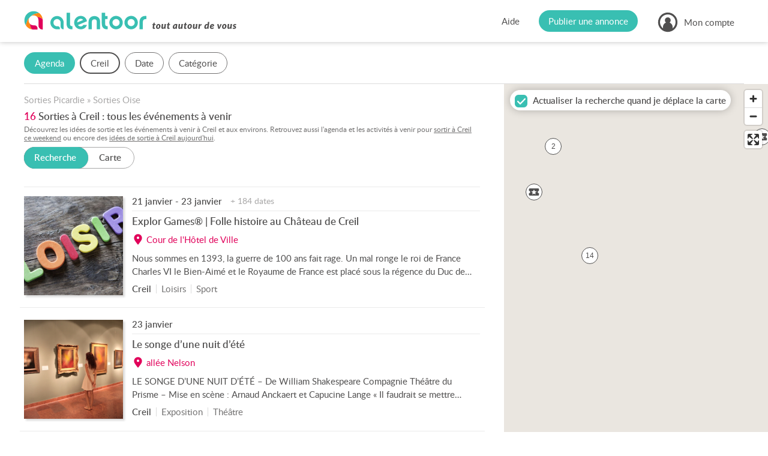

--- FILE ---
content_type: text/html; charset=UTF-8
request_url: https://www.alentoor.fr/creil/agenda
body_size: 22316
content:
<!DOCTYPE HTML>
<html lang="fr">
<head>
	<link href="/assets/css/style.9e439300.css" media="screen" rel="stylesheet" type="text/css" />
		<link href="/assets/css/style.dev.5352fa86.css" media="screen" rel="stylesheet" type="text/css" />
		<link rel="canonical" href="https://www.alentoor.fr/creil/agenda">
<meta name="description" content="Agenda Creil. Concerts, spectacles, expositions, brocantes, vide-greniers. Tous vos événements à Creil et aux environs. Alentoor : votre site Internet de proximité !">
<meta name="keywords" content="Sortir à Creil, agenda des événements  : Exposition, Théâtre, Loisirs, Sport (60100)" />

<meta charset="UTF-8" />
<meta http-equiv="X-UA-Compatible" content="IE=edge" />
<meta name="format-detection" content="telephone=no,date=no,address=no,email=no,url=no" />
<meta name="viewport" content="width=device-width, initial-scale=1.0, maximum-scale=1.0, user-scalable=no" />

<link rel="apple-touch-icon" sizes="180x180" href="/apple-touch-icon.png">
<link rel="icon" type="image/png" sizes="32x32" href="/favicon-32x32.png">
<link rel="icon" type="image/png" sizes="16x16" href="/favicon-16x16.png">
<link rel="manifest" href="/site.webmanifest">
<link rel="mask-icon" href="/safari-pinned-tab.svg" color="#5bbad5">
<meta name="msapplication-TileColor" content="#9addf7">
<meta name="theme-color" content="#ffffff">

<meta property="og:url" content="https://www.alentoor.fr/creil/agenda" />
<meta property="og:site_name" content="Alentoor"/>
<meta property="og:type" content="website" />
<meta property="og:locale" content="fr_FR" />
<meta property="og:title" content="Sortie à Creil : tous les événements à venir" />
<meta property="og:description" content="Alentoor : votre site internet de proximité. Agenda local, bonnes adresses, annonces immobilières, offres d&#039;emploi &amp; petites annonces." />
	<meta property="og:image" content="https://www.alentoor.fr/assets/img/social/facebook.jpg" />
	<meta property="og:image:type" content="image/jpeg" />
	<meta property="og:image:width" content="1200" />
	<meta property="og:image:height" content="630" />

<meta name="twitter:card" content="summary_large_image" />
<meta name="twitter:site" content="@AlentoorWeb" />
<meta name="twitter:creator" content="@AlentoorWeb" />
<meta name="twitter:title" content="Sortie à Creil : tous les événements à venir" />
<meta name="twitter:description" content="Alentoor : votre site internet de proximité. Agenda local, bonnes adresses, annonces immobilières, offres d&#039;emploi &amp; petites annonces." />
<meta name="twitter:image" content="https://www.alentoor.fr/assets/img/social/twitter.jpg" />

<meta name="alexaVerifyID" content="iKzS5FvBcMPlU-wjA8UPGSl5ba0" />

<title>Sortir à Creil, agenda des événements  : Exposition, Théâtre, Loisirs, Sport (60100) - Alentoor</title>


	<script type="text/javascript" src="https://cache.consentframework.com/js/pa/38482/c/iu377/stub"></script>
	<script type="text/javascript" src="https://choices.consentframework.com/js/pa/38482/c/iu377/cmp" async></script>

	<script>
		if (window.__tcfapi) {
			window.__tcfapi('addEventListener', 2, function(evt) {
				if (evt.eventStatus === 'useractioncomplete' || evt.eventStatus === 'tcloaded') {
					var script = document.createElement('script');
					script.src = "https://fundingchoicesmessages.google.com/i/pub-8323069366462793?ers=1";
					script.async = true;
					script.nonce = 'sabwylLuV1ls4Sn7DtMKOA';
					script.onload = function() {
						function signalGooglefcPresent() {
							if (!window.frames['googlefcPresent']) {
								if (document.body) {
									const iframe = document.createElement('iframe');
									iframe.style = 'width: 0; height: 0; border: none; z-index: -1000; left: -1000px; top: -1000px;';
									iframe.style.display = 'none';
									iframe.name = 'googlefcPresent';
									document.body.appendChild(iframe);
								} else {
									setTimeout(signalGooglefcPresent, 0);
								}
							}
						}
						signalGooglefcPresent();
					};
					document.body.appendChild(script);
				}
			});
		}
	</script>

		<script>
		(function(i,s,o,g,r,a,m){i['GoogleAnalyticsObject']=r;i[r]=i[r]||function(){
			(i[r].q=i[r].q||[]).push(arguments)},i[r].l=1*new Date();a=s.createElement(o), m=s.getElementsByTagName(o)[0];a.async=1;a.src=g;m.parentNode.insertBefore(a,m)
		})(window,document,'script','//www.google-analytics.com/analytics.js','ga');
								ga('create', 'UA-61706231-1', 'auto');
						ga('set', 'contentGroup1', 'event');
				ga('set', 'dimension7', 'Picardie');
				ga('set', 'dimension1', '60');
				ga('set', 'dimension2', 'Creil (60100)');
				ga('set', 'dimension3', 'list');
				ga('set', 'dimension4', '');
				ga('set', 'dimension5', '');
				ga('set', 'dimension6', 'event');
						ga('send', 'pageview');
	</script>

		<script async src="https://www.googletagmanager.com/gtag/js?id=G-9T3E01WZ04"></script>
	<script>
		window.dataLayer = window.dataLayer || [];
		function gtag(){dataLayer.push(arguments);}
		gtag('js', new Date());

					gtag('config', 'G-9T3E01WZ04', {
				send_page_view: false,
			});
			gtag('event', 'page_view', {"custom_universe":"event","custom_pagetype":"list","custom_location":"city","custom_region":19,"custom_department":"60","custom_city":23744});
			</script>


		<script async='async' src="//cdn-a.yieldlove.com/v2/yieldlove.js?alentoor.fr"></script>
		<script async='async' src='https://securepubads.g.doubleclick.net/tag/js/gpt.js'></script>
		<script>
			var googletag = googletag || {};
			googletag.cmd = googletag.cmd || [];
			googletag.cmd.push(function() {
				
	var slot = googletag.defineOutOfPageSlot('/53015287,32662286/alentoor.fr_interstitial', googletag.enums.OutOfPageFormat.INTERSTITIAL);
	if (slot) slot.addService(googletag.pubads());
						googletag.pubads().disableInitialLoad();
					googletag.enableServices();
				
	googletag.display(slot);
			});
		</script>
</head>
<body class="preload tousvoisins ">

<div id="viewport">

	<div id="wrapper">

		<header id="header">
	<div class="container large">
		<div class="header-in">
			<a class="logo" href="/">
				<i class="icon  icon_logo-alentoor-picto"><svg><use xlink:href="/assets/svg/s.2aaaaac0.svg#logo-alentoor-picto" /></svg></i>
				<i class="icon  icon_logo-alentoor"><svg><use xlink:href="/assets/svg/s.2aaaaac0.svg#logo-alentoor" /></svg></i>
				<i class="icon  icon_claim-alentoor"><svg><use xlink:href="/assets/svg/s.2aaaaac0.svg#claim-alentoor" /></svg></i>
			</a>

			<div class="header-buttons">
				<div class="header-button header-help">
					<a class="link" href="/aide">Aide</a>
				</div>

				<div class="header-button header-publish">
					<a class="link" href="/publier-annonce"><span>Publier une annonce</span></a>
				</div>

				<div class="header-button header-account">
																<span class="link" data-obf="|OTg3T1RnM3xpbnNjcmlwdGlvbg=="><i class="icon  icon_user"><svg><use xlink:href="/assets/svg/s.2aaaaac0.svg#user" /></svg></i>
							<span>Mon compte</span></span>
						<ul class="header-account-menu">
							<li>
								<span class="link" data-obf="|NDQ5TkRRNXxpbnNjcmlwdGlvbg==">Créer un compte</span>
							</li>
							<li>
								<span class="link js-modal" data-obf="|NDM2TkRNMnxjb25uZXhpb24=">Se connecter</span>
							</li>
						</ul>
															</div>

				<div class="header-mobile" title="Menu">
					<i class="icon  icon_menu"><svg><use xlink:href="/assets/svg/s.2aaaaac0.svg#menu" /></svg></i>
				</div>


				<div class="header-mobile-overlay"></div>

				<div class="header-mobile-menu">
					<div class="close">
						<i class="icon  icon_cross"><svg><use xlink:href="/assets/svg/s.2aaaaac0.svg#cross" /></svg></i>
					</div>

					<ul>
						<li>
							<a class="link" href="/">Accueil</a>
						</li>
						<li>
							<a class="link" href="/publier-annonce">Publier une annonce</a>
						</li>
						<li>
							<a class="link" href="/aide">Aide</a>
						</li>
													<li class="separator"></li>
							<li>
								<span class="link" data-obf="|Mjk1TWprMXxpbnNjcmlwdGlvbg==">Créer un compte</span>
							</li>
							<li>
								<span class="link js-modal" data-obf="|NzYwTnpZd3xjb25uZXhpb24=">Se connecter</span>
							</li>
											</ul>
				</div>
			</div>
		</div>
	</div>
</header>
		<div id="content">
							<div id="page">
						<div id="tab-content"><div class="listing listing-event" data-listing="{&quot;url&quot;:&quot;\/recherche&quot;,&quot;precisionsMapping&quot;:{&quot;3&quot;:2,&quot;6&quot;:3,&quot;8&quot;:4,&quot;11&quot;:5,&quot;13&quot;:6,&quot;19&quot;:7},&quot;bbox&quot;:[2.45412,49.23675,2.51468,49.27451],&quot;hasTotalGeocoded&quot;:false,&quot;popupUrl&quot;:&quot;\/api\/agenda\/popup&quot;,&quot;icon&quot;:&quot;event-alt&quot;}">
	<!-- Yieldlove AdTag - alentoor.fr - responsive -->
	<ins id='div-gpt-ad-1407836272647-0' class="be-listing-header">
		<script type='text/javascript'>
			if (window.innerWidth >= 800) {
				googletag.cmd.push(function() {
					googletag.defineSlot('/53015287,32662286/alentoor.fr_d_800x250_1', [[800, 250], [728, 250], [728, 90]], 'div-gpt-ad-1407836272647-0').addService(googletag.pubads());
					googletag.display('div-gpt-ad-1407836272647-0');
				});
			}

			if (window.innerWidth < 800) {
				googletag.cmd.push(function() {
					googletag.defineSlot('/53015287,32662286/alentoor.fr_m_336x280_1', [[336, 280], [300, 250]], 'div-gpt-ad-1407836272647-0').addService(googletag.pubads());
					googletag.display('div-gpt-ad-1407836272647-0');
				});
			}
		</script>
	</ins>

	<div class="listing-filters">
		
<form autocomplete="off" novalidate>
	<div class="filters filters-event container large">
		<div class="filter-mobile-header">
			<i class="icon close icon_cross"><svg><use xlink:href="/assets/svg/s.2aaaaac0.svg#cross" /></svg></i>
			<div class="back">
				<i class="icon left icon_arrow-light"><svg><use xlink:href="/assets/svg/s.2aaaaac0.svg#arrow-light" /></svg></i>
				<span>Retour</span>
			</div>
			<span>Rechercher</span>
		</div>

		<div class="filter-mobile-click-zone">
			<div class="filter-mobile-edit">
				<i class="icon  icon_edit"><svg><use xlink:href="/assets/svg/s.2aaaaac0.svg#edit" /></svg></i>
			</div>
		</div>

		<div class="filters-list">
																									
					
					<div class="filter filter-mobile-outside filter-mobile-prevent-reset filter-type-form filter-type-hidden filter-type-_filter_universe">
	<div class="filter-tag">
		<span class="text">Univers</span>
		<span class="value"></span>
	</div>

	<div class="filter-container">
					<div class="filter-header"><span>Je cherche ?</span></div>
		
		<div class="filter-content">							<div class="select-universe">
		<a
			data-universe="event"
			data-tag-label="Agenda"
			href="/creil/agenda"			class="active">
			<div class="icon-universe"><i class="icon  icon_event"><svg><use xlink:href="/assets/svg/s.2aaaaac0.svg#event" /></svg></i></div>
			<span>Un <i></i>événement</span>
		</a>
		<a
			data-universe="place"
			data-tag-label="Adresses"
			href="/creil/bonnes-adresses"			>
			<div class="icon-universe"><i class="icon  icon_place"><svg><use xlink:href="/assets/svg/s.2aaaaac0.svg#place" /></svg></i></div>
			<span>Une bonne <i></i>adresse</span>
		</a>
		<a
			data-universe="realestate"
			data-tag-label="Immobilier"
			href="/creil/immobilier/vente/appartement-maison"			>
			<div class="icon-universe"><i class="icon  icon_realestate"><svg><use xlink:href="/assets/svg/s.2aaaaac0.svg#realestate" /></svg></i></div>
			<span>Un bien <i></i>immobilier</span>
		</a>
		<a
			data-universe="job"
			data-tag-label="Emploi"
			href="/creil/emploi"			>
			<div class="icon-universe"><i class="icon  icon_job"><svg><use xlink:href="/assets/svg/s.2aaaaac0.svg#job" /></svg></i></div>
			<span>Un <i></i>emploi</span>
		</a>
		<a
			data-universe="ad"
			data-tag-label="Annonces"
			href="/creil/petites-annonces"			>
			<div class="icon-universe"><i class="icon  icon_classified"><svg><use xlink:href="/assets/svg/s.2aaaaac0.svg#classified" /></svg></i></div>
			<span>Une petite <i></i>annonce</span>
		</a>
	</div>

	
		
	<input type="hidden" 	 id="u" name="u" value="event" />
						</div>

		<div class="filter-footer">
			<div class="row">
				<div class="col-6">
					<div class="reset">Effacer</div>
				</div>
				<div class="col-6">
					<div class="valid button large">Valider</div>
				</div>
			</div>
		</div>
	</div>
</div>																										
					
					<div class="filter filter-mobile-prevent-reset filter-type-form filter-type-text filter-type-location filter-type-_l">
	<div class="filter-tag">
		<span class="text">Lieu</span>
		<span class="value"></span>
	</div>

	<div class="filter-container">
					<div class="filter-header"><span>Où ?</span></div>
		
		<div class="filter-content">							<div
		class="form-group form-field-l  "
		data-field="l"
			>
					<div class="form-widget">
		
	<input type="text" 	 required="required" placeholder="Ville, Département, Code postal..." data-filter-location="{&quot;url&quot;:&quot;|OTA1T1RBMXxhcGl8YXV0b2NvbXBsZXRlfGxvY2F0aW9u&quot;,&quot;locations&quot;:{&quot;c:23744&quot;:&quot;Creil&quot;}}" class="form-control" id="l" name="l" value="c:23744" />

	
	<div class="form-filter-locations"></div></div><ul class="form-error error-l"></ul></div>
						</div>

		<div class="filter-footer">
			<div class="row">
				<div class="col-6">
					<div class="reset">Effacer</div>
				</div>
				<div class="col-6">
					<div class="valid button large">Valider</div>
				</div>
			</div>
		</div>
	</div>
</div>																										
					
					<div class="filter  filter-type-form filter-type-hidden filter-type-date_range filter-type-_search_calendar">
	<div class="filter-tag">
		<span class="text">Date</span>
		<span class="value"></span>
	</div>

	<div class="filter-container">
					<div class="filter-header"><span>Quand ?</span></div>
		
		<div class="filter-content">								<div class="form-group">
		<div class="filter-calendar-layout">
			<div class="dates-periods">
									<div class="period" data-period="aujourdhui"  data-dates="{&quot;start&quot;:&quot;2026-01-21&quot;,&quot;end&quot;:&quot;2026-01-21&quot;}">
						Aujourd&#039;hui
					</div>
									<div class="period" data-period="demain"  data-dates="{&quot;start&quot;:&quot;2026-01-22&quot;,&quot;end&quot;:&quot;2026-01-22&quot;}">
						Demain
					</div>
									<div class="period" data-period="semaine"  data-dates="{&quot;start&quot;:&quot;2026-01-21&quot;,&quot;end&quot;:&quot;2026-01-25&quot;}">
						Cette semaine
					</div>
									<div class="period" data-period="weekend"  data-dates="{&quot;start&quot;:&quot;2026-01-24&quot;,&quot;end&quot;:&quot;2026-01-25&quot;}">
						Ce weekend
					</div>
									<div class="period" data-period="semaine-prochaine"  data-dates="{&quot;start&quot;:&quot;2026-01-26&quot;,&quot;end&quot;:&quot;2026-02-01&quot;}">
						Semaine prochaine
					</div>
									<div class="period" data-period="janvier"  data-dates="{&quot;start&quot;:&quot;2026-01-21&quot;,&quot;end&quot;:&quot;2026-01-31&quot;}">
						Janvier
					</div>
									<div class="period" data-period="fevrier"  data-dates="{&quot;start&quot;:&quot;2026-02-01&quot;,&quot;end&quot;:&quot;2026-02-28&quot;}">
						Février
					</div>
									<div class="period" data-period="mars"  data-dates="{&quot;start&quot;:&quot;2026-03-01&quot;,&quot;end&quot;:&quot;2026-03-31&quot;}">
						Mars
					</div>
							</div>
			<div class="dates-calendar">
					<div class="js-date" data-calendar="{&quot;selectRange&quot;:true}">
		
		
	<input type="hidden" 	 id="date" name="date" />
	</div>

			</div>
		</div>

		
		
	<input type="hidden" 	 id="period" name="period" />
	</div>

						</div>

		<div class="filter-footer">
			<div class="row">
				<div class="col-6">
					<div class="reset">Effacer</div>
				</div>
				<div class="col-6">
					<div class="valid button large">Valider</div>
				</div>
			</div>
		</div>
	</div>
</div>																																	
					
					<div class="filter  filter-type-form filter-type-choice filter-type-choice_filter filter-type-_category">
	<div class="filter-tag">
		<span class="text">Catégorie</span>
		<span class="value"></span>
	</div>

	<div class="filter-container">
					<div class="filter-header"><span>Quel type d&#039;événement ?</span></div>
		
		<div class="filter-content">							<div
		class="form-group form-field-category  "
		data-field="category"
			>
					<div class="form-widget">	<div class="form-choice-filter">
		<label class="form-check form-checkbox all choice">
			<input type="checkbox" id="category-_all">
			<span class="checkbox"><i class="icon  icon_checked"><svg><use xlink:href="/assets/svg/s.2aaaaac0.svg#checked" /></svg></i></span>
			<span class="label">Toutes les catégories</span>
		</label>

			<div id="category" class="form-field-choice">		<label class="form-check form-checkbox choice">
			<input type="checkbox" 	  id="category_0" name="category[]" value="2" />
			<span class="checkbox"><i class="icon  icon_checked"><svg><use xlink:href="/assets/svg/s.2aaaaac0.svg#checked" /></svg></i></span>
							<a href="/creil/agenda/brocante-vide-grenier" class="label">
			
			Brocante
							</a>
					</label>
			<label class="form-check form-checkbox choice">
			<input type="checkbox" 	  id="category_1" name="category[]" value="3" />
			<span class="checkbox"><i class="icon  icon_checked"><svg><use xlink:href="/assets/svg/s.2aaaaac0.svg#checked" /></svg></i></span>
							<a href="/creil/agenda/concert" class="label">
			
			Concert
							</a>
					</label>
			<label class="form-check form-checkbox choice">
			<input type="checkbox" 	  id="category_2" name="category[]" value="4" />
			<span class="checkbox"><i class="icon  icon_checked"><svg><use xlink:href="/assets/svg/s.2aaaaac0.svg#checked" /></svg></i></span>
							<a href="/creil/agenda/conference" class="label">
			
			Conférence
							</a>
					</label>
			<label class="form-check form-checkbox choice">
			<input type="checkbox" 	  id="category_3" name="category[]" value="5" />
			<span class="checkbox"><i class="icon  icon_checked"><svg><use xlink:href="/assets/svg/s.2aaaaac0.svg#checked" /></svg></i></span>
							<a href="/creil/agenda/activites-enfants" class="label">
			
			Enfants
							</a>
					</label>
			<label class="form-check form-checkbox choice">
			<input type="checkbox" 	  id="category_4" name="category[]" value="7" />
			<span class="checkbox"><i class="icon  icon_checked"><svg><use xlink:href="/assets/svg/s.2aaaaac0.svg#checked" /></svg></i></span>
							<a href="/creil/agenda/exposition" class="label">
			
			Exposition
							</a>
					</label>
			<label class="form-check form-checkbox choice">
			<input type="checkbox" 	  id="category_5" name="category[]" value="8" />
			<span class="checkbox"><i class="icon  icon_checked"><svg><use xlink:href="/assets/svg/s.2aaaaac0.svg#checked" /></svg></i></span>
							<a href="/creil/agenda/festival" class="label">
			
			Festival
							</a>
					</label>
			<label class="form-check form-checkbox choice">
			<input type="checkbox" 	  id="category_6" name="category[]" value="9" />
			<span class="checkbox"><i class="icon  icon_checked"><svg><use xlink:href="/assets/svg/s.2aaaaac0.svg#checked" /></svg></i></span>
							<a href="/creil/agenda/festivites" class="label">
			
			Festivités
							</a>
					</label>
			<label class="form-check form-checkbox choice">
			<input type="checkbox" 	  id="category_7" name="category[]" value="10" />
			<span class="checkbox"><i class="icon  icon_checked"><svg><use xlink:href="/assets/svg/s.2aaaaac0.svg#checked" /></svg></i></span>
							<a href="/creil/agenda/foire-salon" class="label">
			
			Foire-Salon
							</a>
					</label>
			<label class="form-check form-checkbox choice">
			<input type="checkbox" 	  id="category_8" name="category[]" value="1" />
			<span class="checkbox"><i class="icon  icon_checked"><svg><use xlink:href="/assets/svg/s.2aaaaac0.svg#checked" /></svg></i></span>
							<a href="/creil/agenda/activites-loisirs" class="label">
			
			Loisirs
							</a>
					</label>
			<label class="form-check form-checkbox choice">
			<input type="checkbox" 	  id="category_9" name="category[]" value="11" />
			<span class="checkbox"><i class="icon  icon_checked"><svg><use xlink:href="/assets/svg/s.2aaaaac0.svg#checked" /></svg></i></span>
							<a href="/creil/agenda/marche" class="label">
			
			Marché
							</a>
					</label>
			<label class="form-check form-checkbox choice">
			<input type="checkbox" 	  id="category_10" name="category[]" value="12" />
			<span class="checkbox"><i class="icon  icon_checked"><svg><use xlink:href="/assets/svg/s.2aaaaac0.svg#checked" /></svg></i></span>
							<a href="/creil/agenda/spectacle" class="label">
			
			Spectacle
							</a>
					</label>
			<label class="form-check form-checkbox choice">
			<input type="checkbox" 	  id="category_11" name="category[]" value="13" />
			<span class="checkbox"><i class="icon  icon_checked"><svg><use xlink:href="/assets/svg/s.2aaaaac0.svg#checked" /></svg></i></span>
							<a href="/creil/agenda/sport" class="label">
			
			Sport
							</a>
					</label>
			<label class="form-check form-checkbox choice">
			<input type="checkbox" 	  id="category_12" name="category[]" value="14" />
			<span class="checkbox"><i class="icon  icon_checked"><svg><use xlink:href="/assets/svg/s.2aaaaac0.svg#checked" /></svg></i></span>
							<a href="/creil/agenda/theatre" class="label">
			
			Théâtre
							</a>
					</label>
			<label class="form-check form-checkbox choice">
			<input type="checkbox" 	  id="category_13" name="category[]" value="15" />
			<span class="checkbox"><i class="icon  icon_checked"><svg><use xlink:href="/assets/svg/s.2aaaaac0.svg#checked" /></svg></i></span>
							<a href="/creil/agenda/visite" class="label">
			
			Visite
							</a>
					</label>
	</div>
	</div>
</div><ul class="form-error error-category"></ul></div>
						</div>

		<div class="filter-footer">
			<div class="row">
				<div class="col-6">
					<div class="reset">Effacer</div>
				</div>
				<div class="col-6">
					<div class="valid button large">Valider</div>
				</div>
			</div>
		</div>
	</div>
</div>									</div>

		<div class="filter-footer filter-mobile-footer">
			<div class="row">
				<div class="col-6">
					<div class="reset">Effacer</div>
				</div>
				<div class="col-6">
					<div class="valid button large"><span>Valider</span></div>
				</div>
			</div>
		</div>
	</div>

	<div id="filters-overlay"></div>
</form>	</div>

	<div class="listing-with-map">
		<div class="section">
			<div class="listing-content container">
					<div class="listing-block-top  block-alt block-top">
		


		
	<p class="breadcrumb" itemscope itemtype="http://schema.org/BreadcrumbList">
					<span itemprop="itemListElement" itemscope itemtype="http://schema.org/ListItem">
				<a href="/picardie/agenda" itemtype="http://schema.org/Thing" itemprop="item">
					<span itemprop="name">
						Sorties Picardie
					</span>
				</a>
				<meta itemprop="position" content="1" />
			</span>
							&raquo;
								<span itemprop="itemListElement" itemscope itemtype="http://schema.org/ListItem">
				<a href="/60-oise/agenda" itemtype="http://schema.org/Thing" itemprop="item">
					<span itemprop="name">
						Sorties Oise
					</span>
				</a>
				<meta itemprop="position" content="2" />
			</span>
						</p>

						<div class="listing-title">
									<span>16</span>
								<h1>Sorties à Creil : tous les événements à venir</h1>
			</div>
		

			<h2 class="listing-text top">Découvrez les idées de sortie et les événements à venir à Creil et aux environs. Retrouvez aussi l'agenda et les activités à venir pour <a href="/creil/agenda/weekend">sortir à Creil ce weekend</a> ou encore des <a href="/creil/agenda/aujourdhui">idées de sortie à Creil aujourd'hui</a>.</h2>
	
		<div class="listing-subtitle">
							<div class="listing-display-choices">
					<div class="listing-display-choice choice-list active">
						<span>Recherche</span>
						<i></i>
					</div><div class="listing-display-choice choice-map ">
						<span>Carte</span>
						<i></i>
					</div>
				</div>
					</div>

									<ins class="be-listing-top">
					<!-- @ad Yieldlove AdTag - alentoor.fr - responsive -->
					<div id='div-gpt-ad-1407836018741-0'>
						<script type='text/javascript'>
							if (window.innerWidth >= 780) {
								googletag.cmd.push(function() {
									googletag.defineSlot('/53015287,32662286/alentoor.fr_d_728x90_1', [728, 90], 'div-gpt-ad-1407836018741-0').addService(googletag.pubads());
									googletag.display('div-gpt-ad-1407836018741-0');
								});
							}

							if (window.innerWidth < 780) {
								googletag.cmd.push(function() {
									googletag.defineSlot('/53015287,32662286/alentoor.fr_m_320x100_1', [[320, 100], [320, 50]], 'div-gpt-ad-1407836018741-0').addService(googletag.pubads());
									googletag.display('div-gpt-ad-1407836018741-0');
								});
							}
						</script>
					</div>
				</ins>
						</div>

		
										
		<div class="items">
							
					<div class="item item-event js-clickable-element" data-ta="{&quot;action&quot;:1,&quot;type&quot;:1,&quot;id&quot;:5566532,&quot;cv&quot;:true}">
	<script type="application/ld+json">{"@context":"http://schema.org","@type":"Event","@id":"https://www.alentoor.fr/agenda/5566532","name":"Explor Games\u00ae | Folle histoire au Ch\u00e2teau de Creil","url":"https://www.alentoor.fr/creil/agenda/5566532-explor-games-folle-histoire-au-chateau-de-creil","description":"Nous sommes en 1393, la guerre de 100 ans fait rage. Un mal ronge le roi de France Charles VI le Bien-Aim\u00e9 et le Royaume de France est plac\u00e9 sous la r\u00e9gence du Duc de Bourgogne. Vous avez \u00e9t\u00e9 mand\u00e9s p","image":["https://www.alentoor.fr/assets/img/event/default/loisirs-medium.jpg"],"location":{"@type":"Place","name":"Cour de l'H\u00f4tel de Ville","address":{"@type":"PostalAddress","streetAddress":"Place fran\u00e7ois Mitterrand","addressLocality":"Creil","postalCode":"60100","addressCountry":"FR"}},"startDate":"2026-01-21","endDate":"2026-01-23"}</script>

		<div class="col-item-media">
		<div class="media">
			<img class="img-v img-sm-v js-lazy" alt="Explor Games® | Folle histoire au Château de Creil" data-src="/assets/img/event/default/loisirs-medium.jpg"/>
		</div>
	</div>

		<div class="col-item-content">
		<div class="item-dates">
			
			<div class="item-dates-date">
									
																	21
						jan<i>vier</i>
												-
						23
						jan<i>vier</i>
																		</div>

							<div class="item-dates-info">
					+ 184 dates
				</div>
					</div>

		<h3 class="item-title"><a href="/creil/agenda/5566532-explor-games-folle-histoire-au-chateau-de-creil">Explor Games® | Folle histoire au Château de Creil</a></h3>

					<div class="item-address">
				<i class="icon  icon_pin"><svg><use xlink:href="/assets/svg/s.2aaaaac0.svg#pin" /></svg></i>
				<span>
											Cour de l&#039;Hôtel de Ville
									</span>
			</div>
		
		<div class="item-text">
			Nous sommes en 1393, la guerre de 100 ans fait rage. Un mal ronge le roi de France Charles VI le Bien-Aimé et le Royaume de France est placé sous la régence du Duc de Bourgogne. Vous avez été mandés pour aider Ewen, afin de mener votre enquête, et secourez ainsi le Royaume de France au travers de ce jeu de piste numérique de défis et d’énigmes ! Dans le jardin du musée et aux a
		</div>
	</div>

		<div class="col-item-tags">
		<div class="tags">
			<span class="tag tag-location">
				Creil			</span>

			<span class="tag">Loisirs</span> <span class="tag">Sport</span>
		</div>
	</div>
</div>

		
		
		
		
							
					<div class="item item-event js-clickable-element" data-ta="{&quot;action&quot;:1,&quot;type&quot;:1,&quot;id&quot;:5566361,&quot;cv&quot;:true}">
	<script type="application/ld+json">{"@context":"http://schema.org","@type":"Event","@id":"https://www.alentoor.fr/agenda/5566361","name":"Le songe d\u2019une nuit d\u2019\u00e9t\u00e9","url":"https://www.alentoor.fr/creil/agenda/5566361-le-songe-d-une-nuit-d-ete","description":"LE SONGE D\u2019UNE NUIT D\u2019\u00c9T\u00c9 \u2013 De William Shakespeare\nCompagnie Th\u00e9\u00e2tre du Prisme \u2013 Mise en sc\u00e8ne : Arnaud Anckaert et Capucine Lange\n\n\u00ab Il faudrait se mettre d\u2019accord sur tant de d\u00e9saccords \u00bb\n\nCr\u00e9\u00e9e en ","image":["https://www.alentoor.fr/assets/img/event/default/exposition-medium.jpg"],"location":{"@type":"Place","name":"all\u00e9e Nelson","address":{"@type":"PostalAddress","streetAddress":"all\u00e9e Nelson","addressLocality":"Creil","postalCode":"60100","addressCountry":"FR"}},"startDate":"2026-01-23","endDate":"2026-01-23"}</script>

		<div class="col-item-media">
		<div class="media">
			<img class="img-v img-sm-v js-lazy" alt="Le songe d’une nuit d’été" data-src="/assets/img/event/default/exposition-medium.jpg"/>
		</div>
	</div>

		<div class="col-item-content">
		<div class="item-dates">
			
			<div class="item-dates-date">
									
																	23
						janvier
																		</div>

					</div>

		<h3 class="item-title"><a href="/creil/agenda/5566361-le-songe-d-une-nuit-d-ete">Le songe d’une nuit d’été</a></h3>

					<div class="item-address">
				<i class="icon  icon_pin"><svg><use xlink:href="/assets/svg/s.2aaaaac0.svg#pin" /></svg></i>
				<span>
											allée Nelson
									</span>
			</div>
		
		<div class="item-text">
			LE SONGE D’UNE NUIT D’ÉTÉ – De William Shakespeare
Compagnie Théâtre du Prisme – Mise en scène : Arnaud Anckaert et Capucine Lange
« Il faudrait se mettre d’accord sur tant de désaccords »
Créée en 1596, cette pièce est l’une des rares œuvres où Shakespeare délaisse tout contexte historique. Le Songe d’une nuit d’été entremêle trois univers distincts et nous plonge dans un mo
		</div>
	</div>

		<div class="col-item-tags">
		<div class="tags">
			<span class="tag tag-location">
				Creil			</span>

			<span class="tag">Exposition</span> <span class="tag">Théâtre</span>
		</div>
	</div>
</div>

				<div class="be-listing-item" data-be="{&quot;type&quot;:&quot;adsense&quot;,&quot;slot&quot;:&quot;6764203805&quot;,&quot;format&quot;:&quot;fluid&quot;,&quot;layoutKey&quot;:&quot;-fd+1h-5v-ki+1n5&quot;}"></div>
	
		
		
		
							
					<div class="item item-event js-clickable-element" data-ta="{&quot;action&quot;:1,&quot;type&quot;:1,&quot;id&quot;:5566332,&quot;cv&quot;:true}">
	<script type="application/ld+json">{"@context":"http://schema.org","@type":"Event","@id":"https://www.alentoor.fr/agenda/5566332","name":"Static Shot / a Folia","url":"https://www.alentoor.fr/creil/agenda/5566332-static-shot-a-folia","description":"STATIC SHOT / A FOLIA \u2013 CCN \u2022 Ballet de Lorraine\nAvec Maud Le Pladec et Marco da Silva Ferreira\nSous la direction de Maud Le Pladec, chor\u00e9graphe de la c\u00e9r\u00e9monie d\u2019ouverture des Jeux Olympiques de Pari","image":["https://www.alentoor.fr/assets/img/event/default/loisirs-medium.jpg"],"location":{"@type":"Place","name":"all\u00e9e Nelson","address":{"@type":"PostalAddress","streetAddress":"all\u00e9e Nelson","addressLocality":"Creil","postalCode":"60100","addressCountry":"FR"}},"startDate":"2026-01-28","endDate":"2026-01-28"}</script>

		<div class="col-item-media">
		<div class="media">
			<img class="img-v img-sm-v js-lazy" alt="Static Shot / a Folia" data-src="/assets/img/event/default/loisirs-medium.jpg"/>
		</div>
	</div>

		<div class="col-item-content">
		<div class="item-dates">
			
			<div class="item-dates-date">
									
																	28
						janvier
																		</div>

					</div>

		<h3 class="item-title"><a href="/creil/agenda/5566332-static-shot-a-folia">Static Shot / a Folia</a></h3>

					<div class="item-address">
				<i class="icon  icon_pin"><svg><use xlink:href="/assets/svg/s.2aaaaac0.svg#pin" /></svg></i>
				<span>
											allée Nelson
									</span>
			</div>
		
		<div class="item-text">
			STATIC SHOT / A FOLIA – CCN • Ballet de Lorraine
Avec Maud Le Pladec et Marco da Silva Ferreira
Sous la direction de Maud Le Pladec, chorégraphe de la cérémonie d’ouverture des Jeux Olympiques de Paris 2024, le CCN – Ballet de Lorraine débarque avec un programme survitaminé !
Au programme : 22 danseurs, deux chorégraphes et un tourbillon de danses sociales et urbaines, entre fo
		</div>
	</div>

		<div class="col-item-tags">
		<div class="tags">
			<span class="tag tag-location">
				Creil			</span>

			<span class="tag">Loisirs</span> <span class="tag">Exposition</span>
		</div>
	</div>
</div>

		
		
		
		
							
					<div class="item item-event js-clickable-element" data-ta="{&quot;action&quot;:1,&quot;type&quot;:1,&quot;id&quot;:5566438,&quot;cv&quot;:true}">
	<script type="application/ld+json">{"@context":"http://schema.org","@type":"Event","@id":"https://www.alentoor.fr/agenda/5566438","name":"Iqtibas - Festival les infaillibles","url":"https://www.alentoor.fr/creil/agenda/5566438-iqtibas-festival-les-infaillibles","description":"Spectacle - Cr\u00e9ation | Th\u00e9\u00e2tre | 15 ans et +\nBe\u00efna \u2013 Sarah M.\n\n\u00c0 l\u2019aube de leur vie d\u2019adulte, Abel et Balkis vivent une grande histoire d\u2019amour. Dans le feu de la jeunesse, le couple croit que leur am","image":["https://www.alentoor.fr/assets/img/event/default/exposition-medium.jpg"],"location":{"@type":"Place","name":"all\u00e9e Nelson","address":{"@type":"PostalAddress","streetAddress":"all\u00e9e Nelson","addressLocality":"Creil","postalCode":"60100","addressCountry":"FR"}},"startDate":"2026-02-06","endDate":"2026-02-06"}</script>

		<div class="col-item-media">
		<div class="media">
			<img class="img-v img-sm-v js-lazy" alt="Iqtibas - Festival les infaillibles" data-src="/assets/img/event/default/exposition-medium.jpg"/>
		</div>
	</div>

		<div class="col-item-content">
		<div class="item-dates">
			
			<div class="item-dates-date">
									
																	06
						février
																		</div>

					</div>

		<h3 class="item-title"><a href="/creil/agenda/5566438-iqtibas-festival-les-infaillibles">Iqtibas - Festival les infaillibles</a></h3>

					<div class="item-address">
				<i class="icon  icon_pin"><svg><use xlink:href="/assets/svg/s.2aaaaac0.svg#pin" /></svg></i>
				<span>
											allée Nelson
									</span>
			</div>
		
		<div class="item-text">
			Spectacle - Création | Théâtre | 15 ans et +
Beïna – Sarah M.
À l’aube de leur vie d’adulte, Abel et Balkis vivent une grande histoire d’amour. Dans le feu de la jeunesse, le couple croit que leur amour peut les sauver d’eux-mêmes, de leurs propres histoires et des fantômes du passé. Une nuit, tout bascule. Au Maroc, la terre tremble et cette fissure impacte Balkis jusque dans
		</div>
	</div>

		<div class="col-item-tags">
		<div class="tags">
			<span class="tag tag-location">
				Creil			</span>

			<span class="tag">Exposition</span> <span class="tag">Théâtre</span>
		</div>
	</div>
</div>

		
		
		
		
							
					<div class="item item-event js-clickable-element" data-ta="{&quot;action&quot;:1,&quot;type&quot;:1,&quot;id&quot;:5843123,&quot;cv&quot;:true}">
	<script type="application/ld+json">{"@context":"http://schema.org","@type":"Event","@id":"https://www.alentoor.fr/agenda/5843123","name":"Les infaillibles #6 | Festi\u00adval de la jeunesse","url":"https://www.alentoor.fr/creil/agenda/5843123-les-infaillibles-6-festi-val-de-la-jeunesse","description":"Du 6 au 8 f\u00e9vrier 2026\n\nPour sa 6e \u00e9dition, Les Infaillibles c\u00e9l\u00e8brent la fougue et la cr\u00e9a\u00adti\u00advit\u00e9 de la jeunesse!\n\nDes feux s\u2019al\u00adlument, la terre tremble, les silences se brisent, les histoires se r","image":["https://www.alentoor.fr/photos/classifieds/05/aa/05aa789a0135831a1ed8d79b8c2d0a9779c9bf74ef250729d7165e8cb95e7ca5-large.jpg"],"location":{"@type":"Place","name":"all\u00e9e Nelson","address":{"@type":"PostalAddress","streetAddress":"all\u00e9e Nelson","addressLocality":"Creil","postalCode":"60100","addressCountry":"FR"}},"startDate":"2026-02-06","endDate":"2026-02-08"}</script>

		<div class="col-item-media">
		<div class="media">
			<img class="img-h img-sm-h js-lazy" alt="Les infaillibles #6 | Festi­val de la jeunesse" data-src="/photos/classifieds/05/aa/05aa789a0135831a1ed8d79b8c2d0a9779c9bf74ef250729d7165e8cb95e7ca5-medium.jpg"/>
		</div>
	</div>

		<div class="col-item-content">
		<div class="item-dates">
			
			<div class="item-dates-date">
									
																	06
						fév<i>rier</i>
												-
						08
						fév<i>rier</i>
																		</div>

					</div>

		<h3 class="item-title"><a href="/creil/agenda/5843123-les-infaillibles-6-festi-val-de-la-jeunesse">Les infaillibles #6 | Festi­val de la jeunesse</a></h3>

					<div class="item-address">
				<i class="icon  icon_pin"><svg><use xlink:href="/assets/svg/s.2aaaaac0.svg#pin" /></svg></i>
				<span>
											allée Nelson
									</span>
			</div>
		
		<div class="item-text">
			Du 6 au 8 février 2026
Pour sa 6e édition, Les Infaillibles célèbrent la fougue et la créa­ti­vité de la jeunesse!
Des feux s’al­lument, la terre tremble, les silences se brisent, les histoires se réin­ventent. Entre émotions brutes et imagi­naires en ébul­li­tion, spec­tacles, cinéma et ateliers invitent à plon­ger dans l’ex­pé­rience : marcher sur les traces de casca­deurs,
		</div>
	</div>

		<div class="col-item-tags">
		<div class="tags">
			<span class="tag tag-location">
				Creil			</span>

			<span class="tag">Festival</span> <span class="tag">Spectacle</span> <span class="tag">Sport</span>
		</div>
	</div>
</div>

		
		
		
		
							
					<div class="item item-event js-clickable-element" data-ta="{&quot;action&quot;:1,&quot;type&quot;:1,&quot;id&quot;:5566776,&quot;cv&quot;:true}">
	<script type="application/ld+json">{"@context":"http://schema.org","@type":"Event","@id":"https://www.alentoor.fr/agenda/5566776","name":"Vive - Festival les infaillibles","url":"https://www.alentoor.fr/creil/agenda/5566776-vive-festival-les-infaillibles","description":"Spectacle | Th\u00e9\u00e2tre | 13 ans et +\nSuper\u00adlune \u2013 Jos\u00e9\u00adphine Chaf\u00adfin et Cl\u00e9ment Cara\u00adb\u00e9\u00addian\n\nLa premi\u00e8re fois, Ana\u00efs r\u00e9ci\u00adtait une fable. 20 ans plus tard, elle accuse son p\u00e8re, le chef \u00e9toil\u00e9 Louis La","image":["https://www.alentoor.fr/assets/img/event/default/exposition-medium.jpg"],"location":{"@type":"Place","name":"all\u00e9e Nelson","address":{"@type":"PostalAddress","streetAddress":"all\u00e9e Nelson","addressLocality":"Creil","postalCode":"60100","addressCountry":"FR"}},"startDate":"2026-02-07","endDate":"2026-02-07"}</script>

		<div class="col-item-media">
		<div class="media">
			<img class="img-v img-sm-v js-lazy" alt="Vive - Festival les infaillibles" data-src="/assets/img/event/default/exposition-medium.jpg"/>
		</div>
	</div>

		<div class="col-item-content">
		<div class="item-dates">
			
			<div class="item-dates-date">
									
																	07
						février
																		</div>

					</div>

		<h3 class="item-title"><a href="/creil/agenda/5566776-vive-festival-les-infaillibles">Vive - Festival les infaillibles</a></h3>

					<div class="item-address">
				<i class="icon  icon_pin"><svg><use xlink:href="/assets/svg/s.2aaaaac0.svg#pin" /></svg></i>
				<span>
											allée Nelson
									</span>
			</div>
		
		<div class="item-text">
			Spectacle | Théâtre | 13 ans et +
Super­lune – José­phine Chaf­fin et Clément Cara­bé­dian
La première fois, Anaïs réci­tait une fable. 20 ans plus tard, elle accuse son père, le chef étoilé Louis Lacas­cade, d’avoir abusé d’elle. Au gré des témoi­gnages, nous plon­geons dans un engre­nage complexe. La passion commune pour la cuisine et l’amour fami­lial se fondent aux violenc
		</div>
	</div>

		<div class="col-item-tags">
		<div class="tags">
			<span class="tag tag-location">
				Creil			</span>

			<span class="tag">Exposition</span> <span class="tag">Théâtre</span>
		</div>
	</div>
</div>

		
				<div class="be-listing-item" data-be="{&quot;type&quot;:&quot;adsense&quot;,&quot;slot&quot;:&quot;9900435745&quot;,&quot;format&quot;:&quot;fluid&quot;,&quot;layoutKey&quot;:&quot;-fd+1h-5v-ki+1n5&quot;}"></div>
	
		
		
							
					<div class="item item-event js-clickable-element" data-ta="{&quot;action&quot;:1,&quot;type&quot;:1,&quot;id&quot;:5566203,&quot;cv&quot;:true}">
	<script type="application/ld+json">{"@context":"http://schema.org","@type":"Event","@id":"https://www.alentoor.fr/agenda/5566203","name":"Romance - Festival les infaillibles","url":"https://www.alentoor.fr/creil/agenda/5566203-romance-festival-les-infaillibles","description":"Spectacle | Th\u00e9\u00e2tre | 13 ans et +\nSud Loin\u00adtain \u2013 He\u00efdi-\u00c9va Clavier\n\nIm\u00e8ne essaie de comprendre comment sa meilleure amie, Jasmine, tombe dans un terrible pi\u00e8ge de mani\u00adpu\u00adla\u00adtion et de recru\u00adte\u00adment ","image":["https://www.alentoor.fr/assets/img/event/default/exposition-medium.jpg"],"location":{"@type":"Place","name":"all\u00e9e Nelson","address":{"@type":"PostalAddress","streetAddress":"all\u00e9e Nelson","addressLocality":"Creil","postalCode":"60100","addressCountry":"FR"}},"startDate":"2026-02-08","endDate":"2026-02-08"}</script>

		<div class="col-item-media">
		<div class="media">
			<img class="img-v img-sm-v js-lazy" alt="Romance - Festival les infaillibles" data-src="/assets/img/event/default/exposition-medium.jpg"/>
		</div>
	</div>

		<div class="col-item-content">
		<div class="item-dates">
			
			<div class="item-dates-date">
									
																	08
						février
																		</div>

					</div>

		<h3 class="item-title"><a href="/creil/agenda/5566203-romance-festival-les-infaillibles">Romance - Festival les infaillibles</a></h3>

					<div class="item-address">
				<i class="icon  icon_pin"><svg><use xlink:href="/assets/svg/s.2aaaaac0.svg#pin" /></svg></i>
				<span>
											allée Nelson
									</span>
			</div>
		
		<div class="item-text">
			Spectacle | Théâtre | 13 ans et +
Sud Loin­tain – Heïdi-Éva Clavier
Imène essaie de comprendre comment sa meilleure amie, Jasmine, tombe dans un terrible piège de mani­pu­la­tion et de recru­te­ment de jeunes. À cela s’ajoute une quête d’amour idéa­li­sée par Inter­net. Née en ligne, la rela­tion entre Jasmine et le jeune homme n’a rien d’une romance. Il s’agit d’une histoire 
		</div>
	</div>

		<div class="col-item-tags">
		<div class="tags">
			<span class="tag tag-location">
				Creil			</span>

			<span class="tag">Exposition</span> <span class="tag">Théâtre</span>
		</div>
	</div>
</div>

		
		
		
		
							
					<div class="item item-event js-clickable-element" data-ta="{&quot;action&quot;:1,&quot;type&quot;:1,&quot;id&quot;:5566495,&quot;cv&quot;:true}">
	<script type="application/ld+json">{"@context":"http://schema.org","@type":"Event","@id":"https://www.alentoor.fr/agenda/5566495","name":"Nawell Madani - Nawell tout court","url":"https://www.alentoor.fr/creil/agenda/5566495-nawell-madani-nawell-tout-court","description":"Spectacle | Humour | 16 ans et +\nNawell Madani\n\nTout court, ce n\u2019est pas juste une ques\u00adtion de cheveux?! Nawell Madani nous livre un spec\u00adtacle intime et authen\u00adtique o\u00f9 elle se raconte sans filtre s","image":["https://www.alentoor.fr/assets/img/event/default/exposition-medium.jpg"],"location":{"@type":"Place","name":"all\u00e9e Nelson","address":{"@type":"PostalAddress","streetAddress":"all\u00e9e Nelson","addressLocality":"Creil","postalCode":"60100","addressCountry":"FR"}},"startDate":"2026-02-11","endDate":"2026-02-11"}</script>

		<div class="col-item-media">
		<div class="media">
			<img class="img-v img-sm-v js-lazy" alt="Nawell Madani - Nawell tout court" data-src="/assets/img/event/default/exposition-medium.jpg"/>
		</div>
	</div>

		<div class="col-item-content">
		<div class="item-dates">
			
			<div class="item-dates-date">
									
																	11
						février
																		</div>

					</div>

		<h3 class="item-title"><a href="/creil/agenda/5566495-nawell-madani-nawell-tout-court">Nawell Madani - Nawell tout court</a></h3>

					<div class="item-address">
				<i class="icon  icon_pin"><svg><use xlink:href="/assets/svg/s.2aaaaac0.svg#pin" /></svg></i>
				<span>
											allée Nelson
									</span>
			</div>
		
		<div class="item-text">
			Spectacle | Humour | 16 ans et +
Nawell Madani
Tout court, ce n’est pas juste une ques­tion de cheveux?! Nawell Madani nous livre un spec­tacle intime et authen­tique où elle se raconte sans filtre sur sa vie de maman, de scéna­riste, d’hu­mo­riste et de magh­ré­bine média­ti­sée comme elle aime le dire.
Avec finesse et humour, Nawell brise le tabou autour de la charge mental
		</div>
	</div>

		<div class="col-item-tags">
		<div class="tags">
			<span class="tag tag-location">
				Creil			</span>

			<span class="tag">Exposition</span>
		</div>
	</div>
</div>

		
		
		
		
							
					<div class="item item-event js-clickable-element" data-ta="{&quot;action&quot;:1,&quot;type&quot;:1,&quot;id&quot;:5669871,&quot;cv&quot;:true}">
	<script type="application/ld+json">{"@context":"http://schema.org","@type":"Event","@id":"https://www.alentoor.fr/agenda/5669871","name":"Escape Game | le Tr\u00e9sor du mus\u00e9e Gall\u00e9-Juillet","url":"https://www.alentoor.fr/creil/agenda/5669871-escape-game-le-tresor-du-musee-galle-juillet","description":"NOUVEL ESCAPE GAME AU MUSEE GALLE-JUILLET!\nEn 60 minutes, parvenez \u00e0 r\u00e9unir le tr\u00e9sor de l'\u00e9cluse! En 1974 \u00e0 Creil est d\u00e9couvert le Tr\u00e9sor de l'\u00e9cluse. Lors des fouilles, un pot d'or dispara\u00eet. Votre ","image":["https://www.alentoor.fr/assets/img/event/default/loisirs-medium.jpg"],"location":{"@type":"Place","name":"Place Francois Mitterrand","address":{"@type":"PostalAddress","streetAddress":"Place Francois Mitterrand","addressLocality":"Creil","postalCode":"60100","addressCountry":"FR"}},"startDate":"2026-02-14","endDate":"2026-02-15"}</script>

		<div class="col-item-media">
		<div class="media">
			<img class="img-v img-sm-v js-lazy" alt="Escape Game | le Trésor du musée Gallé-Juillet" data-src="/assets/img/event/default/loisirs-medium.jpg"/>
		</div>
	</div>

		<div class="col-item-content">
		<div class="item-dates">
			
			<div class="item-dates-date">
									
																	14
						fév<i>rier</i>
												-
						15
						fév<i>rier</i>
																		</div>

							<div class="item-dates-info">
					+ 10 dates
				</div>
					</div>

		<h3 class="item-title"><a href="/creil/agenda/5669871-escape-game-le-tresor-du-musee-galle-juillet">Escape Game | le Trésor du musée Gallé-Juillet</a></h3>

					<div class="item-address">
				<i class="icon  icon_pin"><svg><use xlink:href="/assets/svg/s.2aaaaac0.svg#pin" /></svg></i>
				<span>
											Place Francois Mitterrand
									</span>
			</div>
		
		<div class="item-text">
			NOUVEL ESCAPE GAME AU MUSEE GALLE-JUILLET!
En 60 minutes, parvenez à réunir le trésor de l'écluse! En 1974 à Creil est découvert le Trésor de l'écluse. Lors des fouilles, un pot d'or disparaît. Votre ancêtre en est le voleur et depuis, une malédiction frappe votre famille. Aujourd'hui vous êtes les seuls à pouvoir réparer ses fautes, mais le temps vous est compté: retrouvez le 
		</div>
	</div>

		<div class="col-item-tags">
		<div class="tags">
			<span class="tag tag-location">
				Creil			</span>

			<span class="tag">Loisirs</span> <span class="tag">Sport</span>
		</div>
	</div>
</div>

		
		
		
		
							
					<div class="item item-event js-clickable-element" data-ta="{&quot;action&quot;:1,&quot;type&quot;:1,&quot;id&quot;:5566067,&quot;cv&quot;:true}">
	<script type="application/ld+json">{"@context":"http://schema.org","@type":"Event","@id":"https://www.alentoor.fr/agenda/5566067","name":"Tinn tout\u2019?!","url":"https://www.alentoor.fr/creil/agenda/5566067-tinn-tout","description":"Spectacle - Cr\u00e9ation | Cirque | 4 ans et +\nZiguil\u00e9\n\nLes Zigui\u00adl\u00e9s nous prouvent que l\u2019en\u00adnui est bien plus produc\u00adtif qu\u2019il n\u2019y para\u00eet?! Pendant ce laps de temps d\u2019in\u00adac\u00adti\u00advit\u00e9 appa\u00adrente, notre espr","image":["https://www.alentoor.fr/assets/img/event/default/exposition-medium.jpg"],"location":{"@type":"Place","name":"all\u00e9e Nelson","address":{"@type":"PostalAddress","streetAddress":"all\u00e9e Nelson","addressLocality":"Creil","postalCode":"60100","addressCountry":"FR"}},"startDate":"2026-03-04","endDate":"2026-03-04"}</script>

		<div class="col-item-media">
		<div class="media">
			<img class="img-v img-sm-v js-lazy" alt="Tinn tout’?!" data-src="/assets/img/event/default/exposition-medium.jpg"/>
		</div>
	</div>

		<div class="col-item-content">
		<div class="item-dates">
			
			<div class="item-dates-date">
									
																	04
						mars
																		</div>

					</div>

		<h3 class="item-title"><a href="/creil/agenda/5566067-tinn-tout">Tinn tout’?!</a></h3>

					<div class="item-address">
				<i class="icon  icon_pin"><svg><use xlink:href="/assets/svg/s.2aaaaac0.svg#pin" /></svg></i>
				<span>
											allée Nelson
									</span>
			</div>
		
		<div class="item-text">
			Spectacle - Création | Cirque | 4 ans et +
Ziguilé
Les Zigui­lés nous prouvent que l’en­nui est bien plus produc­tif qu’il n’y paraît?! Pendant ce laps de temps d’in­ac­ti­vité appa­rente, notre esprit s’évade comme si nous étions suspen­dus dans les airs, nos mains s’ac­crochent à un objet et parfois, jouent une petite musique. L’en­nui, cette notion enfan­tine souvent oublié
		</div>
	</div>

		<div class="col-item-tags">
		<div class="tags">
			<span class="tag tag-location">
				Creil			</span>

			<span class="tag">Exposition</span>
		</div>
	</div>
</div>

		
		
				<div class="be-listing-item" data-be="{&quot;type&quot;:&quot;adsense&quot;,&quot;slot&quot;:&quot;6314579332&quot;,&quot;format&quot;:&quot;fluid&quot;,&quot;layoutKey&quot;:&quot;-fd+1h-5v-ki+1n5&quot;}"></div>
	
		
							
					<div class="item item-event js-clickable-element" data-ta="{&quot;action&quot;:1,&quot;type&quot;:1,&quot;id&quot;:5566028,&quot;cv&quot;:true}">
	<script type="application/ld+json">{"@context":"http://schema.org","@type":"Event","@id":"https://www.alentoor.fr/agenda/5566028","name":"Le Menteur","url":"https://www.alentoor.fr/creil/agenda/5566028-le-menteur","description":"Spectacle | Th\u00e9\u00e2tre | 14 ans et +\nDe Pierre Corneille \u2013 Th\u00e9\u00e2tre de la Manu\u00adfac\u00adture \u2013 Julia Vidit\n\nMiroir, mon beau miroir?!\n\nSucc\u00e9\u00addant aux cris guer\u00adriers du Cid, Le Menteur est l\u2019ul\u00adtime com\u00e9\u00addie q","image":["https://www.alentoor.fr/assets/img/event/default/exposition-medium.jpg"],"location":{"@type":"Place","name":"all\u00e9e Nelson","address":{"@type":"PostalAddress","streetAddress":"all\u00e9e Nelson","addressLocality":"Creil","postalCode":"60100","addressCountry":"FR"}},"startDate":"2026-03-12","endDate":"2026-03-12"}</script>

		<div class="col-item-media">
		<div class="media">
			<img class="img-v img-sm-v js-lazy" alt="Le Menteur" data-src="/assets/img/event/default/exposition-medium.jpg"/>
		</div>
	</div>

		<div class="col-item-content">
		<div class="item-dates">
			
			<div class="item-dates-date">
									
																	12
						mars
																		</div>

					</div>

		<h3 class="item-title"><a href="/creil/agenda/5566028-le-menteur">Le Menteur</a></h3>

					<div class="item-address">
				<i class="icon  icon_pin"><svg><use xlink:href="/assets/svg/s.2aaaaac0.svg#pin" /></svg></i>
				<span>
											allée Nelson
									</span>
			</div>
		
		<div class="item-text">
			Spectacle | Théâtre | 14 ans et +
De Pierre Corneille – Théâtre de la Manu­fac­ture – Julia Vidit
Miroir, mon beau miroir?!
Succé­dant aux cris guer­riers du Cid, Le Menteur est l’ul­time comé­die que Pierre Corneille donne au théâtre. En partie auto­bio­gra­phique, la pièce découvre Dorante, jeune homme fantasque qui embarque son entou­rage dans une intrigue amou­reuse plein
		</div>
	</div>

		<div class="col-item-tags">
		<div class="tags">
			<span class="tag tag-location">
				Creil			</span>

			<span class="tag">Exposition</span> <span class="tag">Théâtre</span>
		</div>
	</div>
</div>

		
		
		
		
							
					<div class="item item-event js-clickable-element" data-ta="{&quot;action&quot;:1,&quot;type&quot;:1,&quot;id&quot;:5566644,&quot;cv&quot;:true}">
	<script type="application/ld+json">{"@context":"http://schema.org","@type":"Event","@id":"https://www.alentoor.fr/agenda/5566644","name":"Soir\u00e9e Magique","url":"https://www.alentoor.fr/creil/agenda/5566644-soiree-magique","description":"Spectacle | Th\u00e9\u00e2tre d'objets, magie | 6 ans et +\nCompa\u00adgnie 14:20\n\nUne soir\u00e9e aux airs de Caba\u00adret qui n\u2019a pas fini de nous surprendre. L\u00e9vi\u00adta\u00adtions impos\u00adsibles, voyage irr\u00e9el, jonglage, ombro\u00adma\u00adni","image":["https://www.alentoor.fr/assets/img/event/default/exposition-medium.jpg"],"location":{"@type":"Place","name":"all\u00e9e Nelson","address":{"@type":"PostalAddress","streetAddress":"all\u00e9e Nelson","addressLocality":"Creil","postalCode":"60100","addressCountry":"FR"}},"startDate":"2026-03-20","endDate":"2026-03-20"}</script>

		<div class="col-item-media">
		<div class="media">
			<img class="img-v img-sm-v js-lazy" alt="Soirée Magique" data-src="/assets/img/event/default/exposition-medium.jpg"/>
		</div>
	</div>

		<div class="col-item-content">
		<div class="item-dates">
			
			<div class="item-dates-date">
									
																	20
						mars
																		</div>

					</div>

		<h3 class="item-title"><a href="/creil/agenda/5566644-soiree-magique">Soirée Magique</a></h3>

					<div class="item-address">
				<i class="icon  icon_pin"><svg><use xlink:href="/assets/svg/s.2aaaaac0.svg#pin" /></svg></i>
				<span>
											allée Nelson
									</span>
			</div>
		
		<div class="item-text">
			Spectacle | Théâtre d'objets, magie | 6 ans et +
Compa­gnie 14:20
Une soirée aux airs de Caba­ret qui n’a pas fini de nous surprendre. Lévi­ta­tions impos­sibles, voyage irréel, jonglage, ombro­ma­nie et autres surpri­ses… Chaque numéro est une expé­rience à vivre, une aven­ture surna­tu­relle. Entre machi­na­tion et fasci­na­tion, l’illu­sion est totale.
La magie nouvelle se
		</div>
	</div>

		<div class="col-item-tags">
		<div class="tags">
			<span class="tag tag-location">
				Creil			</span>

			<span class="tag">Exposition</span>
		</div>
	</div>
</div>

		
		
		
		
							
					<div class="item item-event js-clickable-element" data-ta="{&quot;action&quot;:1,&quot;type&quot;:1,&quot;id&quot;:5566104,&quot;cv&quot;:true}">
	<script type="application/ld+json">{"@context":"http://schema.org","@type":"Event","@id":"https://www.alentoor.fr/agenda/5566104","name":"On fera mieux la prochaine fois","url":"https://www.alentoor.fr/creil/agenda/5566104-on-fera-mieux-la-prochaine-fois","description":"Spectacle - Cr\u00e9ation | Th\u00e9\u00e2tre et cin\u00e9ma | 12 ans et +\nLa Vaste Entre\u00adprise \u2013 Nico\u00adlas Here\u00addia / La Bulle Bleue\n\nIci on joue sur les deux tableaux, \u00e0 la fois spec\u00adtacle th\u00e9\u00e2\u00adtral et film docu\u00admen\u00adtai","image":["https://www.alentoor.fr/assets/img/event/default/exposition-medium.jpg"],"location":{"@type":"Place","name":"all\u00e9e Nelson","address":{"@type":"PostalAddress","streetAddress":"all\u00e9e Nelson","addressLocality":"Creil","postalCode":"60100","addressCountry":"FR"}},"startDate":"2026-03-26","endDate":"2026-03-26"}</script>

		<div class="col-item-media">
		<div class="media">
			<img class="img-v img-sm-v js-lazy" alt="On fera mieux la prochaine fois" data-src="/assets/img/event/default/exposition-medium.jpg"/>
		</div>
	</div>

		<div class="col-item-content">
		<div class="item-dates">
			
			<div class="item-dates-date">
									
																	26
						mars
																		</div>

					</div>

		<h3 class="item-title"><a href="/creil/agenda/5566104-on-fera-mieux-la-prochaine-fois">On fera mieux la prochaine fois</a></h3>

					<div class="item-address">
				<i class="icon  icon_pin"><svg><use xlink:href="/assets/svg/s.2aaaaac0.svg#pin" /></svg></i>
				<span>
											allée Nelson
									</span>
			</div>
		
		<div class="item-text">
			Spectacle - Création | Théâtre et cinéma | 12 ans et +
La Vaste Entre­prise – Nico­las Here­dia / La Bulle Bleue
Ici on joue sur les deux tableaux, à la fois spec­tacle théâ­tral et film docu­men­taire. Dès le départ, les répé­ti­tions ont été filmées, pour captu­rer les premières tenta­tives. En dévoi­lant la vulné­ra­bi­lité des acteurs et actrices lors des essais, se dessin
		</div>
	</div>

		<div class="col-item-tags">
		<div class="tags">
			<span class="tag tag-location">
				Creil			</span>

			<span class="tag">Exposition</span> <span class="tag">Spectacle</span> <span class="tag">Théâtre</span>
		</div>
	</div>
</div>

		
		
		
		
							
					<div class="item item-event js-clickable-element" data-ta="{&quot;action&quot;:1,&quot;type&quot;:1,&quot;id&quot;:5566761,&quot;cv&quot;:true}">
	<script type="application/ld+json">{"@context":"http://schema.org","@type":"Event","@id":"https://www.alentoor.fr/agenda/5566761","name":"La France, Empire - un secret de famille natio\u00adnal","url":"https://www.alentoor.fr/creil/agenda/5566761-la-france-empire-un-secret-de-famille-natio-nal","description":"Spectacle | Th\u00e9\u00e2tre et r\u00e9cit | 16 ans et +\nUn pas de c\u00f4t\u00e9 \u2013 Nico\u00adlas Lambert\n\nApr\u00e8s le succ\u00e8s de l\u2019A-d\u00e9mo\u00adcra\u00adtie et Elff pompe Afrique, Nico\u00adlas Lambert revient avec une nouvelle cr\u00e9a\u00adtion percu\u00adtant","image":["https://www.alentoor.fr/assets/img/event/default/exposition-medium.jpg"],"location":{"@type":"Place","name":"11 rue des Hironvales","address":{"@type":"PostalAddress","streetAddress":"11 rue des Hironvales","addressLocality":"Creil","postalCode":"60100","addressCountry":"FR"}},"startDate":"2026-04-30","endDate":"2026-04-30"}</script>

		<div class="col-item-media">
		<div class="media">
			<img class="img-v img-sm-v js-lazy" alt="La France, Empire - un secret de famille natio­nal" data-src="/assets/img/event/default/exposition-medium.jpg"/>
		</div>
	</div>

		<div class="col-item-content">
		<div class="item-dates">
			
			<div class="item-dates-date">
									
																	30
						avril
																		</div>

					</div>

		<h3 class="item-title"><a href="/creil/agenda/5566761-la-france-empire-un-secret-de-famille-natio-nal">La France, Empire - un secret de famille natio­nal</a></h3>

					<div class="item-address">
				<i class="icon  icon_pin"><svg><use xlink:href="/assets/svg/s.2aaaaac0.svg#pin" /></svg></i>
				<span>
											11 rue des Hironvales
									</span>
			</div>
		
		<div class="item-text">
			Spectacle | Théâtre et récit | 16 ans et +
Un pas de côté – Nico­las Lambert
Après le succès de l’A-démo­cra­tie et Elff pompe Afrique, Nico­las Lambert revient avec une nouvelle créa­tion percu­tante?! Tout commence avec le sujet de brevet que sa fille collé­gienne ramène un soir à la maison, sur les valeurs de la Répu­blique. À partir de ces quelques mots, Nico­las Lambert r
		</div>
	</div>

		<div class="col-item-tags">
		<div class="tags">
			<span class="tag tag-location">
				Creil			</span>

			<span class="tag">Exposition</span> <span class="tag">Théâtre</span>
		</div>
	</div>
</div>

		
		
		
				<div class="be-listing-item" data-be="{&quot;type&quot;:&quot;adsense&quot;,&quot;slot&quot;:&quot;4043639216&quot;,&quot;format&quot;:&quot;fluid&quot;,&quot;layoutKey&quot;:&quot;-fd+1h-5v-ki+1n5&quot;}"></div>
	
							
					<div class="item item-event js-clickable-element" data-ta="{&quot;action&quot;:1,&quot;type&quot;:1,&quot;id&quot;:5566547,&quot;cv&quot;:true}">
	<script type="application/ld+json">{"@context":"http://schema.org","@type":"Event","@id":"https://www.alentoor.fr/agenda/5566547","name":"Juste la fin du monde","url":"https://www.alentoor.fr/creil/agenda/5566547-juste-la-fin-du-monde","description":"Spectacle - Cr\u00e9ation | Th\u00e9\u00e2tre | 14 ans et +\nDe Jean-Luc Lagarce \u2013 Coup de Poker \u2013 Guillaume Barbot\n\nLouis, 34 ans, revient un dimanche dans la maison fami\u00adliale apr\u00e8s des ann\u00e9es d\u2019ab\u00adsence. Il pense ","image":["https://www.alentoor.fr/assets/img/event/default/exposition-medium.jpg"],"location":{"@type":"Place","name":"all\u00e9e Nelson","address":{"@type":"PostalAddress","streetAddress":"all\u00e9e Nelson","addressLocality":"Creil","postalCode":"60100","addressCountry":"FR"}},"startDate":"2026-05-07","endDate":"2026-05-07"}</script>

		<div class="col-item-media">
		<div class="media">
			<img class="img-v img-sm-v js-lazy" alt="Juste la fin du monde" data-src="/assets/img/event/default/exposition-medium.jpg"/>
		</div>
	</div>

		<div class="col-item-content">
		<div class="item-dates">
			
			<div class="item-dates-date">
									
																	07
						mai
																		</div>

					</div>

		<h3 class="item-title"><a href="/creil/agenda/5566547-juste-la-fin-du-monde">Juste la fin du monde</a></h3>

					<div class="item-address">
				<i class="icon  icon_pin"><svg><use xlink:href="/assets/svg/s.2aaaaac0.svg#pin" /></svg></i>
				<span>
											allée Nelson
									</span>
			</div>
		
		<div class="item-text">
			Spectacle - Création | Théâtre | 14 ans et +
De Jean-Luc Lagarce – Coup de Poker – Guillaume Barbot
Louis, 34 ans, revient un dimanche dans la maison fami­liale après des années d’ab­sence. Il pense venir pour dire quelque chose d’es­sen­tiel, mais ce sont les autres qui s’em­parent du silence. Les retrou­vailles tournent à la caco­pho­nie, les mots s’en­tre­choquent, l’écoute
		</div>
	</div>

		<div class="col-item-tags">
		<div class="tags">
			<span class="tag tag-location">
				Creil			</span>

			<span class="tag">Exposition</span> <span class="tag">Théâtre</span>
		</div>
	</div>
</div>

		
		
		
		
							
					<div class="item item-event js-clickable-element" data-ta="{&quot;action&quot;:1,&quot;type&quot;:1,&quot;id&quot;:5566225,&quot;cv&quot;:true}">
	<script type="application/ld+json">{"@context":"http://schema.org","@type":"Event","@id":"https://www.alentoor.fr/agenda/5566225","name":"Accor\u00addez vos v\u00e9los?! - Tour\u00adn\u00e9e sympho\u00adnique \u00e0 v\u00e9lo dans l\u2019Ag\u00adglo\u00adm\u00e9\u00adra\u00adtion Creil Sud Oise","url":"https://www.alentoor.fr/creil/agenda/5566225-accor-dez-vos-velos-tour-nee-sympho-nique-a-velo-dans-l-ag-glo-me-ra-tion-creil-sud-oise","description":"Musique | Itin\u00e9rance\nOrchestre Les Forces Majeures\n\nUne tour\u00adn\u00e9e sympho\u00adnique cyclo-itin\u00e9\u00adrante arrive dans l\u2019Ag\u00adglo\u00adm\u00e9\u00adra\u00adtion Creil Sud Oise?!\n\nApr\u00e8s de nombreuses ann\u00e9es d\u2019ex\u00adp\u00e9\u00adriences dans diff\u00e9\u00ad","image":["https://www.alentoor.fr/assets/img/event/default/concert-medium.jpg"],"location":{"@type":"Place","name":"all\u00e9e Nelson","address":{"@type":"PostalAddress","streetAddress":"all\u00e9e Nelson","addressLocality":"Creil","postalCode":"60100","addressCountry":"FR"}},"startDate":"2026-05-31","endDate":"2026-05-31"}</script>

		<div class="col-item-media">
		<div class="media">
			<img class="img-v img-sm-v js-lazy" alt="Accor­dez vos vélos?! - Tour­née sympho­nique à vélo dans l’Ag­glo­mé­ra­tion Creil Sud Oise" data-src="/assets/img/event/default/concert-medium.jpg"/>
		</div>
	</div>

		<div class="col-item-content">
		<div class="item-dates">
			
			<div class="item-dates-date">
									
																	31
						mai
																		</div>

					</div>

		<h3 class="item-title"><a href="/creil/agenda/5566225-accor-dez-vos-velos-tour-nee-sympho-nique-a-velo-dans-l-ag-glo-me-ra-tion-creil-sud-oise">Accor­dez vos vélos?! - Tour­née sympho­nique à vélo dans l’Ag­glo­mé­ra­tion Creil Sud Oise</a></h3>

					<div class="item-address">
				<i class="icon  icon_pin"><svg><use xlink:href="/assets/svg/s.2aaaaac0.svg#pin" /></svg></i>
				<span>
											allée Nelson
									</span>
			</div>
		
		<div class="item-text">
			Musique | Itinérance
Orchestre Les Forces Majeures
Une tour­née sympho­nique cyclo-itiné­rante arrive dans l’Ag­glo­mé­ra­tion Creil Sud Oise?!
Après de nombreuses années d’ex­pé­riences dans diffé­rents pays d’Eu­rope dont une traver­sée de 450 kilo­mètres entre Paris et Roubaix en 2025, ce pelo­ton de trente personnes arrive pour relier les onze villes de notre agglo­mé­ra­
		</div>
	</div>

		<div class="col-item-tags">
		<div class="tags">
			<span class="tag tag-location">
				Creil			</span>

			<span class="tag">Concert</span> <span class="tag">Festivités</span> <span class="tag">Sport</span>
		</div>
	</div>
</div>

		
		
		
		
			
					</div>
						<div class="block-alt">
				<div class="listing-title">
											<span>3</span>
					
											<h2>Sorties à Nogent-sur-Oise : tous les événements à venir</h2>
					
											<span class="text-small">(2.6 km)</span>
									</div>
			</div>
		
		<div class="items">
							
					<div class="item item-event js-clickable-element" data-ta="{&quot;action&quot;:1,&quot;type&quot;:1,&quot;id&quot;:5748519,&quot;cv&quot;:true}">
	<script type="application/ld+json">{"@context":"http://schema.org","@type":"Event","@id":"https://www.alentoor.fr/agenda/5748519","name":"Bourse toutes collections de l'ahfmn - 22\u00e8me \u00e9dition","url":"https://www.alentoor.fr/nogent-sur-oise/agenda/5748519-bourse-toutes-collections-de-l-ahfmn-22eme-edition","description":"","image":["https://www.alentoor.fr/photos/classifieds/f0/d2/f0d2d6da0539ef5ea41336ee3981ef1b1429afc075298a6228ec94a3feb1aa5a-large.jpg"],"location":{"@type":"Place","name":"Ch\u00e2teau des Rochers","address":{"@type":"PostalAddress","streetAddress":"10 rue Faidherbe","addressLocality":"Nogent-sur-Oise","postalCode":"60180","addressCountry":"FR"}},"startDate":"2026-02-01","endDate":"2026-02-01"}</script>

		<div class="col-item-media">
		<div class="media">
			<img class="img-h img-sm-h js-lazy" alt="Bourse toutes collections de l'ahfmn - 22ème édition" data-src="/photos/classifieds/f0/d2/f0d2d6da0539ef5ea41336ee3981ef1b1429afc075298a6228ec94a3feb1aa5a-medium.jpg"/>
		</div>
	</div>

		<div class="col-item-content">
		<div class="item-dates">
			
			<div class="item-dates-date">
									
																	01
						février
																		</div>

					</div>

		<h3 class="item-title"><a href="/nogent-sur-oise/agenda/5748519-bourse-toutes-collections-de-l-ahfmn-22eme-edition">Bourse toutes collections de l&#039;ahfmn - 22ème édition</a></h3>

					<div class="item-address">
				<i class="icon  icon_pin"><svg><use xlink:href="/assets/svg/s.2aaaaac0.svg#pin" /></svg></i>
				<span>
											Château des Rochers
									</span>
			</div>
		
		<div class="item-text">
			
		</div>
	</div>

		<div class="col-item-tags">
		<div class="tags">
			<span class="tag tag-location">
				Nogent-sur-Oise			</span>

			<span class="tag">Brocante</span> <span class="tag">09h00</span>
		</div>
	</div>
</div>

		
		
		
		
							
					<div class="item item-event js-clickable-element" data-ta="{&quot;action&quot;:1,&quot;type&quot;:1,&quot;id&quot;:5566118,&quot;cv&quot;:true}">
	<script type="application/ld+json">{"@context":"http://schema.org","@type":"Event","@id":"https://www.alentoor.fr/agenda/5566118","name":"Corps sonores juniors","url":"https://www.alentoor.fr/nogent-sur-oise/agenda/5566118-corps-sonores-juniors","description":"Spectacle - Cr\u00e9ation | Danse et performance | 6 ans et +\nCorps Magn\u00e9\u00adtiques \u2013 Massimo Fusco\n\nBien\u00adve\u00adnue dans un cocon o\u00f9 le temps ralen\u00adtit, o\u00f9 les corps chuchotent, dansent et prennent soin. Imagi\u00adn","image":["https://www.alentoor.fr/assets/img/event/default/exposition-medium.jpg"],"location":{"@type":"Place","name":"84 rue Jean Jaur\u00e8s","address":{"@type":"PostalAddress","streetAddress":"84 rue Jean Jaur\u00e8s","addressLocality":"Nogent-sur-Oise","postalCode":"60180","addressCountry":"FR"}},"startDate":"2026-03-25","endDate":"2026-03-25"}</script>

		<div class="col-item-media">
		<div class="media">
			<img class="img-v img-sm-v js-lazy" alt="Corps sonores juniors" data-src="/assets/img/event/default/exposition-medium.jpg"/>
		</div>
	</div>

		<div class="col-item-content">
		<div class="item-dates">
			
			<div class="item-dates-date">
									
																	25
						mars
																		</div>

					</div>

		<h3 class="item-title"><a href="/nogent-sur-oise/agenda/5566118-corps-sonores-juniors">Corps sonores juniors</a></h3>

					<div class="item-address">
				<i class="icon  icon_pin"><svg><use xlink:href="/assets/svg/s.2aaaaac0.svg#pin" /></svg></i>
				<span>
											84 rue Jean Jaurès
									</span>
			</div>
		
		<div class="item-text">
			Spectacle - Création | Danse et performance | 6 ans et +
Corps Magné­tiques – Massimo Fusco
Bien­ve­nue dans un cocon où le temps ralen­tit, où les corps chuchotent, dansent et prennent soin. Imagi­née par le danseur Massimo Fusco, cette instal­la­tion sonore et choré­gra­phique est une invi­ta­tion à la détente, à la douceur… et à l’écoute.
Allon­gés sur des cous­sins-galets
		</div>
	</div>

		<div class="col-item-tags">
		<div class="tags">
			<span class="tag tag-location">
				Nogent-sur-Oise			</span>

			<span class="tag">Exposition</span> <span class="tag">Sport</span>
		</div>
	</div>
</div>

		
		
		
		
							
					<div class="item item-event js-clickable-element" data-ta="{&quot;action&quot;:1,&quot;type&quot;:1,&quot;id&quot;:5810818,&quot;cv&quot;:true}">
	<script type="application/ld+json">{"@context":"http://schema.org","@type":"Event","@id":"https://www.alentoor.fr/agenda/5810818","name":"Les 60 Kms de Marche de l'Oise 10\u00e8me Edition","url":"https://www.alentoor.fr/nogent-sur-oise/agenda/5810818-les-60-kms-de-marche-de-l-oise-10eme-edition","description":"L'association Rando Sud Oise (ex-ARNV) organise la 10\u00e8me \u00e9dition des \"60 Kms de Marche de l'Oise\" les 27 et 28 juin 2026.\nSAMEDI 27 JUIN: Marche en groupe de 18 km au d\u00e9part de Nogent-sur-Oise \u00e0 9h et","image":["https://www.alentoor.fr/photos/classifieds/7f/c9/7fc966eb689bb5350a8545a677f842b09f2267c6403a50bafa5ac1a823cbe5f2-large.jpg"],"location":{"@type":"Place","name":"All\u00e9e Lucie et Raymond Aubrac","address":{"@type":"PostalAddress","streetAddress":"All\u00e9e Lucie et Raymond Aubrac","addressLocality":"Nogent-sur-Oise","postalCode":"60180","addressCountry":"FR"}},"startDate":"2026-06-27","endDate":"2026-06-28"}</script>

		<div class="col-item-media">
		<div class="media">
			<img class="img-h img-sm-h js-lazy" alt="Les 60 Kms de Marche de l'Oise 10ème Edition" data-src="/photos/classifieds/7f/c9/7fc966eb689bb5350a8545a677f842b09f2267c6403a50bafa5ac1a823cbe5f2-medium.jpg"/>
		</div>
	</div>

		<div class="col-item-content">
		<div class="item-dates">
			
			<div class="item-dates-date">
									
																	27
						jui<i>n</i>
												-
						28
						jui<i>n</i>
																		</div>

					</div>

		<h3 class="item-title"><a href="/nogent-sur-oise/agenda/5810818-les-60-kms-de-marche-de-l-oise-10eme-edition">Les 60 Kms de Marche de l&#039;Oise 10ème Edition</a></h3>

					<div class="item-address">
				<i class="icon  icon_pin"><svg><use xlink:href="/assets/svg/s.2aaaaac0.svg#pin" /></svg></i>
				<span>
											Allée Lucie et Raymond Aubrac
									</span>
			</div>
		
		<div class="item-text">
			L'association Rando Sud Oise (ex-ARNV) organise la 10ème édition des &quot;60 Kms de Marche de l'Oise&quot; les 27 et 28 juin 2026.
SAMEDI 27 JUIN: Marche en groupe de 18 km au départ de Nogent-sur-Oise à 9h et arrivée à la gare de Chantilly
Rdv avant 9h à la Salle Charpentier, allée Lucie et Raymond Aubrac 60180 Nogent-sur-Oise
DIMANCHE 28 JUIN: Marathon des 3 forêts!
Parcours fléchés 
		</div>
	</div>

		<div class="col-item-tags">
		<div class="tags">
			<span class="tag tag-location">
				Nogent-sur-Oise			</span>

			<span class="tag">Sport</span>
		</div>
	</div>
</div>

		
		
		
		
			
					</div>
						<div class="block-alt">
				<div class="listing-title">
											<span>3</span>
					
											<h2>Sorties à Montataire : tous les événements à venir</h2>
					
											<span class="text-small">(3.1 km)</span>
									</div>
			</div>
		
		<div class="items">
							
					<div class="item item-event js-clickable-element" data-ta="{&quot;action&quot;:1,&quot;type&quot;:1,&quot;id&quot;:5587722,&quot;cv&quot;:true}">
	<script type="application/ld+json">{"@context":"http://schema.org","@type":"Event","@id":"https://www.alentoor.fr/agenda/5587722","name":"Cin\u00e9 Comedy Club","url":"https://www.alentoor.fr/montataire/agenda/5587722-cine-comedy-club","description":"Pr\u00e9sent\u00e9 par SND Spectacles (L-2-1119963/1119964) Qui sera le meilleur humoriste de l'ann\u00e9e ? Dur\u00e9e : 90 minutes S\u00e9lection au concours national du Cin\u00e9 Comedy Club organis\u00e9 dans toute la France. Chaqu","image":["https://www.alentoor.fr/photos/classifieds/a7/93/a7932a233b092262ace1825c7cc1907222f43c40b1f49b2cd287842404b0a295-large.jpg"],"location":{"@type":"Place","name":"91 rue Louis Blanc","address":{"@type":"PostalAddress","streetAddress":"91 rue Louis Blanc","addressLocality":"Montataire","postalCode":"60160","addressCountry":"FR"}},"startDate":"2026-02-06","endDate":"2026-02-06"}</script>

		<div class="col-item-media">
		<div class="media">
			<img class="img-v img-sm-v js-lazy" alt="Ciné Comedy Club" data-src="/photos/classifieds/a7/93/a7932a233b092262ace1825c7cc1907222f43c40b1f49b2cd287842404b0a295-medium.jpg"/>
		</div>
	</div>

		<div class="col-item-content">
		<div class="item-dates">
			
			<div class="item-dates-date">
									
																	06
						février
																		</div>

					</div>

		<h3 class="item-title"><a href="/montataire/agenda/5587722-cine-comedy-club">Ciné Comedy Club</a></h3>

					<div class="item-address">
				<i class="icon  icon_pin"><svg><use xlink:href="/assets/svg/s.2aaaaac0.svg#pin" /></svg></i>
				<span>
											91 rue Louis Blanc
									</span>
			</div>
		
		<div class="item-text">
			Présenté par SND Spectacles (L-2-1119963/1119964) Qui sera le meilleur humoriste de l'année ? Durée : 90 minutes Sélection au concours national du Ciné Comedy Club organisé dans toute la France. Chaque soir, 6 candidats et un seul gagnant. Le jury ? C'est le public ! Une soirée de rire entre amis !
		</div>
	</div>

		<div class="col-item-tags">
		<div class="tags">
			<span class="tag tag-location">
				Montataire			</span>

			<span class="tag">Spectacle</span> <span class="tag">Théâtre</span> <span class="tag">20h30</span>
		</div>
	</div>
</div>

		
		
		
		
							
					<div class="item item-event js-clickable-element" data-ta="{&quot;action&quot;:1,&quot;type&quot;:1,&quot;id&quot;:5809572,&quot;cv&quot;:true}">
	<script type="application/ld+json">{"@context":"http://schema.org","@type":"Event","@id":"https://www.alentoor.fr/agenda/5809572","name":"Rire sur Ordonnance","url":"https://www.alentoor.fr/montataire/agenda/5809572-rire-sur-ordonnance","description":"Pr\u00e9sent\u00e9 par SND Spectacles (L-2-1119963/1119964) Le diagnostic est sans appel, vous avez besoin de rire ! Vous cherchez un m\u00e9decin traitant ? G\u00e9n\u00e9raliste, psychologue, pneumologue et v\u00e9t\u00e9rinaire, le ","image":["https://www.alentoor.fr/photos/classifieds/cd/d9/cdd9514e263f13d8e21bf4cdf554d7a99b32a243fc525df3f748d49f0c99b7bd-large.jpg"],"location":{"@type":"Place","name":"91 rue Louis Blanc","address":{"@type":"PostalAddress","streetAddress":"91 rue Louis Blanc","addressLocality":"Montataire","postalCode":"60160","addressCountry":"FR"}},"startDate":"2026-02-06","endDate":"2026-02-06"}</script>

		<div class="col-item-media">
		<div class="media">
			<img class="img-v img-sm-v js-lazy" alt="Rire sur Ordonnance" data-src="/photos/classifieds/cd/d9/cdd9514e263f13d8e21bf4cdf554d7a99b32a243fc525df3f748d49f0c99b7bd-medium.jpg"/>
		</div>
	</div>

		<div class="col-item-content">
		<div class="item-dates">
			
			<div class="item-dates-date">
									
																	06
						février
																		</div>

					</div>

		<h3 class="item-title"><a href="/montataire/agenda/5809572-rire-sur-ordonnance">Rire sur Ordonnance</a></h3>

					<div class="item-address">
				<i class="icon  icon_pin"><svg><use xlink:href="/assets/svg/s.2aaaaac0.svg#pin" /></svg></i>
				<span>
											91 rue Louis Blanc
									</span>
			</div>
		
		<div class="item-text">
			Présenté par SND Spectacles (L-2-1119963/1119964) Le diagnostic est sans appel, vous avez besoin de rire ! Vous cherchez un médecin traitant ? Généraliste, psychologue, pneumologue et vétérinaire, le docteur Chatoyante propose une consultation de groupe. Annulez votre billet pour Lourdes et découvrez la fontaine de Jouvence du docteur Chatoyante. Veuillez noter que ce médecin n
		</div>
	</div>

		<div class="col-item-tags">
		<div class="tags">
			<span class="tag tag-location">
				Montataire			</span>

			<span class="tag">Spectacle</span> <span class="tag">Théâtre</span> <span class="tag">20h30</span>
		</div>
	</div>
</div>

		
		
		
		
							
					<div class="item item-event js-clickable-element" data-ta="{&quot;action&quot;:1,&quot;type&quot;:1,&quot;id&quot;:5850911,&quot;cv&quot;:true}">
	<script type="application/ld+json">{"@context":"http://schema.org","@type":"Event","@id":"https://www.alentoor.fr/agenda/5850911","name":"Brocante de l'ascension","url":"https://www.alentoor.fr/montataire/agenda/5850911-brocante-de-l-ascension","description":"","image":["https://www.alentoor.fr/photos/classifieds/ec/8d/ec8d099eb5c01a1ab81fd44037f5707a2a5e30f3a7c161c1918868f92bd89ce9-large.jpg"],"location":{"@type":"Place","name":"11 place Auguste G\u00e9nie","address":{"@type":"PostalAddress","streetAddress":"11 place Auguste G\u00e9nie","addressLocality":"Montataire","postalCode":"60160","addressCountry":"FR"}},"startDate":"2026-05-14","endDate":"2026-05-14"}</script>

		<div class="col-item-media">
		<div class="media">
			<img class="img-v img-sm-v js-lazy" alt="Brocante de l'ascension" data-src="/photos/classifieds/ec/8d/ec8d099eb5c01a1ab81fd44037f5707a2a5e30f3a7c161c1918868f92bd89ce9-medium.jpg"/>
		</div>
	</div>

		<div class="col-item-content">
		<div class="item-dates">
			
			<div class="item-dates-date">
									
																	14
						mai
																		</div>

					</div>

		<h3 class="item-title"><a href="/montataire/agenda/5850911-brocante-de-l-ascension">Brocante de l&#039;ascension</a></h3>

					<div class="item-address">
				<i class="icon  icon_pin"><svg><use xlink:href="/assets/svg/s.2aaaaac0.svg#pin" /></svg></i>
				<span>
											11 place Auguste Génie
									</span>
			</div>
		
		<div class="item-text">
			
		</div>
	</div>

		<div class="col-item-tags">
		<div class="tags">
			<span class="tag tag-location">
				Montataire			</span>

			<span class="tag">Brocante</span> <span class="tag">08h00</span>
		</div>
	</div>
</div>

		
		
		
		
			
					</div>
						<div class="block-alt">
				<div class="listing-title">
											<span>1</span>
					
											<h2>Sortie à Verneuil-en-Halatte : tous les événements à venir</h2>
					
											<span class="text-small">(3.4 km)</span>
									</div>
			</div>
		
		<div class="items">
							
					<div class="item item-event js-clickable-element" data-ta="{&quot;action&quot;:1,&quot;type&quot;:1,&quot;id&quot;:5854808,&quot;cv&quot;:true}">
	<script type="application/ld+json">{"@context":"http://schema.org","@type":"Event","@id":"https://www.alentoor.fr/agenda/5854808","name":"Vide-Maison","url":"https://www.alentoor.fr/verneuil-en-halatte/agenda/5854808-vide-maison","description":"","image":["https://www.alentoor.fr/photos/classifieds/e7/5a/e75a671217a2fbf1a991e1fbb58147aa7f120709d0318a832df4533f9eebe016-large.jpg"],"location":{"@type":"Place","name":"au fond de l\u2019all\u00e9e","address":{"@type":"PostalAddress","streetAddress":"17 bis place du G\u00e9n\u00e9ral Sarrail","addressLocality":"Verneuil-en-Halatte","postalCode":"60550","addressCountry":"FR"}},"startDate":"2026-01-24","endDate":"2026-01-25"}</script>

		<div class="col-item-media">
		<div class="media">
			<img class="img-h img-sm-h js-lazy" alt="Vide-Maison" data-src="/photos/classifieds/e7/5a/e75a671217a2fbf1a991e1fbb58147aa7f120709d0318a832df4533f9eebe016-medium.jpg"/>
		</div>
	</div>

		<div class="col-item-content">
		<div class="item-dates">
			
			<div class="item-dates-date">
									
																	24
						jan<i>vier</i>
												-
						25
						jan<i>vier</i>
																		</div>

					</div>

		<h3 class="item-title"><a href="/verneuil-en-halatte/agenda/5854808-vide-maison">Vide-Maison</a></h3>

					<div class="item-address">
				<i class="icon  icon_pin"><svg><use xlink:href="/assets/svg/s.2aaaaac0.svg#pin" /></svg></i>
				<span>
											au fond de l’allée
									</span>
			</div>
		
		<div class="item-text">
			
		</div>
	</div>

		<div class="col-item-tags">
		<div class="tags">
			<span class="tag tag-location">
				Verneuil-en-Halatte			</span>

			<span class="tag">Brocante</span> <span class="tag">09h00</span>
		</div>
	</div>
</div>

		
		
		
		
			
					</div>
						<div class="block-alt">
				<div class="listing-title">
											<span>4</span>
					
											<h2>Sorties à Apremont : tous les événements à venir</h2>
					
											<span class="text-small">(4.3 km)</span>
									</div>
			</div>
		
		<div class="items">
							
					<div class="item item-event js-clickable-element" data-ta="{&quot;action&quot;:1,&quot;type&quot;:1,&quot;id&quot;:5639383,&quot;cv&quot;:true}">
	<script type="application/ld+json">{"@context":"http://schema.org","@type":"Event","@id":"https://www.alentoor.fr/agenda/5639383","name":"Rallye d'Aumale 2026","url":"https://www.alentoor.fr/apremont-60/agenda/5639383-rallye-d-aumale-2026","description":"AUTO, POLO, R\u00c9TRO\u2026 CASINO !\nLes 18 & 19 avril 2026, le Rallye d\u2019Aumale revient pour une \u00e9dition pleine de panache, de passion\u2026 et d\u2019un brin d\u2019audace.\nCette ann\u00e9e, la mise est belle :\n-Bugatti \u00e0 l\u2019honn","image":["https://www.alentoor.fr/assets/img/event/default/festivite-medium.jpg"],"location":{"@type":"Place","name":"Rue de Verneuil","address":{"@type":"PostalAddress","streetAddress":"Rue de Verneuil","addressLocality":"Apremont","postalCode":"60300","addressCountry":"FR"}},"startDate":"2026-04-18","endDate":"2026-04-19"}</script>

		<div class="col-item-media">
		<div class="media">
			<img class="img-v img-sm-v js-lazy" alt="Rallye d'Aumale 2026" data-src="/assets/img/event/default/festivite-medium.jpg"/>
		</div>
	</div>

		<div class="col-item-content">
		<div class="item-dates">
			
			<div class="item-dates-date">
									
																	18
						avr<i>il</i>
												-
						19
						avr<i>il</i>
																		</div>

					</div>

		<h3 class="item-title"><a href="/apremont-60/agenda/5639383-rallye-d-aumale-2026">Rallye d&#039;Aumale 2026</a></h3>

					<div class="item-address">
				<i class="icon  icon_pin"><svg><use xlink:href="/assets/svg/s.2aaaaac0.svg#pin" /></svg></i>
				<span>
											Rue de Verneuil
									</span>
			</div>
		
		<div class="item-text">
			AUTO, POLO, RÉTRO… CASINO !
Les 18 &amp; 19 avril 2026, le Rallye d’Aumale revient pour une édition pleine de panache, de passion… et d’un brin d’audace.
Cette année, la mise est belle :
-Bugatti à l’honneur – pour les amateurs de puissance et d’élégance
-Soirée Casino Gatsby – dans une ambiance  folle des années 20 ( jetons fournis )
-Parade aérienne – lever les yeux, rêver plus h
		</div>
	</div>

		<div class="col-item-tags">
		<div class="tags">
			<span class="tag tag-location">
				Apremont			</span>

			<span class="tag">Festivités</span> <span class="tag">Sport</span>
		</div>
	</div>
</div>

		
		
		
		
							
					<div class="item item-event js-clickable-element" data-ta="{&quot;action&quot;:1,&quot;type&quot;:1,&quot;id&quot;:5761384,&quot;cv&quot;:true}">
	<script type="application/ld+json">{"@context":"http://schema.org","@type":"Event","@id":"https://www.alentoor.fr/agenda/5761384","name":"Polo Nations Cup \u00e0 Apremont","url":"https://www.alentoor.fr/apremont-60/agenda/5761384-polo-nations-cup-a-apremont","description":"La Polo Nations Cup opposera des \u00e9quipes venues du monde entier au cours d'un tournoi \u00e0 12 buts du 12 au 27 juin 2026 :\nUne comp\u00e9tition 12 goals r\u00e9unissant 10 \u00e9quipes et 5 nations, symbole d\u2019\u00e9l\u00e9gance ","image":["https://www.alentoor.fr/assets/img/event/default/sport-medium.jpg"],"location":{"@type":"Place","name":"D606","address":{"@type":"PostalAddress","streetAddress":"D606","addressLocality":"Apremont","postalCode":"60300","addressCountry":"FR"}},"startDate":"2026-06-12","endDate":"2026-06-27"}</script>

		<div class="col-item-media">
		<div class="media">
			<img class="img-v img-sm-v js-lazy" alt="Polo Nations Cup à Apremont" data-src="/assets/img/event/default/sport-medium.jpg"/>
		</div>
	</div>

		<div class="col-item-content">
		<div class="item-dates">
			
			<div class="item-dates-date">
									
																	12
						jui<i>n</i>
												-
						27
						jui<i>n</i>
																		</div>

					</div>

		<h3 class="item-title"><a href="/apremont-60/agenda/5761384-polo-nations-cup-a-apremont">Polo Nations Cup à Apremont</a></h3>

					<div class="item-address">
				<i class="icon  icon_pin"><svg><use xlink:href="/assets/svg/s.2aaaaac0.svg#pin" /></svg></i>
				<span>
											D606
									</span>
			</div>
		
		<div class="item-text">
			La Polo Nations Cup opposera des équipes venues du monde entier au cours d'un tournoi à 12 buts du 12 au 27 juin 2026 :
Une compétition 12 goals réunissant 10 équipes et 5 nations, symbole d’élégance et de sportivité, vous attendent pour 10 jours de grand sport !
Finale le 27 juin 2026, suivie d’un dîner et d’une soirée VIP.
Accès dans la limites des places disponibles et par
		</div>
	</div>

		<div class="col-item-tags">
		<div class="tags">
			<span class="tag tag-location">
				Apremont			</span>

			<span class="tag">Sport</span>
		</div>
	</div>
</div>

		
		
		
		
							
					<div class="item item-event js-clickable-element" data-ta="{&quot;action&quot;:1,&quot;type&quot;:1,&quot;id&quot;:5761338,&quot;cv&quot;:true}">
	<script type="application/ld+json">{"@context":"http://schema.org","@type":"Event","@id":"https://www.alentoor.fr/agenda/5761338","name":"Open de France Barnes \u00e0 Apremont","url":"https://www.alentoor.fr/apremont-60/agenda/5761338-open-de-france-barnes-a-apremont","description":"Imaginez-vous un \u00e9crin de verdure en plein coeur de la for\u00eat de Chantilly o\u00f9, d\u00e8s l\u2019aube, des centaines de chevaux s\u2019entrainent avec leurs grooms afin de vous faire profiter toute l\u2019ann\u00e9e d\u2019un esprit ","image":["https://www.alentoor.fr/assets/img/event/default/sport-medium.jpg"],"location":{"@type":"Place","name":"D606","address":{"@type":"PostalAddress","streetAddress":"D606","addressLocality":"Apremont","postalCode":"60300","addressCountry":"FR"}},"startDate":"2026-09-03","endDate":"2026-09-20"}</script>

		<div class="col-item-media">
		<div class="media">
			<img class="img-v img-sm-v js-lazy" alt="Open de France Barnes à Apremont" data-src="/assets/img/event/default/sport-medium.jpg"/>
		</div>
	</div>

		<div class="col-item-content">
		<div class="item-dates">
			
			<div class="item-dates-date">
									
																	03
						sep<i>tembre</i>
												-
						20
						sep<i>tembre</i>
																		</div>

					</div>

		<h3 class="item-title"><a href="/apremont-60/agenda/5761338-open-de-france-barnes-a-apremont">Open de France Barnes à Apremont</a></h3>

					<div class="item-address">
				<i class="icon  icon_pin"><svg><use xlink:href="/assets/svg/s.2aaaaac0.svg#pin" /></svg></i>
				<span>
											D606
									</span>
			</div>
		
		<div class="item-text">
			Imaginez-vous un écrin de verdure en plein coeur de la forêt de Chantilly où, dès l’aube, des centaines de chevaux s’entrainent avec leurs grooms afin de vous faire profiter toute l’année d’un esprit de sportivité et de compétitions à couper le souffle… Nous vous souhaitons la bienvenue au Polo Club de Domaine de Chantilly !
Ce poumon vert à seulement 40 minutes de Paris offre 
		</div>
	</div>

		<div class="col-item-tags">
		<div class="tags">
			<span class="tag tag-location">
				Apremont			</span>

			<span class="tag">Sport</span>
		</div>
	</div>
</div>

		
		
		
		
							
					<div class="item item-event js-clickable-element" data-ta="{&quot;action&quot;:1,&quot;type&quot;:1,&quot;id&quot;:5055179,&quot;cv&quot;:true}">
	<script type="application/ld+json">{"@context":"http://schema.org","@type":"Event","@id":"https://www.alentoor.fr/agenda/5055179","name":"Camper Van Week-End \u00e0 Apremont","url":"https://www.alentoor.fr/apremont-60/agenda/5055179-camper-van-week-end-a-apremont","description":"Bienvenue au plus grand \u00e9v\u00e9nement vanlife de France !\n\nLe Camper Van Week-End, c\u2019est l\u2019\u00e9v\u00e9nement 100 % vans, fourgons am\u00e9nag\u00e9s et solutions mobiles pour camper et voyager \u00e0 tous les budgets. Du vendre","image":["https://www.alentoor.fr/assets/img/event/default/concert-medium.jpg"],"location":{"@type":"Place","name":"Rue de Verneuil","address":{"@type":"PostalAddress","streetAddress":"Rue de Verneuil","addressLocality":"Apremont","postalCode":"60300","addressCountry":"FR"}},"startDate":"2026-10-09","endDate":"2026-10-11"}</script>

		<div class="col-item-media">
		<div class="media">
			<img class="img-v img-sm-v js-lazy" alt="Camper Van Week-End à Apremont" data-src="/assets/img/event/default/concert-medium.jpg"/>
		</div>
	</div>

		<div class="col-item-content">
		<div class="item-dates">
			
			<div class="item-dates-date">
									
																	09
						oct<i>obre</i>
												-
						11
						oct<i>obre</i>
																		</div>

					</div>

		<h3 class="item-title"><a href="/apremont-60/agenda/5055179-camper-van-week-end-a-apremont">Camper Van Week-End à Apremont</a></h3>

					<div class="item-address">
				<i class="icon  icon_pin"><svg><use xlink:href="/assets/svg/s.2aaaaac0.svg#pin" /></svg></i>
				<span>
											Rue de Verneuil
									</span>
			</div>
		
		<div class="item-text">
			Bienvenue au plus grand événement vanlife de France !
Le Camper Van Week-End, c’est l’événement 100 % vans, fourgons aménagés et solutions mobiles pour camper et voyager à tous les budgets. Du vendredi 17 au dimanche 19 octobre 2025, venez vivre au rythme du voyage itinérant.
Le Camper Van Week-End pour…DÉCOUVRIR, S’INFORMER, S’ÉQUIPER
Ce rendez-vous incontournable dédié aux
		</div>
	</div>

		<div class="col-item-tags">
		<div class="tags">
			<span class="tag tag-location">
				Apremont			</span>

			<span class="tag">Concert</span> <span class="tag">Festival</span> <span class="tag">Foire-Salon</span>
		</div>
	</div>
</div>

		
		
		
		
			
					</div>
						<div class="block-alt">
				<div class="listing-title">
											<span>1</span>
					
											<h2>Sortie à Cramoisy : tous les événements à venir</h2>
					
											<span class="text-small">(5.3 km)</span>
									</div>
			</div>
		
		<div class="items">
							
					<div class="item item-event js-clickable-element" data-ta="{&quot;action&quot;:1,&quot;type&quot;:1,&quot;id&quot;:5803992,&quot;cv&quot;:true}">
	<script type="application/ld+json">{"@context":"http://schema.org","@type":"Event","@id":"https://www.alentoor.fr/agenda/5803992","name":"Randonn\u00e9e | Cramoisy et la F\u00eate \u00e0 l'andouille","url":"https://www.alentoor.fr/cramoisy/agenda/5803992-randonnee-cramoisy-et-la-fete-a-l-andouille","description":"L'association Sud Oise Rando propose dans le cadre de la F\u00eate communale de Cramoisy une randonn\u00e9e p\u00e9destre au d\u00e9part de la salle des F\u00eates  Dimanche 26 avril 2026.\nRandonn\u00e9e en autonomie avec 3 Parcou","image":["https://www.alentoor.fr/assets/img/event/default/sport-medium.jpg"],"location":{"@type":"Place","name":"Rue du Pont","address":{"@type":"PostalAddress","streetAddress":"Rue du Pont","addressLocality":"Cramoisy","postalCode":"60660","addressCountry":"FR"}},"startDate":"2026-04-26","endDate":"2026-04-26"}</script>

		<div class="col-item-media">
		<div class="media">
			<img class="img-v img-sm-v js-lazy" alt="Randonnée | Cramoisy et la Fête à l'andouille" data-src="/assets/img/event/default/sport-medium.jpg"/>
		</div>
	</div>

		<div class="col-item-content">
		<div class="item-dates">
			
			<div class="item-dates-date">
									
																	26
						avril
																		</div>

					</div>

		<h3 class="item-title"><a href="/cramoisy/agenda/5803992-randonnee-cramoisy-et-la-fete-a-l-andouille">Randonnée | Cramoisy et la Fête à l&#039;andouille</a></h3>

					<div class="item-address">
				<i class="icon  icon_pin"><svg><use xlink:href="/assets/svg/s.2aaaaac0.svg#pin" /></svg></i>
				<span>
											Rue du Pont
									</span>
			</div>
		
		<div class="item-text">
			L'association Sud Oise Rando propose dans le cadre de la Fête communale de Cramoisy une randonnée pédestre au départ de la salle des Fêtes  Dimanche 26 avril 2026.
Randonnée en autonomie avec 3 Parcours fléchés de 8, 11 ou 15 ou 18 KM
Inscriptions de 8h00 à 10h30 sur place
Rue du Pont 60660 CRAMOISY
Tarif : 7€/personne, tarif réduit 6€ pour les licenciés FFRandonnée
Gratuit po
		</div>
	</div>

		<div class="col-item-tags">
		<div class="tags">
			<span class="tag tag-location">
				Cramoisy			</span>

			<span class="tag">Sport</span>
		</div>
	</div>
</div>

		
		
		
		
			
					</div>
						<div class="block-alt">
				<div class="listing-title">
											<span>1</span>
					
											<h2>Sortie à Brenouille : tous les événements à venir</h2>
					
											<span class="text-small">(6.9 km)</span>
									</div>
			</div>
		
		<div class="items">
							
					<div class="item item-event js-clickable-element" data-ta="{&quot;action&quot;:1,&quot;type&quot;:1,&quot;id&quot;:5693618,&quot;cv&quot;:true}">
	<script type="application/ld+json">{"@context":"http://schema.org","@type":"Event","@id":"https://www.alentoor.fr/agenda/5693618","name":"35\u00e9me brocante champ\u00eatre du parc de la butte ouest","url":"https://www.alentoor.fr/brenouille/agenda/5693618-35eme-brocante-champetre-du-parc-de-la-butte-ouest","description":"","image":["https://www.alentoor.fr/photos/classifieds/49/af/49af69992af9281155ece1f016765180170c863c7aeeea74dfadb51d4a680334-large.jpg"],"location":{"@type":"Place","name":"Parc de la Butte Ouest","address":{"@type":"PostalAddress","streetAddress":"Parc de la Butte Ouest","addressLocality":"Brenouille","postalCode":"60870","addressCountry":"FR"}},"startDate":"2026-06-21","endDate":"2026-06-21"}</script>

		<div class="col-item-media">
		<div class="media">
			<img class="img-v img-sm-v js-lazy" alt="35éme brocante champêtre du parc de la butte ouest" data-src="/photos/classifieds/49/af/49af69992af9281155ece1f016765180170c863c7aeeea74dfadb51d4a680334-medium.jpg"/>
		</div>
	</div>

		<div class="col-item-content">
		<div class="item-dates">
			
			<div class="item-dates-date">
									
																	21
						juin
																		</div>

					</div>

		<h3 class="item-title"><a href="/brenouille/agenda/5693618-35eme-brocante-champetre-du-parc-de-la-butte-ouest">35éme brocante champêtre du parc de la butte ouest</a></h3>

					<div class="item-address">
				<i class="icon  icon_pin"><svg><use xlink:href="/assets/svg/s.2aaaaac0.svg#pin" /></svg></i>
				<span>
											Parc de la Butte Ouest
									</span>
			</div>
		
		<div class="item-text">
			
		</div>
	</div>

		<div class="col-item-tags">
		<div class="tags">
			<span class="tag tag-location">
				Brenouille			</span>

			<span class="tag">Brocante</span> <span class="tag">07h00</span>
		</div>
	</div>
</div>

		
		
		
		
			
					</div>
						<div class="block-alt">
				<div class="listing-title">
											<span>28</span>
					
											<h2>Sorties à Chantilly : tous les événements à venir</h2>
					
											<span class="text-small">(7.2 km)</span>
									</div>
			</div>
		
		<div class="items">
							
					<div class="item item-event js-clickable-element" data-ta="{&quot;action&quot;:1,&quot;type&quot;:1,&quot;id&quot;:5063714,&quot;cv&quot;:true}">
	<script type="application/ld+json">{"@context":"http://schema.org","@type":"Event","@id":"https://www.alentoor.fr/agenda/5063714","name":"Exposition \"Zenga, Verlaine en dentelle\"  au mus\u00e9e de la dentelle de Chantilly","url":"https://www.alentoor.fr/chantilly/agenda/5063714-exposition-zenga-verlaine-en-dentelle-au-musee-de-la-dentelle-de-chantilly","description":"Dans la soie, Zenga aime la fluidit\u00e9 de la mati\u00e8re, ses couleurs lumineuses, sa brillance. La dentelle contemporaine m\u00e9canique la s\u00e9duit par sa finesse et la richesse de ses motifs, mais elle en casse","image":["https://www.alentoor.fr/assets/img/event/default/foire-salon-medium.jpg"],"location":{"@type":"Place","name":"34 rue d'Aumale","address":{"@type":"PostalAddress","streetAddress":"34 rue d'Aumale","addressLocality":"Chantilly","postalCode":"60500","addressCountry":"FR"}},"startDate":"2026-01-21","endDate":"2026-03-01"}</script>

		<div class="col-item-media">
		<div class="media">
			<img class="img-v img-sm-v js-lazy" alt="Exposition &amp;quot;Zenga, Verlaine en dentelle&amp;quot;  au musée de la dentelle de Chantilly" data-src="/assets/img/event/default/foire-salon-medium.jpg"/>
		</div>
	</div>

		<div class="col-item-content">
		<div class="item-dates">
			
			<div class="item-dates-date">
									
																	21
						jan<i>vier</i>
												-
						01
						mar<i>s</i>
																		</div>

					</div>

		<h3 class="item-title"><a href="/chantilly/agenda/5063714-exposition-zenga-verlaine-en-dentelle-au-musee-de-la-dentelle-de-chantilly">Exposition &quot;Zenga, Verlaine en dentelle&quot;  au musée de la dentelle de Chantilly</a></h3>

					<div class="item-address">
				<i class="icon  icon_pin"><svg><use xlink:href="/assets/svg/s.2aaaaac0.svg#pin" /></svg></i>
				<span>
											34 rue d&#039;Aumale
									</span>
			</div>
		
		<div class="item-text">
			Dans la soie, Zenga aime la fluidité de la matière, ses couleurs lumineuses, sa brillance. La dentelle contemporaine mécanique la séduit par sa finesse et la richesse de ses motifs, mais elle en casse la régularité et la répétition. Ce qu’elle aime, c’est déconstruire cette mécanique. Elle découpe, réassemble, reconstruit, insuffle de la vie entre les éléments nés de l’industri
		</div>
	</div>

		<div class="col-item-tags">
		<div class="tags">
			<span class="tag tag-location">
				Chantilly			</span>

			<span class="tag">Foire-Salon</span>
		</div>
	</div>
</div>

		
		
		
		
							
					<div class="item item-event js-clickable-element" data-ta="{&quot;action&quot;:1,&quot;type&quot;:1,&quot;id&quot;:5749961,&quot;cv&quot;:true}">
	<script type="application/ld+json">{"@context":"http://schema.org","@type":"Event","@id":"https://www.alentoor.fr/agenda/5749961","name":"Soir\u00e9e Jazz au bar de l'Auberge du Jeu de Paume \u00e0 Chantilly","url":"https://www.alentoor.fr/chantilly/agenda/5749961-soiree-jazz-au-bar-de-l-auberge-du-jeu-de-paume-a-chantilly","description":"Le lounge bar de l'Auberge du Jeu de Paume 5* - Relais & Ch\u00e2teau \u00e0 Chantilly, vous propose r\u00e9guli\u00e8rement des soir\u00e9es \"live sessions Jazz\".\nSelon diff\u00e9rentes formations (duo guitare/voix, trio jazzy ou","image":["https://www.alentoor.fr/assets/img/event/default/concert-medium.jpg"],"location":{"@type":"Place","name":"4 rue du Conn\u00e9table","address":{"@type":"PostalAddress","streetAddress":"4 rue du Conn\u00e9table","addressLocality":"Chantilly","postalCode":"60500","addressCountry":"FR"}},"startDate":"2026-01-24","endDate":"2026-01-24"}</script>

		<div class="col-item-media">
		<div class="media">
			<img class="img-v img-sm-v js-lazy" alt="Soirée Jazz au bar de l'Auberge du Jeu de Paume à Chantilly" data-src="/assets/img/event/default/concert-medium.jpg"/>
		</div>
	</div>

		<div class="col-item-content">
		<div class="item-dates">
			
			<div class="item-dates-date">
									
																	24
						janvier
																		</div>

							<div class="item-dates-info">
					+ 8 dates
				</div>
					</div>

		<h3 class="item-title"><a href="/chantilly/agenda/5749961-soiree-jazz-au-bar-de-l-auberge-du-jeu-de-paume-a-chantilly">Soirée Jazz au bar de l&#039;Auberge du Jeu de Paume à Chantilly</a></h3>

					<div class="item-address">
				<i class="icon  icon_pin"><svg><use xlink:href="/assets/svg/s.2aaaaac0.svg#pin" /></svg></i>
				<span>
											4 rue du Connétable
									</span>
			</div>
		
		<div class="item-text">
			Le lounge bar de l'Auberge du Jeu de Paume 5* - Relais &amp; Château à Chantilly, vous propose régulièrement des soirées &quot;live sessions Jazz&quot;.
Selon différentes formations (duo guitare/voix, trio jazzy ou jazz manouche), savourez un afterwork, une soirée à deux ou un verre entre amis dans une ambiance feutrée, raffinée et décontractée à la fois !
Samedi 3 janvier : Duo Country/Fol
		</div>
	</div>

		<div class="col-item-tags">
		<div class="tags">
			<span class="tag tag-location">
				Chantilly			</span>

			<span class="tag">Concert</span>
		</div>
	</div>
</div>

		
		
		
		
							
					<div class="item item-event js-clickable-element" data-ta="{&quot;action&quot;:1,&quot;type&quot;:1,&quot;id&quot;:5203941,&quot;cv&quot;:true}">
	<script type="application/ld+json">{"@context":"http://schema.org","@type":"Event","@id":"https://www.alentoor.fr/agenda/5203941","name":"Concert du Nouvel An au Ch\u00e2teau de Chantilly","url":"https://www.alentoor.fr/chantilly/agenda/5203941-concert-du-nouvel-an-au-chateau-de-chantilly","description":"Pour c\u00e9l\u00e9brer la nouvelle ann\u00e9e, l\u2019Orchestre Philharmonique de l\u2019Oise vous invite \u00e0 nouveau \u00e0 un voyage festif au c\u0153ur des plus belles pages de la musique orchestrale.\nEntre \u00e9l\u00e9gance viennoise, \u00e9clats","image":["https://www.alentoor.fr/assets/img/event/default/concert-medium.jpg"],"location":{"@type":"Place","name":"Rue du Conn\u00e9table","address":{"@type":"PostalAddress","streetAddress":"Rue du Conn\u00e9table","addressLocality":"Chantilly","postalCode":"60500","addressCountry":"FR"}},"startDate":"2026-01-24","endDate":"2026-01-25"}</script>

		<div class="col-item-media">
		<div class="media">
			<img class="img-v img-sm-v js-lazy" alt="Concert du Nouvel An au Château de Chantilly" data-src="/assets/img/event/default/concert-medium.jpg"/>
		</div>
	</div>

		<div class="col-item-content">
		<div class="item-dates">
			
			<div class="item-dates-date">
									
																	24
						jan<i>vier</i>
												-
						25
						jan<i>vier</i>
																		</div>

					</div>

		<h3 class="item-title"><a href="/chantilly/agenda/5203941-concert-du-nouvel-an-au-chateau-de-chantilly">Concert du Nouvel An au Château de Chantilly</a></h3>

					<div class="item-address">
				<i class="icon  icon_pin"><svg><use xlink:href="/assets/svg/s.2aaaaac0.svg#pin" /></svg></i>
				<span>
											Rue du Connétable
									</span>
			</div>
		
		<div class="item-text">
			Pour célébrer la nouvelle année, l’Orchestre Philharmonique de l’Oise vous invite à nouveau à un voyage festif au cœur des plus belles pages de la musique orchestrale.
Entre élégance viennoise, éclats chorégraphiques et clins d’œil cinématographiques, ce 10ème Concert de Nouvel An à Chantilly offre un programme étincelant où la virtuosité le dispute à la fantaisie.
Des ballets 
		</div>
	</div>

		<div class="col-item-tags">
		<div class="tags">
			<span class="tag tag-location">
				Chantilly			</span>

			<span class="tag">Concert</span>
		</div>
	</div>
</div>

		
		
		
		
							
					<div class="item item-event js-clickable-element" data-ta="{&quot;action&quot;:1,&quot;type&quot;:1,&quot;id&quot;:5850138,&quot;cv&quot;:true}">
	<script type="application/ld+json">{"@context":"http://schema.org","@type":"Event","@id":"https://www.alentoor.fr/agenda/5850138","name":"Exposition \"Les Giotto du Domaine de Chaalis\" au Ch\u00e2teau de Chantilly","url":"https://www.alentoor.fr/chantilly/agenda/5850138-exposition-les-giotto-du-domaine-de-chaalis-au-chateau-de-chantilly","description":"Les grands travaux de restauration du ch\u00e2teau-mus\u00e9e de Chaalis offrent l\u2019occasion unique de pouvoir admirer les plus grands chefs-d\u2019\u0153uvre de cette collection, deux tableaux de Giotto, dans un contexte","image":["https://www.alentoor.fr/assets/img/event/default/foire-salon-medium.jpg"],"location":{"@type":"Place","name":"Rue du Conn\u00e9table","address":{"@type":"PostalAddress","streetAddress":"Rue du Conn\u00e9table","addressLocality":"Chantilly","postalCode":"60500","addressCountry":"FR"}},"startDate":"2026-01-24","endDate":"2026-12-31"}</script>

		<div class="col-item-media">
		<div class="media">
			<img class="img-v img-sm-v js-lazy" alt="Exposition &amp;quot;Les Giotto du Domaine de Chaalis&amp;quot; au Château de Chantilly" data-src="/assets/img/event/default/foire-salon-medium.jpg"/>
		</div>
	</div>

		<div class="col-item-content">
		<div class="item-dates">
			
			<div class="item-dates-date">
									
																	24
						jan<i>vier</i>
												-
						31
						déc<i>embre</i>
																		</div>

					</div>

		<h3 class="item-title"><a href="/chantilly/agenda/5850138-exposition-les-giotto-du-domaine-de-chaalis-au-chateau-de-chantilly">Exposition &quot;Les Giotto du Domaine de Chaalis&quot; au Château de Chantilly</a></h3>

					<div class="item-address">
				<i class="icon  icon_pin"><svg><use xlink:href="/assets/svg/s.2aaaaac0.svg#pin" /></svg></i>
				<span>
											Rue du Connétable
									</span>
			</div>
		
		<div class="item-text">
			Les grands travaux de restauration du château-musée de Chaalis offrent l’occasion unique de pouvoir admirer les plus grands chefs-d’œuvre de cette collection, deux tableaux de Giotto, dans un contexte inédit. Ces deux monuments du début du XIVe siècle, acquis par Nélie Jacquemart, dialogueront avec les œuvres peintes par des élèves et admirateurs de Giotto réunies par le duc d’
		</div>
	</div>

		<div class="col-item-tags">
		<div class="tags">
			<span class="tag tag-location">
				Chantilly			</span>

			<span class="tag">Foire-Salon</span>
		</div>
	</div>
</div>

		
		
		
		
							
					<div class="item item-event js-clickable-element" data-ta="{&quot;action&quot;:1,&quot;type&quot;:1,&quot;id&quot;:5834583,&quot;cv&quot;:true}">
	<script type="application/ld+json">{"@context":"http://schema.org","@type":"Event","@id":"https://www.alentoor.fr/agenda/5834583","name":"Galops en For\u00eat de Chantilly","url":"https://www.alentoor.fr/chantilly/agenda/5834583-galops-en-foret-de-chantilly","description":"Venez \u00e0 la rencontre des chevaux Henson \u00e0 Chantilly et galopez sur les pistes d\u2019entrainement des chevaux de courses dans la for\u00eat !\nPlaisir, libert\u00e9 et sensations fortes garanties avec la complicit\u00e9 d","image":["https://www.alentoor.fr/assets/img/event/default/sport-medium.jpg"],"location":{"@type":"Place","name":"33 rue des Cascades","address":{"@type":"PostalAddress","streetAddress":"33 rue des Cascades","addressLocality":"Chantilly","postalCode":"60500","addressCountry":"FR"}},"startDate":"2026-01-31","endDate":"2026-01-31"}</script>

		<div class="col-item-media">
		<div class="media">
			<img class="img-v img-sm-v js-lazy" alt="Galops en Forêt de Chantilly" data-src="/assets/img/event/default/sport-medium.jpg"/>
		</div>
	</div>

		<div class="col-item-content">
		<div class="item-dates">
			
			<div class="item-dates-date">
									
																	31
						janvier
																		</div>

					</div>

		<h3 class="item-title"><a href="/chantilly/agenda/5834583-galops-en-foret-de-chantilly">Galops en Forêt de Chantilly</a></h3>

					<div class="item-address">
				<i class="icon  icon_pin"><svg><use xlink:href="/assets/svg/s.2aaaaac0.svg#pin" /></svg></i>
				<span>
											33 rue des Cascades
									</span>
			</div>
		
		<div class="item-text">
			Venez à la rencontre des chevaux Henson à Chantilly et galopez sur les pistes d’entrainement des chevaux de courses dans la forêt !
Plaisir, liberté et sensations fortes garanties avec la complicité du cheval Henson.
Un incroyable parcours vous attend !!
L’offre spéciale « Galops en forêt de Chantilly » est accessible exclusivement aux cavaliers confirmés. La prise en charge e
		</div>
	</div>

		<div class="col-item-tags">
		<div class="tags">
			<span class="tag tag-location">
				Chantilly			</span>

			<span class="tag">Sport</span>
		</div>
	</div>
</div>

		
		
		
		
			
							<div class="block-alt item more-results">
					<i class="icon  icon_more-results"><svg><use xlink:href="/assets/svg/s.2aaaaac0.svg#more-results" /></svg></i>
					<a href="/chantilly/agenda">
						Voir les 28 Sorties à Chantilly : tous les événements à venir
					</a>
				</div>
					</div>
	
							<ins class="block" data-be="{&quot;type&quot;:&quot;adsense&quot;,&quot;slot&quot;:&quot;6387254695&quot;,&quot;format&quot;:&quot;auto&quot;,&quot;responsive&quot;:true}"></ins>
	
							<div class="block">
						<nav class="pagination">
		<div class="pagination-main">
			<div class="pagination-previous">
							</div>

			<div class="pagination-pages">
									<a class="link current" data-page="1" href="/creil/agenda">1</a>
									<span class="link" data-page="2" data-obf="|Nzc2TnpjMnxjcmVpbHxhZ2VuZGE/cD0y">2</span>
									<span class="link" data-page="3" data-obf="|NDE2TkRFMnxjcmVpbHxhZ2VuZGE/cD0z">3</span>
									<span class="link" data-page="4" data-obf="|MjgwTWpnd3xjcmVpbHxhZ2VuZGE/cD00">4</span>
									<span class="link" data-page="5" data-obf="|NTkyTlRreXxjcmVpbHxhZ2VuZGE/cD01">5</span>
									<span class="link" data-page="6" data-obf="|MTM5TVRNNXxjcmVpbHxhZ2VuZGE/cD02">6</span>
									<span class="link" data-page="7" data-obf="|OTAyT1RBeXxjcmVpbHxhZ2VuZGE/cD03">7</span>
									<span class="link" data-page="8" data-obf="|NTgxTlRneHxjcmVpbHxhZ2VuZGE/cD04">8</span>
									<span class="link" data-page="9" data-obf="|MjQ2TWpRMnxjcmVpbHxhZ2VuZGE/cD05">9</span>
							</div>

			<div class="pagination-next">
									<span title="Page suivante" class="link next" data-page="2" data-obf="|NTIyTlRJeXxjcmVpbHxhZ2VuZGE/cD0y"></span>
							</div>
		</div>

					<div class="pagination-jumps">
									<span class="link" data-page="10" data-obf="|OTkwT1Rrd3xjcmVpbHxhZ2VuZGE/cD0xMA==">10</span>

												</div>
			</nav>

				</div>
						


	<h2 class="listing-text bottom"><p>Agenda à Creil. Concerts, spectacles, expositions, théâtre, brocantes, vide-greniers, visites, tourisme. Tous les événements à venir à Creil et aux environs. Toutes les manifestations dans votre ville.</p></h2>

	<div class="listing-loading"><div><i class="icon large spin icon_loading"><svg><use xlink:href="/assets/svg/s.2aaaaac0.svg#loading" /></svg></i> <span>Recherche en cours...</span></div></div>

			</div>

			<div class="listing-map">
				<div id="map"></div>
				<div class="map-synchronize">
					<label class="form-check form-checkbox choice">
						<input type="checkbox" autocomplete="off" checked>
						<span class="checkbox"><i class="icon  icon_checked"><svg><use xlink:href="/assets/svg/s.2aaaaac0.svg#checked" /></svg></i></span>
						<span class="label">Actualiser la recherche quand je déplace la carte</span>
					</label>
					<div class="search-area">
						<i class="icon circle down icon_arrow"><svg><use xlink:href="/assets/svg/s.2aaaaac0.svg#arrow" /></svg></i>
						<span>Rechercher dans cette zone</span>
					</div>
				</div>
				<div class="map-close"><i class="icon  icon_cross"><svg><use xlink:href="/assets/svg/s.2aaaaac0.svg#cross" /></svg></i></div>
				<div class="map-footer">
					<div class="close"><i class="icon  icon_cross"><svg><use xlink:href="/assets/svg/s.2aaaaac0.svg#cross" /></svg></i></div>
					<div class="content"></div>
				</div>
			</div>
		</div>
	</div>

	<div class="listing-seo-links">
					
	<div class="section section-alt seo-links">
		<div class="container">
							<div class="links">
					<h5 class="title">
													<a href="/creil/agenda">Sortir à creil</a>
											</h5>

					<ul class="row linklist">
													<li class="col-12 col-md-6 col-lg-4">
								<span class="link">
																		<a href="/creil/agenda/brocante-vide-grenier">Brocante et vide-grenier à creil</a>
								</span>

															</li>
													<li class="col-12 col-md-6 col-lg-4">
								<span class="link">
																			1
																		<a href="/creil/agenda/concert">concert à Creil</a>
								</span>

															</li>
													<li class="col-12 col-md-6 col-lg-4">
								<span class="link">
																		<a href="/creil/agenda/conference">Conférence à creil</a>
								</span>

															</li>
													<li class="col-12 col-md-6 col-lg-4">
								<span class="link">
																		<a href="/creil/agenda/activites-enfants">Activité pour les enfants à creil</a>
								</span>

															</li>
													<li class="col-12 col-md-6 col-lg-4">
								<span class="link">
																			12
																		<a href="/creil/agenda/exposition">expositions à Creil</a>
								</span>

															</li>
													<li class="col-12 col-md-6 col-lg-4">
								<span class="link">
																		<a href="/creil/agenda/festival">Festival à creil</a>
								</span>

															</li>
													<li class="col-12 col-md-6 col-lg-4">
								<span class="link">
																			1
																		<a href="/creil/agenda/festivites">festivité à Creil</a>
								</span>

															</li>
													<li class="col-12 col-md-6 col-lg-4">
								<span class="link">
																		<a href="/creil/agenda/foire-salon">Foire et salon à creil</a>
								</span>

															</li>
													<li class="col-12 col-md-6 col-lg-4">
								<span class="link">
																			3
																		<a href="/creil/agenda/activites-loisirs">activités de loisirs à Creil</a>
								</span>

															</li>
													<li class="col-12 col-md-6 col-lg-4">
								<span class="link">
																		<a href="/creil/agenda/marche">Marché local à creil</a>
								</span>

															</li>
													<li class="col-12 col-md-6 col-lg-4">
								<span class="link">
																			1
																		<a href="/creil/agenda/spectacle">spectacle à Creil</a>
								</span>

															</li>
													<li class="col-12 col-md-6 col-lg-4">
								<span class="link">
																			3
																		<a href="/creil/agenda/sport">événements sportifs à Creil</a>
								</span>

															</li>
													<li class="col-12 col-md-6 col-lg-4">
								<span class="link">
																			8
																		<a href="/creil/agenda/theatre">pièces de théâtre à Creil</a>
								</span>

															</li>
													<li class="col-12 col-md-6 col-lg-4">
								<span class="link">
																		<a href="/creil/agenda/visite">Visite à creil</a>
								</span>

															</li>
											</ul>
				</div>
							<div class="links">
					<h5 class="title">
													Sorties à proximité
											</h5>

					<ul class="row linklist">
													<li class="col-12 col-md-6 col-lg-4">
								<span class="link">
																			3
																		<a href="/nogent-sur-oise/agenda">sorties à Nogent-sur-Oise</a>
								</span>

																	<span class="distance">(2.6 km)</span>
															</li>
													<li class="col-12 col-md-6 col-lg-4">
								<span class="link">
																			2
																		<a href="/montataire/agenda">sorties à Montataire</a>
								</span>

																	<span class="distance">(3.1 km)</span>
															</li>
													<li class="col-12 col-md-6 col-lg-4">
								<span class="link">
																			4
																		<a href="/apremont-60/agenda">sorties à Apremont</a>
								</span>

																	<span class="distance">(4.3 km)</span>
															</li>
													<li class="col-12 col-md-6 col-lg-4">
								<span class="link">
																			1
																		<a href="/vineuil-saint-firmin/agenda">sortie à Vineuil-Saint-Firmin</a>
								</span>

																	<span class="distance">(6.5 km)</span>
															</li>
													<li class="col-12 col-md-6 col-lg-4">
								<span class="link">
																			1
																		<a href="/brenouille/agenda">sortie à Brenouille</a>
								</span>

																	<span class="distance">(6.9 km)</span>
															</li>
													<li class="col-12 col-md-6 col-lg-4">
								<span class="link">
																			20
																		<a href="/chantilly/agenda">sorties à Chantilly</a>
								</span>

																	<span class="distance">(7.2 km)</span>
															</li>
													<li class="col-12 col-md-6 col-lg-4">
								<span class="link">
																			1
																		<a href="/sarcelles/agenda">sortie à Sarcelles</a>
								</span>

																	<span class="distance">(29.8 km)</span>
															</li>
													<li class="col-12 col-md-6 col-lg-4">
								<span class="link">
																			33
																		<a href="/beauvais/agenda">sorties à Beauvais</a>
								</span>

																	<span class="distance">(34.5 km)</span>
															</li>
													<li class="col-12 col-md-6 col-lg-4">
								<span class="link">
																			22
																		<a href="/le-blanc-mesnil/agenda">sorties au Blanc-Mesnil</a>
								</span>

																	<span class="distance">(35.2 km)</span>
															</li>
											</ul>
				</div>
							<div class="links">
					<h5 class="title">
													Autres événements à proximité
											</h5>

					<ul class="row linklist">
													<li class="col-12 col-md-6 col-lg-4">
								<span class="link">
																			1
																		<a href="/nogent-sur-oise/agenda/brocante-vide-grenier">brocante et vide-grenier à Nogent-sur-Oise</a>
								</span>

																	<span class="distance">(2.6 km)</span>
															</li>
													<li class="col-12 col-md-6 col-lg-4">
								<span class="link">
																			2
																		<a href="/montataire/agenda/spectacle">spectacles à Montataire</a>
								</span>

																	<span class="distance">(3.1 km)</span>
															</li>
													<li class="col-12 col-md-6 col-lg-4">
								<span class="link">
																			3
																		<a href="/apremont-60/agenda/sport">événements sportifs à Apremont</a>
								</span>

																	<span class="distance">(4.3 km)</span>
															</li>
													<li class="col-12 col-md-6 col-lg-4">
								<span class="link">
																			32
																		<a href="/les-lilas/agenda/concert">concerts aux Lilas</a>
								</span>

																	<span class="distance">(42 km)</span>
															</li>
													<li class="col-12 col-md-6 col-lg-4">
								<span class="link">
																			1964
																		<a href="/paris/agenda/concert">concerts à Paris</a>
								</span>

																	<span class="distance">(45.5 km)</span>
															</li>
													<li class="col-12 col-md-6 col-lg-4">
								<span class="link">
																			1611
																		<a href="/paris/agenda/spectacle">spectacles à Paris</a>
								</span>

																	<span class="distance">(45.5 km)</span>
															</li>
													<li class="col-12 col-md-6 col-lg-4">
								<span class="link">
																			888
																		<a href="/paris/agenda/theatre">pièces de théâtre à Paris</a>
								</span>

																	<span class="distance">(45.5 km)</span>
															</li>
													<li class="col-12 col-md-6 col-lg-4">
								<span class="link">
																			73
																		<a href="/boulogne-billancourt/agenda/spectacle">spectacles à Boulogne-Billancourt</a>
								</span>

																	<span class="distance">(49.6 km)</span>
															</li>
													<li class="col-12 col-md-6 col-lg-4">
								<span class="link">
																			63
																		<a href="/boulogne-billancourt/agenda/concert">concerts à Boulogne-Billancourt</a>
								</span>

																	<span class="distance">(49.6 km)</span>
															</li>
											</ul>
				</div>
					</div>
	</div>

	</div>
</div></div>
				</div>
					</div>

	</div>

			<footer id="footer" class="section section-alt">
	<div class="container">
		<div class="row">
			<div class="col-md-4">
				<div class="footer-block-info-1">
					<div class="content">
	<div class="logo">
		<i class="icon  icon_logo-alentoor-picto"><svg><use xlink:href="/assets/svg/s.2aaaaac0.svg#logo-alentoor-picto" /></svg></i>
		<i class="icon  icon_logo-alentoor"><svg><use xlink:href="/assets/svg/s.2aaaaac0.svg#logo-alentoor" /></svg></i>
	</div>
	<div class="links">
		<a href="/mentions-legales">Mentions légales</a>
		<a href="/regles-de-diffusion">Règles de diffusion</a>
		<a href="/cgu-cgv">CGU / CGV</a>
		<a href="#" onclick="Sddan.cmp.displayUI(); return false;">Confidentialité</a>
	</div>
	<div class="social">
		<a href="https://www.facebook.com/alentoor.web" rel="external me" target="_blank">
			<i class="icon circle icon_facebook"><svg><use xlink:href="/assets/svg/s.2aaaaac0.svg#facebook" /></svg></i>
		</a>
		<a href="https://twitter.com/AlentoorWeb"  rel="external me" target="_blank">
			<i class="icon circle icon_twitter"><svg><use xlink:href="/assets/svg/s.2aaaaac0.svg#twitter" /></svg></i>
		</a>
	</div>
</div>				</div>
			</div>

			<div class="col-md-4">
				<div class="footer-block-info-2">
					<div class="links">
						<a href="/aide">Questions fréquentes</a>
						<a href="/vos-suggestions">Vos suggestions</a>
						<a href="/contact">Contact</a>
					</div>
					<div class="bottom-links">
													<a href="/plan-du-site/creil">Plan du site</a>
											</div>
				</div>
			</div>

			<div class="col-md-4">
				<div class="footer-block-info-3">
					<div class="links">
						<a href="/passerelles-immobilieres">
							<i class="icon  icon_realestate-alt"><svg><use xlink:href="/assets/svg/s.2aaaaac0.svg#realestate-alt" /></svg></i>
							<span>Passerelles immobilières</span>
						</a>
						<a href="https://carte.alentoor.fr" target="_blank">
							<i class="icon  icon_logo-widget"><svg><use xlink:href="/assets/svg/s.2aaaaac0.svg#logo-widget" /></svg></i>
							<span>Widget - la carte Alentoor</span>
						</a>
					</div>
				</div>
			</div>
		</div>
	</div>
</footer>	
	<div id="overlay"></div>
</div>

<script type="text/javascript">
	TV = {};

	TV.Config = {"environment":"prod","assetsUrl":"\/","baseUrl":"","mapUrl":"https:\/\/map.alentoor.fr\/styles\/default.json?key=db488d4cbaced53094509e59be11f61b","ajaxToken":"","ta":"\/api\/ta","svgSpriteSheets":{"s":"\/assets\/svg\/s.2aaaaac0.svg","place":"\/assets\/svg\/place.39e3a96a.svg"},"testYieldlove":false};
</script>

		<script src="/assets/js/scripts.5aa5bb80.js"></script>

	<script src="/assets/js/_obf.1a247a8f.js"></script>
	<script> </script>

	<script src="/assets/js/listing.01655cc9.js"></script>

</body>
</html>

--- FILE ---
content_type: text/html; charset=utf-8
request_url: https://www.google.com/recaptcha/api2/aframe
body_size: 267
content:
<!DOCTYPE HTML><html><head><meta http-equiv="content-type" content="text/html; charset=UTF-8"></head><body><script nonce="Dp2Ne1YzBPbSdO20yAFKgg">/** Anti-fraud and anti-abuse applications only. See google.com/recaptcha */ try{var clients={'sodar':'https://pagead2.googlesyndication.com/pagead/sodar?'};window.addEventListener("message",function(a){try{if(a.source===window.parent){var b=JSON.parse(a.data);var c=clients[b['id']];if(c){var d=document.createElement('img');d.src=c+b['params']+'&rc='+(localStorage.getItem("rc::a")?sessionStorage.getItem("rc::b"):"");window.document.body.appendChild(d);sessionStorage.setItem("rc::e",parseInt(sessionStorage.getItem("rc::e")||0)+1);localStorage.setItem("rc::h",'1769008477218');}}}catch(b){}});window.parent.postMessage("_grecaptcha_ready", "*");}catch(b){}</script></body></html>

--- FILE ---
content_type: application/javascript
request_url: https://www.alentoor.fr/assets/js/scripts.5aa5bb80.js
body_size: 256555
content:
!function(l){if(!("IntersectionObserver"in window)){var t=function(t,e){if(e=e||{},!(t instanceof Function))throw"callback needs to be a function";if(e.root&&!(e.root instanceof HTMLElement))throw"Root needs to be an HTMLElement";this._callback=t,this._root=e.root||null,this._rootMargin=e.rootMargin||[0,0,0,0],this._thresholds=e.threshold||[0],this._init()};t.prototype={get root(){return this._root||document},get rootMargin(){return"0"},get thresholds(){return this._thresholds instanceof Array?this._thresholds:[this._thresholds]},observe:function(t){if(!this._observationTargets.has(t)){if(!(t instanceof HTMLElement))throw"Target needs to be an HTMLelement";var e=this.root;t.parentNode;if(!e.contains(t))throw"Target must be descendant of root";this._mutationObserver.observe(t.parentNode,{attributes:!0,childList:!0,characterData:!0,subtree:!0}),this._observationTargets.set(t,{}),this._update()}},unobserve:function(t){this._observationTargets.delete(t)},disconnect:function(){this._observationTargets.clear(),this.root.removeEventListener("scroll",this._boundUpdate),l.removeEventListener("resize",this._boundUpdate),this._mutationObserver.disconnect(),this._descheduleCallback()},takeRecords:function(){this._update(),this._descheduleCallback();var t=this._queue.slice();return this._queue=[],t},_init:function(){this._observationTargets=new Map,this._boundUpdate=e(this._update.bind(this),100),this.root.addEventListener("scroll",this._boundUpdate),l.addEventListener("resize",this._boundUpdate),this._mutationObserver=new MutationObserver(this._boundUpdate),this._mutationObserver.observe(this.root,{attributes:!0,childList:!0,characterData:!0,subtree:!0}),this._queue=[]},_update:function(){var s=this._rootRect();this._observationTargets.forEach(function(t,e){var i=c(e),r=u(s,i);if(r){var n=i.width*i.height,o=r.width*r.height/n;if(this._hasCrossedThreshold(t.intersectionRatio||0,o)){var a={time:l.performance.now(),rootBounds:s,boundingClientRect:i,intersectionRect:r,intersectionRatio:o,target:e};Object.freeze(a),this._queue.push(a),this._scheduleCallback(),this._observationTargets.set(e,a)}}}.bind(this))},_scheduleCallback:function(){this._timeoutId||(this._timeoutId=l.setTimeout(function(){this._descheduleCallback(),this._callback(this._queue,this),this._queue=[]}.bind(this),100))},_descheduleCallback:function(){this._timeoutId&&(l.clearTimeout(this._timeoutId),this._timeoutId=null)},_rootRect:function(){return this._root?c(this.root):{top:0,left:0,right:l.innerWidth,width:l.innerWidth,bottom:l.innerHeight,height:l.innerHeight}},_hasCrossedThreshold:function(e,i){if(e!==i){var t=-1!==this.thresholds.map(function(t){return t==i}).indexOf(!0),r=this.thresholds.map(function(t){return t<e}),n=this.thresholds.map(function(t){return t<i}),o=-1!==r.map(function(t,e){return r[e]!==n[e]}).indexOf(!0);return t||o}}};var u=function(t,e){var i=Math.max(t.top,e.top),r=Math.min(t.bottom,e.bottom),n=Math.max(t.left,e.left),o=Math.min(t.right,e.right),a={top:i,bottom:r,left:n,right:o,width:o-n,height:r-i};return r<i&&(a.height=0),o<n&&(a.width=0),a};l.IntersectionObserver=t;var e=function(t,e){var i=null;return function(){i||(i=setTimeout(function(){t.apply(this,arguments),i=null}.bind(this),e))}},c=function(t){var e=t.getBoundingClientRect();return e?(e.width=e.width||e.right-e.left,e.height=e.height||e.bottom-e.top,e):null}}}(this),function(t,e){"object"==typeof exports&&"undefined"!=typeof module?module.exports=e():"function"==typeof define&&define.amd?define(e):(t=t||self).mapboxgl=e()}(this,function(){"use strict";var n,o,a;function t(t,e){if(n)if(o){var i="var sharedChunk = {}; ("+n+")(sharedChunk); ("+o+")(sharedChunk);",r={};n(r),a=e(r),"undefined"!=typeof window&&(a.workerUrl=window.URL.createObjectURL(new Blob([i],{type:"text/javascript"})))}else o=e;else n=e}return t(0,function(t){function e(t,e){return t(e={exports:{}},e.exports),e.exports}var a=i;function i(t,e,i,r){this.cx=3*t,this.bx=3*(i-t)-this.cx,this.ax=1-this.cx-this.bx,this.cy=3*e,this.by=3*(r-e)-this.cy,this.ay=1-this.cy-this.by,this.p1x=t,this.p1y=r,this.p2x=i,this.p2y=r}i.prototype.sampleCurveX=function(t){return((this.ax*t+this.bx)*t+this.cx)*t},i.prototype.sampleCurveY=function(t){return((this.ay*t+this.by)*t+this.cy)*t},i.prototype.sampleCurveDerivativeX=function(t){return(3*this.ax*t+2*this.bx)*t+this.cx},i.prototype.solveCurveX=function(t,e){var i,r,n,o,a;for(void 0===e&&(e=1e-6),n=t,a=0;a<8;a++){if(o=this.sampleCurveX(n)-t,Math.abs(o)<e)return n;var s=this.sampleCurveDerivativeX(n);if(Math.abs(s)<1e-6)break;n-=o/s}if((n=t)<(i=0))return i;if(n>(r=1))return r;for(;i<r;){if(o=this.sampleCurveX(n),Math.abs(o-t)<e)return n;o<t?i=n:r=n,n=.5*(r-i)+i}return n},i.prototype.solve=function(t,e){return this.sampleCurveY(this.solveCurveX(t,e))};var Z=r;function r(t,e){this.x=t,this.y=e}r.prototype={clone:function(){return new r(this.x,this.y)},add:function(t){return this.clone()._add(t)},sub:function(t){return this.clone()._sub(t)},multByPoint:function(t){return this.clone()._multByPoint(t)},divByPoint:function(t){return this.clone()._divByPoint(t)},mult:function(t){return this.clone()._mult(t)},div:function(t){return this.clone()._div(t)},rotate:function(t){return this.clone()._rotate(t)},rotateAround:function(t,e){return this.clone()._rotateAround(t,e)},matMult:function(t){return this.clone()._matMult(t)},unit:function(){return this.clone()._unit()},perp:function(){return this.clone()._perp()},round:function(){return this.clone()._round()},mag:function(){return Math.sqrt(this.x*this.x+this.y*this.y)},equals:function(t){return this.x===t.x&&this.y===t.y},dist:function(t){return Math.sqrt(this.distSqr(t))},distSqr:function(t){var e=t.x-this.x,i=t.y-this.y;return e*e+i*i},angle:function(){return Math.atan2(this.y,this.x)},angleTo:function(t){return Math.atan2(this.y-t.y,this.x-t.x)},angleWith:function(t){return this.angleWithSep(t.x,t.y)},angleWithSep:function(t,e){return Math.atan2(this.x*e-this.y*t,this.x*t+this.y*e)},_matMult:function(t){var e=t[2]*this.x+t[3]*this.y;return this.x=t[0]*this.x+t[1]*this.y,this.y=e,this},_add:function(t){return this.x+=t.x,this.y+=t.y,this},_sub:function(t){return this.x-=t.x,this.y-=t.y,this},_mult:function(t){return this.x*=t,this.y*=t,this},_div:function(t){return this.x/=t,this.y/=t,this},_multByPoint:function(t){return this.x*=t.x,this.y*=t.y,this},_divByPoint:function(t){return this.x/=t.x,this.y/=t.y,this},_unit:function(){return this._div(this.mag()),this},_perp:function(){var t=this.y;return this.y=this.x,this.x=-t,this},_rotate:function(t){var e=Math.cos(t),i=Math.sin(t),r=i*this.x+e*this.y;return this.x=e*this.x-i*this.y,this.y=r,this},_rotateAround:function(t,e){var i=Math.cos(t),r=Math.sin(t),n=e.y+r*(this.x-e.x)+i*(this.y-e.y);return this.x=e.x+i*(this.x-e.x)-r*(this.y-e.y),this.y=n,this},_round:function(){return this.x=Math.round(this.x),this.y=Math.round(this.y),this}},r.convert=function(t){return t instanceof r?t:Array.isArray(t)?new r(t[0],t[1]):t};var h="undefined"!=typeof self?self:{},n=Math.pow(2,53)-1;function o(t,e,i,r){var n=new a(t,e,i,r);return function(t){return n.solve(t)}}var s=o(.25,.1,.25,1);function u(t,e,i){return Math.min(i,Math.max(e,t))}function l(t,e,i){var r=i-e,n=((t-e)%r+r)%r+e;return n===e?i:n}function d(t){for(var e=[],i=arguments.length-1;0<i--;)e[i]=arguments[i+1];for(var r=0,n=e;r<n.length;r+=1){var o=n[r];for(var a in o)t[a]=o[a]}return t}var c=1;function p(){return c++}function f(){return function t(e){return e?(e^16*Math.random()>>e/4).toString(16):([1e7]+-[1e3]+-4e3+-8e3+-1e11).replace(/[018]/g,t)}()}function m(t){return!!t&&/^[0-9a-f]{8}-[0-9a-f]{4}-[4][0-9a-f]{3}-[89ab][0-9a-f]{3}-[0-9a-f]{12}$/i.test(t)}function y(t,e){t.forEach(function(t){e[t]&&(e[t]=e[t].bind(e))})}function v(t,e){return-1!==t.indexOf(e,t.length-e.length)}function g(t,e,i){var r={};for(var n in t)r[n]=e.call(i||this,t[n],n,t);return r}function _(t,e,i){var r={};for(var n in t)e.call(i||this,t[n],n,t)&&(r[n]=t[n]);return r}function x(t){return Array.isArray(t)?t.map(x):"object"==typeof t&&t?g(t,x):t}var b={};function ht(t){b[t]||("undefined"!=typeof console&&console.warn(t),b[t]=!0)}function w(t,e,i){return(i.y-t.y)*(e.x-t.x)>(e.y-t.y)*(i.x-t.x)}function E(t){for(var e=0,i=0,r=t.length,n=r-1,o=void 0,a=void 0;i<r;n=i++)e+=((a=t[n]).x-(o=t[i]).x)*(o.y+a.y);return e}function S(){return"undefined"!=typeof WorkerGlobalScope&&"undefined"!=typeof self&&self instanceof WorkerGlobalScope}function T(t){var o={};if(t.replace(/(?:^|(?:\s*\,\s*))([^\x00-\x20\(\)<>@\,;\:\\"\/\[\]\?\=\{\}\x7F]+)(?:\=(?:([^\x00-\x20\(\)<>@\,;\:\\"\/\[\]\?\=\{\}\x7F]+)|(?:\"((?:[^"\\]|\\.)*)\")))?/g,function(t,e,i,r){var n=i||r;return o[e]=!n||n.toLowerCase(),""}),o["max-age"]){var e=parseInt(o["max-age"],10);isNaN(e)?delete o["max-age"]:o["max-age"]=e}return o}var I=null;function A(t){if(null==I){var e=t.navigator?t.navigator.userAgent:null;I=!!t.safari||!(!e||!(/\b(iPad|iPhone|iPod)\b/.test(e)||e.match("Safari")&&!e.match("Chrome")))}return I}function C(t){try{var e=h[t];return e.setItem("_mapbox_test_",1),e.removeItem("_mapbox_test_"),!0}catch(t){return!1}}var k,P,z,M,D=h.performance&&h.performance.now?h.performance.now.bind(h.performance):Date.now.bind(Date),L=h.requestAnimationFrame||h.mozRequestAnimationFrame||h.webkitRequestAnimationFrame||h.msRequestAnimationFrame,O=h.cancelAnimationFrame||h.mozCancelAnimationFrame||h.webkitCancelAnimationFrame||h.msCancelAnimationFrame,R={now:D,frame:function(t){var e=L(t);return{cancel:function(){return O(e)}}},getImageData:function(t,e){void 0===e&&(e=0);var i=h.document.createElement("canvas"),r=i.getContext("2d");if(!r)throw new Error("failed to create canvas 2d context");return i.width=t.width,i.height=t.height,r.drawImage(t,0,0,t.width,t.height),r.getImageData(-e,-e,t.width+2*e,t.height+2*e)},resolveURL:function(t){return k||(k=h.document.createElement("a")),k.href=t,k.href},hardwareConcurrency:h.navigator&&h.navigator.hardwareConcurrency||4,get devicePixelRatio(){return h.devicePixelRatio},get prefersReducedMotion(){return!!h.matchMedia&&(null==P&&(P=h.matchMedia("(prefers-reduced-motion: reduce)")),P.matches)}},B={API_URL:"https://api.mapbox.com",get EVENTS_URL(){return this.API_URL?0===this.API_URL.indexOf("https://api.mapbox.cn")?"https://events.mapbox.cn/events/v2":0===this.API_URL.indexOf("https://api.mapbox.com")?"https://events.mapbox.com/events/v2":null:null},FEEDBACK_URL:"https://apps.mapbox.com/feedback",REQUIRE_ACCESS_TOKEN:!0,ACCESS_TOKEN:null,MAX_PARALLEL_IMAGE_REQUESTS:16},F={supported:!1,testSupport:function(t){!V&&M&&(j?U(t):z=t)}},V=!1,j=!1;function U(t){var e=t.createTexture();t.bindTexture(t.TEXTURE_2D,e);try{if(t.texImage2D(t.TEXTURE_2D,0,t.RGBA,t.RGBA,t.UNSIGNED_BYTE,M),t.isContextLost())return;F.supported=!0}catch(t){}t.deleteTexture(e),V=!0}h.document&&((M=h.document.createElement("img")).onload=function(){z&&U(z),j=!(z=null)},M.onerror=function(){V=!0,z=null},M.src="[data-uri]");var N="01",q=function(t,e){this._transformRequestFn=t,this._customAccessToken=e,this._createSkuToken()};function G(t){return 0===t.indexOf("mapbox:")}q.prototype._createSkuToken=function(){var t=function(){for(var t="",e=0;e<10;e++)t+="0123456789abcdefghijklmnopqrstuvwxyzABCDEFGHIJKLMNOPQRSTUVWXYZ"[Math.floor(62*Math.random())];return{token:["1",N,t].join(""),tokenExpiresAt:Date.now()+432e5}}();this._skuToken=t.token,this._skuTokenExpiresAt=t.tokenExpiresAt},q.prototype._isSkuTokenExpired=function(){return Date.now()>this._skuTokenExpiresAt},q.prototype.transformRequest=function(t,e){return this._transformRequestFn&&this._transformRequestFn(t,e)||{url:t}},q.prototype.normalizeStyleURL=function(t,e){if(!G(t))return t;var i=H(t);return i.path="/styles/v1"+i.path,this._makeAPIURL(i,this._customAccessToken||e)},q.prototype.normalizeGlyphsURL=function(t,e){if(!G(t))return t;var i=H(t);return i.path="/fonts/v1"+i.path,this._makeAPIURL(i,this._customAccessToken||e)},q.prototype.normalizeSourceURL=function(t,e){if(!G(t))return t;var i=H(t);return i.path="/v4/"+i.authority+".json",i.params.push("secure"),this._makeAPIURL(i,this._customAccessToken||e)},q.prototype.normalizeSpriteURL=function(t,e,i,r){var n=H(t);return G(t)?(n.path="/styles/v1"+n.path+"/sprite"+e+i,this._makeAPIURL(n,this._customAccessToken||r)):(n.path+=""+e+i,K(n))},q.prototype.normalizeTileURL=function(t,e){if(this._isSkuTokenExpired()&&this._createSkuToken(),t&&!G(t))return t;var n=H(t);n.path=n.path.replace(/(\.(png|jpg)\d*)(?=$)/,(2<=R.devicePixelRatio||512===e?"@2x":"")+(F.supported?".webp":"$1")),n.path=n.path.replace(/^.+\/v4\//,"/"),n.path="/v4"+n.path;var i=this._customAccessToken||function(t){for(var e=0,i=n.params;e<i.length;e+=1){var r=i[e].match(/^access_token=(.*)$/);if(r)return r[1]}return null}()||B.ACCESS_TOKEN;return B.REQUIRE_ACCESS_TOKEN&&i&&this._skuToken&&n.params.push("sku="+this._skuToken),this._makeAPIURL(n,i)},q.prototype.canonicalizeTileURL=function(t,e){var i=H(t);if(!i.path.match(/(^\/v4\/)/)||!i.path.match(/\.[\w]+$/))return t;var r="mapbox://tiles/";r+=i.path.replace("/v4/","");var n=i.params;return e&&(n=n.filter(function(t){return!t.match(/^access_token=/)})),n.length&&(r+="?"+n.join("&")),r},q.prototype.canonicalizeTileset=function(t,e){for(var i=!!e&&G(e),r=[],n=0,o=t.tiles||[];n<o.length;n+=1){var a=o[n];W(a)?r.push(this.canonicalizeTileURL(a,i)):r.push(a)}return r},q.prototype._makeAPIURL=function(t,e){var i="See https://www.mapbox.com/api-documentation/#access-tokens-and-token-scopes",r=H(B.API_URL);if(t.protocol=r.protocol,t.authority=r.authority,"/"!==r.path&&(t.path=""+r.path+t.path),!B.REQUIRE_ACCESS_TOKEN)return K(t);if(!(e=e||B.ACCESS_TOKEN))throw new Error("An API access token is required to use Mapbox GL. "+i);if("s"===e[0])throw new Error("Use a public access token (pk.*) with Mapbox GL, not a secret access token (sk.*). "+i);return t.params=t.params.filter(function(t){return-1===t.indexOf("access_token")}),t.params.push("access_token="+e),K(t)};var Y=/^((https?:)?\/\/)?([^\/]+\.)?mapbox\.c(n|om)(\/|\?|$)/i;function W(t){return Y.test(t)}var X=/^(\w+):\/\/([^/?]*)(\/[^?]+)?\??(.+)?/;function H(t){var e=t.match(X);if(!e)throw new Error("Unable to parse URL object");return{protocol:e[1],authority:e[2],path:e[3]||"/",params:e[4]?e[4].split("&"):[]}}function K(t){var e=t.params.length?"?"+t.params.join("&"):"";return t.protocol+"://"+t.authority+t.path+e}function $(t){if(!t)return null;var e=t.split(".");if(!e||3!==e.length)return null;try{return JSON.parse(decodeURIComponent(h.atob(e[1]).split("").map(function(t){return"%"+("00"+t.charCodeAt(0).toString(16)).slice(-2)}).join("")))}catch(t){return null}}var J=function(t){this.type=t,this.anonId=null,this.eventData={},this.queue=[],this.pendingRequest=null};J.prototype.getStorageKey=function(t){var e,i=$(B.ACCESS_TOKEN);return e=i&&i.u?h.btoa(encodeURIComponent(i.u).replace(/%([0-9A-F]{2})/g,function(t,e){return String.fromCharCode(Number("0x"+e))})):B.ACCESS_TOKEN||"",t?"mapbox.eventData."+t+":"+e:"mapbox.eventData:"+e},J.prototype.fetchEventData=function(){var t=C("localStorage"),e=this.getStorageKey(),i=this.getStorageKey("uuid");if(t)try{var r=h.localStorage.getItem(e);r&&(this.eventData=JSON.parse(r));var n=h.localStorage.getItem(i);n&&(this.anonId=n)}catch(t){ht("Unable to read from LocalStorage")}},J.prototype.saveEventData=function(){var t=C("localStorage"),e=this.getStorageKey(),i=this.getStorageKey("uuid");if(t)try{h.localStorage.setItem(i,this.anonId),1<=Object.keys(this.eventData).length&&h.localStorage.setItem(e,JSON.stringify(this.eventData))}catch(t){ht("Unable to write to LocalStorage")}},J.prototype.processRequests=function(t){},J.prototype.postEvent=function(t,e,i,r){var n=this;if(B.EVENTS_URL){var o=H(B.EVENTS_URL);o.params.push("access_token="+(r||B.ACCESS_TOKEN||""));var a={event:this.type,created:new Date(t).toISOString(),sdkIdentifier:"mapbox-gl-js",sdkVersion:"1.12.0",skuId:N,userId:this.anonId},s=e?d(a,e):a,l={url:K(o),headers:{"Content-Type":"text/plain"},body:JSON.stringify([s])};this.pendingRequest=bt(l,function(t){n.pendingRequest=null,i(t),n.saveEventData(),n.processRequests(r)})}},J.prototype.queueRequest=function(t,e){this.queue.push(t),this.processRequests(e)};var Q,tt,et=function(t){function e(){t.call(this,"map.load"),this.success={},this.skuToken=""}return t&&(e.__proto__=t),((e.prototype=Object.create(t&&t.prototype)).constructor=e).prototype.postMapLoadEvent=function(t,e,i,r){this.skuToken=i,(B.EVENTS_URL&&r||B.ACCESS_TOKEN&&Array.isArray(t)&&t.some(function(t){return G(t)||W(t)}))&&this.queueRequest({id:e,timestamp:Date.now()},r)},e.prototype.processRequests=function(t){var e=this;if(!this.pendingRequest&&0!==this.queue.length){var i=this.queue.shift(),r=i.id,n=i.timestamp;r&&this.success[r]||(this.anonId||this.fetchEventData(),m(this.anonId)||(this.anonId=f()),this.postEvent(n,{skuToken:this.skuToken},function(t){t||r&&(e.success[r]=!0)},t))}},e}(J),it=new(function(e){function t(t){e.call(this,"appUserTurnstile"),this._customAccessToken=t}return e&&(t.__proto__=e),((t.prototype=Object.create(e&&e.prototype)).constructor=t).prototype.postTurnstileEvent=function(t,e){B.EVENTS_URL&&B.ACCESS_TOKEN&&Array.isArray(t)&&t.some(function(t){return G(t)||W(t)})&&this.queueRequest(Date.now(),e)},t.prototype.processRequests=function(t){var e=this;if(!this.pendingRequest&&0!==this.queue.length){this.anonId&&this.eventData.lastSuccess&&this.eventData.tokenU||this.fetchEventData();var i=$(B.ACCESS_TOKEN),r=i?i.u:B.ACCESS_TOKEN,n=r!==this.eventData.tokenU;m(this.anonId)||(this.anonId=f(),n=!0);var o=this.queue.shift();if(this.eventData.lastSuccess){var a=new Date(this.eventData.lastSuccess),s=new Date(o),l=(o-this.eventData.lastSuccess)/864e5;n=n||1<=l||l<-1||a.getDate()!==s.getDate()}else n=!0;if(!n)return this.processRequests();this.postEvent(o,{"enabled.telemetry":!1},function(t){t||(e.eventData.lastSuccess=o,e.eventData.tokenU=r)},t)}},t}(J)),rt=it.postTurnstileEvent.bind(it),nt=new et,ot=nt.postMapLoadEvent.bind(nt),at=500,st=50;function lt(){h.caches&&!Q&&(Q=h.caches.open("mapbox-tiles"))}function ut(t){var e=t.indexOf("?");return e<0?t:t.slice(0,e)}var ct,pt=1/0;function dt(){return null==ct&&(ct=h.OffscreenCanvas&&new h.OffscreenCanvas(1,1).getContext("2d")&&"function"==typeof h.createImageBitmap),ct}var ft={Unknown:"Unknown",Style:"Style",Source:"Source",Tile:"Tile",Glyphs:"Glyphs",SpriteImage:"SpriteImage",SpriteJSON:"SpriteJSON",Image:"Image"};"function"==typeof Object.freeze&&Object.freeze(ft);var mt,yt,vt=function(r){function t(t,e,i){401===e&&W(i)&&(t+=": you may have provided an invalid Mapbox access token. See https://www.mapbox.com/api-documentation/#access-tokens-and-token-scopes"),r.call(this,t),this.status=e,this.url=i,this.name=this.constructor.name,this.message=t}return r&&(t.__proto__=r),((t.prototype=Object.create(r&&r.prototype)).constructor=t).prototype.toString=function(){return this.name+": "+this.message+" ("+this.status+"): "+this.url},t}(Error),gt=S()?function(){return self.worker&&self.worker.referrer}:function(){return("blob:"===h.location.protocol?h.parent:h).location.href},_t=function(t,e){if(!(/^file:/.test(i=t.url)||/^file:/.test(gt())&&!/^\w+:/.test(i))){if(h.fetch&&h.Request&&h.AbortController&&h.Request.prototype.hasOwnProperty("signal"))return function(n,o){var t,e=new h.AbortController,a=new h.Request(n.url,{method:n.method||"GET",body:n.body,credentials:n.credentials,headers:n.headers,referrer:gt(),signal:e.signal}),s=!1,l=!1,u=0<(t=a.url).indexOf("sku=")&&W(t);"json"===n.type&&a.headers.set("Accept","application/json");var i=function(t,e,i){if(!l){if(t&&"SecurityError"!==t.message&&ht(t),e&&i)return c(e);var r=Date.now();h.fetch(a).then(function(t){if(t.ok){var e=u?t.clone():null;return c(t,e,r)}return o(new vt(t.statusText,t.status,n.url))}).catch(function(t){20!==t.code&&o(new Error(t.message))})}},c=function(e,i,r){("arrayBuffer"===n.type?e.arrayBuffer():"json"===n.type?e.json():e.text()).then(function(t){l||(i&&r&&function(i,t,e){if(lt(),Q){var r={status:t.status,statusText:t.statusText,headers:new h.Headers};t.headers.forEach(function(t,e){return r.headers.set(e,t)});var n=T(t.headers.get("Cache-Control")||"");n["no-store"]||(n["max-age"]&&r.headers.set("Expires",new Date(e+1e3*n["max-age"]).toUTCString()),new Date(r.headers.get("Expires")).getTime()-e<42e4||function(t,e){if(void 0===tt)try{new Response(new ReadableStream),tt=!0}catch(t){tt=!1}tt?e(t.body):t.blob().then(e)}(t,function(t){var e=new h.Response(t,r);lt(),Q&&Q.then(function(t){return t.put(ut(i.url),e)}).catch(function(t){return ht(t.message)})}))}}(a,i,r),s=!0,o(null,t,e.headers.get("Cache-Control"),e.headers.get("Expires")))}).catch(function(t){l||o(new Error(t.message))})};return u?function(t,r){if(lt(),!Q)return r(null);var n=ut(t.url);Q.then(function(i){i.match(n).then(function(t){var e=function(t){if(!t)return!1;var e=new Date(t.headers.get("Expires")||0),i=T(t.headers.get("Cache-Control")||"");return e>Date.now()&&!i["no-cache"]}(t);i.delete(n),e&&i.put(n,t.clone()),r(null,t,e)}).catch(r)}).catch(r)}(a,i):i(null,null),{cancel:function(){l=!0,s||e.abort()}}}(t,e);if(S()&&self.worker&&self.worker.actor)return self.worker.actor.send("getResource",t,e,void 0,!0)}var i;return function(e,i){var r=new h.XMLHttpRequest;for(var t in r.open(e.method||"GET",e.url,!0),"arrayBuffer"===e.type&&(r.responseType="arraybuffer"),e.headers)r.setRequestHeader(t,e.headers[t]);return"json"===e.type&&(r.responseType="text",r.setRequestHeader("Accept","application/json")),r.withCredentials="include"===e.credentials,r.onerror=function(){i(new Error(r.statusText))},r.onload=function(){if((200<=r.status&&r.status<300||0===r.status)&&null!==r.response){var t=r.response;if("json"===e.type)try{t=JSON.parse(r.response)}catch(t){return i(t)}i(null,t,r.getResponseHeader("Cache-Control"),r.getResponseHeader("Expires"))}else i(new vt(r.statusText,r.status,e.url))},r.send(e.body),{cancel:function(){return r.abort()}}}(t,e)},xt=function(t,e){return _t(d(t,{type:"arrayBuffer"}),e)},bt=function(t,e){return _t(d(t,{method:"POST"}),e)};mt=[],yt=0;var wt=function(t,s){if(F.supported&&(t.headers||(t.headers={}),t.headers.accept="image/webp,*/*"),yt>=B.MAX_PARALLEL_IMAGE_REQUESTS){var e={requestParameters:t,callback:s,cancelled:!1,cancel:function(){this.cancelled=!0}};return mt.push(e),e}yt++;var i=!1,l=function(){if(!i)for(i=!0,yt--;mt.length&&yt<B.MAX_PARALLEL_IMAGE_REQUESTS;){var t=mt.shift();t.cancelled||(t.cancel=wt(t.requestParameters,t.callback).cancel)}},r=xt(t,function(t,e,i,r){var n,o,a;l(),t?s(t):e&&(dt()?(n=e,o=s,a=new h.Blob([new Uint8Array(n)],{type:"image/png"}),h.createImageBitmap(a).then(function(t){o(null,t)}).catch(function(t){o(new Error("Could not load image because of "+t.message+". Please make sure to use a supported image type such as PNG or JPEG. Note that SVGs are not supported."))})):function(t,e,i,r){var n=new h.Image,o=h.URL;n.onload=function(){e(null,n),o.revokeObjectURL(n.src)},n.onerror=function(){return e(new Error("Could not load image. Please make sure to use a supported image type such as PNG or JPEG. Note that SVGs are not supported."))};var a=new h.Blob([new Uint8Array(t)],{type:"image/png"});n.cacheControl=i,n.expires=r,n.src=t.byteLength?o.createObjectURL(a):"[data-uri]"}(e,s,i,r))});return{cancel:function(){r.cancel(),l()}}};function Et(t,e,i){i[t]&&-1!==i[t].indexOf(e)||(i[t]=i[t]||[],i[t].push(e))}function St(t,e,i){if(i&&i[t]){var r=i[t].indexOf(e);-1!==r&&i[t].splice(r,1)}}var Tt=function(t,e){void 0===e&&(e={}),d(this,e),this.type=t},It=function(i){function t(t,e){void 0===e&&(e={}),i.call(this,"error",d({error:t},e))}return i&&(t.__proto__=i),(t.prototype=Object.create(i&&i.prototype)).constructor=t}(Tt),At=function(){};At.prototype.on=function(t,e){return this._listeners=this._listeners||{},Et(t,e,this._listeners),this},At.prototype.off=function(t,e){return St(t,e,this._listeners),St(t,e,this._oneTimeListeners),this},At.prototype.once=function(t,e){return this._oneTimeListeners=this._oneTimeListeners||{},Et(t,e,this._oneTimeListeners),this},At.prototype.fire=function(t,e){"string"==typeof t&&(t=new Tt(t,e||{}));var i=t.type;if(this.listens(i)){for(var r=0,n=(t.target=this)._listeners&&this._listeners[i]?this._listeners[i].slice():[];r<n.length;r+=1)n[r].call(this,t);for(var o=0,a=this._oneTimeListeners&&this._oneTimeListeners[i]?this._oneTimeListeners[i].slice():[];o<a.length;o+=1){var s=a[o];St(i,s,this._oneTimeListeners),s.call(this,t)}var l=this._eventedParent;l&&(d(t,"function"==typeof this._eventedParentData?this._eventedParentData():this._eventedParentData),l.fire(t))}else t instanceof It&&console.error(t.error);return this},At.prototype.listens=function(t){return this._listeners&&this._listeners[t]&&0<this._listeners[t].length||this._oneTimeListeners&&this._oneTimeListeners[t]&&0<this._oneTimeListeners[t].length||this._eventedParent&&this._eventedParent.listens(t)};var Ct={$version:8,$root:{version:{required:!0,type:"enum",values:[8]},name:{type:"string"},metadata:{type:"*"},center:{type:"array",value:"number"},zoom:{type:"number"},bearing:{type:"number",default:0,period:360,units:"degrees"},pitch:{type:"number",default:0,units:"degrees"},light:{type:"light"},sources:{required:!0,type:"sources"},sprite:{type:"string"},glyphs:{type:"string"},transition:{type:"transition"},layers:{required:!0,type:"array",value:"layer"}},sources:{"*":{type:"source"}},source:["source_vector","source_raster","source_raster_dem","source_geojson","source_video","source_image"],source_vector:{type:{required:!0,type:"enum",values:{vector:{}}},url:{type:"string"},tiles:{type:"array",value:"string"},bounds:{type:"array",value:"number",length:4,default:[-180,-85.051129,180,85.051129]},scheme:{type:"enum",values:{xyz:{},tms:{}},default:"xyz"},minzoom:{type:"number",default:0},maxzoom:{type:"number",default:22},attribution:{type:"string"},promoteId:{type:"promoteId"},volatile:{type:"boolean",default:!(At.prototype.setEventedParent=function(t,e){return this._eventedParent=t,this._eventedParentData=e,this})},"*":{type:"*"}},source_raster:{type:{required:!0,type:"enum",values:{raster:{}}},url:{type:"string"},tiles:{type:"array",value:"string"},bounds:{type:"array",value:"number",length:4,default:[-180,-85.051129,180,85.051129]},minzoom:{type:"number",default:0},maxzoom:{type:"number",default:22},tileSize:{type:"number",default:512,units:"pixels"},scheme:{type:"enum",values:{xyz:{},tms:{}},default:"xyz"},attribution:{type:"string"},volatile:{type:"boolean",default:!1},"*":{type:"*"}},source_raster_dem:{type:{required:!0,type:"enum",values:{"raster-dem":{}}},url:{type:"string"},tiles:{type:"array",value:"string"},bounds:{type:"array",value:"number",length:4,default:[-180,-85.051129,180,85.051129]},minzoom:{type:"number",default:0},maxzoom:{type:"number",default:22},tileSize:{type:"number",default:512,units:"pixels"},attribution:{type:"string"},encoding:{type:"enum",values:{terrarium:{},mapbox:{}},default:"mapbox"},volatile:{type:"boolean",default:!1},"*":{type:"*"}},source_geojson:{type:{required:!0,type:"enum",values:{geojson:{}}},data:{type:"*"},maxzoom:{type:"number",default:18},attribution:{type:"string"},buffer:{type:"number",default:128,maximum:512,minimum:0},filter:{type:"*"},tolerance:{type:"number",default:.375},cluster:{type:"boolean",default:!1},clusterRadius:{type:"number",default:50,minimum:0},clusterMaxZoom:{type:"number"},clusterMinPoints:{type:"number"},clusterProperties:{type:"*"},lineMetrics:{type:"boolean",default:!1},generateId:{type:"boolean",default:!1},promoteId:{type:"promoteId"}},source_video:{type:{required:!0,type:"enum",values:{video:{}}},urls:{required:!0,type:"array",value:"string"},coordinates:{required:!0,type:"array",length:4,value:{type:"array",length:2,value:"number"}}},source_image:{type:{required:!0,type:"enum",values:{image:{}}},url:{required:!0,type:"string"},coordinates:{required:!0,type:"array",length:4,value:{type:"array",length:2,value:"number"}}},layer:{id:{type:"string",required:!0},type:{type:"enum",values:{fill:{},line:{},symbol:{},circle:{},heatmap:{},"fill-extrusion":{},raster:{},hillshade:{},background:{}},required:!0},metadata:{type:"*"},source:{type:"string"},"source-layer":{type:"string"},minzoom:{type:"number",minimum:0,maximum:24},maxzoom:{type:"number",minimum:0,maximum:24},filter:{type:"filter"},layout:{type:"layout"},paint:{type:"paint"}},layout:["layout_fill","layout_line","layout_circle","layout_heatmap","layout_fill-extrusion","layout_symbol","layout_raster","layout_hillshade","layout_background"],layout_background:{visibility:{type:"enum",values:{visible:{},none:{}},default:"visible","property-type":"constant"}},layout_fill:{"fill-sort-key":{type:"number",expression:{interpolated:!1,parameters:["zoom","feature"]},"property-type":"data-driven"},visibility:{type:"enum",values:{visible:{},none:{}},default:"visible","property-type":"constant"}},layout_circle:{"circle-sort-key":{type:"number",expression:{interpolated:!1,parameters:["zoom","feature"]},"property-type":"data-driven"},visibility:{type:"enum",values:{visible:{},none:{}},default:"visible","property-type":"constant"}},layout_heatmap:{visibility:{type:"enum",values:{visible:{},none:{}},default:"visible","property-type":"constant"}},"layout_fill-extrusion":{visibility:{type:"enum",values:{visible:{},none:{}},default:"visible","property-type":"constant"}},layout_line:{"line-cap":{type:"enum",values:{butt:{},round:{},square:{}},default:"butt",expression:{interpolated:!1,parameters:["zoom"]},"property-type":"data-constant"},"line-join":{type:"enum",values:{bevel:{},round:{},miter:{}},default:"miter",expression:{interpolated:!1,parameters:["zoom","feature"]},"property-type":"data-driven"},"line-miter-limit":{type:"number",default:2,requires:[{"line-join":"miter"}],expression:{interpolated:!0,parameters:["zoom"]},"property-type":"data-constant"},"line-round-limit":{type:"number",default:1.05,requires:[{"line-join":"round"}],expression:{interpolated:!0,parameters:["zoom"]},"property-type":"data-constant"},"line-sort-key":{type:"number",expression:{interpolated:!1,parameters:["zoom","feature"]},"property-type":"data-driven"},visibility:{type:"enum",values:{visible:{},none:{}},default:"visible","property-type":"constant"}},layout_symbol:{"symbol-placement":{type:"enum",values:{point:{},line:{},"line-center":{}},default:"point",expression:{interpolated:!1,parameters:["zoom"]},"property-type":"data-constant"},"symbol-spacing":{type:"number",default:250,minimum:1,units:"pixels",requires:[{"symbol-placement":"line"}],expression:{interpolated:!0,parameters:["zoom"]},"property-type":"data-constant"},"symbol-avoid-edges":{type:"boolean",default:!1,expression:{interpolated:!1,parameters:["zoom"]},"property-type":"data-constant"},"symbol-sort-key":{type:"number",expression:{interpolated:!1,parameters:["zoom","feature"]},"property-type":"data-driven"},"symbol-z-order":{type:"enum",values:{auto:{},"viewport-y":{},source:{}},default:"auto",expression:{interpolated:!1,parameters:["zoom"]},"property-type":"data-constant"},"icon-allow-overlap":{type:"boolean",default:!1,requires:["icon-image"],expression:{interpolated:!1,parameters:["zoom"]},"property-type":"data-constant"},"icon-ignore-placement":{type:"boolean",default:!1,requires:["icon-image"],expression:{interpolated:!1,parameters:["zoom"]},"property-type":"data-constant"},"icon-optional":{type:"boolean",default:!1,requires:["icon-image","text-field"],expression:{interpolated:!1,parameters:["zoom"]},"property-type":"data-constant"},"icon-rotation-alignment":{type:"enum",values:{map:{},viewport:{},auto:{}},default:"auto",requires:["icon-image"],expression:{interpolated:!1,parameters:["zoom"]},"property-type":"data-constant"},"icon-size":{type:"number",default:1,minimum:0,units:"factor of the original icon size",requires:["icon-image"],expression:{interpolated:!0,parameters:["zoom","feature"]},"property-type":"data-driven"},"icon-text-fit":{type:"enum",values:{none:{},width:{},height:{},both:{}},default:"none",requires:["icon-image","text-field"],expression:{interpolated:!1,parameters:["zoom"]},"property-type":"data-constant"},"icon-text-fit-padding":{type:"array",value:"number",length:4,default:[0,0,0,0],units:"pixels",requires:["icon-image","text-field",{"icon-text-fit":["both","width","height"]}],expression:{interpolated:!0,parameters:["zoom"]},"property-type":"data-constant"},"icon-image":{type:"resolvedImage",tokens:!0,expression:{interpolated:!1,parameters:["zoom","feature"]},"property-type":"data-driven"},"icon-rotate":{type:"number",default:0,period:360,units:"degrees",requires:["icon-image"],expression:{interpolated:!0,parameters:["zoom","feature"]},"property-type":"data-driven"},"icon-padding":{type:"number",default:2,minimum:0,units:"pixels",requires:["icon-image"],expression:{interpolated:!0,parameters:["zoom"]},"property-type":"data-constant"},"icon-keep-upright":{type:"boolean",default:!1,requires:["icon-image",{"icon-rotation-alignment":"map"},{"symbol-placement":["line","line-center"]}],expression:{interpolated:!1,parameters:["zoom"]},"property-type":"data-constant"},"icon-offset":{type:"array",value:"number",length:2,default:[0,0],requires:["icon-image"],expression:{interpolated:!0,parameters:["zoom","feature"]},"property-type":"data-driven"},"icon-anchor":{type:"enum",values:{center:{},left:{},right:{},top:{},bottom:{},"top-left":{},"top-right":{},"bottom-left":{},"bottom-right":{}},default:"center",requires:["icon-image"],expression:{interpolated:!1,parameters:["zoom","feature"]},"property-type":"data-driven"},"icon-pitch-alignment":{type:"enum",values:{map:{},viewport:{},auto:{}},default:"auto",requires:["icon-image"],expression:{interpolated:!1,parameters:["zoom"]},"property-type":"data-constant"},"text-pitch-alignment":{type:"enum",values:{map:{},viewport:{},auto:{}},default:"auto",requires:["text-field"],expression:{interpolated:!1,parameters:["zoom"]},"property-type":"data-constant"},"text-rotation-alignment":{type:"enum",values:{map:{},viewport:{},auto:{}},default:"auto",requires:["text-field"],expression:{interpolated:!1,parameters:["zoom"]},"property-type":"data-constant"},"text-field":{type:"formatted",default:"",tokens:!0,expression:{interpolated:!1,parameters:["zoom","feature"]},"property-type":"data-driven"},"text-font":{type:"array",value:"string",default:["Open Sans Regular","Arial Unicode MS Regular"],requires:["text-field"],expression:{interpolated:!1,parameters:["zoom","feature"]},"property-type":"data-driven"},"text-size":{type:"number",default:16,minimum:0,units:"pixels",requires:["text-field"],expression:{interpolated:!0,parameters:["zoom","feature"]},"property-type":"data-driven"},"text-max-width":{type:"number",default:10,minimum:0,units:"ems",requires:["text-field"],expression:{interpolated:!0,parameters:["zoom","feature"]},"property-type":"data-driven"},"text-line-height":{type:"number",default:1.2,units:"ems",requires:["text-field"],expression:{interpolated:!0,parameters:["zoom"]},"property-type":"data-constant"},"text-letter-spacing":{type:"number",default:0,units:"ems",requires:["text-field"],expression:{interpolated:!0,parameters:["zoom","feature"]},"property-type":"data-driven"},"text-justify":{type:"enum",values:{auto:{},left:{},center:{},right:{}},default:"center",requires:["text-field"],expression:{interpolated:!1,parameters:["zoom","feature"]},"property-type":"data-driven"},"text-radial-offset":{type:"number",units:"ems",default:0,requires:["text-field"],"property-type":"data-driven",expression:{interpolated:!0,parameters:["zoom","feature"]}},"text-variable-anchor":{type:"array",value:"enum",values:{center:{},left:{},right:{},top:{},bottom:{},"top-left":{},"top-right":{},"bottom-left":{},"bottom-right":{}},requires:["text-field",{"symbol-placement":["point"]}],expression:{interpolated:!1,parameters:["zoom"]},"property-type":"data-constant"},"text-anchor":{type:"enum",values:{center:{},left:{},right:{},top:{},bottom:{},"top-left":{},"top-right":{},"bottom-left":{},"bottom-right":{}},default:"center",requires:["text-field",{"!":"text-variable-anchor"}],expression:{interpolated:!1,parameters:["zoom","feature"]},"property-type":"data-driven"},"text-max-angle":{type:"number",default:45,units:"degrees",requires:["text-field",{"symbol-placement":["line","line-center"]}],expression:{interpolated:!0,parameters:["zoom"]},"property-type":"data-constant"},"text-writing-mode":{type:"array",value:"enum",values:{horizontal:{},vertical:{}},requires:["text-field",{"symbol-placement":["point"]}],expression:{interpolated:!1,parameters:["zoom"]},"property-type":"data-constant"},"text-rotate":{type:"number",default:0,period:360,units:"degrees",requires:["text-field"],expression:{interpolated:!0,parameters:["zoom","feature"]},"property-type":"data-driven"},"text-padding":{type:"number",default:2,minimum:0,units:"pixels",requires:["text-field"],expression:{interpolated:!0,parameters:["zoom"]},"property-type":"data-constant"},"text-keep-upright":{type:"boolean",default:!0,requires:["text-field",{"text-rotation-alignment":"map"},{"symbol-placement":["line","line-center"]}],expression:{interpolated:!1,parameters:["zoom"]},"property-type":"data-constant"},"text-transform":{type:"enum",values:{none:{},uppercase:{},lowercase:{}},default:"none",requires:["text-field"],expression:{interpolated:!1,parameters:["zoom","feature"]},"property-type":"data-driven"},"text-offset":{type:"array",value:"number",units:"ems",length:2,default:[0,0],requires:["text-field",{"!":"text-radial-offset"}],expression:{interpolated:!0,parameters:["zoom","feature"]},"property-type":"data-driven"},"text-allow-overlap":{type:"boolean",default:!1,requires:["text-field"],expression:{interpolated:!1,parameters:["zoom"]},"property-type":"data-constant"},"text-ignore-placement":{type:"boolean",default:!1,requires:["text-field"],expression:{interpolated:!1,parameters:["zoom"]},"property-type":"data-constant"},"text-optional":{type:"boolean",default:!1,requires:["text-field","icon-image"],expression:{interpolated:!1,parameters:["zoom"]},"property-type":"data-constant"},visibility:{type:"enum",values:{visible:{},none:{}},default:"visible","property-type":"constant"}},layout_raster:{visibility:{type:"enum",values:{visible:{},none:{}},default:"visible","property-type":"constant"}},layout_hillshade:{visibility:{type:"enum",values:{visible:{},none:{}},default:"visible","property-type":"constant"}},filter:{type:"array",value:"*"},filter_operator:{type:"enum",values:{"==":{},"!=":{},">":{},">=":{},"<":{},"<=":{},in:{},"!in":{},all:{},any:{},none:{},has:{},"!has":{},within:{}}},geometry_type:{type:"enum",values:{Point:{},LineString:{},Polygon:{}}},function:{expression:{type:"expression"},stops:{type:"array",value:"function_stop"},base:{type:"number",default:1,minimum:0},property:{type:"string",default:"$zoom"},type:{type:"enum",values:{identity:{},exponential:{},interval:{},categorical:{}},default:"exponential"},colorSpace:{type:"enum",values:{rgb:{},lab:{},hcl:{}},default:"rgb"},default:{type:"*",required:!1}},function_stop:{type:"array",minimum:0,maximum:24,value:["number","color"],length:2},expression:{type:"array",value:"*",minimum:1},light:{anchor:{type:"enum",default:"viewport",values:{map:{},viewport:{}},"property-type":"data-constant",transition:!1,expression:{interpolated:!1,parameters:["zoom"]}},position:{type:"array",default:[1.15,210,30],length:3,value:"number","property-type":"data-constant",transition:!0,expression:{interpolated:!0,parameters:["zoom"]}},color:{type:"color","property-type":"data-constant",default:"#ffffff",expression:{interpolated:!0,parameters:["zoom"]},transition:!0},intensity:{type:"number","property-type":"data-constant",default:.5,minimum:0,maximum:1,expression:{interpolated:!0,parameters:["zoom"]},transition:!0}},paint:["paint_fill","paint_line","paint_circle","paint_heatmap","paint_fill-extrusion","paint_symbol","paint_raster","paint_hillshade","paint_background"],paint_fill:{"fill-antialias":{type:"boolean",default:!0,expression:{interpolated:!1,parameters:["zoom"]},"property-type":"data-constant"},"fill-opacity":{type:"number",default:1,minimum:0,maximum:1,transition:!0,expression:{interpolated:!0,parameters:["zoom","feature","feature-state"]},"property-type":"data-driven"},"fill-color":{type:"color",default:"#000000",transition:!0,requires:[{"!":"fill-pattern"}],expression:{interpolated:!0,parameters:["zoom","feature","feature-state"]},"property-type":"data-driven"},"fill-outline-color":{type:"color",transition:!0,requires:[{"!":"fill-pattern"},{"fill-antialias":!0}],expression:{interpolated:!0,parameters:["zoom","feature","feature-state"]},"property-type":"data-driven"},"fill-translate":{type:"array",value:"number",length:2,default:[0,0],transition:!0,units:"pixels",expression:{interpolated:!0,parameters:["zoom"]},"property-type":"data-constant"},"fill-translate-anchor":{type:"enum",values:{map:{},viewport:{}},default:"map",requires:["fill-translate"],expression:{interpolated:!1,parameters:["zoom"]},"property-type":"data-constant"},"fill-pattern":{type:"resolvedImage",transition:!0,expression:{interpolated:!1,parameters:["zoom","feature"]},"property-type":"cross-faded-data-driven"}},"paint_fill-extrusion":{"fill-extrusion-opacity":{type:"number",default:1,minimum:0,maximum:1,transition:!0,expression:{interpolated:!0,parameters:["zoom"]},"property-type":"data-constant"},"fill-extrusion-color":{type:"color",default:"#000000",transition:!0,requires:[{"!":"fill-extrusion-pattern"}],expression:{interpolated:!0,parameters:["zoom","feature","feature-state"]},"property-type":"data-driven"},"fill-extrusion-translate":{type:"array",value:"number",length:2,default:[0,0],transition:!0,units:"pixels",expression:{interpolated:!0,parameters:["zoom"]},"property-type":"data-constant"},"fill-extrusion-translate-anchor":{type:"enum",values:{map:{},viewport:{}},default:"map",requires:["fill-extrusion-translate"],expression:{interpolated:!1,parameters:["zoom"]},"property-type":"data-constant"},"fill-extrusion-pattern":{type:"resolvedImage",transition:!0,expression:{interpolated:!1,parameters:["zoom","feature"]},"property-type":"cross-faded-data-driven"},"fill-extrusion-height":{type:"number",default:0,minimum:0,units:"meters",transition:!0,expression:{interpolated:!0,parameters:["zoom","feature","feature-state"]},"property-type":"data-driven"},"fill-extrusion-base":{type:"number",default:0,minimum:0,units:"meters",transition:!0,requires:["fill-extrusion-height"],expression:{interpolated:!0,parameters:["zoom","feature","feature-state"]},"property-type":"data-driven"},"fill-extrusion-vertical-gradient":{type:"boolean",default:!0,transition:!1,expression:{interpolated:!1,parameters:["zoom"]},"property-type":"data-constant"}},paint_line:{"line-opacity":{type:"number",default:1,minimum:0,maximum:1,transition:!0,expression:{interpolated:!0,parameters:["zoom","feature","feature-state"]},"property-type":"data-driven"},"line-color":{type:"color",default:"#000000",transition:!0,requires:[{"!":"line-pattern"}],expression:{interpolated:!0,parameters:["zoom","feature","feature-state"]},"property-type":"data-driven"},"line-translate":{type:"array",value:"number",length:2,default:[0,0],transition:!0,units:"pixels",expression:{interpolated:!0,parameters:["zoom"]},"property-type":"data-constant"},"line-translate-anchor":{type:"enum",values:{map:{},viewport:{}},default:"map",requires:["line-translate"],expression:{interpolated:!1,parameters:["zoom"]},"property-type":"data-constant"},"line-width":{type:"number",default:1,minimum:0,transition:!0,units:"pixels",expression:{interpolated:!0,parameters:["zoom","feature","feature-state"]},"property-type":"data-driven"},"line-gap-width":{type:"number",default:0,minimum:0,transition:!0,units:"pixels",expression:{interpolated:!0,parameters:["zoom","feature","feature-state"]},"property-type":"data-driven"},"line-offset":{type:"number",default:0,transition:!0,units:"pixels",expression:{interpolated:!0,parameters:["zoom","feature","feature-state"]},"property-type":"data-driven"},"line-blur":{type:"number",default:0,minimum:0,transition:!0,units:"pixels",expression:{interpolated:!0,parameters:["zoom","feature","feature-state"]},"property-type":"data-driven"},"line-dasharray":{type:"array",value:"number",minimum:0,transition:!0,units:"line widths",requires:[{"!":"line-pattern"}],expression:{interpolated:!1,parameters:["zoom"]},"property-type":"cross-faded"},"line-pattern":{type:"resolvedImage",transition:!0,expression:{interpolated:!1,parameters:["zoom","feature"]},"property-type":"cross-faded-data-driven"},"line-gradient":{type:"color",transition:!1,requires:[{"!":"line-dasharray"},{"!":"line-pattern"},{source:"geojson",has:{lineMetrics:!0}}],expression:{interpolated:!0,parameters:["line-progress"]},"property-type":"color-ramp"}},paint_circle:{"circle-radius":{type:"number",default:5,minimum:0,transition:!0,units:"pixels",expression:{interpolated:!0,parameters:["zoom","feature","feature-state"]},"property-type":"data-driven"},"circle-color":{type:"color",default:"#000000",transition:!0,expression:{interpolated:!0,parameters:["zoom","feature","feature-state"]},"property-type":"data-driven"},"circle-blur":{type:"number",default:0,transition:!0,expression:{interpolated:!0,parameters:["zoom","feature","feature-state"]},"property-type":"data-driven"},"circle-opacity":{type:"number",default:1,minimum:0,maximum:1,transition:!0,expression:{interpolated:!0,parameters:["zoom","feature","feature-state"]},"property-type":"data-driven"},"circle-translate":{type:"array",value:"number",length:2,default:[0,0],transition:!0,units:"pixels",expression:{interpolated:!0,parameters:["zoom"]},"property-type":"data-constant"},"circle-translate-anchor":{type:"enum",values:{map:{},viewport:{}},default:"map",requires:["circle-translate"],expression:{interpolated:!1,parameters:["zoom"]},"property-type":"data-constant"},"circle-pitch-scale":{type:"enum",values:{map:{},viewport:{}},default:"map",expression:{interpolated:!1,parameters:["zoom"]},"property-type":"data-constant"},"circle-pitch-alignment":{type:"enum",values:{map:{},viewport:{}},default:"viewport",expression:{interpolated:!1,parameters:["zoom"]},"property-type":"data-constant"},"circle-stroke-width":{type:"number",default:0,minimum:0,transition:!0,units:"pixels",expression:{interpolated:!0,parameters:["zoom","feature","feature-state"]},"property-type":"data-driven"},"circle-stroke-color":{type:"color",default:"#000000",transition:!0,expression:{interpolated:!0,parameters:["zoom","feature","feature-state"]},"property-type":"data-driven"},"circle-stroke-opacity":{type:"number",default:1,minimum:0,maximum:1,transition:!0,expression:{interpolated:!0,parameters:["zoom","feature","feature-state"]},"property-type":"data-driven"}},paint_heatmap:{"heatmap-radius":{type:"number",default:30,minimum:1,transition:!0,units:"pixels",expression:{interpolated:!0,parameters:["zoom","feature","feature-state"]},"property-type":"data-driven"},"heatmap-weight":{type:"number",default:1,minimum:0,transition:!1,expression:{interpolated:!0,parameters:["zoom","feature","feature-state"]},"property-type":"data-driven"},"heatmap-intensity":{type:"number",default:1,minimum:0,transition:!0,expression:{interpolated:!0,parameters:["zoom"]},"property-type":"data-constant"},"heatmap-color":{type:"color",default:["interpolate",["linear"],["heatmap-density"],0,"rgba(0, 0, 255, 0)",.1,"royalblue",.3,"cyan",.5,"lime",.7,"yellow",1,"red"],transition:!1,expression:{interpolated:!0,parameters:["heatmap-density"]},"property-type":"color-ramp"},"heatmap-opacity":{type:"number",default:1,minimum:0,maximum:1,transition:!0,expression:{interpolated:!0,parameters:["zoom"]},"property-type":"data-constant"}},paint_symbol:{"icon-opacity":{type:"number",default:1,minimum:0,maximum:1,transition:!0,requires:["icon-image"],expression:{interpolated:!0,parameters:["zoom","feature","feature-state"]},"property-type":"data-driven"},"icon-color":{type:"color",default:"#000000",transition:!0,requires:["icon-image"],expression:{interpolated:!0,parameters:["zoom","feature","feature-state"]},"property-type":"data-driven"},"icon-halo-color":{type:"color",default:"rgba(0, 0, 0, 0)",transition:!0,requires:["icon-image"],expression:{interpolated:!0,parameters:["zoom","feature","feature-state"]},"property-type":"data-driven"},"icon-halo-width":{type:"number",default:0,minimum:0,transition:!0,units:"pixels",requires:["icon-image"],expression:{interpolated:!0,parameters:["zoom","feature","feature-state"]},"property-type":"data-driven"},"icon-halo-blur":{type:"number",default:0,minimum:0,transition:!0,units:"pixels",requires:["icon-image"],expression:{interpolated:!0,parameters:["zoom","feature","feature-state"]},"property-type":"data-driven"},"icon-translate":{type:"array",value:"number",length:2,default:[0,0],transition:!0,units:"pixels",requires:["icon-image"],expression:{interpolated:!0,parameters:["zoom"]},"property-type":"data-constant"},"icon-translate-anchor":{type:"enum",values:{map:{},viewport:{}},default:"map",requires:["icon-image","icon-translate"],expression:{interpolated:!1,parameters:["zoom"]},"property-type":"data-constant"},"text-opacity":{type:"number",default:1,minimum:0,maximum:1,transition:!0,requires:["text-field"],expression:{interpolated:!0,parameters:["zoom","feature","feature-state"]},"property-type":"data-driven"},"text-color":{type:"color",default:"#000000",transition:!0,overridable:!0,requires:["text-field"],expression:{interpolated:!0,parameters:["zoom","feature","feature-state"]},"property-type":"data-driven"},"text-halo-color":{type:"color",default:"rgba(0, 0, 0, 0)",transition:!0,requires:["text-field"],expression:{interpolated:!0,parameters:["zoom","feature","feature-state"]},"property-type":"data-driven"},"text-halo-width":{type:"number",default:0,minimum:0,transition:!0,units:"pixels",requires:["text-field"],expression:{interpolated:!0,parameters:["zoom","feature","feature-state"]},"property-type":"data-driven"},"text-halo-blur":{type:"number",default:0,minimum:0,transition:!0,units:"pixels",requires:["text-field"],expression:{interpolated:!0,parameters:["zoom","feature","feature-state"]},"property-type":"data-driven"},"text-translate":{type:"array",value:"number",length:2,default:[0,0],transition:!0,units:"pixels",requires:["text-field"],expression:{interpolated:!0,parameters:["zoom"]},"property-type":"data-constant"},"text-translate-anchor":{type:"enum",values:{map:{},viewport:{}},default:"map",requires:["text-field","text-translate"],expression:{interpolated:!1,parameters:["zoom"]},"property-type":"data-constant"}},paint_raster:{"raster-opacity":{type:"number",default:1,minimum:0,maximum:1,transition:!0,expression:{interpolated:!0,parameters:["zoom"]},"property-type":"data-constant"},"raster-hue-rotate":{type:"number",default:0,period:360,transition:!0,units:"degrees",expression:{interpolated:!0,parameters:["zoom"]},"property-type":"data-constant"},"raster-brightness-min":{type:"number",default:0,minimum:0,maximum:1,transition:!0,expression:{interpolated:!0,parameters:["zoom"]},"property-type":"data-constant"},"raster-brightness-max":{type:"number",default:1,minimum:0,maximum:1,transition:!0,expression:{interpolated:!0,parameters:["zoom"]},"property-type":"data-constant"},"raster-saturation":{type:"number",default:0,minimum:-1,maximum:1,transition:!0,expression:{interpolated:!0,parameters:["zoom"]},"property-type":"data-constant"},"raster-contrast":{type:"number",default:0,minimum:-1,maximum:1,transition:!0,expression:{interpolated:!0,parameters:["zoom"]},"property-type":"data-constant"},"raster-resampling":{type:"enum",values:{linear:{},nearest:{}},default:"linear",expression:{interpolated:!1,parameters:["zoom"]},"property-type":"data-constant"},"raster-fade-duration":{type:"number",default:300,minimum:0,transition:!1,units:"milliseconds",expression:{interpolated:!0,parameters:["zoom"]},"property-type":"data-constant"}},paint_hillshade:{"hillshade-illumination-direction":{type:"number",default:335,minimum:0,maximum:359,transition:!1,expression:{interpolated:!0,parameters:["zoom"]},"property-type":"data-constant"},"hillshade-illumination-anchor":{type:"enum",values:{map:{},viewport:{}},default:"viewport",expression:{interpolated:!1,parameters:["zoom"]},"property-type":"data-constant"},"hillshade-exaggeration":{type:"number",default:.5,minimum:0,maximum:1,transition:!0,expression:{interpolated:!0,parameters:["zoom"]},"property-type":"data-constant"},"hillshade-shadow-color":{type:"color",default:"#000000",transition:!0,expression:{interpolated:!0,parameters:["zoom"]},"property-type":"data-constant"},"hillshade-highlight-color":{type:"color",default:"#FFFFFF",transition:!0,expression:{interpolated:!0,parameters:["zoom"]},"property-type":"data-constant"},"hillshade-accent-color":{type:"color",default:"#000000",transition:!0,expression:{interpolated:!0,parameters:["zoom"]},"property-type":"data-constant"}},paint_background:{"background-color":{type:"color",default:"#000000",transition:!0,requires:[{"!":"background-pattern"}],expression:{interpolated:!0,parameters:["zoom"]},"property-type":"data-constant"},"background-pattern":{type:"resolvedImage",transition:!0,expression:{interpolated:!1,parameters:["zoom"]},"property-type":"cross-faded"},"background-opacity":{type:"number",default:1,minimum:0,maximum:1,transition:!0,expression:{interpolated:!0,parameters:["zoom"]},"property-type":"data-constant"}},transition:{duration:{type:"number",default:300,minimum:0,units:"milliseconds"},delay:{type:"number",default:0,minimum:0,units:"milliseconds"}},"property-type":{"data-driven":{type:"property-type"},"cross-faded":{type:"property-type"},"cross-faded-data-driven":{type:"property-type"},"color-ramp":{type:"property-type"},"data-constant":{type:"property-type"},constant:{type:"property-type"}},promoteId:{"*":{type:"string"}}},kt=function(t,e,i,r){this.message=(t?t+": ":"")+i,r&&(this.identifier=r),null!=e&&e.__line__&&(this.line=e.__line__)};function Pt(t){var e=t.value;return e?[new kt(t.key,e,"constants have been deprecated as of v8")]:[]}function zt(t){for(var e=[],i=arguments.length-1;0<i--;)e[i]=arguments[i+1];for(var r=0,n=e;r<n.length;r+=1){var o=n[r];for(var a in o)t[a]=o[a]}return t}function Mt(t){return t instanceof Number||t instanceof String||t instanceof Boolean?t.valueOf():t}function Dt(t){if(Array.isArray(t))return t.map(Dt);if(t instanceof Object&&!(t instanceof Number||t instanceof String||t instanceof Boolean)){var e={};for(var i in t)e[i]=Dt(t[i]);return e}return Mt(t)}var Lt=function(i){function t(t,e){i.call(this,e),this.message=e,this.key=t}return i&&(t.__proto__=i),(t.prototype=Object.create(i&&i.prototype)).constructor=t}(Error),Ot=function(t,e){void 0===e&&(e=[]),this.parent=t,this.bindings={};for(var i=0,r=e;i<r.length;i+=1){var n=r[i];this.bindings[n[0]]=n[1]}};Ot.prototype.concat=function(t){return new Ot(this,t)},Ot.prototype.get=function(t){if(this.bindings[t])return this.bindings[t];if(this.parent)return this.parent.get(t);throw new Error(t+" not found in scope.")},Ot.prototype.has=function(t){return!!this.bindings[t]||!!this.parent&&this.parent.has(t)};var Rt={kind:"null"},Bt={kind:"number"},Ft={kind:"string"},Vt={kind:"boolean"},jt={kind:"color"},Ut={kind:"object"},Nt={kind:"value"},qt={kind:"collator"},Gt={kind:"formatted"},Zt={kind:"resolvedImage"};function Yt(t,e){return{kind:"array",itemType:t,N:e}}function Wt(t){if("array"!==t.kind)return t.kind;var e=Wt(t.itemType);return"number"==typeof t.N?"array<"+e+", "+t.N+">":"value"===t.itemType.kind?"array":"array<"+e+">"}var Xt=[Rt,Bt,Ft,Vt,jt,Gt,Ut,Yt(Nt),Zt];function Ht(t,e){if("error"===e.kind)return null;if("array"===t.kind){if("array"===e.kind&&(0===e.N&&"value"===e.itemType.kind||!Ht(t.itemType,e.itemType))&&("number"!=typeof t.N||t.N===e.N))return null}else{if(t.kind===e.kind)return null;if("value"===t.kind)for(var i=0,r=Xt;i<r.length;i+=1)if(!Ht(r[i],e))return null}return"Expected "+Wt(t)+" but found "+Wt(e)+" instead."}function Kt(e,t){return t.some(function(t){return t.kind===e.kind})}function $t(e,t){return t.some(function(t){return"null"===t?null===e:"array"===t?Array.isArray(e):"object"===t?e&&!Array.isArray(e)&&"object"==typeof e:t===typeof e})}var Jt=e(function(t,e){var d={transparent:[0,0,0,0],aliceblue:[240,248,255,1],antiquewhite:[250,235,215,1],aqua:[0,255,255,1],aquamarine:[127,255,212,1],azure:[240,255,255,1],beige:[245,245,220,1],bisque:[255,228,196,1],black:[0,0,0,1],blanchedalmond:[255,235,205,1],blue:[0,0,255,1],blueviolet:[138,43,226,1],brown:[165,42,42,1],burlywood:[222,184,135,1],cadetblue:[95,158,160,1],chartreuse:[127,255,0,1],chocolate:[210,105,30,1],coral:[255,127,80,1],cornflowerblue:[100,149,237,1],cornsilk:[255,248,220,1],crimson:[220,20,60,1],cyan:[0,255,255,1],darkblue:[0,0,139,1],darkcyan:[0,139,139,1],darkgoldenrod:[184,134,11,1],darkgray:[169,169,169,1],darkgreen:[0,100,0,1],darkgrey:[169,169,169,1],darkkhaki:[189,183,107,1],darkmagenta:[139,0,139,1],darkolivegreen:[85,107,47,1],darkorange:[255,140,0,1],darkorchid:[153,50,204,1],darkred:[139,0,0,1],darksalmon:[233,150,122,1],darkseagreen:[143,188,143,1],darkslateblue:[72,61,139,1],darkslategray:[47,79,79,1],darkslategrey:[47,79,79,1],darkturquoise:[0,206,209,1],darkviolet:[148,0,211,1],deeppink:[255,20,147,1],deepskyblue:[0,191,255,1],dimgray:[105,105,105,1],dimgrey:[105,105,105,1],dodgerblue:[30,144,255,1],firebrick:[178,34,34,1],floralwhite:[255,250,240,1],forestgreen:[34,139,34,1],fuchsia:[255,0,255,1],gainsboro:[220,220,220,1],ghostwhite:[248,248,255,1],gold:[255,215,0,1],goldenrod:[218,165,32,1],gray:[128,128,128,1],green:[0,128,0,1],greenyellow:[173,255,47,1],grey:[128,128,128,1],honeydew:[240,255,240,1],hotpink:[255,105,180,1],indianred:[205,92,92,1],indigo:[75,0,130,1],ivory:[255,255,240,1],khaki:[240,230,140,1],lavender:[230,230,250,1],lavenderblush:[255,240,245,1],lawngreen:[124,252,0,1],lemonchiffon:[255,250,205,1],lightblue:[173,216,230,1],lightcoral:[240,128,128,1],lightcyan:[224,255,255,1],lightgoldenrodyellow:[250,250,210,1],lightgray:[211,211,211,1],lightgreen:[144,238,144,1],lightgrey:[211,211,211,1],lightpink:[255,182,193,1],lightsalmon:[255,160,122,1],lightseagreen:[32,178,170,1],lightskyblue:[135,206,250,1],lightslategray:[119,136,153,1],lightslategrey:[119,136,153,1],lightsteelblue:[176,196,222,1],lightyellow:[255,255,224,1],lime:[0,255,0,1],limegreen:[50,205,50,1],linen:[250,240,230,1],magenta:[255,0,255,1],maroon:[128,0,0,1],mediumaquamarine:[102,205,170,1],mediumblue:[0,0,205,1],mediumorchid:[186,85,211,1],mediumpurple:[147,112,219,1],mediumseagreen:[60,179,113,1],mediumslateblue:[123,104,238,1],mediumspringgreen:[0,250,154,1],mediumturquoise:[72,209,204,1],mediumvioletred:[199,21,133,1],midnightblue:[25,25,112,1],mintcream:[245,255,250,1],mistyrose:[255,228,225,1],moccasin:[255,228,181,1],navajowhite:[255,222,173,1],navy:[0,0,128,1],oldlace:[253,245,230,1],olive:[128,128,0,1],olivedrab:[107,142,35,1],orange:[255,165,0,1],orangered:[255,69,0,1],orchid:[218,112,214,1],palegoldenrod:[238,232,170,1],palegreen:[152,251,152,1],paleturquoise:[175,238,238,1],palevioletred:[219,112,147,1],papayawhip:[255,239,213,1],peachpuff:[255,218,185,1],peru:[205,133,63,1],pink:[255,192,203,1],plum:[221,160,221,1],powderblue:[176,224,230,1],purple:[128,0,128,1],rebeccapurple:[102,51,153,1],red:[255,0,0,1],rosybrown:[188,143,143,1],royalblue:[65,105,225,1],saddlebrown:[139,69,19,1],salmon:[250,128,114,1],sandybrown:[244,164,96,1],seagreen:[46,139,87,1],seashell:[255,245,238,1],sienna:[160,82,45,1],silver:[192,192,192,1],skyblue:[135,206,235,1],slateblue:[106,90,205,1],slategray:[112,128,144,1],slategrey:[112,128,144,1],snow:[255,250,250,1],springgreen:[0,255,127,1],steelblue:[70,130,180,1],tan:[210,180,140,1],teal:[0,128,128,1],thistle:[216,191,216,1],tomato:[255,99,71,1],turquoise:[64,224,208,1],violet:[238,130,238,1],wheat:[245,222,179,1],white:[255,255,255,1],whitesmoke:[245,245,245,1],yellow:[255,255,0,1],yellowgreen:[154,205,50,1]};function f(t){return(t=Math.round(t))<0?0:255<t?255:t}function m(t){return f("%"===t[t.length-1]?parseFloat(t)/100*255:parseInt(t))}function y(t){return(e="%"===t[t.length-1]?parseFloat(t)/100:parseFloat(t))<0?0:1<e?1:e;var e}function v(t,e,i){return i<0?i+=1:1<i&&(i-=1),6*i<1?t+(e-t)*i*6:2*i<1?e:3*i<2?t+(e-t)*(2/3-i)*6:t}try{e.parseCSSColor=function(t){var e,i=t.replace(/ /g,"").toLowerCase();if(i in d)return d[i].slice();if("#"===i[0])return 4===i.length?0<=(e=parseInt(i.substr(1),16))&&e<=4095?[(3840&e)>>4|(3840&e)>>8,240&e|(240&e)>>4,15&e|(15&e)<<4,1]:null:7===i.length&&0<=(e=parseInt(i.substr(1),16))&&e<=16777215?[(16711680&e)>>16,(65280&e)>>8,255&e,1]:null;var r=i.indexOf("("),n=i.indexOf(")");if(-1!==r&&n+1===i.length){var o=i.substr(0,r),a=i.substr(r+1,n-(r+1)).split(","),s=1;switch(o){case"rgba":if(4!==a.length)return null;s=y(a.pop());case"rgb":return 3!==a.length?null:[m(a[0]),m(a[1]),m(a[2]),s];case"hsla":if(4!==a.length)return null;s=y(a.pop());case"hsl":if(3!==a.length)return null;var l=(parseFloat(a[0])%360+360)%360/360,u=y(a[1]),c=y(a[2]),h=c<=.5?c*(u+1):c+u-c*u,p=2*c-h;return[f(255*v(p,h,l+1/3)),f(255*v(p,h,l)),f(255*v(p,h,l-1/3)),s];default:return null}}return null}}catch(t){}}).parseCSSColor,Qt=function(t,e,i,r){void 0===r&&(r=1),this.r=t,this.g=e,this.b=i,this.a=r};Qt.parse=function(t){if(t){if(t instanceof Qt)return t;if("string"==typeof t){var e=Jt(t);if(e)return new Qt(e[0]/255*e[3],e[1]/255*e[3],e[2]/255*e[3],e[3])}}},Qt.prototype.toString=function(){var t=this.toArray(),e=t[1],i=t[2],r=t[3];return"rgba("+Math.round(t[0])+","+Math.round(e)+","+Math.round(i)+","+r+")"},Qt.prototype.toArray=function(){var t=this.a;return 0===t?[0,0,0,0]:[255*this.r/t,255*this.g/t,255*this.b/t,t]},Qt.black=new Qt(0,0,0,1),Qt.white=new Qt(1,1,1,1),Qt.transparent=new Qt(0,0,0,0),Qt.red=new Qt(1,0,0,1);var te=function(t,e,i){this.sensitivity=t?e?"variant":"case":e?"accent":"base",this.locale=i,this.collator=new Intl.Collator(this.locale?this.locale:[],{sensitivity:this.sensitivity,usage:"search"})};te.prototype.compare=function(t,e){return this.collator.compare(t,e)},te.prototype.resolvedLocale=function(){return new Intl.Collator(this.locale?this.locale:[]).resolvedOptions().locale};var ee=function(t,e,i,r,n){this.text=t,this.image=e,this.scale=i,this.fontStack=r,this.textColor=n},ie=function(t){this.sections=t};ie.fromString=function(t){return new ie([new ee(t,null,null,null,null)])},ie.prototype.isEmpty=function(){return 0===this.sections.length||!this.sections.some(function(t){return 0!==t.text.length||t.image&&0!==t.image.name.length})},ie.factory=function(t){return t instanceof ie?t:ie.fromString(t)},ie.prototype.toString=function(){return 0===this.sections.length?"":this.sections.map(function(t){return t.text}).join("")},ie.prototype.serialize=function(){for(var t=["format"],e=0,i=this.sections;e<i.length;e+=1){var r=i[e];if(r.image)t.push(["image",r.image.name]);else{t.push(r.text);var n={};r.fontStack&&(n["text-font"]=["literal",r.fontStack.split(",")]),r.scale&&(n["font-scale"]=r.scale),r.textColor&&(n["text-color"]=["rgba"].concat(r.textColor.toArray())),t.push(n)}}return t};var re=function(t){this.name=t.name,this.available=t.available};function ne(t,e,i,r){return"number"==typeof t&&0<=t&&t<=255&&"number"==typeof e&&0<=e&&e<=255&&"number"==typeof i&&0<=i&&i<=255?void 0===r||"number"==typeof r&&0<=r&&r<=1?null:"Invalid rgba value ["+[t,e,i,r].join(", ")+"]: 'a' must be between 0 and 1.":"Invalid rgba value ["+("number"==typeof r?[t,e,i,r]:[t,e,i]).join(", ")+"]: 'r', 'g', and 'b' must be between 0 and 255."}function oe(t){if(null===t)return!0;if("string"==typeof t)return!0;if("boolean"==typeof t)return!0;if("number"==typeof t)return!0;if(t instanceof Qt)return!0;if(t instanceof te)return!0;if(t instanceof ie)return!0;if(t instanceof re)return!0;if(Array.isArray(t)){for(var e=0,i=t;e<i.length;e+=1)if(!oe(i[e]))return!1;return!0}if("object"!=typeof t)return!1;for(var r in t)if(!oe(t[r]))return!1;return!0}function ae(t){if(null===t)return Rt;if("string"==typeof t)return Ft;if("boolean"==typeof t)return Vt;if("number"==typeof t)return Bt;if(t instanceof Qt)return jt;if(t instanceof te)return qt;if(t instanceof ie)return Gt;if(t instanceof re)return Zt;if(Array.isArray(t)){for(var e,i=t.length,r=0,n=t;r<n.length;r+=1){var o=ae(n[r]);if(e){if(e===o)continue;e=Nt;break}e=o}return Yt(e||Nt,i)}return Ut}function se(t){var e=typeof t;return null===t?"":"string"===e||"number"===e||"boolean"===e?String(t):t instanceof Qt||t instanceof ie||t instanceof re?t.toString():JSON.stringify(t)}re.prototype.toString=function(){return this.name},re.fromString=function(t){return t?new re({name:t,available:!1}):null},re.prototype.serialize=function(){return["image",this.name]};var le=function(t,e){this.type=t,this.value=e};le.parse=function(t,e){if(2!==t.length)return e.error("'literal' expression requires exactly one argument, but found "+(t.length-1)+" instead.");if(!oe(t[1]))return e.error("invalid value");var i=t[1],r=ae(i),n=e.expectedType;return"array"!==r.kind||0!==r.N||!n||"array"!==n.kind||"number"==typeof n.N&&0!==n.N||(r=n),new le(r,i)},le.prototype.evaluate=function(){return this.value},le.prototype.eachChild=function(){},le.prototype.outputDefined=function(){return!0},le.prototype.serialize=function(){return"array"===this.type.kind||"object"===this.type.kind?["literal",this.value]:this.value instanceof Qt?["rgba"].concat(this.value.toArray()):this.value instanceof ie?this.value.serialize():this.value};var ue=function(t){this.name="ExpressionEvaluationError",this.message=t};ue.prototype.toJSON=function(){return this.message};var ce={string:Ft,number:Bt,boolean:Vt,object:Ut},he=function(t,e){this.type=t,this.args=e};he.parse=function(t,e){if(t.length<2)return e.error("Expected at least one argument.");var i,r=1,n=t[0];if("array"===n){var o,a;if(2<t.length){var s=t[1];if("string"!=typeof s||!(s in ce)||"object"===s)return e.error('The item type argument of "array" must be one of string, number, boolean',1);o=ce[s],r++}else o=Nt;if(3<t.length){if(null!==t[2]&&("number"!=typeof t[2]||t[2]<0||t[2]!==Math.floor(t[2])))return e.error('The length argument to "array" must be a positive integer literal',2);a=t[2],r++}i=Yt(o,a)}else i=ce[n];for(var l=[];r<t.length;r++){var u=e.parse(t[r],r,Nt);if(!u)return null;l.push(u)}return new he(i,l)},he.prototype.evaluate=function(t){for(var e=0;e<this.args.length;e++){var i=this.args[e].evaluate(t);if(!Ht(this.type,ae(i)))return i;if(e===this.args.length-1)throw new ue("Expected value to be of type "+Wt(this.type)+", but found "+Wt(ae(i))+" instead.")}return null},he.prototype.eachChild=function(t){this.args.forEach(t)},he.prototype.outputDefined=function(){return this.args.every(function(t){return t.outputDefined()})},he.prototype.serialize=function(){var t=this.type,e=[t.kind];if("array"===t.kind){var i=t.itemType;if("string"===i.kind||"number"===i.kind||"boolean"===i.kind){e.push(i.kind);var r=t.N;("number"==typeof r||1<this.args.length)&&e.push(r)}}return e.concat(this.args.map(function(t){return t.serialize()}))};var pe=function(t){this.type=Gt,this.sections=t};pe.parse=function(t,e){if(t.length<2)return e.error("Expected at least one argument.");var i=t[1];if(!Array.isArray(i)&&"object"==typeof i)return e.error("First argument must be an image or text section.");for(var r=[],n=!1,o=1;o<=t.length-1;++o){var a=t[o];if(n&&"object"==typeof a&&!Array.isArray(a)){n=!1;var s=null;if(a["font-scale"]&&!(s=e.parse(a["font-scale"],1,Bt)))return null;var l=null;if(a["text-font"]&&!(l=e.parse(a["text-font"],1,Yt(Ft))))return null;var u=null;if(a["text-color"]&&!(u=e.parse(a["text-color"],1,jt)))return null;var c=r[r.length-1];c.scale=s,c.font=l,c.textColor=u}else{var h=e.parse(t[o],1,Nt);if(!h)return null;var p=h.type.kind;if("string"!==p&&"value"!==p&&"null"!==p&&"resolvedImage"!==p)return e.error("Formatted text type must be 'string', 'value', 'image' or 'null'.");n=!0,r.push({content:h,scale:null,font:null,textColor:null})}}return new pe(r)},pe.prototype.evaluate=function(i){return new ie(this.sections.map(function(t){var e=t.content.evaluate(i);return ae(e)===Zt?new ee("",e,null,null,null):new ee(se(e),null,t.scale?t.scale.evaluate(i):null,t.font?t.font.evaluate(i).join(","):null,t.textColor?t.textColor.evaluate(i):null)}))},pe.prototype.eachChild=function(t){for(var e=0,i=this.sections;e<i.length;e+=1){var r=i[e];t(r.content),r.scale&&t(r.scale),r.font&&t(r.font),r.textColor&&t(r.textColor)}},pe.prototype.outputDefined=function(){return!1},pe.prototype.serialize=function(){for(var t=["format"],e=0,i=this.sections;e<i.length;e+=1){var r=i[e];t.push(r.content.serialize());var n={};r.scale&&(n["font-scale"]=r.scale.serialize()),r.font&&(n["text-font"]=r.font.serialize()),r.textColor&&(n["text-color"]=r.textColor.serialize()),t.push(n)}return t};var de=function(t){this.type=Zt,this.input=t};de.parse=function(t,e){if(2!==t.length)return e.error("Expected two arguments.");var i=e.parse(t[1],1,Ft);return i?new de(i):e.error("No image name provided.")},de.prototype.evaluate=function(t){var e=this.input.evaluate(t),i=re.fromString(e);return i&&t.availableImages&&(i.available=-1<t.availableImages.indexOf(e)),i},de.prototype.eachChild=function(t){t(this.input)},de.prototype.outputDefined=function(){return!1},de.prototype.serialize=function(){return["image",this.input.serialize()]};var fe={"to-boolean":Vt,"to-color":jt,"to-number":Bt,"to-string":Ft},me=function(t,e){this.type=t,this.args=e};me.parse=function(t,e){if(t.length<2)return e.error("Expected at least one argument.");var i=t[0];if(("to-boolean"===i||"to-string"===i)&&2!==t.length)return e.error("Expected one argument.");for(var r=fe[i],n=[],o=1;o<t.length;o++){var a=e.parse(t[o],o,Nt);if(!a)return null;n.push(a)}return new me(r,n)},me.prototype.evaluate=function(t){if("boolean"===this.type.kind)return Boolean(this.args[0].evaluate(t));if("color"===this.type.kind){for(var e,i,r=0,n=this.args;r<n.length;r+=1){if(i=null,(e=n[r].evaluate(t))instanceof Qt)return e;if("string"==typeof e){var o=t.parseColor(e);if(o)return o}else if(Array.isArray(e)&&!(i=e.length<3||4<e.length?"Invalid rbga value "+JSON.stringify(e)+": expected an array containing either three or four numeric values.":ne(e[0],e[1],e[2],e[3])))return new Qt(e[0]/255,e[1]/255,e[2]/255,e[3])}throw new ue(i||"Could not parse color from value '"+("string"==typeof e?e:String(JSON.stringify(e)))+"'")}if("number"!==this.type.kind)return"formatted"===this.type.kind?ie.fromString(se(this.args[0].evaluate(t))):"resolvedImage"===this.type.kind?re.fromString(se(this.args[0].evaluate(t))):se(this.args[0].evaluate(t));for(var a=null,s=0,l=this.args;s<l.length;s+=1){if(null===(a=l[s].evaluate(t)))return 0;var u=Number(a);if(!isNaN(u))return u}throw new ue("Could not convert "+JSON.stringify(a)+" to number.")},me.prototype.eachChild=function(t){this.args.forEach(t)},me.prototype.outputDefined=function(){return this.args.every(function(t){return t.outputDefined()})},me.prototype.serialize=function(){if("formatted"===this.type.kind)return new pe([{content:this.args[0],scale:null,font:null,textColor:null}]).serialize();if("resolvedImage"===this.type.kind)return new de(this.args[0]).serialize();var e=["to-"+this.type.kind];return this.eachChild(function(t){e.push(t.serialize())}),e};var ye=["Unknown","Point","LineString","Polygon"],ve=function(){this.globals=null,this.feature=null,this.featureState=null,this.formattedSection=null,this._parseColorCache={},this.availableImages=null,this.canonical=null};ve.prototype.id=function(){return this.feature&&"id"in this.feature?this.feature.id:null},ve.prototype.geometryType=function(){return this.feature?"number"==typeof this.feature.type?ye[this.feature.type]:this.feature.type:null},ve.prototype.geometry=function(){return this.feature&&"geometry"in this.feature?this.feature.geometry:null},ve.prototype.canonicalID=function(){return this.canonical},ve.prototype.properties=function(){return this.feature&&this.feature.properties||{}},ve.prototype.parseColor=function(t){var e=this._parseColorCache[t];return e||(e=this._parseColorCache[t]=Qt.parse(t)),e};var ge=function(t,e,i,r){this.name=t,this.type=e,this._evaluate=i,this.args=r};ge.prototype.evaluate=function(t){return this._evaluate(t,this.args)},ge.prototype.eachChild=function(t){this.args.forEach(t)},ge.prototype.outputDefined=function(){return!1},ge.prototype.serialize=function(){return[this.name].concat(this.args.map(function(t){return t.serialize()}))},ge.parse=function(i,t){var e,r=i[0],n=ge.definitions[r];if(!n)return t.error('Unknown expression "'+r+'". If you wanted a literal array, use ["literal", [...]].',0);for(var o=Array.isArray(n)?n[0]:n.type,a=Array.isArray(n)?[[n[1],n[2]]]:n.overloads,s=a.filter(function(t){var e=t[0];return!Array.isArray(e)||e.length===i.length-1}),l=null,u=0,c=s;u<c.length;u+=1){var h=c[u],p=h[0],d=h[1];l=new Fe(t.registry,t.path,null,t.scope);for(var f=[],m=!1,y=1;y<i.length;y++){var v=i[y],g=Array.isArray(p)?p[y-1]:p.type,_=l.parse(v,1+f.length,g);if(!_){m=!0;break}f.push(_)}if(!m)if(Array.isArray(p)&&p.length!==f.length)l.error("Expected "+p.length+" arguments, but found "+f.length+" instead.");else{for(var x=0;x<f.length;x++){var b=Array.isArray(p)?p[x]:p.type,w=f[x];l.concat(x+1).checkSubtype(b,w.type)}if(0===l.errors.length)return new ge(r,o,d,f)}}if(1===s.length)(e=t.errors).push.apply(e,l.errors);else{for(var E=(s.length?s:a).map(function(t){var e;return e=t[0],Array.isArray(e)?"("+e.map(Wt).join(", ")+")":"("+Wt(e.type)+"...)"}).join(" | "),S=[],T=1;T<i.length;T++){var I=t.parse(i[T],1+S.length);if(!I)return null;S.push(Wt(I.type))}t.error("Expected arguments of type "+E+", but found ("+S.join(", ")+") instead.")}return null},ge.register=function(t,e){for(var i in ge.definitions=e)t[i]=ge};var _e=function(t,e,i){this.type=qt,this.locale=i,this.caseSensitive=t,this.diacriticSensitive=e};function xe(t,e){t[0]=Math.min(t[0],e[0]),t[1]=Math.min(t[1],e[1]),t[2]=Math.max(t[2],e[0]),t[3]=Math.max(t[3],e[1])}function be(t,e){return!(t[0]<=e[0]||t[2]>=e[2]||t[1]<=e[1]||t[3]>=e[3])}function we(t,e){for(var i,r,n,o,a,s,l,u=!1,c=0,h=e.length;c<h;c++)for(var p=e[c],d=0,f=p.length;d<f-1;d++){if((o=(i=t)[0]-(r=p[d])[0])*(l=i[1]-(n=p[d+1])[1])-(s=i[0]-n[0])*(a=i[1]-r[1])==0&&o*s<=0&&a*l<=0)return!1;m=t,y=p[d],v=p[d+1],y[1]>m[1]!=v[1]>m[1]&&m[0]<(v[0]-y[0])*(m[1]-y[1])/(v[1]-y[1])+y[0]&&(u=!u)}var m,y,v;return u}function Ee(t,e){for(var i=0;i<e.length;i++)if(we(t,e[i]))return!0;return!1}function Se(t,e,i,r){var n=r[0]-i[0],o=r[1]-i[1],a=(t[0]-i[0])*o-n*(t[1]-i[1]),s=(e[0]-i[0])*o-n*(e[1]-i[1]);return 0<a&&s<0||a<0&&0<s}function Te(t,e,i){for(var r=0,n=i;r<n.length;r+=1)for(var o=n[r],a=0;a<o.length-1;++a)if(0!=(h=[(c=o[a+1])[0]-(u=o[a])[0],c[1]-u[1]])[0]*(p=[(l=e)[0]-(s=t)[0],l[1]-s[1]])[1]-h[1]*p[0]&&Se(s,l,u,c)&&Se(u,c,s,l))return!0;var s,l,u,c,h,p;return!1}function Ie(t,e){for(var i=0;i<t.length;++i)if(!we(t[i],e))return!1;for(var r=0;r<t.length-1;++r)if(Te(t[r],t[r+1],e))return!1;return!0}function Ae(t,e){for(var i=0;i<e.length;i++)if(Ie(t,e[i]))return!0;return!1}function Ce(t,e,i){for(var r=[],n=0;n<t.length;n++){for(var o=[],a=0;a<t[n].length;a++){var s=(l=t[n][a],u=i,void 0,c=(180+l[0])/360,h=(180-180/Math.PI*Math.log(Math.tan(Math.PI/4+l[1]*Math.PI/360)))/360,p=Math.pow(2,u.z),[Math.round(c*p*8192),Math.round(h*p*8192)]);xe(e,s),o.push(s)}r.push(o)}var l,u,c,h,p;return r}function ke(t,e,i){for(var r=[],n=0;n<t.length;n++){var o=Ce(t[n],e,i);r.push(o)}return r}function Pe(t,e,i,r){if(t[0]<i[0]||t[0]>i[2]){var n=.5*r,o=t[0]-i[0]>n?-r:i[0]-t[0]>n?r:0;0===o&&(o=t[0]-i[2]>n?-r:i[2]-t[0]>n?r:0),t[0]+=o}xe(e,t)}function ze(t,e,i,r){for(var n=8192*Math.pow(2,r.z),o=[8192*r.x,8192*r.y],a=[],s=0,l=t;s<l.length;s+=1)for(var u=0,c=l[s];u<c.length;u+=1){var h=c[u],p=[h.x+o[0],h.y+o[1]];Pe(p,e,i,n),a.push(p)}return a}function Me(t,e,i,r){for(var n,o=8192*Math.pow(2,r.z),a=[8192*r.x,8192*r.y],s=[],l=0,u=t;l<u.length;l+=1){for(var c=[],h=0,p=u[l];h<p.length;h+=1){var d=p[h],f=[d.x+a[0],d.y+a[1]];xe(e,f),c.push(f)}s.push(c)}if(e[2]-e[0]<=o/2){(n=e)[0]=n[1]=1/0,n[2]=n[3]=-1/0;for(var m=0,y=s;m<y.length;m+=1)for(var v=0,g=y[m];v<g.length;v+=1)Pe(g[v],e,i,o)}return s}_e.parse=function(t,e){if(2!==t.length)return e.error("Expected one argument.");var i=t[1];if("object"!=typeof i||Array.isArray(i))return e.error("Collator options argument must be an object.");var r=e.parse(void 0!==i["case-sensitive"]&&i["case-sensitive"],1,Vt);if(!r)return null;var n=e.parse(void 0!==i["diacritic-sensitive"]&&i["diacritic-sensitive"],1,Vt);if(!n)return null;var o=null;return i.locale&&!(o=e.parse(i.locale,1,Ft))?null:new _e(r,n,o)},_e.prototype.evaluate=function(t){return new te(this.caseSensitive.evaluate(t),this.diacriticSensitive.evaluate(t),this.locale?this.locale.evaluate(t):null)},_e.prototype.eachChild=function(t){t(this.caseSensitive),t(this.diacriticSensitive),this.locale&&t(this.locale)},_e.prototype.outputDefined=function(){return!1},_e.prototype.serialize=function(){var t={};return t["case-sensitive"]=this.caseSensitive.serialize(),t["diacritic-sensitive"]=this.diacriticSensitive.serialize(),this.locale&&(t.locale=this.locale.serialize()),["collator",t]};var De=function(t,e){this.type=Vt,this.geojson=t,this.geometries=e};function Le(t){if(t instanceof ge){if("get"===t.name&&1===t.args.length)return!1;if("feature-state"===t.name)return!1;if("has"===t.name&&1===t.args.length)return!1;if("properties"===t.name||"geometry-type"===t.name||"id"===t.name)return!1;if(/^filter-/.test(t.name))return!1}if(t instanceof De)return!1;var e=!0;return t.eachChild(function(t){e&&!Le(t)&&(e=!1)}),e}function Oe(t){if(t instanceof ge&&"feature-state"===t.name)return!1;var e=!0;return t.eachChild(function(t){e&&!Oe(t)&&(e=!1)}),e}function Re(t,e){if(t instanceof ge&&0<=e.indexOf(t.name))return!1;var i=!0;return t.eachChild(function(t){i&&!Re(t,e)&&(i=!1)}),i}De.parse=function(t,e){if(2!==t.length)return e.error("'within' expression requires exactly one argument, but found "+(t.length-1)+" instead.");if(oe(t[1])){var i=t[1];if("FeatureCollection"===i.type)for(var r=0;r<i.features.length;++r){var n=i.features[r].geometry.type;if("Polygon"===n||"MultiPolygon"===n)return new De(i,i.features[r].geometry)}else if("Feature"===i.type){var o=i.geometry.type;if("Polygon"===o||"MultiPolygon"===o)return new De(i,i.geometry)}else if("Polygon"===i.type||"MultiPolygon"===i.type)return new De(i,i)}return e.error("'within' expression requires valid geojson object that contains polygon geometry type.")},De.prototype.evaluate=function(t){if(null!=t.geometry()&&null!=t.canonicalID()){if("Point"===t.geometryType())return function(t,e){var i=[1/0,1/0,-1/0,-1/0],r=[1/0,1/0,-1/0,-1/0],n=t.canonicalID();if("Polygon"===e.type){var o=Ce(e.coordinates,r,n),a=ze(t.geometry(),i,r,n);if(!be(i,r))return!1;for(var s=0,l=a;s<l.length;s+=1)if(!we(l[s],o))return!1}if("MultiPolygon"===e.type){var u=ke(e.coordinates,r,n),c=ze(t.geometry(),i,r,n);if(!be(i,r))return!1;for(var h=0,p=c;h<p.length;h+=1)if(!Ee(p[h],u))return!1}return!0}(t,this.geometries);if("LineString"===t.geometryType())return function(t,e){var i=[1/0,1/0,-1/0,-1/0],r=[1/0,1/0,-1/0,-1/0],n=t.canonicalID();if("Polygon"===e.type){var o=Ce(e.coordinates,r,n),a=Me(t.geometry(),i,r,n);if(!be(i,r))return!1;for(var s=0,l=a;s<l.length;s+=1)if(!Ie(l[s],o))return!1}if("MultiPolygon"===e.type){var u=ke(e.coordinates,r,n),c=Me(t.geometry(),i,r,n);if(!be(i,r))return!1;for(var h=0,p=c;h<p.length;h+=1)if(!Ae(p[h],u))return!1}return!0}(t,this.geometries)}return!1},De.prototype.eachChild=function(){},De.prototype.outputDefined=function(){return!0},De.prototype.serialize=function(){return["within",this.geojson]};var Be=function(t,e){this.type=e.type,this.name=t,this.boundExpression=e};Be.parse=function(t,e){if(2!==t.length||"string"!=typeof t[1])return e.error("'var' expression requires exactly one string literal argument.");var i=t[1];return e.scope.has(i)?new Be(i,e.scope.get(i)):e.error('Unknown variable "'+i+'". Make sure "'+i+'" has been bound in an enclosing "let" expression before using it.',1)},Be.prototype.evaluate=function(t){return this.boundExpression.evaluate(t)},Be.prototype.eachChild=function(){},Be.prototype.outputDefined=function(){return!1},Be.prototype.serialize=function(){return["var",this.name]};var Fe=function(t,e,i,r,n){void 0===e&&(e=[]),void 0===r&&(r=new Ot),void 0===n&&(n=[]),this.registry=t,this.path=e,this.key=e.map(function(t){return"["+t+"]"}).join(""),this.scope=r,this.errors=n,this.expectedType=i};function Ve(t,e){for(var i,r=t.length-1,n=0,o=r,a=0;n<=o;)if((i=t[a=Math.floor((n+o)/2)])<=e){if(a===r||e<t[a+1])return a;n=a+1}else{if(!(e<i))throw new ue("Input is not a number.");o=a-1}return 0}Fe.prototype.parse=function(t,e,i,r,n){return void 0===n&&(n={}),e?this.concat(e,i,r)._parse(t,n):this._parse(t,n)},Fe.prototype._parse=function(t,e){function i(t,e,i){return"assert"===i?new he(e,[t]):"coerce"===i?new me(e,[t]):t}if(null!==t&&"string"!=typeof t&&"boolean"!=typeof t&&"number"!=typeof t||(t=["literal",t]),Array.isArray(t)){if(0===t.length)return this.error('Expected an array with at least one element. If you wanted a literal array, use ["literal", []].');var r=t[0];if("string"!=typeof r)return this.error("Expression name must be a string, but found "+typeof r+' instead. If you wanted a literal array, use ["literal", [...]].',0),null;var n=this.registry[r];if(n){var o=n.parse(t,this);if(!o)return null;if(this.expectedType){var a=this.expectedType,s=o.type;if("string"!==a.kind&&"number"!==a.kind&&"boolean"!==a.kind&&"object"!==a.kind&&"array"!==a.kind||"value"!==s.kind)if("color"!==a.kind&&"formatted"!==a.kind&&"resolvedImage"!==a.kind||"value"!==s.kind&&"string"!==s.kind){if(this.checkSubtype(a,s))return null}else o=i(o,a,e.typeAnnotation||"coerce");else o=i(o,a,e.typeAnnotation||"assert")}if(!(o instanceof le)&&"resolvedImage"!==o.type.kind&&function e(t){if(t instanceof Be)return e(t.boundExpression);if(t instanceof ge&&"error"===t.name)return!1;if(t instanceof _e)return!1;if(t instanceof De)return!1;var i=t instanceof me||t instanceof he,r=!0;return t.eachChild(function(t){r=i?r&&e(t):r&&t instanceof le}),!!r&&Le(t)&&Re(t,["zoom","heatmap-density","line-progress","accumulated","is-supported-script"])}(o)){var l=new ve;try{o=new le(o.type,o.evaluate(l))}catch(t){return this.error(t.message),null}}return o}return this.error('Unknown expression "'+r+'". If you wanted a literal array, use ["literal", [...]].',0)}return this.error(void 0===t?"'undefined' value invalid. Use null instead.":"object"==typeof t?'Bare objects invalid. Use ["literal", {...}] instead.':"Expected an array, but found "+typeof t+" instead.")},Fe.prototype.concat=function(t,e,i){var r="number"==typeof t?this.path.concat(t):this.path,n=i?this.scope.concat(i):this.scope;return new Fe(this.registry,r,e||null,n,this.errors)},Fe.prototype.error=function(t){for(var e=[],i=arguments.length-1;0<i--;)e[i]=arguments[i+1];var r=""+this.key+e.map(function(t){return"["+t+"]"}).join("");this.errors.push(new Lt(r,t))},Fe.prototype.checkSubtype=function(t,e){var i=Ht(t,e);return i&&this.error(i),i};var je=function(t,e,i){this.type=t,this.input=e,this.labels=[],this.outputs=[];for(var r=0,n=i;r<n.length;r+=1){var o=n[r],a=o[1];this.labels.push(o[0]),this.outputs.push(a)}};function Ue(t,e,i){return t*(1-i)+e*i}je.parse=function(t,e){if(t.length-1<4)return e.error("Expected at least 4 arguments, but found only "+(t.length-1)+".");if((t.length-1)%2!=0)return e.error("Expected an even number of arguments.");var i=e.parse(t[1],1,Bt);if(!i)return null;var r=[],n=null;e.expectedType&&"value"!==e.expectedType.kind&&(n=e.expectedType);for(var o=1;o<t.length;o+=2){var a=1===o?-1/0:t[o],s=t[o+1],l=o,u=o+1;if("number"!=typeof a)return e.error('Input/output pairs for "step" expressions must be defined using literal numeric values (not computed expressions) for the input values.',l);if(r.length&&r[r.length-1][0]>=a)return e.error('Input/output pairs for "step" expressions must be arranged with input values in strictly ascending order.',l);var c=e.parse(s,u,n);if(!c)return null;n=n||c.type,r.push([a,c])}return new je(n,i,r)},je.prototype.evaluate=function(t){var e=this.labels,i=this.outputs;if(1===e.length)return i[0].evaluate(t);var r=this.input.evaluate(t);if(r<=e[0])return i[0].evaluate(t);var n=e.length;return r>=e[n-1]?i[n-1].evaluate(t):i[Ve(e,r)].evaluate(t)},je.prototype.eachChild=function(t){t(this.input);for(var e=0,i=this.outputs;e<i.length;e+=1)t(i[e])},je.prototype.outputDefined=function(){return this.outputs.every(function(t){return t.outputDefined()})},je.prototype.serialize=function(){for(var t=["step",this.input.serialize()],e=0;e<this.labels.length;e++)0<e&&t.push(this.labels[e]),t.push(this.outputs[e].serialize());return t};var Ne=Object.freeze({__proto__:null,number:Ue,color:function(t,e,i){return new Qt(Ue(t.r,e.r,i),Ue(t.g,e.g,i),Ue(t.b,e.b,i),Ue(t.a,e.a,i))},array:function(t,i,r){return t.map(function(t,e){return Ue(t,i[e],r)})}}),qe=6/29*3*(6/29),Ge=Math.PI/180,Ze=180/Math.PI;function Ye(t){return.008856451679035631<t?Math.pow(t,1/3):t/qe+4/29}function We(t){return 6/29<t?t*t*t:qe*(t-4/29)}function Xe(t){return 255*(t<=.0031308?12.92*t:1.055*Math.pow(t,1/2.4)-.055)}function He(t){return(t/=255)<=.04045?t/12.92:Math.pow((t+.055)/1.055,2.4)}function Ke(t){var e=He(t.r),i=He(t.g),r=He(t.b),n=Ye((.4124564*e+.3575761*i+.1804375*r)/.95047),o=Ye((.2126729*e+.7151522*i+.072175*r)/1);return{l:116*o-16,a:500*(n-o),b:200*(o-Ye((.0193339*e+.119192*i+.9503041*r)/1.08883)),alpha:t.a}}function $e(t){var e=(t.l+16)/116,i=isNaN(t.a)?e:e+t.a/500,r=isNaN(t.b)?e:e-t.b/200;return e=1*We(e),i=.95047*We(i),r=1.08883*We(r),new Qt(Xe(3.2404542*i-1.5371385*e-.4985314*r),Xe(-.969266*i+1.8760108*e+.041556*r),Xe(.0556434*i-.2040259*e+1.0572252*r),t.alpha)}var Je={forward:Ke,reverse:$e,interpolate:function(t,e,i){return{l:Ue(t.l,e.l,i),a:Ue(t.a,e.a,i),b:Ue(t.b,e.b,i),alpha:Ue(t.alpha,e.alpha,i)}}},Qe={forward:function(t){var e=Ke(t),i=e.l,r=e.a,n=e.b,o=Math.atan2(n,r)*Ze;return{h:o<0?o+360:o,c:Math.sqrt(r*r+n*n),l:i,alpha:t.a}},reverse:function(t){var e=t.h*Ge,i=t.c;return $e({l:t.l,a:Math.cos(e)*i,b:Math.sin(e)*i,alpha:t.alpha})},interpolate:function(t,e,i){return{h:(r=t.h,n=e.h,o=i,a=n-r,r+o*(180<a||a<-180?a-360*Math.round(a/360):a)),c:Ue(t.c,e.c,i),l:Ue(t.l,e.l,i),alpha:Ue(t.alpha,e.alpha,i)};var r,n,o,a}},ti=Object.freeze({__proto__:null,lab:Je,hcl:Qe}),ei=function(t,e,i,r,n){this.type=t,this.operator=e,this.interpolation=i,this.input=r,this.labels=[],this.outputs=[];for(var o=0,a=n;o<a.length;o+=1){var s=a[o],l=s[1];this.labels.push(s[0]),this.outputs.push(l)}};function ii(t,e,i,r){var n=r-i,o=t-i;return 0===n?0:1===e?o/n:(Math.pow(e,o)-1)/(Math.pow(e,n)-1)}ei.interpolationFactor=function(t,e,i,r){var n=0;if("exponential"===t.name)n=ii(e,t.base,i,r);else if("linear"===t.name)n=ii(e,1,i,r);else if("cubic-bezier"===t.name){var o=t.controlPoints;n=new a(o[0],o[1],o[2],o[3]).solve(ii(e,1,i,r))}return n},ei.parse=function(t,e){var i=t[0],r=t[1],n=t[2],o=t.slice(3);if(!Array.isArray(r)||0===r.length)return e.error("Expected an interpolation type expression.",1);if("linear"===r[0])r={name:"linear"};else if("exponential"===r[0]){var a=r[1];if("number"!=typeof a)return e.error("Exponential interpolation requires a numeric base.",1,1);r={name:"exponential",base:a}}else{if("cubic-bezier"!==r[0])return e.error("Unknown interpolation type "+String(r[0]),1,0);var s=r.slice(1);if(4!==s.length||s.some(function(t){return"number"!=typeof t||t<0||1<t}))return e.error("Cubic bezier interpolation requires four numeric arguments with values between 0 and 1.",1);r={name:"cubic-bezier",controlPoints:s}}if(t.length-1<4)return e.error("Expected at least 4 arguments, but found only "+(t.length-1)+".");if((t.length-1)%2!=0)return e.error("Expected an even number of arguments.");if(!(n=e.parse(n,2,Bt)))return null;var l=[],u=null;"interpolate-hcl"===i||"interpolate-lab"===i?u=jt:e.expectedType&&"value"!==e.expectedType.kind&&(u=e.expectedType);for(var c=0;c<o.length;c+=2){var h=o[c],p=o[c+1],d=c+3,f=c+4;if("number"!=typeof h)return e.error('Input/output pairs for "interpolate" expressions must be defined using literal numeric values (not computed expressions) for the input values.',d);if(l.length&&l[l.length-1][0]>=h)return e.error('Input/output pairs for "interpolate" expressions must be arranged with input values in strictly ascending order.',d);var m=e.parse(p,f,u);if(!m)return null;u=u||m.type,l.push([h,m])}return"number"===u.kind||"color"===u.kind||"array"===u.kind&&"number"===u.itemType.kind&&"number"==typeof u.N?new ei(u,i,r,n,l):e.error("Type "+Wt(u)+" is not interpolatable.")},ei.prototype.evaluate=function(t){var e=this.labels,i=this.outputs;if(1===e.length)return i[0].evaluate(t);var r=this.input.evaluate(t);if(r<=e[0])return i[0].evaluate(t);var n=e.length;if(r>=e[n-1])return i[n-1].evaluate(t);var o=Ve(e,r),a=ei.interpolationFactor(this.interpolation,r,e[o],e[o+1]),s=i[o].evaluate(t),l=i[o+1].evaluate(t);return"interpolate"===this.operator?Ne[this.type.kind.toLowerCase()](s,l,a):"interpolate-hcl"===this.operator?Qe.reverse(Qe.interpolate(Qe.forward(s),Qe.forward(l),a)):Je.reverse(Je.interpolate(Je.forward(s),Je.forward(l),a))},ei.prototype.eachChild=function(t){t(this.input);for(var e=0,i=this.outputs;e<i.length;e+=1)t(i[e])},ei.prototype.outputDefined=function(){return this.outputs.every(function(t){return t.outputDefined()})},ei.prototype.serialize=function(){var t;t="linear"===this.interpolation.name?["linear"]:"exponential"===this.interpolation.name?1===this.interpolation.base?["linear"]:["exponential",this.interpolation.base]:["cubic-bezier"].concat(this.interpolation.controlPoints);for(var e=[this.operator,t,this.input.serialize()],i=0;i<this.labels.length;i++)e.push(this.labels[i],this.outputs[i].serialize());return e};var ri=function(t,e){this.type=t,this.args=e};ri.parse=function(t,e){if(t.length<2)return e.error("Expectected at least one argument.");var i=null,r=e.expectedType;r&&"value"!==r.kind&&(i=r);for(var n=[],o=0,a=t.slice(1);o<a.length;o+=1){var s=e.parse(a[o],1+n.length,i,void 0,{typeAnnotation:"omit"});if(!s)return null;i=i||s.type,n.push(s)}var l=r&&n.some(function(t){return Ht(r,t.type)});return new ri(l?Nt:i,n)},ri.prototype.evaluate=function(t){for(var e,i=null,r=0,n=0,o=this.args;n<o.length&&(r++,(i=o[n].evaluate(t))&&i instanceof re&&!i.available&&(e||(e=i.name),i=null,r===this.args.length&&(i=e)),null===i);n+=1);return i},ri.prototype.eachChild=function(t){this.args.forEach(t)},ri.prototype.outputDefined=function(){return this.args.every(function(t){return t.outputDefined()})},ri.prototype.serialize=function(){var e=["coalesce"];return this.eachChild(function(t){e.push(t.serialize())}),e};var ni=function(t,e){this.type=e.type,this.bindings=[].concat(t),this.result=e};ni.prototype.evaluate=function(t){return this.result.evaluate(t)},ni.prototype.eachChild=function(t){for(var e=0,i=this.bindings;e<i.length;e+=1)t(i[e][1]);t(this.result)},ni.parse=function(t,e){if(t.length<4)return e.error("Expected at least 3 arguments, but found "+(t.length-1)+" instead.");for(var i=[],r=1;r<t.length-1;r+=2){var n=t[r];if("string"!=typeof n)return e.error("Expected string, but found "+typeof n+" instead.",r);if(/[^a-zA-Z0-9_]/.test(n))return e.error("Variable names must contain only alphanumeric characters or '_'.",r);var o=e.parse(t[r+1],r+1);if(!o)return null;i.push([n,o])}var a=e.parse(t[t.length-1],t.length-1,e.expectedType,i);return a?new ni(i,a):null},ni.prototype.outputDefined=function(){return this.result.outputDefined()},ni.prototype.serialize=function(){for(var t=["let"],e=0,i=this.bindings;e<i.length;e+=1){var r=i[e];t.push(r[0],r[1].serialize())}return t.push(this.result.serialize()),t};var oi=function(t,e,i){this.type=t,this.index=e,this.input=i};oi.parse=function(t,e){if(3!==t.length)return e.error("Expected 2 arguments, but found "+(t.length-1)+" instead.");var i=e.parse(t[1],1,Bt),r=e.parse(t[2],2,Yt(e.expectedType||Nt));return i&&r?new oi(r.type.itemType,i,r):null},oi.prototype.evaluate=function(t){var e=this.index.evaluate(t),i=this.input.evaluate(t);if(e<0)throw new ue("Array index out of bounds: "+e+" < 0.");if(e>=i.length)throw new ue("Array index out of bounds: "+e+" > "+(i.length-1)+".");if(e!==Math.floor(e))throw new ue("Array index must be an integer, but found "+e+" instead.");return i[e]},oi.prototype.eachChild=function(t){t(this.index),t(this.input)},oi.prototype.outputDefined=function(){return!1},oi.prototype.serialize=function(){return["at",this.index.serialize(),this.input.serialize()]};var ai=function(t,e){this.type=Vt,this.needle=t,this.haystack=e};ai.parse=function(t,e){if(3!==t.length)return e.error("Expected 2 arguments, but found "+(t.length-1)+" instead.");var i=e.parse(t[1],1,Nt),r=e.parse(t[2],2,Nt);return i&&r?Kt(i.type,[Vt,Ft,Bt,Rt,Nt])?new ai(i,r):e.error("Expected first argument to be of type boolean, string, number or null, but found "+Wt(i.type)+" instead"):null},ai.prototype.evaluate=function(t){var e=this.needle.evaluate(t),i=this.haystack.evaluate(t);if(!i)return!1;if(!$t(e,["boolean","string","number","null"]))throw new ue("Expected first argument to be of type boolean, string, number or null, but found "+Wt(ae(e))+" instead.");if(!$t(i,["string","array"]))throw new ue("Expected second argument to be of type array or string, but found "+Wt(ae(i))+" instead.");return 0<=i.indexOf(e)},ai.prototype.eachChild=function(t){t(this.needle),t(this.haystack)},ai.prototype.outputDefined=function(){return!0},ai.prototype.serialize=function(){return["in",this.needle.serialize(),this.haystack.serialize()]};var si=function(t,e,i){this.type=Bt,this.needle=t,this.haystack=e,this.fromIndex=i};si.parse=function(t,e){if(t.length<=2||5<=t.length)return e.error("Expected 3 or 4 arguments, but found "+(t.length-1)+" instead.");var i=e.parse(t[1],1,Nt),r=e.parse(t[2],2,Nt);if(!i||!r)return null;if(!Kt(i.type,[Vt,Ft,Bt,Rt,Nt]))return e.error("Expected first argument to be of type boolean, string, number or null, but found "+Wt(i.type)+" instead");if(4!==t.length)return new si(i,r);var n=e.parse(t[3],3,Bt);return n?new si(i,r,n):null},si.prototype.evaluate=function(t){var e=this.needle.evaluate(t),i=this.haystack.evaluate(t);if(!$t(e,["boolean","string","number","null"]))throw new ue("Expected first argument to be of type boolean, string, number or null, but found "+Wt(ae(e))+" instead.");if(!$t(i,["string","array"]))throw new ue("Expected second argument to be of type array or string, but found "+Wt(ae(i))+" instead.");if(this.fromIndex){var r=this.fromIndex.evaluate(t);return i.indexOf(e,r)}return i.indexOf(e)},si.prototype.eachChild=function(t){t(this.needle),t(this.haystack),this.fromIndex&&t(this.fromIndex)},si.prototype.outputDefined=function(){return!1},si.prototype.serialize=function(){if(null==this.fromIndex||void 0===this.fromIndex)return["index-of",this.needle.serialize(),this.haystack.serialize()];var t=this.fromIndex.serialize();return["index-of",this.needle.serialize(),this.haystack.serialize(),t]};var li=function(t,e,i,r,n,o){this.inputType=t,this.type=e,this.input=i,this.cases=r,this.outputs=n,this.otherwise=o};li.parse=function(t,e){if(t.length<5)return e.error("Expected at least 4 arguments, but found only "+(t.length-1)+".");if(t.length%2!=1)return e.error("Expected an even number of arguments.");var i,r;e.expectedType&&"value"!==e.expectedType.kind&&(r=e.expectedType);for(var n={},o=[],a=2;a<t.length-1;a+=2){var s=t[a],l=t[a+1];Array.isArray(s)||(s=[s]);var u=e.concat(a);if(0===s.length)return u.error("Expected at least one branch label.");for(var c=0,h=s;c<h.length;c+=1){var p=h[c];if("number"!=typeof p&&"string"!=typeof p)return u.error("Branch labels must be numbers or strings.");if("number"==typeof p&&Math.abs(p)>Number.MAX_SAFE_INTEGER)return u.error("Branch labels must be integers no larger than "+Number.MAX_SAFE_INTEGER+".");if("number"==typeof p&&Math.floor(p)!==p)return u.error("Numeric branch labels must be integer values.");if(i){if(u.checkSubtype(i,ae(p)))return null}else i=ae(p);if(void 0!==n[String(p)])return u.error("Branch labels must be unique.");n[String(p)]=o.length}var d=e.parse(l,a,r);if(!d)return null;r=r||d.type,o.push(d)}var f=e.parse(t[1],1,Nt);if(!f)return null;var m=e.parse(t[t.length-1],t.length-1,r);return m?"value"!==f.type.kind&&e.concat(1).checkSubtype(i,f.type)?null:new li(i,r,f,n,o,m):null},li.prototype.evaluate=function(t){var e=this.input.evaluate(t);return(ae(e)===this.inputType&&this.outputs[this.cases[e]]||this.otherwise).evaluate(t)},li.prototype.eachChild=function(t){t(this.input),this.outputs.forEach(t),t(this.otherwise)},li.prototype.outputDefined=function(){return this.outputs.every(function(t){return t.outputDefined()})&&this.otherwise.outputDefined()},li.prototype.serialize=function(){for(var e=this,t=["match",this.input.serialize()],i=[],r={},n=0,o=Object.keys(this.cases).sort();n<o.length;n+=1){var a=o[n];void 0===(h=r[this.cases[a]])?(r[this.cases[a]]=i.length,i.push([this.cases[a],[a]])):i[h][1].push(a)}for(var s=function(t){return"number"===e.inputType.kind?Number(t):t},l=0,u=i;l<u.length;l+=1){var c=u[l],h=c[0],p=c[1];t.push(1===p.length?s(p[0]):p.map(s)),t.push(this.outputs[outputIndex$1].serialize())}return t.push(this.otherwise.serialize()),t};var ui=function(t,e,i){this.type=t,this.branches=e,this.otherwise=i};ui.parse=function(t,e){if(t.length<4)return e.error("Expected at least 3 arguments, but found only "+(t.length-1)+".");if(t.length%2!=0)return e.error("Expected an odd number of arguments.");var i;e.expectedType&&"value"!==e.expectedType.kind&&(i=e.expectedType);for(var r=[],n=1;n<t.length-1;n+=2){var o=e.parse(t[n],n,Vt);if(!o)return null;var a=e.parse(t[n+1],n+1,i);if(!a)return null;r.push([o,a]),i=i||a.type}var s=e.parse(t[t.length-1],t.length-1,i);return s?new ui(i,r,s):null},ui.prototype.evaluate=function(t){for(var e=0,i=this.branches;e<i.length;e+=1){var r=i[e],n=r[1];if(r[0].evaluate(t))return n.evaluate(t)}return this.otherwise.evaluate(t)},ui.prototype.eachChild=function(t){for(var e=0,i=this.branches;e<i.length;e+=1){var r=i[e],n=r[1];t(r[0]),t(n)}t(this.otherwise)},ui.prototype.outputDefined=function(){return this.branches.every(function(t){return t[1].outputDefined()})&&this.otherwise.outputDefined()},ui.prototype.serialize=function(){var e=["case"];return this.eachChild(function(t){e.push(t.serialize())}),e};var ci=function(t,e,i,r){this.type=t,this.input=e,this.beginIndex=i,this.endIndex=r};function hi(t,e){return"=="===t||"!="===t?"boolean"===e.kind||"string"===e.kind||"number"===e.kind||"null"===e.kind||"value"===e.kind:"string"===e.kind||"number"===e.kind||"value"===e.kind}function pi(t,e,i,r){return 0===r.compare(e,i)}function di(s,l,u){var c="=="!==s&&"!="!==s;return function(){function a(t,e,i){this.type=Vt,this.lhs=t,this.rhs=e,this.collator=i,this.hasUntypedArgument="value"===t.type.kind||"value"===e.type.kind}return a.parse=function(t,e){if(3!==t.length&&4!==t.length)return e.error("Expected two or three arguments.");var i=t[0],r=e.parse(t[1],1,Nt);if(!r)return null;if(!hi(i,r.type))return e.concat(1).error('"'+i+"\" comparisons are not supported for type '"+Wt(r.type)+"'.");var n=e.parse(t[2],2,Nt);if(!n)return null;if(!hi(i,n.type))return e.concat(2).error('"'+i+"\" comparisons are not supported for type '"+Wt(n.type)+"'.");if(r.type.kind!==n.type.kind&&"value"!==r.type.kind&&"value"!==n.type.kind)return e.error("Cannot compare types '"+Wt(r.type)+"' and '"+Wt(n.type)+"'.");c&&("value"===r.type.kind&&"value"!==n.type.kind?r=new he(n.type,[r]):"value"!==r.type.kind&&"value"===n.type.kind&&(n=new he(r.type,[n])));var o=null;if(4===t.length){if("string"!==r.type.kind&&"string"!==n.type.kind&&"value"!==r.type.kind&&"value"!==n.type.kind)return e.error("Cannot use collator to compare non-string types.");if(!(o=e.parse(t[3],3,qt)))return null}return new a(r,n,o)},a.prototype.evaluate=function(t){var e=this.lhs.evaluate(t),i=this.rhs.evaluate(t);if(c&&this.hasUntypedArgument){var r=ae(e),n=ae(i);if(r.kind!==n.kind||"string"!==r.kind&&"number"!==r.kind)throw new ue('Expected arguments for "'+s+'" to be (string, string) or (number, number), but found ('+r.kind+", "+n.kind+") instead.")}if(this.collator&&!c&&this.hasUntypedArgument){var o=ae(e),a=ae(i);if("string"!==o.kind||"string"!==a.kind)return l(t,e,i)}return this.collator?u(t,e,i,this.collator.evaluate(t)):l(t,e,i)},a.prototype.eachChild=function(t){t(this.lhs),t(this.rhs),this.collator&&t(this.collator)},a.prototype.outputDefined=function(){return!0},a.prototype.serialize=function(){var e=[s];return this.eachChild(function(t){e.push(t.serialize())}),e},a}()}ci.parse=function(t,e){if(t.length<=2||5<=t.length)return e.error("Expected 3 or 4 arguments, but found "+(t.length-1)+" instead.");var i=e.parse(t[1],1,Nt),r=e.parse(t[2],2,Bt);if(!i||!r)return null;if(!Kt(i.type,[Yt(Nt),Ft,Nt]))return e.error("Expected first argument to be of type array or string, but found "+Wt(i.type)+" instead");if(4!==t.length)return new ci(i.type,i,r);var n=e.parse(t[3],3,Bt);return n?new ci(i.type,i,r,n):null},ci.prototype.evaluate=function(t){var e=this.input.evaluate(t),i=this.beginIndex.evaluate(t);if(!$t(e,["string","array"]))throw new ue("Expected first argument to be of type array or string, but found "+Wt(ae(e))+" instead.");if(this.endIndex){var r=this.endIndex.evaluate(t);return e.slice(i,r)}return e.slice(i)},ci.prototype.eachChild=function(t){t(this.input),t(this.beginIndex),this.endIndex&&t(this.endIndex)},ci.prototype.outputDefined=function(){return!1},ci.prototype.serialize=function(){if(null==this.endIndex||void 0===this.endIndex)return["slice",this.input.serialize(),this.beginIndex.serialize()];var t=this.endIndex.serialize();return["slice",this.input.serialize(),this.beginIndex.serialize(),t]};var fi=di("==",function(t,e,i){return e===i},pi),mi=di("!=",function(t,e,i){return e!==i},function(t,e,i,r){return!pi(0,e,i,r)}),yi=di("<",function(t,e,i){return e<i},function(t,e,i,r){return r.compare(e,i)<0}),vi=di(">",function(t,e,i){return i<e},function(t,e,i,r){return 0<r.compare(e,i)}),gi=di("<=",function(t,e,i){return e<=i},function(t,e,i,r){return r.compare(e,i)<=0}),_i=di(">=",function(t,e,i){return i<=e},function(t,e,i,r){return 0<=r.compare(e,i)}),xi=function(t,e,i,r,n){this.type=Ft,this.number=t,this.locale=e,this.currency=i,this.minFractionDigits=r,this.maxFractionDigits=n};xi.parse=function(t,e){if(3!==t.length)return e.error("Expected two arguments.");var i=e.parse(t[1],1,Bt);if(!i)return null;var r=t[2];if("object"!=typeof r||Array.isArray(r))return e.error("NumberFormat options argument must be an object.");var n=null;if(r.locale&&!(n=e.parse(r.locale,1,Ft)))return null;var o=null;if(r.currency&&!(o=e.parse(r.currency,1,Ft)))return null;var a=null;if(r["min-fraction-digits"]&&!(a=e.parse(r["min-fraction-digits"],1,Bt)))return null;var s=null;return r["max-fraction-digits"]&&!(s=e.parse(r["max-fraction-digits"],1,Bt))?null:new xi(i,n,o,a,s)},xi.prototype.evaluate=function(t){return new Intl.NumberFormat(this.locale?this.locale.evaluate(t):[],{style:this.currency?"currency":"decimal",currency:this.currency?this.currency.evaluate(t):void 0,minimumFractionDigits:this.minFractionDigits?this.minFractionDigits.evaluate(t):void 0,maximumFractionDigits:this.maxFractionDigits?this.maxFractionDigits.evaluate(t):void 0}).format(this.number.evaluate(t))},xi.prototype.eachChild=function(t){t(this.number),this.locale&&t(this.locale),this.currency&&t(this.currency),this.minFractionDigits&&t(this.minFractionDigits),this.maxFractionDigits&&t(this.maxFractionDigits)},xi.prototype.outputDefined=function(){return!1},xi.prototype.serialize=function(){var t={};return this.locale&&(t.locale=this.locale.serialize()),this.currency&&(t.currency=this.currency.serialize()),this.minFractionDigits&&(t["min-fraction-digits"]=this.minFractionDigits.serialize()),this.maxFractionDigits&&(t["max-fraction-digits"]=this.maxFractionDigits.serialize()),["number-format",this.number.serialize(),t]};var bi=function(t){this.type=Bt,this.input=t};bi.parse=function(t,e){if(2!==t.length)return e.error("Expected 1 argument, but found "+(t.length-1)+" instead.");var i=e.parse(t[1],1);return i?"array"!==i.type.kind&&"string"!==i.type.kind&&"value"!==i.type.kind?e.error("Expected argument of type string or array, but found "+Wt(i.type)+" instead."):new bi(i):null},bi.prototype.evaluate=function(t){var e=this.input.evaluate(t);if("string"==typeof e)return e.length;if(Array.isArray(e))return e.length;throw new ue("Expected value to be of type string or array, but found "+Wt(ae(e))+" instead.")},bi.prototype.eachChild=function(t){t(this.input)},bi.prototype.outputDefined=function(){return!1},bi.prototype.serialize=function(){var e=["length"];return this.eachChild(function(t){e.push(t.serialize())}),e};var wi={"==":fi,"!=":mi,">":vi,"<":yi,">=":_i,"<=":gi,array:he,at:oi,boolean:he,case:ui,coalesce:ri,collator:_e,format:pe,image:de,in:ai,"index-of":si,interpolate:ei,"interpolate-hcl":ei,"interpolate-lab":ei,length:bi,let:ni,literal:le,match:li,number:he,"number-format":xi,object:he,slice:ci,step:je,string:he,"to-boolean":me,"to-color":me,"to-number":me,"to-string":me,var:Be,within:De};function Ei(t,e){var i=e[0],r=e[1],n=e[2],o=e[3];i=i.evaluate(t),r=r.evaluate(t),n=n.evaluate(t);var a=o?o.evaluate(t):1,s=ne(i,r,n,a);if(s)throw new ue(s);return new Qt(i/255*a,r/255*a,n/255*a,a)}function Si(t,e){return t in e}function Ti(t,e){var i=e[t];return void 0===i?null:i}function Ii(t){return{type:t}}function Ai(t){return{result:"success",value:t}}function Ci(t){return{result:"error",value:t}}function ki(t){return"data-driven"===t["property-type"]||"cross-faded-data-driven"===t["property-type"]}function Pi(t){return!!t.expression&&-1<t.expression.parameters.indexOf("zoom")}function zi(t){return!!t.expression&&t.expression.interpolated}function Mi(t){return t instanceof Number?"number":t instanceof String?"string":t instanceof Boolean?"boolean":Array.isArray(t)?"array":null===t?"null":typeof t}function Di(t){return"object"==typeof t&&null!==t&&!Array.isArray(t)}function Li(t){return t}function Oi(t,e,i){return void 0!==t?t:void 0!==e?e:void 0!==i?i:void 0}function Ri(t,e,i,r,n){return Oi(typeof i===n?r[i]:void 0,t.default,e.default)}function Bi(t,e,i){if("number"!==Mi(i))return Oi(t.default,e.default);var r=t.stops.length;if(1===r)return t.stops[0][1];if(i<=t.stops[0][0])return t.stops[0][1];if(i>=t.stops[r-1][0])return t.stops[r-1][1];var n=Ve(t.stops.map(function(t){return t[0]}),i);return t.stops[n][1]}function Fi(t,e,i){var r=void 0!==t.base?t.base:1;if("number"!==Mi(i))return Oi(t.default,e.default);var n=t.stops.length;if(1===n)return t.stops[0][1];if(i<=t.stops[0][0])return t.stops[0][1];if(i>=t.stops[n-1][0])return t.stops[n-1][1];var o,a,s,l,u,c=Ve(t.stops.map(function(t){return t[0]}),i),h=(o=i,a=r,s=t.stops[c][0],l=t.stops[c+1][0]-s,u=o-s,0===l?0:1===a?u/l:(Math.pow(a,u)-1)/(Math.pow(a,l)-1)),p=t.stops[c][1],d=t.stops[c+1][1],f=Ne[e.type]||Li;if(t.colorSpace&&"rgb"!==t.colorSpace){var m=ti[t.colorSpace];f=function(t,e){return m.reverse(m.interpolate(m.forward(t),m.forward(e),h))}}return"function"==typeof p.evaluate?{evaluate:function(){for(var t=[],e=arguments.length;e--;)t[e]=arguments[e];var i=p.evaluate.apply(void 0,t),r=d.evaluate.apply(void 0,t);if(void 0!==i&&void 0!==r)return f(i,r,h)}}:f(p,d,h)}function Vi(t,e,i){return"color"===e.type?i=Qt.parse(i):"formatted"===e.type?i=ie.fromString(i.toString()):"resolvedImage"===e.type?i=re.fromString(i.toString()):Mi(i)===e.type||"enum"===e.type&&e.values[i]||(i=void 0),Oi(i,t.default,e.default)}ge.register(wi,{error:[{kind:"error"},[Ft],function(t,e){throw new ue(e[0].evaluate(t))}],typeof:[Ft,[Nt],function(t,e){return Wt(ae(e[0].evaluate(t)))}],"to-rgba":[Yt(Bt,4),[jt],function(t,e){return e[0].evaluate(t).toArray()}],rgb:[jt,[Bt,Bt,Bt],Ei],rgba:[jt,[Bt,Bt,Bt,Bt],Ei],has:{type:Vt,overloads:[[[Ft],function(t,e){return Si(e[0].evaluate(t),t.properties())}],[[Ft,Ut],function(t,e){var i=e[1];return Si(e[0].evaluate(t),i.evaluate(t))}]]},get:{type:Nt,overloads:[[[Ft],function(t,e){return Ti(e[0].evaluate(t),t.properties())}],[[Ft,Ut],function(t,e){var i=e[1];return Ti(e[0].evaluate(t),i.evaluate(t))}]]},"feature-state":[Nt,[Ft],function(t,e){return Ti(e[0].evaluate(t),t.featureState||{})}],properties:[Ut,[],function(t){return t.properties()}],"geometry-type":[Ft,[],function(t){return t.geometryType()}],id:[Nt,[],function(t){return t.id()}],zoom:[Bt,[],function(t){return t.globals.zoom}],"heatmap-density":[Bt,[],function(t){return t.globals.heatmapDensity||0}],"line-progress":[Bt,[],function(t){return t.globals.lineProgress||0}],accumulated:[Nt,[],function(t){return void 0===t.globals.accumulated?null:t.globals.accumulated}],"+":[Bt,Ii(Bt),function(t,e){for(var i=0,r=0,n=e;r<n.length;r+=1)i+=n[r].evaluate(t);return i}],"*":[Bt,Ii(Bt),function(t,e){for(var i=1,r=0,n=e;r<n.length;r+=1)i*=n[r].evaluate(t);return i}],"-":{type:Bt,overloads:[[[Bt,Bt],function(t,e){var i=e[1];return e[0].evaluate(t)-i.evaluate(t)}],[[Bt],function(t,e){return-e[0].evaluate(t)}]]},"/":[Bt,[Bt,Bt],function(t,e){var i=e[1];return e[0].evaluate(t)/i.evaluate(t)}],"%":[Bt,[Bt,Bt],function(t,e){var i=e[1];return e[0].evaluate(t)%i.evaluate(t)}],ln2:[Bt,[],function(){return Math.LN2}],pi:[Bt,[],function(){return Math.PI}],e:[Bt,[],function(){return Math.E}],"^":[Bt,[Bt,Bt],function(t,e){var i=e[1];return Math.pow(e[0].evaluate(t),i.evaluate(t))}],sqrt:[Bt,[Bt],function(t,e){return Math.sqrt(e[0].evaluate(t))}],log10:[Bt,[Bt],function(t,e){return Math.log(e[0].evaluate(t))/Math.LN10}],ln:[Bt,[Bt],function(t,e){return Math.log(e[0].evaluate(t))}],log2:[Bt,[Bt],function(t,e){return Math.log(e[0].evaluate(t))/Math.LN2}],sin:[Bt,[Bt],function(t,e){return Math.sin(e[0].evaluate(t))}],cos:[Bt,[Bt],function(t,e){return Math.cos(e[0].evaluate(t))}],tan:[Bt,[Bt],function(t,e){return Math.tan(e[0].evaluate(t))}],asin:[Bt,[Bt],function(t,e){return Math.asin(e[0].evaluate(t))}],acos:[Bt,[Bt],function(t,e){return Math.acos(e[0].evaluate(t))}],atan:[Bt,[Bt],function(t,e){return Math.atan(e[0].evaluate(t))}],min:[Bt,Ii(Bt),function(e,t){return Math.min.apply(Math,t.map(function(t){return t.evaluate(e)}))}],max:[Bt,Ii(Bt),function(e,t){return Math.max.apply(Math,t.map(function(t){return t.evaluate(e)}))}],abs:[Bt,[Bt],function(t,e){return Math.abs(e[0].evaluate(t))}],round:[Bt,[Bt],function(t,e){var i=e[0].evaluate(t);return i<0?-Math.round(-i):Math.round(i)}],floor:[Bt,[Bt],function(t,e){return Math.floor(e[0].evaluate(t))}],ceil:[Bt,[Bt],function(t,e){return Math.ceil(e[0].evaluate(t))}],"filter-==":[Vt,[Ft,Nt],function(t,e){var i=e[0],r=e[1];return t.properties()[i.value]===r.value}],"filter-id-==":[Vt,[Nt],function(t,e){var i=e[0];return t.id()===i.value}],"filter-type-==":[Vt,[Ft],function(t,e){var i=e[0];return t.geometryType()===i.value}],"filter-<":[Vt,[Ft,Nt],function(t,e){var i=e[0],r=e[1],n=t.properties()[i.value],o=r.value;return typeof n==typeof o&&n<o}],"filter-id-<":[Vt,[Nt],function(t,e){var i=e[0],r=t.id(),n=i.value;return typeof r==typeof n&&r<n}],"filter->":[Vt,[Ft,Nt],function(t,e){var i=e[0],r=e[1],n=t.properties()[i.value],o=r.value;return typeof n==typeof o&&o<n}],"filter-id->":[Vt,[Nt],function(t,e){var i=e[0],r=t.id(),n=i.value;return typeof r==typeof n&&n<r}],"filter-<=":[Vt,[Ft,Nt],function(t,e){var i=e[0],r=e[1],n=t.properties()[i.value],o=r.value;return typeof n==typeof o&&n<=o}],"filter-id-<=":[Vt,[Nt],function(t,e){var i=e[0],r=t.id(),n=i.value;return typeof r==typeof n&&r<=n}],"filter->=":[Vt,[Ft,Nt],function(t,e){var i=e[0],r=e[1],n=t.properties()[i.value],o=r.value;return typeof n==typeof o&&o<=n}],"filter-id->=":[Vt,[Nt],function(t,e){var i=e[0],r=t.id(),n=i.value;return typeof r==typeof n&&n<=r}],"filter-has":[Vt,[Nt],function(t,e){return e[0].value in t.properties()}],"filter-has-id":[Vt,[],function(t){return null!==t.id()&&void 0!==t.id()}],"filter-type-in":[Vt,[Yt(Ft)],function(t,e){return 0<=e[0].value.indexOf(t.geometryType())}],"filter-id-in":[Vt,[Yt(Nt)],function(t,e){return 0<=e[0].value.indexOf(t.id())}],"filter-in-small":[Vt,[Ft,Yt(Nt)],function(t,e){var i=e[0];return 0<=e[1].value.indexOf(t.properties()[i.value])}],"filter-in-large":[Vt,[Ft,Yt(Nt)],function(t,e){var i=e[0],r=e[1];return function(t,e,i,r){for(;i<=r;){var n=i+r>>1;if(e[n]===t)return!0;e[n]>t?r=n-1:i=n+1}return!1}(t.properties()[i.value],r.value,0,r.value.length-1)}],all:{type:Vt,overloads:[[[Vt,Vt],function(t,e){var i=e[1];return e[0].evaluate(t)&&i.evaluate(t)}],[Ii(Vt),function(t,e){for(var i=0,r=e;i<r.length;i+=1)if(!r[i].evaluate(t))return!1;return!0}]]},any:{type:Vt,overloads:[[[Vt,Vt],function(t,e){var i=e[1];return e[0].evaluate(t)||i.evaluate(t)}],[Ii(Vt),function(t,e){for(var i=0,r=e;i<r.length;i+=1)if(r[i].evaluate(t))return!0;return!1}]]},"!":[Vt,[Vt],function(t,e){return!e[0].evaluate(t)}],"is-supported-script":[Vt,[Ft],function(t,e){var i=t.globals&&t.globals.isSupportedScript;return!i||i(e[0].evaluate(t))}],upcase:[Ft,[Ft],function(t,e){return e[0].evaluate(t).toUpperCase()}],downcase:[Ft,[Ft],function(t,e){return e[0].evaluate(t).toLowerCase()}],concat:[Ft,Ii(Nt),function(e,t){return t.map(function(t){return se(t.evaluate(e))}).join("")}],"resolved-locale":[Ft,[qt],function(t,e){return e[0].evaluate(t).resolvedLocale()}]});var ji=function(t,e){var i;this.expression=t,this._warningHistory={},this._evaluator=new ve,this._defaultValue=e?"color"===(i=e).type&&Di(i.default)?new Qt(0,0,0,0):"color"===i.type?Qt.parse(i.default)||null:void 0===i.default?null:i.default:null,this._enumValues=e&&"enum"===e.type?e.values:null};function Ui(t){return Array.isArray(t)&&0<t.length&&"string"==typeof t[0]&&t[0]in wi}function Ni(t,e){var i,r,n=new Fe(wi,[],e?(r={color:jt,string:Ft,number:Bt,enum:Ft,boolean:Vt,formatted:Gt,resolvedImage:Zt},"array"===(i=e).type?Yt(r[i.value]||Nt,i.length):r[i.type]):void 0),o=n.parse(t,void 0,void 0,void 0,e&&"string"===e.type?{typeAnnotation:"coerce"}:void 0);return o?Ai(new ji(o,e)):Ci(n.errors)}ji.prototype.evaluateWithoutErrorHandling=function(t,e,i,r,n,o){return this._evaluator.globals=t,this._evaluator.feature=e,this._evaluator.featureState=i,this._evaluator.canonical=r,this._evaluator.availableImages=n||null,this._evaluator.formattedSection=o,this.expression.evaluate(this._evaluator)},ji.prototype.evaluate=function(t,e,i,r,n,o){this._evaluator.globals=t,this._evaluator.feature=e||null,this._evaluator.featureState=i||null,this._evaluator.canonical=r,this._evaluator.availableImages=n||null,this._evaluator.formattedSection=o||null;try{var a=this.expression.evaluate(this._evaluator);if(null==a||"number"==typeof a&&a!=a)return this._defaultValue;if(this._enumValues&&!(a in this._enumValues))throw new ue("Expected value to be one of "+Object.keys(this._enumValues).map(function(t){return JSON.stringify(t)}).join(", ")+", but found "+JSON.stringify(a)+" instead.");return a}catch(t){return this._warningHistory[t.message]||(this._warningHistory[t.message]=!0,"undefined"!=typeof console&&console.warn(t.message)),this._defaultValue}};var qi=function(t,e){this.kind=t,this._styleExpression=e,this.isStateDependent="constant"!==t&&!Oe(e.expression)};qi.prototype.evaluateWithoutErrorHandling=function(t,e,i,r,n,o){return this._styleExpression.evaluateWithoutErrorHandling(t,e,i,r,n,o)},qi.prototype.evaluate=function(t,e,i,r,n,o){return this._styleExpression.evaluate(t,e,i,r,n,o)};var Gi=function(t,e,i,r){this.kind=t,this.zoomStops=i,this._styleExpression=e,this.isStateDependent="camera"!==t&&!Oe(e.expression),this.interpolationType=r};function Zi(t,e){if("error"===(t=Ni(t,e)).result)return t;var i=t.value.expression,r=Le(i);if(!r&&!ki(e))return Ci([new Lt("","data expressions not supported")]);var n=Re(i,["zoom"]);if(!n&&!Pi(e))return Ci([new Lt("","zoom expressions not supported")]);var o=function i(t){var r=null;if(t instanceof ni)r=i(t.result);else if(t instanceof ri)for(var e=0,n=t.args;e<n.length&&!(r=i(n[e]));e+=1);else(t instanceof je||t instanceof ei)&&t.input instanceof ge&&"zoom"===t.input.name&&(r=t);return r instanceof Lt||t.eachChild(function(t){var e=i(t);e instanceof Lt?r=e:!r&&e?r=new Lt("",'"zoom" expression may only be used as input to a top-level "step" or "interpolate" expression.'):r&&e&&r!==e&&(r=new Lt("",'Only one zoom-based "step" or "interpolate" subexpression may be used in an expression.'))}),r}(i);return o||n?o instanceof Lt?Ci([o]):o instanceof ei&&!zi(e)?Ci([new Lt("",'"interpolate" expressions cannot be used with this property')]):Ai(o?new Gi(r?"camera":"composite",t.value,o.labels,o instanceof ei?o.interpolation:void 0):new qi(r?"constant":"source",t.value)):Ci([new Lt("",'"zoom" expression may only be used as input to a top-level "step" or "interpolate" expression.')])}Gi.prototype.evaluateWithoutErrorHandling=function(t,e,i,r,n,o){return this._styleExpression.evaluateWithoutErrorHandling(t,e,i,r,n,o)},Gi.prototype.evaluate=function(t,e,i,r,n,o){return this._styleExpression.evaluate(t,e,i,r,n,o)},Gi.prototype.interpolationFactor=function(t,e,i){return this.interpolationType?ei.interpolationFactor(this.interpolationType,t,e,i):0};var Yi=function(t,e){this._parameters=t,this._specification=e,zt(this,function t(r,n){var o,a,s,e="color"===n.type,i=r.stops&&"object"==typeof r.stops[0][0],l=i||!(i||void 0!==r.property),u=r.type||(zi(n)?"exponential":"interval");if(e&&((r=zt({},r)).stops&&(r.stops=r.stops.map(function(t){return[t[0],Qt.parse(t[1])]})),r.default=Qt.parse(r.default?r.default:n.default)),r.colorSpace&&"rgb"!==r.colorSpace&&!ti[r.colorSpace])throw new Error("Unknown color space: "+r.colorSpace);if("exponential"===u)o=Fi;else if("interval"===u)o=Bi;else if("categorical"===u){o=Ri,a=Object.create(null);for(var c=0,h=r.stops;c<h.length;c+=1){var p=h[c];a[p[0]]=p[1]}s=typeof r.stops[0][0]}else{if("identity"!==u)throw new Error('Unknown function type "'+u+'"');o=Vi}if(i){for(var d={},f=[],m=0;m<r.stops.length;m++){var y=r.stops[m],v=y[0].zoom;void 0===d[v]&&(d[v]={zoom:v,type:r.type,property:r.property,default:r.default,stops:[]},f.push(v)),d[v].stops.push([y[0].value,y[1]])}for(var g=[],_=0,x=f;_<x.length;_+=1){var b=x[_];g.push([d[b].zoom,t(d[b],n)])}var w={name:"linear"};return{kind:"composite",interpolationType:w,interpolationFactor:ei.interpolationFactor.bind(void 0,w),zoomStops:g.map(function(t){return t[0]}),evaluate:function(t,e){var i=t.zoom;return Fi({stops:g,base:r.base},n,i).evaluate(i,e)}}}if(l){var E="exponential"===u?{name:"exponential",base:void 0!==r.base?r.base:1}:null;return{kind:"camera",interpolationType:E,interpolationFactor:ei.interpolationFactor.bind(void 0,E),zoomStops:r.stops.map(function(t){return t[0]}),evaluate:function(t){return o(r,n,t.zoom,a,s)}}}return{kind:"source",evaluate:function(t,e){var i=e&&e.properties?e.properties[r.property]:void 0;return void 0===i?Oi(r.default,n.default):o(r,n,i,a,s)}}}(this._parameters,this._specification))};function Wi(t){var e=t.key,i=t.value,r=t.valueSpec||{},n=t.objectElementValidators||{},o=t.style,a=t.styleSpec,s=[],l=Mi(i);if("object"!==l)return[new kt(e,i,"object expected, "+l+" found")];for(var u in i){var c=u.split(".")[0],h=r[c]||r["*"],p=void 0;if(n[c])p=n[c];else if(r[c])p=gr;else if(n["*"])p=n["*"];else{if(!r["*"]){s.push(new kt(e,i[u],'unknown property "'+u+'"'));continue}p=gr}s=s.concat(p({key:(e?e+".":e)+u,value:i[u],valueSpec:h,style:o,styleSpec:a,object:i,objectKey:u},i))}for(var d in r)n[d]||r[d].required&&void 0===r[d].default&&void 0===i[d]&&s.push(new kt(e,i,'missing required property "'+d+'"'));return s}function Xi(t){var e=t.value,i=t.valueSpec,r=t.style,n=t.styleSpec,o=t.key,a=t.arrayElementValidator||gr;if("array"!==Mi(e))return[new kt(o,e,"array expected, "+Mi(e)+" found")];if(i.length&&e.length!==i.length)return[new kt(o,e,"array length "+i.length+" expected, length "+e.length+" found")];if(i["min-length"]&&e.length<i["min-length"])return[new kt(o,e,"array length at least "+i["min-length"]+" expected, length "+e.length+" found")];var s={type:i.value,values:i.values};n.$version<7&&(s.function=i.function),"object"===Mi(i.value)&&(s=i.value);for(var l=[],u=0;u<e.length;u++)l=l.concat(a({array:e,arrayIndex:u,value:e[u],valueSpec:s,style:r,styleSpec:n,key:o+"["+u+"]"}));return l}function Hi(t){var e=t.key,i=t.value,r=t.valueSpec,n=Mi(i);return"number"===n&&i!=i&&(n="NaN"),"number"!==n?[new kt(e,i,"number expected, "+n+" found")]:"minimum"in r&&i<r.minimum?[new kt(e,i,i+" is less than the minimum value "+r.minimum)]:"maximum"in r&&i>r.maximum?[new kt(e,i,i+" is greater than the maximum value "+r.maximum)]:[]}function Ki(t){var a,s,n,l=t.valueSpec,u=Mt(t.value.type),c={},e="categorical"!==u&&void 0===t.value.property,i=!e,o="array"===Mi(t.value.stops)&&"array"===Mi(t.value.stops[0])&&"object"===Mi(t.value.stops[0][0]),r=Wi({key:t.key,value:t.value,valueSpec:t.styleSpec.function,style:t.style,styleSpec:t.styleSpec,objectElementValidators:{stops:function(t){if("identity"===u)return[new kt(t.key,t.value,'identity function may not have a "stops" property')];var e=[],i=t.value;return e=e.concat(Xi({key:t.key,value:i,valueSpec:t.valueSpec,style:t.style,styleSpec:t.styleSpec,arrayElementValidator:h})),"array"===Mi(i)&&0===i.length&&e.push(new kt(t.key,i,"array must have at least one stop")),e},default:function(t){return gr({key:t.key,value:t.value,valueSpec:l,style:t.style,styleSpec:t.styleSpec})}}});return"identity"===u&&e&&r.push(new kt(t.key,t.value,'missing required property "property"')),"identity"===u||t.value.stops||r.push(new kt(t.key,t.value,'missing required property "stops"')),"exponential"===u&&t.valueSpec.expression&&!zi(t.valueSpec)&&r.push(new kt(t.key,t.value,"exponential functions not supported")),8<=t.styleSpec.$version&&(i&&!ki(t.valueSpec)?r.push(new kt(t.key,t.value,"property functions not supported")):e&&!Pi(t.valueSpec)&&r.push(new kt(t.key,t.value,"zoom functions not supported"))),"categorical"!==u&&!o||void 0!==t.value.property||r.push(new kt(t.key,t.value,'"property" property is required')),r;function h(t){var e=[],i=t.value,r=t.key;if("array"!==Mi(i))return[new kt(r,i,"array expected, "+Mi(i)+" found")];if(2!==i.length)return[new kt(r,i,"array length 2 expected, length "+i.length+" found")];if(o){if("object"!==Mi(i[0]))return[new kt(r,i,"object expected, "+Mi(i[0])+" found")];if(void 0===i[0].zoom)return[new kt(r,i,"object stop key must have zoom")];if(void 0===i[0].value)return[new kt(r,i,"object stop key must have value")];if(n&&n>Mt(i[0].zoom))return[new kt(r,i[0].zoom,"stop zoom values must appear in ascending order")];Mt(i[0].zoom)!==n&&(n=Mt(i[0].zoom),s=void 0,c={}),e=e.concat(Wi({key:r+"[0]",value:i[0],valueSpec:{zoom:{}},style:t.style,styleSpec:t.styleSpec,objectElementValidators:{zoom:Hi,value:p}}))}else e=e.concat(p({key:r+"[0]",value:i[0],valueSpec:{},style:t.style,styleSpec:t.styleSpec},i));return Ui(Dt(i[1]))?e.concat([new kt(r+"[1]",i[1],"expressions are not allowed in function stops.")]):e.concat(gr({key:r+"[1]",value:i[1],valueSpec:l,style:t.style,styleSpec:t.styleSpec}))}function p(t,e){var i=Mi(t.value),r=Mt(t.value),n=null!==t.value?t.value:e;if(a){if(i!==a)return[new kt(t.key,n,i+" stop domain type must match previous stop domain type "+a)]}else a=i;if("number"!==i&&"string"!==i&&"boolean"!==i)return[new kt(t.key,n,"stop domain value must be a number, string, or boolean")];if("number"===i||"categorical"===u)return"categorical"!==u||"number"!==i||isFinite(r)&&Math.floor(r)===r?"categorical"!==u&&"number"===i&&void 0!==s&&r<s?[new kt(t.key,n,"stop domain values must appear in ascending order")]:(s=r,"categorical"===u&&r in c?[new kt(t.key,n,"stop domain values must be unique")]:(c[r]=!0,[])):[new kt(t.key,n,"integer expected, found "+r)];var o="number expected, "+i+" found";return ki(l)&&void 0===u&&(o+='\nIf you intended to use a categorical function, specify `"type": "categorical"`.'),[new kt(t.key,n,o)]}}function $i(e){var t=("property"===e.expressionContext?Zi:Ni)(Dt(e.value),e.valueSpec);if("error"===t.result)return t.value.map(function(t){return new kt(""+e.key+t.key,e.value,t.message)});var i=t.value.expression||t.value._styleExpression.expression;if("property"===e.expressionContext&&"text-font"===e.propertyKey&&!i.outputDefined())return[new kt(e.key,e.value,'Invalid data expression for "'+e.propertyKey+'". Output values must be contained as literals within the expression.')];if("property"===e.expressionContext&&"layout"===e.propertyType&&!Oe(i))return[new kt(e.key,e.value,'"feature-state" data expressions are not supported with layout properties.')];if("filter"===e.expressionContext&&!Oe(i))return[new kt(e.key,e.value,'"feature-state" data expressions are not supported with filters.')];if(e.expressionContext&&0===e.expressionContext.indexOf("cluster")){if(!Re(i,["zoom","feature-state"]))return[new kt(e.key,e.value,'"zoom" and "feature-state" expressions are not supported with cluster properties.')];if("cluster-initial"===e.expressionContext&&!Le(i))return[new kt(e.key,e.value,"Feature data expressions are not supported with initial expression part of cluster properties.")]}return[]}function Ji(t){var e=t.key,i=t.value,r=t.valueSpec,n=[];return Array.isArray(r.values)?-1===r.values.indexOf(Mt(i))&&n.push(new kt(e,i,"expected one of ["+r.values.join(", ")+"], "+JSON.stringify(i)+" found")):-1===Object.keys(r.values).indexOf(Mt(i))&&n.push(new kt(e,i,"expected one of ["+Object.keys(r.values).join(", ")+"], "+JSON.stringify(i)+" found")),n}function Qi(t){if(!0===t||!1===t)return!0;if(!Array.isArray(t)||0===t.length)return!1;switch(t[0]){case"has":return 2<=t.length&&"$id"!==t[1]&&"$type"!==t[1];case"in":return 3<=t.length&&("string"!=typeof t[1]||Array.isArray(t[2]));case"!in":case"!has":case"none":return!1;case"==":case"!=":case">":case">=":case"<":case"<=":return 3!==t.length||Array.isArray(t[1])||Array.isArray(t[2]);case"any":case"all":for(var e=0,i=t.slice(1);e<i.length;e+=1){var r=i[e];if(!Qi(r)&&"boolean"!=typeof r)return!1}return!0;default:return!0}}Yi.deserialize=function(t){return new Yi(t._parameters,t._specification)};var tr={type:"boolean",default:!(Yi.serialize=function(t){return{_parameters:t._parameters,_specification:t._specification}}),transition:!1,"property-type":"data-driven",expression:{interpolated:!1,parameters:["zoom","feature"]}};function er(t){if(null==t)return{filter:function(){return!0},needGeometry:!1};Qi(t)||(t=rr(t));var r=Ni(t,tr);if("error"===r.result)throw new Error(r.value.map(function(t){return t.key+": "+t.message}).join(", "));return{filter:function(t,e,i){return r.value.evaluate(t,e,{},i)},needGeometry:function t(e){if(!Array.isArray(e))return!1;if("within"===e[0])return!0;for(var i=1;i<e.length;i++)if(t(e[i]))return!0;return!1}(t)}}function ir(t,e){return t<e?-1:e<t?1:0}function rr(t){if(!t)return!0;var e,i=t[0];return t.length<=1?"any"!==i:"=="===i?nr(t[1],t[2],"=="):"!="===i?sr(nr(t[1],t[2],"==")):"<"===i||">"===i||"<="===i||">="===i?nr(t[1],t[2],i):"any"===i?(e=t.slice(1),["any"].concat(e.map(rr))):"all"===i?["all"].concat(t.slice(1).map(rr)):"none"===i?["all"].concat(t.slice(1).map(rr).map(sr)):"in"===i?or(t[1],t.slice(2)):"!in"===i?sr(or(t[1],t.slice(2))):"has"===i?ar(t[1]):"!has"===i?sr(ar(t[1])):"within"!==i||t}function nr(t,e,i){switch(t){case"$type":return["filter-type-"+i,e];case"$id":return["filter-id-"+i,e];default:return["filter-"+i,t,e]}}function or(t,e){if(0===e.length)return!1;switch(t){case"$type":return["filter-type-in",["literal",e]];case"$id":return["filter-id-in",["literal",e]];default:return 200<e.length&&!e.some(function(t){return typeof t!=typeof e[0]})?["filter-in-large",t,["literal",e.sort(ir)]]:["filter-in-small",t,["literal",e]]}}function ar(t){switch(t){case"$type":return!0;case"$id":return["filter-has-id"];default:return["filter-has",t]}}function sr(t){return["!",t]}function lr(t){return Qi(Dt(t.value))?$i(zt({},t,{expressionContext:"filter",valueSpec:{value:"boolean"}})):function t(e){var i=e.value,r=e.key;if("array"!==Mi(i))return[new kt(r,i,"array expected, "+Mi(i)+" found")];var n,o=e.styleSpec,a=[];if(i.length<1)return[new kt(r,i,"filter array must have at least 1 element")];switch(a=a.concat(Ji({key:r+"[0]",value:i[0],valueSpec:o.filter_operator,style:e.style,styleSpec:e.styleSpec})),Mt(i[0])){case"<":case"<=":case">":case">=":2<=i.length&&"$type"===Mt(i[1])&&a.push(new kt(r,i,'"$type" cannot be use with operator "'+i[0]+'"'));case"==":case"!=":3!==i.length&&a.push(new kt(r,i,'filter array for operator "'+i[0]+'" must have 3 elements'));case"in":case"!in":2<=i.length&&"string"!==(n=Mi(i[1]))&&a.push(new kt(r+"[1]",i[1],"string expected, "+n+" found"));for(var s=2;s<i.length;s++)n=Mi(i[s]),"$type"===Mt(i[1])?a=a.concat(Ji({key:r+"["+s+"]",value:i[s],valueSpec:o.geometry_type,style:e.style,styleSpec:e.styleSpec})):"string"!==n&&"number"!==n&&"boolean"!==n&&a.push(new kt(r+"["+s+"]",i[s],"string, number, or boolean expected, "+n+" found"));break;case"any":case"all":case"none":for(var l=1;l<i.length;l++)a=a.concat(t({key:r+"["+l+"]",value:i[l],style:e.style,styleSpec:e.styleSpec}));break;case"has":case"!has":n=Mi(i[1]),2!==i.length?a.push(new kt(r,i,'filter array for "'+i[0]+'" operator must have 2 elements')):"string"!==n&&a.push(new kt(r+"[1]",i[1],"string expected, "+n+" found"));break;case"within":n=Mi(i[1]),2!==i.length?a.push(new kt(r,i,'filter array for "'+i[0]+'" operator must have 2 elements')):"object"!==n&&a.push(new kt(r+"[1]",i[1],"object expected, "+n+" found"))}return a}(t)}function ur(t,e){var i=t.key,r=t.style,n=t.styleSpec,o=t.value,a=t.objectKey,s=n[e+"_"+t.layerType];if(!s)return[];var l=a.match(/^(.*)-transition$/);if("paint"===e&&l&&s[l[1]]&&s[l[1]].transition)return gr({key:i,value:o,valueSpec:n.transition,style:r,styleSpec:n});var u,c=t.valueSpec||s[a];if(!c)return[new kt(i,o,'unknown property "'+a+'"')];if("string"===Mi(o)&&ki(c)&&!c.tokens&&(u=/^{([^}]+)}$/.exec(o)))return[new kt(i,o,'"'+a+'" does not support interpolation syntax\nUse an identity property function instead: `{ "type": "identity", "property": '+JSON.stringify(u[1])+" }`.")];var h=[];return"symbol"===t.layerType&&("text-field"===a&&r&&!r.glyphs&&h.push(new kt(i,o,'use of "text-field" requires a style "glyphs" property')),"text-font"===a&&Di(Dt(o))&&"identity"===Mt(o.type)&&h.push(new kt(i,o,'"text-font" does not support identity functions'))),h.concat(gr({key:t.key,value:o,valueSpec:c,style:r,styleSpec:n,expressionContext:"property",propertyType:e,propertyKey:a}))}function cr(t){return ur(t,"paint")}function hr(t){return ur(t,"layout")}function pr(t){var e=[],i=t.value,r=t.key,n=t.style,o=t.styleSpec;i.type||i.ref||e.push(new kt(r,i,'either "type" or "ref" is required'));var a,s=Mt(i.type),l=Mt(i.ref);if(i.id)for(var u=Mt(i.id),c=0;c<t.arrayIndex;c++){var h=n.layers[c];Mt(h.id)===u&&e.push(new kt(r,i.id,'duplicate layer id "'+i.id+'", previously used at line '+h.id.__line__))}if("ref"in i)["type","source","source-layer","filter","layout"].forEach(function(t){t in i&&e.push(new kt(r,i[t],'"'+t+'" is prohibited for ref layers'))}),n.layers.forEach(function(t){Mt(t.id)===l&&(a=t)}),a?a.ref?e.push(new kt(r,i.ref,"ref cannot reference another ref layer")):s=Mt(a.type):e.push(new kt(r,i.ref,'ref layer "'+l+'" not found'));else if("background"!==s)if(i.source){var p=n.sources&&n.sources[i.source],d=p&&Mt(p.type);p?"vector"===d&&"raster"===s?e.push(new kt(r,i.source,'layer "'+i.id+'" requires a raster source')):"raster"===d&&"raster"!==s?e.push(new kt(r,i.source,'layer "'+i.id+'" requires a vector source')):"vector"!==d||i["source-layer"]?"raster-dem"===d&&"hillshade"!==s?e.push(new kt(r,i.source,"raster-dem source can only be used with layer type 'hillshade'.")):"line"!==s||!i.paint||!i.paint["line-gradient"]||"geojson"===d&&p.lineMetrics||e.push(new kt(r,i,'layer "'+i.id+'" specifies a line-gradient, which requires a GeoJSON source with `lineMetrics` enabled.')):e.push(new kt(r,i,'layer "'+i.id+'" must specify a "source-layer"')):e.push(new kt(r,i.source,'source "'+i.source+'" not found'))}else e.push(new kt(r,i,'missing required property "source"'));return e=e.concat(Wi({key:r,value:i,valueSpec:o.layer,style:t.style,styleSpec:t.styleSpec,objectElementValidators:{"*":function(){return[]},type:function(){return gr({key:r+".type",value:i.type,valueSpec:o.layer.type,style:t.style,styleSpec:t.styleSpec,object:i,objectKey:"type"})},filter:lr,layout:function(t){return Wi({layer:i,key:t.key,value:t.value,style:t.style,styleSpec:t.styleSpec,objectElementValidators:{"*":function(t){return hr(zt({layerType:s},t))}}})},paint:function(t){return Wi({layer:i,key:t.key,value:t.value,style:t.style,styleSpec:t.styleSpec,objectElementValidators:{"*":function(t){return cr(zt({layerType:s},t))}}})}}}))}function dr(t){var e=t.value,i=t.key,r=Mi(e);return"string"!==r?[new kt(i,e,"string expected, "+r+" found")]:[]}var fr={promoteId:function(t){var e=t.key,i=t.value;if("string"===Mi(i))return dr({key:e,value:i});var r=[];for(var n in i)r.push.apply(r,dr({key:e+"."+n,value:i[n]}));return r}};function mr(t){var e=t.value,i=t.key,r=t.styleSpec,n=t.style;if(!e.type)return[new kt(i,e,'"type" is required')];var o,a=Mt(e.type);switch(a){case"vector":case"raster":case"raster-dem":return Wi({key:i,value:e,valueSpec:r["source_"+a.replace("-","_")],style:t.style,styleSpec:r,objectElementValidators:fr});case"geojson":if(o=Wi({key:i,value:e,valueSpec:r.source_geojson,style:n,styleSpec:r,objectElementValidators:fr}),e.cluster)for(var s in e.clusterProperties){var l=e.clusterProperties[s],u=l[0],c="string"==typeof u?[u,["accumulated"],["get",s]]:u;o.push.apply(o,$i({key:i+"."+s+".map",value:l[1],expressionContext:"cluster-map"})),o.push.apply(o,$i({key:i+"."+s+".reduce",value:c,expressionContext:"cluster-reduce"}))}return o;case"video":return Wi({key:i,value:e,valueSpec:r.source_video,style:n,styleSpec:r});case"image":return Wi({key:i,value:e,valueSpec:r.source_image,style:n,styleSpec:r});case"canvas":return[new kt(i,null,"Please use runtime APIs to add canvas sources, rather than including them in stylesheets.","source.canvas")];default:return Ji({key:i+".type",value:e.type,valueSpec:{values:["vector","raster","raster-dem","geojson","video","image"]},style:n,styleSpec:r})}}function yr(t){var e=t.value,i=t.styleSpec,r=i.light,n=t.style,o=[],a=Mi(e);if(void 0===e)return o;if("object"!==a)return o.concat([new kt("light",e,"object expected, "+a+" found")]);for(var s in e){var l=s.match(/^(.*)-transition$/);o=o.concat(l&&r[l[1]]&&r[l[1]].transition?gr({key:s,value:e[s],valueSpec:i.transition,style:n,styleSpec:i}):r[s]?gr({key:s,value:e[s],valueSpec:r[s],style:n,styleSpec:i}):[new kt(s,e[s],'unknown property "'+s+'"')])}return o}var vr={"*":function(){return[]},array:Xi,boolean:function(t){var e=t.value,i=t.key,r=Mi(e);return"boolean"!==r?[new kt(i,e,"boolean expected, "+r+" found")]:[]},number:Hi,color:function(t){var e=t.key,i=t.value,r=Mi(i);return"string"!==r?[new kt(e,i,"color expected, "+r+" found")]:null===Jt(i)?[new kt(e,i,'color expected, "'+i+'" found')]:[]},constants:Pt,enum:Ji,filter:lr,function:Ki,layer:pr,object:Wi,source:mr,light:yr,string:dr,formatted:function(t){return 0===dr(t).length?[]:$i(t)},resolvedImage:function(t){return 0===dr(t).length?[]:$i(t)}};function gr(t){var e=t.value,i=t.valueSpec,r=t.styleSpec;return i.expression&&Di(Mt(e))?Ki(t):i.expression&&Ui(Dt(e))?$i(t):i.type&&vr[i.type]?vr[i.type](t):Wi(zt({},t,{valueSpec:i.type?r[i.type]:i}))}function _r(t){var e=t.value,i=t.key,r=dr(t);return r.length||(-1===e.indexOf("{fontstack}")&&r.push(new kt(i,e,'"glyphs" url must include a "{fontstack}" token')),-1===e.indexOf("{range}")&&r.push(new kt(i,e,'"glyphs" url must include a "{range}" token'))),r}function xr(t,e){void 0===e&&(e=Ct);var i=[];return i=i.concat(gr({key:"",value:t,valueSpec:e.$root,styleSpec:e,style:t,objectElementValidators:{glyphs:_r,"*":function(){return[]}}})),t.constants&&(i=i.concat(Pt({key:"constants",value:t.constants,style:t,styleSpec:e}))),br(i)}function br(t){return[].concat(t).sort(function(t,e){return t.line-e.line})}function wr(i){return function(){for(var t=[],e=arguments.length;e--;)t[e]=arguments[e];return br(i.apply(this,t))}}xr.source=wr(mr),xr.light=wr(yr),xr.layer=wr(pr),xr.filter=wr(lr),xr.paintProperty=wr(cr),xr.layoutProperty=wr(hr);var Er=xr,Sr=Er.light,Tr=Er.paintProperty,Ir=Er.layoutProperty;function Ar(t,e){var i=!1;if(e&&e.length)for(var r=0,n=e;r<n.length;r+=1)t.fire(new It(new Error(n[r].message))),i=!0;return i}var Cr=kr;function kr(t,e,i){var r=this.cells=[];if(t instanceof ArrayBuffer){this.arrayBuffer=t;var n=new Int32Array(this.arrayBuffer);t=n[0],this.d=(e=n[1])+2*(i=n[2]);for(var o=0;o<this.d*this.d;o++){var a=n[3+o],s=n[3+o+1];r.push(a===s?null:n.subarray(a,s))}var l=n[3+r.length+1];this.keys=n.subarray(n[3+r.length],l),this.bboxes=n.subarray(l),this.insert=this._insertReadonly}else{this.d=e+2*i;for(var u=0;u<this.d*this.d;u++)r.push([]);this.keys=[],this.bboxes=[]}this.n=e,this.extent=t,this.padding=i,this.scale=e/t,this.uid=0;var c=i/e*t;this.min=-c,this.max=t+c}kr.prototype.insert=function(t,e,i,r,n){this._forEachCell(e,i,r,n,this._insertCell,this.uid++),this.keys.push(t),this.bboxes.push(e),this.bboxes.push(i),this.bboxes.push(r),this.bboxes.push(n)},kr.prototype._insertReadonly=function(){throw"Cannot insert into a GridIndex created from an ArrayBuffer."},kr.prototype._insertCell=function(t,e,i,r,n,o){this.cells[n].push(o)},kr.prototype.query=function(t,e,i,r,n){var o=this.min,a=this.max;if(t<=o&&e<=o&&a<=i&&a<=r&&!n)return Array.prototype.slice.call(this.keys);var s=[];return this._forEachCell(t,e,i,r,this._queryCell,s,{},n),s},kr.prototype._queryCell=function(t,e,i,r,n,o,a,s){var l=this.cells[n];if(null!==l)for(var u=this.keys,c=this.bboxes,h=0;h<l.length;h++){var p=l[h];if(void 0===a[p]){var d=4*p;(s?s(c[d+0],c[d+1],c[d+2],c[d+3]):t<=c[d+2]&&e<=c[d+3]&&i>=c[d+0]&&r>=c[d+1])?(a[p]=!0,o.push(u[p])):a[p]=!1}}},kr.prototype._forEachCell=function(t,e,i,r,n,o,a,s){for(var l=this._convertToCellCoord(t),u=this._convertToCellCoord(e),c=this._convertToCellCoord(i),h=this._convertToCellCoord(r),p=l;p<=c;p++)for(var d=u;d<=h;d++){var f=this.d*d+p;if((!s||s(this._convertFromCellCoord(p),this._convertFromCellCoord(d),this._convertFromCellCoord(p+1),this._convertFromCellCoord(d+1)))&&n.call(this,t,e,i,r,f,o,a,s))return}},kr.prototype._convertFromCellCoord=function(t){return(t-this.padding)/this.scale},kr.prototype._convertToCellCoord=function(t){return Math.max(0,Math.min(this.d-1,Math.floor(t*this.scale)+this.padding))},kr.prototype.toArrayBuffer=function(){if(this.arrayBuffer)return this.arrayBuffer;for(var t=this.cells,e=3+this.cells.length+1+1,i=0,r=0;r<this.cells.length;r++)i+=this.cells[r].length;var n=new Int32Array(e+i+this.keys.length+this.bboxes.length);n[0]=this.extent,n[1]=this.n,n[2]=this.padding;for(var o=e,a=0;a<t.length;a++){var s=t[a];n[3+a]=o,n.set(s,o),o+=s.length}return n[3+t.length]=o,n.set(this.keys,o),n[3+t.length+1]=o+=this.keys.length,n.set(this.bboxes,o),o+=this.bboxes.length,n.buffer};var Pr=h.ImageData,zr=h.ImageBitmap,Mr={};function Dr(t,e,i){void 0===i&&(i={}),Object.defineProperty(e,"_classRegistryKey",{value:t,writeable:!1}),Mr[t]={klass:e,omit:i.omit||[],shallow:i.shallow||[]}}for(var Lr in Dr("Object",Object),Cr.serialize=function(t,e){var i=t.toArrayBuffer();return e&&e.push(i),{buffer:i}},Cr.deserialize=function(t){return new Cr(t.buffer)},Dr("Grid",Cr),Dr("Color",Qt),Dr("Error",Error),Dr("ResolvedImage",re),Dr("StylePropertyFunction",Yi),Dr("StyleExpression",ji,{omit:["_evaluator"]}),Dr("ZoomDependentExpression",Gi),Dr("ZoomConstantExpression",qi),Dr("CompoundExpression",ge,{omit:["_evaluate"]}),wi)wi[Lr]._classRegistryKey||Dr("Expression_"+Lr,wi[Lr]);function Or(t){return t&&"undefined"!=typeof ArrayBuffer&&(t instanceof ArrayBuffer||t.constructor&&"ArrayBuffer"===t.constructor.name)}function Rr(t){return zr&&t instanceof zr}function Br(t,e){if(null==t||"boolean"==typeof t||"number"==typeof t||"string"==typeof t||t instanceof Boolean||t instanceof Number||t instanceof String||t instanceof Date||t instanceof RegExp)return t;if(Or(t)||Rr(t))return e&&e.push(t),t;if(ArrayBuffer.isView(t)){var i=t;return e&&e.push(i.buffer),i}if(t instanceof Pr)return e&&e.push(t.data.buffer),t;if(Array.isArray(t)){for(var r=[],n=0,o=t;n<o.length;n+=1)r.push(Br(o[n],e));return r}if("object"!=typeof t)throw new Error("can't serialize object of type "+typeof t);var a=t.constructor,s=a._classRegistryKey;if(!s)throw new Error("can't serialize object of unregistered class");var l=a.serialize?a.serialize(t,e):{};if(!a.serialize){for(var u in t)if(t.hasOwnProperty(u)&&!(0<=Mr[s].omit.indexOf(u))){var c=t[u];l[u]=0<=Mr[s].shallow.indexOf(u)?c:Br(c,e)}t instanceof Error&&(l.message=t.message)}if(l.$name)throw new Error("$name property is reserved for worker serialization logic.");return"Object"!==s&&(l.$name=s),l}function Fr(t){if(null==t||"boolean"==typeof t||"number"==typeof t||"string"==typeof t||t instanceof Boolean||t instanceof Number||t instanceof String||t instanceof Date||t instanceof RegExp||Or(t)||Rr(t)||ArrayBuffer.isView(t)||t instanceof Pr)return t;if(Array.isArray(t))return t.map(Fr);if("object"!=typeof t)throw new Error("can't deserialize object of type "+typeof t);var e=t.$name||"Object",i=Mr[e].klass;if(!i)throw new Error("can't deserialize unregistered class "+e);if(i.deserialize)return i.deserialize(t);for(var r=Object.create(i.prototype),n=0,o=Object.keys(t);n<o.length;n+=1){var a=o[n];if("$name"!==a){var s=t[a];r[a]=0<=Mr[e].shallow.indexOf(a)?s:Fr(s)}}return r}var Vr=function(){this.first=!0};Vr.prototype.update=function(t,e){var i=Math.floor(t);return this.first?(this.first=!1,this.lastIntegerZoom=i,this.lastIntegerZoomTime=0,this.lastZoom=t,this.lastFloorZoom=i,!0):(this.lastFloorZoom>i?(this.lastIntegerZoom=i+1,this.lastIntegerZoomTime=e):this.lastFloorZoom<i&&(this.lastIntegerZoom=i,this.lastIntegerZoomTime=e),t!==this.lastZoom&&(this.lastZoom=t,this.lastFloorZoom=i,!0))};var jr={"Latin-1 Supplement":function(t){return 128<=t&&t<=255},Arabic:function(t){return 1536<=t&&t<=1791},"Arabic Supplement":function(t){return 1872<=t&&t<=1919},"Arabic Extended-A":function(t){return 2208<=t&&t<=2303},"Hangul Jamo":function(t){return 4352<=t&&t<=4607},"Unified Canadian Aboriginal Syllabics":function(t){return 5120<=t&&t<=5759},Khmer:function(t){return 6016<=t&&t<=6143},"Unified Canadian Aboriginal Syllabics Extended":function(t){return 6320<=t&&t<=6399},"General Punctuation":function(t){return 8192<=t&&t<=8303},"Letterlike Symbols":function(t){return 8448<=t&&t<=8527},"Number Forms":function(t){return 8528<=t&&t<=8591},"Miscellaneous Technical":function(t){return 8960<=t&&t<=9215},"Control Pictures":function(t){return 9216<=t&&t<=9279},"Optical Character Recognition":function(t){return 9280<=t&&t<=9311},"Enclosed Alphanumerics":function(t){return 9312<=t&&t<=9471},"Geometric Shapes":function(t){return 9632<=t&&t<=9727},"Miscellaneous Symbols":function(t){return 9728<=t&&t<=9983},"Miscellaneous Symbols and Arrows":function(t){return 11008<=t&&t<=11263},"CJK Radicals Supplement":function(t){return 11904<=t&&t<=12031},"Kangxi Radicals":function(t){return 12032<=t&&t<=12255},"Ideographic Description Characters":function(t){return 12272<=t&&t<=12287},"CJK Symbols and Punctuation":function(t){return 12288<=t&&t<=12351},Hiragana:function(t){return 12352<=t&&t<=12447},Katakana:function(t){return 12448<=t&&t<=12543},Bopomofo:function(t){return 12544<=t&&t<=12591},"Hangul Compatibility Jamo":function(t){return 12592<=t&&t<=12687},Kanbun:function(t){return 12688<=t&&t<=12703},"Bopomofo Extended":function(t){return 12704<=t&&t<=12735},"CJK Strokes":function(t){return 12736<=t&&t<=12783},"Katakana Phonetic Extensions":function(t){return 12784<=t&&t<=12799},"Enclosed CJK Letters and Months":function(t){return 12800<=t&&t<=13055},"CJK Compatibility":function(t){return 13056<=t&&t<=13311},"CJK Unified Ideographs Extension A":function(t){return 13312<=t&&t<=19903},"Yijing Hexagram Symbols":function(t){return 19904<=t&&t<=19967},"CJK Unified Ideographs":function(t){return 19968<=t&&t<=40959},"Yi Syllables":function(t){return 40960<=t&&t<=42127},"Yi Radicals":function(t){return 42128<=t&&t<=42191},"Hangul Jamo Extended-A":function(t){return 43360<=t&&t<=43391},"Hangul Syllables":function(t){return 44032<=t&&t<=55215},"Hangul Jamo Extended-B":function(t){return 55216<=t&&t<=55295},"Private Use Area":function(t){return 57344<=t&&t<=63743},"CJK Compatibility Ideographs":function(t){return 63744<=t&&t<=64255},"Arabic Presentation Forms-A":function(t){return 64336<=t&&t<=65023},"Vertical Forms":function(t){return 65040<=t&&t<=65055},"CJK Compatibility Forms":function(t){return 65072<=t&&t<=65103},"Small Form Variants":function(t){return 65104<=t&&t<=65135},"Arabic Presentation Forms-B":function(t){return 65136<=t&&t<=65279},"Halfwidth and Fullwidth Forms":function(t){return 65280<=t&&t<=65519}};function Ur(t){for(var e=0,i=t;e<i.length;e+=1)if(Nr(i[e].charCodeAt(0)))return!0;return!1}function Nr(t){return!(746!==t&&747!==t&&(t<4352||!(jr["Bopomofo Extended"](t)||jr.Bopomofo(t)||jr["CJK Compatibility Forms"](t)&&!(65097<=t&&t<=65103)||jr["CJK Compatibility Ideographs"](t)||jr["CJK Compatibility"](t)||jr["CJK Radicals Supplement"](t)||jr["CJK Strokes"](t)||!(!jr["CJK Symbols and Punctuation"](t)||12296<=t&&t<=12305||12308<=t&&t<=12319||12336===t)||jr["CJK Unified Ideographs Extension A"](t)||jr["CJK Unified Ideographs"](t)||jr["Enclosed CJK Letters and Months"](t)||jr["Hangul Compatibility Jamo"](t)||jr["Hangul Jamo Extended-A"](t)||jr["Hangul Jamo Extended-B"](t)||jr["Hangul Jamo"](t)||jr["Hangul Syllables"](t)||jr.Hiragana(t)||jr["Ideographic Description Characters"](t)||jr.Kanbun(t)||jr["Kangxi Radicals"](t)||jr["Katakana Phonetic Extensions"](t)||jr.Katakana(t)&&12540!==t||!(!jr["Halfwidth and Fullwidth Forms"](t)||65288===t||65289===t||65293===t||65306<=t&&t<=65310||65339===t||65341===t||65343===t||65371<=t&&t<=65503||65507===t||65512<=t&&t<=65519)||!(!jr["Small Form Variants"](t)||65112<=t&&t<=65118||65123<=t&&t<=65126)||jr["Unified Canadian Aboriginal Syllabics"](t)||jr["Unified Canadian Aboriginal Syllabics Extended"](t)||jr["Vertical Forms"](t)||jr["Yijing Hexagram Symbols"](t)||jr["Yi Syllables"](t)||jr["Yi Radicals"](t))))}function qr(t){return!(Nr(t)||(e=t,jr["Latin-1 Supplement"](e)&&(167===e||169===e||174===e||177===e||188===e||189===e||190===e||215===e||247===e)||jr["General Punctuation"](e)&&(8214===e||8224===e||8225===e||8240===e||8241===e||8251===e||8252===e||8258===e||8263===e||8264===e||8265===e||8273===e)||jr["Letterlike Symbols"](e)||jr["Number Forms"](e)||jr["Miscellaneous Technical"](e)&&(8960<=e&&e<=8967||8972<=e&&e<=8991||8996<=e&&e<=9e3||9003===e||9085<=e&&e<=9114||9150<=e&&e<=9165||9167===e||9169<=e&&e<=9179||9186<=e&&e<=9215)||jr["Control Pictures"](e)&&9251!==e||jr["Optical Character Recognition"](e)||jr["Enclosed Alphanumerics"](e)||jr["Geometric Shapes"](e)||jr["Miscellaneous Symbols"](e)&&!(9754<=e&&e<=9759)||jr["Miscellaneous Symbols and Arrows"](e)&&(11026<=e&&e<=11055||11088<=e&&e<=11097||11192<=e&&e<=11243)||jr["CJK Symbols and Punctuation"](e)||jr.Katakana(e)||jr["Private Use Area"](e)||jr["CJK Compatibility Forms"](e)||jr["Small Form Variants"](e)||jr["Halfwidth and Fullwidth Forms"](e)||8734===e||8756===e||8757===e||9984<=e&&e<=10087||10102<=e&&e<=10131||65532===e||65533===e));var e}function Gr(t){return 1424<=t&&t<=2303||jr["Arabic Presentation Forms-A"](t)||jr["Arabic Presentation Forms-B"](t)}function Zr(t){for(var e=0,i=t;e<i.length;e+=1)if(Gr(i[e].charCodeAt(0)))return!0;return!1}var Yr=null,Wr="unavailable",Xr=null,Hr=function(t){t&&"string"==typeof t&&-1<t.indexOf("NetworkError")&&(Wr="error"),Yr&&Yr(t)};function Kr(){$r.fire(new Tt("pluginStateChange",{pluginStatus:Wr,pluginURL:Xr}))}var $r=new At,Jr=function(){return Wr},Qr=function(){if("deferred"!==Wr||!Xr)throw new Error("rtl-text-plugin cannot be downloaded unless a pluginURL is specified");Wr="loading",Kr(),Xr&&xt({url:Xr},function(t){t?Hr(t):(Wr="loaded",Kr())})},tn={applyArabicShaping:null,processBidirectionalText:null,processStyledBidirectionalText:null,isLoaded:function(){return"loaded"===Wr||null!=tn.applyArabicShaping},isLoading:function(){return"loading"===Wr},setState:function(t){Wr=t.pluginStatus,Xr=t.pluginURL},isParsed:function(){return null!=tn.applyArabicShaping&&null!=tn.processBidirectionalText&&null!=tn.processStyledBidirectionalText},getPluginURL:function(){return Xr}},en=function(t,e){this.zoom=t,this.transition=e?(this.now=e.now,this.fadeDuration=e.fadeDuration,this.zoomHistory=e.zoomHistory,e.transition):(this.now=0,this.fadeDuration=0,this.zoomHistory=new Vr,{})};en.prototype.isSupportedScript=function(t){return function(t,e){for(var i=0,r=t;i<r.length;i+=1)if(n=r[i].charCodeAt(0),!e&&Gr(n)||2304<=n&&n<=3583||3840<=n&&n<=4255||jr.Khmer(n))return!1;var n;return!0}(t,tn.isLoaded())},en.prototype.crossFadingFactor=function(){return 0===this.fadeDuration?1:Math.min((this.now-this.zoomHistory.lastIntegerZoomTime)/this.fadeDuration,1)},en.prototype.getCrossfadeParameters=function(){var t=this.zoom,e=t-Math.floor(t),i=this.crossFadingFactor();return t>this.zoomHistory.lastIntegerZoom?{fromScale:2,toScale:1,t:e+(1-e)*i}:{fromScale:.5,toScale:1,t:1-(1-i)*e}};var rn=function(t,e){this.property=t,this.value=e,this.expression=function(t,e){if(Di(t))return new Yi(t,e);if(Ui(t)){var i=Zi(t,e);if("error"===i.result)throw new Error(i.value.map(function(t){return t.key+": "+t.message}).join(", "));return i.value}var r=t;return"string"==typeof t&&"color"===e.type&&(r=Qt.parse(t)),{kind:"constant",evaluate:function(){return r}}}(void 0===e?t.specification.default:e,t.specification)};rn.prototype.isDataDriven=function(){return"source"===this.expression.kind||"composite"===this.expression.kind},rn.prototype.possiblyEvaluate=function(t,e,i){return this.property.possiblyEvaluate(this,t,e,i)};var nn=function(t){this.property=t,this.value=new rn(t,void 0)};nn.prototype.transitioned=function(t,e){return new an(this.property,this.value,e,d({},t.transition,this.transition),t.now)},nn.prototype.untransitioned=function(){return new an(this.property,this.value,null,{},0)};var on=function(t){this._properties=t,this._values=Object.create(t.defaultTransitionablePropertyValues)};on.prototype.getValue=function(t){return x(this._values[t].value.value)},on.prototype.setValue=function(t,e){this._values.hasOwnProperty(t)||(this._values[t]=new nn(this._values[t].property)),this._values[t].value=new rn(this._values[t].property,null===e?void 0:x(e))},on.prototype.getTransition=function(t){return x(this._values[t].transition)},on.prototype.setTransition=function(t,e){this._values.hasOwnProperty(t)||(this._values[t]=new nn(this._values[t].property)),this._values[t].transition=x(e)||void 0},on.prototype.serialize=function(){for(var t={},e=0,i=Object.keys(this._values);e<i.length;e+=1){var r=i[e],n=this.getValue(r);void 0!==n&&(t[r]=n);var o=this.getTransition(r);void 0!==o&&(t[r+"-transition"]=o)}return t},on.prototype.transitioned=function(t,e){for(var i=new sn(this._properties),r=0,n=Object.keys(this._values);r<n.length;r+=1){var o=n[r];i._values[o]=this._values[o].transitioned(t,e._values[o])}return i},on.prototype.untransitioned=function(){for(var t=new sn(this._properties),e=0,i=Object.keys(this._values);e<i.length;e+=1){var r=i[e];t._values[r]=this._values[r].untransitioned()}return t};var an=function(t,e,i,r,n){this.property=t,this.value=e,this.begin=n+r.delay||0,this.end=this.begin+r.duration||0,t.specification.transition&&(r.delay||r.duration)&&(this.prior=i)};an.prototype.possiblyEvaluate=function(t,e,i){var r=t.now||0,n=this.value.possiblyEvaluate(t,e,i),o=this.prior;if(o){if(r>this.end)return this.prior=null,n;if(this.value.isDataDriven())return this.prior=null,n;if(r<this.begin)return o.possiblyEvaluate(t,e,i);var a=(r-this.begin)/(this.end-this.begin);return this.property.interpolate(o.possiblyEvaluate(t,e,i),n,function(t){if(a<=0)return 0;if(1<=a)return 1;var e=a*a,i=e*a;return 4*(a<.5?i:3*(a-e)+i-.75)}())}return n};var sn=function(t){this._properties=t,this._values=Object.create(t.defaultTransitioningPropertyValues)};sn.prototype.possiblyEvaluate=function(t,e,i){for(var r=new cn(this._properties),n=0,o=Object.keys(this._values);n<o.length;n+=1){var a=o[n];r._values[a]=this._values[a].possiblyEvaluate(t,e,i)}return r},sn.prototype.hasTransition=function(){for(var t=0,e=Object.keys(this._values);t<e.length;t+=1)if(this._values[e[t]].prior)return!0;return!1};var ln=function(t){this._properties=t,this._values=Object.create(t.defaultPropertyValues)};ln.prototype.getValue=function(t){return x(this._values[t].value)},ln.prototype.setValue=function(t,e){this._values[t]=new rn(this._values[t].property,null===e?void 0:x(e))},ln.prototype.serialize=function(){for(var t={},e=0,i=Object.keys(this._values);e<i.length;e+=1){var r=i[e],n=this.getValue(r);void 0!==n&&(t[r]=n)}return t},ln.prototype.possiblyEvaluate=function(t,e,i){for(var r=new cn(this._properties),n=0,o=Object.keys(this._values);n<o.length;n+=1){var a=o[n];r._values[a]=this._values[a].possiblyEvaluate(t,e,i)}return r};var un=function(t,e,i){this.property=t,this.value=e,this.parameters=i};un.prototype.isConstant=function(){return"constant"===this.value.kind},un.prototype.constantOr=function(t){return"constant"===this.value.kind?this.value.value:t},un.prototype.evaluate=function(t,e,i,r){return this.property.evaluate(this.value,this.parameters,t,e,i,r)};var cn=function(t){this._properties=t,this._values=Object.create(t.defaultPossiblyEvaluatedValues)};cn.prototype.get=function(t){return this._values[t]};var hn=function(t){this.specification=t};hn.prototype.possiblyEvaluate=function(t,e){return t.expression.evaluate(e)},hn.prototype.interpolate=function(t,e,i){var r=Ne[this.specification.type];return r?r(t,e,i):t};var pn=function(t,e){this.specification=t,this.overrides=e};pn.prototype.possiblyEvaluate=function(t,e,i,r){return new un(this,"constant"===t.expression.kind||"camera"===t.expression.kind?{kind:"constant",value:t.expression.evaluate(e,null,{},i,r)}:t.expression,e)},pn.prototype.interpolate=function(t,e,i){if("constant"!==t.value.kind||"constant"!==e.value.kind)return t;if(void 0===t.value.value||void 0===e.value.value)return new un(this,{kind:"constant",value:void 0},t.parameters);var r=Ne[this.specification.type];return r?new un(this,{kind:"constant",value:r(t.value.value,e.value.value,i)},t.parameters):t},pn.prototype.evaluate=function(t,e,i,r,n,o){return"constant"===t.kind?t.value:t.evaluate(e,i,r,n,o)};var dn=function(t){function e(){t.apply(this,arguments)}return t&&(e.__proto__=t),((e.prototype=Object.create(t&&t.prototype)).constructor=e).prototype.possiblyEvaluate=function(t,e,i,r){if(void 0===t.value)return new un(this,{kind:"constant",value:void 0},e);if("constant"===t.expression.kind){var n=t.expression.evaluate(e,null,{},i,r),o="resolvedImage"===t.property.specification.type&&"string"!=typeof n?n.name:n,a=this._calculate(o,o,o,e);return new un(this,{kind:"constant",value:a},e)}if("camera"!==t.expression.kind)return new un(this,t.expression,e);var s=this._calculate(t.expression.evaluate({zoom:e.zoom-1}),t.expression.evaluate({zoom:e.zoom}),t.expression.evaluate({zoom:e.zoom+1}),e);return new un(this,{kind:"constant",value:s},e)},e.prototype.evaluate=function(t,e,i,r,n,o){if("source"!==t.kind)return"composite"===t.kind?this._calculate(t.evaluate({zoom:Math.floor(e.zoom)-1},i,r),t.evaluate({zoom:Math.floor(e.zoom)},i,r),t.evaluate({zoom:Math.floor(e.zoom)+1},i,r),e):t.value;var a=t.evaluate(e,i,r,n,o);return this._calculate(a,a,a,e)},e.prototype._calculate=function(t,e,i,r){return r.zoom>r.zoomHistory.lastIntegerZoom?{from:t,to:e}:{from:i,to:e}},e.prototype.interpolate=function(t){return t},e}(pn),fn=function(t){this.specification=t};fn.prototype.possiblyEvaluate=function(t,e,i,r){if(void 0!==t.value){if("constant"!==t.expression.kind)return this._calculate(t.expression.evaluate(new en(Math.floor(e.zoom-1),e)),t.expression.evaluate(new en(Math.floor(e.zoom),e)),t.expression.evaluate(new en(Math.floor(e.zoom+1),e)),e);var n=t.expression.evaluate(e,null,{},i,r);return this._calculate(n,n,n,e)}},fn.prototype._calculate=function(t,e,i,r){return r.zoom>r.zoomHistory.lastIntegerZoom?{from:t,to:e}:{from:i,to:e}},fn.prototype.interpolate=function(t){return t};var mn=function(t){this.specification=t};mn.prototype.possiblyEvaluate=function(t,e,i,r){return!!t.expression.evaluate(e,null,{},i,r)},mn.prototype.interpolate=function(){return!1};var yn=function(t){for(var e in this.properties=t,this.defaultPropertyValues={},this.defaultTransitionablePropertyValues={},this.defaultTransitioningPropertyValues={},this.defaultPossiblyEvaluatedValues={},this.overridableProperties=[],t){var i=t[e];i.specification.overridable&&this.overridableProperties.push(e);var r=this.defaultPropertyValues[e]=new rn(i,void 0),n=this.defaultTransitionablePropertyValues[e]=new nn(i);this.defaultTransitioningPropertyValues[e]=n.untransitioned(),this.defaultPossiblyEvaluatedValues[e]=r.possiblyEvaluate({})}};Dr("DataDrivenProperty",pn),Dr("DataConstantProperty",hn),Dr("CrossFadedDataDrivenProperty",dn),Dr("CrossFadedProperty",fn),Dr("ColorRampProperty",mn);var vn=function(n){function t(t,e){if(n.call(this),this.id=t.id,this.type=t.type,this._featureFilter={filter:function(){return!0},needGeometry:!1},"custom"!==t.type&&(this.metadata=(t=t).metadata,this.minzoom=t.minzoom,this.maxzoom=t.maxzoom,"background"!==t.type&&(this.source=t.source,this.sourceLayer=t["source-layer"],this.filter=t.filter),e.layout&&(this._unevaluatedLayout=new ln(e.layout)),e.paint)){for(var i in this._transitionablePaint=new on(e.paint),t.paint)this.setPaintProperty(i,t.paint[i],{validate:!1});for(var r in t.layout)this.setLayoutProperty(r,t.layout[r],{validate:!1});this._transitioningPaint=this._transitionablePaint.untransitioned(),this.paint=new cn(e.paint)}}return n&&(t.__proto__=n),((t.prototype=Object.create(n&&n.prototype)).constructor=t).prototype.getCrossfadeParameters=function(){return this._crossfadeParameters},t.prototype.getLayoutProperty=function(t){return"visibility"===t?this.visibility:this._unevaluatedLayout.getValue(t)},t.prototype.setLayoutProperty=function(t,e,i){void 0===i&&(i={}),null!=e&&this._validate(Ir,"layers."+this.id+".layout."+t,t,e,i)||("visibility"!==t?this._unevaluatedLayout.setValue(t,e):this.visibility=e)},t.prototype.getPaintProperty=function(t){return v(t,"-transition")?this._transitionablePaint.getTransition(t.slice(0,-"-transition".length)):this._transitionablePaint.getValue(t)},t.prototype.setPaintProperty=function(t,e,i){if(void 0===i&&(i={}),null!=e&&this._validate(Tr,"layers."+this.id+".paint."+t,t,e,i))return!1;if(v(t,"-transition"))return this._transitionablePaint.setTransition(t.slice(0,-"-transition".length),e||void 0),!1;var r=this._transitionablePaint._values[t],n="cross-faded-data-driven"===r.property.specification["property-type"],o=r.value.isDataDriven(),a=r.value;this._transitionablePaint.setValue(t,e),this._handleSpecialPaintPropertyUpdate(t);var s=this._transitionablePaint._values[t].value;return s.isDataDriven()||o||n||this._handleOverridablePaintPropertyUpdate(t,a,s)},t.prototype._handleSpecialPaintPropertyUpdate=function(t){},t.prototype._handleOverridablePaintPropertyUpdate=function(t,e,i){return!1},t.prototype.isHidden=function(t){return!!(this.minzoom&&t<this.minzoom)||!!(this.maxzoom&&t>=this.maxzoom)||"none"===this.visibility},t.prototype.updateTransitions=function(t){this._transitioningPaint=this._transitionablePaint.transitioned(t,this._transitioningPaint)},t.prototype.hasTransition=function(){return this._transitioningPaint.hasTransition()},t.prototype.recalculate=function(t,e){t.getCrossfadeParameters&&(this._crossfadeParameters=t.getCrossfadeParameters()),this._unevaluatedLayout&&(this.layout=this._unevaluatedLayout.possiblyEvaluate(t,void 0,e)),this.paint=this._transitioningPaint.possiblyEvaluate(t,void 0,e)},t.prototype.serialize=function(){var t={id:this.id,type:this.type,source:this.source,"source-layer":this.sourceLayer,metadata:this.metadata,minzoom:this.minzoom,maxzoom:this.maxzoom,filter:this.filter,layout:this._unevaluatedLayout&&this._unevaluatedLayout.serialize(),paint:this._transitionablePaint&&this._transitionablePaint.serialize()};return this.visibility&&(t.layout=t.layout||{},t.layout.visibility=this.visibility),_(t,function(t,e){return!(void 0===t||"layout"===e&&!Object.keys(t).length||"paint"===e&&!Object.keys(t).length)})},t.prototype._validate=function(t,e,i,r,n){return void 0===n&&(n={}),(!n||!1!==n.validate)&&Ar(this,t.call(Er,{key:e,layerType:this.type,objectKey:i,value:r,styleSpec:Ct,style:{glyphs:!0,sprite:!0}}))},t.prototype.is3D=function(){return!1},t.prototype.isTileClipped=function(){return!1},t.prototype.hasOffscreenPass=function(){return!1},t.prototype.resize=function(){},t.prototype.isStateDependent=function(){for(var t in this.paint._values){var e=this.paint.get(t);if(e instanceof un&&ki(e.property.specification)&&("source"===e.value.kind||"composite"===e.value.kind)&&e.value.isStateDependent)return!0}return!1},t}(At),gn={Int8:Int8Array,Uint8:Uint8Array,Int16:Int16Array,Uint16:Uint16Array,Int32:Int32Array,Uint32:Uint32Array,Float32:Float32Array},_n=function(t,e){this._structArray=t,this._pos1=e*this.size,this._pos2=this._pos1/2,this._pos4=this._pos1/4,this._pos8=this._pos1/8},xn=function(){this.isTransferred=!1,this.capacity=-1,this.resize(0)};function bn(t,n){void 0===n&&(n=1);var o=0,a=0;return{members:t.map(function(t){var e=gn[t.type].BYTES_PER_ELEMENT,i=o=wn(o,Math.max(n,e)),r=t.components||1;return a=Math.max(a,e),o+=e*r,{name:t.name,type:t.type,components:r,offset:i}}),size:wn(o,Math.max(a,n)),alignment:n}}function wn(t,e){return Math.ceil(t/e)*e}xn.serialize=function(t,e){return t._trim(),e&&(t.isTransferred=!0,e.push(t.arrayBuffer)),{length:t.length,arrayBuffer:t.arrayBuffer}},xn.deserialize=function(t){var e=Object.create(this.prototype);return e.arrayBuffer=t.arrayBuffer,e.length=t.length,e.capacity=t.arrayBuffer.byteLength/e.bytesPerElement,e._refreshViews(),e},xn.prototype._trim=function(){this.length!==this.capacity&&(this.capacity=this.length,this.arrayBuffer=this.arrayBuffer.slice(0,this.length*this.bytesPerElement),this._refreshViews())},xn.prototype.clear=function(){this.length=0},xn.prototype.resize=function(t){this.reserve(t),this.length=t},xn.prototype.reserve=function(t){if(t>this.capacity){this.capacity=Math.max(t,Math.floor(5*this.capacity),128),this.arrayBuffer=new ArrayBuffer(this.capacity*this.bytesPerElement);var e=this.uint8;this._refreshViews(),e&&this.uint8.set(e)}},xn.prototype._refreshViews=function(){throw new Error("_refreshViews() must be implemented by each concrete StructArray layout")};var En=function(t){function e(){t.apply(this,arguments)}return t&&(e.__proto__=t),((e.prototype=Object.create(t&&t.prototype)).constructor=e).prototype._refreshViews=function(){this.uint8=new Uint8Array(this.arrayBuffer),this.int16=new Int16Array(this.arrayBuffer)},e.prototype.emplaceBack=function(t,e){var i=this.length;return this.resize(i+1),this.emplace(i,t,e)},e.prototype.emplace=function(t,e,i){var r=2*t;return this.int16[r+0]=e,this.int16[r+1]=i,t},e}(xn);En.prototype.bytesPerElement=4,Dr("StructArrayLayout2i4",En);var Sn=function(t){function e(){t.apply(this,arguments)}return t&&(e.__proto__=t),((e.prototype=Object.create(t&&t.prototype)).constructor=e).prototype._refreshViews=function(){this.uint8=new Uint8Array(this.arrayBuffer),this.int16=new Int16Array(this.arrayBuffer)},e.prototype.emplaceBack=function(t,e,i,r){var n=this.length;return this.resize(n+1),this.emplace(n,t,e,i,r)},e.prototype.emplace=function(t,e,i,r,n){var o=4*t;return this.int16[o+0]=e,this.int16[o+1]=i,this.int16[o+2]=r,this.int16[o+3]=n,t},e}(xn);Sn.prototype.bytesPerElement=8,Dr("StructArrayLayout4i8",Sn);var Tn=function(t){function e(){t.apply(this,arguments)}return t&&(e.__proto__=t),((e.prototype=Object.create(t&&t.prototype)).constructor=e).prototype._refreshViews=function(){this.uint8=new Uint8Array(this.arrayBuffer),this.int16=new Int16Array(this.arrayBuffer)},e.prototype.emplaceBack=function(t,e,i,r,n,o){var a=this.length;return this.resize(a+1),this.emplace(a,t,e,i,r,n,o)},e.prototype.emplace=function(t,e,i,r,n,o,a){var s=6*t;return this.int16[s+0]=e,this.int16[s+1]=i,this.int16[s+2]=r,this.int16[s+3]=n,this.int16[s+4]=o,this.int16[s+5]=a,t},e}(xn);Tn.prototype.bytesPerElement=12,Dr("StructArrayLayout2i4i12",Tn);var In=function(t){function e(){t.apply(this,arguments)}return t&&(e.__proto__=t),((e.prototype=Object.create(t&&t.prototype)).constructor=e).prototype._refreshViews=function(){this.uint8=new Uint8Array(this.arrayBuffer),this.int16=new Int16Array(this.arrayBuffer)},e.prototype.emplaceBack=function(t,e,i,r,n,o){var a=this.length;return this.resize(a+1),this.emplace(a,t,e,i,r,n,o)},e.prototype.emplace=function(t,e,i,r,n,o,a){var s=4*t,l=8*t;return this.int16[s+0]=e,this.int16[s+1]=i,this.uint8[l+4]=r,this.uint8[l+5]=n,this.uint8[l+6]=o,this.uint8[l+7]=a,t},e}(xn);In.prototype.bytesPerElement=8,Dr("StructArrayLayout2i4ub8",In);var An=function(t){function e(){t.apply(this,arguments)}return t&&(e.__proto__=t),((e.prototype=Object.create(t&&t.prototype)).constructor=e).prototype._refreshViews=function(){this.uint8=new Uint8Array(this.arrayBuffer),this.float32=new Float32Array(this.arrayBuffer)},e.prototype.emplaceBack=function(t,e){var i=this.length;return this.resize(i+1),this.emplace(i,t,e)},e.prototype.emplace=function(t,e,i){var r=2*t;return this.float32[r+0]=e,this.float32[r+1]=i,t},e}(xn);An.prototype.bytesPerElement=8,Dr("StructArrayLayout2f8",An);var Cn=function(t){function e(){t.apply(this,arguments)}return t&&(e.__proto__=t),((e.prototype=Object.create(t&&t.prototype)).constructor=e).prototype._refreshViews=function(){this.uint8=new Uint8Array(this.arrayBuffer),this.uint16=new Uint16Array(this.arrayBuffer)},e.prototype.emplaceBack=function(t,e,i,r,n,o,a,s,l,u){var c=this.length;return this.resize(c+1),this.emplace(c,t,e,i,r,n,o,a,s,l,u)},e.prototype.emplace=function(t,e,i,r,n,o,a,s,l,u,c){var h=10*t;return this.uint16[h+0]=e,this.uint16[h+1]=i,this.uint16[h+2]=r,this.uint16[h+3]=n,this.uint16[h+4]=o,this.uint16[h+5]=a,this.uint16[h+6]=s,this.uint16[h+7]=l,this.uint16[h+8]=u,this.uint16[h+9]=c,t},e}(xn);Cn.prototype.bytesPerElement=20,Dr("StructArrayLayout10ui20",Cn);var kn=function(t){function e(){t.apply(this,arguments)}return t&&(e.__proto__=t),((e.prototype=Object.create(t&&t.prototype)).constructor=e).prototype._refreshViews=function(){this.uint8=new Uint8Array(this.arrayBuffer),this.int16=new Int16Array(this.arrayBuffer),this.uint16=new Uint16Array(this.arrayBuffer)},e.prototype.emplaceBack=function(t,e,i,r,n,o,a,s,l,u,c,h){var p=this.length;return this.resize(p+1),this.emplace(p,t,e,i,r,n,o,a,s,l,u,c,h)},e.prototype.emplace=function(t,e,i,r,n,o,a,s,l,u,c,h,p){var d=12*t;return this.int16[d+0]=e,this.int16[d+1]=i,this.int16[d+2]=r,this.int16[d+3]=n,this.uint16[d+4]=o,this.uint16[d+5]=a,this.uint16[d+6]=s,this.uint16[d+7]=l,this.int16[d+8]=u,this.int16[d+9]=c,this.int16[d+10]=h,this.int16[d+11]=p,t},e}(xn);kn.prototype.bytesPerElement=24,Dr("StructArrayLayout4i4ui4i24",kn);var Pn=function(t){function e(){t.apply(this,arguments)}return t&&(e.__proto__=t),((e.prototype=Object.create(t&&t.prototype)).constructor=e).prototype._refreshViews=function(){this.uint8=new Uint8Array(this.arrayBuffer),this.float32=new Float32Array(this.arrayBuffer)},e.prototype.emplaceBack=function(t,e,i){var r=this.length;return this.resize(r+1),this.emplace(r,t,e,i)},e.prototype.emplace=function(t,e,i,r){var n=3*t;return this.float32[n+0]=e,this.float32[n+1]=i,this.float32[n+2]=r,t},e}(xn);Pn.prototype.bytesPerElement=12,Dr("StructArrayLayout3f12",Pn);var zn=function(t){function e(){t.apply(this,arguments)}return t&&(e.__proto__=t),((e.prototype=Object.create(t&&t.prototype)).constructor=e).prototype._refreshViews=function(){this.uint8=new Uint8Array(this.arrayBuffer),this.uint32=new Uint32Array(this.arrayBuffer)},e.prototype.emplaceBack=function(t){var e=this.length;return this.resize(e+1),this.emplace(e,t)},e.prototype.emplace=function(t,e){return this.uint32[1*t+0]=e,t},e}(xn);zn.prototype.bytesPerElement=4,Dr("StructArrayLayout1ul4",zn);var Mn=function(t){function e(){t.apply(this,arguments)}return t&&(e.__proto__=t),((e.prototype=Object.create(t&&t.prototype)).constructor=e).prototype._refreshViews=function(){this.uint8=new Uint8Array(this.arrayBuffer),this.int16=new Int16Array(this.arrayBuffer),this.uint32=new Uint32Array(this.arrayBuffer),this.uint16=new Uint16Array(this.arrayBuffer)},e.prototype.emplaceBack=function(t,e,i,r,n,o,a,s,l){var u=this.length;return this.resize(u+1),this.emplace(u,t,e,i,r,n,o,a,s,l)},e.prototype.emplace=function(t,e,i,r,n,o,a,s,l,u){var c=10*t,h=5*t;return this.int16[c+0]=e,this.int16[c+1]=i,this.int16[c+2]=r,this.int16[c+3]=n,this.int16[c+4]=o,this.int16[c+5]=a,this.uint32[h+3]=s,this.uint16[c+8]=l,this.uint16[c+9]=u,t},e}(xn);Mn.prototype.bytesPerElement=20,Dr("StructArrayLayout6i1ul2ui20",Mn);var Dn=function(t){function e(){t.apply(this,arguments)}return t&&(e.__proto__=t),((e.prototype=Object.create(t&&t.prototype)).constructor=e).prototype._refreshViews=function(){this.uint8=new Uint8Array(this.arrayBuffer),this.int16=new Int16Array(this.arrayBuffer)},e.prototype.emplaceBack=function(t,e,i,r,n,o){var a=this.length;return this.resize(a+1),this.emplace(a,t,e,i,r,n,o)},e.prototype.emplace=function(t,e,i,r,n,o,a){var s=6*t;return this.int16[s+0]=e,this.int16[s+1]=i,this.int16[s+2]=r,this.int16[s+3]=n,this.int16[s+4]=o,this.int16[s+5]=a,t},e}(xn);Dn.prototype.bytesPerElement=12,Dr("StructArrayLayout2i2i2i12",Dn);var Ln=function(t){function e(){t.apply(this,arguments)}return t&&(e.__proto__=t),((e.prototype=Object.create(t&&t.prototype)).constructor=e).prototype._refreshViews=function(){this.uint8=new Uint8Array(this.arrayBuffer),this.float32=new Float32Array(this.arrayBuffer),this.int16=new Int16Array(this.arrayBuffer)},e.prototype.emplaceBack=function(t,e,i,r,n){var o=this.length;return this.resize(o+1),this.emplace(o,t,e,i,r,n)},e.prototype.emplace=function(t,e,i,r,n,o){var a=4*t,s=8*t;return this.float32[a+0]=e,this.float32[a+1]=i,this.float32[a+2]=r,this.int16[s+6]=n,this.int16[s+7]=o,t},e}(xn);Ln.prototype.bytesPerElement=16,Dr("StructArrayLayout2f1f2i16",Ln);var On=function(t){function e(){t.apply(this,arguments)}return t&&(e.__proto__=t),((e.prototype=Object.create(t&&t.prototype)).constructor=e).prototype._refreshViews=function(){this.uint8=new Uint8Array(this.arrayBuffer),this.float32=new Float32Array(this.arrayBuffer)},e.prototype.emplaceBack=function(t,e,i,r){var n=this.length;return this.resize(n+1),this.emplace(n,t,e,i,r)},e.prototype.emplace=function(t,e,i,r,n){var o=12*t,a=3*t;return this.uint8[o+0]=e,this.uint8[o+1]=i,this.float32[a+1]=r,this.float32[a+2]=n,t},e}(xn);On.prototype.bytesPerElement=12,Dr("StructArrayLayout2ub2f12",On);var Rn=function(t){function e(){t.apply(this,arguments)}return t&&(e.__proto__=t),((e.prototype=Object.create(t&&t.prototype)).constructor=e).prototype._refreshViews=function(){this.uint8=new Uint8Array(this.arrayBuffer),this.uint16=new Uint16Array(this.arrayBuffer)},e.prototype.emplaceBack=function(t,e,i){var r=this.length;return this.resize(r+1),this.emplace(r,t,e,i)},e.prototype.emplace=function(t,e,i,r){var n=3*t;return this.uint16[n+0]=e,this.uint16[n+1]=i,this.uint16[n+2]=r,t},e}(xn);Rn.prototype.bytesPerElement=6,Dr("StructArrayLayout3ui6",Rn);var Bn=function(t){function e(){t.apply(this,arguments)}return t&&(e.__proto__=t),((e.prototype=Object.create(t&&t.prototype)).constructor=e).prototype._refreshViews=function(){this.uint8=new Uint8Array(this.arrayBuffer),this.int16=new Int16Array(this.arrayBuffer),this.uint16=new Uint16Array(this.arrayBuffer),this.uint32=new Uint32Array(this.arrayBuffer),this.float32=new Float32Array(this.arrayBuffer)},e.prototype.emplaceBack=function(t,e,i,r,n,o,a,s,l,u,c,h,p,d,f,m,y){var v=this.length;return this.resize(v+1),this.emplace(v,t,e,i,r,n,o,a,s,l,u,c,h,p,d,f,m,y)},e.prototype.emplace=function(t,e,i,r,n,o,a,s,l,u,c,h,p,d,f,m,y,v){var g=24*t,_=12*t,x=48*t;return this.int16[g+0]=e,this.int16[g+1]=i,this.uint16[g+2]=r,this.uint16[g+3]=n,this.uint32[_+2]=o,this.uint32[_+3]=a,this.uint32[_+4]=s,this.uint16[g+10]=l,this.uint16[g+11]=u,this.uint16[g+12]=c,this.float32[_+7]=h,this.float32[_+8]=p,this.uint8[x+36]=d,this.uint8[x+37]=f,this.uint8[x+38]=m,this.uint32[_+10]=y,this.int16[g+22]=v,t},e}(xn);Bn.prototype.bytesPerElement=48,Dr("StructArrayLayout2i2ui3ul3ui2f3ub1ul1i48",Bn);var Fn=function(t){function e(){t.apply(this,arguments)}return t&&(e.__proto__=t),((e.prototype=Object.create(t&&t.prototype)).constructor=e).prototype._refreshViews=function(){this.uint8=new Uint8Array(this.arrayBuffer),this.int16=new Int16Array(this.arrayBuffer),this.uint16=new Uint16Array(this.arrayBuffer),this.uint32=new Uint32Array(this.arrayBuffer),this.float32=new Float32Array(this.arrayBuffer)},e.prototype.emplaceBack=function(t,e,i,r,n,o,a,s,l,u,c,h,p,d,f,m,y,v,g,_,x,b,w,E,S,T,I,A){var C=this.length;return this.resize(C+1),this.emplace(C,t,e,i,r,n,o,a,s,l,u,c,h,p,d,f,m,y,v,g,_,x,b,w,E,S,T,I,A)},e.prototype.emplace=function(t,e,i,r,n,o,a,s,l,u,c,h,p,d,f,m,y,v,g,_,x,b,w,E,S,T,I,A,C){var k=34*t,P=17*t;return this.int16[k+0]=e,this.int16[k+1]=i,this.int16[k+2]=r,this.int16[k+3]=n,this.int16[k+4]=o,this.int16[k+5]=a,this.int16[k+6]=s,this.int16[k+7]=l,this.uint16[k+8]=u,this.uint16[k+9]=c,this.uint16[k+10]=h,this.uint16[k+11]=p,this.uint16[k+12]=d,this.uint16[k+13]=f,this.uint16[k+14]=m,this.uint16[k+15]=y,this.uint16[k+16]=v,this.uint16[k+17]=g,this.uint16[k+18]=_,this.uint16[k+19]=x,this.uint16[k+20]=b,this.uint16[k+21]=w,this.uint16[k+22]=E,this.uint32[P+12]=S,this.float32[P+13]=T,this.float32[P+14]=I,this.float32[P+15]=A,this.float32[P+16]=C,t},e}(xn);Fn.prototype.bytesPerElement=68,Dr("StructArrayLayout8i15ui1ul4f68",Fn);var Vn=function(t){function e(){t.apply(this,arguments)}return t&&(e.__proto__=t),((e.prototype=Object.create(t&&t.prototype)).constructor=e).prototype._refreshViews=function(){this.uint8=new Uint8Array(this.arrayBuffer),this.float32=new Float32Array(this.arrayBuffer)},e.prototype.emplaceBack=function(t){var e=this.length;return this.resize(e+1),this.emplace(e,t)},e.prototype.emplace=function(t,e){return this.float32[1*t+0]=e,t},e}(xn);Vn.prototype.bytesPerElement=4,Dr("StructArrayLayout1f4",Vn);var jn=function(t){function e(){t.apply(this,arguments)}return t&&(e.__proto__=t),((e.prototype=Object.create(t&&t.prototype)).constructor=e).prototype._refreshViews=function(){this.uint8=new Uint8Array(this.arrayBuffer),this.int16=new Int16Array(this.arrayBuffer)},e.prototype.emplaceBack=function(t,e,i){var r=this.length;return this.resize(r+1),this.emplace(r,t,e,i)},e.prototype.emplace=function(t,e,i,r){var n=3*t;return this.int16[n+0]=e,this.int16[n+1]=i,this.int16[n+2]=r,t},e}(xn);jn.prototype.bytesPerElement=6,Dr("StructArrayLayout3i6",jn);var Un=function(t){function e(){t.apply(this,arguments)}return t&&(e.__proto__=t),((e.prototype=Object.create(t&&t.prototype)).constructor=e).prototype._refreshViews=function(){this.uint8=new Uint8Array(this.arrayBuffer),this.uint32=new Uint32Array(this.arrayBuffer),this.uint16=new Uint16Array(this.arrayBuffer)},e.prototype.emplaceBack=function(t,e,i){var r=this.length;return this.resize(r+1),this.emplace(r,t,e,i)},e.prototype.emplace=function(t,e,i,r){var n=4*t;return this.uint32[2*t+0]=e,this.uint16[n+2]=i,this.uint16[n+3]=r,t},e}(xn);Un.prototype.bytesPerElement=8,Dr("StructArrayLayout1ul2ui8",Un);var Nn=function(t){function e(){t.apply(this,arguments)}return t&&(e.__proto__=t),((e.prototype=Object.create(t&&t.prototype)).constructor=e).prototype._refreshViews=function(){this.uint8=new Uint8Array(this.arrayBuffer),this.uint16=new Uint16Array(this.arrayBuffer)},e.prototype.emplaceBack=function(t,e){var i=this.length;return this.resize(i+1),this.emplace(i,t,e)},e.prototype.emplace=function(t,e,i){var r=2*t;return this.uint16[r+0]=e,this.uint16[r+1]=i,t},e}(xn);Nn.prototype.bytesPerElement=4,Dr("StructArrayLayout2ui4",Nn);var qn=function(t){function e(){t.apply(this,arguments)}return t&&(e.__proto__=t),((e.prototype=Object.create(t&&t.prototype)).constructor=e).prototype._refreshViews=function(){this.uint8=new Uint8Array(this.arrayBuffer),this.uint16=new Uint16Array(this.arrayBuffer)},e.prototype.emplaceBack=function(t){var e=this.length;return this.resize(e+1),this.emplace(e,t)},e.prototype.emplace=function(t,e){return this.uint16[1*t+0]=e,t},e}(xn);qn.prototype.bytesPerElement=2,Dr("StructArrayLayout1ui2",qn);var Gn=function(t){function e(){t.apply(this,arguments)}return t&&(e.__proto__=t),((e.prototype=Object.create(t&&t.prototype)).constructor=e).prototype._refreshViews=function(){this.uint8=new Uint8Array(this.arrayBuffer),this.float32=new Float32Array(this.arrayBuffer)},e.prototype.emplaceBack=function(t,e,i,r){var n=this.length;return this.resize(n+1),this.emplace(n,t,e,i,r)},e.prototype.emplace=function(t,e,i,r,n){var o=4*t;return this.float32[o+0]=e,this.float32[o+1]=i,this.float32[o+2]=r,this.float32[o+3]=n,t},e}(xn);Gn.prototype.bytesPerElement=16,Dr("StructArrayLayout4f16",Gn);var Zn=function(t){function e(){t.apply(this,arguments)}t&&(e.__proto__=t),(e.prototype=Object.create(t&&t.prototype)).constructor=e;var i={anchorPointX:{configurable:!0},anchorPointY:{configurable:!0},x1:{configurable:!0},y1:{configurable:!0},x2:{configurable:!0},y2:{configurable:!0},featureIndex:{configurable:!0},sourceLayerIndex:{configurable:!0},bucketIndex:{configurable:!0},anchorPoint:{configurable:!0}};return i.anchorPointX.get=function(){return this._structArray.int16[this._pos2+0]},i.anchorPointY.get=function(){return this._structArray.int16[this._pos2+1]},i.x1.get=function(){return this._structArray.int16[this._pos2+2]},i.y1.get=function(){return this._structArray.int16[this._pos2+3]},i.x2.get=function(){return this._structArray.int16[this._pos2+4]},i.y2.get=function(){return this._structArray.int16[this._pos2+5]},i.featureIndex.get=function(){return this._structArray.uint32[this._pos4+3]},i.sourceLayerIndex.get=function(){return this._structArray.uint16[this._pos2+8]},i.bucketIndex.get=function(){return this._structArray.uint16[this._pos2+9]},i.anchorPoint.get=function(){return new Z(this.anchorPointX,this.anchorPointY)},Object.defineProperties(e.prototype,i),e}(_n);Zn.prototype.size=20;var Yn=function(t){function e(){t.apply(this,arguments)}return t&&(e.__proto__=t),((e.prototype=Object.create(t&&t.prototype)).constructor=e).prototype.get=function(t){return new Zn(this,t)},e}(Mn);Dr("CollisionBoxArray",Yn);var Wn=function(t){function e(){t.apply(this,arguments)}t&&(e.__proto__=t),(e.prototype=Object.create(t&&t.prototype)).constructor=e;var i={anchorX:{configurable:!0},anchorY:{configurable:!0},glyphStartIndex:{configurable:!0},numGlyphs:{configurable:!0},vertexStartIndex:{configurable:!0},lineStartIndex:{configurable:!0},lineLength:{configurable:!0},segment:{configurable:!0},lowerSize:{configurable:!0},upperSize:{configurable:!0},lineOffsetX:{configurable:!0},lineOffsetY:{configurable:!0},writingMode:{configurable:!0},placedOrientation:{configurable:!0},hidden:{configurable:!0},crossTileID:{configurable:!0},associatedIconIndex:{configurable:!0}};return i.anchorX.get=function(){return this._structArray.int16[this._pos2+0]},i.anchorY.get=function(){return this._structArray.int16[this._pos2+1]},i.glyphStartIndex.get=function(){return this._structArray.uint16[this._pos2+2]},i.numGlyphs.get=function(){return this._structArray.uint16[this._pos2+3]},i.vertexStartIndex.get=function(){return this._structArray.uint32[this._pos4+2]},i.lineStartIndex.get=function(){return this._structArray.uint32[this._pos4+3]},i.lineLength.get=function(){return this._structArray.uint32[this._pos4+4]},i.segment.get=function(){return this._structArray.uint16[this._pos2+10]},i.lowerSize.get=function(){return this._structArray.uint16[this._pos2+11]},i.upperSize.get=function(){return this._structArray.uint16[this._pos2+12]},i.lineOffsetX.get=function(){return this._structArray.float32[this._pos4+7]},i.lineOffsetY.get=function(){return this._structArray.float32[this._pos4+8]},i.writingMode.get=function(){return this._structArray.uint8[this._pos1+36]},i.placedOrientation.get=function(){return this._structArray.uint8[this._pos1+37]},i.placedOrientation.set=function(t){this._structArray.uint8[this._pos1+37]=t},i.hidden.get=function(){return this._structArray.uint8[this._pos1+38]},i.hidden.set=function(t){this._structArray.uint8[this._pos1+38]=t},i.crossTileID.get=function(){return this._structArray.uint32[this._pos4+10]},i.crossTileID.set=function(t){this._structArray.uint32[this._pos4+10]=t},i.associatedIconIndex.get=function(){return this._structArray.int16[this._pos2+22]},Object.defineProperties(e.prototype,i),e}(_n);Wn.prototype.size=48;var Xn=function(t){function e(){t.apply(this,arguments)}return t&&(e.__proto__=t),((e.prototype=Object.create(t&&t.prototype)).constructor=e).prototype.get=function(t){return new Wn(this,t)},e}(Bn);Dr("PlacedSymbolArray",Xn);var Hn=function(t){function e(){t.apply(this,arguments)}t&&(e.__proto__=t),(e.prototype=Object.create(t&&t.prototype)).constructor=e;var i={anchorX:{configurable:!0},anchorY:{configurable:!0},rightJustifiedTextSymbolIndex:{configurable:!0},centerJustifiedTextSymbolIndex:{configurable:!0},leftJustifiedTextSymbolIndex:{configurable:!0},verticalPlacedTextSymbolIndex:{configurable:!0},placedIconSymbolIndex:{configurable:!0},verticalPlacedIconSymbolIndex:{configurable:!0},key:{configurable:!0},textBoxStartIndex:{configurable:!0},textBoxEndIndex:{configurable:!0},verticalTextBoxStartIndex:{configurable:!0},verticalTextBoxEndIndex:{configurable:!0},iconBoxStartIndex:{configurable:!0},iconBoxEndIndex:{configurable:!0},verticalIconBoxStartIndex:{configurable:!0},verticalIconBoxEndIndex:{configurable:!0},featureIndex:{configurable:!0},numHorizontalGlyphVertices:{configurable:!0},numVerticalGlyphVertices:{configurable:!0},numIconVertices:{configurable:!0},numVerticalIconVertices:{configurable:!0},useRuntimeCollisionCircles:{configurable:!0},crossTileID:{configurable:!0},textBoxScale:{configurable:!0},textOffset0:{configurable:!0},textOffset1:{configurable:!0},collisionCircleDiameter:{configurable:!0}};return i.anchorX.get=function(){return this._structArray.int16[this._pos2+0]},i.anchorY.get=function(){return this._structArray.int16[this._pos2+1]},i.rightJustifiedTextSymbolIndex.get=function(){return this._structArray.int16[this._pos2+2]},i.centerJustifiedTextSymbolIndex.get=function(){return this._structArray.int16[this._pos2+3]},i.leftJustifiedTextSymbolIndex.get=function(){return this._structArray.int16[this._pos2+4]},i.verticalPlacedTextSymbolIndex.get=function(){return this._structArray.int16[this._pos2+5]},i.placedIconSymbolIndex.get=function(){return this._structArray.int16[this._pos2+6]},i.verticalPlacedIconSymbolIndex.get=function(){return this._structArray.int16[this._pos2+7]},i.key.get=function(){return this._structArray.uint16[this._pos2+8]},i.textBoxStartIndex.get=function(){return this._structArray.uint16[this._pos2+9]},i.textBoxEndIndex.get=function(){return this._structArray.uint16[this._pos2+10]},i.verticalTextBoxStartIndex.get=function(){return this._structArray.uint16[this._pos2+11]},i.verticalTextBoxEndIndex.get=function(){return this._structArray.uint16[this._pos2+12]},i.iconBoxStartIndex.get=function(){return this._structArray.uint16[this._pos2+13]},i.iconBoxEndIndex.get=function(){return this._structArray.uint16[this._pos2+14]},i.verticalIconBoxStartIndex.get=function(){return this._structArray.uint16[this._pos2+15]},i.verticalIconBoxEndIndex.get=function(){return this._structArray.uint16[this._pos2+16]},i.featureIndex.get=function(){return this._structArray.uint16[this._pos2+17]},i.numHorizontalGlyphVertices.get=function(){return this._structArray.uint16[this._pos2+18]},i.numVerticalGlyphVertices.get=function(){return this._structArray.uint16[this._pos2+19]},i.numIconVertices.get=function(){return this._structArray.uint16[this._pos2+20]},i.numVerticalIconVertices.get=function(){return this._structArray.uint16[this._pos2+21]},i.useRuntimeCollisionCircles.get=function(){return this._structArray.uint16[this._pos2+22]},i.crossTileID.get=function(){return this._structArray.uint32[this._pos4+12]},i.crossTileID.set=function(t){this._structArray.uint32[this._pos4+12]=t},i.textBoxScale.get=function(){return this._structArray.float32[this._pos4+13]},i.textOffset0.get=function(){return this._structArray.float32[this._pos4+14]},i.textOffset1.get=function(){return this._structArray.float32[this._pos4+15]},i.collisionCircleDiameter.get=function(){return this._structArray.float32[this._pos4+16]},Object.defineProperties(e.prototype,i),e}(_n);Hn.prototype.size=68;var Kn=function(t){function e(){t.apply(this,arguments)}return t&&(e.__proto__=t),((e.prototype=Object.create(t&&t.prototype)).constructor=e).prototype.get=function(t){return new Hn(this,t)},e}(Fn);Dr("SymbolInstanceArray",Kn);var $n=function(t){function e(){t.apply(this,arguments)}return t&&(e.__proto__=t),((e.prototype=Object.create(t&&t.prototype)).constructor=e).prototype.getoffsetX=function(t){return this.float32[1*t+0]},e}(Vn);Dr("GlyphOffsetArray",$n);var Jn=function(t){function e(){t.apply(this,arguments)}return t&&(e.__proto__=t),((e.prototype=Object.create(t&&t.prototype)).constructor=e).prototype.getx=function(t){return this.int16[3*t+0]},e.prototype.gety=function(t){return this.int16[3*t+1]},e.prototype.gettileUnitDistanceFromAnchor=function(t){return this.int16[3*t+2]},e}(jn);Dr("SymbolLineVertexArray",Jn);var Qn=function(t){function e(){t.apply(this,arguments)}t&&(e.__proto__=t),(e.prototype=Object.create(t&&t.prototype)).constructor=e;var i={featureIndex:{configurable:!0},sourceLayerIndex:{configurable:!0},bucketIndex:{configurable:!0}};return i.featureIndex.get=function(){return this._structArray.uint32[this._pos4+0]},i.sourceLayerIndex.get=function(){return this._structArray.uint16[this._pos2+2]},i.bucketIndex.get=function(){return this._structArray.uint16[this._pos2+3]},Object.defineProperties(e.prototype,i),e}(_n);Qn.prototype.size=8;var to=function(t){function e(){t.apply(this,arguments)}return t&&(e.__proto__=t),((e.prototype=Object.create(t&&t.prototype)).constructor=e).prototype.get=function(t){return new Qn(this,t)},e}(Un);Dr("FeatureIndexArray",to);var eo=bn([{name:"a_pos",components:2,type:"Int16"}],4).members,io=function(t){void 0===t&&(t=[]),this.segments=t};function ro(t,e){return 256*(t=u(Math.floor(t),0,255))+u(Math.floor(e),0,255)}io.prototype.prepareSegment=function(t,e,i,r){var n=this.segments[this.segments.length-1];return io.MAX_VERTEX_ARRAY_LENGTH<t&&ht("Max vertices per segment is "+io.MAX_VERTEX_ARRAY_LENGTH+": bucket requested "+t),(!n||n.vertexLength+t>io.MAX_VERTEX_ARRAY_LENGTH||n.sortKey!==r)&&(n={vertexOffset:e.length,primitiveOffset:i.length,vertexLength:0,primitiveLength:0},void 0!==r&&(n.sortKey=r),this.segments.push(n)),n},io.prototype.get=function(){return this.segments},io.prototype.destroy=function(){for(var t=0,e=this.segments;t<e.length;t+=1){var i=e[t];for(var r in i.vaos)i.vaos[r].destroy()}},io.simpleSegment=function(t,e,i,r){return new io([{vertexOffset:t,primitiveOffset:e,vertexLength:i,primitiveLength:r,vaos:{},sortKey:0}])},io.MAX_VERTEX_ARRAY_LENGTH=Math.pow(2,16)-1,Dr("SegmentVector",io);var no=bn([{name:"a_pattern_from",components:4,type:"Uint16"},{name:"a_pattern_to",components:4,type:"Uint16"},{name:"a_pixel_ratio_from",components:1,type:"Uint16"},{name:"a_pixel_ratio_to",components:1,type:"Uint16"}]),oo=e(function(t){t.exports=function(t,e){var i,r,n,o,a,s,l,u;for(r=t.length-(i=3&t.length),n=e,a=3432918353,s=461845907,u=0;u<r;)l=255&t.charCodeAt(u)|(255&t.charCodeAt(++u))<<8|(255&t.charCodeAt(++u))<<16|(255&t.charCodeAt(++u))<<24,++u,n=27492+(65535&(o=5*(65535&(n=(n^=l=(65535&(l=(l=(65535&l)*a+(((l>>>16)*a&65535)<<16)&4294967295)<<15|l>>>17))*s+(((l>>>16)*s&65535)<<16)&4294967295)<<13|n>>>19))+((5*(n>>>16)&65535)<<16)&4294967295))+((58964+(o>>>16)&65535)<<16);switch(l=0,i){case 3:l^=(255&t.charCodeAt(u+2))<<16;case 2:l^=(255&t.charCodeAt(u+1))<<8;case 1:n^=l=(65535&(l=(l=(65535&(l^=255&t.charCodeAt(u)))*a+(((l>>>16)*a&65535)<<16)&4294967295)<<15|l>>>17))*s+(((l>>>16)*s&65535)<<16)&4294967295}return n^=t.length,n=2246822507*(65535&(n^=n>>>16))+((2246822507*(n>>>16)&65535)<<16)&4294967295,n=3266489909*(65535&(n^=n>>>13))+((3266489909*(n>>>16)&65535)<<16)&4294967295,(n^=n>>>16)>>>0}}),ao=e(function(t){t.exports=function(t,e){for(var i,r=t.length,n=e^r,o=0;4<=r;)i=1540483477*(65535&(i=255&t.charCodeAt(o)|(255&t.charCodeAt(++o))<<8|(255&t.charCodeAt(++o))<<16|(255&t.charCodeAt(++o))<<24))+((1540483477*(i>>>16)&65535)<<16),n=1540483477*(65535&n)+((1540483477*(n>>>16)&65535)<<16)^(i=1540483477*(65535&(i^=i>>>24))+((1540483477*(i>>>16)&65535)<<16)),r-=4,++o;switch(r){case 3:n^=(255&t.charCodeAt(o+2))<<16;case 2:n^=(255&t.charCodeAt(o+1))<<8;case 1:n=1540483477*(65535&(n^=255&t.charCodeAt(o)))+((1540483477*(n>>>16)&65535)<<16)}return n=1540483477*(65535&(n^=n>>>13))+((1540483477*(n>>>16)&65535)<<16),(n^=n>>>15)>>>0}}),so=oo,lo=ao;so.murmur3=oo,so.murmur2=lo;var uo=function(){this.ids=[],this.positions=[],this.indexed=!1};uo.prototype.add=function(t,e,i,r){this.ids.push(ho(t)),this.positions.push(e,i,r)},uo.prototype.getPositions=function(t){for(var e=ho(t),i=0,r=this.ids.length-1;i<r;){var n=i+r>>1;this.ids[n]>=e?r=n:i=n+1}for(var o=[];this.ids[i]===e;)o.push({index:this.positions[3*i],start:this.positions[3*i+1],end:this.positions[3*i+2]}),i++;return o},uo.serialize=function(t,e){var i=new Float64Array(t.ids),r=new Uint32Array(t.positions);return function t(e,i,r,n){for(;r<n;){for(var o=e[r+n>>1],a=r-1,s=n+1;;){for(;e[++a]<o;);for(;e[--s]>o;);if(s<=a)break;po(e,a,s),po(i,3*a,3*s),po(i,3*a+1,3*s+1),po(i,3*a+2,3*s+2)}s-r<n-s?(t(e,i,r,s),r=s+1):(t(e,i,s+1,n),n=s)}}(i,r,0,i.length-1),e&&e.push(i.buffer,r.buffer),{ids:i,positions:r}},uo.deserialize=function(t){var e=new uo;return e.ids=t.ids,e.positions=t.positions,e.indexed=!0,e};var co=Math.pow(2,53)-1;function ho(t){var e=+t;return!isNaN(e)&&e<=co?e:so(String(t))}function po(t,e,i){var r=t[e];t[e]=t[i],t[i]=r}Dr("FeaturePositionMap",uo);var fo=function(t,e){this.gl=t.gl,this.location=e},mo=function(i){function t(t,e){i.call(this,t,e),this.current=0}return i&&(t.__proto__=i),((t.prototype=Object.create(i&&i.prototype)).constructor=t).prototype.set=function(t){this.current!==t&&(this.current=t,this.gl.uniform1i(this.location,t))},t}(fo),yo=function(i){function t(t,e){i.call(this,t,e),this.current=0}return i&&(t.__proto__=i),((t.prototype=Object.create(i&&i.prototype)).constructor=t).prototype.set=function(t){this.current!==t&&(this.current=t,this.gl.uniform1f(this.location,t))},t}(fo),vo=function(i){function t(t,e){i.call(this,t,e),this.current=[0,0]}return i&&(t.__proto__=i),((t.prototype=Object.create(i&&i.prototype)).constructor=t).prototype.set=function(t){t[0]===this.current[0]&&t[1]===this.current[1]||(this.current=t,this.gl.uniform2f(this.location,t[0],t[1]))},t}(fo),go=function(i){function t(t,e){i.call(this,t,e),this.current=[0,0,0]}return i&&(t.__proto__=i),((t.prototype=Object.create(i&&i.prototype)).constructor=t).prototype.set=function(t){t[0]===this.current[0]&&t[1]===this.current[1]&&t[2]===this.current[2]||(this.current=t,this.gl.uniform3f(this.location,t[0],t[1],t[2]))},t}(fo),_o=function(i){function t(t,e){i.call(this,t,e),this.current=[0,0,0,0]}return i&&(t.__proto__=i),((t.prototype=Object.create(i&&i.prototype)).constructor=t).prototype.set=function(t){t[0]===this.current[0]&&t[1]===this.current[1]&&t[2]===this.current[2]&&t[3]===this.current[3]||(this.current=t,this.gl.uniform4f(this.location,t[0],t[1],t[2],t[3]))},t}(fo),xo=function(i){function t(t,e){i.call(this,t,e),this.current=Qt.transparent}return i&&(t.__proto__=i),((t.prototype=Object.create(i&&i.prototype)).constructor=t).prototype.set=function(t){t.r===this.current.r&&t.g===this.current.g&&t.b===this.current.b&&t.a===this.current.a||(this.current=t,this.gl.uniform4f(this.location,t.r,t.g,t.b,t.a))},t}(fo),bo=new Float32Array(16),wo=function(i){function t(t,e){i.call(this,t,e),this.current=bo}return i&&(t.__proto__=i),((t.prototype=Object.create(i&&i.prototype)).constructor=t).prototype.set=function(t){if(t[12]!==this.current[12]||t[0]!==this.current[0])return this.current=t,void this.gl.uniformMatrix4fv(this.location,!1,t);for(var e=1;e<16;e++)if(t[e]!==this.current[e]){this.current=t,this.gl.uniformMatrix4fv(this.location,!1,t);break}},t}(fo);function Eo(t){return[ro(255*t.r,255*t.g),ro(255*t.b,255*t.a)]}var So=function(t,e,i){this.value=t,this.uniformNames=e.map(function(t){return"u_"+t}),this.type=i};So.prototype.setUniform=function(t,e,i){t.set(i.constantOr(this.value))},So.prototype.getBinding=function(t,e,i){return"color"===this.type?new xo(t,e):new yo(t,e)};var To=function(t,e){this.uniformNames=e.map(function(t){return"u_"+t}),this.patternFrom=null,this.patternTo=null,this.pixelRatioFrom=1,this.pixelRatioTo=1};To.prototype.setConstantPatternPositions=function(t,e){this.pixelRatioFrom=e.pixelRatio,this.pixelRatioTo=t.pixelRatio,this.patternFrom=e.tlbr,this.patternTo=t.tlbr},To.prototype.setUniform=function(t,e,i,r){var n="u_pattern_to"===r?this.patternTo:"u_pattern_from"===r?this.patternFrom:"u_pixel_ratio_to"===r?this.pixelRatioTo:"u_pixel_ratio_from"===r?this.pixelRatioFrom:null;n&&t.set(n)},To.prototype.getBinding=function(t,e,i){return"u_pattern"===i.substr(0,9)?new _o(t,e):new yo(t,e)};var Io=function(t,e,i,r){this.expression=t,this.type=i,this.maxValue=0,this.paintVertexAttributes=e.map(function(t){return{name:"a_"+t,type:"Float32",components:"color"===i?2:1,offset:0}}),this.paintVertexArray=new r};Io.prototype.populatePaintArray=function(t,e,i,r,n){var o=this.paintVertexArray.length,a=this.expression.evaluate(new en(0),e,{},r,[],n);this.paintVertexArray.resize(t),this._setPaintValue(o,t,a)},Io.prototype.updatePaintArray=function(t,e,i,r){var n=this.expression.evaluate({zoom:0},i,r);this._setPaintValue(t,e,n)},Io.prototype._setPaintValue=function(t,e,i){if("color"===this.type)for(var r=Eo(i),n=t;n<e;n++)this.paintVertexArray.emplace(n,r[0],r[1]);else{for(var o=t;o<e;o++)this.paintVertexArray.emplace(o,i);this.maxValue=Math.max(this.maxValue,Math.abs(i))}},Io.prototype.upload=function(t){this.paintVertexArray&&this.paintVertexArray.arrayBuffer&&(this.paintVertexBuffer&&this.paintVertexBuffer.buffer?this.paintVertexBuffer.updateData(this.paintVertexArray):this.paintVertexBuffer=t.createVertexBuffer(this.paintVertexArray,this.paintVertexAttributes,this.expression.isStateDependent))},Io.prototype.destroy=function(){this.paintVertexBuffer&&this.paintVertexBuffer.destroy()};var Ao=function(t,e,i,r,n,o){this.expression=t,this.uniformNames=e.map(function(t){return"u_"+t+"_t"}),this.type=i,this.useIntegerZoom=r,this.zoom=n,this.maxValue=0,this.paintVertexAttributes=e.map(function(t){return{name:"a_"+t,type:"Float32",components:"color"===i?4:2,offset:0}}),this.paintVertexArray=new o};Ao.prototype.populatePaintArray=function(t,e,i,r,n){var o=this.expression.evaluate(new en(this.zoom),e,{},r,[],n),a=this.expression.evaluate(new en(this.zoom+1),e,{},r,[],n),s=this.paintVertexArray.length;this.paintVertexArray.resize(t),this._setPaintValue(s,t,o,a)},Ao.prototype.updatePaintArray=function(t,e,i,r){var n=this.expression.evaluate({zoom:this.zoom},i,r),o=this.expression.evaluate({zoom:this.zoom+1},i,r);this._setPaintValue(t,e,n,o)},Ao.prototype._setPaintValue=function(t,e,i,r){if("color"===this.type)for(var n=Eo(i),o=Eo(r),a=t;a<e;a++)this.paintVertexArray.emplace(a,n[0],n[1],o[0],o[1]);else{for(var s=t;s<e;s++)this.paintVertexArray.emplace(s,i,r);this.maxValue=Math.max(this.maxValue,Math.abs(i),Math.abs(r))}},Ao.prototype.upload=function(t){this.paintVertexArray&&this.paintVertexArray.arrayBuffer&&(this.paintVertexBuffer&&this.paintVertexBuffer.buffer?this.paintVertexBuffer.updateData(this.paintVertexArray):this.paintVertexBuffer=t.createVertexBuffer(this.paintVertexArray,this.paintVertexAttributes,this.expression.isStateDependent))},Ao.prototype.destroy=function(){this.paintVertexBuffer&&this.paintVertexBuffer.destroy()},Ao.prototype.setUniform=function(t,e){var i=this.useIntegerZoom?Math.floor(e.zoom):e.zoom,r=u(this.expression.interpolationFactor(i,this.zoom,this.zoom+1),0,1);t.set(r)},Ao.prototype.getBinding=function(t,e,i){return new yo(t,e)};var Co=function(t,e,i,r,n,o){this.expression=t,this.type=e,this.useIntegerZoom=i,this.zoom=r,this.layerId=o,this.zoomInPaintVertexArray=new n,this.zoomOutPaintVertexArray=new n};Co.prototype.populatePaintArray=function(t,e,i){var r=this.zoomInPaintVertexArray.length;this.zoomInPaintVertexArray.resize(t),this.zoomOutPaintVertexArray.resize(t),this._setPaintValues(r,t,e.patterns&&e.patterns[this.layerId],i)},Co.prototype.updatePaintArray=function(t,e,i,r,n){this._setPaintValues(t,e,i.patterns&&i.patterns[this.layerId],n)},Co.prototype._setPaintValues=function(t,e,i,r){if(r&&i){var n=r[i.min],o=r[i.mid],a=r[i.max];if(n&&o&&a)for(var s=t;s<e;s++)this.zoomInPaintVertexArray.emplace(s,o.tl[0],o.tl[1],o.br[0],o.br[1],n.tl[0],n.tl[1],n.br[0],n.br[1],o.pixelRatio,n.pixelRatio),this.zoomOutPaintVertexArray.emplace(s,o.tl[0],o.tl[1],o.br[0],o.br[1],a.tl[0],a.tl[1],a.br[0],a.br[1],o.pixelRatio,a.pixelRatio)}},Co.prototype.upload=function(t){this.zoomInPaintVertexArray&&this.zoomInPaintVertexArray.arrayBuffer&&this.zoomOutPaintVertexArray&&this.zoomOutPaintVertexArray.arrayBuffer&&(this.zoomInPaintVertexBuffer=t.createVertexBuffer(this.zoomInPaintVertexArray,no.members,this.expression.isStateDependent),this.zoomOutPaintVertexBuffer=t.createVertexBuffer(this.zoomOutPaintVertexArray,no.members,this.expression.isStateDependent))},Co.prototype.destroy=function(){this.zoomOutPaintVertexBuffer&&this.zoomOutPaintVertexBuffer.destroy(),this.zoomInPaintVertexBuffer&&this.zoomInPaintVertexBuffer.destroy()};var ko=function(t,e,i){this.binders={},this._buffers=[];var r,n,o=[];for(var a in t.paint._values)if(i(a)){var s=t.paint.get(a);if(s instanceof un&&ki(s.property.specification)){var l=(r=a,n=t.type,{"text-opacity":["opacity"],"icon-opacity":["opacity"],"text-color":["fill_color"],"icon-color":["fill_color"],"text-halo-color":["halo_color"],"icon-halo-color":["halo_color"],"text-halo-blur":["halo_blur"],"icon-halo-blur":["halo_blur"],"text-halo-width":["halo_width"],"icon-halo-width":["halo_width"],"line-gap-width":["gapwidth"],"line-pattern":["pattern_to","pattern_from","pixel_ratio_to","pixel_ratio_from"],"fill-pattern":["pattern_to","pattern_from","pixel_ratio_to","pixel_ratio_from"],"fill-extrusion-pattern":["pattern_to","pattern_from","pixel_ratio_to","pixel_ratio_from"]}[r]||[r.replace(n+"-","").replace(/-/g,"_")]),u=s.value,c=s.property.specification.type,h=s.property.useIntegerZoom,p=s.property.specification["property-type"],d="cross-faded"===p||"cross-faded-data-driven"===p;if("constant"===u.kind)this.binders[a]=d?new To(u.value,l):new So(u.value,l,c),o.push("/u_"+a);else if("source"===u.kind||d){var f=zo(a,c,"source");this.binders[a]=d?new Co(u,c,h,e,f,t.id):new Io(u,l,c,f),o.push("/a_"+a)}else{var m=zo(a,c,"composite");this.binders[a]=new Ao(u,l,c,h,e,m),o.push("/z_"+a)}}}this.cacheKey=o.sort().join("")};ko.prototype.getMaxValue=function(t){var e=this.binders[t];return e instanceof Io||e instanceof Ao?e.maxValue:0},ko.prototype.populatePaintArrays=function(t,e,i,r,n){for(var o in this.binders){var a=this.binders[o];(a instanceof Io||a instanceof Ao||a instanceof Co)&&a.populatePaintArray(t,e,i,r,n)}},ko.prototype.setConstantPatternPositions=function(t,e){for(var i in this.binders){var r=this.binders[i];r instanceof To&&r.setConstantPatternPositions(t,e)}},ko.prototype.updatePaintArrays=function(t,e,i,r,n){var o=!1;for(var a in t)for(var s=0,l=e.getPositions(a);s<l.length;s+=1){var u=l[s],c=i.feature(u.index);for(var h in this.binders){var p=this.binders[h];if((p instanceof Io||p instanceof Ao||p instanceof Co)&&!0===p.expression.isStateDependent){var d=r.paint.get(h);p.expression=d.value,p.updatePaintArray(u.start,u.end,c,t[a],n),o=!0}}}return o},ko.prototype.defines=function(){var t=[];for(var e in this.binders){var i=this.binders[e];(i instanceof So||i instanceof To)&&t.push.apply(t,i.uniformNames.map(function(t){return"#define HAS_UNIFORM_"+t}))}return t},ko.prototype.getBinderAttributes=function(){var t=[];for(var e in this.binders){var i=this.binders[e];if(i instanceof Io||i instanceof Ao)for(var r=0;r<i.paintVertexAttributes.length;r++)t.push(i.paintVertexAttributes[r].name);else if(i instanceof Co)for(var n=0;n<no.members.length;n++)t.push(no.members[n].name)}return t},ko.prototype.getBinderUniforms=function(){var t=[];for(var e in this.binders){var i=this.binders[e];if(i instanceof So||i instanceof To||i instanceof Ao)for(var r=0,n=i.uniformNames;r<n.length;r+=1)t.push(n[r])}return t},ko.prototype.getPaintVertexBuffers=function(){return this._buffers},ko.prototype.getUniforms=function(t,e){var i=[];for(var r in this.binders){var n=this.binders[r];if(n instanceof So||n instanceof To||n instanceof Ao)for(var o=0,a=n.uniformNames;o<a.length;o+=1){var s=a[o];if(e[s]){var l=n.getBinding(t,e[s],s);i.push({name:s,property:r,binding:l})}}}return i},ko.prototype.setUniforms=function(t,e,i,r){for(var n=0,o=e;n<o.length;n+=1){var a=o[n],s=a.name,l=a.property;this.binders[l].setUniform(a.binding,r,i.get(l),s)}},ko.prototype.updatePaintBuffers=function(t){for(var e in this._buffers=[],this.binders){var i=this.binders[e];if(t&&i instanceof Co){var r=2===t.fromScale?i.zoomInPaintVertexBuffer:i.zoomOutPaintVertexBuffer;r&&this._buffers.push(r)}else(i instanceof Io||i instanceof Ao)&&i.paintVertexBuffer&&this._buffers.push(i.paintVertexBuffer)}},ko.prototype.upload=function(t){for(var e in this.binders){var i=this.binders[e];(i instanceof Io||i instanceof Ao||i instanceof Co)&&i.upload(t)}this.updatePaintBuffers()},ko.prototype.destroy=function(){for(var t in this.binders){var e=this.binders[t];(e instanceof Io||e instanceof Ao||e instanceof Co)&&e.destroy()}};var Po=function(t,e,i){void 0===i&&(i=function(){return!0}),this.programConfigurations={};for(var r=0,n=t;r<n.length;r+=1){var o=n[r];this.programConfigurations[o.id]=new ko(o,e,i)}this.needsUpload=!1,this._featureMap=new uo,this._bufferOffset=0};function zo(t,e,i){var r={color:{source:An,composite:Gn},number:{source:Vn,composite:An}},n={"line-pattern":{source:Cn,composite:Cn},"fill-pattern":{source:Cn,composite:Cn},"fill-extrusion-pattern":{source:Cn,composite:Cn}}[t];return n&&n[i]||r[e][i]}Po.prototype.populatePaintArrays=function(t,e,i,r,n,o){for(var a in this.programConfigurations)this.programConfigurations[a].populatePaintArrays(t,e,r,n,o);void 0!==e.id&&this._featureMap.add(e.id,i,this._bufferOffset,t),this._bufferOffset=t,this.needsUpload=!0},Po.prototype.updatePaintArrays=function(t,e,i,r){for(var n=0,o=i;n<o.length;n+=1){var a=o[n];this.needsUpload=this.programConfigurations[a.id].updatePaintArrays(t,this._featureMap,e,a,r)||this.needsUpload}},Po.prototype.get=function(t){return this.programConfigurations[t]},Po.prototype.upload=function(t){if(this.needsUpload){for(var e in this.programConfigurations)this.programConfigurations[e].upload(t);this.needsUpload=!1}},Po.prototype.destroy=function(){for(var t in this.programConfigurations)this.programConfigurations[t].destroy()},Dr("ConstantBinder",So),Dr("CrossFadedConstantBinder",To),Dr("SourceExpressionBinder",Io),Dr("CrossFadedCompositeBinder",Co),Dr("CompositeExpressionBinder",Ao),Dr("ProgramConfiguration",ko,{omit:["_buffers"]}),Dr("ProgramConfigurationSet",Po);var Mo=Math.pow(2,14)-1,Do=-Mo-1;function Lo(t){for(var e=8192/t.extent,i=t.loadGeometry(),r=0;r<i.length;r++)for(var n=i[r],o=0;o<n.length;o++){var a=n[o],s=Math.round(a.x*e),l=Math.round(a.y*e);a.x=u(s,Do,Mo),a.y=u(l,Do,Mo),(s<a.x||s>a.x+1||l<a.y||l>a.y+1)&&ht("Geometry exceeds allowed extent, reduce your vector tile buffer size")}return i}function Oo(t,e,i,r,n){t.emplaceBack(2*e+(r+1)/2,2*i+(n+1)/2)}var Ro=function(t){this.zoom=t.zoom,this.overscaling=t.overscaling,this.layers=t.layers,this.layerIds=this.layers.map(function(t){return t.id}),this.index=t.index,this.hasPattern=!1,this.layoutVertexArray=new En,this.indexArray=new Rn,this.segments=new io,this.programConfigurations=new Po(t.layers,t.zoom),this.stateDependentLayerIds=this.layers.filter(function(t){return t.isStateDependent()}).map(function(t){return t.id})};function Bo(t,e){for(var i=0;i<t.length;i++)if(Go(e,t[i]))return!0;for(var r=0;r<e.length;r++)if(Go(t,e[r]))return!0;return!!jo(t,e)}function Fo(t,e){if(1===t.length)return qo(e,t[0]);for(var i=0;i<e.length;i++)for(var r=e[i],n=0;n<r.length;n++)if(Go(t,r[n]))return!0;for(var o=0;o<t.length;o++)if(qo(e,t[o]))return!0;for(var a=0;a<e.length;a++)if(jo(t,e[a]))return!0;return!1}function Vo(t,e,i){if(1<t.length){if(jo(t,e))return!0;for(var r=0;r<e.length;r++)if(Uo(e[r],t,i))return!0}for(var n=0;n<t.length;n++)if(Uo(t[n],e,i))return!0;return!1}function jo(t,e){if(0===t.length||0===e.length)return!1;for(var i=0;i<t.length-1;i++)for(var r=t[i],n=t[i+1],o=0;o<e.length-1;o++)if(a=r,s=n,l=e[o],u=e[o+1],w(a,l,u)!==w(s,l,u)&&w(a,s,l)!==w(a,s,u))return!0;var a,s,l,u;return!1}function Uo(t,e,i){var r=i*i;if(1===e.length)return t.distSqr(e[0])<r;for(var n=1;n<e.length;n++)if(No(t,e[n-1],e[n])<r)return!0;return!1}function No(t,e,i){var r=e.distSqr(i);if(0===r)return t.distSqr(e);var n=((t.x-e.x)*(i.x-e.x)+(t.y-e.y)*(i.y-e.y))/r;return t.distSqr(n<0?e:1<n?i:i.sub(e)._mult(n)._add(e))}function qo(t,e){for(var i,r,n,o=!1,a=0;a<t.length;a++)for(var s=0,l=(i=t[a]).length-1;s<i.length;l=s++)(r=i[s]).y>e.y!=(n=i[l]).y>e.y&&e.x<(n.x-r.x)*(e.y-r.y)/(n.y-r.y)+r.x&&(o=!o);return o}function Go(t,e){for(var i=!1,r=0,n=t.length-1;r<t.length;n=r++){var o=t[r],a=t[n];o.y>e.y!=a.y>e.y&&e.x<(a.x-o.x)*(e.y-o.y)/(a.y-o.y)+o.x&&(i=!i)}return i}function Zo(t,e,i){var r=i[0],n=i[2];if(t.x<r.x&&e.x<r.x||t.x>n.x&&e.x>n.x||t.y<r.y&&e.y<r.y||t.y>n.y&&e.y>n.y)return!1;var o=w(t,e,i[0]);return o!==w(t,e,i[1])||o!==w(t,e,i[2])||o!==w(t,e,i[3])}function Yo(t,e,i){var r=e.paint.get(t).value;return"constant"===r.kind?r.value:i.programConfigurations.get(e.id).getMaxValue(t)}function Wo(t){return Math.sqrt(t[0]*t[0]+t[1]*t[1])}function Xo(t,e,i,r,n){if(!e[0]&&!e[1])return t;var o=Z.convert(e)._mult(n);"viewport"===i&&o._rotate(-r);for(var a=[],s=0;s<t.length;s++)a.push(t[s].sub(o));return a}Ro.prototype.populate=function(t,e,i){var r=this.layers[0],n=[],o=null;"circle"===r.type&&(o=r.layout.get("circle-sort-key"));for(var a=0,s=t;a<s.length;a+=1){var l=s[a],u=l.feature,c=l.id,h=l.index,p=l.sourceLayerIndex,d=this.layers[0]._featureFilter.needGeometry,f={type:u.type,id:c,properties:u.properties,geometry:d?Lo(u):[]};if(this.layers[0]._featureFilter.filter(new en(this.zoom),f,i)){d||(f.geometry=Lo(u));var m=o?o.evaluate(f,{},i):void 0;n.push({id:c,properties:u.properties,type:u.type,sourceLayerIndex:p,index:h,geometry:f.geometry,patterns:{},sortKey:m})}}o&&n.sort(function(t,e){return t.sortKey-e.sortKey});for(var y=0,v=n;y<v.length;y+=1){var g=v[y],_=g.geometry,x=g.index,b=g.sourceLayerIndex,w=t[x].feature;this.addFeature(g,_,x,i),e.featureIndex.insert(w,_,x,b,this.index)}},Ro.prototype.update=function(t,e,i){this.stateDependentLayers.length&&this.programConfigurations.updatePaintArrays(t,e,this.stateDependentLayers,i)},Ro.prototype.isEmpty=function(){return 0===this.layoutVertexArray.length},Ro.prototype.uploadPending=function(){return!this.uploaded||this.programConfigurations.needsUpload},Ro.prototype.upload=function(t){this.uploaded||(this.layoutVertexBuffer=t.createVertexBuffer(this.layoutVertexArray,eo),this.indexBuffer=t.createIndexBuffer(this.indexArray)),this.programConfigurations.upload(t),this.uploaded=!0},Ro.prototype.destroy=function(){this.layoutVertexBuffer&&(this.layoutVertexBuffer.destroy(),this.indexBuffer.destroy(),this.programConfigurations.destroy(),this.segments.destroy())},Ro.prototype.addFeature=function(t,e,i,r){for(var n=0,o=e;n<o.length;n+=1)for(var a=0,s=o[n];a<s.length;a+=1){var l=s[a],u=l.x,c=l.y;if(!(u<0||8192<=u||c<0||8192<=c)){var h=this.segments.prepareSegment(4,this.layoutVertexArray,this.indexArray,t.sortKey),p=h.vertexLength;Oo(this.layoutVertexArray,u,c,-1,-1),Oo(this.layoutVertexArray,u,c,1,-1),Oo(this.layoutVertexArray,u,c,1,1),Oo(this.layoutVertexArray,u,c,-1,1),this.indexArray.emplaceBack(p,p+1,p+2),this.indexArray.emplaceBack(p,p+3,p+2),h.vertexLength+=4,h.primitiveLength+=2}}this.programConfigurations.populatePaintArrays(this.layoutVertexArray.length,t,i,{},r)},Dr("CircleBucket",Ro,{omit:["layers"]});var Ho=new yn({"circle-sort-key":new pn(Ct.layout_circle["circle-sort-key"])}),Ko={paint:new yn({"circle-radius":new pn(Ct.paint_circle["circle-radius"]),"circle-color":new pn(Ct.paint_circle["circle-color"]),"circle-blur":new pn(Ct.paint_circle["circle-blur"]),"circle-opacity":new pn(Ct.paint_circle["circle-opacity"]),"circle-translate":new hn(Ct.paint_circle["circle-translate"]),"circle-translate-anchor":new hn(Ct.paint_circle["circle-translate-anchor"]),"circle-pitch-scale":new hn(Ct.paint_circle["circle-pitch-scale"]),"circle-pitch-alignment":new hn(Ct.paint_circle["circle-pitch-alignment"]),"circle-stroke-width":new pn(Ct.paint_circle["circle-stroke-width"]),"circle-stroke-color":new pn(Ct.paint_circle["circle-stroke-color"]),"circle-stroke-opacity":new pn(Ct.paint_circle["circle-stroke-opacity"])}),layout:Ho},$o="undefined"!=typeof Float32Array?Float32Array:Array;function Jo(t){return t[0]=1,t[1]=0,t[2]=0,t[3]=0,t[4]=0,t[5]=1,t[6]=0,t[7]=0,t[8]=0,t[9]=0,t[10]=1,t[11]=0,t[12]=0,t[13]=0,t[14]=0,t[15]=1,t}function Qo(t,e,i){var r=e[0],n=e[1],o=e[2],a=e[3],s=e[4],l=e[5],u=e[6],c=e[7],h=e[8],p=e[9],d=e[10],f=e[11],m=e[12],y=e[13],v=e[14],g=e[15],_=i[0],x=i[1],b=i[2],w=i[3];return t[0]=_*r+x*s+b*h+w*m,t[1]=_*n+x*l+b*p+w*y,t[2]=_*o+x*u+b*d+w*v,t[3]=_*a+x*c+b*f+w*g,t[4]=(_=i[4])*r+(x=i[5])*s+(b=i[6])*h+(w=i[7])*m,t[5]=_*n+x*l+b*p+w*y,t[6]=_*o+x*u+b*d+w*v,t[7]=_*a+x*c+b*f+w*g,t[8]=(_=i[8])*r+(x=i[9])*s+(b=i[10])*h+(w=i[11])*m,t[9]=_*n+x*l+b*p+w*y,t[10]=_*o+x*u+b*d+w*v,t[11]=_*a+x*c+b*f+w*g,t[12]=(_=i[12])*r+(x=i[13])*s+(b=i[14])*h+(w=i[15])*m,t[13]=_*n+x*l+b*p+w*y,t[14]=_*o+x*u+b*d+w*v,t[15]=_*a+x*c+b*f+w*g,t}Math.hypot||(Math.hypot=function(){for(var t=arguments,e=0,i=arguments.length;i--;)e+=t[i]*t[i];return Math.sqrt(e)});var ta,ea,ia=Qo;function ra(t,e,i){var r=e[0],n=e[1],o=e[2],a=e[3];return t[0]=i[0]*r+i[4]*n+i[8]*o+i[12]*a,t[1]=i[1]*r+i[5]*n+i[9]*o+i[13]*a,t[2]=i[2]*r+i[6]*n+i[10]*o+i[14]*a,t[3]=i[3]*r+i[7]*n+i[11]*o+i[15]*a,t}ta=new $o(3),$o!=Float32Array&&(ta[0]=0,ta[1]=0,ta[2]=0),ea=new $o(4),$o!=Float32Array&&(ea[0]=0,ea[1]=0,ea[2]=0,ea[3]=0);var na,oa=(na=new $o(2),$o!=Float32Array&&(na[0]=0,na[1]=0),function(e){function t(t){e.call(this,t,Ko)}return e&&(t.__proto__=e),((t.prototype=Object.create(e&&e.prototype)).constructor=t).prototype.createBucket=function(t){return new Ro(t)},t.prototype.queryRadius=function(t){var e=t;return Yo("circle-radius",this,e)+Yo("circle-stroke-width",this,e)+Wo(this.paint.get("circle-translate"))},t.prototype.queryIntersectsFeature=function(t,e,i,r,n,o,a,s){for(var l=Xo(t,this.paint.get("circle-translate"),this.paint.get("circle-translate-anchor"),o.angle,a),u=this.paint.get("circle-radius").evaluate(e,i)+this.paint.get("circle-stroke-width").evaluate(e,i),c="map"===this.paint.get("circle-pitch-alignment"),h=c?l:function(t,e){return l.map(function(t){return aa(t,e)})}(0,s),p=c?u*a:u,d=0,f=r;d<f.length;d+=1)for(var m=0,y=f[d];m<y.length;m+=1){var v=y[m],g=c?v:aa(v,s),_=p,x=ra([],[v.x,v.y,0,1],s);if("viewport"===this.paint.get("circle-pitch-scale")&&"map"===this.paint.get("circle-pitch-alignment")?_*=x[3]/o.cameraToCenterDistance:"map"===this.paint.get("circle-pitch-scale")&&"viewport"===this.paint.get("circle-pitch-alignment")&&(_*=o.cameraToCenterDistance/x[3]),E=_,Go(b=h,w=g)||Uo(w,b,E))return!0}var b,w,E;return!1},t}(vn));function aa(t,e){var i=ra([],[t.x,t.y,0,1],e);return new Z(i[0]/i[3],i[1]/i[3])}var sa=function(t){function e(){t.apply(this,arguments)}return t&&(e.__proto__=t),(e.prototype=Object.create(t&&t.prototype)).constructor=e}(Ro);function la(t,e,i,r){var n=e.width,o=e.height;if(r){if(r instanceof Uint8ClampedArray)r=new Uint8Array(r.buffer);else if(r.length!==n*o*i)throw new RangeError("mismatched image size")}else r=new Uint8Array(n*o*i);return t.width=n,t.height=o,t.data=r,t}function ua(t,e,i){var r=e.width,n=e.height;if(r!==t.width||n!==t.height){var o=la({},{width:r,height:n},i);ca(t,o,{x:0,y:0},{x:0,y:0},{width:Math.min(t.width,r),height:Math.min(t.height,n)},i),t.width=r,t.height=n,t.data=o.data}}function ca(t,e,i,r,n,o){if(0===n.width||0===n.height)return e;if(n.width>t.width||n.height>t.height||i.x>t.width-n.width||i.y>t.height-n.height)throw new RangeError("out of range source coordinates for image copy");if(n.width>e.width||n.height>e.height||r.x>e.width-n.width||r.y>e.height-n.height)throw new RangeError("out of range destination coordinates for image copy");for(var a=t.data,s=e.data,l=0;l<n.height;l++)for(var u=((i.y+l)*t.width+i.x)*o,c=((r.y+l)*e.width+r.x)*o,h=0;h<n.width*o;h++)s[c+h]=a[u+h];return e}Dr("HeatmapBucket",sa,{omit:["layers"]});var ha=function(t,e){la(this,t,1,e)};ha.prototype.resize=function(t){ua(this,t,1)},ha.prototype.clone=function(){return new ha({width:this.width,height:this.height},new Uint8Array(this.data))},ha.copy=function(t,e,i,r,n){ca(t,e,i,r,n,1)};var pa=function(t,e){la(this,t,4,e)};pa.prototype.resize=function(t){ua(this,t,4)},pa.prototype.replace=function(t,e){e?this.data.set(t):this.data=t instanceof Uint8ClampedArray?new Uint8Array(t.buffer):t},pa.prototype.clone=function(){return new pa({width:this.width,height:this.height},new Uint8Array(this.data))},pa.copy=function(t,e,i,r,n){ca(t,e,i,r,n,4)},Dr("AlphaImage",ha),Dr("RGBAImage",pa);var da={paint:new yn({"heatmap-radius":new pn(Ct.paint_heatmap["heatmap-radius"]),"heatmap-weight":new pn(Ct.paint_heatmap["heatmap-weight"]),"heatmap-intensity":new hn(Ct.paint_heatmap["heatmap-intensity"]),"heatmap-color":new mn(Ct.paint_heatmap["heatmap-color"]),"heatmap-opacity":new hn(Ct.paint_heatmap["heatmap-opacity"])})};function fa(n){var o={},t=n.resolution||256,e=n.clips?n.clips.length:1,a=n.image||new pa({width:t,height:e}),i=function(t,e,i){o[n.evaluationKey]=i;var r=n.expression.evaluate(o);a.data[t+e+0]=Math.floor(255*r.r/r.a),a.data[t+e+1]=Math.floor(255*r.g/r.a),a.data[t+e+2]=Math.floor(255*r.b/r.a),a.data[t+e+3]=Math.floor(255*r.a)};if(n.clips)for(var r=0,s=0;r<e;++r,s+=4*t)for(var l=0,u=0;l<t;l++,u+=4){var c=l/(t-1),h=n.clips[r];i(s,u,h.start*(1-c)+h.end*c)}else for(var p=0,d=0;p<t;p++,d+=4)i(0,d,p/(t-1));return a}var ma=function(e){function t(t){e.call(this,t,da),this._updateColorRamp()}return e&&(t.__proto__=e),((t.prototype=Object.create(e&&e.prototype)).constructor=t).prototype.createBucket=function(t){return new sa(t)},t.prototype._handleSpecialPaintPropertyUpdate=function(t){"heatmap-color"===t&&this._updateColorRamp()},t.prototype._updateColorRamp=function(){this.colorRamp=fa({expression:this._transitionablePaint._values["heatmap-color"].value.expression,evaluationKey:"heatmapDensity",image:this.colorRamp}),this.colorRampTexture=null},t.prototype.resize=function(){this.heatmapFbo&&(this.heatmapFbo.destroy(),this.heatmapFbo=null)},t.prototype.queryRadius=function(){return 0},t.prototype.queryIntersectsFeature=function(){return!1},t.prototype.hasOffscreenPass=function(){return 0!==this.paint.get("heatmap-opacity")&&"none"!==this.visibility},t}(vn),ya={paint:new yn({"hillshade-illumination-direction":new hn(Ct.paint_hillshade["hillshade-illumination-direction"]),"hillshade-illumination-anchor":new hn(Ct.paint_hillshade["hillshade-illumination-anchor"]),"hillshade-exaggeration":new hn(Ct.paint_hillshade["hillshade-exaggeration"]),"hillshade-shadow-color":new hn(Ct.paint_hillshade["hillshade-shadow-color"]),"hillshade-highlight-color":new hn(Ct.paint_hillshade["hillshade-highlight-color"]),"hillshade-accent-color":new hn(Ct.paint_hillshade["hillshade-accent-color"])})},va=function(e){function t(t){e.call(this,t,ya)}return e&&(t.__proto__=e),((t.prototype=Object.create(e&&e.prototype)).constructor=t).prototype.hasOffscreenPass=function(){return 0!==this.paint.get("hillshade-exaggeration")&&"none"!==this.visibility},t}(vn),ga=bn([{name:"a_pos",components:2,type:"Int16"}],4).members,_a=ba,xa=ba;function ba(t,e,i){i=i||2;var r,n,o,a,s,l,u,c=e&&e.length,h=c?e[0]*i:t.length,p=wa(t,0,h,i,!0),d=[];if(!p||p.next===p.prev)return d;if(c&&(p=function(t,e,i,r){var n,o,a,s=[];for(n=0,o=e.length;n<o;n++)(a=wa(t,e[n]*r,n<o-1?e[n+1]*r:t.length,r,!1))===a.next&&(a.steiner=!0),s.push(Ma(a));for(s.sort(ka),n=0;n<s.length;n++)Pa(s[n],i),i=Ea(i,i.next);return i}(t,e,p,i)),t.length>80*i){r=o=t[0],n=a=t[1];for(var f=i;f<h;f+=i)(s=t[f])<r&&(r=s),(l=t[f+1])<n&&(n=l),o<s&&(o=s),a<l&&(a=l);u=0!==(u=Math.max(o-r,a-n))?1/u:0}return Sa(p,d,i,r,n,u),d}function wa(t,e,i,r,n){var o,a;if(n===0<Ga(t,e,i,r))for(o=e;o<i;o+=r)a=Ua(o,t[o],t[o+1],a);else for(o=i-r;e<=o;o-=r)a=Ua(o,t[o],t[o+1],a);return a&&Oa(a,a.next)&&(Na(a),a=a.next),a}function Ea(t,e){if(!t)return t;e||(e=t);var i,r=t;do{if(i=!1,r.steiner||!Oa(r,r.next)&&0!==La(r.prev,r,r.next))r=r.next;else{if(Na(r),(r=e=r.prev)===r.next)break;i=!0}}while(i||r!==e);return e}function Sa(t,e,i,r,n,o,a){if(t){!a&&o&&function(t,e,i,r){for(var n=t;null===n.z&&(n.z=za(n.x,n.y,e,i,r)),n.prevZ=n.prev,n.nextZ=n.next,(n=n.next)!==t;);n.prevZ.nextZ=null,n.prevZ=null,function(t){var e,i,r,n,o,a,s,l,u=1;do{for(i=t,o=t=null,a=0;i;){for(a++,r=i,e=s=0;e<u&&(s++,r=r.nextZ);e++);for(l=u;0<s||0<l&&r;)0!==s&&(0===l||!r||i.z<=r.z)?(i=(n=i).nextZ,s--):(r=(n=r).nextZ,l--),o?o.nextZ=n:t=n,n.prevZ=o,o=n;i=r}o.nextZ=null,u*=2}while(1<a)}(n)}(t,r,n,o);for(var s,l,u=t;t.prev!==t.next;)if(s=t.prev,l=t.next,o?Ia(t,r,n,o):Ta(t))e.push(s.i/i),e.push(t.i/i),e.push(l.i/i),Na(t),t=l.next,u=l.next;else if((t=l)===u){a?1===a?Sa(t=Aa(Ea(t),e,i),e,i,r,n,o,2):2===a&&Ca(t,e,i,r,n,o):Sa(Ea(t),e,i,r,n,o,1);break}}}function Ta(t){var e=t.prev,i=t,r=t.next;if(0<=La(e,i,r))return!1;for(var n=t.next.next;n!==t.prev;){if(Da(e.x,e.y,i.x,i.y,r.x,r.y,n.x,n.y)&&0<=La(n.prev,n,n.next))return!1;n=n.next}return!0}function Ia(t,e,i,r){var n=t.prev,o=t,a=t.next;if(0<=La(n,o,a))return!1;for(var s=n.x>o.x?n.x>a.x?n.x:a.x:o.x>a.x?o.x:a.x,l=n.y>o.y?n.y>a.y?n.y:a.y:o.y>a.y?o.y:a.y,u=za(n.x<o.x?n.x<a.x?n.x:a.x:o.x<a.x?o.x:a.x,n.y<o.y?n.y<a.y?n.y:a.y:o.y<a.y?o.y:a.y,e,i,r),c=za(s,l,e,i,r),h=t.prevZ,p=t.nextZ;h&&h.z>=u&&p&&p.z<=c;){if(h!==t.prev&&h!==t.next&&Da(n.x,n.y,o.x,o.y,a.x,a.y,h.x,h.y)&&0<=La(h.prev,h,h.next))return!1;if(h=h.prevZ,p!==t.prev&&p!==t.next&&Da(n.x,n.y,o.x,o.y,a.x,a.y,p.x,p.y)&&0<=La(p.prev,p,p.next))return!1;p=p.nextZ}for(;h&&h.z>=u;){if(h!==t.prev&&h!==t.next&&Da(n.x,n.y,o.x,o.y,a.x,a.y,h.x,h.y)&&0<=La(h.prev,h,h.next))return!1;h=h.prevZ}for(;p&&p.z<=c;){if(p!==t.prev&&p!==t.next&&Da(n.x,n.y,o.x,o.y,a.x,a.y,p.x,p.y)&&0<=La(p.prev,p,p.next))return!1;p=p.nextZ}return!0}function Aa(t,e,i){var r=t;do{var n=r.prev,o=r.next.next;!Oa(n,o)&&Ra(n,r,r.next,o)&&Va(n,o)&&Va(o,n)&&(e.push(n.i/i),e.push(r.i/i),e.push(o.i/i),Na(r),Na(r.next),r=t=o),r=r.next}while(r!==t);return Ea(r)}function Ca(t,e,i,r,n,o){var a,s,l=t;do{for(var u=l.next.next;u!==l.prev;){if(l.i!==u.i&&(s=u,(a=l).next.i!==s.i&&a.prev.i!==s.i&&!function(t,e){var i=t;do{if(i.i!==t.i&&i.next.i!==t.i&&i.i!==e.i&&i.next.i!==e.i&&Ra(i,i.next,t,e))return!0;i=i.next}while(i!==t);return!1}(a,s)&&(Va(a,s)&&Va(s,a)&&function(t,e){for(var i=t,r=!1,n=(t.x+e.x)/2,o=(t.y+e.y)/2;i.y>o!=i.next.y>o&&i.next.y!==i.y&&n<(i.next.x-i.x)*(o-i.y)/(i.next.y-i.y)+i.x&&(r=!r),(i=i.next)!==t;);return r}(a,s)&&(La(a.prev,a,s.prev)||La(a,s.prev,s))||Oa(a,s)&&0<La(a.prev,a,a.next)&&0<La(s.prev,s,s.next)))){var c=ja(l,u);return l=Ea(l,l.next),c=Ea(c,c.next),Sa(l,e,i,r,n,o),void Sa(c,e,i,r,n,o)}u=u.next}l=l.next}while(l!==t)}function ka(t,e){return t.x-e.x}function Pa(t,e){if(e=function(t,e){var i,r=e,n=t.x,o=t.y,a=-1/0;do{if(o<=r.y&&o>=r.next.y&&r.next.y!==r.y){var s=r.x+(o-r.y)*(r.next.x-r.x)/(r.next.y-r.y);if(s<=n&&a<s){if((a=s)===n){if(o===r.y)return r;if(o===r.next.y)return r.next}i=r.x<r.next.x?r:r.next}}r=r.next}while(r!==e);if(!i)return null;if(n===a)return i;var l,u,c,h=i,p=i.x,d=i.y,f=1/0;for(r=i;n>=r.x&&r.x>=p&&n!==r.x&&Da(o<d?n:a,o,p,d,o<d?a:n,o,r.x,r.y)&&(l=Math.abs(o-r.y)/(n-r.x),Va(r,t)&&(l<f||l===f&&(r.x>i.x||r.x===i.x&&(c=r,La((u=i).prev,u,c.prev)<0&&La(c.next,u,u.next)<0)))&&(i=r,f=l)),(r=r.next)!==h;);return i}(t,e)){var i=ja(e,t);Ea(e,e.next),Ea(i,i.next)}}function za(t,e,i,r,n){return(t=1431655765&((t=858993459&((t=252645135&((t=16711935&((t=32767*(t-i)*n)|t<<8))|t<<4))|t<<2))|t<<1))|(e=1431655765&((e=858993459&((e=252645135&((e=16711935&((e=32767*(e-r)*n)|e<<8))|e<<4))|e<<2))|e<<1))<<1}function Ma(t){for(var e=t,i=t;(e.x<i.x||e.x===i.x&&e.y<i.y)&&(i=e),(e=e.next)!==t;);return i}function Da(t,e,i,r,n,o,a,s){return 0<=(n-a)*(e-s)-(t-a)*(o-s)&&0<=(t-a)*(r-s)-(i-a)*(e-s)&&0<=(i-a)*(o-s)-(n-a)*(r-s)}function La(t,e,i){return(e.y-t.y)*(i.x-e.x)-(e.x-t.x)*(i.y-e.y)}function Oa(t,e){return t.x===e.x&&t.y===e.y}function Ra(t,e,i,r){var n=Fa(La(t,e,i)),o=Fa(La(t,e,r)),a=Fa(La(i,r,t)),s=Fa(La(i,r,e));return n!==o&&a!==s||!(0!==n||!Ba(t,i,e))||!(0!==o||!Ba(t,r,e))||!(0!==a||!Ba(i,t,r))||!(0!==s||!Ba(i,e,r))}function Ba(t,e,i){return e.x<=Math.max(t.x,i.x)&&e.x>=Math.min(t.x,i.x)&&e.y<=Math.max(t.y,i.y)&&e.y>=Math.min(t.y,i.y)}function Fa(t){return 0<t?1:t<0?-1:0}function Va(t,e){return La(t.prev,t,t.next)<0?0<=La(t,e,t.next)&&0<=La(t,t.prev,e):La(t,e,t.prev)<0||La(t,t.next,e)<0}function ja(t,e){var i=new qa(t.i,t.x,t.y),r=new qa(e.i,e.x,e.y),n=t.next,o=e.prev;return(t.next=e).prev=t,(i.next=n).prev=i,(r.next=i).prev=r,(o.next=r).prev=o,r}function Ua(t,e,i,r){var n=new qa(t,e,i);return r?(n.next=r.next,(n.prev=r).next.prev=n,r.next=n):(n.prev=n).next=n,n}function Na(t){t.next.prev=t.prev,t.prev.next=t.next,t.prevZ&&(t.prevZ.nextZ=t.nextZ),t.nextZ&&(t.nextZ.prevZ=t.prevZ)}function qa(t,e,i){this.i=t,this.x=e,this.y=i,this.prev=null,this.next=null,this.z=null,this.prevZ=null,this.nextZ=null,this.steiner=!1}function Ga(t,e,i,r){for(var n=0,o=e,a=i-r;o<i;o+=r)n+=(t[a]-t[o])*(t[o+1]+t[a+1]),a=o;return n}function Za(t,e,i){var r=t[e];t[e]=t[i],t[i]=r}function Ya(t,e){return t<e?-1:e<t?1:0}function Wa(t,e){var i,r,n,o,a,s=t.length;if(s<=1)return[t];for(var l,u,c=[],h=0;h<s;h++){var p=E(t[h]);0!==p&&(t[h].area=Math.abs(p),void 0===u&&(u=p<0),u===p<0?(l&&c.push(l),l=[t[h]]):l.push(t[h]))}if(l&&c.push(l),1<e)for(var d=0;d<c.length;d++)c[d].length<=e||(i=c[d],r=e,n=1,o=c[d].length-1,a=Xa,function t(e,i,r,n,o){for(;r<n;){if(600<n-r){var a=n-r+1,s=i-r+1,l=Math.log(a),u=.5*Math.exp(2*l/3),c=.5*Math.sqrt(l*u*(a-u)/a)*(s-a/2<0?-1:1);t(e,i,Math.max(r,Math.floor(i-s*u/a+c)),Math.min(n,Math.floor(i+(a-s)*u/a+c)),o)}var h=e[i],p=r,d=n;for(Za(e,r,i),0<o(e[n],h)&&Za(e,r,n);p<d;){for(Za(e,p,d),p++,d--;o(e[p],h)<0;)p++;for(;0<o(e[d],h);)d--}0===o(e[r],h)?Za(e,r,d):Za(e,++d,n),d<=i&&(r=d+1),i<=d&&(n=d-1)}}(i,r,n||0,o||i.length-1,a||Ya),c[d]=c[d].slice(0,e));return c}function Xa(t,e){return e.area-t.area}function Ha(t,e,i){for(var r=i.patternDependencies,n=!1,o=0,a=e;o<a.length;o+=1){var s=a[o].paint.get(t+"-pattern");s.isConstant()||(n=!0);var l=s.constantOr(null);l&&(n=!0,r[l.to]=!0,r[l.from]=!0)}return n}function Ka(t,e,i,r,n){for(var o=n.patternDependencies,a=0,s=e;a<s.length;a+=1){var l=s[a],u=l.paint.get(t+"-pattern").value;if("constant"!==u.kind){var c=u.evaluate({zoom:r-1},i,{},n.availableImages),h=u.evaluate({zoom:r},i,{},n.availableImages),p=u.evaluate({zoom:r+1},i,{},n.availableImages);h=h&&h.name?h.name:h,p=p&&p.name?p.name:p,o[c=c&&c.name?c.name:c]=!0,o[h]=!0,o[p]=!0,i.patterns[l.id]={min:c,mid:h,max:p}}}return i}ba.deviation=function(t,e,i,r){var n=e&&e.length,o=Math.abs(Ga(t,0,n?e[0]*i:t.length,i));if(n)for(var a=0,s=e.length;a<s;a++)o-=Math.abs(Ga(t,e[a]*i,a<s-1?e[a+1]*i:t.length,i));var l=0;for(a=0;a<r.length;a+=3){var u=r[a]*i,c=r[a+1]*i,h=r[a+2]*i;l+=Math.abs((t[u]-t[h])*(t[c+1]-t[u+1])-(t[u]-t[c])*(t[h+1]-t[u+1]))}return 0===o&&0===l?0:Math.abs((l-o)/o)},ba.flatten=function(t){for(var e=t[0][0].length,i={vertices:[],holes:[],dimensions:e},r=0,n=0;n<t.length;n++){for(var o=0;o<t[n].length;o++)for(var a=0;a<e;a++)i.vertices.push(t[n][o][a]);0<n&&i.holes.push(r+=t[n-1].length)}return i},_a.default=xa;var $a=function(t){this.zoom=t.zoom,this.overscaling=t.overscaling,this.layers=t.layers,this.layerIds=this.layers.map(function(t){return t.id}),this.index=t.index,this.hasPattern=!1,this.patternFeatures=[],this.layoutVertexArray=new En,this.indexArray=new Rn,this.indexArray2=new Nn,this.programConfigurations=new Po(t.layers,t.zoom),this.segments=new io,this.segments2=new io,this.stateDependentLayerIds=this.layers.filter(function(t){return t.isStateDependent()}).map(function(t){return t.id})};$a.prototype.populate=function(t,e,i){this.hasPattern=Ha("fill",this.layers,e);for(var r=this.layers[0].layout.get("fill-sort-key"),n=[],o=0,a=t;o<a.length;o+=1){var s=a[o],l=s.feature,u=s.id,c=s.index,h=s.sourceLayerIndex,p=this.layers[0]._featureFilter.needGeometry,d={type:l.type,id:u,properties:l.properties,geometry:p?Lo(l):[]};if(this.layers[0]._featureFilter.filter(new en(this.zoom),d,i)){p||(d.geometry=Lo(l));var f=r?r.evaluate(d,{},i,e.availableImages):void 0;n.push({id:u,properties:l.properties,type:l.type,sourceLayerIndex:h,index:c,geometry:d.geometry,patterns:{},sortKey:f})}}r&&n.sort(function(t,e){return t.sortKey-e.sortKey});for(var m=0,y=n;m<y.length;m+=1){var v=y[m],g=v.geometry,_=v.index,x=v.sourceLayerIndex;if(this.hasPattern){var b=Ka("fill",this.layers,v,this.zoom,e);this.patternFeatures.push(b)}else this.addFeature(v,g,_,i,{});e.featureIndex.insert(t[_].feature,g,_,x,this.index)}},$a.prototype.update=function(t,e,i){this.stateDependentLayers.length&&this.programConfigurations.updatePaintArrays(t,e,this.stateDependentLayers,i)},$a.prototype.addFeatures=function(t,e,i){for(var r=0,n=this.patternFeatures;r<n.length;r+=1){var o=n[r];this.addFeature(o,o.geometry,o.index,e,i)}},$a.prototype.isEmpty=function(){return 0===this.layoutVertexArray.length},$a.prototype.uploadPending=function(){return!this.uploaded||this.programConfigurations.needsUpload},$a.prototype.upload=function(t){this.uploaded||(this.layoutVertexBuffer=t.createVertexBuffer(this.layoutVertexArray,ga),this.indexBuffer=t.createIndexBuffer(this.indexArray),this.indexBuffer2=t.createIndexBuffer(this.indexArray2)),this.programConfigurations.upload(t),this.uploaded=!0},$a.prototype.destroy=function(){this.layoutVertexBuffer&&(this.layoutVertexBuffer.destroy(),this.indexBuffer.destroy(),this.indexBuffer2.destroy(),this.programConfigurations.destroy(),this.segments.destroy(),this.segments2.destroy())},$a.prototype.addFeature=function(t,e,i,r,n){for(var o=0,a=Wa(e,500);o<a.length;o+=1){for(var s=a[o],l=0,u=0,c=s;u<c.length;u+=1)l+=c[u].length;for(var h=this.segments.prepareSegment(l,this.layoutVertexArray,this.indexArray),p=h.vertexLength,d=[],f=[],m=0,y=s;m<y.length;m+=1){var v=y[m];if(0!==v.length){v!==s[0]&&f.push(d.length/2);var g=this.segments2.prepareSegment(v.length,this.layoutVertexArray,this.indexArray2),_=g.vertexLength;this.layoutVertexArray.emplaceBack(v[0].x,v[0].y),this.indexArray2.emplaceBack(_+v.length-1,_),d.push(v[0].x),d.push(v[0].y);for(var x=1;x<v.length;x++)this.layoutVertexArray.emplaceBack(v[x].x,v[x].y),this.indexArray2.emplaceBack(_+x-1,_+x),d.push(v[x].x),d.push(v[x].y);g.vertexLength+=v.length,g.primitiveLength+=v.length}}for(var b=_a(d,f),w=0;w<b.length;w+=3)this.indexArray.emplaceBack(p+b[w],p+b[w+1],p+b[w+2]);h.vertexLength+=l,h.primitiveLength+=b.length/3}this.programConfigurations.populatePaintArrays(this.layoutVertexArray.length,t,i,n,r)},Dr("FillBucket",$a,{omit:["layers","patternFeatures"]});var Ja=new yn({"fill-sort-key":new pn(Ct.layout_fill["fill-sort-key"])}),Qa={paint:new yn({"fill-antialias":new hn(Ct.paint_fill["fill-antialias"]),"fill-opacity":new pn(Ct.paint_fill["fill-opacity"]),"fill-color":new pn(Ct.paint_fill["fill-color"]),"fill-outline-color":new pn(Ct.paint_fill["fill-outline-color"]),"fill-translate":new hn(Ct.paint_fill["fill-translate"]),"fill-translate-anchor":new hn(Ct.paint_fill["fill-translate-anchor"]),"fill-pattern":new dn(Ct.paint_fill["fill-pattern"])}),layout:Ja},ts=function(r){function t(t){r.call(this,t,Qa)}return r&&(t.__proto__=r),((t.prototype=Object.create(r&&r.prototype)).constructor=t).prototype.recalculate=function(t,e){r.prototype.recalculate.call(this,t,e);var i=this.paint._values["fill-outline-color"];"constant"===i.value.kind&&void 0===i.value.value&&(this.paint._values["fill-outline-color"]=this.paint._values["fill-color"])},t.prototype.createBucket=function(t){return new $a(t)},t.prototype.queryRadius=function(){return Wo(this.paint.get("fill-translate"))},t.prototype.queryIntersectsFeature=function(t,e,i,r,n,o,a){return Fo(Xo(t,this.paint.get("fill-translate"),this.paint.get("fill-translate-anchor"),o.angle,a),r)},t.prototype.isTileClipped=function(){return!0},t}(vn),es=bn([{name:"a_pos",components:2,type:"Int16"},{name:"a_normal_ed",components:4,type:"Int16"}],4).members,is=rs;function rs(t,e,i,r,n){this.properties={},this.extent=i,this.type=0,this._pbf=t,this._geometry=-1,this._keys=r,this._values=n,t.readFields(ns,this,e)}function ns(t,e,i){1==t?e.id=i.readVarint():2==t?function(t,e){for(var i=t.readVarint()+t.pos;t.pos<i;){var r=e._keys[t.readVarint()],n=e._values[t.readVarint()];e.properties[r]=n}}(i,e):3==t?e.type=i.readVarint():4==t&&(e._geometry=i.pos)}function os(t){for(var e,i,r=0,n=0,o=t.length,a=o-1;n<o;a=n++)r+=((i=t[a]).x-(e=t[n]).x)*(e.y+i.y);return r}rs.types=["Unknown","Point","LineString","Polygon"],rs.prototype.loadGeometry=function(){var t=this._pbf;t.pos=this._geometry;for(var e,i=t.readVarint()+t.pos,r=1,n=0,o=0,a=0,s=[];t.pos<i;){if(n<=0){var l=t.readVarint();r=7&l,n=l>>3}if(n--,1===r||2===r)o+=t.readSVarint(),a+=t.readSVarint(),1===r&&(e&&s.push(e),e=[]),e.push(new Z(o,a));else{if(7!==r)throw new Error("unknown command "+r);e&&e.push(e[0].clone())}}return e&&s.push(e),s},rs.prototype.bbox=function(){var t=this._pbf;t.pos=this._geometry;for(var e=t.readVarint()+t.pos,i=1,r=0,n=0,o=0,a=1/0,s=-1/0,l=1/0,u=-1/0;t.pos<e;){if(r<=0){var c=t.readVarint();i=7&c,r=c>>3}if(r--,1===i||2===i)(n+=t.readSVarint())<a&&(a=n),s<n&&(s=n),(o+=t.readSVarint())<l&&(l=o),u<o&&(u=o);else if(7!==i)throw new Error("unknown command "+i)}return[a,l,s,u]},rs.prototype.toGeoJSON=function(t,e,i){var r,n,o=this.extent*Math.pow(2,i),a=this.extent*t,s=this.extent*e,l=this.loadGeometry(),u=rs.types[this.type];function c(t){for(var e=0;e<t.length;e++){var i=t[e];t[e]=[360*(i.x+a)/o-180,360/Math.PI*Math.atan(Math.exp((180-360*(i.y+s)/o)*Math.PI/180))-90]}}switch(this.type){case 1:var h=[];for(r=0;r<l.length;r++)h[r]=l[r][0];c(l=h);break;case 2:for(r=0;r<l.length;r++)c(l[r]);break;case 3:for(l=function(t){var e=t.length;if(e<=1)return[t];for(var i,r,n=[],o=0;o<e;o++){var a=os(t[o]);0!==a&&(void 0===r&&(r=a<0),r===a<0?(i&&n.push(i),i=[t[o]]):i.push(t[o]))}return i&&n.push(i),n}(l),r=0;r<l.length;r++)for(n=0;n<l[r].length;n++)c(l[r][n])}1===l.length?l=l[0]:u="Multi"+u;var p={type:"Feature",geometry:{type:u,coordinates:l},properties:this.properties};return"id"in this&&(p.id=this.id),p};var as=ss;function ss(t,e){this.version=1,this.name=null,this.extent=4096,this.length=0,this._pbf=t,this._keys=[],this._values=[],this._features=[],t.readFields(ls,this,e),this.length=this._features.length}function ls(t,e,i){15===t?e.version=i.readVarint():1===t?e.name=i.readString():5===t?e.extent=i.readVarint():2===t?e._features.push(i.pos):3===t?e._keys.push(i.readString()):4===t&&e._values.push(function(t){for(var e=null,i=t.readVarint()+t.pos;t.pos<i;){var r=t.readVarint()>>3;e=1===r?t.readString():2===r?t.readFloat():3===r?t.readDouble():4===r?t.readVarint64():5===r?t.readVarint():6===r?t.readSVarint():7===r?t.readBoolean():null}return e}(i))}function us(t,e,i){if(3===t){var r=new as(i,i.readVarint()+i.pos);r.length&&(e[r.name]=r)}}ss.prototype.feature=function(t){if(t<0||t>=this._features.length)throw new Error("feature index out of bounds");this._pbf.pos=this._features[t];var e=this._pbf.readVarint()+this._pbf.pos;return new is(this._pbf,e,this.extent,this._keys,this._values)};var cs={VectorTile:function(t,e){this.layers=t.readFields(us,{},e)},VectorTileFeature:is,VectorTileLayer:as},hs=cs.VectorTileFeature.types,ps=Math.pow(2,13);function ds(t,e,i,r,n,o,a,s){t.emplaceBack(e,i,2*Math.floor(r*ps)+a,n*ps*2,o*ps*2,Math.round(s))}var fs=function(t){this.zoom=t.zoom,this.overscaling=t.overscaling,this.layers=t.layers,this.layerIds=this.layers.map(function(t){return t.id}),this.index=t.index,this.hasPattern=!1,this.layoutVertexArray=new Tn,this.indexArray=new Rn,this.programConfigurations=new Po(t.layers,t.zoom),this.segments=new io,this.stateDependentLayerIds=this.layers.filter(function(t){return t.isStateDependent()}).map(function(t){return t.id})};fs.prototype.populate=function(t,e,i){this.features=[],this.hasPattern=Ha("fill-extrusion",this.layers,e);for(var r=0,n=t;r<n.length;r+=1){var o=n[r],a=o.feature,s=o.id,l=o.index,u=o.sourceLayerIndex,c=this.layers[0]._featureFilter.needGeometry,h={type:a.type,id:s,properties:a.properties,geometry:c?Lo(a):[]};if(this.layers[0]._featureFilter.filter(new en(this.zoom),h,i)){var p={id:s,sourceLayerIndex:u,index:l,geometry:c?h.geometry:Lo(a),properties:a.properties,type:a.type,patterns:{}};this.hasPattern?this.features.push(Ka("fill-extrusion",this.layers,p,this.zoom,e)):this.addFeature(p,p.geometry,l,i,{}),e.featureIndex.insert(a,p.geometry,l,u,this.index,!0)}}},fs.prototype.addFeatures=function(t,e,i){for(var r=0,n=this.features;r<n.length;r+=1){var o=n[r];this.addFeature(o,o.geometry,o.index,e,i)}},fs.prototype.update=function(t,e,i){this.stateDependentLayers.length&&this.programConfigurations.updatePaintArrays(t,e,this.stateDependentLayers,i)},fs.prototype.isEmpty=function(){return 0===this.layoutVertexArray.length},fs.prototype.uploadPending=function(){return!this.uploaded||this.programConfigurations.needsUpload},fs.prototype.upload=function(t){this.uploaded||(this.layoutVertexBuffer=t.createVertexBuffer(this.layoutVertexArray,es),this.indexBuffer=t.createIndexBuffer(this.indexArray)),this.programConfigurations.upload(t),this.uploaded=!0},fs.prototype.destroy=function(){this.layoutVertexBuffer&&(this.layoutVertexBuffer.destroy(),this.indexBuffer.destroy(),this.programConfigurations.destroy(),this.segments.destroy())},fs.prototype.addFeature=function(t,e,i,r,n){for(var o=0,a=Wa(e,500);o<a.length;o+=1){for(var s=a[o],l=0,u=0,c=s;u<c.length;u+=1)l+=c[u].length;for(var h=this.segments.prepareSegment(4,this.layoutVertexArray,this.indexArray),p=0,d=s;p<d.length;p+=1){var f=d[p];if(0!==f.length&&!((L=f).every(function(t){return t.x<0})||L.every(function(t){return 8192<t.x})||L.every(function(t){return t.y<0})||L.every(function(t){return 8192<t.y})))for(var m=0,y=0;y<f.length;y++){var v=f[y];if(1<=y){var g=f[y-1];if(D=g,!((M=v).x===D.x&&(M.x<0||8192<M.x)||M.y===D.y&&(M.y<0||8192<M.y))){h.vertexLength+4>io.MAX_VERTEX_ARRAY_LENGTH&&(h=this.segments.prepareSegment(4,this.layoutVertexArray,this.indexArray));var _=v.sub(g)._perp()._unit(),x=g.dist(v);32768<m+x&&(m=0),ds(this.layoutVertexArray,v.x,v.y,_.x,_.y,0,0,m),ds(this.layoutVertexArray,v.x,v.y,_.x,_.y,0,1,m),ds(this.layoutVertexArray,g.x,g.y,_.x,_.y,0,0,m+=x),ds(this.layoutVertexArray,g.x,g.y,_.x,_.y,0,1,m);var b=h.vertexLength;this.indexArray.emplaceBack(b,b+2,b+1),this.indexArray.emplaceBack(b+1,b+2,b+3),h.vertexLength+=4,h.primitiveLength+=2}}}}if(h.vertexLength+l>io.MAX_VERTEX_ARRAY_LENGTH&&(h=this.segments.prepareSegment(l,this.layoutVertexArray,this.indexArray)),"Polygon"===hs[t.type]){for(var w=[],E=[],S=h.vertexLength,T=0,I=s;T<I.length;T+=1){var A=I[T];if(0!==A.length){A!==s[0]&&E.push(w.length/2);for(var C=0;C<A.length;C++){var k=A[C];ds(this.layoutVertexArray,k.x,k.y,0,0,1,1,0),w.push(k.x),w.push(k.y)}}}for(var P=_a(w,E),z=0;z<P.length;z+=3)this.indexArray.emplaceBack(S+P[z],S+P[z+2],S+P[z+1]);h.primitiveLength+=P.length/3,h.vertexLength+=l}}var M,D,L;this.programConfigurations.populatePaintArrays(this.layoutVertexArray.length,t,i,n,r)},Dr("FillExtrusionBucket",fs,{omit:["layers","features"]});var ms={paint:new yn({"fill-extrusion-opacity":new hn(Ct["paint_fill-extrusion"]["fill-extrusion-opacity"]),"fill-extrusion-color":new pn(Ct["paint_fill-extrusion"]["fill-extrusion-color"]),"fill-extrusion-translate":new hn(Ct["paint_fill-extrusion"]["fill-extrusion-translate"]),"fill-extrusion-translate-anchor":new hn(Ct["paint_fill-extrusion"]["fill-extrusion-translate-anchor"]),"fill-extrusion-pattern":new dn(Ct["paint_fill-extrusion"]["fill-extrusion-pattern"]),"fill-extrusion-height":new pn(Ct["paint_fill-extrusion"]["fill-extrusion-height"]),"fill-extrusion-base":new pn(Ct["paint_fill-extrusion"]["fill-extrusion-base"]),"fill-extrusion-vertical-gradient":new hn(Ct["paint_fill-extrusion"]["fill-extrusion-vertical-gradient"])})},ys=function(e){function t(t){e.call(this,t,ms)}return e&&(t.__proto__=e),((t.prototype=Object.create(e&&e.prototype)).constructor=t).prototype.createBucket=function(t){return new fs(t)},t.prototype.queryRadius=function(){return Wo(this.paint.get("fill-extrusion-translate"))},t.prototype.is3D=function(){return!0},t.prototype.queryIntersectsFeature=function(t,e,i,r,n,o,a,s){var u=Xo(t,this.paint.get("fill-extrusion-translate"),this.paint.get("fill-extrusion-translate-anchor"),o.angle,a),l=this.paint.get("fill-extrusion-height").evaluate(e,i),c=this.paint.get("fill-extrusion-base").evaluate(e,i),h=function(t,e,i,r){for(var n=[],o=0,a=u;o<a.length;o+=1){var s=a[o],l=[s.x,s.y,0,1];ra(l,l,e),n.push(new Z(l[0]/l[3],l[1]/l[3]))}return n}(0,s),p=function(t,e,i,r){for(var n=[],o=[],a=r[8]*e,s=r[9]*e,l=r[10]*e,u=r[11]*e,c=r[8]*i,h=r[9]*i,p=r[10]*i,d=r[11]*i,f=0,m=t;f<m.length;f+=1){for(var y=[],v=[],g=0,_=m[f];g<_.length;g+=1){var x=_[g],b=x.x,w=x.y,E=r[0]*b+r[4]*w+r[12],S=r[1]*b+r[5]*w+r[13],T=r[2]*b+r[6]*w+r[14],I=r[3]*b+r[7]*w+r[15],A=T+l,C=I+u,k=E+c,P=S+h,z=T+p,M=I+d,D=new Z((E+a)/C,(S+s)/C);D.z=A/C,y.push(D);var L=new Z(k/M,P/M);L.z=z/M,v.push(L)}n.push(y),o.push(v)}return[n,o]}(r,c,l,s);return function(t,e,i){var r=1/0;Fo(i,e)&&(r=gs(i,e[0]));for(var n=0;n<e.length;n++)for(var o=e[n],a=t[n],s=0;s<o.length-1;s++){var l=o[s],u=[l,o[s+1],a[s+1],a[s],l];Bo(i,u)&&(r=Math.min(r,gs(i,u)))}return r!==1/0&&r}(p[0],p[1],h)},t}(vn);function vs(t,e){return t.x*e.x+t.y*e.y}function gs(t,e){if(1===t.length){for(var i,r=0,n=e[r++];!i||n.equals(i);)if(!(i=e[r++]))return 1/0;for(;r<e.length;r++){var o=e[r],a=t[0],s=i.sub(n),l=o.sub(n),u=a.sub(n),c=vs(s,s),h=vs(s,l),p=vs(l,l),d=vs(u,s),f=vs(u,l),m=c*p-h*h,y=(p*d-h*f)/m,v=(c*f-h*d)/m,g=n.z*(1-y-v)+i.z*y+o.z*v;if(isFinite(g))return g}return 1/0}for(var _=1/0,x=0,b=e;x<b.length;x+=1)_=Math.min(_,b[x].z);return _}var _s=bn([{name:"a_pos_normal",components:2,type:"Int16"},{name:"a_data",components:4,type:"Uint8"}],4).members,xs=bn([{name:"a_uv_x",components:1,type:"Float32"},{name:"a_split_index",components:1,type:"Float32"}]).members,bs=cs.VectorTileFeature.types,ws=Math.cos(Math.PI/180*37.5),Es=Math.pow(2,14)/.5,Ss=function(t){var e=this;this.zoom=t.zoom,this.overscaling=t.overscaling,this.layers=t.layers,this.layerIds=this.layers.map(function(t){return t.id}),this.index=t.index,this.hasPattern=!1,this.patternFeatures=[],this.lineClipsArray=[],this.gradients={},this.layers.forEach(function(t){e.gradients[t.id]={}}),this.layoutVertexArray=new In,this.layoutVertexArray2=new An,this.indexArray=new Rn,this.programConfigurations=new Po(t.layers,t.zoom),this.segments=new io,this.maxLineLength=0,this.stateDependentLayerIds=this.layers.filter(function(t){return t.isStateDependent()}).map(function(t){return t.id})};Ss.prototype.populate=function(t,e,i){this.hasPattern=Ha("line",this.layers,e);for(var r=this.layers[0].layout.get("line-sort-key"),n=[],o=0,a=t;o<a.length;o+=1){var s=a[o],l=s.feature,u=s.id,c=s.index,h=s.sourceLayerIndex,p=this.layers[0]._featureFilter.needGeometry,d={type:l.type,id:u,properties:l.properties,geometry:p?Lo(l):[]};if(this.layers[0]._featureFilter.filter(new en(this.zoom),d,i)){p||(d.geometry=Lo(l));var f=r?r.evaluate(d,{},i):void 0;n.push({id:u,properties:l.properties,type:l.type,sourceLayerIndex:h,index:c,geometry:d.geometry,patterns:{},sortKey:f})}}r&&n.sort(function(t,e){return t.sortKey-e.sortKey});for(var m=0,y=n;m<y.length;m+=1){var v=y[m],g=v.geometry,_=v.index,x=v.sourceLayerIndex;if(this.hasPattern){var b=Ka("line",this.layers,v,this.zoom,e);this.patternFeatures.push(b)}else this.addFeature(v,g,_,i,{});e.featureIndex.insert(t[_].feature,g,_,x,this.index)}},Ss.prototype.update=function(t,e,i){this.stateDependentLayers.length&&this.programConfigurations.updatePaintArrays(t,e,this.stateDependentLayers,i)},Ss.prototype.addFeatures=function(t,e,i){for(var r=0,n=this.patternFeatures;r<n.length;r+=1){var o=n[r];this.addFeature(o,o.geometry,o.index,e,i)}},Ss.prototype.isEmpty=function(){return 0===this.layoutVertexArray.length},Ss.prototype.uploadPending=function(){return!this.uploaded||this.programConfigurations.needsUpload},Ss.prototype.upload=function(t){this.uploaded||(0!==this.layoutVertexArray2.length&&(this.layoutVertexBuffer2=t.createVertexBuffer(this.layoutVertexArray2,xs)),this.layoutVertexBuffer=t.createVertexBuffer(this.layoutVertexArray,_s),this.indexBuffer=t.createIndexBuffer(this.indexArray)),this.programConfigurations.upload(t),this.uploaded=!0},Ss.prototype.destroy=function(){this.layoutVertexBuffer&&(this.layoutVertexBuffer.destroy(),this.indexBuffer.destroy(),this.programConfigurations.destroy(),this.segments.destroy())},Ss.prototype.lineFeatureClips=function(t){if(t.properties&&t.properties.hasOwnProperty("mapbox_clip_start")&&t.properties.hasOwnProperty("mapbox_clip_end"))return{start:+t.properties.mapbox_clip_start,end:+t.properties.mapbox_clip_end}},Ss.prototype.addFeature=function(t,e,i,r,n){var o=this.layers[0].layout,a=o.get("line-join").evaluate(t,{}),s=o.get("line-cap"),l=o.get("line-miter-limit"),u=o.get("line-round-limit");this.lineClips=this.lineFeatureClips(t);for(var c=0,h=e;c<h.length;c+=1)this.addLine(h[c],t,a,s,l,u);this.programConfigurations.populatePaintArrays(this.layoutVertexArray.length,t,i,n,r)},Ss.prototype.addLine=function(t,e,i,r,n,o){if(this.distance=0,this.scaledDistance=0,this.totalDistance=0,this.lineClips){this.lineClipsArray.push(this.lineClips);for(var a=0;a<t.length-1;a++)this.totalDistance+=t[a].dist(t[a+1]);this.updateScaledDistance(),this.maxLineLength=Math.max(this.maxLineLength,this.totalDistance)}for(var s="Polygon"===bs[e.type],l=t.length;2<=l&&t[l-1].equals(t[l-2]);)l--;for(var u=0;u<l-1&&t[u].equals(t[u+1]);)u++;if(!(l<(s?3:2))){"bevel"===i&&(n=1.05);var c,h=this.overscaling<=16?122880/(512*this.overscaling):0,p=this.segments.prepareSegment(10*l,this.layoutVertexArray,this.indexArray),d=void 0,f=void 0,m=void 0,y=void 0;this.e1=this.e2=-1,s&&(y=t[u].sub(c=t[l-2])._unit()._perp());for(var v=u;v<l;v++)if(!(f=v===l-1?s?t[u+1]:void 0:t[v+1])||!t[v].equals(f)){y&&(m=y),c&&(d=c),c=t[v],y=f?f.sub(c)._unit()._perp():m;var g=(m=m||y).add(y);0===g.x&&0===g.y||g._unit();var _=m.x*y.x+m.y*y.y,x=g.x*y.x+g.y*y.y,b=0!==x?1/x:1/0,w=2*Math.sqrt(2-2*x),E=x<ws&&d&&f,S=0<m.x*y.y-m.y*y.x;if(E&&u<v){var T=c.dist(d);if(2*h<T){var I=c.sub(c.sub(d)._mult(h/T)._round());this.updateDistance(d,I),this.addCurrentVertex(I,m,0,0,p),d=I}}var A=d&&f,C=A?i:s?"butt":r;if(A&&"round"===C&&(b<o?C="miter":b<=2&&(C="fakeround")),"miter"===C&&n<b&&(C="bevel"),"bevel"===C&&(2<b&&(C="flipbevel"),b<n&&(C="miter")),d&&this.updateDistance(d,c),"miter"===C)g._mult(b),this.addCurrentVertex(c,g,0,0,p);else if("flipbevel"===C){if(100<b)g=y.mult(-1);else{var k=b*m.add(y).mag()/m.sub(y).mag();g._perp()._mult(k*(S?-1:1))}this.addCurrentVertex(c,g,0,0,p),this.addCurrentVertex(c,g.mult(-1),0,0,p)}else if("bevel"===C||"fakeround"===C){var P=-Math.sqrt(b*b-1),z=S?P:0,M=S?0:P;if(d&&this.addCurrentVertex(c,m,z,M,p),"fakeround"===C)for(var D=Math.round(180*w/Math.PI/20),L=1;L<D;L++){var O=L/D;if(.5!==O){var R=O-.5;O+=O*R*(O-1)*((1.0904+_*(_*(3.55645-1.43519*_)-3.2452))*R*R+(.848013+_*(.215638*_-1.06021)))}var B=y.sub(m)._mult(O)._add(m)._unit()._mult(S?-1:1);this.addHalfVertex(c,B.x,B.y,!1,S,0,p)}f&&this.addCurrentVertex(c,y,-z,-M,p)}else if("butt"===C)this.addCurrentVertex(c,g,0,0,p);else if("square"===C){var F=d?1:-1;this.addCurrentVertex(c,g,F,F,p)}else"round"===C&&(d&&(this.addCurrentVertex(c,m,0,0,p),this.addCurrentVertex(c,m,1,1,p,!0)),f&&(this.addCurrentVertex(c,y,-1,-1,p,!0),this.addCurrentVertex(c,y,0,0,p)));if(E&&v<l-1){var V=c.dist(f);if(2*h<V){var j=c.add(f.sub(c)._mult(h/V)._round());this.updateDistance(c,j),this.addCurrentVertex(j,y,0,0,p),c=j}}}}},Ss.prototype.addCurrentVertex=function(t,e,i,r,n,o){void 0===o&&(o=!1);var a=e.y*r-e.x,s=-e.y-e.x*r;this.addHalfVertex(t,e.x+e.y*i,e.y-e.x*i,o,!1,i,n),this.addHalfVertex(t,a,s,o,!0,-r,n),this.distance>Es/2&&0===this.totalDistance&&(this.distance=0,this.addCurrentVertex(t,e,i,r,n,o))},Ss.prototype.addHalfVertex=function(t,e,i,r,n,o,a){var s=.5*(this.lineClips?this.scaledDistance*(Es-1):this.scaledDistance);this.layoutVertexArray.emplaceBack((t.x<<1)+(r?1:0),(t.y<<1)+(n?1:0),Math.round(63*e)+128,Math.round(63*i)+128,1+(0===o?0:o<0?-1:1)|(63&s)<<2,s>>6),this.lineClips&&this.layoutVertexArray2.emplaceBack((this.scaledDistance-this.lineClips.start)/(this.lineClips.end-this.lineClips.start),this.lineClipsArray.length);var l=a.vertexLength++;0<=this.e1&&0<=this.e2&&(this.indexArray.emplaceBack(this.e1,this.e2,l),a.primitiveLength++),n?this.e2=l:this.e1=l},Ss.prototype.updateScaledDistance=function(){this.scaledDistance=this.lineClips?this.lineClips.start+(this.lineClips.end-this.lineClips.start)*this.distance/this.totalDistance:this.distance},Ss.prototype.updateDistance=function(t,e){this.distance+=t.dist(e),this.updateScaledDistance()},Dr("LineBucket",Ss,{omit:["layers","patternFeatures"]});var Ts=new yn({"line-cap":new hn(Ct.layout_line["line-cap"]),"line-join":new pn(Ct.layout_line["line-join"]),"line-miter-limit":new hn(Ct.layout_line["line-miter-limit"]),"line-round-limit":new hn(Ct.layout_line["line-round-limit"]),"line-sort-key":new pn(Ct.layout_line["line-sort-key"])}),Is={paint:new yn({"line-opacity":new pn(Ct.paint_line["line-opacity"]),"line-color":new pn(Ct.paint_line["line-color"]),"line-translate":new hn(Ct.paint_line["line-translate"]),"line-translate-anchor":new hn(Ct.paint_line["line-translate-anchor"]),"line-width":new pn(Ct.paint_line["line-width"]),"line-gap-width":new pn(Ct.paint_line["line-gap-width"]),"line-offset":new pn(Ct.paint_line["line-offset"]),"line-blur":new pn(Ct.paint_line["line-blur"]),"line-dasharray":new fn(Ct.paint_line["line-dasharray"]),"line-pattern":new dn(Ct.paint_line["line-pattern"]),"line-gradient":new mn(Ct.paint_line["line-gradient"])}),layout:Ts},As=new(function(n){function t(){n.apply(this,arguments)}return n&&(t.__proto__=n),((t.prototype=Object.create(n&&n.prototype)).constructor=t).prototype.possiblyEvaluate=function(t,e){return e=new en(Math.floor(e.zoom),{now:e.now,fadeDuration:e.fadeDuration,zoomHistory:e.zoomHistory,transition:e.transition}),n.prototype.possiblyEvaluate.call(this,t,e)},t.prototype.evaluate=function(t,e,i,r){return e=d({},e,{zoom:Math.floor(e.zoom)}),n.prototype.evaluate.call(this,t,e,i,r)},t}(pn))(Is.paint.properties["line-width"].specification);As.useIntegerZoom=!0;var Cs=function(i){function t(t){i.call(this,t,Is),this.gradientVersion=0}return i&&(t.__proto__=i),((t.prototype=Object.create(i&&i.prototype)).constructor=t).prototype._handleSpecialPaintPropertyUpdate=function(t){"line-gradient"===t&&(this.stepInterpolant=this._transitionablePaint._values["line-gradient"].value.expression._styleExpression.expression instanceof je,this.gradientVersion=(this.gradientVersion+1)%n)},t.prototype.gradientExpression=function(){return this._transitionablePaint._values["line-gradient"].value.expression},t.prototype.recalculate=function(t,e){i.prototype.recalculate.call(this,t,e),this.paint._values["line-floorwidth"]=As.possiblyEvaluate(this._transitioningPaint._values["line-width"].value,t)},t.prototype.createBucket=function(t){return new Ss(t)},t.prototype.queryRadius=function(t){var e=t,i=ks(Yo("line-width",this,e),Yo("line-gap-width",this,e)),r=Yo("line-offset",this,e);return i/2+Math.abs(r)+Wo(this.paint.get("line-translate"))},t.prototype.queryIntersectsFeature=function(t,e,i,r,n,o,a){var s=Xo(t,this.paint.get("line-translate"),this.paint.get("line-translate-anchor"),o.angle,a),l=a/2*ks(this.paint.get("line-width").evaluate(e,i),this.paint.get("line-gap-width").evaluate(e,i)),u=this.paint.get("line-offset").evaluate(e,i);return u&&(r=function(t,e){for(var i=[],r=new Z(0,0),n=0;n<t.length;n++){for(var o=t[n],a=[],s=0;s<o.length;s++){var l=o[s],u=o[s+1],c=0===s?r:l.sub(o[s-1])._unit()._perp(),h=s===o.length-1?r:u.sub(l)._unit()._perp(),p=c._add(h)._unit();p._mult(1/(p.x*h.x+p.y*h.y)),a.push(p._mult(e)._add(l))}i.push(a)}return i}(r,u*a)),function(t,e,i){for(var r=0;r<e.length;r++){var n=e[r];if(3<=t.length)for(var o=0;o<n.length;o++)if(Go(t,n[o]))return!0;if(Vo(t,n,i))return!0}return!1}(s,r,l)},t.prototype.isTileClipped=function(){return!0},t}(vn);function ks(t,e){return 0<e?e+2*t:t}var Ps=bn([{name:"a_pos_offset",components:4,type:"Int16"},{name:"a_data",components:4,type:"Uint16"},{name:"a_pixeloffset",components:4,type:"Int16"}],4),zs=bn([{name:"a_projected_pos",components:3,type:"Float32"}],4),Ms=(bn([{name:"a_fade_opacity",components:1,type:"Uint32"}],4),bn([{name:"a_placed",components:2,type:"Uint8"},{name:"a_shift",components:2,type:"Float32"}])),Ds=(bn([{type:"Int16",name:"anchorPointX"},{type:"Int16",name:"anchorPointY"},{type:"Int16",name:"x1"},{type:"Int16",name:"y1"},{type:"Int16",name:"x2"},{type:"Int16",name:"y2"},{type:"Uint32",name:"featureIndex"},{type:"Uint16",name:"sourceLayerIndex"},{type:"Uint16",name:"bucketIndex"}]),bn([{name:"a_pos",components:2,type:"Int16"},{name:"a_anchor_pos",components:2,type:"Int16"},{name:"a_extrude",components:2,type:"Int16"}],4)),Ls=bn([{name:"a_pos",components:2,type:"Float32"},{name:"a_radius",components:1,type:"Float32"},{name:"a_flags",components:2,type:"Int16"}],4);function Os(t,n,o){return t.sections.forEach(function(t){var e,i,r;t.text=(e=t.text,i=o,"uppercase"===(r=n.layout.get("text-transform").evaluate(i,{}))?e=e.toLocaleUpperCase():"lowercase"===r&&(e=e.toLocaleLowerCase()),tn.applyArabicShaping&&(e=tn.applyArabicShaping(e)),e)}),t}bn([{name:"triangle",components:3,type:"Uint16"}]),bn([{type:"Int16",name:"anchorX"},{type:"Int16",name:"anchorY"},{type:"Uint16",name:"glyphStartIndex"},{type:"Uint16",name:"numGlyphs"},{type:"Uint32",name:"vertexStartIndex"},{type:"Uint32",name:"lineStartIndex"},{type:"Uint32",name:"lineLength"},{type:"Uint16",name:"segment"},{type:"Uint16",name:"lowerSize"},{type:"Uint16",name:"upperSize"},{type:"Float32",name:"lineOffsetX"},{type:"Float32",name:"lineOffsetY"},{type:"Uint8",name:"writingMode"},{type:"Uint8",name:"placedOrientation"},{type:"Uint8",name:"hidden"},{type:"Uint32",name:"crossTileID"},{type:"Int16",name:"associatedIconIndex"}]),bn([{type:"Int16",name:"anchorX"},{type:"Int16",name:"anchorY"},{type:"Int16",name:"rightJustifiedTextSymbolIndex"},{type:"Int16",name:"centerJustifiedTextSymbolIndex"},{type:"Int16",name:"leftJustifiedTextSymbolIndex"},{type:"Int16",name:"verticalPlacedTextSymbolIndex"},{type:"Int16",name:"placedIconSymbolIndex"},{type:"Int16",name:"verticalPlacedIconSymbolIndex"},{type:"Uint16",name:"key"},{type:"Uint16",name:"textBoxStartIndex"},{type:"Uint16",name:"textBoxEndIndex"},{type:"Uint16",name:"verticalTextBoxStartIndex"},{type:"Uint16",name:"verticalTextBoxEndIndex"},{type:"Uint16",name:"iconBoxStartIndex"},{type:"Uint16",name:"iconBoxEndIndex"},{type:"Uint16",name:"verticalIconBoxStartIndex"},{type:"Uint16",name:"verticalIconBoxEndIndex"},{type:"Uint16",name:"featureIndex"},{type:"Uint16",name:"numHorizontalGlyphVertices"},{type:"Uint16",name:"numVerticalGlyphVertices"},{type:"Uint16",name:"numIconVertices"},{type:"Uint16",name:"numVerticalIconVertices"},{type:"Uint16",name:"useRuntimeCollisionCircles"},{type:"Uint32",name:"crossTileID"},{type:"Float32",name:"textBoxScale"},{type:"Float32",components:2,name:"textOffset"},{type:"Float32",name:"collisionCircleDiameter"}]),bn([{type:"Float32",name:"offsetX"}]),bn([{type:"Int16",name:"x"},{type:"Int16",name:"y"},{type:"Int16",name:"tileUnitDistanceFromAnchor"}]);var Rs={"!":"︕","#":"＃",$:"＄","%":"％","&":"＆","(":"︵",")":"︶","*":"＊","+":"＋",",":"︐","-":"︲",".":"・","/":"／",":":"︓",";":"︔","<":"︿","=":"＝",">":"﹀","?":"︖","@":"＠","[":"﹇","\\":"＼","]":"﹈","^":"＾",_:"︳","`":"｀","{":"︷","|":"―","}":"︸","~":"～","¢":"￠","£":"￡","¥":"￥","¦":"￤","¬":"￢","¯":"￣","–":"︲","—":"︱","‘":"﹃","’":"﹄","“":"﹁","”":"﹂","…":"︙","‧":"・","₩":"￦","、":"︑","。":"︒","〈":"︿","〉":"﹀","《":"︽","》":"︾","「":"﹁","」":"﹂","『":"﹃","』":"﹄","【":"︻","】":"︼","〔":"︹","〕":"︺","〖":"︗","〗":"︘","！":"︕","（":"︵","）":"︶","，":"︐","－":"︲","．":"・","：":"︓","；":"︔","＜":"︿","＞":"﹀","？":"︖","［":"﹇","］":"﹈","＿":"︳","｛":"︷","｜":"―","｝":"︸","｟":"︵","｠":"︶","｡":"︒","｢":"﹁","｣":"﹂"},Bs=function(t,e,i,r,n){var o,a,s=8*n-r-1,l=(1<<s)-1,u=l>>1,c=-7,h=i?n-1:0,p=i?-1:1,d=t[e+h];for(h+=p,o=d&(1<<-c)-1,d>>=-c,c+=s;0<c;o=256*o+t[e+h],h+=p,c-=8);for(a=o&(1<<-c)-1,o>>=-c,c+=r;0<c;a=256*a+t[e+h],h+=p,c-=8);if(0===o)o=1-u;else{if(o===l)return a?NaN:1/0*(d?-1:1);a+=Math.pow(2,r),o-=u}return(d?-1:1)*a*Math.pow(2,o-r)},Fs=function(t,e,i,r,n,o){var a,s,l,u=8*o-n-1,c=(1<<u)-1,h=c>>1,p=23===n?Math.pow(2,-24)-Math.pow(2,-77):0,d=r?0:o-1,f=r?1:-1,m=e<0||0===e&&1/e<0?1:0;for(e=Math.abs(e),isNaN(e)||e===1/0?(s=isNaN(e)?1:0,a=c):(a=Math.floor(Math.log(e)/Math.LN2),e*(l=Math.pow(2,-a))<1&&(a--,l*=2),2<=(e+=1<=a+h?p/l:p*Math.pow(2,1-h))*l&&(a++,l/=2),c<=a+h?(s=0,a=c):1<=a+h?(s=(e*l-1)*Math.pow(2,n),a+=h):(s=e*Math.pow(2,h-1)*Math.pow(2,n),a=0));8<=n;t[i+d]=255&s,d+=f,s/=256,n-=8);for(a=a<<n|s,u+=n;0<u;t[i+d]=255&a,d+=f,a/=256,u-=8);t[i+d-f]|=128*m},Vs=js;function js(t){this.buf=ArrayBuffer.isView&&ArrayBuffer.isView(t)?t:new Uint8Array(t||0),this.pos=0,this.type=0,this.length=this.buf.length}js.Varint=0,js.Fixed64=1,js.Bytes=2,js.Fixed32=5;var Us="undefined"==typeof TextDecoder?null:new TextDecoder("utf8");function Ns(t){return t.type===js.Bytes?t.readVarint()+t.pos:t.pos+1}function qs(t,e,i){return i?4294967296*e+(t>>>0):4294967296*(e>>>0)+(t>>>0)}function Gs(t,e,i){var r=e<=16383?1:e<=2097151?2:e<=268435455?3:Math.floor(Math.log(e)/(7*Math.LN2));i.realloc(r);for(var n=i.pos-1;t<=n;n--)i.buf[n+r]=i.buf[n]}function Zs(t,e){for(var i=0;i<t.length;i++)e.writeVarint(t[i])}function Ys(t,e){for(var i=0;i<t.length;i++)e.writeSVarint(t[i])}function Ws(t,e){for(var i=0;i<t.length;i++)e.writeFloat(t[i])}function Xs(t,e){for(var i=0;i<t.length;i++)e.writeDouble(t[i])}function Hs(t,e){for(var i=0;i<t.length;i++)e.writeBoolean(t[i])}function Ks(t,e){for(var i=0;i<t.length;i++)e.writeFixed32(t[i])}function $s(t,e){for(var i=0;i<t.length;i++)e.writeSFixed32(t[i])}function Js(t,e){for(var i=0;i<t.length;i++)e.writeFixed64(t[i])}function Qs(t,e){for(var i=0;i<t.length;i++)e.writeSFixed64(t[i])}function tl(t,e){return(t[e]|t[e+1]<<8|t[e+2]<<16)+16777216*t[e+3]}function el(t,e,i){t[i]=e,t[i+1]=e>>>8,t[i+2]=e>>>16,t[i+3]=e>>>24}function il(t,e){return(t[e]|t[e+1]<<8|t[e+2]<<16)+(t[e+3]<<24)}function rl(t,e,i){1===t&&i.readMessage(nl,e)}function nl(t,e,i){if(3===t){var r=i.readMessage(ol,{}),n=r.width,o=r.height,a=r.left,s=r.top,l=r.advance;e.push({id:r.id,bitmap:new ha({width:n+6,height:o+6},r.bitmap),metrics:{width:n,height:o,left:a,top:s,advance:l}})}}function ol(t,e,i){1===t?e.id=i.readVarint():2===t?e.bitmap=i.readBytes():3===t?e.width=i.readVarint():4===t?e.height=i.readVarint():5===t?e.left=i.readSVarint():6===t?e.top=i.readSVarint():7===t&&(e.advance=i.readVarint())}function al(t){for(var e=0,i=0,r=0,n=t;r<n.length;r+=1){var o=n[r];e+=o.w*o.h,i=Math.max(i,o.w)}t.sort(function(t,e){return e.h-t.h});for(var a=[{x:0,y:0,w:Math.max(Math.ceil(Math.sqrt(e/.95)),i),h:1/0}],s=0,l=0,u=0,c=t;u<c.length;u+=1)for(var h=c[u],p=a.length-1;0<=p;p--){var d=a[p];if(!(h.w>d.w||h.h>d.h)){if(h.x=d.x,h.y=d.y,l=Math.max(l,h.y+h.h),s=Math.max(s,h.x+h.w),h.w===d.w&&h.h===d.h){var f=a.pop();p<a.length&&(a[p]=f)}else h.h===d.h?(d.x+=h.w,d.w-=h.w):(h.w===d.w||a.push({x:d.x+h.w,y:d.y,w:d.w-h.w,h:h.h}),d.y+=h.h,d.h-=h.h);break}}return{w:s,h:l,fill:e/(s*l)||0}}js.prototype={destroy:function(){this.buf=null},readFields:function(t,e,i){for(i=i||this.length;this.pos<i;){var r=this.readVarint(),n=r>>3,o=this.pos;this.type=7&r,t(n,e,this),this.pos===o&&this.skip(r)}return e},readMessage:function(t,e){return this.readFields(t,e,this.readVarint()+this.pos)},readFixed32:function(){var t=tl(this.buf,this.pos);return this.pos+=4,t},readSFixed32:function(){var t=il(this.buf,this.pos);return this.pos+=4,t},readFixed64:function(){var t=tl(this.buf,this.pos)+4294967296*tl(this.buf,this.pos+4);return this.pos+=8,t},readSFixed64:function(){var t=tl(this.buf,this.pos)+4294967296*il(this.buf,this.pos+4);return this.pos+=8,t},readFloat:function(){var t=Bs(this.buf,this.pos,!0,23,4);return this.pos+=4,t},readDouble:function(){var t=Bs(this.buf,this.pos,!0,52,8);return this.pos+=8,t},readVarint:function(t){var e,i,r=this.buf;return e=127&(i=r[this.pos++]),i<128?e:(e|=(127&(i=r[this.pos++]))<<7,i<128?e:(e|=(127&(i=r[this.pos++]))<<14,i<128?e:(e|=(127&(i=r[this.pos++]))<<21,i<128?e:function(t,e,i){var r,n,o=i.buf;if(r=(112&(n=o[i.pos++]))>>4,n<128)return qs(t,r,e);if(r|=(127&(n=o[i.pos++]))<<3,n<128)return qs(t,r,e);if(r|=(127&(n=o[i.pos++]))<<10,n<128)return qs(t,r,e);if(r|=(127&(n=o[i.pos++]))<<17,n<128)return qs(t,r,e);if(r|=(127&(n=o[i.pos++]))<<24,n<128)return qs(t,r,e);if(r|=(1&(n=o[i.pos++]))<<31,n<128)return qs(t,r,e);throw new Error("Expected varint not more than 10 bytes")}(e|=(15&(i=r[this.pos]))<<28,t,this))))},readVarint64:function(){return this.readVarint(!0)},readSVarint:function(){var t=this.readVarint();return t%2==1?(t+1)/-2:t/2},readBoolean:function(){return Boolean(this.readVarint())},readString:function(){var t,e,i,r=this.readVarint()+this.pos,h=this.pos;return 12<=(this.pos=r)-h&&Us?(t=this.buf,e=h,i=r,Us.decode(t.subarray(e,i))):function(t,e,i){for(var r="",n=h;n<i;){var o,a,s,l=t[n],u=null,c=239<l?4:223<l?3:191<l?2:1;if(i<n+c)break;1===c?l<128&&(u=l):2===c?128==(192&(o=t[n+1]))&&(u=(31&l)<<6|63&o)<=127&&(u=null):3===c?(a=t[n+2],128==(192&(o=t[n+1]))&&128==(192&a)&&((u=(15&l)<<12|(63&o)<<6|63&a)<=2047||55296<=u&&u<=57343)&&(u=null)):4===c&&(a=t[n+2],s=t[n+3],128==(192&(o=t[n+1]))&&128==(192&a)&&128==(192&s)&&((u=(15&l)<<18|(63&o)<<12|(63&a)<<6|63&s)<=65535||1114112<=u)&&(u=null)),null===u?(u=65533,c=1):65535<u&&(u-=65536,r+=String.fromCharCode(u>>>10&1023|55296),u=56320|1023&u),r+=String.fromCharCode(u),n+=c}return r}(this.buf,0,r)},readBytes:function(){var t=this.readVarint()+this.pos,e=this.buf.subarray(this.pos,t);return this.pos=t,e},readPackedVarint:function(t,e){if(this.type!==js.Bytes)return t.push(this.readVarint(e));var i=Ns(this);for(t=t||[];this.pos<i;)t.push(this.readVarint(e));return t},readPackedSVarint:function(t){if(this.type!==js.Bytes)return t.push(this.readSVarint());var e=Ns(this);for(t=t||[];this.pos<e;)t.push(this.readSVarint());return t},readPackedBoolean:function(t){if(this.type!==js.Bytes)return t.push(this.readBoolean());var e=Ns(this);for(t=t||[];this.pos<e;)t.push(this.readBoolean());return t},readPackedFloat:function(t){if(this.type!==js.Bytes)return t.push(this.readFloat());var e=Ns(this);for(t=t||[];this.pos<e;)t.push(this.readFloat());return t},readPackedDouble:function(t){if(this.type!==js.Bytes)return t.push(this.readDouble());var e=Ns(this);for(t=t||[];this.pos<e;)t.push(this.readDouble());return t},readPackedFixed32:function(t){if(this.type!==js.Bytes)return t.push(this.readFixed32());var e=Ns(this);for(t=t||[];this.pos<e;)t.push(this.readFixed32());return t},readPackedSFixed32:function(t){if(this.type!==js.Bytes)return t.push(this.readSFixed32());var e=Ns(this);for(t=t||[];this.pos<e;)t.push(this.readSFixed32());return t},readPackedFixed64:function(t){if(this.type!==js.Bytes)return t.push(this.readFixed64());var e=Ns(this);for(t=t||[];this.pos<e;)t.push(this.readFixed64());return t},readPackedSFixed64:function(t){if(this.type!==js.Bytes)return t.push(this.readSFixed64());var e=Ns(this);for(t=t||[];this.pos<e;)t.push(this.readSFixed64());return t},skip:function(t){var e=7&t;if(e===js.Varint)for(;127<this.buf[this.pos++];);else if(e===js.Bytes)this.pos=this.readVarint()+this.pos;else if(e===js.Fixed32)this.pos+=4;else{if(e!==js.Fixed64)throw new Error("Unimplemented type: "+e);this.pos+=8}},writeTag:function(t,e){this.writeVarint(t<<3|e)},realloc:function(t){for(var e=this.length||16;e<this.pos+t;)e*=2;if(e!==this.length){var i=new Uint8Array(e);i.set(this.buf),this.buf=i,this.length=e}},finish:function(){return this.length=this.pos,this.pos=0,this.buf.subarray(0,this.length)},writeFixed32:function(t){this.realloc(4),el(this.buf,t,this.pos),this.pos+=4},writeSFixed32:function(t){this.realloc(4),el(this.buf,t,this.pos),this.pos+=4},writeFixed64:function(t){this.realloc(8),el(this.buf,-1&t,this.pos),el(this.buf,Math.floor(t*(1/4294967296)),this.pos+4),this.pos+=8},writeSFixed64:function(t){this.realloc(8),el(this.buf,-1&t,this.pos),el(this.buf,Math.floor(t*(1/4294967296)),this.pos+4),this.pos+=8},writeVarint:function(u){268435455<(u=+u||0)||u<0?function(t,e){var i,r,n,o,a,s,l;if(0<=u?(i=u%4294967296|0,r=u/4294967296|0):(r=~(-u/4294967296),4294967295^(i=~(-u%4294967296))?i=i+1|0:r=r+1|(i=0)),0x10000000000000000<=u||u<-0x10000000000000000)throw new Error("Given varint doesn't fit into 10 bytes");e.realloc(10),s=i,(l=e).buf[l.pos++]=127&s|128,s>>>=7,l.buf[l.pos++]=127&s|128,s>>>=7,l.buf[l.pos++]=127&s|128,s>>>=7,l.buf[l.pos++]=127&s|128,l.buf[l.pos]=127&(s>>>=7),a=(7&(n=r))<<4,(o=e).buf[o.pos++]|=a|((n>>>=3)?128:0),n&&(o.buf[o.pos++]=127&n|((n>>>=7)?128:0),n&&(o.buf[o.pos++]=127&n|((n>>>=7)?128:0),n&&(o.buf[o.pos++]=127&n|((n>>>=7)?128:0),n&&(o.buf[o.pos++]=127&n|((n>>>=7)?128:0),n&&(o.buf[o.pos++]=127&n)))))}(0,this):(this.realloc(4),this.buf[this.pos++]=127&u|(127<u?128:0),u<=127||(this.buf[this.pos++]=127&(u>>>=7)|(127<u?128:0),u<=127||(this.buf[this.pos++]=127&(u>>>=7)|(127<u?128:0),u<=127||(this.buf[this.pos++]=u>>>7&127))))},writeSVarint:function(t){this.writeVarint(t<0?2*-t-1:2*t)},writeBoolean:function(t){this.writeVarint(Boolean(t))},writeString:function(t){t=String(t),this.realloc(4*t.length),this.pos++;var e=this.pos;this.pos=function(t,e,i){for(var r,n,o=0;o<e.length;o++){if(55295<(r=e.charCodeAt(o))&&r<57344){if(!n){56319<r||o+1===e.length?(t[i++]=239,t[i++]=191,t[i++]=189):n=r;continue}if(r<56320){t[i++]=239,t[i++]=191,t[i++]=189,n=r;continue}r=n-55296<<10|r-56320|65536,n=null}else n&&(t[i++]=239,t[i++]=191,t[i++]=189,n=null);t[i++]=r<128?r:(t[i++]=r<2048?r>>6|192:(t[i++]=r<65536?r>>12|224:(t[i++]=r>>18|240,r>>12&63|128),r>>6&63|128),63&r|128)}return i}(this.buf,t,this.pos);var i=this.pos-e;128<=i&&Gs(e,i,this),this.pos=e-1,this.writeVarint(i),this.pos+=i},writeFloat:function(t){this.realloc(4),Fs(this.buf,t,this.pos,!0,23,4),this.pos+=4},writeDouble:function(t){this.realloc(8),Fs(this.buf,t,this.pos,!0,52,8),this.pos+=8},writeBytes:function(t){var e=t.length;this.writeVarint(e),this.realloc(e);for(var i=0;i<e;i++)this.buf[this.pos++]=t[i]},writeRawMessage:function(t,e){this.pos++;var i=this.pos;t(e,this);var r=this.pos-i;128<=r&&Gs(i,r,this),this.pos=i-1,this.writeVarint(r),this.pos+=r},writeMessage:function(t,e,i){this.writeTag(t,js.Bytes),this.writeRawMessage(e,i)},writePackedVarint:function(t,e){e.length&&this.writeMessage(t,Zs,e)},writePackedSVarint:function(t,e){e.length&&this.writeMessage(t,Ys,e)},writePackedBoolean:function(t,e){e.length&&this.writeMessage(t,Hs,e)},writePackedFloat:function(t,e){e.length&&this.writeMessage(t,Ws,e)},writePackedDouble:function(t,e){e.length&&this.writeMessage(t,Xs,e)},writePackedFixed32:function(t,e){e.length&&this.writeMessage(t,Ks,e)},writePackedSFixed32:function(t,e){e.length&&this.writeMessage(t,$s,e)},writePackedFixed64:function(t,e){e.length&&this.writeMessage(t,Js,e)},writePackedSFixed64:function(t,e){e.length&&this.writeMessage(t,Qs,e)},writeBytesField:function(t,e){this.writeTag(t,js.Bytes),this.writeBytes(e)},writeFixed32Field:function(t,e){this.writeTag(t,js.Fixed32),this.writeFixed32(e)},writeSFixed32Field:function(t,e){this.writeTag(t,js.Fixed32),this.writeSFixed32(e)},writeFixed64Field:function(t,e){this.writeTag(t,js.Fixed64),this.writeFixed64(e)},writeSFixed64Field:function(t,e){this.writeTag(t,js.Fixed64),this.writeSFixed64(e)},writeVarintField:function(t,e){this.writeTag(t,js.Varint),this.writeVarint(e)},writeSVarintField:function(t,e){this.writeTag(t,js.Varint),this.writeSVarint(e)},writeStringField:function(t,e){this.writeTag(t,js.Bytes),this.writeString(e)},writeFloatField:function(t,e){this.writeTag(t,js.Fixed32),this.writeFloat(e)},writeDoubleField:function(t,e){this.writeTag(t,js.Fixed64),this.writeDouble(e)},writeBooleanField:function(t,e){this.writeVarintField(t,Boolean(e))}};var sl=function(t,e){var i=e.pixelRatio,r=e.version,n=e.stretchX,o=e.stretchY,a=e.content;this.paddedRect=t,this.pixelRatio=i,this.stretchX=n,this.stretchY=o,this.content=a,this.version=r},ll={tl:{configurable:!0},br:{configurable:!0},tlbr:{configurable:!0},displaySize:{configurable:!0}};ll.tl.get=function(){return[this.paddedRect.x+1,this.paddedRect.y+1]},ll.br.get=function(){return[this.paddedRect.x+this.paddedRect.w-1,this.paddedRect.y+this.paddedRect.h-1]},ll.tlbr.get=function(){return this.tl.concat(this.br)},ll.displaySize.get=function(){return[(this.paddedRect.w-2)/this.pixelRatio,(this.paddedRect.h-2)/this.pixelRatio]},Object.defineProperties(sl.prototype,ll);var ul=function(t,e){var i={},r={};this.haveRenderCallbacks=[];var n=[];this.addImages(t,i,n),this.addImages(e,r,n);var o=al(n),a=new pa({width:o.w||1,height:o.h||1});for(var s in t){var l=t[s],u=i[s].paddedRect;pa.copy(l.data,a,{x:0,y:0},{x:u.x+1,y:u.y+1},l.data)}for(var c in e){var h=e[c],p=r[c].paddedRect,d=p.x+1,f=p.y+1,m=h.data.width,y=h.data.height;pa.copy(h.data,a,{x:0,y:0},{x:d,y:f},h.data),pa.copy(h.data,a,{x:0,y:y-1},{x:d,y:f-1},{width:m,height:1}),pa.copy(h.data,a,{x:0,y:0},{x:d,y:f+y},{width:m,height:1}),pa.copy(h.data,a,{x:m-1,y:0},{x:d-1,y:f},{width:1,height:y}),pa.copy(h.data,a,{x:0,y:0},{x:d+m,y:f},{width:1,height:y})}this.image=a,this.iconPositions=i,this.patternPositions=r};ul.prototype.addImages=function(t,e,i){for(var r in t){var n=t[r],o={x:0,y:0,w:n.data.width+2,h:n.data.height+2};i.push(o),e[r]=new sl(o,n),n.hasRenderCallback&&this.haveRenderCallbacks.push(r)}},ul.prototype.patchUpdatedImages=function(t,e){for(var i in t.dispatchRenderCallbacks(this.haveRenderCallbacks),t.updatedImages)this.patchUpdatedImage(this.iconPositions[i],t.getImage(i),e),this.patchUpdatedImage(this.patternPositions[i],t.getImage(i),e)},ul.prototype.patchUpdatedImage=function(t,e,i){if(t&&e&&t.version!==e.version){t.version=e.version;var r=t.tl;i.update(e.data,void 0,{x:r[0],y:r[1]})}},Dr("ImagePosition",sl),Dr("ImageAtlas",ul);var cl={horizontal:1,vertical:2,horizontalOnly:3},hl=function(){this.scale=1,this.fontStack="",this.imageName=null};hl.forText=function(t,e){var i=new hl;return i.scale=t||1,i.fontStack=e,i},hl.forImage=function(t){var e=new hl;return e.imageName=t,e};var pl=function(){this.text="",this.sectionIndex=[],this.sections=[],this.imageSectionID=null};function dl(t,e,i,r,n,o,a,s,H,l,u,c,h,p,d,f){var m,y=pl.fromFeature(t,n);c===cl.vertical&&y.verticalizePunctuation();var v=tn.processBidirectionalText,g=tn.processStyledBidirectionalText;if(v&&1===y.sections.length){m=[];for(var _=0,x=v(y.toString(),_l(y,l,o,e,r,p,d));_<x.length;_+=1){var b=x[_],w=new pl;w.text=b,w.sections=y.sections;for(var E=0;E<b.length;E++)w.sectionIndex.push(0);m.push(w)}}else if(g){m=[];for(var S=0,T=g(y.text,y.sectionIndex,_l(y,l,o,e,r,p,d));S<T.length;S+=1){var I=T[S],A=new pl;A.text=I[0],A.sectionIndex=I[1],A.sections=y.sections,m.push(A)}}else m=function(t,e){for(var i=[],r=t.text,n=0,o=0,a=e;o<a.length;o+=1){var s=a[o];i.push(t.substring(n,s)),n=s}return n<r.length&&i.push(t.substring(n,r.length)),i}(y,_l(y,l,o,e,r,p,d));var C=[],k={positionedLines:C,text:y.toString(),top:u[1],bottom:u[1],left:u[0],right:u[0],writingMode:c,iconsInText:!1,verticalizable:!1};return function(t,e,i,r,n,o,a,s,l,u,c,h){for(var p=0,d=-17,f=0,m=0,y="right"===H?1:"left"===H?0:.5,v=0,g=0,_=n;g<_.length;g+=1){var x=_[g];x.trim();var b=x.getMaxScale(),w=24*(b-1),E={positionedGlyphs:[],lineOffset:0},S=(t.positionedLines[v]=E).positionedGlyphs,T=0;if(x.length()){for(var I=0;I<x.length();I++){var A=x.getSection(I),C=x.getSectionIndex(I),k=x.getCharCode(I),P=0,z=null,M=null,D=null,L=24,O=!(l===cl.horizontal||!c&&!Nr(k)||c&&(fl[k]||(G=k,jr.Arabic(G)||jr["Arabic Supplement"](G)||jr["Arabic Extended-A"](G)||jr["Arabic Presentation Forms-A"](G)||jr["Arabic Presentation Forms-B"](G))));if(A.imageName){var R=r[A.imageName];if(!R)continue;D=A.imageName,t.iconsInText=t.iconsInText||!0,M=R.paddedRect;var B=R.displaySize;A.scale=24*A.scale/h,P=w+(24-B[1]*A.scale),L=(z={width:B[0],height:B[1],left:1,top:-3,advance:O?B[1]:B[0]}).advance;var F=O?B[0]*A.scale-24*b:B[1]*A.scale-24*b;0<F&&T<F&&(T=F)}else{var V=i[A.fontStack],j=V&&V[k];if(j&&j.rect)M=j.rect,z=j.metrics;else{var U=e[A.fontStack],N=U&&U[k];if(!N)continue;z=N.metrics}P=24*(b-A.scale)}O?(t.verticalizable=!0,S.push({glyph:k,imageName:D,x:p,y:d+P,vertical:O,scale:A.scale,fontStack:A.fontStack,sectionIndex:C,metrics:z,rect:M}),p+=L*A.scale+u):(S.push({glyph:k,imageName:D,x:p,y:d+P,vertical:O,scale:A.scale,fontStack:A.fontStack,sectionIndex:C,metrics:z,rect:M}),p+=z.advance*A.scale+u)}0!==S.length&&(f=Math.max(p-u,f),bl(S,0,S.length-1,y,T)),p=0;var q=o*b+T;E.lineOffset=Math.max(T,w),d+=q,m=Math.max(q,m),++v}else d+=o,++v}var G,Z=d- -17,Y=xl(a),W=Y.horizontalAlign,X=Y.verticalAlign;(function(t,e,i,r,n,o,a,s,l){var u,c=(e-i)*n;u=o!==a?-s*r- -17:(-r*l+.5)*a;for(var h=0,p=t;h<p.length;h+=1)for(var d=0,f=p[h].positionedGlyphs;d<f.length;d+=1){var m=f[d];m.x+=c,m.y+=u}})(t.positionedLines,y,W,X,f,m,o,Z,n.length),t.top+=-X*Z,t.bottom=t.top+Z,t.left+=-W*f,t.right=t.left+f}(k,e,i,r,m,a,s,0,c,l,h,f),!function(t){for(var e=0,i=C;e<i.length;e+=1)if(0!==i[e].positionedGlyphs.length)return!1;return!0}()&&k}pl.fromFeature=function(t,e){for(var i=new pl,r=0;r<t.sections.length;r++){var n=t.sections[r];n.image?i.addImageSection(n):i.addTextSection(n,e)}return i},pl.prototype.length=function(){return this.text.length},pl.prototype.getSection=function(t){return this.sections[this.sectionIndex[t]]},pl.prototype.getSectionIndex=function(t){return this.sectionIndex[t]},pl.prototype.getCharCode=function(t){return this.text.charCodeAt(t)},pl.prototype.verticalizePunctuation=function(){this.text=function(t){for(var e="",i=0;i<t.length;i++){var r=t.charCodeAt(i+1)||null,n=t.charCodeAt(i-1)||null;e+=r&&qr(r)&&!Rs[t[i+1]]||n&&qr(n)&&!Rs[t[i-1]]||!Rs[t[i]]?t[i]:Rs[t[i]]}return e}(this.text)},pl.prototype.trim=function(){for(var t=0,e=0;e<this.text.length&&fl[this.text.charCodeAt(e)];e++)t++;for(var i=this.text.length,r=this.text.length-1;0<=r&&t<=r&&fl[this.text.charCodeAt(r)];r--)i--;this.text=this.text.substring(t,i),this.sectionIndex=this.sectionIndex.slice(t,i)},pl.prototype.substring=function(t,e){var i=new pl;return i.text=this.text.substring(t,e),i.sectionIndex=this.sectionIndex.slice(t,e),i.sections=this.sections,i},pl.prototype.toString=function(){return this.text},pl.prototype.getMaxScale=function(){var i=this;return this.sectionIndex.reduce(function(t,e){return Math.max(t,i.sections[e].scale)},0)},pl.prototype.addTextSection=function(t,e){this.text+=t.text,this.sections.push(hl.forText(t.scale,t.fontStack||e));for(var i=this.sections.length-1,r=0;r<t.text.length;++r)this.sectionIndex.push(i)},pl.prototype.addImageSection=function(t){var e=t.image?t.image.name:"";if(0!==e.length){var i=this.getNextImageSectionCharCode();i?(this.text+=String.fromCharCode(i),this.sections.push(hl.forImage(e)),this.sectionIndex.push(this.sections.length-1)):ht("Reached maximum number of images 6401")}else ht("Can't add FormattedSection with an empty image.")},pl.prototype.getNextImageSectionCharCode=function(){return this.imageSectionID?63743<=this.imageSectionID?null:++this.imageSectionID:(this.imageSectionID=57344,this.imageSectionID)};var fl={9:!0,10:!0,11:!0,12:!0,13:!0,32:!0},ml={};function yl(t,e,i,r,n,o){if(e.imageName){var a=r[e.imageName];return a?a.displaySize[0]*e.scale*24/o+n:0}var s=i[e.fontStack],l=s&&s[t];return l?l.metrics.advance*e.scale+n:0}function vl(t,e,i,r){var n=Math.pow(t-e,2);return r?t<e?n/2:2*n:n+Math.abs(i)*i}function gl(t,e,i,r,n,o){for(var a=null,s=vl(e,i,n,o),l=0,u=r;l<u.length;l+=1){var c=u[l],h=vl(e-c.x,i,n,o)+c.badness;h<=s&&(a=c,s=h)}return{index:t,x:e,priorBreak:a,badness:s}}function _l(t,e,i,r,n,o,a){if("point"!==o)return[];if(!t)return[];for(var s,l=[],u=function(t,e,i,r,n,o){for(var a=0,s=0;s<t.length();s++){var l=t.getSection(s);a+=yl(t.getCharCode(s),l,r,n,e,o)}return a/Math.max(1,Math.ceil(a/i))}(t,e,i,r,n,a),c=0<=t.text.indexOf("​"),h=0,p=0;p<t.length();p++){var d=t.getSection(p),f=t.getCharCode(p);if(fl[f]||(h+=yl(f,d,r,n,e,a)),p<t.length()-1){var m=!((s=f)<11904||!(jr["Bopomofo Extended"](s)||jr.Bopomofo(s)||jr["CJK Compatibility Forms"](s)||jr["CJK Compatibility Ideographs"](s)||jr["CJK Compatibility"](s)||jr["CJK Radicals Supplement"](s)||jr["CJK Strokes"](s)||jr["CJK Symbols and Punctuation"](s)||jr["CJK Unified Ideographs Extension A"](s)||jr["CJK Unified Ideographs"](s)||jr["Enclosed CJK Letters and Months"](s)||jr["Halfwidth and Fullwidth Forms"](s)||jr.Hiragana(s)||jr["Ideographic Description Characters"](s)||jr["Kangxi Radicals"](s)||jr["Katakana Phonetic Extensions"](s)||jr.Katakana(s)||jr["Vertical Forms"](s)||jr["Yi Radicals"](s)||jr["Yi Syllables"](s)));(ml[f]||m||d.imageName)&&l.push(gl(p+1,h,u,l,(y=f,v=t.getCharCode(p+1),g=void 0,g=0,10===y&&(g-=1e4),m&&c&&(g+=150),40!==y&&65288!==y||(g+=50),41!==v&&65289!==v||(g+=50),g),!1))}}var y,v,g;return function t(e){return e?t(e.priorBreak).concat(e.index):[]}(gl(t.length(),h,u,l,0,!0))}function xl(t){var e=.5,i=.5;switch(t){case"right":case"top-right":case"bottom-right":e=1;break;case"left":case"top-left":case"bottom-left":e=0}switch(t){case"bottom":case"bottom-right":case"bottom-left":i=1;break;case"top":case"top-right":case"top-left":i=0}return{horizontalAlign:e,verticalAlign:i}}function bl(t,e,i,r,n){if(r||n)for(var o=t[i],a=(t[i].x+o.metrics.advance*o.scale)*r,s=e;s<=i;s++)t[s].x-=a,t[s].y+=n}function wl(t,e,i,r,n,o){var a,s=t.image;if(s.content){var l=s.content,u=s.pixelRatio||1;a=[l[0]/u,l[1]/u,s.displaySize[0]-l[2]/u,s.displaySize[1]-l[3]/u]}var c,h,p,d,f=e.left*o,m=e.right*o;h="width"===i||"both"===i?(d=n[0]+f-r[3],n[0]+m+r[1]):(d=n[0]+(f+m-s.displaySize[0])/2)+s.displaySize[0];var y=e.top*o,v=e.bottom*o;return p="height"===i||"both"===i?(c=n[1]+y-r[0],n[1]+v+r[2]):(c=n[1]+(y+v-s.displaySize[1])/2)+s.displaySize[1],{image:s,top:c,right:h,bottom:p,left:d,collisionPadding:a}}ml[10]=!0,ml[32]=!0,ml[38]=!0,ml[40]=!0,ml[41]=!0,ml[43]=!0,ml[45]=!0,ml[47]=!0,ml[173]=!0,ml[183]=!0,ml[8203]=!0,ml[8208]=!0,ml[8211]=!0,ml[8231]=!0;var El=function(n){function t(t,e,i,r){n.call(this,t,e),this.angle=i,void 0!==r&&(this.segment=r)}return n&&(t.__proto__=n),((t.prototype=Object.create(n&&n.prototype)).constructor=t).prototype.clone=function(){return new t(this.x,this.y,this.angle,this.segment)},t}(Z);function Sl(t,e){var i=e.expression;if("constant"===i.kind)return{kind:"constant",layoutSize:i.evaluate(new en(t+1))};if("source"===i.kind)return{kind:"source"};for(var r=i.zoomStops,n=i.interpolationType,o=0;o<r.length&&r[o]<=t;)o++;for(var a=o=Math.max(0,o-1);a<r.length&&r[a]<t+1;)a++;a=Math.min(r.length-1,a);var s=r[o],l=r[a];return"composite"===i.kind?{kind:"composite",minZoom:s,maxZoom:l,interpolationType:n}:{kind:"camera",minZoom:s,maxZoom:l,minSize:i.evaluate(new en(s)),maxSize:i.evaluate(new en(l)),interpolationType:n}}function Tl(t,e,i){var r=e.uSize,n=i.lowerSize;return"source"===t.kind?n/128:"composite"===t.kind?Ue(n/128,i.upperSize/128,e.uSizeT):r}function Il(t,e){var i=0,r=0;if("constant"===t.kind)r=t.layoutSize;else if("source"!==t.kind){var n=t.interpolationType,o=n?u(ei.interpolationFactor(n,e,t.minZoom,t.maxZoom),0,1):0;"camera"===t.kind?r=Ue(t.minSize,t.maxSize,o):i=o}return{uSizeT:i,uSize:r}}Dr("Anchor",El);var Al=Object.freeze({__proto__:null,getSizeData:Sl,evaluateSizeForFeature:Tl,evaluateSizeForZoom:Il,SIZE_PACK_FACTOR:128});function Cl(t,e,i,r,n){if(void 0===e.segment)return!0;for(var o=e,a=e.segment+1,s=0;-i/2<s;){if(--a<0)return!1;s-=t[a].dist(o),o=t[a]}s+=t[a].dist(t[a+1]),a++;for(var l=[],u=0;s<i/2;){var c=t[a],h=t[a+1];if(!h)return!1;var p=t[a-1].angleTo(c)-c.angleTo(h);for(p=Math.abs((p+3*Math.PI)%(2*Math.PI)-Math.PI),l.push({distance:s,angleDelta:p}),u+=p;s-l[0].distance>r;)u-=l.shift().angleDelta;if(n<u)return!1;a++,s+=c.dist(h)}return!0}function kl(t){for(var e=0,i=0;i<t.length-1;i++)e+=t[i].dist(t[i+1]);return e}function Pl(t,e,i){return t?.6*e*i:0}function zl(t,e){return Math.max(t?t.right-t.left:0,e?e.right-e.left:0)}function Ml(t,e,i,r,n,o){for(var a=Pl(i,n,o),s=zl(i,r)*o,l=0,u=kl(t)/2,c=0;c<t.length-1;c++){var h=t[c],p=t[c+1],d=h.dist(p);if(u<l+d){var f=(u-l)/d,m=Ue(h.x,p.x,f),y=Ue(h.y,p.y,f),v=new El(m,y,p.angleTo(h),c);return v._round(),!a||Cl(t,v,s,a,e)?v:void 0}l+=d}}function Dl(t,e,i,r,n){for(var o=[],a=0;a<t.length;a++)for(var s=t[a],l=void 0,u=0;u<s.length-1;u++){var c=s[u],h=s[u+1];c.x<e&&h.x<e||(c.x<e?c=new Z(e,c.y+(e-c.x)/(h.x-c.x)*(h.y-c.y))._round():h.x<e&&(h=new Z(e,c.y+(e-c.x)/(h.x-c.x)*(h.y-c.y))._round()),c.y<i&&h.y<i||(c.y<i?c=new Z(c.x+(i-c.y)/(h.y-c.y)*(h.x-c.x),i)._round():h.y<i&&(h=new Z(c.x+(i-c.y)/(h.y-c.y)*(h.x-c.x),i)._round()),c.x>=r&&h.x>=r||(c.x>=r?c=new Z(r,c.y+(r-c.x)/(h.x-c.x)*(h.y-c.y))._round():h.x>=r&&(h=new Z(r,c.y+(r-c.x)/(h.x-c.x)*(h.y-c.y))._round()),c.y>=n&&h.y>=n||(c.y>=n?c=new Z(c.x+(n-c.y)/(h.y-c.y)*(h.x-c.x),n)._round():h.y>=n&&(h=new Z(c.x+(n-c.y)/(h.y-c.y)*(h.x-c.x),n)._round()),l&&c.equals(l[l.length-1])||o.push(l=[c]),l.push(h)))))}return o}function Ll(S,T,I,t){var e=[],A=S.image,C=A.pixelRatio,i=A.paddedRect.w-2,r=A.paddedRect.h-2,k=S.right-S.left,P=S.bottom-S.top,n=A.stretchX||[[0,i]],o=A.stretchY||[[0,r]],a=function(t,e){return t+e[1]-e[0]},z=n.reduce(a,0),M=o.reduce(a,0),s=i-z,l=r-M,D=0,L=z,O=0,R=M,B=0,F=s,V=0,j=l;if(A.content&&t){var u=A.content;D=Ol(n,0,u[0]),O=Ol(o,0,u[1]),L=Ol(n,u[0],u[2]),R=Ol(o,u[1],u[3]),B=u[0]-D,V=u[1]-O,F=u[2]-u[0]-L,j=u[3]-u[1]-R}var c=function(t,e,i,r){var n=Bl(t.stretch-D,L,k,S.left),o=Fl(t.fixed-B,F,t.stretch,z),a=Bl(e.stretch-O,R,P,S.top),s=Fl(e.fixed-V,j,e.stretch,M),l=Bl(i.stretch-D,L,k,S.left),u=Fl(i.fixed-B,F,i.stretch,z),c=Bl(r.stretch-O,R,P,S.top),h=Fl(r.fixed-V,j,r.stretch,M),p=new Z(n,a),d=new Z(l,a),f=new Z(l,c),m=new Z(n,c),y=new Z(o/C,s/C),v=new Z(u/C,h/C),g=T*Math.PI/180;if(g){var _=Math.sin(g),x=Math.cos(g),b=[x,-_,_,x];p._matMult(b),d._matMult(b),m._matMult(b),f._matMult(b)}var w=t.stretch+t.fixed,E=e.stretch+e.fixed;return{tl:p,tr:d,bl:m,br:f,tex:{x:A.paddedRect.x+1+w,y:A.paddedRect.y+1+E,w:i.stretch+i.fixed-w,h:r.stretch+r.fixed-E},writingMode:void 0,glyphOffset:[0,0],sectionIndex:0,pixelOffsetTL:y,pixelOffsetBR:v,minFontScaleX:F/C/k,minFontScaleY:j/C/P,isSDF:I}};if(t&&(A.stretchX||A.stretchY))for(var h=Rl(n,s,z),p=Rl(o,l,M),d=0;d<h.length-1;d++)for(var f=h[d],m=h[d+1],y=0;y<p.length-1;y++)e.push(c(f,p[y],m,p[y+1]));else e.push(c({fixed:0,stretch:-1},{fixed:0,stretch:-1},{fixed:0,stretch:i+1},{fixed:0,stretch:r+1}));return e}function Ol(t,e,i){for(var r=0,n=0,o=t;n<o.length;n+=1){var a=o[n];r+=Math.max(e,Math.min(i,a[1]))-Math.max(e,Math.min(i,a[0]))}return r}function Rl(t,e,i){for(var r=[{fixed:-1,stretch:0}],n=0,o=t;n<o.length;n+=1){var a=o[n],s=a[0],l=a[1],u=r[r.length-1];r.push({fixed:s-u.stretch,stretch:u.stretch}),r.push({fixed:s-u.stretch,stretch:u.stretch+(l-s)})}return r.push({fixed:e+1,stretch:i}),r}function Bl(t,e,i,r){return t/e*i+r}function Fl(t,e,i,r){return t-e*i/r}var Vl=function(t,e,i,r,n,o,a,s,l,u){if(this.boxStartIndex=t.length,l){var c=o.top,h=o.bottom,p=o.collisionPadding;p&&(c-=p[1],h+=p[3]);var d=h-c;0<d&&(d=Math.max(10,d),this.circleDiameter=d)}else{var f=o.top*a-s,m=o.bottom*a+s,y=o.left*a-s,v=o.right*a+s,g=o.collisionPadding;if(g&&(y-=g[0]*a,f-=g[1]*a,v+=g[2]*a,m+=g[3]*a),u){var _=new Z(y,f),x=new Z(v,f),b=new Z(y,m),w=new Z(v,m),E=u*Math.PI/180;_._rotate(E),x._rotate(E),b._rotate(E),w._rotate(E),y=Math.min(_.x,x.x,b.x,w.x),v=Math.max(_.x,x.x,b.x,w.x),f=Math.min(_.y,x.y,b.y,w.y),m=Math.max(_.y,x.y,b.y,w.y)}t.emplaceBack(e.x,e.y,y,f,v,m,i,r,n)}this.boxEndIndex=t.length},jl=function(t,e){if(void 0===t&&(t=[]),void 0===e&&(e=Ul),this.data=t,this.length=this.data.length,this.compare=e,0<this.length)for(var i=(this.length>>1)-1;0<=i;i--)this._down(i)};function Ul(t,e){return t<e?-1:e<t?1:0}function Nl(t,e,i){void 0===e&&(e=1),void 0===i&&(i=!1);for(var r=1/0,n=1/0,o=-1/0,a=-1/0,s=t[0],l=0;l<s.length;l++){var u=s[l];(!l||u.x<r)&&(r=u.x),(!l||u.y<n)&&(n=u.y),(!l||u.x>o)&&(o=u.x),(!l||u.y>a)&&(a=u.y)}var c=Math.min(o-r,a-n),h=c/2,p=new jl([],ql);if(0===c)return new Z(r,n);for(var d=r;d<o;d+=c)for(var f=n;f<a;f+=c)p.push(new Gl(d+h,f+h,h,t));for(var m=function(t){for(var e=0,i=0,r=0,n=t[0],o=0,a=n.length,s=a-1;o<a;s=o++){var l=n[o],u=n[s],c=l.x*u.y-u.x*l.y;i+=(l.x+u.x)*c,r+=(l.y+u.y)*c,e+=3*c}return new Gl(i/e,r/e,0,t)}(t),y=p.length;p.length;){var v=p.pop();(v.d>m.d||!m.d)&&(m=v,i&&console.log("found best %d after %d probes",Math.round(1e4*v.d)/1e4,y)),v.max-m.d<=e||(p.push(new Gl(v.p.x-(h=v.h/2),v.p.y-h,h,t)),p.push(new Gl(v.p.x+h,v.p.y-h,h,t)),p.push(new Gl(v.p.x-h,v.p.y+h,h,t)),p.push(new Gl(v.p.x+h,v.p.y+h,h,t)),y+=4)}return i&&(console.log("num probes: "+y),console.log("best distance: "+m.d)),m.p}function ql(t,e){return e.max-t.max}function Gl(t,e,i,r){this.p=new Z(t,e),this.h=i,this.d=function(t,e){for(var i=!1,r=1/0,n=0;n<e.length;n++)for(var o=e[n],a=0,s=o.length,l=s-1;a<s;l=a++){var u=o[a],c=o[l];u.y>t.y!=c.y>t.y&&t.x<(c.x-u.x)*(t.y-u.y)/(c.y-u.y)+u.x&&(i=!i),r=Math.min(r,No(t,u,c))}return(i?1:-1)*Math.sqrt(r)}(this.p,r),this.max=this.d+this.h*Math.SQRT2}jl.prototype.push=function(t){this.data.push(t),this.length++,this._up(this.length-1)},jl.prototype.pop=function(){if(0!==this.length){var t=this.data[0],e=this.data.pop();return this.length--,0<this.length&&(this.data[0]=e,this._down(0)),t}},jl.prototype.peek=function(){return this.data[0]},jl.prototype._up=function(t){for(var e=this.data,i=this.compare,r=e[t];0<t;){var n=t-1>>1,o=e[n];if(0<=i(r,o))break;e[t]=o,t=n}e[t]=r},jl.prototype._down=function(t){for(var e=this.data,i=this.compare,r=this.length>>1,n=e[t];t<r;){var o=1+(t<<1),a=e[o],s=o+1;if(s<this.length&&i(e[s],a)<0&&(a=e[o=s]),0<=i(a,n))break;e[t]=a,t=o}e[t]=n};var Zl=Number.POSITIVE_INFINITY;function Yl(t,e){return e[1]!==Zl?function(t,e,i){var r=0,n=0;switch(e=Math.abs(e),i=Math.abs(i),t){case"top-right":case"top-left":case"top":n=i-7;break;case"bottom-right":case"bottom-left":case"bottom":n=7-i}switch(t){case"top-right":case"bottom-right":case"right":r=-e;break;case"top-left":case"bottom-left":case"left":r=e}return[r,n]}(t,e[0],e[1]):function(t,e){var i=0,r=0;e<0&&(e=0);var n=e/Math.sqrt(2);switch(t){case"top-right":case"top-left":r=n-7;break;case"bottom-right":case"bottom-left":r=7-n;break;case"bottom":r=7-e;break;case"top":r=e-7}switch(t){case"top-right":case"bottom-right":i=-n;break;case"top-left":case"bottom-left":i=n;break;case"left":i=e;break;case"right":i=-e}return[i,r]}(t,e[0])}function Wl(t){switch(t){case"right":case"top-right":case"bottom-right":return"right";case"left":case"top-left":case"bottom-left":return"left"}return"center"}function Xl(t,e,i,r,n,o,a,s,l,u,c,h,p,d,f){var m=function(t,e,i,r,n,o,a,s){for(var l=r.layout.get("text-rotate").evaluate(o,{})*Math.PI/180,u=[],c=0,h=e.positionedLines;c<h.length;c+=1)for(var p=h[c],d=0,f=p.positionedGlyphs;d<f.length;d+=1){var m=f[d];if(m.rect){var y=m.rect||{},v=4,g=!0,_=1,x=0,b=(n||s)&&m.vertical,w=m.metrics.advance*m.scale/2;if(s&&e.verticalizable&&(x=p.lineOffset/2-(m.imageName?-(24-m.metrics.width*m.scale)/2:24*(m.scale-1))),m.imageName){var E=a[m.imageName];g=E.sdf,v=1/(_=E.pixelRatio)}var S=n?[m.x+w,m.y]:[0,0],T=n?[0,0]:[m.x+w+i[0],m.y+i[1]-x],I=[0,0];b&&(I=T,T=[0,0]);var A=(m.metrics.left-v)*m.scale-w+T[0],C=(-m.metrics.top-v)*m.scale+T[1],k=A+y.w*m.scale/_,P=C+y.h*m.scale/_,z=new Z(A,C),M=new Z(k,C),D=new Z(A,P),L=new Z(k,P);if(b){var O=new Z(-w,w- -17),R=-Math.PI/2,B=12-w,F=new Z(22-B,-(m.imageName?B:0)),V=new(Function.prototype.bind.apply(Z,[null].concat(I)));z._rotateAround(R,O)._add(F)._add(V),M._rotateAround(R,O)._add(F)._add(V),D._rotateAround(R,O)._add(F)._add(V),L._rotateAround(R,O)._add(F)._add(V)}if(l){var j=Math.sin(l),U=Math.cos(l),N=[U,-j,j,U];z._matMult(N),M._matMult(N),D._matMult(N),L._matMult(N)}var q=new Z(0,0),G=new Z(0,0);u.push({tl:z,tr:M,bl:D,br:L,tex:y,writingMode:e.writingMode,glyphOffset:S,sectionIndex:m.sectionIndex,isSDF:g,pixelOffsetTL:q,pixelOffsetBR:G,minFontScaleX:0,minFontScaleY:0})}}return u}(0,i,s,n,o,a,r,t.allowVerticalPlacement),y=t.textSizeData,v=null;"source"===y.kind?32640<(v=[128*n.layout.get("text-size").evaluate(a,{})])[0]&&ht(t.layerIds[0]+': Value for "text-size" is >= 255. Reduce your "text-size".'):"composite"===y.kind&&(32640<(v=[128*d.compositeTextSizes[0].evaluate(a,{},f),128*d.compositeTextSizes[1].evaluate(a,{},f)])[0]||32640<v[1])&&ht(t.layerIds[0]+': Value for "text-size" is >= 255. Reduce your "text-size".'),t.addSymbols(t.text,m,v,s,o,a,u,e,l.lineStartIndex,l.lineLength,p,f);for(var g=0,_=c;g<_.length;g+=1)h[_[g]]=t.text.placedSymbolArray.length-1;return 4*m.length}function Hl(t){for(var e in t)return t[e];return null}function Kl(t,e,i,r){var n=t.compareText;if(e in n){for(var o=n[e],a=o.length-1;0<=a;a--)if(r.dist(o[a])<i)return!0}else n[e]=[];return n[e].push(r),!1}var $l=cs.VectorTileFeature.types,Jl=[{name:"a_fade_opacity",components:1,type:"Uint8",offset:0}];function Ql(t,e,i,r,n,o,a,s,l,u,c,h,p){var d=s?Math.min(32640,Math.round(s[0])):0,f=s?Math.min(32640,Math.round(s[1])):0;t.emplaceBack(e,i,Math.round(32*r),Math.round(32*n),o,a,(d<<1)+(l?1:0),f,16*u,16*c,256*h,256*p)}function tu(t,e,i){t.emplaceBack(e.x,e.y,i),t.emplaceBack(e.x,e.y,i),t.emplaceBack(e.x,e.y,i),t.emplaceBack(e.x,e.y,i)}function eu(t){for(var e=0,i=t.sections;e<i.length;e+=1)if(Zr(i[e].text))return!0;return!1}var iu=function(t){this.layoutVertexArray=new kn,this.indexArray=new Rn,this.programConfigurations=t,this.segments=new io,this.dynamicLayoutVertexArray=new Pn,this.opacityVertexArray=new zn,this.placedSymbolArray=new Xn};iu.prototype.isEmpty=function(){return 0===this.layoutVertexArray.length&&0===this.indexArray.length&&0===this.dynamicLayoutVertexArray.length&&0===this.opacityVertexArray.length},iu.prototype.upload=function(t,e,i,r){this.isEmpty()||(i&&(this.layoutVertexBuffer=t.createVertexBuffer(this.layoutVertexArray,Ps.members),this.indexBuffer=t.createIndexBuffer(this.indexArray,e),this.dynamicLayoutVertexBuffer=t.createVertexBuffer(this.dynamicLayoutVertexArray,zs.members,!0),this.opacityVertexBuffer=t.createVertexBuffer(this.opacityVertexArray,Jl,!0),this.opacityVertexBuffer.itemSize=1),(i||r)&&this.programConfigurations.upload(t))},iu.prototype.destroy=function(){this.layoutVertexBuffer&&(this.layoutVertexBuffer.destroy(),this.indexBuffer.destroy(),this.programConfigurations.destroy(),this.segments.destroy(),this.dynamicLayoutVertexBuffer.destroy(),this.opacityVertexBuffer.destroy())},Dr("SymbolBuffers",iu);var ru=function(t,e,i){this.layoutVertexArray=new t,this.layoutAttributes=e,this.indexArray=new i,this.segments=new io,this.collisionVertexArray=new On};ru.prototype.upload=function(t){this.layoutVertexBuffer=t.createVertexBuffer(this.layoutVertexArray,this.layoutAttributes),this.indexBuffer=t.createIndexBuffer(this.indexArray),this.collisionVertexBuffer=t.createVertexBuffer(this.collisionVertexArray,Ms.members,!0)},ru.prototype.destroy=function(){this.layoutVertexBuffer&&(this.layoutVertexBuffer.destroy(),this.indexBuffer.destroy(),this.segments.destroy(),this.collisionVertexBuffer.destroy())},Dr("CollisionBuffers",ru);var nu=function(t){this.collisionBoxArray=t.collisionBoxArray,this.zoom=t.zoom,this.overscaling=t.overscaling,this.layers=t.layers,this.layerIds=this.layers.map(function(t){return t.id}),this.index=t.index,this.pixelRatio=t.pixelRatio,this.sourceLayerIndex=t.sourceLayerIndex,this.hasPattern=!1,this.hasRTLText=!1,this.sortKeyRanges=[],this.collisionCircleArray=[],this.placementInvProjMatrix=Jo([]),this.placementViewportMatrix=Jo([]);var e=this.layers[0]._unevaluatedLayout._values;this.textSizeData=Sl(this.zoom,e["text-size"]),this.iconSizeData=Sl(this.zoom,e["icon-size"]);var i=this.layers[0].layout,r=i.get("symbol-sort-key"),n=i.get("symbol-z-order");this.sortFeaturesByKey="viewport-y"!==n&&void 0!==r.constantOr(1),this.sortFeaturesByY=("viewport-y"===n||"auto"===n&&!this.sortFeaturesByKey)&&(i.get("text-allow-overlap")||i.get("icon-allow-overlap")||i.get("text-ignore-placement")||i.get("icon-ignore-placement")),"point"===i.get("symbol-placement")&&(this.writingModes=i.get("text-writing-mode").map(function(t){return cl[t]})),this.stateDependentLayerIds=this.layers.filter(function(t){return t.isStateDependent()}).map(function(t){return t.id}),this.sourceID=t.sourceID};nu.prototype.createArrays=function(){this.text=new iu(new Po(this.layers,this.zoom,function(t){return/^text/.test(t)})),this.icon=new iu(new Po(this.layers,this.zoom,function(t){return/^icon/.test(t)})),this.glyphOffsetArray=new $n,this.lineVertexArray=new Jn,this.symbolInstances=new Kn},nu.prototype.calculateGlyphDependencies=function(t,e,i,r,n){for(var o=0;o<t.length;o++)if(e[t.charCodeAt(o)]=!0,(i||r)&&n){var a=Rs[t.charAt(o)];a&&(e[a.charCodeAt(0)]=!0)}},nu.prototype.populate=function(t,e,i){var r=this.layers[0],n=r.layout,o=n.get("text-font"),a=n.get("text-field"),s=n.get("icon-image"),l=("constant"!==a.value.kind||a.value.value instanceof ie&&!a.value.value.isEmpty()||0<a.value.value.toString().length)&&("constant"!==o.value.kind||0<o.value.value.length),u="constant"!==s.value.kind||!!s.value.value||0<Object.keys(s.parameters).length,c=n.get("symbol-sort-key");if(this.features=[],l||u){for(var h=e.iconDependencies,p=e.glyphDependencies,d=e.availableImages,f=new en(this.zoom),m=0,y=t;m<y.length;m+=1){var v=y[m],g=v.feature,_=v.id,x=v.index,b=v.sourceLayerIndex,w=r._featureFilter.needGeometry,E={type:g.type,id:_,properties:g.properties,geometry:w?Lo(g):[]};if(r._featureFilter.filter(f,E,i)){w||(E.geometry=Lo(g));var S=void 0;if(l){var T=r.getValueAndResolveTokens("text-field",E,i,d),I=ie.factory(T);eu(I)&&(this.hasRTLText=!0),(!this.hasRTLText||"unavailable"===Jr()||this.hasRTLText&&tn.isParsed())&&(S=Os(I,r,E))}var A=void 0;if(u){var C=r.getValueAndResolveTokens("icon-image",E,i,d);A=C instanceof re?C:re.fromString(C)}if(S||A){var k=this.sortFeaturesByKey?c.evaluate(E,{},i):void 0,P={id:_,text:S,icon:A,index:x,sourceLayerIndex:b,geometry:Lo(g),properties:g.properties,type:$l[g.type],sortKey:k};if(this.features.push(P),A&&(h[A.name]=!0),S){var z=o.evaluate(E,{},i).join(","),M="map"===n.get("text-rotation-alignment")&&"point"!==n.get("symbol-placement");this.allowVerticalPlacement=this.writingModes&&0<=this.writingModes.indexOf(cl.vertical);for(var D=0,L=S.sections;D<L.length;D+=1){var O=L[D];if(O.image)h[O.image.name]=!0;else{var R=Ur(S.toString()),B=O.fontStack||z,F=p[B]=p[B]||{};this.calculateGlyphDependencies(O.text,F,M,this.allowVerticalPlacement,R)}}}}}}"line"===n.get("symbol-placement")&&(this.features=function(e){var n={},o={},a=[],i=0;function t(t){a.push(e[t]),i++}function r(t,e,i){var r=o[t];return delete o[t],o[e]=r,a[r].geometry[0].pop(),a[r].geometry[0]=a[r].geometry[0].concat(i[0]),r}function s(t,e,i){var r=n[e];return delete n[e],n[t]=r,a[r].geometry[0].shift(),a[r].geometry[0]=i[0].concat(a[r].geometry[0]),r}function l(t,e,i){var r=i?e[0][e[0].length-1]:e[0][0];return t+":"+r.x+":"+r.y}for(var u=0;u<e.length;u++){var c=e[u],h=c.geometry,p=c.text?c.text.toString():null;if(p){var d=l(p,h),f=l(p,h,!0);if(d in o&&f in n&&o[d]!==n[f]){var m=s(d,f,h),y=r(d,f,a[m].geometry);delete n[d],delete o[f],o[l(p,a[y].geometry,!0)]=y,a[m].geometry=null}else d in o?r(d,f,h):f in n?s(d,f,h):(t(u),n[d]=i-1,o[f]=i-1)}else t(u)}return a.filter(function(t){return t.geometry})}(this.features)),this.sortFeaturesByKey&&this.features.sort(function(t,e){return t.sortKey-e.sortKey})}},nu.prototype.update=function(t,e,i){this.stateDependentLayers.length&&(this.text.programConfigurations.updatePaintArrays(t,e,this.layers,i),this.icon.programConfigurations.updatePaintArrays(t,e,this.layers,i))},nu.prototype.isEmpty=function(){return 0===this.symbolInstances.length&&!this.hasRTLText},nu.prototype.uploadPending=function(){return!this.uploaded||this.text.programConfigurations.needsUpload||this.icon.programConfigurations.needsUpload},nu.prototype.upload=function(t){!this.uploaded&&this.hasDebugData()&&(this.textCollisionBox.upload(t),this.iconCollisionBox.upload(t)),this.text.upload(t,this.sortFeaturesByY,!this.uploaded,this.text.programConfigurations.needsUpload),this.icon.upload(t,this.sortFeaturesByY,!this.uploaded,this.icon.programConfigurations.needsUpload),this.uploaded=!0},nu.prototype.destroyDebugData=function(){this.textCollisionBox.destroy(),this.iconCollisionBox.destroy()},nu.prototype.destroy=function(){this.text.destroy(),this.icon.destroy(),this.hasDebugData()&&this.destroyDebugData()},nu.prototype.addToLineVertexArray=function(t,e){var i=this.lineVertexArray.length;if(void 0!==t.segment){for(var r=t.dist(e[t.segment+1]),n=t.dist(e[t.segment]),o={},a=t.segment+1;a<e.length;a++)o[a]={x:e[a].x,y:e[a].y,tileUnitDistanceFromAnchor:r},a<e.length-1&&(r+=e[a+1].dist(e[a]));for(var s=t.segment||0;0<=s;s--)o[s]={x:e[s].x,y:e[s].y,tileUnitDistanceFromAnchor:n},0<s&&(n+=e[s-1].dist(e[s]));for(var l=0;l<e.length;l++){var u=o[l];this.lineVertexArray.emplaceBack(u.x,u.y,u.tileUnitDistanceFromAnchor)}}return{lineStartIndex:i,lineLength:this.lineVertexArray.length-i}},nu.prototype.addSymbols=function(t,e,i,r,n,o,a,s,l,u,c,h){for(var p=t.indexArray,d=t.layoutVertexArray,f=t.segments.prepareSegment(4*e.length,d,p,o.sortKey),m=this.glyphOffsetArray.length,y=f.vertexLength,v=this.allowVerticalPlacement&&a===cl.vertical?Math.PI/2:0,g=o.text&&o.text.sections,_=0;_<e.length;_++){var x=e[_],b=x.tl,w=x.tr,E=x.bl,S=x.br,T=x.tex,I=x.pixelOffsetTL,A=x.pixelOffsetBR,C=x.minFontScaleX,k=x.minFontScaleY,P=x.glyphOffset,z=x.isSDF,M=x.sectionIndex,D=f.vertexLength,L=P[1];Ql(d,s.x,s.y,b.x,L+b.y,T.x,T.y,i,z,I.x,I.y,C,k),Ql(d,s.x,s.y,w.x,L+w.y,T.x+T.w,T.y,i,z,A.x,I.y,C,k),Ql(d,s.x,s.y,E.x,L+E.y,T.x,T.y+T.h,i,z,I.x,A.y,C,k),Ql(d,s.x,s.y,S.x,L+S.y,T.x+T.w,T.y+T.h,i,z,A.x,A.y,C,k),tu(t.dynamicLayoutVertexArray,s,v),p.emplaceBack(D,D+1,D+2),p.emplaceBack(D+1,D+2,D+3),f.vertexLength+=4,f.primitiveLength+=2,this.glyphOffsetArray.emplaceBack(P[0]),_!==e.length-1&&M===e[_+1].sectionIndex||t.programConfigurations.populatePaintArrays(d.length,o,o.index,{},h,g&&g[M])}t.placedSymbolArray.emplaceBack(s.x,s.y,m,this.glyphOffsetArray.length-m,y,l,u,s.segment,i?i[0]:0,i?i[1]:0,r[0],r[1],a,0,!1,0,c)},nu.prototype._addCollisionDebugVertex=function(t,e,i,r,n,o){return e.emplaceBack(0,0),t.emplaceBack(i.x,i.y,r,n,Math.round(o.x),Math.round(o.y))},nu.prototype.addCollisionDebugVertices=function(t,e,i,r,n,o,a){var s=n.segments.prepareSegment(4,n.layoutVertexArray,n.indexArray),l=s.vertexLength,u=n.layoutVertexArray,c=n.collisionVertexArray,h=a.anchorX,p=a.anchorY;this._addCollisionDebugVertex(u,c,o,h,p,new Z(t,e)),this._addCollisionDebugVertex(u,c,o,h,p,new Z(i,e)),this._addCollisionDebugVertex(u,c,o,h,p,new Z(i,r)),this._addCollisionDebugVertex(u,c,o,h,p,new Z(t,r)),s.vertexLength+=4;var d=n.indexArray;d.emplaceBack(l,l+1),d.emplaceBack(l+1,l+2),d.emplaceBack(l+2,l+3),d.emplaceBack(l+3,l),s.primitiveLength+=4},nu.prototype.addDebugCollisionBoxes=function(t,e,i,r){for(var n=t;n<e;n++){var o=this.collisionBoxArray.get(n);this.addCollisionDebugVertices(o.x1,o.y1,o.x2,o.y2,r?this.textCollisionBox:this.iconCollisionBox,o.anchorPoint,i)}},nu.prototype.generateCollisionDebugBuffers=function(){this.hasDebugData()&&this.destroyDebugData(),this.textCollisionBox=new ru(Dn,Ds.members,Nn),this.iconCollisionBox=new ru(Dn,Ds.members,Nn);for(var t=0;t<this.symbolInstances.length;t++){var e=this.symbolInstances.get(t);this.addDebugCollisionBoxes(e.textBoxStartIndex,e.textBoxEndIndex,e,!0),this.addDebugCollisionBoxes(e.verticalTextBoxStartIndex,e.verticalTextBoxEndIndex,e,!0),this.addDebugCollisionBoxes(e.iconBoxStartIndex,e.iconBoxEndIndex,e,!1),this.addDebugCollisionBoxes(e.verticalIconBoxStartIndex,e.verticalIconBoxEndIndex,e,!1)}},nu.prototype._deserializeCollisionBoxesForSymbol=function(t,e,i,r,n,o,a,s,l){for(var u={},c=e;c<i;c++){var h=t.get(c);u.textBox={x1:h.x1,y1:h.y1,x2:h.x2,y2:h.y2,anchorPointX:h.anchorPointX,anchorPointY:h.anchorPointY},u.textFeatureIndex=h.featureIndex;break}for(var p=r;p<n;p++){var d=t.get(p);u.verticalTextBox={x1:d.x1,y1:d.y1,x2:d.x2,y2:d.y2,anchorPointX:d.anchorPointX,anchorPointY:d.anchorPointY},u.verticalTextFeatureIndex=d.featureIndex;break}for(var f=o;f<a;f++){var m=t.get(f);u.iconBox={x1:m.x1,y1:m.y1,x2:m.x2,y2:m.y2,anchorPointX:m.anchorPointX,anchorPointY:m.anchorPointY},u.iconFeatureIndex=m.featureIndex;break}for(var y=s;y<l;y++){var v=t.get(y);u.verticalIconBox={x1:v.x1,y1:v.y1,x2:v.x2,y2:v.y2,anchorPointX:v.anchorPointX,anchorPointY:v.anchorPointY},u.verticalIconFeatureIndex=v.featureIndex;break}return u},nu.prototype.deserializeCollisionBoxes=function(t){this.collisionArrays=[];for(var e=0;e<this.symbolInstances.length;e++){var i=this.symbolInstances.get(e);this.collisionArrays.push(this._deserializeCollisionBoxesForSymbol(t,i.textBoxStartIndex,i.textBoxEndIndex,i.verticalTextBoxStartIndex,i.verticalTextBoxEndIndex,i.iconBoxStartIndex,i.iconBoxEndIndex,i.verticalIconBoxStartIndex,i.verticalIconBoxEndIndex))}},nu.prototype.hasTextData=function(){return 0<this.text.segments.get().length},nu.prototype.hasIconData=function(){return 0<this.icon.segments.get().length},nu.prototype.hasDebugData=function(){return this.textCollisionBox&&this.iconCollisionBox},nu.prototype.hasTextCollisionBoxData=function(){return this.hasDebugData()&&0<this.textCollisionBox.segments.get().length},nu.prototype.hasIconCollisionBoxData=function(){return this.hasDebugData()&&0<this.iconCollisionBox.segments.get().length},nu.prototype.addIndicesForPlacedSymbol=function(t,e){for(var i=t.placedSymbolArray.get(e),r=i.vertexStartIndex+4*i.numGlyphs,n=i.vertexStartIndex;n<r;n+=4)t.indexArray.emplaceBack(n,n+1,n+2),t.indexArray.emplaceBack(n+1,n+2,n+3)},nu.prototype.getSortedSymbolIndexes=function(t){if(this.sortedAngle===t&&void 0!==this.symbolInstanceIndexes)return this.symbolInstanceIndexes;for(var e=Math.sin(t),i=Math.cos(t),r=[],n=[],o=[],a=0;a<this.symbolInstances.length;++a){o.push(a);var s=this.symbolInstances.get(a);r.push(0|Math.round(e*s.anchorX+i*s.anchorY)),n.push(s.featureIndex)}return o.sort(function(t,e){return r[t]-r[e]||n[e]-n[t]}),o},nu.prototype.addToSortKeyRanges=function(t,e){var i=this.sortKeyRanges[this.sortKeyRanges.length-1];i&&i.sortKey===e?i.symbolInstanceEnd=t+1:this.sortKeyRanges.push({sortKey:e,symbolInstanceStart:t,symbolInstanceEnd:t+1})},nu.prototype.sortFeatures=function(t){var r=this;if(this.sortFeaturesByY&&this.sortedAngle!==t&&!(1<this.text.segments.get().length||1<this.icon.segments.get().length)){this.symbolInstanceIndexes=this.getSortedSymbolIndexes(t),this.sortedAngle=t,this.text.indexArray.clear(),this.icon.indexArray.clear(),this.featureSortOrder=[];for(var e=0,i=this.symbolInstanceIndexes;e<i.length;e+=1){var n=this.symbolInstances.get(i[e]);this.featureSortOrder.push(n.featureIndex),[n.rightJustifiedTextSymbolIndex,n.centerJustifiedTextSymbolIndex,n.leftJustifiedTextSymbolIndex].forEach(function(t,e,i){0<=t&&i.indexOf(t)===e&&r.addIndicesForPlacedSymbol(r.text,t)}),0<=n.verticalPlacedTextSymbolIndex&&this.addIndicesForPlacedSymbol(this.text,n.verticalPlacedTextSymbolIndex),0<=n.placedIconSymbolIndex&&this.addIndicesForPlacedSymbol(this.icon,n.placedIconSymbolIndex),0<=n.verticalPlacedIconSymbolIndex&&this.addIndicesForPlacedSymbol(this.icon,n.verticalPlacedIconSymbolIndex)}this.text.indexBuffer&&this.text.indexBuffer.updateData(this.text.indexArray),this.icon.indexBuffer&&this.icon.indexBuffer.updateData(this.icon.indexArray)}},Dr("SymbolBucket",nu,{omit:["layers","collisionBoxArray","features","compareText"]}),nu.MAX_GLYPHS=65535,nu.addDynamicAttributes=tu;var ou=new yn({"symbol-placement":new hn(Ct.layout_symbol["symbol-placement"]),"symbol-spacing":new hn(Ct.layout_symbol["symbol-spacing"]),"symbol-avoid-edges":new hn(Ct.layout_symbol["symbol-avoid-edges"]),"symbol-sort-key":new pn(Ct.layout_symbol["symbol-sort-key"]),"symbol-z-order":new hn(Ct.layout_symbol["symbol-z-order"]),"icon-allow-overlap":new hn(Ct.layout_symbol["icon-allow-overlap"]),"icon-ignore-placement":new hn(Ct.layout_symbol["icon-ignore-placement"]),"icon-optional":new hn(Ct.layout_symbol["icon-optional"]),"icon-rotation-alignment":new hn(Ct.layout_symbol["icon-rotation-alignment"]),"icon-size":new pn(Ct.layout_symbol["icon-size"]),"icon-text-fit":new hn(Ct.layout_symbol["icon-text-fit"]),"icon-text-fit-padding":new hn(Ct.layout_symbol["icon-text-fit-padding"]),"icon-image":new pn(Ct.layout_symbol["icon-image"]),"icon-rotate":new pn(Ct.layout_symbol["icon-rotate"]),"icon-padding":new hn(Ct.layout_symbol["icon-padding"]),"icon-keep-upright":new hn(Ct.layout_symbol["icon-keep-upright"]),"icon-offset":new pn(Ct.layout_symbol["icon-offset"]),"icon-anchor":new pn(Ct.layout_symbol["icon-anchor"]),"icon-pitch-alignment":new hn(Ct.layout_symbol["icon-pitch-alignment"]),"text-pitch-alignment":new hn(Ct.layout_symbol["text-pitch-alignment"]),"text-rotation-alignment":new hn(Ct.layout_symbol["text-rotation-alignment"]),"text-field":new pn(Ct.layout_symbol["text-field"]),"text-font":new pn(Ct.layout_symbol["text-font"]),"text-size":new pn(Ct.layout_symbol["text-size"]),"text-max-width":new pn(Ct.layout_symbol["text-max-width"]),"text-line-height":new hn(Ct.layout_symbol["text-line-height"]),"text-letter-spacing":new pn(Ct.layout_symbol["text-letter-spacing"]),"text-justify":new pn(Ct.layout_symbol["text-justify"]),"text-radial-offset":new pn(Ct.layout_symbol["text-radial-offset"]),"text-variable-anchor":new hn(Ct.layout_symbol["text-variable-anchor"]),"text-anchor":new pn(Ct.layout_symbol["text-anchor"]),"text-max-angle":new hn(Ct.layout_symbol["text-max-angle"]),"text-writing-mode":new hn(Ct.layout_symbol["text-writing-mode"]),"text-rotate":new pn(Ct.layout_symbol["text-rotate"]),"text-padding":new hn(Ct.layout_symbol["text-padding"]),"text-keep-upright":new hn(Ct.layout_symbol["text-keep-upright"]),"text-transform":new pn(Ct.layout_symbol["text-transform"]),"text-offset":new pn(Ct.layout_symbol["text-offset"]),"text-allow-overlap":new hn(Ct.layout_symbol["text-allow-overlap"]),"text-ignore-placement":new hn(Ct.layout_symbol["text-ignore-placement"]),"text-optional":new hn(Ct.layout_symbol["text-optional"])}),au={paint:new yn({"icon-opacity":new pn(Ct.paint_symbol["icon-opacity"]),"icon-color":new pn(Ct.paint_symbol["icon-color"]),"icon-halo-color":new pn(Ct.paint_symbol["icon-halo-color"]),"icon-halo-width":new pn(Ct.paint_symbol["icon-halo-width"]),"icon-halo-blur":new pn(Ct.paint_symbol["icon-halo-blur"]),"icon-translate":new hn(Ct.paint_symbol["icon-translate"]),"icon-translate-anchor":new hn(Ct.paint_symbol["icon-translate-anchor"]),"text-opacity":new pn(Ct.paint_symbol["text-opacity"]),"text-color":new pn(Ct.paint_symbol["text-color"],{runtimeType:jt,getOverride:function(t){return t.textColor},hasOverride:function(t){return!!t.textColor}}),"text-halo-color":new pn(Ct.paint_symbol["text-halo-color"]),"text-halo-width":new pn(Ct.paint_symbol["text-halo-width"]),"text-halo-blur":new pn(Ct.paint_symbol["text-halo-blur"]),"text-translate":new hn(Ct.paint_symbol["text-translate"]),"text-translate-anchor":new hn(Ct.paint_symbol["text-translate-anchor"])}),layout:ou},su=function(t){this.type=t.property.overrides?t.property.overrides.runtimeType:Rt,this.defaultValue=t};su.prototype.evaluate=function(t){if(t.formattedSection){var e=this.defaultValue.property.overrides;if(e&&e.hasOverride(t.formattedSection))return e.getOverride(t.formattedSection)}return t.feature&&t.featureState?this.defaultValue.evaluate(t.feature,t.featureState):this.defaultValue.property.specification.default},su.prototype.eachChild=function(t){this.defaultValue.isConstant()||t(this.defaultValue.value._styleExpression.expression)},su.prototype.outputDefined=function(){return!1},su.prototype.serialize=function(){return null},Dr("FormatSectionOverride",su,{omit:["defaultValue"]});var lu=function(s){function l(t){s.call(this,t,au)}return s&&(l.__proto__=s),((l.prototype=Object.create(s&&s.prototype)).constructor=l).prototype.recalculate=function(t,e){if(s.prototype.recalculate.call(this,t,e),"auto"===this.layout.get("icon-rotation-alignment")&&(this.layout._values["icon-rotation-alignment"]="point"!==this.layout.get("symbol-placement")?"map":"viewport"),"auto"===this.layout.get("text-rotation-alignment")&&(this.layout._values["text-rotation-alignment"]="point"!==this.layout.get("symbol-placement")?"map":"viewport"),"auto"===this.layout.get("text-pitch-alignment")&&(this.layout._values["text-pitch-alignment"]=this.layout.get("text-rotation-alignment")),"auto"===this.layout.get("icon-pitch-alignment")&&(this.layout._values["icon-pitch-alignment"]=this.layout.get("icon-rotation-alignment")),"point"===this.layout.get("symbol-placement")){var i=this.layout.get("text-writing-mode");if(i){for(var r=[],n=0,o=i;n<o.length;n+=1){var a=o[n];r.indexOf(a)<0&&r.push(a)}this.layout._values["text-writing-mode"]=r}else this.layout._values["text-writing-mode"]=["horizontal"]}this._setPaintOverrides()},l.prototype.getValueAndResolveTokens=function(t,e,i,r){var n,o=this.layout.get(t).evaluate(e,{},i,r),a=this._unevaluatedLayout._values[t];return a.isDataDriven()||Ui(a.value)||!o?o:(n=e.properties,o.replace(/{([^{}]+)}/g,function(t,e){return e in n?String(n[e]):""}))},l.prototype.createBucket=function(t){return new nu(t)},l.prototype.queryRadius=function(){return 0},l.prototype.queryIntersectsFeature=function(){return!1},l.prototype._setPaintOverrides=function(){for(var t=0,e=au.paint.overridableProperties;t<e.length;t+=1){var i=e[t];if(l.hasPaintOverride(this.layout,i)){var r,n=this.paint.get(i),o=new su(n),a=new ji(o,n.property.specification);r="constant"===n.value.kind||"source"===n.value.kind?new qi("source",a):new Gi("composite",a,n.value.zoomStops,n.value._interpolationType),this.paint._values[i]=new un(n.property,r,n.parameters)}}},l.prototype._handleOverridablePaintPropertyUpdate=function(t,e,i){return!(!this.layout||e.isDataDriven()||i.isDataDriven())&&l.hasPaintOverride(this.layout,t)},l.hasPaintOverride=function(t,e){var i=t.get("text-field"),r=au.paint.properties[e],n=!1,o=function(t){for(var e=0,i=t;e<i.length;e+=1)if(r.overrides&&r.overrides.hasOverride(i[e]))return void(n=!0)};if("constant"===i.value.kind&&i.value.value instanceof ie)o(i.value.value.sections);else if("source"===i.value.kind){var a=function(t){n||(t instanceof le&&ae(t.value)===Gt?o(t.value.sections):t instanceof pe?o(t.sections):t.eachChild(a))},s=i.value;s._styleExpression&&a(s._styleExpression.expression)}return n},l}(vn),uu={paint:new yn({"background-color":new hn(Ct.paint_background["background-color"]),"background-pattern":new fn(Ct.paint_background["background-pattern"]),"background-opacity":new hn(Ct.paint_background["background-opacity"])})},cu=function(e){function t(t){e.call(this,t,uu)}return e&&(t.__proto__=e),(t.prototype=Object.create(e&&e.prototype)).constructor=t}(vn),hu={paint:new yn({"raster-opacity":new hn(Ct.paint_raster["raster-opacity"]),"raster-hue-rotate":new hn(Ct.paint_raster["raster-hue-rotate"]),"raster-brightness-min":new hn(Ct.paint_raster["raster-brightness-min"]),"raster-brightness-max":new hn(Ct.paint_raster["raster-brightness-max"]),"raster-saturation":new hn(Ct.paint_raster["raster-saturation"]),"raster-contrast":new hn(Ct.paint_raster["raster-contrast"]),"raster-resampling":new hn(Ct.paint_raster["raster-resampling"]),"raster-fade-duration":new hn(Ct.paint_raster["raster-fade-duration"])})},pu=function(e){function t(t){e.call(this,t,hu)}return e&&(t.__proto__=e),(t.prototype=Object.create(e&&e.prototype)).constructor=t}(vn),du=function(e){function t(t){e.call(this,t,{}),this.implementation=t}return e&&(t.__proto__=e),((t.prototype=Object.create(e&&e.prototype)).constructor=t).prototype.is3D=function(){return"3d"===this.implementation.renderingMode},t.prototype.hasOffscreenPass=function(){return void 0!==this.implementation.prerender},t.prototype.recalculate=function(){},t.prototype.updateTransitions=function(){},t.prototype.hasTransition=function(){},t.prototype.serialize=function(){},t.prototype.onAdd=function(t){this.implementation.onAdd&&this.implementation.onAdd(t,t.painter.context.gl)},t.prototype.onRemove=function(t){this.implementation.onRemove&&this.implementation.onRemove(t,t.painter.context.gl)},t}(vn),fu={circle:oa,heatmap:ma,hillshade:va,fill:ts,"fill-extrusion":ys,line:Cs,symbol:lu,background:cu,raster:pu},mu=h.HTMLImageElement,yu=h.HTMLCanvasElement,vu=h.HTMLVideoElement,gu=h.ImageData,_u=h.ImageBitmap,xu=function(t,e,i,r){this.context=t,this.format=i,this.texture=t.gl.createTexture(),this.update(e,r)};xu.prototype.update=function(t,e,i){var r=t.width,n=t.height,o=!(this.size&&this.size[0]===r&&this.size[1]===n||i),a=this.context,s=a.gl;if(this.useMipmap=Boolean(e&&e.useMipmap),s.bindTexture(s.TEXTURE_2D,this.texture),a.pixelStoreUnpackFlipY.set(!1),a.pixelStoreUnpack.set(1),a.pixelStoreUnpackPremultiplyAlpha.set(this.format===s.RGBA&&(!e||!1!==e.premultiply)),o)this.size=[r,n],t instanceof mu||t instanceof yu||t instanceof vu||t instanceof gu||_u&&t instanceof _u?s.texImage2D(s.TEXTURE_2D,0,this.format,this.format,s.UNSIGNED_BYTE,t):s.texImage2D(s.TEXTURE_2D,0,this.format,r,n,0,this.format,s.UNSIGNED_BYTE,t.data);else{var l=i||{x:0,y:0},u=l.x,c=l.y;t instanceof mu||t instanceof yu||t instanceof vu||t instanceof gu||_u&&t instanceof _u?s.texSubImage2D(s.TEXTURE_2D,0,u,c,s.RGBA,s.UNSIGNED_BYTE,t):s.texSubImage2D(s.TEXTURE_2D,0,u,c,r,n,s.RGBA,s.UNSIGNED_BYTE,t.data)}this.useMipmap&&this.isSizePowerOfTwo()&&s.generateMipmap(s.TEXTURE_2D)},xu.prototype.bind=function(t,e,i){var r=this.context.gl;r.bindTexture(r.TEXTURE_2D,this.texture),i!==r.LINEAR_MIPMAP_NEAREST||this.isSizePowerOfTwo()||(i=r.LINEAR),t!==this.filter&&(r.texParameteri(r.TEXTURE_2D,r.TEXTURE_MAG_FILTER,t),r.texParameteri(r.TEXTURE_2D,r.TEXTURE_MIN_FILTER,i||t),this.filter=t),e!==this.wrap&&(r.texParameteri(r.TEXTURE_2D,r.TEXTURE_WRAP_S,e),r.texParameteri(r.TEXTURE_2D,r.TEXTURE_WRAP_T,e),this.wrap=e)},xu.prototype.isSizePowerOfTwo=function(){return this.size[0]===this.size[1]&&Math.log(this.size[0])/Math.LN2%1==0},xu.prototype.destroy=function(){this.context.gl.deleteTexture(this.texture),this.texture=null};var bu=function(t){var e=this;this._callback=t,this._triggered=!1,"undefined"!=typeof MessageChannel&&(this._channel=new MessageChannel,this._channel.port2.onmessage=function(){e._triggered=!1,e._callback()})};bu.prototype.trigger=function(){var t=this;this._triggered||(this._triggered=!0,this._channel?this._channel.port1.postMessage(!0):setTimeout(function(){t._triggered=!1,t._callback()},0))},bu.prototype.remove=function(){delete this._channel,this._callback=function(){}};var wu=function(t,e,i){this.target=t,this.parent=e,this.mapId=i,this.callbacks={},this.tasks={},this.taskQueue=[],this.cancelCallbacks={},y(["receive","process"],this),this.invoker=new bu(this.process),this.target.addEventListener("message",this.receive,!1),this.globalScope=S()?t:h};function Eu(t,e,i){var r=2*Math.PI*6378137/256/Math.pow(2,i);return[t*r-2*Math.PI*6378137/2,e*r-2*Math.PI*6378137/2]}wu.prototype.send=function(t,e,i,r,n){var o=this;void 0===n&&(n=!1);var a=Math.round(1e18*Math.random()).toString(36).substring(0,10);i&&(this.callbacks[a]=i);var s=A(this.globalScope)?void 0:[];return this.target.postMessage({id:a,type:t,hasCallback:!!i,targetMapId:r,mustQueue:n,sourceMapId:this.mapId,data:Br(e,s)},s),{cancel:function(){i&&delete o.callbacks[a],o.target.postMessage({id:a,type:"<cancel>",targetMapId:r,sourceMapId:o.mapId})}}},wu.prototype.receive=function(t){var e=t.data,i=e.id;if(i&&(!e.targetMapId||this.mapId===e.targetMapId))if("<cancel>"===e.type){delete this.tasks[i];var r=this.cancelCallbacks[i];delete this.cancelCallbacks[i],r&&r()}else S()||e.mustQueue?(this.tasks[i]=e,this.taskQueue.push(i),this.invoker.trigger()):this.processTask(i,e)},wu.prototype.process=function(){if(this.taskQueue.length){var t=this.taskQueue.shift(),e=this.tasks[t];delete this.tasks[t],this.taskQueue.length&&this.invoker.trigger(),e&&this.processTask(t,e)}},wu.prototype.processTask=function(i,t){var r=this;if("<response>"===t.type){var e=this.callbacks[i];delete this.callbacks[i],e&&(t.error?e(Fr(t.error)):e(null,Fr(t.data)))}else{var n=!1,o=A(this.globalScope)?void 0:[],a=t.hasCallback?function(t,e){n=!0,delete r.cancelCallbacks[i],r.target.postMessage({id:i,type:"<response>",sourceMapId:r.mapId,error:t?Br(t):null,data:Br(e,o)},o)}:function(t){n=!0},s=null,l=Fr(t.data);if(this.parent[t.type])s=this.parent[t.type](t.sourceMapId,l,a);else if(this.parent.getWorkerSource){var u=t.type.split(".");s=this.parent.getWorkerSource(t.sourceMapId,u[0],l.source)[u[1]](l,a)}else a(new Error("Could not find function "+t.type));!n&&s&&s.cancel&&(this.cancelCallbacks[i]=s.cancel)}},wu.prototype.remove=function(){this.invoker.remove(),this.target.removeEventListener("message",this.receive,!1)};var Su=function(t,e){t&&(e?this.setSouthWest(t).setNorthEast(e):4===t.length?this.setSouthWest([t[0],t[1]]).setNorthEast([t[2],t[3]]):this.setSouthWest(t[0]).setNorthEast(t[1]))};Su.prototype.setNorthEast=function(t){return this._ne=t instanceof Tu?new Tu(t.lng,t.lat):Tu.convert(t),this},Su.prototype.setSouthWest=function(t){return this._sw=t instanceof Tu?new Tu(t.lng,t.lat):Tu.convert(t),this},Su.prototype.extend=function(t){var e,i,r=this._sw,n=this._ne;if(t instanceof Tu)i=e=t;else{if(!(t instanceof Su))return Array.isArray(t)?4===t.length||t.every(Array.isArray)?this.extend(Su.convert(t)):this.extend(Tu.convert(t)):this;if(i=t._ne,!(e=t._sw)||!i)return this}return r||n?(r.lng=Math.min(e.lng,r.lng),r.lat=Math.min(e.lat,r.lat),n.lng=Math.max(i.lng,n.lng),n.lat=Math.max(i.lat,n.lat)):(this._sw=new Tu(e.lng,e.lat),this._ne=new Tu(i.lng,i.lat)),this},Su.prototype.getCenter=function(){return new Tu((this._sw.lng+this._ne.lng)/2,(this._sw.lat+this._ne.lat)/2)},Su.prototype.getSouthWest=function(){return this._sw},Su.prototype.getNorthEast=function(){return this._ne},Su.prototype.getNorthWest=function(){return new Tu(this.getWest(),this.getNorth())},Su.prototype.getSouthEast=function(){return new Tu(this.getEast(),this.getSouth())},Su.prototype.getWest=function(){return this._sw.lng},Su.prototype.getSouth=function(){return this._sw.lat},Su.prototype.getEast=function(){return this._ne.lng},Su.prototype.getNorth=function(){return this._ne.lat},Su.prototype.toArray=function(){return[this._sw.toArray(),this._ne.toArray()]},Su.prototype.toString=function(){return"LngLatBounds("+this._sw.toString()+", "+this._ne.toString()+")"},Su.prototype.isEmpty=function(){return!(this._sw&&this._ne)},Su.prototype.contains=function(t){var e=Tu.convert(t),i=e.lng,r=e.lat,n=this._sw.lng<=i&&i<=this._ne.lng;return this._sw.lng>this._ne.lng&&(n=this._sw.lng>=i&&i>=this._ne.lng),this._sw.lat<=r&&r<=this._ne.lat&&n},Su.convert=function(t){return!t||t instanceof Su?t:new Su(t)};var Tu=function(t,e){if(isNaN(t)||isNaN(e))throw new Error("Invalid LngLat object: ("+t+", "+e+")");if(this.lng=+t,this.lat=+e,90<this.lat||this.lat<-90)throw new Error("Invalid LngLat latitude value: must be between -90 and 90")};Tu.prototype.wrap=function(){return new Tu(l(this.lng,-180,180),this.lat)},Tu.prototype.toArray=function(){return[this.lng,this.lat]},Tu.prototype.toString=function(){return"LngLat("+this.lng+", "+this.lat+")"},Tu.prototype.distanceTo=function(t){var e=Math.PI/180,i=this.lat*e,r=t.lat*e,n=Math.sin(i)*Math.sin(r)+Math.cos(i)*Math.cos(r)*Math.cos((t.lng-this.lng)*e);return 6371008.8*Math.acos(Math.min(n,1))},Tu.prototype.toBounds=function(t){void 0===t&&(t=0);var e=360*t/40075017,i=e/Math.cos(Math.PI/180*this.lat);return new Su(new Tu(this.lng-i,this.lat-e),new Tu(this.lng+i,this.lat+e))},Tu.convert=function(t){if(t instanceof Tu)return t;if(Array.isArray(t)&&(2===t.length||3===t.length))return new Tu(Number(t[0]),Number(t[1]));if(!Array.isArray(t)&&"object"==typeof t&&null!==t)return new Tu(Number("lng"in t?t.lng:t.lon),Number(t.lat));throw new Error("`LngLatLike` argument must be specified as a LngLat instance, an object {lng: <lng>, lat: <lat>}, an object {lon: <lng>, lat: <lat>}, or an array of [<lng>, <lat>]")};var Iu=2*Math.PI*6371008.8;function Au(t){return Iu*Math.cos(t*Math.PI/180)}function Cu(t){return(180+t)/360}function ku(t){return(180-180/Math.PI*Math.log(Math.tan(Math.PI/4+t*Math.PI/360)))/360}function Pu(t,e){return t/Au(e)}function zu(t){return 360/Math.PI*Math.atan(Math.exp((180-360*t)*Math.PI/180))-90}var Mu=function(t,e,i){void 0===i&&(i=0),this.x=+t,this.y=+e,this.z=+i};Mu.fromLngLat=function(t,e){void 0===e&&(e=0);var i=Tu.convert(t);return new Mu(Cu(i.lng),ku(i.lat),Pu(e,i.lat))},Mu.prototype.toLngLat=function(){return new Tu(360*this.x-180,zu(this.y))},Mu.prototype.toAltitude=function(){return this.z*Au(zu(this.y))},Mu.prototype.meterInMercatorCoordinateUnits=function(){return 1/Iu*(t=zu(this.y),1/Math.cos(t*Math.PI/180));var t};var Du=function(t,e,i){this.z=t,this.x=e,this.y=i,this.key=Ru(0,t,t,e,i)};Du.prototype.equals=function(t){return this.z===t.z&&this.x===t.x&&this.y===t.y},Du.prototype.url=function(t,e){var i,r,n,o,a,s=(r=this.y,n=this.z,o=Eu(256*(i=this.x),256*(r=Math.pow(2,n)-r-1),n),a=Eu(256*(i+1),256*(r+1),n),o[0]+","+o[1]+","+a[0]+","+a[1]),l=function(t,e,i){for(var r,n="",o=t;0<o;o--)n+=(e&(r=1<<o-1)?1:0)+(i&r?2:0);return n}(this.z,this.x,this.y);return t[(this.x+this.y)%t.length].replace("{prefix}",(this.x%16).toString(16)+(this.y%16).toString(16)).replace("{z}",String(this.z)).replace("{x}",String(this.x)).replace("{y}",String("tms"===e?Math.pow(2,this.z)-this.y-1:this.y)).replace("{quadkey}",l).replace("{bbox-epsg-3857}",s)},Du.prototype.getTilePoint=function(t){var e=Math.pow(2,this.z);return new Z(8192*(t.x*e-this.x),8192*(t.y*e-this.y))},Du.prototype.toString=function(){return this.z+"/"+this.x+"/"+this.y};var Lu=function(t,e){this.wrap=t,this.canonical=e,this.key=Ru(t,e.z,e.z,e.x,e.y)},Ou=function(t,e,i,r,n){this.overscaledZ=t,this.wrap=e,this.canonical=new Du(i,+r,+n),this.key=Ru(e,t,i,r,n)};function Ru(t,e,i,r,n){(t*=2)<0&&(t=-1*t-1);var o=1<<i;return(o*o*t+o*n+r).toString(36)+i.toString(36)+e.toString(36)}Ou.prototype.equals=function(t){return this.overscaledZ===t.overscaledZ&&this.wrap===t.wrap&&this.canonical.equals(t.canonical)},Ou.prototype.scaledTo=function(t){var e=this.canonical.z-t;return t>this.canonical.z?new Ou(t,this.wrap,this.canonical.z,this.canonical.x,this.canonical.y):new Ou(t,this.wrap,t,this.canonical.x>>e,this.canonical.y>>e)},Ou.prototype.calculateScaledKey=function(t,e){var i=this.canonical.z-t;return t>this.canonical.z?Ru(this.wrap*+e,t,this.canonical.z,this.canonical.x,this.canonical.y):Ru(this.wrap*+e,t,t,this.canonical.x>>i,this.canonical.y>>i)},Ou.prototype.isChildOf=function(t){if(t.wrap!==this.wrap)return!1;var e=this.canonical.z-t.canonical.z;return 0===t.overscaledZ||t.overscaledZ<this.overscaledZ&&t.canonical.x===this.canonical.x>>e&&t.canonical.y===this.canonical.y>>e},Ou.prototype.children=function(t){if(this.overscaledZ>=t)return[new Ou(this.overscaledZ+1,this.wrap,this.canonical.z,this.canonical.x,this.canonical.y)];var e=this.canonical.z+1,i=2*this.canonical.x,r=2*this.canonical.y;return[new Ou(e,this.wrap,e,i,r),new Ou(e,this.wrap,e,i+1,r),new Ou(e,this.wrap,e,i,r+1),new Ou(e,this.wrap,e,i+1,r+1)]},Ou.prototype.isLessThan=function(t){return this.wrap<t.wrap||!(this.wrap>t.wrap)&&(this.overscaledZ<t.overscaledZ||!(this.overscaledZ>t.overscaledZ)&&(this.canonical.x<t.canonical.x||!(this.canonical.x>t.canonical.x)&&this.canonical.y<t.canonical.y))},Ou.prototype.wrapped=function(){return new Ou(this.overscaledZ,0,this.canonical.z,this.canonical.x,this.canonical.y)},Ou.prototype.unwrapTo=function(t){return new Ou(this.overscaledZ,t,this.canonical.z,this.canonical.x,this.canonical.y)},Ou.prototype.overscaleFactor=function(){return Math.pow(2,this.overscaledZ-this.canonical.z)},Ou.prototype.toUnwrapped=function(){return new Lu(this.wrap,this.canonical)},Ou.prototype.toString=function(){return this.overscaledZ+"/"+this.canonical.x+"/"+this.canonical.y},Ou.prototype.getTilePoint=function(t){return this.canonical.getTilePoint(new Mu(t.x-this.wrap,t.y))},Dr("CanonicalTileID",Du),Dr("OverscaledTileID",Ou,{omit:["posMatrix"]});var Bu=function(t,e,i){if(this.uid=t,e.height!==e.width)throw new RangeError("DEM tiles must be square");if(i&&"mapbox"!==i&&"terrarium"!==i)return ht('"'+i+'" is not a valid encoding type. Valid types include "mapbox" and "terrarium".');this.stride=e.height;var r=this.dim=e.height-2;this.data=new Uint32Array(e.data.buffer),this.encoding=i||"mapbox";for(var n=0;n<r;n++)this.data[this._idx(-1,n)]=this.data[this._idx(0,n)],this.data[this._idx(r,n)]=this.data[this._idx(r-1,n)],this.data[this._idx(n,-1)]=this.data[this._idx(n,0)],this.data[this._idx(n,r)]=this.data[this._idx(n,r-1)];this.data[this._idx(-1,-1)]=this.data[this._idx(0,0)],this.data[this._idx(r,-1)]=this.data[this._idx(r-1,0)],this.data[this._idx(-1,r)]=this.data[this._idx(0,r-1)],this.data[this._idx(r,r)]=this.data[this._idx(r-1,r-1)]};Bu.prototype.get=function(t,e){var i=new Uint8Array(this.data.buffer),r=4*this._idx(t,e);return("terrarium"===this.encoding?this._unpackTerrarium:this._unpackMapbox)(i[r],i[r+1],i[r+2])},Bu.prototype.getUnpackVector=function(){return"terrarium"===this.encoding?[256,1,1/256,32768]:[6553.6,25.6,.1,1e4]},Bu.prototype._idx=function(t,e){if(t<-1||t>=this.dim+1||e<-1||e>=this.dim+1)throw new RangeError("out of range source coordinates for DEM data");return(e+1)*this.stride+(t+1)},Bu.prototype._unpackMapbox=function(t,e,i){return(256*t*256+256*e+i)/10-1e4},Bu.prototype._unpackTerrarium=function(t,e,i){return 256*t+e+i/256-32768},Bu.prototype.getPixels=function(){return new pa({width:this.stride,height:this.stride},new Uint8Array(this.data.buffer))},Bu.prototype.backfillBorder=function(t,e,i){if(this.dim!==t.dim)throw new Error("dem dimension mismatch");var r=e*this.dim,n=e*this.dim+this.dim,o=i*this.dim,a=i*this.dim+this.dim;switch(e){case-1:r=n-1;break;case 1:n=r+1}switch(i){case-1:o=a-1;break;case 1:a=o+1}for(var s=-e*this.dim,l=-i*this.dim,u=o;u<a;u++)for(var c=r;c<n;c++)this.data[this._idx(c,u)]=t.data[this._idx(c+s,u+l)]},Dr("DEMData",Bu);var Fu=function(t){this._stringToNumber={},this._numberToString=[];for(var e=0;e<t.length;e++){var i=t[e];this._stringToNumber[i]=e,this._numberToString[e]=i}};Fu.prototype.encode=function(t){return this._stringToNumber[t]},Fu.prototype.decode=function(t){return this._numberToString[t]};var Vu=function(t,e,i,r,n){this.type="Feature",(this._vectorTileFeature=t)._z=e,t._x=i,t._y=r,this.properties=t.properties,this.id=n},ju={geometry:{configurable:!0}};ju.geometry.get=function(){return void 0===this._geometry&&(this._geometry=this._vectorTileFeature.toGeoJSON(this._vectorTileFeature._x,this._vectorTileFeature._y,this._vectorTileFeature._z).geometry),this._geometry},ju.geometry.set=function(t){this._geometry=t},Vu.prototype.toJSON=function(){var t={geometry:this.geometry};for(var e in this)"_geometry"!==e&&"_vectorTileFeature"!==e&&(t[e]=this[e]);return t},Object.defineProperties(Vu.prototype,ju);var Uu=function(){this.state={},this.stateChanges={},this.deletedStates={}};Uu.prototype.updateState=function(t,e,i){var r=String(e);if(this.stateChanges[t]=this.stateChanges[t]||{},this.stateChanges[t][r]=this.stateChanges[t][r]||{},d(this.stateChanges[t][r],i),null===this.deletedStates[t])for(var n in this.deletedStates[t]={},this.state[t])n!==r&&(this.deletedStates[t][n]=null);else if(this.deletedStates[t]&&null===this.deletedStates[t][r])for(var o in this.deletedStates[t][r]={},this.state[t][r])i[o]||(this.deletedStates[t][r][o]=null);else for(var a in i)this.deletedStates[t]&&this.deletedStates[t][r]&&null===this.deletedStates[t][r][a]&&delete this.deletedStates[t][r][a]},Uu.prototype.removeFeatureState=function(t,e,i){if(null!==this.deletedStates[t]){var r=String(e);if(this.deletedStates[t]=this.deletedStates[t]||{},i&&void 0!==e)null!==this.deletedStates[t][r]&&(this.deletedStates[t][r]=this.deletedStates[t][r]||{},this.deletedStates[t][r][i]=null);else if(void 0!==e)if(this.stateChanges[t]&&this.stateChanges[t][r])for(i in this.deletedStates[t][r]={},this.stateChanges[t][r])this.deletedStates[t][r][i]=null;else this.deletedStates[t][r]=null;else this.deletedStates[t]=null}},Uu.prototype.getState=function(t,e){var i=String(e),r=d({},(this.state[t]||{})[i],(this.stateChanges[t]||{})[i]);if(null===this.deletedStates[t])return{};if(this.deletedStates[t]){var n=this.deletedStates[t][e];if(null===n)return{};for(var o in n)delete r[o]}return r},Uu.prototype.initializeTileState=function(t,e){t.setFeatureState(this.state,e)},Uu.prototype.coalesceChanges=function(t,e){var i={};for(var r in this.stateChanges){this.state[r]=this.state[r]||{};var n={};for(var o in this.stateChanges[r])this.state[r][o]||(this.state[r][o]={}),d(this.state[r][o],this.stateChanges[r][o]),n[o]=this.state[r][o];i[r]=n}for(var a in this.deletedStates){this.state[a]=this.state[a]||{};var s={};if(null===this.deletedStates[a])for(var l in this.state[a])s[l]={},this.state[a][l]={};else for(var u in this.deletedStates[a]){if(null===this.deletedStates[a][u])this.state[a][u]={};else for(var c=0,h=Object.keys(this.deletedStates[a][u]);c<h.length;c+=1)delete this.state[a][u][h[c]];s[u]=this.state[a][u]}i[a]=i[a]||{},d(i[a],s)}if(this.stateChanges={},this.deletedStates={},0!==Object.keys(i).length)for(var p in t)t[p].setFeatureState(i,e)};var Nu=function(t,e){this.tileID=t,this.x=t.canonical.x,this.y=t.canonical.y,this.z=t.canonical.z,this.grid=new Cr(8192,16,0),this.grid3D=new Cr(8192,16,0),this.featureIndexArray=new to,this.promoteId=e};function qu(t,r,n,o,a){return g(t,function(t,e){var i=r instanceof cn?r.get(e):null;return i&&i.evaluate?i.evaluate(n,o,a):i})}function Gu(t){for(var e=1/0,i=1/0,r=-1/0,n=-1/0,o=0,a=t;o<a.length;o+=1){var s=a[o];e=Math.min(e,s.x),i=Math.min(i,s.y),r=Math.max(r,s.x),n=Math.max(n,s.y)}return{minX:e,minY:i,maxX:r,maxY:n}}function Zu(t,e){return e-t}Nu.prototype.insert=function(t,e,i,r,n,o){var a=this.featureIndexArray.length;this.featureIndexArray.emplaceBack(i,r,n);for(var s=o?this.grid3D:this.grid,l=0;l<e.length;l++){for(var u=e[l],c=[1/0,1/0,-1/0,-1/0],h=0;h<u.length;h++){var p=u[h];c[0]=Math.min(c[0],p.x),c[1]=Math.min(c[1],p.y),c[2]=Math.max(c[2],p.x),c[3]=Math.max(c[3],p.y)}c[0]<8192&&c[1]<8192&&0<=c[2]&&0<=c[3]&&s.insert(a,c[0],c[1],c[2],c[3])}},Nu.prototype.loadVTLayers=function(){return this.vtLayers||(this.vtLayers=new cs.VectorTile(new Vs(this.rawTileData)).layers,this.sourceLayerCoder=new Fu(this.vtLayers?Object.keys(this.vtLayers).sort():["_geojsonTileLayer"])),this.vtLayers},Nu.prototype.query=function(n,o,a,s){var l=this;this.loadVTLayers();for(var u=n.params||{},c=8192/n.tileSize/n.scale,h=er(u.filter),p=n.queryGeometry,d=n.queryPadding*c,t=Gu(p),f=this.grid.query(t.minX-d,t.minY-d,t.maxX+d,t.maxY+d),e=Gu(n.cameraQueryGeometry),i=0,r=this.grid3D.query(e.minX-d,e.minY-d,e.maxX+d,e.maxY+d,function(t,e,i,r){return function(t,e,i,r,n){for(var o=0,a=t;o<a.length;o+=1){var s=a[o];if(e<=s.x&&i<=s.y&&r>=s.x&&n>=s.y)return!0}var l=[new Z(e,i),new Z(e,n),new Z(r,n),new Z(r,i)];if(2<t.length)for(var u=0,c=l;u<c.length;u+=1)if(Go(t,c[u]))return!0;for(var h=0;h<t.length-1;h++)if(Zo(t[h],t[h+1],l))return!0;return!1}(n.cameraQueryGeometry,t-d,e-d,i+d,r+d)});i<r.length;i+=1)f.push(r[i]);f.sort(Zu);for(var m,y={},v=function(t){var e=f[t];if(e!==m){m=e;var i=l.featureIndexArray.get(e),r=null;l.loadMatchingFeature(y,i.bucketIndex,i.sourceLayerIndex,i.featureIndex,h,u.layers,u.availableImages,o,a,s,function(t,e,i){return r||(r=Lo(t)),e.queryIntersectsFeature(p,t,i,r,l.z,n.transform,c,n.pixelPosMatrix)})}},g=0;g<f.length;g++)v(g);return y},Nu.prototype.loadMatchingFeature=function(t,e,i,r,n,o,a,s,l,u,c){var h=this.bucketLayerIDs[e];if(!o||function(t,e){for(var i=0;i<t.length;i++)if(0<=e.indexOf(t[i]))return!0;return!1}(o,h)){var p=this.sourceLayerCoder.decode(i),d=this.vtLayers[p].feature(r);if(n.filter(new en(this.tileID.overscaledZ),d))for(var f=this.getId(d,p),m=0;m<h.length;m++){var y=h[m];if(!(o&&o.indexOf(y)<0)){var v=s[y];if(v){var g={};void 0!==f&&u&&(g=u.getState(v.sourceLayer||"_geojsonTileLayer",f));var _=l[y];_.paint=qu(_.paint,v.paint,d,g,a),_.layout=qu(_.layout,v.layout,d,g,a);var x=!c||c(d,v,g);if(x){var b=new Vu(d,this.z,this.x,this.y,f);b.layer=_;var w=t[y];void 0===w&&(w=t[y]=[]),w.push({featureIndex:r,feature:b,intersectionZ:x})}}}}}},Nu.prototype.lookupSymbolFeatures=function(t,e,i,r,n,o,a,s){var l={};this.loadVTLayers();for(var u=er(n),c=0,h=t;c<h.length;c+=1)this.loadMatchingFeature(l,i,r,h[c],u,o,a,s,e);return l},Nu.prototype.hasLayer=function(t){for(var e=0,i=this.bucketLayerIDs;e<i.length;e+=1)for(var r=0,n=i[e];r<n.length;r+=1)if(t===n[r])return!0;return!1},Nu.prototype.getId=function(t,e){var i=t.id;return this.promoteId&&"boolean"==typeof(i=t.properties["string"==typeof this.promoteId?this.promoteId:this.promoteId[e]])&&(i=Number(i)),i},Dr("FeatureIndex",Nu,{omit:["rawTileData","sourceLayerCoder"]});var Yu=function(t,e){this.tileID=t,this.uid=p(),this.uses=0,this.tileSize=e,this.buckets={},this.expirationTime=null,this.queryPadding=0,this.hasSymbolBuckets=!1,this.hasRTLText=!1,this.dependencies={},this.expiredRequestCount=0,this.state="loading"};Yu.prototype.registerFadeDuration=function(t){var e=t+this.timeAdded;e<R.now()||this.fadeEndTime&&e<this.fadeEndTime||(this.fadeEndTime=e)},Yu.prototype.wasRequested=function(){return"errored"===this.state||"loaded"===this.state||"reloading"===this.state},Yu.prototype.loadVectorData=function(t,e,i){if(this.hasData()&&this.unloadVectorData(),this.state="loaded",t){for(var r in t.featureIndex&&(this.latestFeatureIndex=t.featureIndex,t.rawTileData?(this.latestRawTileData=t.rawTileData,this.latestFeatureIndex.rawTileData=t.rawTileData):this.latestRawTileData&&(this.latestFeatureIndex.rawTileData=this.latestRawTileData)),this.collisionBoxArray=t.collisionBoxArray,this.buckets=function(t,n){var o={};if(!n)return o;for(var e=function(){var t=s[a],i=t.layerIds.map(function(t){return n.getLayer(t)}).filter(Boolean);if(0!==i.length){t.layers=i,t.stateDependentLayerIds&&(t.stateDependentLayers=t.stateDependentLayerIds.map(function(e){return i.filter(function(t){return t.id===e})[0]}));for(var e=0,r=i;e<r.length;e+=1)o[r[e].id]=t}},a=0,s=t;a<s.length;a+=1)e();return o}(t.buckets,e.style),this.hasSymbolBuckets=!1,this.buckets){var n=this.buckets[r];if(n instanceof nu){if(this.hasSymbolBuckets=!0,!i)break;n.justReloaded=!0}}if(this.hasRTLText=!1,this.hasSymbolBuckets)for(var o in this.buckets){var a=this.buckets[o];if(a instanceof nu&&a.hasRTLText){this.hasRTLText=!0,tn.isLoading()||tn.isLoaded()||"deferred"!==Jr()||Qr();break}}for(var s in this.queryPadding=0,this.buckets){var l=this.buckets[s];this.queryPadding=Math.max(this.queryPadding,e.style.getLayer(s).queryRadius(l))}t.imageAtlas&&(this.imageAtlas=t.imageAtlas),t.glyphAtlasImage&&(this.glyphAtlasImage=t.glyphAtlasImage)}else this.collisionBoxArray=new Yn},Yu.prototype.unloadVectorData=function(){for(var t in this.buckets)this.buckets[t].destroy();this.buckets={},this.imageAtlasTexture&&this.imageAtlasTexture.destroy(),this.imageAtlas&&(this.imageAtlas=null),this.glyphAtlasTexture&&this.glyphAtlasTexture.destroy(),this.latestFeatureIndex=null,this.state="unloaded"},Yu.prototype.getBucket=function(t){return this.buckets[t.id]},Yu.prototype.upload=function(t){for(var e in this.buckets){var i=this.buckets[e];i.uploadPending()&&i.upload(t)}var r=t.gl;this.imageAtlas&&!this.imageAtlas.uploaded&&(this.imageAtlasTexture=new xu(t,this.imageAtlas.image,r.RGBA),this.imageAtlas.uploaded=!0),this.glyphAtlasImage&&(this.glyphAtlasTexture=new xu(t,this.glyphAtlasImage,r.ALPHA),this.glyphAtlasImage=null)},Yu.prototype.prepare=function(t){this.imageAtlas&&this.imageAtlas.patchUpdatedImages(t,this.imageAtlasTexture)},Yu.prototype.queryRenderedFeatures=function(t,e,i,r,n,o,a,s,l,u){return this.latestFeatureIndex&&this.latestFeatureIndex.rawTileData?this.latestFeatureIndex.query({queryGeometry:r,cameraQueryGeometry:n,scale:o,tileSize:this.tileSize,pixelPosMatrix:u,transform:s,params:a,queryPadding:this.queryPadding*l},t,e,i):{}},Yu.prototype.querySourceFeatures=function(t,e){var i=this.latestFeatureIndex;if(i&&i.rawTileData){var r=i.loadVTLayers(),n=e?e.sourceLayer:"",o=r._geojsonTileLayer||r[n];if(o)for(var a=er(e&&e.filter),s=this.tileID.canonical,l=s.z,u=s.x,c=s.y,h={z:l,x:u,y:c},p=0;p<o.length;p++){var d=o.feature(p);if(a.filter(new en(this.tileID.overscaledZ),d)){var f=i.getId(d,n),m=new Vu(d,l,u,c,f);m.tile=h,t.push(m)}}}},Yu.prototype.hasData=function(){return"loaded"===this.state||"reloading"===this.state||"expired"===this.state},Yu.prototype.patternsLoaded=function(){return this.imageAtlas&&!!Object.keys(this.imageAtlas.patternPositions).length},Yu.prototype.setExpiryData=function(t){var e=this.expirationTime;if(t.cacheControl){var i=T(t.cacheControl);i["max-age"]&&(this.expirationTime=Date.now()+1e3*i["max-age"])}else t.expires&&(this.expirationTime=new Date(t.expires).getTime());if(this.expirationTime){var r=Date.now(),n=!1;if(this.expirationTime>r)n=!1;else if(e)if(this.expirationTime<e)n=!0;else{var o=this.expirationTime-e;o?this.expirationTime=r+Math.max(o,3e4):n=!0}else n=!0;n?(this.expiredRequestCount++,this.state="expired"):this.expiredRequestCount=0}},Yu.prototype.getExpiryTimeout=function(){if(this.expirationTime)return this.expiredRequestCount?1e3*(1<<Math.min(this.expiredRequestCount-1,31)):Math.min(this.expirationTime-(new Date).getTime(),Math.pow(2,31)-1)},Yu.prototype.setFeatureState=function(t,e){if(this.latestFeatureIndex&&this.latestFeatureIndex.rawTileData&&0!==Object.keys(t).length){var i=this.latestFeatureIndex.loadVTLayers();for(var r in this.buckets)if(e.style.hasLayer(r)){var n=this.buckets[r],o=n.layers[0].sourceLayer||"_geojsonTileLayer",a=i[o],s=t[o];if(a&&s&&0!==Object.keys(s).length){n.update(s,a,this.imageAtlas&&this.imageAtlas.patternPositions||{});var l=e&&e.style&&e.style.getLayer(r);l&&(this.queryPadding=Math.max(this.queryPadding,l.queryRadius(n)))}}}},Yu.prototype.holdingForFade=function(){return void 0!==this.symbolFadeHoldUntil},Yu.prototype.symbolFadeFinished=function(){return!this.symbolFadeHoldUntil||this.symbolFadeHoldUntil<R.now()},Yu.prototype.clearFadeHold=function(){this.symbolFadeHoldUntil=void 0},Yu.prototype.setHoldDuration=function(t){this.symbolFadeHoldUntil=R.now()+t},Yu.prototype.setDependencies=function(t,e){for(var i={},r=0,n=e;r<n.length;r+=1)i[n[r]]=!0;this.dependencies[t]=i},Yu.prototype.hasDependency=function(t,e){for(var i=0,r=t;i<r.length;i+=1){var n=this.dependencies[r[i]];if(n)for(var o=0,a=e;o<a.length;o+=1)if(n[a[o]])return!0}return!1};var Wu=h.performance,Xu=function(t){this._marks={start:[t.url,"start"].join("#"),end:[t.url,"end"].join("#"),measure:t.url.toString()},Wu.mark(this._marks.start)};Xu.prototype.finish=function(){Wu.mark(this._marks.end);var t=Wu.getEntriesByName(this._marks.measure);return 0===t.length&&(Wu.measure(this._marks.measure,this._marks.start,this._marks.end),t=Wu.getEntriesByName(this._marks.measure),Wu.clearMarks(this._marks.start),Wu.clearMarks(this._marks.end),Wu.clearMeasures(this._marks.measure)),t},t.Actor=wu,t.AlphaImage=ha,t.CanonicalTileID=Du,t.CollisionBoxArray=Yn,t.Color=Qt,t.DEMData=Bu,t.DataConstantProperty=hn,t.DictionaryCoder=Fu,t.EXTENT=8192,t.ErrorEvent=It,t.EvaluationParameters=en,t.Event=Tt,t.Evented=At,t.FeatureIndex=Nu,t.FillBucket=$a,t.FillExtrusionBucket=fs,t.ImageAtlas=ul,t.ImagePosition=sl,t.LineBucket=Ss,t.LngLat=Tu,t.LngLatBounds=Su,t.MercatorCoordinate=Mu,t.ONE_EM=24,t.OverscaledTileID=Ou,t.Point=Z,t.Point$1=Z,t.Properties=yn,t.Protobuf=Vs,t.RGBAImage=pa,t.RequestManager=q,t.RequestPerformance=Xu,t.ResourceType=ft,t.SegmentVector=io,t.SourceFeatureState=Uu,t.StructArrayLayout1ui2=qn,t.StructArrayLayout2f1f2i16=Ln,t.StructArrayLayout2i4=En,t.StructArrayLayout3ui6=Rn,t.StructArrayLayout4i8=Sn,t.SymbolBucket=nu,t.Texture=xu,t.Tile=Yu,t.Transitionable=on,t.Uniform1f=yo,t.Uniform1i=mo,t.Uniform2f=vo,t.Uniform3f=go,t.Uniform4f=_o,t.UniformColor=xo,t.UniformMatrix4f=wo,t.UnwrappedTileID=Lu,t.ValidationError=kt,t.WritingMode=cl,t.ZoomHistory=Vr,t.add=function(t,e,i){return t[0]=e[0]+i[0],t[1]=e[1]+i[1],t[2]=e[2]+i[2],t},t.addDynamicAttributes=tu,t.asyncAll=function(t,e,r){if(!t.length)return r(null,[]);var n=t.length,o=new Array(t.length),a=null;t.forEach(function(t,i){e(t,function(t,e){t&&(a=t),o[i]=e,0==--n&&r(a,o)})})},t.bezier=o,t.bindAll=y,t.browser=R,t.cacheEntryPossiblyAdded=function(t){++pt>st&&(t.getActor().send("enforceCacheSizeLimit",at),pt=0)},t.clamp=u,t.clearTileCache=function(t){var e=h.caches.delete("mapbox-tiles");t&&e.catch(t).then(function(){return t()})},t.clipLine=Dl,t.clone=function(t){var e=new $o(16);return e[0]=t[0],e[1]=t[1],e[2]=t[2],e[3]=t[3],e[4]=t[4],e[5]=t[5],e[6]=t[6],e[7]=t[7],e[8]=t[8],e[9]=t[9],e[10]=t[10],e[11]=t[11],e[12]=t[12],e[13]=t[13],e[14]=t[14],e[15]=t[15],e},t.clone$1=x,t.clone$2=function(t){var e=new $o(3);return e[0]=t[0],e[1]=t[1],e[2]=t[2],e},t.collisionCircleLayout=Ls,t.config=B,t.create=function(){var t=new $o(16);return $o!=Float32Array&&(t[1]=0,t[2]=0,t[3]=0,t[4]=0,t[6]=0,t[7]=0,t[8]=0,t[9]=0,t[11]=0,t[12]=0,t[13]=0,t[14]=0),t[0]=1,t[5]=1,t[10]=1,t[15]=1,t},t.create$1=function(){var t=new $o(9);return $o!=Float32Array&&(t[1]=0,t[2]=0,t[3]=0,t[5]=0,t[6]=0,t[7]=0),t[0]=1,t[4]=1,t[8]=1,t},t.create$2=function(){var t=new $o(4);return $o!=Float32Array&&(t[1]=0,t[2]=0),t[0]=1,t[3]=1,t},t.createCommonjsModule=e,t.createExpression=Ni,t.createLayout=bn,t.createStyleLayer=function(t){return"custom"===t.type?new du(t):new fu[t.type](t)},t.cross=function(t,e,i){var r=e[0],n=e[1],o=e[2],a=i[0],s=i[1],l=i[2];return t[0]=n*l-o*s,t[1]=o*a-r*l,t[2]=r*s-n*a,t},t.deepEqual=function t(e,i){if(Array.isArray(e)){if(!Array.isArray(i)||e.length!==i.length)return!1;for(var r=0;r<e.length;r++)if(!t(e[r],i[r]))return!1;return!0}if("object"!=typeof e||null===e||null===i)return e===i;if("object"!=typeof i)return!1;if(Object.keys(e).length!==Object.keys(i).length)return!1;for(var n in e)if(!t(e[n],i[n]))return!1;return!0},t.dot=function(t,e){return t[0]*e[0]+t[1]*e[1]+t[2]*e[2]},t.dot$1=function(t,e){return t[0]*e[0]+t[1]*e[1]+t[2]*e[2]+t[3]*e[3]},t.ease=s,t.emitValidationErrors=Ar,t.endsWith=v,t.enforceCacheSizeLimit=function(r){lt(),Q&&Q.then(function(i){i.keys().then(function(t){for(var e=0;e<t.length-r;e++)i.delete(t[e])})})},t.evaluateSizeForFeature=Tl,t.evaluateSizeForZoom=Il,t.evaluateVariableOffset=Yl,t.evented=$r,t.extend=d,t.featureFilter=er,t.filterObject=_,t.fromRotation=function(t,e){var i=Math.sin(e),r=Math.cos(e);return t[0]=r,t[1]=i,t[2]=0,t[3]=-i,t[4]=r,t[5]=0,t[6]=0,t[7]=0,t[8]=1,t},t.getAnchorAlignment=xl,t.getAnchorJustification=Wl,t.getArrayBuffer=xt,t.getImage=wt,t.getJSON=function(t,e){return _t(d(t,{type:"json"}),e)},t.getRTLTextPluginStatus=Jr,t.getReferrer=gt,t.getVideo=function(t,e){var i,r,n=h.document.createElement("video");n.muted=!0,n.onloadstart=function(){e(null,n)};for(var o=0;o<t.length;o++){var a=h.document.createElement("source");i=t[o],r=void 0,(r=h.document.createElement("a")).href=i,(r.protocol!==h.document.location.protocol||r.host!==h.document.location.host)&&(n.crossOrigin="Anonymous"),a.src=t[o],n.appendChild(a)}return{cancel:function(){}}},t.identity=Jo,t.invert=function(t,e){var i=e[0],r=e[1],n=e[2],o=e[3],a=e[4],s=e[5],l=e[6],u=e[7],c=e[8],h=e[9],p=e[10],d=e[11],f=e[12],m=e[13],y=e[14],v=e[15],g=i*s-r*a,_=i*l-n*a,x=i*u-o*a,b=r*l-n*s,w=r*u-o*s,E=n*u-o*l,S=c*m-h*f,T=c*y-p*f,I=c*v-d*f,A=h*y-p*m,C=h*v-d*m,k=p*v-d*y,P=g*k-_*C+x*A+b*I-w*T+E*S;return P?(t[0]=(s*k-l*C+u*A)*(P=1/P),t[1]=(n*C-r*k-o*A)*P,t[2]=(m*E-y*w+v*b)*P,t[3]=(p*w-h*E-d*b)*P,t[4]=(l*I-a*k-u*T)*P,t[5]=(i*k-n*I+o*T)*P,t[6]=(y*x-f*E-v*_)*P,t[7]=(c*E-p*x+d*_)*P,t[8]=(a*C-s*I+u*S)*P,t[9]=(r*I-i*C-o*S)*P,t[10]=(f*w-m*x+v*g)*P,t[11]=(h*x-c*w-d*g)*P,t[12]=(s*T-a*A-l*S)*P,t[13]=(i*A-r*T+n*S)*P,t[14]=(m*_-f*b-y*g)*P,t[15]=(c*b-h*_+p*g)*P,t):null},t.isChar=jr,t.isMapboxURL=G,t.keysDifference=function(t,e){var i=[];for(var r in t)r in e||i.push(r);return i},t.makeRequest=_t,t.mapObject=g,t.mercatorXfromLng=Cu,t.mercatorYfromLat=ku,t.mercatorZfromAltitude=Pu,t.mul=ia,t.multiply=Qo,t.mvt=cs,t.nextPowerOfTwo=function(t){return t<=1?1:Math.pow(2,Math.ceil(Math.log(t)/Math.LN2))},t.normalize=function(t,e){var i=e[0],r=e[1],n=e[2],o=i*i+r*r+n*n;return 0<o&&(o=1/Math.sqrt(o)),t[0]=e[0]*o,t[1]=e[1]*o,t[2]=e[2]*o,t},t.number=Ue,t.offscreenCanvasSupported=dt,t.ortho=function(t,e,i,r,n,o,a){var s=1/(e-i),l=1/(r-n),u=1/(o-a);return t[0]=-2*s,t[1]=0,t[2]=0,t[3]=0,t[4]=0,t[5]=-2*l,t[6]=0,t[7]=0,t[8]=0,t[9]=0,t[10]=2*u,t[11]=0,t[12]=(e+i)*s,t[13]=(n+r)*l,t[14]=(a+o)*u,t[15]=1,t},t.parseGlyphPBF=function(t){return new Vs(t).readFields(rl,[])},t.pbf=Vs,t.performSymbolLayout=function(D,L,O,R,B,t,F){D.createArrays(),D.tilePixelRatio=8192/(512*D.overscaling),D.compareText={},D.iconsNeedLinear=!1;var V=D.layers[0].layout,e=D.layers[0]._unevaluatedLayout._values,j={};if("composite"===D.textSizeData.kind){var i=D.textSizeData,r=i.maxZoom;j.compositeTextSizes=[e["text-size"].possiblyEvaluate(new en(i.minZoom),F),e["text-size"].possiblyEvaluate(new en(r),F)]}if("composite"===D.iconSizeData.kind){var n=D.iconSizeData,o=n.maxZoom;j.compositeIconSizes=[e["icon-size"].possiblyEvaluate(new en(n.minZoom),F),e["icon-size"].possiblyEvaluate(new en(o),F)]}j.layoutTextSize=e["text-size"].possiblyEvaluate(new en(D.zoom+1),F),j.layoutIconSize=e["icon-size"].possiblyEvaluate(new en(D.zoom+1),F),j.textMaxSize=e["text-size"].possiblyEvaluate(new en(18));for(var U=24*V.get("text-line-height"),N="map"===V.get("text-rotation-alignment")&&"point"!==V.get("symbol-placement"),q=V.get("text-keep-upright"),G=V.get("text-size"),a=function(){var t=Y[Z],e=V.get("text-font").evaluate(t,{},F).join(","),i=G.evaluate(t,{},F),r=j.layoutTextSize.evaluate(t,{},F),n=j.layoutIconSize.evaluate(t,{},F),o={horizontal:{},vertical:void 0},a=t.text,s=[0,0];if(a){var l=a.toString(),u=24*V.get("text-letter-spacing").evaluate(t,{},F),c=function(t){for(var e=0,i=l;e<i.length;e+=1)if(r=i[e].charCodeAt(0),jr.Arabic(r)||jr["Arabic Supplement"](r)||jr["Arabic Extended-A"](r)||jr["Arabic Presentation Forms-A"](r)||jr["Arabic Presentation Forms-B"](r))return!1;var r;return!0}()?u:0,h=V.get("text-anchor").evaluate(t,{},F),p=V.get("text-variable-anchor");if(!p){var d=V.get("text-radial-offset").evaluate(t,{},F);s=d?Yl(h,[24*d,Zl]):V.get("text-offset").evaluate(t,{},F).map(function(t){return 24*t})}var f=N?"center":V.get("text-justify").evaluate(t,{},F),m=V.get("symbol-placement"),y="point"===m?24*V.get("text-max-width").evaluate(t,{},F):0,v=function(){D.allowVerticalPlacement&&Ur(l)&&(o.vertical=dl(a,L,O,B,e,y,U,h,"left",c,s,cl.vertical,!0,m,r,i))};if(!N&&p){for(var g="auto"===f?p.map(function(t){return Wl(t)}):[f],_=!1,x=0;x<g.length;x++){var b=g[x];if(!o.horizontal[b])if(_)o.horizontal[b]=o.horizontal[0];else{var w=dl(a,L,O,B,e,y,U,"center",b,c,s,cl.horizontal,!1,m,r,i);w&&(_=1===(o.horizontal[b]=w).positionedLines.length)}}v()}else{"auto"===f&&(f=Wl(h));var E=dl(a,L,O,B,e,y,U,h,f,c,s,cl.horizontal,!1,m,r,i);E&&(o.horizontal[f]=E),v(),Ur(l)&&N&&q&&(o.vertical=dl(a,L,O,B,e,y,U,h,f,c,s,cl.vertical,!1,m,r,i))}}var S,T,I,A,C,k=void 0,P=!1;if(t.icon&&t.icon.name){var z=R[t.icon.name];z&&(S=B[t.icon.name],T=V.get("icon-offset").evaluate(t,{},F),I=xl(V.get("icon-anchor").evaluate(t,{},F)),A=T[0]-S.displaySize[0]*I.horizontalAlign,C=T[1]-S.displaySize[1]*I.verticalAlign,k={image:S,top:C,bottom:C+S.displaySize[1],left:A,right:A+S.displaySize[0]},P=z.sdf,void 0===D.sdfIcons?D.sdfIcons=z.sdf:D.sdfIcons!==z.sdf&&ht("Style sheet warning: Cannot mix SDF and non-SDF icons in one buffer"),(z.pixelRatio!==D.pixelRatio||0!==V.get("icon-rotate").constantOr(1))&&(D.iconsNeedLinear=!0))}var M=Hl(o.horizontal)||o.vertical;D.iconsInText=!!M&&M.iconsInText,(M||k)&&function(i,r,n,o,a,s,l,t,u,c,h){var e=s.textMaxSize.evaluate(r,{});void 0===e&&(e=l);var p,d=i.layers[0].layout,f=d.get("icon-offset").evaluate(r,{},h),m=Hl(n.horizontal),y=l/24,v=i.tilePixelRatio*y,g=i.tilePixelRatio*e/24,_=i.tilePixelRatio*t,x=i.tilePixelRatio*d.get("symbol-spacing"),b=d.get("text-padding")*i.tilePixelRatio,w=d.get("icon-padding")*i.tilePixelRatio,E=d.get("text-max-angle")/180*Math.PI,S="map"===d.get("text-rotation-alignment")&&"point"!==d.get("symbol-placement"),T="map"===d.get("icon-rotation-alignment")&&"point"!==d.get("symbol-placement"),I=d.get("symbol-placement"),A=x/2,C=d.get("icon-text-fit");o&&"none"!==C&&(i.allowVerticalPlacement&&n.vertical&&(p=wl(o,n.vertical,C,d.get("icon-text-fit-padding"),f,y)),m&&(o=wl(o,m,C,d.get("icon-text-fit-padding"),f,y)));var k,P,z,M,D,L,O,R,B,F,V,j,U,N=function(t,e){e.x<0||8192<=e.x||e.y<0||8192<=e.y||function(t,e,i,r,n,o,a,s,l,u,c,h,p,d,f,m,y,v,g,_,x,b,w,E,S){var T,I,A,C,k,P=t.addToLineVertexArray(e,i),z=0,M=0,D=0,L=0,O=-1,R=-1,B={},F=so(""),V=0,j=0;if(j=void 0===s._unevaluatedLayout.getValue("text-radial-offset")?(V=(T=s.layout.get("text-offset").evaluate(x,{},E).map(function(t){return 24*t}))[0],T[1]):(V=24*s.layout.get("text-radial-offset").evaluate(x,{},E),Zl),t.allowVerticalPlacement&&r.vertical){var U=s.layout.get("text-rotate").evaluate(x,{},E)+90;C=new Vl(l,e,u,c,h,r.vertical,p,d,f,U),a&&(k=new Vl(l,e,u,c,h,a,y,v,f,U))}if(n){var N=s.layout.get("icon-rotate").evaluate(x,{}),q="none"!==s.layout.get("icon-text-fit"),G=Ll(n,N,w,q),Z=a?Ll(a,N,w,q):void 0;A=new Vl(l,e,u,c,h,n,y,v,!1,N),z=4*G.length;var Y=t.iconSizeData,W=null;"source"===Y.kind?32640<(W=[128*s.layout.get("icon-size").evaluate(x,{})])[0]&&ht(t.layerIds[0]+': Value for "icon-size" is >= 255. Reduce your "icon-size".'):"composite"===Y.kind&&(32640<(W=[128*b.compositeIconSizes[0].evaluate(x,{},E),128*b.compositeIconSizes[1].evaluate(x,{},E)])[0]||32640<W[1])&&ht(t.layerIds[0]+': Value for "icon-size" is >= 255. Reduce your "icon-size".'),t.addSymbols(t.icon,G,W,_,g,x,!1,e,P.lineStartIndex,P.lineLength,-1,E),O=t.icon.placedSymbolArray.length-1,Z&&(M=4*Z.length,t.addSymbols(t.icon,Z,W,_,g,x,cl.vertical,e,P.lineStartIndex,P.lineLength,-1,E),R=t.icon.placedSymbolArray.length-1)}for(var X in r.horizontal){var H=r.horizontal[X];if(!I){F=so(H.text);var K=s.layout.get("text-rotate").evaluate(x,{},E);I=new Vl(l,e,u,c,h,H,p,d,f,K)}var $=1===H.positionedLines.length;if(D+=Xl(t,e,H,o,s,f,x,m,P,r.vertical?cl.horizontal:cl.horizontalOnly,$?Object.keys(r.horizontal):[X],B,O,b,E),$)break}r.vertical&&(L+=Xl(t,e,r.vertical,o,s,f,x,m,P,cl.vertical,["vertical"],B,R,b,E));var J=I?I.boxStartIndex:t.collisionBoxArray.length,Q=I?I.boxEndIndex:t.collisionBoxArray.length,tt=C?C.boxStartIndex:t.collisionBoxArray.length,et=C?C.boxEndIndex:t.collisionBoxArray.length,it=A?A.boxStartIndex:t.collisionBoxArray.length,rt=A?A.boxEndIndex:t.collisionBoxArray.length,nt=k?k.boxStartIndex:t.collisionBoxArray.length,ot=k?k.boxEndIndex:t.collisionBoxArray.length,at=-1,st=function(t,e){return t&&t.circleDiameter?Math.max(t.circleDiameter,e):e},lt=-1<(at=st(k,at=st(A,at=st(C,at=st(I,at)))))?1:0;lt&&(at*=S/24),t.glyphOffsetArray.length>=nu.MAX_GLYPHS&&ht("Too many glyphs being rendered in a tile. See https://github.com/mapbox/mapbox-gl-js/issues/2907"),void 0!==x.sortKey&&t.addToSortKeyRanges(t.symbolInstances.length,x.sortKey),t.symbolInstances.emplaceBack(e.x,e.y,0<=B.right?B.right:-1,0<=B.center?B.center:-1,0<=B.left?B.left:-1,B.vertical||-1,O,R,F,J,Q,tt,et,it,rt,nt,ot,u,D,L,z,M,lt,0,p,V,j,at)}(i,e,t,n,o,a,p,i.layers[0],i.collisionBoxArray,r.index,r.sourceLayerIndex,i.index,v,b,S,u,_,w,T,f,r,s,c,h,l)};if("line"===I)for(var q=0,G=Dl(r.geometry,0,0,8192,8192);q<G.length;q+=1)for(var Z=G[q],Y=0,W=(k=Z,P=x,z=E,M=n.vertical||m,D=o,L=24,O=g,R=i.overscaling,B=8192,void 0,F=Pl(M,L,O),V=zl(M,D),j=V*O,U=0===k[0].x||k[0].x===B||0===k[0].y||k[0].y===B,P-j<P/4&&(P=j+P/4),function t(e,i,r,n,o,a,s,l,u){for(var c=a/2,h=kl(e),p=0,d=i-r,f=[],m=0;m<e.length-1;m++){for(var y=e[m],v=e[m+1],g=y.dist(v),_=v.angleTo(y);d+r<p+g;){var x=((d+=r)-p)/g,b=Ue(y.x,v.x,x),w=Ue(y.y,v.y,x);if(0<=b&&b<u&&0<=w&&w<u&&0<=d-c&&d+c<=h){var E=new El(b,w,_,m);E._round(),n&&!Cl(e,E,a,n,o)||f.push(E)}}p+=g}return l||f.length||s||(f=t(e,p/2,r,n,o,a,s,!0,u)),f}(k,U?P/2*R%P:(V/2+2*L)*O*R%P,P,F,z,j,U,!1,B));Y<W.length;Y+=1){var X=W[Y];m&&Kl(i,m.text,A,X)||N(Z,X)}else if("line-center"===I)for(var H=0,K=r.geometry;H<K.length;H+=1){var $=K[H];if(1<$.length){var J=Ml($,E,n.vertical||m,o,24,g);J&&N($,J)}}else if("Polygon"===r.type)for(var Q=0,tt=Wa(r.geometry,0);Q<tt.length;Q+=1){var et=tt[Q],it=Nl(et,16);N(et[0],new El(it.x,it.y,0))}else if("LineString"===r.type)for(var rt=0,nt=r.geometry;rt<nt.length;rt+=1){var ot=nt[rt];N(ot,new El(ot[0].x,ot[0].y,0))}else if("Point"===r.type)for(var at=0,st=r.geometry;at<st.length;at+=1)for(var lt=0,ut=st[at];lt<ut.length;lt+=1){var ct=ut[lt];N([ct],new El(ct.x,ct.y,0))}}(D,t,o,k,R,j,r,n,s,P,F)},Z=0,Y=D.features;Z<Y.length;Z+=1)a();t&&D.generateCollisionDebugBuffers()},t.perspective=function(t,e,i,r,n){var o,a=1/Math.tan(e/2);return t[0]=a/i,t[1]=0,t[2]=0,t[3]=0,t[4]=0,t[5]=a,t[6]=0,t[7]=0,t[8]=0,t[9]=0,t[11]=-1,t[12]=0,t[13]=0,t[15]=0,t[14]=null!=n&&n!==1/0?(t[10]=(n+r)*(o=1/(r-n)),2*n*r*o):(t[10]=-1,-2*r),t},t.pick=function(t,e){for(var i={},r=0;r<e.length;r++){var n=e[r];n in t&&(i[n]=t[n])}return i},t.plugin=tn,t.polygonIntersectsPolygon=Bo,t.postMapLoadEvent=ot,t.postTurnstileEvent=rt,t.potpack=al,t.refProperties=["type","source","source-layer","minzoom","maxzoom","filter","layout"],t.register=Dr,t.registerForPluginStateChange=function(t){return t({pluginStatus:Wr,pluginURL:Xr}),$r.on("pluginStateChange",t),t},t.renderColorRamp=fa,t.rotate=function(t,e,i){var r=e[0],n=e[1],o=e[2],a=e[3],s=Math.sin(i),l=Math.cos(i);return t[0]=r*l+o*s,t[1]=n*l+a*s,t[2]=r*-s+o*l,t[3]=n*-s+a*l,t},t.rotateX=function(t,e,i){var r=Math.sin(i),n=Math.cos(i),o=e[4],a=e[5],s=e[6],l=e[7],u=e[8],c=e[9],h=e[10],p=e[11];return e!==t&&(t[0]=e[0],t[1]=e[1],t[2]=e[2],t[3]=e[3],t[12]=e[12],t[13]=e[13],t[14]=e[14],t[15]=e[15]),t[4]=o*n+u*r,t[5]=a*n+c*r,t[6]=s*n+h*r,t[7]=l*n+p*r,t[8]=u*n-o*r,t[9]=c*n-a*r,t[10]=h*n-s*r,t[11]=p*n-l*r,t},t.rotateZ=function(t,e,i){var r=Math.sin(i),n=Math.cos(i),o=e[0],a=e[1],s=e[2],l=e[3],u=e[4],c=e[5],h=e[6],p=e[7];return e!==t&&(t[8]=e[8],t[9]=e[9],t[10]=e[10],t[11]=e[11],t[12]=e[12],t[13]=e[13],t[14]=e[14],t[15]=e[15]),t[0]=o*n+u*r,t[1]=a*n+c*r,t[2]=s*n+h*r,t[3]=l*n+p*r,t[4]=u*n-o*r,t[5]=c*n-a*r,t[6]=h*n-s*r,t[7]=p*n-l*r,t},t.scale=function(t,e,i){var r=i[0],n=i[1],o=i[2];return t[0]=e[0]*r,t[1]=e[1]*r,t[2]=e[2]*r,t[3]=e[3]*r,t[4]=e[4]*n,t[5]=e[5]*n,t[6]=e[6]*n,t[7]=e[7]*n,t[8]=e[8]*o,t[9]=e[9]*o,t[10]=e[10]*o,t[11]=e[11]*o,t[12]=e[12],t[13]=e[13],t[14]=e[14],t[15]=e[15],t},t.scale$1=function(t,e,i){return t[0]=e[0]*i,t[1]=e[1]*i,t[2]=e[2]*i,t[3]=e[3]*i,t},t.scale$2=function(t,e,i){return t[0]=e[0]*i,t[1]=e[1]*i,t[2]=e[2]*i,t},t.setCacheLimits=function(t,e){at=t,st=e},t.setRTLTextPlugin=function(t,e,i){if(void 0===i&&(i=!1),"deferred"===Wr||"loading"===Wr||"loaded"===Wr)throw new Error("setRTLTextPlugin cannot be called multiple times.");Xr=R.resolveURL(t),Wr="deferred",Yr=e,Kr(),i||Qr()},t.sphericalToCartesian=function(t){var e=t[0],i=t[1],r=t[2];return i+=90,i*=Math.PI/180,r*=Math.PI/180,{x:e*Math.cos(i)*Math.sin(r),y:e*Math.sin(i)*Math.sin(r),z:e*Math.cos(r)}},t.sqrLen=function(t){var e=t[0],i=t[1];return e*e+i*i},t.styleSpec=Ct,t.sub=function(t,e,i){return t[0]=e[0]-i[0],t[1]=e[1]-i[1],t[2]=e[2]-i[2],t},t.symbolSize=Al,t.transformMat3=function(t,e,i){var r=e[0],n=e[1],o=e[2];return t[0]=r*i[0]+n*i[3]+o*i[6],t[1]=r*i[1]+n*i[4]+o*i[7],t[2]=r*i[2]+n*i[5]+o*i[8],t},t.transformMat4=ra,t.translate=function(t,e,i){var r,n,o,a,s,l,u,c,h,p,d,f,m=i[0],y=i[1],v=i[2];return t[15]=e===t?(t[12]=e[0]*m+e[4]*y+e[8]*v+e[12],t[13]=e[1]*m+e[5]*y+e[9]*v+e[13],t[14]=e[2]*m+e[6]*y+e[10]*v+e[14],e[3]*m+e[7]*y+e[11]*v+e[15]):(n=e[1],o=e[2],a=e[3],s=e[4],l=e[5],u=e[6],c=e[7],h=e[8],p=e[9],d=e[10],f=e[11],t[0]=r=e[0],t[1]=n,t[2]=o,t[3]=a,t[4]=s,t[5]=l,t[6]=u,t[7]=c,t[8]=h,t[9]=p,t[10]=d,t[11]=f,t[12]=r*m+s*y+h*v+e[12],t[13]=n*m+l*y+p*v+e[13],t[14]=o*m+u*y+d*v+e[14],a*m+c*y+f*v+e[15]),t},t.triggerPluginCompletionEvent=Hr,t.uniqueId=p,t.validateCustomStyleLayer=function(t){var e=[],i=t.id;return void 0===i&&e.push({message:"layers."+i+': missing required property "id"'}),void 0===t.render&&e.push({message:"layers."+i+': missing required method "render"'}),t.renderingMode&&"2d"!==t.renderingMode&&"3d"!==t.renderingMode&&e.push({message:"layers."+i+': property "renderingMode" must be either "2d" or "3d"'}),e},t.validateLight=Sr,t.validateStyle=Er,t.values=function(t){var e=[];for(var i in t)e.push(t[i]);return e},t.vectorTile=cs,t.version="1.12.0",t.warnOnce=ht,t.webpSupported=F,t.window=h,t.wrap=l}),t(0,function(P){function l(t){var e=typeof t;if("number"===e||"boolean"===e||"string"===e||null==t)return JSON.stringify(t);if(Array.isArray(t)){for(var i="[",r=0,n=t;r<n.length;r+=1)i+=l(n[r])+",";return i+"]"}for(var o=Object.keys(t).sort(),a="{",s=0;s<o.length;s++)a+=JSON.stringify(o[s])+":"+l(t[o[s]])+",";return a+"}"}function g(t){for(var e="",i=0,r=P.refProperties;i<r.length;i+=1)e+="/"+l(t[r[i]]);return e}var i=function(t){this.keyCache={},t&&this.replace(t)};i.prototype.replace=function(t){this._layerConfigs={},this._layers={},this.update(t,[])},i.prototype.update=function(t,e){for(var i=this,r=0,n=t;r<n.length;r+=1){var o=n[r];this._layerConfigs[o.id]=o;var a=this._layers[o.id]=P.createStyleLayer(o);a._featureFilter=P.featureFilter(a.filter),this.keyCache[o.id]&&delete this.keyCache[o.id]}for(var s=0,l=e;s<l.length;s+=1){var u=l[s];delete this.keyCache[u],delete this._layerConfigs[u],delete this._layers[u]}this.familiesBySource={};for(var c=0,h=function(t,e){for(var i={},r=0;r<t.length;r++){var n=e&&e[t[r].id]||g(t[r]);e&&(e[t[r].id]=n);var o=i[n];o||(o=i[n]=[]),o.push(t[r])}var a=[];for(var s in i)a.push(i[s]);return a}(P.values(this._layerConfigs),this.keyCache);c<h.length;c+=1){var p=h[c].map(function(t){return i._layers[t.id]}),d=p[0];if("none"!==d.visibility){var f=d.source||"",m=this.familiesBySource[f];m||(m=this.familiesBySource[f]={});var y=d.sourceLayer||"_geojsonTileLayer",v=m[y];v||(v=m[y]=[]),v.push(p)}}};var z=function(t){var e={},i=[];for(var r in t){var n=t[r],o=e[r]={};for(var a in n){var s=n[+a];if(s&&0!==s.bitmap.width&&0!==s.bitmap.height){var l={x:0,y:0,w:s.bitmap.width+2,h:s.bitmap.height+2};i.push(l),o[a]={rect:l,metrics:s.metrics}}}}var u=P.potpack(i),c=new P.AlphaImage({width:u.w||1,height:u.h||1});for(var h in t){var p=t[h];for(var d in p){var f=p[+d];if(f&&0!==f.bitmap.width&&0!==f.bitmap.height){var m=e[h][d].rect;P.AlphaImage.copy(f.bitmap,c,{x:0,y:0},{x:m.x+1,y:m.y+1},f.bitmap)}}}this.image=c,this.positions=e};P.register("GlyphAtlas",z);var e=function(t){this.tileID=new P.OverscaledTileID(t.tileID.overscaledZ,t.tileID.wrap,t.tileID.canonical.z,t.tileID.canonical.x,t.tileID.canonical.y),this.uid=t.uid,this.zoom=t.zoom,this.pixelRatio=t.pixelRatio,this.tileSize=t.tileSize,this.source=t.source,this.overscaling=this.tileID.overscaleFactor(),this.showCollisionBoxes=t.showCollisionBoxes,this.collectResourceTiming=!!t.collectResourceTiming,this.returnDependencies=!!t.returnDependencies,this.promoteId=t.promoteId};function M(t,e,i){for(var r=new P.EvaluationParameters(e),n=0,o=t;n<o.length;n+=1)o[n].recalculate(r,i)}function n(t,n){var e=P.getArrayBuffer(t.request,function(t,e,i,r){t?n(t):e&&n(null,{vectorTile:new P.vectorTile.VectorTile(new P.pbf(e)),rawData:e,cacheControl:i,expires:r})});return function(){e.cancel(),n()}}e.prototype.parse=function(t,e,n,i,o){var r=this;this.status="parsing",this.data=t,this.collisionBoxArray=new P.CollisionBoxArray;var a=new P.DictionaryCoder(Object.keys(t.layers).sort()),s=new P.FeatureIndex(this.tileID,this.promoteId);s.bucketLayerIDs=[];var l,u,c,h,p={},d={featureIndex:s,iconDependencies:{},patternDependencies:{},glyphDependencies:{},availableImages:n},f=e.familiesBySource[this.source];for(var m in f){var y=t.layers[m];if(y){1===y.version&&P.warnOnce('Vector tile source "'+this.source+'" layer "'+m+'" does not use vector tile spec v2 and therefore may have some rendering errors.');for(var v=a.encode(m),g=[],_=0;_<y.length;_++){var x=y.feature(_),b=s.getId(x,m);g.push({feature:x,id:b,index:_,sourceLayerIndex:v})}for(var w=0,E=f[m];w<E.length;w+=1){var S=E[w],T=S[0];T.minzoom&&this.zoom<Math.floor(T.minzoom)||T.maxzoom&&this.zoom>=T.maxzoom||"none"!==T.visibility&&(M(S,this.zoom,n),(p[T.id]=T.createBucket({index:s.bucketLayerIDs.length,layers:S,zoom:this.zoom,pixelRatio:this.pixelRatio,overscaling:this.overscaling,collisionBoxArray:this.collisionBoxArray,sourceLayerIndex:v,sourceID:this.source})).populate(g,d,this.tileID.canonical),s.bucketLayerIDs.push(S.map(function(t){return t.id})))}}}var I=P.mapObject(d.glyphDependencies,function(t){return Object.keys(t).map(Number)});Object.keys(I).length?i.send("getGlyphs",{uid:this.uid,stacks:I},function(t,e){l||(l=t,u=e,k.call(r))}):u={};var A=Object.keys(d.iconDependencies);A.length?i.send("getImages",{icons:A,source:this.source,tileID:this.tileID,type:"icons"},function(t,e){l||(l=t,c=e,k.call(r))}):c={};var C=Object.keys(d.patternDependencies);function k(){if(l)return o(l);if(u&&c&&h){var t=new z(u),e=new P.ImageAtlas(c,h);for(var i in p){var r=p[i];r instanceof P.SymbolBucket?(M(r.layers,this.zoom,n),P.performSymbolLayout(r,u,t.positions,c,e.iconPositions,this.showCollisionBoxes,this.tileID.canonical)):r.hasPattern&&(r instanceof P.LineBucket||r instanceof P.FillBucket||r instanceof P.FillExtrusionBucket)&&(M(r.layers,this.zoom,n),r.addFeatures(d,this.tileID.canonical,e.patternPositions))}this.status="done",o(null,{buckets:P.values(p).filter(function(t){return!t.isEmpty()}),featureIndex:s,collisionBoxArray:this.collisionBoxArray,glyphAtlasImage:t.image,imageAtlas:e,glyphMap:this.returnDependencies?u:null,iconMap:this.returnDependencies?c:null,glyphPositions:this.returnDependencies?t.positions:null})}}C.length?i.send("getImages",{icons:C,source:this.source,tileID:this.tileID,type:"patterns"},function(t,e){l||(l=t,h=e,k.call(r))}):h={},k.call(this)};var r=function(t,e,i,r){this.actor=t,this.layerIndex=e,this.availableImages=i,this.loadVectorData=r||n,this.loading={},this.loaded={}};r.prototype.loadTile=function(t,a){var s=this,l=t.uid;this.loading||(this.loading={});var u=!!(t&&t.request&&t.request.collectResourceTiming)&&new P.RequestPerformance(t.request),c=this.loading[l]=new e(t);c.abort=this.loadVectorData(t,function(t,e){if(delete s.loading[l],t||!e)return c.status="done",s.loaded[l]=c,a(t);var i=e.rawData,r={};e.expires&&(r.expires=e.expires),e.cacheControl&&(r.cacheControl=e.cacheControl);var n={};if(u){var o=u.finish();o&&(n.resourceTiming=JSON.parse(JSON.stringify(o)))}c.vectorTile=e.vectorTile,c.parse(e.vectorTile,s.layerIndex,s.availableImages,s.actor,function(t,e){if(t||!e)return a(t);a(null,P.extend({rawTileData:i.slice(0)},e,r,n))}),s.loaded=s.loaded||{},s.loaded[l]=c})},r.prototype.reloadTile=function(t,r){var n=this,e=this.loaded,i=t.uid,o=this;if(e&&e[i]){var a=e[i];a.showCollisionBoxes=t.showCollisionBoxes;var s=function(t,e){var i=a.reloadCallback;i&&(delete a.reloadCallback,a.parse(a.vectorTile,o.layerIndex,n.availableImages,o.actor,i)),r(t,e)};"parsing"===a.status?a.reloadCallback=s:"done"===a.status&&(a.vectorTile?a.parse(a.vectorTile,this.layerIndex,this.availableImages,this.actor,s):s())}},r.prototype.abortTile=function(t,e){var i=this.loading,r=t.uid;i&&i[r]&&i[r].abort&&(i[r].abort(),delete i[r]),e()},r.prototype.removeTile=function(t,e){var i=this.loaded,r=t.uid;i&&i[r]&&delete i[r],e()};var s=P.window.ImageBitmap,o=function(){this.loaded={}};function u(t,e){if(0!==t.length){a(t[0],e);for(var i=1;i<t.length;i++)a(t[i],!e)}}function a(t,e){for(var i=0,r=0,n=t.length,o=n-1;r<n;o=r++)i+=(t[r][0]-t[o][0])*(t[o][1]+t[r][1]);0<=i!=!!e&&t.reverse()}o.prototype.loadTile=function(t,e){var i=t.uid,r=t.encoding,n=t.rawImageData,o=s&&n instanceof s?this.getImageData(n):n,a=new P.DEMData(i,o,r);this.loaded=this.loaded||{},e(null,this.loaded[i]=a)},o.prototype.getImageData=function(t){this.offscreenCanvas&&this.offscreenCanvasContext||(this.offscreenCanvas=new OffscreenCanvas(t.width,t.height),this.offscreenCanvasContext=this.offscreenCanvas.getContext("2d")),this.offscreenCanvas.width=t.width,this.offscreenCanvas.height=t.height,this.offscreenCanvasContext.drawImage(t,0,0,t.width,t.height);var e=this.offscreenCanvasContext.getImageData(-1,-1,t.width+2,t.height+2);return this.offscreenCanvasContext.clearRect(0,0,this.offscreenCanvas.width,this.offscreenCanvas.height),new P.RGBAImage({width:e.width,height:e.height},e.data)},o.prototype.removeTile=function(t){var e=this.loaded,i=t.uid;e&&e[i]&&delete e[i]};var c=P.vectorTile.VectorTileFeature.prototype.toGeoJSON,h=function(t){this._feature=t,this.extent=P.EXTENT,this.type=t.type,this.properties=t.tags,"id"in t&&!isNaN(t.id)&&(this.id=parseInt(t.id,10))};h.prototype.loadGeometry=function(){if(1===this._feature.type){for(var t=[],e=0,i=this._feature.geometry;e<i.length;e+=1){var r=i[e];t.push([new P.Point$1(r[0],r[1])])}return t}for(var n=[],o=0,a=this._feature.geometry;o<a.length;o+=1){for(var s=[],l=0,u=a[o];l<u.length;l+=1){var c=u[l];s.push(new P.Point$1(c[0],c[1]))}n.push(s)}return n},h.prototype.toGeoJSON=function(t,e,i){return c.call(this,t,e,i)};var p=function(t){this.layers={_geojsonTileLayer:this},this.name="_geojsonTileLayer",this.extent=P.EXTENT,this.length=t.length,this._features=t};p.prototype.feature=function(t){return new h(this._features[t])};var t=P.vectorTile.VectorTileFeature,d=f;function f(t,e){this.options=e||{},this.features=t,this.length=t.length}function m(t,e){this.id="number"==typeof t.id?t.id:void 0,this.type=t.type,this.rawGeometry=1===t.type?[t.geometry]:t.geometry,this.properties=t.tags,this.extent=e||4096}f.prototype.feature=function(t){return new m(this.features[t],this.options.extent)},m.prototype.loadGeometry=function(){var t=this.rawGeometry;this.geometry=[];for(var e=0;e<t.length;e++){for(var i=t[e],r=[],n=0;n<i.length;n++)r.push(new P.Point$1(i[n][0],i[n][1]));this.geometry.push(r)}return this.geometry},m.prototype.bbox=function(){this.geometry||this.loadGeometry();for(var t=this.geometry,e=1/0,i=-1/0,r=1/0,n=-1/0,o=0;o<t.length;o++)for(var a=t[o],s=0;s<a.length;s++){var l=a[s];e=Math.min(e,l.x),i=Math.max(i,l.x),r=Math.min(r,l.y),n=Math.max(n,l.y)}return[e,r,i,n]},m.prototype.toGeoJSON=t.prototype.toGeoJSON;var y=_,v=d;function _(t){var e=new P.pbf;return function(t,e){for(var i in t.layers)e.writeMessage(3,x,t.layers[i])}(t,e),e.finish()}function x(t,e){var i;e.writeVarintField(15,t.version||1),e.writeStringField(1,t.name||""),e.writeVarintField(5,t.extent||4096);var r={keys:[],values:[],keycache:{},valuecache:{}};for(i=0;i<t.length;i++)r.feature=t.feature(i),e.writeMessage(2,b,r);var n=r.keys;for(i=0;i<n.length;i++)e.writeStringField(3,n[i]);var o=r.values;for(i=0;i<o.length;i++)e.writeMessage(4,I,o[i])}function b(t,e){var i=t.feature;void 0!==i.id&&e.writeVarintField(1,i.id),e.writeMessage(2,w,t),e.writeVarintField(3,i.type),e.writeMessage(4,T,i)}function w(t,e){var i=t.feature,r=t.keys,n=t.values,o=t.keycache,a=t.valuecache;for(var s in i.properties){var l=o[s];void 0===l&&(r.push(s),o[s]=l=r.length-1),e.writeVarint(l);var u=i.properties[s],c=typeof u;"string"!==c&&"boolean"!==c&&"number"!==c&&(u=JSON.stringify(u));var h=c+":"+u,p=a[h];void 0===p&&(n.push(u),a[h]=p=n.length-1),e.writeVarint(p)}}function E(t,e){return(e<<3)+(7&t)}function S(t){return t<<1^t>>31}function T(t,e){for(var i=t.loadGeometry(),r=t.type,n=0,o=0,a=i.length,s=0;s<a;s++){var l=i[s],u=1;1===r&&(u=l.length),e.writeVarint(E(1,u));for(var c=3===r?l.length-1:l.length,h=0;h<c;h++){1===h&&1!==r&&e.writeVarint(E(2,c-1));var p=l[h].x-n,d=l[h].y-o;e.writeVarint(S(p)),e.writeVarint(S(d)),n+=p,o+=d}3===r&&e.writeVarint(E(7,1))}}function I(t,e){var i=typeof t;"string"===i?e.writeStringField(1,t):"boolean"===i?e.writeBooleanField(7,t):"number"===i&&(t%1!=0?e.writeDoubleField(3,t):t<0?e.writeSVarintField(6,t):e.writeVarintField(5,t))}function A(t,e,i,r){C(t,i,r),C(e,2*i,2*r),C(e,2*i+1,2*r+1)}function C(t,e,i){var r=t[e];t[e]=t[i],t[i]=r}function k(t,e,i,r){var n=t-i,o=e-r;return n*n+o*o}y.fromVectorTileJs=_,y.fromGeojsonVt=function(t,e){e=e||{};var i={};for(var r in t)i[r]=new d(t[r].features,e),i[r].name=r,i[r].version=e.version,i[r].extent=e.extent;return _({layers:i})},y.GeoJSONWrapper=v;var D=function(t){return t[0]},L=function(t){return t[1]},O=function(t,e,i,r,n){void 0===e&&(e=D),void 0===i&&(i=L),void 0===r&&(r=64),void 0===n&&(n=Float64Array),this.nodeSize=r;for(var o=(this.points=t).length<65536?Uint16Array:Uint32Array,a=this.ids=new o(t.length),s=this.coords=new n(2*t.length),l=0;l<t.length;l++)s[2*(a[l]=l)]=e(t[l]),s[2*l+1]=i(t[l]);!function t(e,i,r,n,o,a){if(!(o-n<=r)){var s=n+o>>1;!function t(e,i,r,n,o,a){for(;n<o;){if(600<o-n){var s=o-n+1,l=r-n+1,u=Math.log(s),c=.5*Math.exp(2*u/3),h=.5*Math.sqrt(u*c*(s-c)/s)*(l-s/2<0?-1:1);t(e,i,r,Math.max(n,Math.floor(r-l*c/s+h)),Math.min(o,Math.floor(r+(s-l)*c/s+h)),a)}var p=i[2*r+a],d=n,f=o;for(A(e,i,n,r),i[2*o+a]>p&&A(e,i,n,o);d<f;){for(A(e,i,d,f),d++,f--;i[2*d+a]<p;)d++;for(;i[2*f+a]>p;)f--}i[2*n+a]===p?A(e,i,n,f):A(e,i,++f,o),f<=r&&(n=f+1),r<=f&&(o=f-1)}}(e,i,s,n,o,a%2),t(e,i,r,n,s-1,a+1),t(e,i,r,s+1,o,a+1)}}(a,s,r,0,a.length-1,0)};O.prototype.range=function(t,e,i,r){return function(t,e,i,r,n,o,a){for(var s,l,u=[0,t.length-1,0],c=[];u.length;){var h=u.pop(),p=u.pop(),d=u.pop();if(p-d<=a)for(var f=d;f<=p;f++)l=e[2*f+1],(s=e[2*f])>=i&&s<=n&&r<=l&&l<=o&&c.push(t[f]);else{var m=Math.floor((d+p)/2);l=e[2*m+1],(s=e[2*m])>=i&&s<=n&&r<=l&&l<=o&&c.push(t[m]);var y=(h+1)%2;(0===h?i<=s:r<=l)&&(u.push(d),u.push(m-1),u.push(y)),(0===h?s<=n:l<=o)&&(u.push(m+1),u.push(p),u.push(y))}}return c}(this.ids,this.coords,t,e,i,r,this.nodeSize)};var R={minZoom:0,maxZoom:16,minPoints:2,radius:40,extent:512,nodeSize:64,log:!(O.prototype.within=function(t,e,i){return function(t,e,i,r,n,o){for(var a=[0,t.length-1,0],s=[],l=n*n;a.length;){var u=a.pop(),c=a.pop(),h=a.pop();if(c-h<=o)for(var p=h;p<=c;p++)k(e[2*p],e[2*p+1],i,r)<=l&&s.push(t[p]);else{var d=Math.floor((h+c)/2),f=e[2*d],m=e[2*d+1];k(f,m,i,r)<=l&&s.push(t[d]);var y=(u+1)%2;(0===u?i-n<=f:r-n<=m)&&(a.push(h),a.push(d-1),a.push(y)),(0===u?f<=i+n:m<=r+n)&&(a.push(d+1),a.push(c),a.push(y))}}return s}(this.ids,this.coords,t,e,i,this.nodeSize)}),generateId:!1,reduce:null,map:function(t){return t}},B=function(t){this.options=N(Object.create(R),t),this.trees=new Array(this.options.maxZoom+1)};function F(t){return{type:"Feature",id:t.id,properties:V(t),geometry:{type:"Point",coordinates:[(r=t.x,360*(r-.5)),(e=t.y,i=(180-360*e)*Math.PI/180,360*Math.atan(Math.exp(i))/Math.PI-90)]}};var e,i,r}function V(t){var e=t.numPoints,i=1e4<=e?Math.round(e/1e3)+"k":1e3<=e?Math.round(e/100)/10+"k":e;return N(N({},t.properties),{cluster:!0,cluster_id:t.id,point_count:e,point_count_abbreviated:i})}function j(t){return t/360+.5}function U(t){var e=Math.sin(t*Math.PI/180),i=.5-.25*Math.log((1+e)/(1-e))/Math.PI;return i<0?0:1<i?1:i}function N(t,e){for(var i in e)t[i]=e[i];return t}function q(t){return t.x}function G(t){return t.y}function Z(t,e,i,r,n,o){var a=n-i,s=o-r;if(0!==a||0!==s){var l=((t-i)*a+(e-r)*s)/(a*a+s*s);1<l?(i=n,r=o):0<l&&(i+=a*l,r+=s*l)}return(a=t-i)*a+(s=e-r)*s}function Y(t,e,i,r){var n={id:void 0===t?null:t,type:e,geometry:i,tags:r,minX:1/0,minY:1/0,maxX:-1/0,maxY:-1/0};return function(t){var e=t.geometry,i=t.type;if("Point"===i||"MultiPoint"===i||"LineString"===i)W(t,e);else if("Polygon"===i||"MultiLineString"===i)for(var r=0;r<e.length;r++)W(t,e[r]);else if("MultiPolygon"===i)for(r=0;r<e.length;r++)for(var n=0;n<e[r].length;n++)W(t,e[r][n])}(n),n}function W(t,e){for(var i=0;i<e.length;i+=3)t.minX=Math.min(t.minX,e[i]),t.minY=Math.min(t.minY,e[i+1]),t.maxX=Math.max(t.maxX,e[i]),t.maxY=Math.max(t.maxY,e[i+1])}function X(t,e,i,r){if(e.geometry){var n=e.geometry.coordinates,o=e.geometry.type,a=Math.pow(i.tolerance/((1<<i.maxZoom)*i.extent),2),s=[],l=e.id;if(i.promoteId?l=e.properties[i.promoteId]:i.generateId&&(l=r||0),"Point"===o)H(n,s);else if("MultiPoint"===o)for(var u=0;u<n.length;u++)H(n[u],s);else if("LineString"===o)K(n,s,a,!1);else if("MultiLineString"===o){if(i.lineMetrics){for(u=0;u<n.length;u++)K(n[u],s=[],a,!1),t.push(Y(l,"LineString",s,e.properties));return}$(n,s,a,!1)}else if("Polygon"===o)$(n,s,a,!0);else{if("MultiPolygon"!==o){if("GeometryCollection"!==o)throw new Error("Input data is not a valid GeoJSON object.");for(u=0;u<e.geometry.geometries.length;u++)X(t,{id:l,geometry:e.geometry.geometries[u],properties:e.properties},i,r);return}for(u=0;u<n.length;u++){var c=[];$(n[u],c,a,!0),s.push(c)}}t.push(Y(l,o,s,e.properties))}}function H(t,e){e.push(J(t[0])),e.push(Q(t[1])),e.push(0)}function K(t,e,i,r){for(var n,o,a=0,s=0;s<t.length;s++){var l=J(t[s][0]),u=Q(t[s][1]);e.push(l),e.push(u),e.push(0),0<s&&(a+=r?(n*u-l*o)/2:Math.sqrt(Math.pow(l-n,2)+Math.pow(u-o,2))),n=l,o=u}var c=e.length-3;e[2]=1,function t(e,i,r,n){for(var o,a=n,s=r-i>>1,l=r-i,u=e[i],c=e[i+1],h=e[r],p=e[r+1],d=i+3;d<r;d+=3){var f=Z(e[d],e[d+1],u,c,h,p);if(a<f)o=d,a=f;else if(f===a){var m=Math.abs(d-s);m<l&&(o=d,l=m)}}n<a&&(3<o-i&&t(e,i,o,n),e[o+2]=a,3<r-o&&t(e,o,r,n))}(e,0,c,i),e[c+2]=1,e.size=Math.abs(a),e.start=0,e.end=e.size}function $(t,e,i,r){for(var n=0;n<t.length;n++){var o=[];K(t[n],o,i,r),e.push(o)}}function J(t){return t/360+.5}function Q(t){var e=Math.sin(t*Math.PI/180),i=.5-.25*Math.log((1+e)/(1-e))/Math.PI;return i<0?0:1<i?1:i}function tt(t,e,i,r,n,o,a,s){if(r/=e,o>=(i/=e)&&a<r)return t;if(a<i||r<=o)return null;for(var l=[],u=0;u<t.length;u++){var c=t[u],h=c.geometry,p=c.type,d=0===n?c.minX:c.minY,f=0===n?c.maxX:c.maxY;if(i<=d&&f<r)l.push(c);else if(!(f<i||r<=d)){var m=[];if("Point"===p||"MultiPoint"===p)et(h,m,i,r,n);else if("LineString"===p)it(h,m,i,r,n,!1,s.lineMetrics);else if("MultiLineString"===p)nt(h,m,i,r,n,!1);else if("Polygon"===p)nt(h,m,i,r,n,!0);else if("MultiPolygon"===p)for(var y=0;y<h.length;y++){var v=[];nt(h[y],v,i,r,n,!0),v.length&&m.push(v)}if(m.length){if(s.lineMetrics&&"LineString"===p){for(y=0;y<m.length;y++)l.push(Y(c.id,p,m[y],c.tags));continue}"LineString"!==p&&"MultiLineString"!==p||(1===m.length?(p="LineString",m=m[0]):p="MultiLineString"),"Point"!==p&&"MultiPoint"!==p||(p=3===m.length?"Point":"MultiPoint"),l.push(Y(c.id,p,m,c.tags))}}}return l.length?l:null}function et(t,e,i,r,n){for(var o=0;o<t.length;o+=3){var a=t[o+n];i<=a&&a<=r&&(e.push(t[o]),e.push(t[o+1]),e.push(t[o+2]))}}function it(t,e,i,r,n,o,a){for(var s,l,u=rt(t),c=0===n?at:st,h=t.start,p=0;p<t.length-3;p+=3){var d=t[p],f=t[p+1],m=t[p+2],y=t[p+3],v=t[p+4],g=0===n?d:f,_=0===n?y:v,x=!1;a&&(s=Math.sqrt(Math.pow(d-y,2)+Math.pow(f-v,2))),g<i?i<_&&(l=c(u,d,f,y,v,i),a&&(u.start=h+s*l)):r<g?_<r&&(l=c(u,d,f,y,v,r),a&&(u.start=h+s*l)):ot(u,d,f,m),_<i&&i<=g&&(l=c(u,d,f,y,v,i),x=!0),r<_&&g<=r&&(l=c(u,d,f,y,v,r),x=!0),!o&&x&&(a&&(u.end=h+s*l),e.push(u),u=rt(t)),a&&(h+=s)}var b=t.length-3;d=t[b],f=t[b+1],m=t[b+2],(g=0===n?d:f)>=i&&g<=r&&ot(u,d,f,m),b=u.length-3,o&&3<=b&&(u[b]!==u[0]||u[b+1]!==u[1])&&ot(u,u[0],u[1],u[2]),u.length&&e.push(u)}function rt(t){var e=[];return e.size=t.size,e.start=t.start,e.end=t.end,e}function nt(t,e,i,r,n,o){for(var a=0;a<t.length;a++)it(t[a],e,i,r,n,o,!1)}function ot(t,e,i,r){t.push(e),t.push(i),t.push(r)}function at(t,e,i,r,n,o){var a=(o-e)/(r-e);return t.push(o),t.push(i+(n-i)*a),t.push(1),a}function st(t,e,i,r,n,o){var a=(o-i)/(n-i);return t.push(e+(r-e)*a),t.push(o),t.push(1),a}function lt(t,e){for(var i=[],r=0;r<t.length;r++){var n,o=t[r],a=o.type;if("Point"===a||"MultiPoint"===a||"LineString"===a)n=ut(o.geometry,e);else if("MultiLineString"===a||"Polygon"===a){n=[];for(var s=0;s<o.geometry.length;s++)n.push(ut(o.geometry[s],e))}else if("MultiPolygon"===a)for(n=[],s=0;s<o.geometry.length;s++){for(var l=[],u=0;u<o.geometry[s].length;u++)l.push(ut(o.geometry[s][u],e));n.push(l)}i.push(Y(o.id,a,n,o.tags))}return i}function ut(t,e){var i=[];i.size=t.size,void 0!==t.start&&(i.start=t.start,i.end=t.end);for(var r=0;r<t.length;r+=3)i.push(t[r]+e,t[r+1],t[r+2]);return i}function ct(t,e){if(t.transformed)return t;var i,r,n,o=1<<t.z,a=t.x,s=t.y;for(i=0;i<t.features.length;i++){var l=t.features[i],u=l.geometry,c=l.type;if(l.geometry=[],1===c)for(r=0;r<u.length;r+=2)l.geometry.push(ht(u[r],u[r+1],e,o,a,s));else for(r=0;r<u.length;r++){var h=[];for(n=0;n<u[r].length;n+=2)h.push(ht(u[r][n],u[r][n+1],e,o,a,s));l.geometry.push(h)}}return t.transformed=!0,t}function ht(t,e,i,r,n,o){return[Math.round(i*(t*r-n)),Math.round(i*(e*r-o))]}function pt(t,e,i,r,n){for(var o=e===n.maxZoom?0:n.tolerance/((1<<e)*n.extent),a={features:[],numPoints:0,numSimplified:0,numFeatures:0,source:null,x:i,y:r,z:e,transformed:!1,minX:2,minY:1,maxX:-1,maxY:0},s=0;s<t.length;s++){a.numFeatures++,dt(a,t[s],o,n);var l=t[s].minX,u=t[s].minY,c=t[s].maxX,h=t[s].maxY;l<a.minX&&(a.minX=l),u<a.minY&&(a.minY=u),c>a.maxX&&(a.maxX=c),h>a.maxY&&(a.maxY=h)}return a}function dt(t,e,i,r){var n=e.geometry,o=e.type,a=[];if("Point"===o||"MultiPoint"===o)for(var s=0;s<n.length;s+=3)a.push(n[s]),a.push(n[s+1]),t.numPoints++,t.numSimplified++;else if("LineString"===o)ft(a,n,t,i,!1,!1);else if("MultiLineString"===o||"Polygon"===o)for(s=0;s<n.length;s++)ft(a,n[s],t,i,"Polygon"===o,0===s);else if("MultiPolygon"===o)for(var l=0;l<n.length;l++){var u=n[l];for(s=0;s<u.length;s++)ft(a,u[s],t,i,!0,0===s)}if(a.length){var c=e.tags||null;if("LineString"===o&&r.lineMetrics){for(var h in c={},e.tags)c[h]=e.tags[h];c.mapbox_clip_start=n.start/n.size,c.mapbox_clip_end=n.end/n.size}var p={geometry:a,type:"Polygon"===o||"MultiPolygon"===o?3:"LineString"===o||"MultiLineString"===o?2:1,tags:c};null!==e.id&&(p.id=e.id),t.features.push(p)}}function ft(t,e,i,r,n,o){var a=r*r;if(0<r&&e.size<(n?a:r))i.numPoints+=e.length/3;else{for(var s=[],l=0;l<e.length;l+=3)(0===r||e[l+2]>a)&&(i.numSimplified++,s.push(e[l]),s.push(e[l+1])),i.numPoints++;n&&function(t,e){for(var i=0,r=0,n=t.length,o=n-2;r<n;o=r,r+=2)i+=(t[r]-t[o])*(t[r+1]+t[o+1]);if(0<i===e)for(r=0,n=t.length;r<n/2;r+=2){var a=t[r],s=t[r+1];t[r]=t[n-2-r],t[r+1]=t[n-1-r],t[n-2-r]=a,t[n-1-r]=s}}(s,o),t.push(s)}}function mt(t,e){var i=(e=this.options=function(t,e){for(var i in e)t[i]=e[i];return t}(Object.create(this.options),e)).debug;if(i&&console.time("preprocess data"),e.maxZoom<0||24<e.maxZoom)throw new Error("maxZoom should be in the 0-24 range");if(e.promoteId&&e.generateId)throw new Error("promoteId and generateId cannot be used together.");var r,n,o,a,s,l,u=function(t,e){var i=[];if("FeatureCollection"===t.type)for(var r=0;r<t.features.length;r++)X(i,t.features[r],e,r);else X(i,"Feature"===t.type?t:{geometry:t},e);return i}(t,e);this.tiles={},this.tileCoords=[],i&&(console.timeEnd("preprocess data"),console.log("index: maxZoom: %d, maxPoints: %d",e.indexMaxZoom,e.indexMaxPoints),console.time("generate tiles"),this.stats={},this.total=0),(r=u,n=e,o=n.buffer/n.extent,a=r,s=tt(r,1,-1-o,o,0,-1,2,n),l=tt(r,1,1-o,2+o,0,-1,2,n),(s||l)&&(a=tt(r,1,-o,1+o,0,-1,2,n)||[],s&&(a=lt(s,1).concat(a)),l&&(a=a.concat(lt(l,-1)))),u=a).length&&this.splitTile(u,0,0,0),i&&(u.length&&console.log("features: %d, points: %d",this.tiles[0].numFeatures,this.tiles[0].numPoints),console.timeEnd("generate tiles"),console.log("tiles generated:",this.total,JSON.stringify(this.stats)))}function yt(t,e,i){return 32*((1<<t)*i+e)+t}function vt(t,e){var i=t.tileID.canonical;if(!this._geoJSONIndex)return e(null,null);var r=this._geoJSONIndex.getTile(i.z,i.x,i.y);if(!r)return e(null,null);var n=new p(r.features),o=y(n);0===o.byteOffset&&o.byteLength===o.buffer.byteLength||(o=new Uint8Array(o)),e(null,{vectorTile:n,rawData:o.buffer})}B.prototype.load=function(t){var e=this.options,i=e.log,r=e.minZoom,n=e.maxZoom,o=e.nodeSize;i&&console.time("total time");var a,s,l,u,c="prepare "+t.length+" points";i&&console.time(c),this.points=t;for(var h=[],p=0;p<t.length;p++)t[p].geometry&&h.push((a=t[p],s=p,void 0,l=a.geometry.coordinates,u=l[1],{x:j(l[0]),y:U(u),zoom:1/0,index:s,parentId:-1}));this.trees[n+1]=new O(h,q,G,o,Float32Array),i&&console.timeEnd(c);for(var d=n;r<=d;d--){var f=+Date.now();h=this._cluster(h,d),this.trees[d]=new O(h,q,G,o,Float32Array),i&&console.log("z%d: %d clusters in %dms",d,h.length,+Date.now()-f)}return i&&console.timeEnd("total time"),this},B.prototype.getClusters=function(t,e){var i=((t[0]+180)%360+360)%360-180,r=Math.max(-90,Math.min(90,t[1])),n=180===t[2]?180:((t[2]+180)%360+360)%360-180,o=Math.max(-90,Math.min(90,t[3]));if(360<=t[2]-t[0])i=-180,n=180;else if(n<i){var a=this.getClusters([i,r,180,o],e),s=this.getClusters([-180,r,n,o],e);return a.concat(s)}for(var l=this.trees[this._limitZoom(e)],u=[],c=0,h=l.range(j(i),U(o),j(n),U(r));c<h.length;c+=1){var p=l.points[h[c]];u.push(p.numPoints?F(p):this.points[p.index])}return u},B.prototype.getChildren=function(t){var e=this._getOriginId(t),i=this._getOriginZoom(t),r="No cluster with the specified id.",n=this.trees[i];if(!n)throw new Error(r);var o=n.points[e];if(!o)throw new Error(r);for(var a=this.options.radius/(this.options.extent*Math.pow(2,i-1)),s=[],l=0,u=n.within(o.x,o.y,a);l<u.length;l+=1){var c=n.points[u[l]];c.parentId===t&&s.push(c.numPoints?F(c):this.points[c.index])}if(0===s.length)throw new Error(r);return s},B.prototype.getLeaves=function(t,e,i){var r=[];return this._appendLeaves(r,t,e=e||10,i=i||0,0),r},B.prototype.getTile=function(t,e,i){var r=this.trees[this._limitZoom(t)],n=Math.pow(2,t),o=this.options,a=o.radius/o.extent,s=(i-a)/n,l=(i+1+a)/n,u={features:[]};return this._addTileFeatures(r.range((e-a)/n,s,(e+1+a)/n,l),r.points,e,i,n,u),0===e&&this._addTileFeatures(r.range(1-a/n,s,1,l),r.points,n,i,n,u),e===n-1&&this._addTileFeatures(r.range(0,s,a/n,l),r.points,-1,i,n,u),u.features.length?u:null},B.prototype.getClusterExpansionZoom=function(t){for(var e=this._getOriginZoom(t)-1;e<=this.options.maxZoom;){var i=this.getChildren(t);if(e++,1!==i.length)break;t=i[0].properties.cluster_id}return e},B.prototype._appendLeaves=function(t,e,i,r,n){for(var o=0,a=this.getChildren(e);o<a.length;o+=1){var s=a[o],l=s.properties;if(l&&l.cluster?n+l.point_count<=r?n+=l.point_count:n=this._appendLeaves(t,l.cluster_id,i,r,n):n<r?n++:t.push(s),t.length===i)break}return n},B.prototype._addTileFeatures=function(t,e,i,r,n,o){for(var a=0,s=t;a<s.length;a+=1){var l=e[s[a]],u=l.numPoints,c={type:1,geometry:[[Math.round(this.options.extent*(l.x*n-i)),Math.round(this.options.extent*(l.y*n-r))]],tags:u?V(l):this.points[l.index].properties},h=void 0;u?h=l.id:this.options.generateId?h=l.index:this.points[l.index].id&&(h=this.points[l.index].id),void 0!==h&&(c.id=h),o.features.push(c)}},B.prototype._limitZoom=function(t){return Math.max(this.options.minZoom,Math.min(+t,this.options.maxZoom+1))},B.prototype._cluster=function(t,e){for(var i=[],r=this.options,n=r.reduce,o=r.minPoints,a=r.radius/(r.extent*Math.pow(2,e)),s=0;s<t.length;s++){var l=t[s];if(!(l.zoom<=e)){l.zoom=e;for(var u=this.trees[e+1],c=u.within(l.x,l.y,a),h=l.numPoints||1,p=h,d=0,f=c;d<f.length;d+=1){var m=u.points[f[d]];m.zoom>e&&(p+=m.numPoints||1)}if(o<=p){for(var y=l.x*h,v=l.y*h,g=n&&1<h?this._map(l,!0):null,_=(s<<5)+(e+1)+this.points.length,x=0,b=c;x<b.length;x+=1){var w=u.points[b[x]];if(!(w.zoom<=e)){w.zoom=e;var E=w.numPoints||1;y+=w.x*E,v+=w.y*E,w.parentId=_,n&&(g||(g=this._map(l,!0)),n(g,this._map(w)))}}l.parentId=_,i.push({x:y/p,y:v/p,zoom:1/0,id:_,parentId:-1,numPoints:p,properties:g})}else if(i.push(l),1<p)for(var S=0,T=c;S<T.length;S+=1){var I=u.points[T[S]];I.zoom<=e||(I.zoom=e,i.push(I))}}}return i},B.prototype._getOriginId=function(t){return t-this.points.length>>5},B.prototype._getOriginZoom=function(t){return(t-this.points.length)%32},mt.prototype.options={maxZoom:14,indexMaxZoom:5,indexMaxPoints:1e5,tolerance:3,extent:4096,buffer:64,lineMetrics:!(B.prototype._map=function(t,e){if(t.numPoints)return e?N({},t.properties):t.properties;var i=this.points[t.index].properties,r=this.options.map(i);return e&&r===i?N({},r):r}),promoteId:null,generateId:!1,debug:0},mt.prototype.splitTile=function(t,e,i,r,n,o,a){for(var s=[t,e,i,r],l=this.options,u=l.debug;s.length;){r=s.pop(),i=s.pop(),e=s.pop(),t=s.pop();var c=1<<e,h=yt(e,i,r),p=this.tiles[h];if(!p&&(1<u&&console.time("creation"),p=this.tiles[h]=pt(t,e,i,r,l),this.tileCoords.push({z:e,x:i,y:r}),u)){1<u&&(console.log("tile z%d-%d-%d (features: %d, points: %d, simplified: %d)",e,i,r,p.numFeatures,p.numPoints,p.numSimplified),console.timeEnd("creation"));var d="z"+e;this.stats[d]=(this.stats[d]||0)+1,this.total++}if(p.source=t,n){if(e===l.maxZoom||e===n)continue;var f=1<<n-e;if(i!==Math.floor(o/f)||r!==Math.floor(a/f))continue}else if(e===l.indexMaxZoom||p.numPoints<=l.indexMaxPoints)continue;if(p.source=null,0!==t.length){1<u&&console.time("clipping");var m,y,v,g,_,x,b=.5*l.buffer/l.extent,w=.5-b,E=.5+b,S=1+b;m=y=v=g=null,_=tt(t,c,i-b,i+E,0,p.minX,p.maxX,l),x=tt(t,c,i+w,i+S,0,p.minX,p.maxX,l),t=null,_&&(m=tt(_,c,r-b,r+E,1,p.minY,p.maxY,l),y=tt(_,c,r+w,r+S,1,p.minY,p.maxY,l),_=null),x&&(v=tt(x,c,r-b,r+E,1,p.minY,p.maxY,l),g=tt(x,c,r+w,r+S,1,p.minY,p.maxY,l),x=null),1<u&&console.timeEnd("clipping"),s.push(m||[],e+1,2*i,2*r),s.push(y||[],e+1,2*i,2*r+1),s.push(v||[],e+1,2*i+1,2*r),s.push(g||[],e+1,2*i+1,2*r+1)}}},mt.prototype.getTile=function(t,e,i){var r=this.options,n=r.extent,o=r.debug;if(t<0||24<t)return null;var a=1<<t,s=yt(t,e=(e%a+a)%a,i);if(this.tiles[s])return ct(this.tiles[s],n);1<o&&console.log("drilling down to z%d-%d-%d",t,e,i);for(var l,u=t,c=e,h=i;!l&&0<u;)u--,c=Math.floor(c/2),h=Math.floor(h/2),l=this.tiles[yt(u,c,h)];return l&&l.source?(1<o&&console.log("found parent tile z%d-%d-%d",u,c,h),1<o&&console.time("drilling down"),this.splitTile(l.source,u,c,h,t,e,i),1<o&&console.timeEnd("drilling down"),this.tiles[s]?ct(this.tiles[s],n):null):null};var gt=function(n){function t(t,e,i,r){n.call(this,t,e,i,vt),r&&(this.loadGeoJSON=r)}return n&&(t.__proto__=n),((t.prototype=Object.create(n&&n.prototype)).constructor=t).prototype.loadData=function(t,e){this._pendingCallback&&this._pendingCallback(null,{abandoned:!0}),this._pendingCallback=e,this._pendingLoadDataParams=t,this._state&&"Idle"!==this._state?this._state="NeedsLoadData":(this._state="Coalescing",this._loadData())},t.prototype._loadData=function(){var o=this;if(this._pendingCallback&&this._pendingLoadDataParams){var a=this._pendingCallback,s=this._pendingLoadDataParams;delete this._pendingCallback,delete this._pendingLoadDataParams;var l=!!(s&&s.request&&s.request.collectResourceTiming)&&new P.RequestPerformance(s.request);this.loadGeoJSON(s,function(t,e){if(t||!e)return a(t);if("object"!=typeof e)return a(new Error("Input data given to '"+s.source+"' is not a valid GeoJSON object."));!function t(e,i){var r,n=e&&e.type;if("FeatureCollection"===n)for(r=0;r<e.features.length;r++)t(e.features[r],i);else if("GeometryCollection"===n)for(r=0;r<e.geometries.length;r++)t(e.geometries[r],i);else if("Feature"===n)t(e.geometry,i);else if("Polygon"===n)u(e.coordinates,i);else if("MultiPolygon"===n)for(r=0;r<e.coordinates.length;r++)u(e.coordinates[r],i);return e}(e,!0);try{if(s.filter){var i=P.createExpression(s.filter,{type:"boolean","property-type":"data-driven",overridable:!1,transition:!1});if("error"===i.result)throw new Error(i.value.map(function(t){return t.key+": "+t.message}).join(", "));e={type:"FeatureCollection",features:e.features.filter(function(t){return i.value.evaluate({zoom:0},t)})}}o._geoJSONIndex=s.cluster?new B(function(t){var e=t.superclusterOptions,i=t.clusterProperties;if(!i||!e)return e;for(var o={},a={},s={accumulated:null,zoom:0},l={properties:null},u=Object.keys(i),r=0,n=u;r<n.length;r+=1){var c=n[r],h=i[c],p=h[0],d=P.createExpression(h[1]),f=P.createExpression("string"==typeof p?[p,["accumulated"],["get",c]]:p);o[c]=d.value,a[c]=f.value}return e.map=function(t){l.properties=t;for(var e={},i=0,r=u;i<r.length;i+=1){var n=r[i];e[n]=o[n].evaluate(s,l)}return e},e.reduce=function(t,e){l.properties=e;for(var i=0,r=u;i<r.length;i+=1){var n=r[i];s.accumulated=t[n],t[n]=a[n].evaluate(s,l)}},e}(s)).load(e.features):new mt(e,s.geojsonVtOptions)}catch(t){return a(t)}o.loaded={};var r={};if(l){var n=l.finish();n&&(r.resourceTiming={},r.resourceTiming[s.source]=JSON.parse(JSON.stringify(n)))}a(null,r)})}},t.prototype.coalesce=function(){"Coalescing"===this._state?this._state="Idle":"NeedsLoadData"===this._state&&(this._state="Coalescing",this._loadData())},t.prototype.reloadTile=function(t,e){var i=this.loaded;return i&&i[t.uid]?n.prototype.reloadTile.call(this,t,e):this.loadTile(t,e)},t.prototype.loadGeoJSON=function(e,i){if(e.request)P.getJSON(e.request,i);else{if("string"!=typeof e.data)return i(new Error("Input data given to '"+e.source+"' is not a valid GeoJSON object."));try{return i(null,JSON.parse(e.data))}catch(t){return i(new Error("Input data given to '"+e.source+"' is not a valid GeoJSON object."))}}},t.prototype.removeSource=function(t,e){this._pendingCallback&&this._pendingCallback(null,{abandoned:!0}),e()},t.prototype.getClusterExpansionZoom=function(t,e){try{e(null,this._geoJSONIndex.getClusterExpansionZoom(t.clusterId))}catch(t){e(t)}},t.prototype.getClusterChildren=function(t,e){try{e(null,this._geoJSONIndex.getChildren(t.clusterId))}catch(t){e(t)}},t.prototype.getClusterLeaves=function(t,e){try{e(null,this._geoJSONIndex.getLeaves(t.clusterId,t.limit,t.offset))}catch(t){e(t)}},t}(r),_t=function(t){var i=this;this.self=t,this.actor=new P.Actor(t,this),this.layerIndexes={},this.availableImages={},this.workerSourceTypes={vector:r,geojson:gt},this.workerSources={},this.demWorkerSources={},this.self.registerWorkerSource=function(t,e){if(i.workerSourceTypes[t])throw new Error('Worker source with name "'+t+'" already registered.');i.workerSourceTypes[t]=e},this.self.registerRTLTextPlugin=function(t){if(P.plugin.isParsed())throw new Error("RTL text plugin already registered.");P.plugin.applyArabicShaping=t.applyArabicShaping,P.plugin.processBidirectionalText=t.processBidirectionalText,P.plugin.processStyledBidirectionalText=t.processStyledBidirectionalText}};return _t.prototype.setReferrer=function(t,e){this.referrer=e},_t.prototype.setImages=function(t,e,i){for(var r in this.availableImages[t]=e,this.workerSources[t]){var n=this.workerSources[t][r];for(var o in n)n[o].availableImages=e}i()},_t.prototype.setLayers=function(t,e,i){this.getLayerIndex(t).replace(e),i()},_t.prototype.updateLayers=function(t,e,i){this.getLayerIndex(t).update(e.layers,e.removedIds),i()},_t.prototype.loadTile=function(t,e,i){this.getWorkerSource(t,e.type,e.source).loadTile(e,i)},_t.prototype.loadDEMTile=function(t,e,i){this.getDEMWorkerSource(t,e.source).loadTile(e,i)},_t.prototype.reloadTile=function(t,e,i){this.getWorkerSource(t,e.type,e.source).reloadTile(e,i)},_t.prototype.abortTile=function(t,e,i){this.getWorkerSource(t,e.type,e.source).abortTile(e,i)},_t.prototype.removeTile=function(t,e,i){this.getWorkerSource(t,e.type,e.source).removeTile(e,i)},_t.prototype.removeDEMTile=function(t,e){this.getDEMWorkerSource(t,e.source).removeTile(e)},_t.prototype.removeSource=function(t,e,i){if(this.workerSources[t]&&this.workerSources[t][e.type]&&this.workerSources[t][e.type][e.source]){var r=this.workerSources[t][e.type][e.source];delete this.workerSources[t][e.type][e.source],void 0!==r.removeSource?r.removeSource(e,i):i()}},_t.prototype.loadWorkerSource=function(t,e,i){try{this.self.importScripts(e.url),i()}catch(t){i(t.toString())}},_t.prototype.syncRTLPluginState=function(t,e,i){try{P.plugin.setState(e);var r=P.plugin.getPluginURL();if(P.plugin.isLoaded()&&!P.plugin.isParsed()&&null!=r){this.self.importScripts(r);var n=P.plugin.isParsed();i(n?void 0:new Error("RTL Text Plugin failed to import scripts from "+r),n)}}catch(t){i(t.toString())}},_t.prototype.getAvailableImages=function(t){var e=this.availableImages[t];return e||(e=[]),e},_t.prototype.getLayerIndex=function(t){var e=this.layerIndexes[t];return e||(e=this.layerIndexes[t]=new i),e},_t.prototype.getWorkerSource=function(r,t,e){var n=this;return this.workerSources[r]||(this.workerSources[r]={}),this.workerSources[r][t]||(this.workerSources[r][t]={}),this.workerSources[r][t][e]||(this.workerSources[r][t][e]=new this.workerSourceTypes[t]({send:function(t,e,i){n.actor.send(t,e,i,r)}},this.getLayerIndex(r),this.getAvailableImages(r))),this.workerSources[r][t][e]},_t.prototype.getDEMWorkerSource=function(t,e){return this.demWorkerSources[t]||(this.demWorkerSources[t]={}),this.demWorkerSources[t][e]||(this.demWorkerSources[t][e]=new o),this.demWorkerSources[t][e]},_t.prototype.enforceCacheSizeLimit=function(t,e){P.enforceCacheSizeLimit(e)},"undefined"!=typeof WorkerGlobalScope&&"undefined"!=typeof self&&self instanceof WorkerGlobalScope&&(self.worker=new _t(self)),_t}),t(0,function(gt){var i=gt.createCommonjsModule(function(t){function s(t){return!e(t)}function e(t){return"undefined"==typeof window||"undefined"==typeof document?"not a browser":Array.prototype&&Array.prototype.every&&Array.prototype.filter&&Array.prototype.forEach&&Array.prototype.indexOf&&Array.prototype.lastIndexOf&&Array.prototype.map&&Array.prototype.some&&Array.prototype.reduce&&Array.prototype.reduceRight&&Array.isArray?Function.prototype&&Function.prototype.bind?Object.keys&&Object.create&&Object.getPrototypeOf&&Object.getOwnPropertyNames&&Object.isSealed&&Object.isFrozen&&Object.isExtensible&&Object.getOwnPropertyDescriptor&&Object.defineProperty&&Object.defineProperties&&Object.seal&&Object.freeze&&Object.preventExtensions?"JSON"in window&&"parse"in JSON&&"stringify"in JSON?function(){if(!("Worker"in window&&"Blob"in window&&"URL"in window))return!1;var t,e,i=new Blob([""],{type:"text/javascript"}),r=URL.createObjectURL(i);try{e=new Worker(r),t=!0}catch(e){t=!1}return e&&e.terminate(),URL.revokeObjectURL(r),t}()?"Uint8ClampedArray"in window?ArrayBuffer.isView?function(){var t=document.createElement("canvas");t.width=t.height=1;var e=t.getContext("2d");if(!e)return!1;var i=e.getImageData(0,0,1,1);return i&&i.width===t.width}()?(void 0===i[a=t&&t.failIfMajorPerformanceCaveat]&&(i[a]=function(t){var e,i,r,n=(e=a,i=document.createElement("canvas"),(r=Object.create(s.webGLContextAttributes)).failIfMajorPerformanceCaveat=e,i.probablySupportsContext?i.probablySupportsContext("webgl",r)||i.probablySupportsContext("experimental-webgl",r):i.supportsContext?i.supportsContext("webgl",r)||i.supportsContext("experimental-webgl",r):i.getContext("webgl",r)||i.getContext("experimental-webgl",r));if(!n)return!1;var o=n.createShader(n.VERTEX_SHADER);return!(!o||n.isContextLost())&&(n.shaderSource(o,"void main() {}"),n.compileShader(o),!0===n.getShaderParameter(o,n.COMPILE_STATUS))}()),i[a]?void 0:"insufficient WebGL support"):"insufficient Canvas/getImageData support":"insufficient ArrayBuffer support":"insufficient Uint8ClampedArray support":"insufficient worker support":"insufficient JSON support":"insufficient Object support":"insufficient Function support":"insufficent Array support";var a}t.exports?t.exports=s:window&&(window.mapboxgl=window.mapboxgl||{},window.mapboxgl.supported=s,window.mapboxgl.notSupportedReason=e);var i={};s.webGLContextAttributes={antialias:!1,alpha:!0,stencil:!0,depth:!0}}),x={create:function(t,e,i){var r=gt.window.document.createElement(t);return void 0!==e&&(r.className=e),i&&i.appendChild(r),r},createNS:function(t,e){return gt.window.document.createElementNS(t,e)}},r=gt.window.document&&gt.window.document.documentElement.style;function t(t){if(!r)return t[0];for(var e=0;e<t.length;e++)if(t[e]in r)return t[e];return t[0]}var e,n=t(["userSelect","MozUserSelect","WebkitUserSelect","msUserSelect"]);x.disableDrag=function(){r&&n&&(e=r[n],r[n]="none")},x.enableDrag=function(){r&&n&&(r[n]=e)};var o=t(["transform","WebkitTransform"]),a=!(x.setTransform=function(t,e){t.style[o]=e});try{var s=Object.defineProperty({},"passive",{get:function(){a=!0}});gt.window.addEventListener("test",s,s),gt.window.removeEventListener("test",s,s)}catch(gt){a=!1}x.addEventListener=function(t,e,i,r){void 0===r&&(r={}),t.addEventListener(e,i,"passive"in r&&a?r:r.capture)},x.removeEventListener=function(t,e,i,r){void 0===r&&(r={}),t.removeEventListener(e,i,"passive"in r&&a?r:r.capture)};var l=function(t){t.preventDefault(),t.stopPropagation(),gt.window.removeEventListener("click",l,!0)};x.suppressClick=function(){gt.window.addEventListener("click",l,!0),gt.window.setTimeout(function(){gt.window.removeEventListener("click",l,!0)},0)},x.mousePos=function(t,e){var i=t.getBoundingClientRect();return new gt.Point(e.clientX-i.left-t.clientLeft,e.clientY-i.top-t.clientTop)},x.touchPos=function(t,e){for(var i=t.getBoundingClientRect(),r=[],n=0;n<e.length;n++)r.push(new gt.Point(e[n].clientX-i.left-t.clientLeft,e[n].clientY-i.top-t.clientTop));return r},x.mouseButton=function(t){return void 0!==gt.window.InstallTrigger&&2===t.button&&t.ctrlKey&&0<=gt.window.navigator.platform.toUpperCase().indexOf("MAC")?0:t.button},x.remove=function(t){t.parentNode&&t.parentNode.removeChild(t)};var u=function(t){function e(){t.call(this),this.images={},this.updatedImages={},this.callbackDispatchedThisFrame={},this.loaded=!1,this.requestors=[],this.patterns={},this.atlasImage=new gt.RGBAImage({width:1,height:1}),this.dirty=!0}return t&&(e.__proto__=t),((e.prototype=Object.create(t&&t.prototype)).constructor=e).prototype.isLoaded=function(){return this.loaded},e.prototype.setLoaded=function(t){if(this.loaded!==t&&(this.loaded=t)){for(var e=0,i=this.requestors;e<i.length;e+=1){var r=i[e];this._notify(r.ids,r.callback)}this.requestors=[]}},e.prototype.getImage=function(t){return this.images[t]},e.prototype.addImage=function(t,e){this._validate(t,e)&&(this.images[t]=e)},e.prototype._validate=function(t,e){var i=!0;return this._validateStretch(e.stretchX,e.data&&e.data.width)||(this.fire(new gt.ErrorEvent(new Error('Image "'+t+'" has invalid "stretchX" value'))),i=!1),this._validateStretch(e.stretchY,e.data&&e.data.height)||(this.fire(new gt.ErrorEvent(new Error('Image "'+t+'" has invalid "stretchY" value'))),i=!1),this._validateContent(e.content,e)||(this.fire(new gt.ErrorEvent(new Error('Image "'+t+'" has invalid "content" value'))),i=!1),i},e.prototype._validateStretch=function(t,e){if(!t)return!0;for(var i=0,r=0,n=t;r<n.length;r+=1){var o=n[r];if(o[0]<i||o[1]<o[0]||e<o[1])return!1;i=o[1]}return!0},e.prototype._validateContent=function(t,e){return!(t&&(4!==t.length||t[0]<0||e.data.width<t[0]||t[1]<0||e.data.height<t[1]||t[2]<0||e.data.width<t[2]||t[3]<0||e.data.height<t[3]||t[2]<t[0]||t[3]<t[1]))},e.prototype.updateImage=function(t,e){e.version=this.images[t].version+1,this.images[t]=e,this.updatedImages[t]=!0},e.prototype.removeImage=function(t){var e=this.images[t];delete this.images[t],delete this.patterns[t],e.userImage&&e.userImage.onRemove&&e.userImage.onRemove()},e.prototype.listImages=function(){return Object.keys(this.images)},e.prototype.getImages=function(t,e){var i=!0;if(!this.isLoaded())for(var r=0,n=t;r<n.length;r+=1)this.images[n[r]]||(i=!1);this.isLoaded()||i?this._notify(t,e):this.requestors.push({ids:t,callback:e})},e.prototype._notify=function(t,e){for(var i={},r=0,n=t;r<n.length;r+=1){var o=n[r];this.images[o]||this.fire(new gt.Event("styleimagemissing",{id:o}));var a=this.images[o];a?i[o]={data:a.data.clone(),pixelRatio:a.pixelRatio,sdf:a.sdf,version:a.version,stretchX:a.stretchX,stretchY:a.stretchY,content:a.content,hasRenderCallback:Boolean(a.userImage&&a.userImage.render)}:gt.warnOnce('Image "'+o+'" could not be loaded. Please make sure you have added the image with map.addImage() or a "sprite" property in your style. You can provide missing images by listening for the "styleimagemissing" map event.')}e(null,i)},e.prototype.getPixelSize=function(){var t=this.atlasImage;return{width:t.width,height:t.height}},e.prototype.getPattern=function(t){var e=this.patterns[t],i=this.getImage(t);if(!i)return null;if(e&&e.position.version===i.version)return e.position;if(e)e.position.version=i.version;else{var r={w:i.data.width+2,h:i.data.height+2,x:0,y:0},n=new gt.ImagePosition(r,i);this.patterns[t]={bin:r,position:n}}return this._updatePatternAtlas(),this.patterns[t].position},e.prototype.bind=function(t){var e=t.gl;this.atlasTexture?this.dirty&&(this.atlasTexture.update(this.atlasImage),this.dirty=!1):this.atlasTexture=new gt.Texture(t,this.atlasImage,e.RGBA),this.atlasTexture.bind(e.LINEAR,e.CLAMP_TO_EDGE)},e.prototype._updatePatternAtlas=function(){var t=[];for(var e in this.patterns)t.push(this.patterns[e].bin);var i=gt.potpack(t),r=i.w,n=i.h,o=this.atlasImage;for(var a in o.resize({width:r||1,height:n||1}),this.patterns){var s=this.patterns[a].bin,l=s.x+1,u=s.y+1,c=this.images[a].data,h=c.width,p=c.height;gt.RGBAImage.copy(c,o,{x:0,y:0},{x:l,y:u},{width:h,height:p}),gt.RGBAImage.copy(c,o,{x:0,y:p-1},{x:l,y:u-1},{width:h,height:1}),gt.RGBAImage.copy(c,o,{x:0,y:0},{x:l,y:u+p},{width:h,height:1}),gt.RGBAImage.copy(c,o,{x:h-1,y:0},{x:l-1,y:u},{width:1,height:p}),gt.RGBAImage.copy(c,o,{x:0,y:0},{x:l+h,y:u},{width:1,height:p})}this.dirty=!0},e.prototype.beginFrame=function(){this.callbackDispatchedThisFrame={}},e.prototype.dispatchRenderCallbacks=function(t){for(var e=0,i=t;e<i.length;e+=1){var r=i[e];if(!this.callbackDispatchedThisFrame[r]){this.callbackDispatchedThisFrame[r]=!0;var n=this.images[r];a=void 0,(a=(o=n).userImage)&&a.render&&a.render()&&(o.data.replace(new Uint8Array(a.data.buffer)),1)&&this.updateImage(r,n)}}var o,a},e}(gt.Evented),c=d,h=d,p=1e20;function d(t,e,i,r,n,o){this.fontSize=t||24,this.buffer=void 0===e?3:e,this.cutoff=r||.25,this.fontFamily=n||"sans-serif",this.fontWeight=o||"normal",this.radius=i||8;var a=this.size=this.fontSize+2*this.buffer;this.canvas=document.createElement("canvas"),this.canvas.width=this.canvas.height=a,this.ctx=this.canvas.getContext("2d"),this.ctx.font=this.fontWeight+" "+this.fontSize+"px "+this.fontFamily,this.ctx.textBaseline="middle",this.ctx.fillStyle="black",this.gridOuter=new Float64Array(a*a),this.gridInner=new Float64Array(a*a),this.f=new Float64Array(a),this.d=new Float64Array(a),this.z=new Float64Array(a+1),this.v=new Int16Array(a),this.middle=Math.round(a/2*(0<=navigator.userAgent.indexOf("Gecko/")?1.2:1))}function f(t,e,i,r,n,o,a){for(var s=0;s<e;s++){for(var l=0;l<i;l++)r[l]=t[l*e+s];for(m(r,n,o,a,i),l=0;l<i;l++)t[l*e+s]=n[l]}for(l=0;l<i;l++){for(s=0;s<e;s++)r[s]=t[l*e+s];for(m(r,n,o,a,e),s=0;s<e;s++)t[l*e+s]=Math.sqrt(n[s])}}function m(t,e,i,r,n){r[i[0]=0]=-p,r[1]=+p;for(var o=1,a=0;o<n;o++){for(var s=(t[o]+o*o-(t[i[a]]+i[a]*i[a]))/(2*o-2*i[a]);s<=r[a];)a--,s=(t[o]+o*o-(t[i[a]]+i[a]*i[a]))/(2*o-2*i[a]);i[++a]=o,r[a]=s,r[a+1]=+p}for(a=o=0;o<n;o++){for(;r[a+1]<o;)a++;e[o]=(o-i[a])*(o-i[a])+t[i[a]]}}d.prototype.draw=function(t){this.ctx.clearRect(0,0,this.size,this.size),this.ctx.fillText(t,this.buffer,this.middle);for(var e=this.ctx.getImageData(0,0,this.size,this.size),i=new Uint8ClampedArray(this.size*this.size),r=0;r<this.size*this.size;r++){var n=e.data[4*r+3]/255;this.gridOuter[r]=1===n?0:0===n?p:Math.pow(Math.max(0,.5-n),2),this.gridInner[r]=1===n?p:0===n?0:Math.pow(Math.max(0,n-.5),2)}for(f(this.gridOuter,this.size,this.size,this.f,this.d,this.v,this.z),f(this.gridInner,this.size,this.size,this.f,this.d,this.v,this.z),r=0;r<this.size*this.size;r++)i[r]=Math.max(0,Math.min(255,Math.round(255-255*((this.gridOuter[r]-this.gridInner[r])/this.radius+this.cutoff))));return i},c.default=h;var y=function(t,e){this.requestManager=t,this.localIdeographFontFamily=e,this.entries={}};y.prototype.setURL=function(t){this.url=t},y.prototype.getGlyphs=function(t,u){var l=this,e=[];for(var i in t)for(var r=0,n=t[i];r<n.length;r+=1)e.push({stack:i,id:n[r]});gt.asyncAll(e,function(t,i){var r=t.stack,n=t.id,o=l.entries[r];o||(o=l.entries[r]={glyphs:{},requests:{},ranges:{}});var e=o.glyphs[n];if(void 0===e){if(e=l._tinySDF(o,r,n))return o.glyphs[n]=e,void i(null,{stack:r,id:n,glyph:e});var a=Math.floor(n/256);if(65535<256*a)i(new Error("glyphs > 65535 not supported"));else if(o.ranges[a])i(null,{stack:r,id:n,glyph:e});else{var s=o.requests[a];s||(s=o.requests[a]=[],y.loadGlyphRange(r,a,l.url,l.requestManager,function(t,e){if(e){for(var i in e)l._doesCharSupportLocalGlyph(+i)||(o.glyphs[+i]=e[+i]);o.ranges[a]=!0}for(var r=0,n=s;r<n.length;r+=1)(0,n[r])(t,e);delete o.requests[a]})),s.push(function(t,e){t?i(t):e&&i(null,{stack:r,id:n,glyph:e[n]||null})})}}else i(null,{stack:r,id:n,glyph:e})},function(t,e){if(t)u(t);else if(e){for(var i={},r=0,n=e;r<n.length;r+=1){var o=n[r],a=o.stack,s=o.id,l=o.glyph;(i[a]||(i[a]={}))[s]=l&&{id:l.id,bitmap:l.bitmap.clone(),metrics:l.metrics}}u(null,i)}})},y.prototype._doesCharSupportLocalGlyph=function(t){return!!this.localIdeographFontFamily&&(gt.isChar["CJK Unified Ideographs"](t)||gt.isChar["Hangul Syllables"](t)||gt.isChar.Hiragana(t)||gt.isChar.Katakana(t))},y.prototype._tinySDF=function(t,e,i){var r=this.localIdeographFontFamily;if(r&&this._doesCharSupportLocalGlyph(i)){var n=t.tinySDF;if(!n){var o="400";/bold/i.test(e)?o="900":/medium/i.test(e)?o="500":/light/i.test(e)&&(o="200"),n=t.tinySDF=new y.TinySDF(24,3,8,.25,r,o)}return{id:i,bitmap:new gt.AlphaImage({width:30,height:30},n.draw(String.fromCharCode(i))),metrics:{width:24,height:24,left:0,top:-8,advance:24}}}},y.loadGlyphRange=function(t,e,i,r,a){var n=256*e,o=n+255,s=r.transformRequest(r.normalizeGlyphsURL(i).replace("{fontstack}",t).replace("{range}",n+"-"+o),gt.ResourceType.Glyphs);gt.getArrayBuffer(s,function(t,e){if(t)a(t);else if(e){for(var i={},r=0,n=gt.parseGlyphPBF(e);r<n.length;r+=1){var o=n[r];i[o.id]=o}a(null,i)}})},y.TinySDF=c;var v=function(){this.specification=gt.styleSpec.light.position};v.prototype.possiblyEvaluate=function(t,e){return gt.sphericalToCartesian(t.expression.evaluate(e))},v.prototype.interpolate=function(t,e,i){return{x:gt.number(t.x,e.x,i),y:gt.number(t.y,e.y,i),z:gt.number(t.z,e.z,i)}};var g=new gt.Properties({anchor:new gt.DataConstantProperty(gt.styleSpec.light.anchor),position:new v,color:new gt.DataConstantProperty(gt.styleSpec.light.color),intensity:new gt.DataConstantProperty(gt.styleSpec.light.intensity)}),_=function(e){function t(t){e.call(this),this._transitionable=new gt.Transitionable(g),this.setLight(t),this._transitioning=this._transitionable.untransitioned()}return e&&(t.__proto__=e),((t.prototype=Object.create(e&&e.prototype)).constructor=t).prototype.getLight=function(){return this._transitionable.serialize()},t.prototype.setLight=function(t,e){if(void 0===e&&(e={}),!this._validate(gt.validateLight,t,e))for(var i in t){var r=t[i];gt.endsWith(i,"-transition")?this._transitionable.setTransition(i.slice(0,-"-transition".length),r):this._transitionable.setValue(i,r)}},t.prototype.updateTransitions=function(t){this._transitioning=this._transitionable.transitioned(t,this._transitioning)},t.prototype.hasTransition=function(){return this._transitioning.hasTransition()},t.prototype.recalculate=function(t){this.properties=this._transitioning.possiblyEvaluate(t)},t.prototype._validate=function(t,e,i){return(!i||!1!==i.validate)&&gt.emitValidationErrors(this,t.call(gt.validateStyle,gt.extend({value:e,style:{glyphs:!0,sprite:!0},styleSpec:gt.styleSpec})))},t}(gt.Evented),b=function(t,e){this.width=t,this.height=e,this.nextRow=0,this.data=new Uint8Array(this.width*this.height),this.dashEntry={}};b.prototype.getDash=function(t,e){var i=t.join(",")+String(e);return this.dashEntry[i]||(this.dashEntry[i]=this.addDash(t,e)),this.dashEntry[i]},b.prototype.getDashRanges=function(t,e,i){var r=[],n=t.length%2==1?-t[t.length-1]*i:0,o=t[0]*i,a=!0;r.push({left:n,right:o,isDash:a,zeroLength:0===t[0]});for(var s=t[0],l=1;l<t.length;l++){var u=t[l];r.push({left:n=s*i,right:o=(s+=u)*i,isDash:a=!a,zeroLength:0===u})}return r},b.prototype.addRoundDash=function(t,e,i){for(var r=e/2,n=-i;n<=i;n++)for(var o=this.width*(this.nextRow+i+n),a=0,s=t[a],l=0;l<this.width;l++){1<l/s.right&&(s=t[++a]);var u=Math.abs(l-s.left),c=Math.abs(l-s.right),h=Math.min(u,c),p=void 0,d=n/i*(r+1);if(s.isDash){var f=r-Math.abs(d);p=Math.sqrt(h*h+f*f)}else p=r-Math.sqrt(h*h+d*d);this.data[o+l]=Math.max(0,Math.min(255,p+128))}},b.prototype.addRegularDash=function(t){for(var e=t.length-1;0<=e;--e){var i=t[e],r=t[e+1];i.zeroLength?t.splice(e,1):r&&r.isDash===i.isDash&&(r.left=i.left,t.splice(e,1))}var n=t[0],o=t[t.length-1];n.isDash===o.isDash&&(n.left=o.left-this.width,o.right=n.right+this.width);for(var a=this.width*this.nextRow,s=0,l=t[s],u=0;u<this.width;u++){1<u/l.right&&(l=t[++s]);var c=Math.abs(u-l.left),h=Math.abs(u-l.right),p=Math.min(c,h);this.data[a+u]=Math.max(0,Math.min(255,(l.isDash?p:-p)+128))}},b.prototype.addDash=function(t,e){var i=e?7:0,r=2*i+1;if(this.nextRow+r>this.height)return gt.warnOnce("LineAtlas out of space"),null;for(var n=0,o=0;o<t.length;o++)n+=t[o];if(0!==n){var a=this.width/n,s=this.getDashRanges(t,this.width,a);e?this.addRoundDash(s,a,i):this.addRegularDash(s)}var l={y:(this.nextRow+i+.5)/this.height,height:2*i/this.height,width:n};return this.nextRow+=r,this.dirty=!0,l},b.prototype.bind=function(t){var e=t.gl;this.texture?(e.bindTexture(e.TEXTURE_2D,this.texture),this.dirty&&(this.dirty=!1,e.texSubImage2D(e.TEXTURE_2D,0,0,0,this.width,this.height,e.ALPHA,e.UNSIGNED_BYTE,this.data))):(this.texture=e.createTexture(),e.bindTexture(e.TEXTURE_2D,this.texture),e.texParameteri(e.TEXTURE_2D,e.TEXTURE_WRAP_S,e.REPEAT),e.texParameteri(e.TEXTURE_2D,e.TEXTURE_WRAP_T,e.REPEAT),e.texParameteri(e.TEXTURE_2D,e.TEXTURE_MIN_FILTER,e.LINEAR),e.texParameteri(e.TEXTURE_2D,e.TEXTURE_MAG_FILTER,e.LINEAR),e.texImage2D(e.TEXTURE_2D,0,e.ALPHA,this.width,this.height,0,e.ALPHA,e.UNSIGNED_BYTE,this.data))};var w=function t(e,i){this.workerPool=e,this.actors=[],this.currentActor=0,this.id=gt.uniqueId();for(var r=this.workerPool.acquire(this.id),n=0;n<r.length;n++){var o=new t.Actor(r[n],i,this.id);o.name="Worker "+n,this.actors.push(o)}};function E(r,n,o){var t=function(t,e){if(t)return o(t);if(e){var i=gt.pick(gt.extend(e,r),["tiles","minzoom","maxzoom","attribution","mapbox_logo","bounds","scheme","tileSize","encoding"]);e.vector_layers&&(i.vectorLayers=e.vector_layers,i.vectorLayerIds=i.vectorLayers.map(function(t){return t.id})),i.tiles=n.canonicalizeTileset(i,r.url),o(null,i)}};return r.url?gt.getJSON(n.transformRequest(n.normalizeSourceURL(r.url),gt.ResourceType.Source),t):gt.browser.frame(function(){return t(null,r)})}w.prototype.broadcast=function(i,r,t){gt.asyncAll(this.actors,function(t,e){t.send(i,r,e)},t=t||function(){})},w.prototype.getActor=function(){return this.currentActor=(this.currentActor+1)%this.actors.length,this.actors[this.currentActor]},w.prototype.remove=function(){this.actors.forEach(function(t){t.remove()}),this.actors=[],this.workerPool.release(this.id)},w.Actor=gt.Actor;var S=function(t,e,i){this.bounds=gt.LngLatBounds.convert(this.validateBounds(t)),this.minzoom=e||0,this.maxzoom=i||24};S.prototype.validateBounds=function(t){return Array.isArray(t)&&4===t.length?[Math.max(-180,t[0]),Math.max(-90,t[1]),Math.min(180,t[2]),Math.min(90,t[3])]:[-180,-90,180,90]},S.prototype.contains=function(t){var e=Math.pow(2,t.z),i=Math.floor(gt.mercatorXfromLng(this.bounds.getWest())*e),r=Math.floor(gt.mercatorYfromLat(this.bounds.getNorth())*e),n=Math.ceil(gt.mercatorXfromLng(this.bounds.getEast())*e),o=Math.ceil(gt.mercatorYfromLat(this.bounds.getSouth())*e);return t.x>=i&&t.x<n&&t.y>=r&&t.y<o};var T=function(n){function t(t,e,i,r){if(n.call(this),this.id=t,this.dispatcher=i,this.type="vector",this.minzoom=0,this.maxzoom=22,this.scheme="xyz",this.tileSize=512,this.reparseOverscaled=!0,this.isTileClipped=!0,this._loaded=!1,gt.extend(this,gt.pick(e,["url","scheme","tileSize","promoteId"])),this._options=gt.extend({type:"vector"},e),this._collectResourceTiming=e.collectResourceTiming,512!==this.tileSize)throw new Error("vector tile sources must have a tileSize of 512");this.setEventedParent(r)}return n&&(t.__proto__=n),((t.prototype=Object.create(n&&n.prototype)).constructor=t).prototype.load=function(){var i=this;this._loaded=!1,this.fire(new gt.Event("dataloading",{dataType:"source"})),this._tileJSONRequest=E(this._options,this.map._requestManager,function(t,e){i._tileJSONRequest=null,i._loaded=!0,t?i.fire(new gt.ErrorEvent(t)):e&&(gt.extend(i,e),e.bounds&&(i.tileBounds=new S(e.bounds,i.minzoom,i.maxzoom)),gt.postTurnstileEvent(e.tiles,i.map._requestManager._customAccessToken),gt.postMapLoadEvent(e.tiles,i.map._getMapId(),i.map._requestManager._skuToken,i.map._requestManager._customAccessToken),i.fire(new gt.Event("data",{dataType:"source",sourceDataType:"metadata"})),i.fire(new gt.Event("data",{dataType:"source",sourceDataType:"content"})))})},t.prototype.loaded=function(){return this._loaded},t.prototype.hasTile=function(t){return!this.tileBounds||this.tileBounds.contains(t.canonical)},t.prototype.onAdd=function(t){this.map=t,this.load()},t.prototype.setSourceProperty=function(t){this._tileJSONRequest&&this._tileJSONRequest.cancel(),t(),this.map.style.sourceCaches[this.id].clearTiles(),this.load()},t.prototype.setTiles=function(t){var e=this;return this.setSourceProperty(function(){e._options.tiles=t}),this},t.prototype.setUrl=function(t){var e=this;return this.setSourceProperty(function(){e.url=t,e._options.url=t}),this},t.prototype.onRemove=function(){this._tileJSONRequest&&(this._tileJSONRequest.cancel(),this._tileJSONRequest=null)},t.prototype.serialize=function(){return gt.extend({},this._options)},t.prototype.loadTile=function(i,r){var t=this.map._requestManager.normalizeTileURL(i.tileID.canonical.url(this.tiles,this.scheme)),e={request:this.map._requestManager.transformRequest(t,gt.ResourceType.Tile),uid:i.uid,tileID:i.tileID,zoom:i.tileID.overscaledZ,tileSize:this.tileSize*i.tileID.overscaleFactor(),type:this.type,source:this.id,pixelRatio:gt.browser.devicePixelRatio,showCollisionBoxes:this.map.showCollisionBoxes,promoteId:this.promoteId};function n(t,e){return delete i.request,i.aborted?r(null):t&&404!==t.status?r(t):(e&&e.resourceTiming&&(i.resourceTiming=e.resourceTiming),this.map._refreshExpiredTiles&&e&&i.setExpiryData(e),i.loadVectorData(e,this.map.painter),gt.cacheEntryPossiblyAdded(this.dispatcher),r(null),void(i.reloadCallback&&(this.loadTile(i,i.reloadCallback),i.reloadCallback=null)))}e.request.collectResourceTiming=this._collectResourceTiming,i.actor&&"expired"!==i.state?"loading"===i.state?i.reloadCallback=r:i.request=i.actor.send("reloadTile",e,n.bind(this)):(i.actor=this.dispatcher.getActor(),i.request=i.actor.send("loadTile",e,n.bind(this)))},t.prototype.abortTile=function(t){t.request&&(t.request.cancel(),delete t.request),t.actor&&t.actor.send("abortTile",{uid:t.uid,type:this.type,source:this.id},void 0)},t.prototype.unloadTile=function(t){t.unloadVectorData(),t.actor&&t.actor.send("removeTile",{uid:t.uid,type:this.type,source:this.id},void 0)},t.prototype.hasTransition=function(){return!1},t}(gt.Evented),I=function(n){function t(t,e,i,r){n.call(this),this.id=t,this.dispatcher=i,this.setEventedParent(r),this.type="raster",this.minzoom=0,this.maxzoom=22,this.roundZoom=!0,this.scheme="xyz",this.tileSize=512,this._loaded=!1,this._options=gt.extend({type:"raster"},e),gt.extend(this,gt.pick(e,["url","scheme","tileSize"]))}return n&&(t.__proto__=n),((t.prototype=Object.create(n&&n.prototype)).constructor=t).prototype.load=function(){var i=this;this._loaded=!1,this.fire(new gt.Event("dataloading",{dataType:"source"})),this._tileJSONRequest=E(this._options,this.map._requestManager,function(t,e){i._tileJSONRequest=null,i._loaded=!0,t?i.fire(new gt.ErrorEvent(t)):e&&(gt.extend(i,e),e.bounds&&(i.tileBounds=new S(e.bounds,i.minzoom,i.maxzoom)),gt.postTurnstileEvent(e.tiles),gt.postMapLoadEvent(e.tiles,i.map._getMapId(),i.map._requestManager._skuToken),i.fire(new gt.Event("data",{dataType:"source",sourceDataType:"metadata"})),i.fire(new gt.Event("data",{dataType:"source",sourceDataType:"content"})))})},t.prototype.loaded=function(){return this._loaded},t.prototype.onAdd=function(t){this.map=t,this.load()},t.prototype.onRemove=function(){this._tileJSONRequest&&(this._tileJSONRequest.cancel(),this._tileJSONRequest=null)},t.prototype.serialize=function(){return gt.extend({},this._options)},t.prototype.hasTile=function(t){return!this.tileBounds||this.tileBounds.contains(t.canonical)},t.prototype.loadTile=function(n,o){var a=this,t=this.map._requestManager.normalizeTileURL(n.tileID.canonical.url(this.tiles,this.scheme),this.tileSize);n.request=gt.getImage(this.map._requestManager.transformRequest(t,gt.ResourceType.Tile),function(t,e){if(delete n.request,n.aborted)n.state="unloaded",o(null);else if(t)n.state="errored",o(t);else if(e){a.map._refreshExpiredTiles&&n.setExpiryData(e),delete e.cacheControl,delete e.expires;var i=a.map.painter.context,r=i.gl;n.texture=a.map.painter.getTileTexture(e.width),n.texture?n.texture.update(e,{useMipmap:!0}):(n.texture=new gt.Texture(i,e,r.RGBA,{useMipmap:!0}),n.texture.bind(r.LINEAR,r.CLAMP_TO_EDGE,r.LINEAR_MIPMAP_NEAREST),i.extTextureFilterAnisotropic&&r.texParameterf(r.TEXTURE_2D,i.extTextureFilterAnisotropic.TEXTURE_MAX_ANISOTROPY_EXT,i.extTextureFilterAnisotropicMax)),n.state="loaded",gt.cacheEntryPossiblyAdded(a.dispatcher),o(null)}})},t.prototype.abortTile=function(t,e){t.request&&(t.request.cancel(),delete t.request),e()},t.prototype.unloadTile=function(t,e){t.texture&&this.map.painter.saveTileTexture(t.texture),e()},t.prototype.hasTransition=function(){return!1},t}(gt.Evented),A=function(n){function t(t,e,i,r){n.call(this,t,e,i,r),this.type="raster-dem",this.maxzoom=22,this._options=gt.extend({type:"raster-dem"},e),this.encoding=e.encoding||"mapbox"}return n&&(t.__proto__=n),((t.prototype=Object.create(n&&n.prototype)).constructor=t).prototype.serialize=function(){return{type:"raster-dem",url:this.url,tileSize:this.tileSize,tiles:this.tiles,bounds:this.bounds,encoding:this.encoding}},t.prototype.loadTile=function(n,o){var t=this.map._requestManager.normalizeTileURL(n.tileID.canonical.url(this.tiles,this.scheme),this.tileSize);n.request=gt.getImage(this.map._requestManager.transformRequest(t,gt.ResourceType.Tile),function(t,e){if(delete n.request,n.aborted)n.state="unloaded",o(null);else if(t)n.state="errored",o(t);else if(e){this.map._refreshExpiredTiles&&n.setExpiryData(e),delete e.cacheControl,delete e.expires;var i=gt.window.ImageBitmap&&e instanceof gt.window.ImageBitmap&&gt.offscreenCanvasSupported()?e:gt.browser.getImageData(e,1),r={uid:n.uid,coord:n.tileID,source:this.id,rawImageData:i,encoding:this.encoding};n.actor&&"expired"!==n.state||(n.actor=this.dispatcher.getActor(),n.actor.send("loadDEMTile",r,function(t,e){t&&(n.state="errored",o(t)),e&&(n.dem=e,n.needsHillshadePrepare=!0,n.state="loaded",o(null))}.bind(this)))}}.bind(this)),n.neighboringTiles=this._getNeighboringTiles(n.tileID)},t.prototype._getNeighboringTiles=function(t){var e=t.canonical,i=Math.pow(2,e.z),r=(e.x-1+i)%i,n=0===e.x?t.wrap-1:t.wrap,o=(e.x+1+i)%i,a=e.x+1===i?t.wrap+1:t.wrap,s={};return s[new gt.OverscaledTileID(t.overscaledZ,n,e.z,r,e.y).key]={backfilled:!1},s[new gt.OverscaledTileID(t.overscaledZ,a,e.z,o,e.y).key]={backfilled:!1},0<e.y&&(s[new gt.OverscaledTileID(t.overscaledZ,n,e.z,r,e.y-1).key]={backfilled:!1},s[new gt.OverscaledTileID(t.overscaledZ,t.wrap,e.z,e.x,e.y-1).key]={backfilled:!1},s[new gt.OverscaledTileID(t.overscaledZ,a,e.z,o,e.y-1).key]={backfilled:!1}),e.y+1<i&&(s[new gt.OverscaledTileID(t.overscaledZ,n,e.z,r,e.y+1).key]={backfilled:!1},s[new gt.OverscaledTileID(t.overscaledZ,t.wrap,e.z,e.x,e.y+1).key]={backfilled:!1},s[new gt.OverscaledTileID(t.overscaledZ,a,e.z,o,e.y+1).key]={backfilled:!1}),s},t.prototype.unloadTile=function(t){t.demTexture&&this.map.painter.saveTileTexture(t.demTexture),t.fbo&&(t.fbo.destroy(),delete t.fbo),t.dem&&delete t.dem,delete t.neighboringTiles,t.state="unloaded",t.actor&&t.actor.send("removeDEMTile",{uid:t.uid,source:this.id})},t}(I),C=function(o){function t(t,e,i,r){o.call(this),this.id=t,this.type="geojson",this.minzoom=0,this.maxzoom=18,this.tileSize=512,this.isTileClipped=!0,this.reparseOverscaled=!0,this._removed=!1,this._loaded=!1,this.actor=i.getActor(),this.setEventedParent(r),this._data=e.data,this._options=gt.extend({},e),this._collectResourceTiming=e.collectResourceTiming,this._resourceTiming=[],void 0!==e.maxzoom&&(this.maxzoom=e.maxzoom),e.type&&(this.type=e.type),e.attribution&&(this.attribution=e.attribution),this.promoteId=e.promoteId;var n=gt.EXTENT/this.tileSize;this.workerOptions=gt.extend({source:this.id,cluster:e.cluster||!1,geojsonVtOptions:{buffer:(void 0!==e.buffer?e.buffer:128)*n,tolerance:(void 0!==e.tolerance?e.tolerance:.375)*n,extent:gt.EXTENT,maxZoom:this.maxzoom,lineMetrics:e.lineMetrics||!1,generateId:e.generateId||!1},superclusterOptions:{maxZoom:void 0!==e.clusterMaxZoom?Math.min(e.clusterMaxZoom,this.maxzoom-1):this.maxzoom-1,minPoints:Math.max(2,e.clusterMinPoints||2),extent:gt.EXTENT,radius:(e.clusterRadius||50)*n,log:!1,generateId:e.generateId||!1},clusterProperties:e.clusterProperties,filter:e.filter},e.workerOptions)}return o&&(t.__proto__=o),((t.prototype=Object.create(o&&o.prototype)).constructor=t).prototype.load=function(){var i=this;this.fire(new gt.Event("dataloading",{dataType:"source"})),this._updateWorkerData(function(t){if(t)i.fire(new gt.ErrorEvent(t));else{var e={dataType:"source",sourceDataType:"metadata"};i._collectResourceTiming&&i._resourceTiming&&0<i._resourceTiming.length&&(e.resourceTiming=i._resourceTiming,i._resourceTiming=[]),i.fire(new gt.Event("data",e))}})},t.prototype.onAdd=function(t){this.map=t,this.load()},t.prototype.setData=function(t){var i=this;return this._data=t,this.fire(new gt.Event("dataloading",{dataType:"source"})),this._updateWorkerData(function(t){if(t)i.fire(new gt.ErrorEvent(t));else{var e={dataType:"source",sourceDataType:"content"};i._collectResourceTiming&&i._resourceTiming&&0<i._resourceTiming.length&&(e.resourceTiming=i._resourceTiming,i._resourceTiming=[]),i.fire(new gt.Event("data",e))}}),this},t.prototype.getClusterExpansionZoom=function(t,e){return this.actor.send("geojson.getClusterExpansionZoom",{clusterId:t,source:this.id},e),this},t.prototype.getClusterChildren=function(t,e){return this.actor.send("geojson.getClusterChildren",{clusterId:t,source:this.id},e),this},t.prototype.getClusterLeaves=function(t,e,i,r){return this.actor.send("geojson.getClusterLeaves",{source:this.id,clusterId:t,limit:e,offset:i},r),this},t.prototype._updateWorkerData=function(i){var r=this;this._loaded=!1;var n=gt.extend({},this.workerOptions),t=this._data;"string"==typeof t?(n.request=this.map._requestManager.transformRequest(gt.browser.resolveURL(t),gt.ResourceType.Source),n.request.collectResourceTiming=this._collectResourceTiming):n.data=JSON.stringify(t),this.actor.send(this.type+".loadData",n,function(t,e){r._removed||e&&e.abandoned||(r._loaded=!0,e&&e.resourceTiming&&e.resourceTiming[r.id]&&(r._resourceTiming=e.resourceTiming[r.id].slice(0)),r.actor.send(r.type+".coalesce",{source:n.source},null),i(t))})},t.prototype.loaded=function(){return this._loaded},t.prototype.loadTile=function(i,r){var n=this,o=i.actor?"reloadTile":"loadTile";i.actor=this.actor,i.request=this.actor.send(o,{type:this.type,uid:i.uid,tileID:i.tileID,zoom:i.tileID.overscaledZ,maxZoom:this.maxzoom,tileSize:this.tileSize,source:this.id,pixelRatio:gt.browser.devicePixelRatio,showCollisionBoxes:this.map.showCollisionBoxes,promoteId:this.promoteId},function(t,e){return delete i.request,i.unloadVectorData(),i.aborted?r(null):t?r(t):(i.loadVectorData(e,n.map.painter,"reloadTile"===o),r(null))})},t.prototype.abortTile=function(t){t.request&&(t.request.cancel(),delete t.request),t.aborted=!0},t.prototype.unloadTile=function(t){t.unloadVectorData(),this.actor.send("removeTile",{uid:t.uid,type:this.type,source:this.id})},t.prototype.onRemove=function(){this._removed=!0,this.actor.send("removeSource",{type:this.type,source:this.id})},t.prototype.serialize=function(){return gt.extend({},this._options,{type:this.type,data:this._data})},t.prototype.hasTransition=function(){return!1},t}(gt.Evented),k=gt.createLayout([{name:"a_pos",type:"Int16",components:2},{name:"a_texture_pos",type:"Int16",components:2}]),P=function(n){function t(t,e,i,r){n.call(this),this.id=t,this.dispatcher=i,this.coordinates=e.coordinates,this.type="image",this.minzoom=0,this.maxzoom=22,this.tileSize=512,this.tiles={},this._loaded=!1,this.setEventedParent(r),this.options=e}return n&&(t.__proto__=n),((t.prototype=Object.create(n&&n.prototype)).constructor=t).prototype.load=function(i,r){var n=this;this._loaded=!1,this.fire(new gt.Event("dataloading",{dataType:"source"})),this.url=this.options.url,gt.getImage(this.map._requestManager.transformRequest(this.url,gt.ResourceType.Image),function(t,e){n._loaded=!0,t?n.fire(new gt.ErrorEvent(t)):e&&(n.image=e,i&&(n.coordinates=i),r&&r(),n._finishLoading())})},t.prototype.loaded=function(){return this._loaded},t.prototype.updateImage=function(t){var e=this;return this.image&&t.url&&(this.options.url=t.url,this.load(t.coordinates,function(){e.texture=null})),this},t.prototype._finishLoading=function(){this.map&&(this.setCoordinates(this.coordinates),this.fire(new gt.Event("data",{dataType:"source",sourceDataType:"metadata"})))},t.prototype.onAdd=function(t){this.map=t,this.load()},t.prototype.setCoordinates=function(t){var e=this,h=(this.coordinates=t).map(gt.MercatorCoordinate.fromLngLat);this.tileID=function(t){for(var e=1/0,i=1/0,r=-1/0,n=-1/0,o=0,a=h;o<a.length;o+=1){var s=a[o];e=Math.min(e,s.x),i=Math.min(i,s.y),r=Math.max(r,s.x),n=Math.max(n,s.y)}var l=Math.max(r-e,n-i),u=Math.max(0,Math.floor(-Math.log(l)/Math.LN2)),c=Math.pow(2,u);return new gt.CanonicalTileID(u,Math.floor((e+r)/2*c),Math.floor((i+n)/2*c))}(),this.minzoom=this.maxzoom=this.tileID.z;var i=h.map(function(t){return e.tileID.getTilePoint(t)._round()});return this._boundsArray=new gt.StructArrayLayout4i8,this._boundsArray.emplaceBack(i[0].x,i[0].y,0,0),this._boundsArray.emplaceBack(i[1].x,i[1].y,gt.EXTENT,0),this._boundsArray.emplaceBack(i[3].x,i[3].y,0,gt.EXTENT),this._boundsArray.emplaceBack(i[2].x,i[2].y,gt.EXTENT,gt.EXTENT),this.boundsBuffer&&(this.boundsBuffer.destroy(),delete this.boundsBuffer),this.fire(new gt.Event("data",{dataType:"source",sourceDataType:"content"})),this},t.prototype.prepare=function(){if(0!==Object.keys(this.tiles).length&&this.image){var t=this.map.painter.context,e=t.gl;for(var i in this.boundsBuffer||(this.boundsBuffer=t.createVertexBuffer(this._boundsArray,k.members)),this.boundsSegments||(this.boundsSegments=gt.SegmentVector.simpleSegment(0,0,4,2)),this.texture||(this.texture=new gt.Texture(t,this.image,e.RGBA),this.texture.bind(e.LINEAR,e.CLAMP_TO_EDGE)),this.tiles){var r=this.tiles[i];"loaded"!==r.state&&(r.state="loaded",r.texture=this.texture)}}},t.prototype.loadTile=function(t,e){this.tileID&&this.tileID.equals(t.tileID.canonical)?(this.tiles[String(t.tileID.wrap)]=t).buckets={}:t.state="errored",e(null)},t.prototype.serialize=function(){return{type:"image",url:this.options.url,coordinates:this.coordinates}},t.prototype.hasTransition=function(){return!1},t}(gt.Evented),z=function(n){function t(t,e,i,r){n.call(this,t,e,i,r),this.roundZoom=!0,this.type="video",this.options=e}return n&&(t.__proto__=n),((t.prototype=Object.create(n&&n.prototype)).constructor=t).prototype.load=function(){var i=this;this._loaded=!1;var t=this.options;this.urls=[];for(var e=0,r=t.urls;e<r.length;e+=1)this.urls.push(this.map._requestManager.transformRequest(r[e],gt.ResourceType.Source).url);gt.getVideo(this.urls,function(t,e){i._loaded=!0,t?i.fire(new gt.ErrorEvent(t)):e&&(i.video=e,i.video.loop=!0,i.video.addEventListener("playing",function(){i.map.triggerRepaint()}),i.map&&i.video.play(),i._finishLoading())})},t.prototype.pause=function(){this.video&&this.video.pause()},t.prototype.play=function(){this.video&&this.video.play()},t.prototype.seek=function(t){if(this.video){var e=this.video.seekable;t<e.start(0)||t>e.end(0)?this.fire(new gt.ErrorEvent(new gt.ValidationError("sources."+this.id,null,"Playback for this video can be set only between the "+e.start(0)+" and "+e.end(0)+"-second mark."))):this.video.currentTime=t}},t.prototype.getVideo=function(){return this.video},t.prototype.onAdd=function(t){this.map||(this.map=t,this.load(),this.video&&(this.video.play(),this.setCoordinates(this.coordinates)))},t.prototype.prepare=function(){if(!(0===Object.keys(this.tiles).length||this.video.readyState<2)){var t=this.map.painter.context,e=t.gl;for(var i in this.boundsBuffer||(this.boundsBuffer=t.createVertexBuffer(this._boundsArray,k.members)),this.boundsSegments||(this.boundsSegments=gt.SegmentVector.simpleSegment(0,0,4,2)),this.texture?this.video.paused||(this.texture.bind(e.LINEAR,e.CLAMP_TO_EDGE),e.texSubImage2D(e.TEXTURE_2D,0,0,0,e.RGBA,e.UNSIGNED_BYTE,this.video)):(this.texture=new gt.Texture(t,this.video,e.RGBA),this.texture.bind(e.LINEAR,e.CLAMP_TO_EDGE)),this.tiles){var r=this.tiles[i];"loaded"!==r.state&&(r.state="loaded",r.texture=this.texture)}}},t.prototype.serialize=function(){return{type:"video",urls:this.urls,coordinates:this.coordinates}},t.prototype.hasTransition=function(){return this.video&&!this.video.paused},t}(P),M=function(n){function t(t,e,i,r){n.call(this,t,e,i,r),e.coordinates?Array.isArray(e.coordinates)&&4===e.coordinates.length&&!e.coordinates.some(function(t){return!Array.isArray(t)||2!==t.length||t.some(function(t){return"number"!=typeof t})})||this.fire(new gt.ErrorEvent(new gt.ValidationError("sources."+t,null,'"coordinates" property must be an array of 4 longitude/latitude array pairs'))):this.fire(new gt.ErrorEvent(new gt.ValidationError("sources."+t,null,'missing required property "coordinates"'))),e.animate&&"boolean"!=typeof e.animate&&this.fire(new gt.ErrorEvent(new gt.ValidationError("sources."+t,null,'optional "animate" property must be a boolean value'))),e.canvas?"string"==typeof e.canvas||e.canvas instanceof gt.window.HTMLCanvasElement||this.fire(new gt.ErrorEvent(new gt.ValidationError("sources."+t,null,'"canvas" must be either a string representing the ID of the canvas element from which to read, or an HTMLCanvasElement instance'))):this.fire(new gt.ErrorEvent(new gt.ValidationError("sources."+t,null,'missing required property "canvas"'))),this.options=e,this.animate=void 0===e.animate||e.animate}return n&&(t.__proto__=n),((t.prototype=Object.create(n&&n.prototype)).constructor=t).prototype.load=function(){this._loaded=!0,this.canvas||(this.canvas=this.options.canvas instanceof gt.window.HTMLCanvasElement?this.options.canvas:gt.window.document.getElementById(this.options.canvas)),this.width=this.canvas.width,this.height=this.canvas.height,this._hasInvalidDimensions()?this.fire(new gt.ErrorEvent(new Error("Canvas dimensions cannot be less than or equal to zero."))):(this.play=function(){this._playing=!0,this.map.triggerRepaint()},this.pause=function(){this._playing&&(this.prepare(),this._playing=!1)},this._finishLoading())},t.prototype.getCanvas=function(){return this.canvas},t.prototype.onAdd=function(t){this.map=t,this.load(),this.canvas&&this.animate&&this.play()},t.prototype.onRemove=function(){this.pause()},t.prototype.prepare=function(){var t=!1;if(this.canvas.width!==this.width&&(this.width=this.canvas.width,t=!0),this.canvas.height!==this.height&&(this.height=this.canvas.height,t=!0),!this._hasInvalidDimensions()&&0!==Object.keys(this.tiles).length){var e=this.map.painter.context,i=e.gl;for(var r in this.boundsBuffer||(this.boundsBuffer=e.createVertexBuffer(this._boundsArray,k.members)),this.boundsSegments||(this.boundsSegments=gt.SegmentVector.simpleSegment(0,0,4,2)),this.texture?(t||this._playing)&&this.texture.update(this.canvas,{premultiply:!0}):this.texture=new gt.Texture(e,this.canvas,i.RGBA,{premultiply:!0}),this.tiles){var n=this.tiles[r];"loaded"!==n.state&&(n.state="loaded",n.texture=this.texture)}}},t.prototype.serialize=function(){return{type:"canvas",coordinates:this.coordinates}},t.prototype.hasTransition=function(){return this._playing},t.prototype._hasInvalidDimensions=function(){for(var t=0,e=[this.canvas.width,this.canvas.height];t<e.length;t+=1){var i=e[t];if(isNaN(i)||i<=0)return!0}return!1},t}(P),D={vector:T,raster:I,"raster-dem":A,geojson:C,video:z,image:P,canvas:M};function L(r,t,e,i,n,o){var a,s,l,u=function(t,e,i){if(t)for(var r=0,n=t;r<n.length;r+=1){var o=e[n[r]];if(o&&o.source===i&&"fill-extrusion"===o.type)return!0}else for(var a in e){var s=e[a];if(s.source===i&&"fill-extrusion"===s.type)return!0}return!1}(n&&n.layers,t,r.id),c=o.maxPitchScaleFactor(),h=r.tilesIn(i,c,u);h.sort(O);for(var y=[],p=0,d=h;p<d.length;p+=1){var f=d[p];y.push({wrappedTileID:f.tileID.wrapped().key,queryResults:f.tile.queryRenderedFeatures(t,e,r._state,f.queryGeometry,f.cameraQueryGeometry,f.scale,n,o,c,(a=r.transform,s=f.tileID,void 0,l=gt.identity([]),gt.translate(l,l,[1,1,0]),gt.scale(l,l,[.5*a.width,.5*a.height,1]),gt.multiply(l,l,a.calculatePosMatrix(s.toUnwrapped()))))})}var m=function(t){for(var e={},i={},r=0,n=y;r<n.length;r+=1){var o=n[r],a=o.queryResults,s=o.wrappedTileID,l=i[s]=i[s]||{};for(var u in a)for(var c=a[u],h=l[u]=l[u]||{},p=e[u]=e[u]||[],d=0,f=c;d<f.length;d+=1){var m=f[d];h[m.featureIndex]||(h[m.featureIndex]=!0,p.push(m))}}return e}();for(var v in m)m[v].forEach(function(t){var e=t.feature,i=r.getFeatureState(e.layer["source-layer"],e.id);e.source=e.layer.source,e.layer["source-layer"]&&(e.sourceLayer=e.layer["source-layer"]),e.state=i});return m}function O(t,e){var i=t.tileID,r=e.tileID;return i.overscaledZ-r.overscaledZ||i.canonical.y-r.canonical.y||i.wrap-r.wrap||i.canonical.x-r.canonical.x}var R=function(t,e){this.max=t,this.onRemove=e,this.reset()};R.prototype.reset=function(){for(var t in this.data)for(var e=0,i=this.data[t];e<i.length;e+=1){var r=i[e];r.timeout&&clearTimeout(r.timeout),this.onRemove(r.value)}return this.data={},this.order=[],this},R.prototype.add=function(t,e,i){var r=this,n=t.wrapped().key;void 0===this.data[n]&&(this.data[n]=[]);var o={value:e,timeout:void 0};if(void 0!==i&&(o.timeout=setTimeout(function(){r.remove(t,o)},i)),this.data[n].push(o),this.order.push(n),this.order.length>this.max){var a=this._getAndRemoveByKey(this.order[0]);a&&this.onRemove(a)}return this},R.prototype.has=function(t){return t.wrapped().key in this.data},R.prototype.getAndRemove=function(t){return this.has(t)?this._getAndRemoveByKey(t.wrapped().key):null},R.prototype._getAndRemoveByKey=function(t){var e=this.data[t].shift();return e.timeout&&clearTimeout(e.timeout),0===this.data[t].length&&delete this.data[t],this.order.splice(this.order.indexOf(t),1),e.value},R.prototype.getByKey=function(t){var e=this.data[t];return e?e[0].value:null},R.prototype.get=function(t){return this.has(t)?this.data[t.wrapped().key][0].value:null},R.prototype.remove=function(t,e){if(!this.has(t))return this;var i=t.wrapped().key,r=void 0===e?0:this.data[i].indexOf(e),n=this.data[i][r];return this.data[i].splice(r,1),n.timeout&&clearTimeout(n.timeout),0===this.data[i].length&&delete this.data[i],this.onRemove(n.value),this.order.splice(this.order.indexOf(i),1),this},R.prototype.setMaxSize=function(t){for(this.max=t;this.order.length>this.max;){var e=this._getAndRemoveByKey(this.order[0]);e&&this.onRemove(e)}return this},R.prototype.filter=function(t){var e=[];for(var i in this.data)for(var r=0,n=this.data[i];r<n.length;r+=1){var o=n[r];t(o.value)||e.push(o)}for(var a=0,s=e;a<s.length;a+=1){var l=s[a];this.remove(l.value.tileID,l)}};var B=function(t,e,i){var r=(this.context=t).gl;this.buffer=r.createBuffer(),this.dynamicDraw=Boolean(i),this.context.unbindVAO(),t.bindElementBuffer.set(this.buffer),r.bufferData(r.ELEMENT_ARRAY_BUFFER,e.arrayBuffer,this.dynamicDraw?r.DYNAMIC_DRAW:r.STATIC_DRAW),this.dynamicDraw||delete e.arrayBuffer};B.prototype.bind=function(){this.context.bindElementBuffer.set(this.buffer)},B.prototype.updateData=function(t){var e=this.context.gl;this.context.unbindVAO(),this.bind(),e.bufferSubData(e.ELEMENT_ARRAY_BUFFER,0,t.arrayBuffer)},B.prototype.destroy=function(){this.buffer&&(this.context.gl.deleteBuffer(this.buffer),delete this.buffer)};var F={Int8:"BYTE",Uint8:"UNSIGNED_BYTE",Int16:"SHORT",Uint16:"UNSIGNED_SHORT",Int32:"INT",Uint32:"UNSIGNED_INT",Float32:"FLOAT"},V=function(t,e,i,r){this.length=e.length,this.attributes=i,this.itemSize=e.bytesPerElement,this.dynamicDraw=r;var n=(this.context=t).gl;this.buffer=n.createBuffer(),t.bindVertexBuffer.set(this.buffer),n.bufferData(n.ARRAY_BUFFER,e.arrayBuffer,this.dynamicDraw?n.DYNAMIC_DRAW:n.STATIC_DRAW),this.dynamicDraw||delete e.arrayBuffer};V.prototype.bind=function(){this.context.bindVertexBuffer.set(this.buffer)},V.prototype.updateData=function(t){var e=this.context.gl;this.bind(),e.bufferSubData(e.ARRAY_BUFFER,0,t.arrayBuffer)},V.prototype.enableAttributes=function(t,e){for(var i=0;i<this.attributes.length;i++){var r=e.attributes[this.attributes[i].name];void 0!==r&&t.enableVertexAttribArray(r)}},V.prototype.setVertexAttribPointers=function(t,e,i){for(var r=0;r<this.attributes.length;r++){var n=this.attributes[r],o=e.attributes[n.name];void 0!==o&&t.vertexAttribPointer(o,n.components,t[F[n.type]],!1,this.itemSize,n.offset+this.itemSize*(i||0))}},V.prototype.destroy=function(){this.buffer&&(this.context.gl.deleteBuffer(this.buffer),delete this.buffer)};var j=function(t){this.gl=t.gl,this.default=this.getDefault(),this.current=this.default,this.dirty=!1};j.prototype.get=function(){return this.current},j.prototype.set=function(t){},j.prototype.getDefault=function(){return this.default},j.prototype.setDefault=function(){this.set(this.default)};var U=function(t){function e(){t.apply(this,arguments)}return t&&(e.__proto__=t),((e.prototype=Object.create(t&&t.prototype)).constructor=e).prototype.getDefault=function(){return gt.Color.transparent},e.prototype.set=function(t){var e=this.current;(t.r!==e.r||t.g!==e.g||t.b!==e.b||t.a!==e.a||this.dirty)&&(this.gl.clearColor(t.r,t.g,t.b,t.a),this.current=t,this.dirty=!1)},e}(j),N=function(t){function e(){t.apply(this,arguments)}return t&&(e.__proto__=t),((e.prototype=Object.create(t&&t.prototype)).constructor=e).prototype.getDefault=function(){return 1},e.prototype.set=function(t){(t!==this.current||this.dirty)&&(this.gl.clearDepth(t),this.current=t,this.dirty=!1)},e}(j),q=function(t){function e(){t.apply(this,arguments)}return t&&(e.__proto__=t),((e.prototype=Object.create(t&&t.prototype)).constructor=e).prototype.getDefault=function(){return 0},e.prototype.set=function(t){(t!==this.current||this.dirty)&&(this.gl.clearStencil(t),this.current=t,this.dirty=!1)},e}(j),G=function(t){function e(){t.apply(this,arguments)}return t&&(e.__proto__=t),((e.prototype=Object.create(t&&t.prototype)).constructor=e).prototype.getDefault=function(){return[!0,!0,!0,!0]},e.prototype.set=function(t){var e=this.current;(t[0]!==e[0]||t[1]!==e[1]||t[2]!==e[2]||t[3]!==e[3]||this.dirty)&&(this.gl.colorMask(t[0],t[1],t[2],t[3]),this.current=t,this.dirty=!1)},e}(j),Z=function(t){function e(){t.apply(this,arguments)}return t&&(e.__proto__=t),((e.prototype=Object.create(t&&t.prototype)).constructor=e).prototype.getDefault=function(){return!0},e.prototype.set=function(t){(t!==this.current||this.dirty)&&(this.gl.depthMask(t),this.current=t,this.dirty=!1)},e}(j),Y=function(t){function e(){t.apply(this,arguments)}return t&&(e.__proto__=t),((e.prototype=Object.create(t&&t.prototype)).constructor=e).prototype.getDefault=function(){return 255},e.prototype.set=function(t){(t!==this.current||this.dirty)&&(this.gl.stencilMask(t),this.current=t,this.dirty=!1)},e}(j),W=function(t){function e(){t.apply(this,arguments)}return t&&(e.__proto__=t),((e.prototype=Object.create(t&&t.prototype)).constructor=e).prototype.getDefault=function(){return{func:this.gl.ALWAYS,ref:0,mask:255}},e.prototype.set=function(t){var e=this.current;(t.func!==e.func||t.ref!==e.ref||t.mask!==e.mask||this.dirty)&&(this.gl.stencilFunc(t.func,t.ref,t.mask),this.current=t,this.dirty=!1)},e}(j),X=function(t){function e(){t.apply(this,arguments)}return t&&(e.__proto__=t),((e.prototype=Object.create(t&&t.prototype)).constructor=e).prototype.getDefault=function(){var t=this.gl;return[t.KEEP,t.KEEP,t.KEEP]},e.prototype.set=function(t){var e=this.current;(t[0]!==e[0]||t[1]!==e[1]||t[2]!==e[2]||this.dirty)&&(this.gl.stencilOp(t[0],t[1],t[2]),this.current=t,this.dirty=!1)},e}(j),H=function(t){function e(){t.apply(this,arguments)}return t&&(e.__proto__=t),((e.prototype=Object.create(t&&t.prototype)).constructor=e).prototype.getDefault=function(){return!1},e.prototype.set=function(t){if(t!==this.current||this.dirty){var e=this.gl;t?e.enable(e.STENCIL_TEST):e.disable(e.STENCIL_TEST),this.current=t,this.dirty=!1}},e}(j),K=function(t){function e(){t.apply(this,arguments)}return t&&(e.__proto__=t),((e.prototype=Object.create(t&&t.prototype)).constructor=e).prototype.getDefault=function(){return[0,1]},e.prototype.set=function(t){var e=this.current;(t[0]!==e[0]||t[1]!==e[1]||this.dirty)&&(this.gl.depthRange(t[0],t[1]),this.current=t,this.dirty=!1)},e}(j),$=function(t){function e(){t.apply(this,arguments)}return t&&(e.__proto__=t),((e.prototype=Object.create(t&&t.prototype)).constructor=e).prototype.getDefault=function(){return!1},e.prototype.set=function(t){if(t!==this.current||this.dirty){var e=this.gl;t?e.enable(e.DEPTH_TEST):e.disable(e.DEPTH_TEST),this.current=t,this.dirty=!1}},e}(j),J=function(t){function e(){t.apply(this,arguments)}return t&&(e.__proto__=t),((e.prototype=Object.create(t&&t.prototype)).constructor=e).prototype.getDefault=function(){return this.gl.LESS},e.prototype.set=function(t){(t!==this.current||this.dirty)&&(this.gl.depthFunc(t),this.current=t,this.dirty=!1)},e}(j),Q=function(t){function e(){t.apply(this,arguments)}return t&&(e.__proto__=t),((e.prototype=Object.create(t&&t.prototype)).constructor=e).prototype.getDefault=function(){return!1},e.prototype.set=function(t){if(t!==this.current||this.dirty){var e=this.gl;t?e.enable(e.BLEND):e.disable(e.BLEND),this.current=t,this.dirty=!1}},e}(j),tt=function(t){function e(){t.apply(this,arguments)}return t&&(e.__proto__=t),((e.prototype=Object.create(t&&t.prototype)).constructor=e).prototype.getDefault=function(){var t=this.gl;return[t.ONE,t.ZERO]},e.prototype.set=function(t){var e=this.current;(t[0]!==e[0]||t[1]!==e[1]||this.dirty)&&(this.gl.blendFunc(t[0],t[1]),this.current=t,this.dirty=!1)},e}(j),et=function(t){function e(){t.apply(this,arguments)}return t&&(e.__proto__=t),((e.prototype=Object.create(t&&t.prototype)).constructor=e).prototype.getDefault=function(){return gt.Color.transparent},e.prototype.set=function(t){var e=this.current;(t.r!==e.r||t.g!==e.g||t.b!==e.b||t.a!==e.a||this.dirty)&&(this.gl.blendColor(t.r,t.g,t.b,t.a),this.current=t,this.dirty=!1)},e}(j),it=function(t){function e(){t.apply(this,arguments)}return t&&(e.__proto__=t),((e.prototype=Object.create(t&&t.prototype)).constructor=e).prototype.getDefault=function(){return this.gl.FUNC_ADD},e.prototype.set=function(t){(t!==this.current||this.dirty)&&(this.gl.blendEquation(t),this.current=t,this.dirty=!1)},e}(j),rt=function(t){function e(){t.apply(this,arguments)}return t&&(e.__proto__=t),((e.prototype=Object.create(t&&t.prototype)).constructor=e).prototype.getDefault=function(){return!1},e.prototype.set=function(t){if(t!==this.current||this.dirty){var e=this.gl;t?e.enable(e.CULL_FACE):e.disable(e.CULL_FACE),this.current=t,this.dirty=!1}},e}(j),nt=function(t){function e(){t.apply(this,arguments)}return t&&(e.__proto__=t),((e.prototype=Object.create(t&&t.prototype)).constructor=e).prototype.getDefault=function(){return this.gl.BACK},e.prototype.set=function(t){(t!==this.current||this.dirty)&&(this.gl.cullFace(t),this.current=t,this.dirty=!1)},e}(j),ot=function(t){function e(){t.apply(this,arguments)}return t&&(e.__proto__=t),((e.prototype=Object.create(t&&t.prototype)).constructor=e).prototype.getDefault=function(){return this.gl.CCW},e.prototype.set=function(t){(t!==this.current||this.dirty)&&(this.gl.frontFace(t),this.current=t,this.dirty=!1)},e}(j),at=function(t){function e(){t.apply(this,arguments)}return t&&(e.__proto__=t),((e.prototype=Object.create(t&&t.prototype)).constructor=e).prototype.getDefault=function(){return null},e.prototype.set=function(t){(t!==this.current||this.dirty)&&(this.gl.useProgram(t),this.current=t,this.dirty=!1)},e}(j),st=function(t){function e(){t.apply(this,arguments)}return t&&(e.__proto__=t),((e.prototype=Object.create(t&&t.prototype)).constructor=e).prototype.getDefault=function(){return this.gl.TEXTURE0},e.prototype.set=function(t){(t!==this.current||this.dirty)&&(this.gl.activeTexture(t),this.current=t,this.dirty=!1)},e}(j),lt=function(t){function e(){t.apply(this,arguments)}return t&&(e.__proto__=t),((e.prototype=Object.create(t&&t.prototype)).constructor=e).prototype.getDefault=function(){var t=this.gl;return[0,0,t.drawingBufferWidth,t.drawingBufferHeight]},e.prototype.set=function(t){var e=this.current;(t[0]!==e[0]||t[1]!==e[1]||t[2]!==e[2]||t[3]!==e[3]||this.dirty)&&(this.gl.viewport(t[0],t[1],t[2],t[3]),this.current=t,this.dirty=!1)},e}(j),ut=function(t){function e(){t.apply(this,arguments)}return t&&(e.__proto__=t),((e.prototype=Object.create(t&&t.prototype)).constructor=e).prototype.getDefault=function(){return null},e.prototype.set=function(t){if(t!==this.current||this.dirty){var e=this.gl;e.bindFramebuffer(e.FRAMEBUFFER,t),this.current=t,this.dirty=!1}},e}(j),ct=function(t){function e(){t.apply(this,arguments)}return t&&(e.__proto__=t),((e.prototype=Object.create(t&&t.prototype)).constructor=e).prototype.getDefault=function(){return null},e.prototype.set=function(t){if(t!==this.current||this.dirty){var e=this.gl;e.bindRenderbuffer(e.RENDERBUFFER,t),this.current=t,this.dirty=!1}},e}(j),ht=function(t){function e(){t.apply(this,arguments)}return t&&(e.__proto__=t),((e.prototype=Object.create(t&&t.prototype)).constructor=e).prototype.getDefault=function(){return null},e.prototype.set=function(t){if(t!==this.current||this.dirty){var e=this.gl;e.bindTexture(e.TEXTURE_2D,t),this.current=t,this.dirty=!1}},e}(j),pt=function(t){function e(){t.apply(this,arguments)}return t&&(e.__proto__=t),((e.prototype=Object.create(t&&t.prototype)).constructor=e).prototype.getDefault=function(){return null},e.prototype.set=function(t){if(t!==this.current||this.dirty){var e=this.gl;e.bindBuffer(e.ARRAY_BUFFER,t),this.current=t,this.dirty=!1}},e}(j),dt=function(t){function e(){t.apply(this,arguments)}return t&&(e.__proto__=t),((e.prototype=Object.create(t&&t.prototype)).constructor=e).prototype.getDefault=function(){return null},e.prototype.set=function(t){var e=this.gl;e.bindBuffer(e.ELEMENT_ARRAY_BUFFER,t),this.current=t,this.dirty=!1},e}(j),ft=function(e){function t(t){e.call(this,t),this.vao=t.extVertexArrayObject}return e&&(t.__proto__=e),((t.prototype=Object.create(e&&e.prototype)).constructor=t).prototype.getDefault=function(){return null},t.prototype.set=function(t){this.vao&&(t!==this.current||this.dirty)&&(this.vao.bindVertexArrayOES(t),this.current=t,this.dirty=!1)},t}(j),mt=function(t){function e(){t.apply(this,arguments)}return t&&(e.__proto__=t),((e.prototype=Object.create(t&&t.prototype)).constructor=e).prototype.getDefault=function(){return 4},e.prototype.set=function(t){if(t!==this.current||this.dirty){var e=this.gl;e.pixelStorei(e.UNPACK_ALIGNMENT,t),this.current=t,this.dirty=!1}},e}(j),yt=function(t){function e(){t.apply(this,arguments)}return t&&(e.__proto__=t),((e.prototype=Object.create(t&&t.prototype)).constructor=e).prototype.getDefault=function(){return!1},e.prototype.set=function(t){if(t!==this.current||this.dirty){var e=this.gl;e.pixelStorei(e.UNPACK_PREMULTIPLY_ALPHA_WEBGL,t),this.current=t,this.dirty=!1}},e}(j),vt=function(t){function e(){t.apply(this,arguments)}return t&&(e.__proto__=t),((e.prototype=Object.create(t&&t.prototype)).constructor=e).prototype.getDefault=function(){return!1},e.prototype.set=function(t){if(t!==this.current||this.dirty){var e=this.gl;e.pixelStorei(e.UNPACK_FLIP_Y_WEBGL,t),this.current=t,this.dirty=!1}},e}(j),_t=function(i){function t(t,e){i.call(this,t),this.context=t,this.parent=e}return i&&(t.__proto__=i),((t.prototype=Object.create(i&&i.prototype)).constructor=t).prototype.getDefault=function(){return null},t}(j),xt=function(t){function e(){t.apply(this,arguments)}return t&&(e.__proto__=t),((e.prototype=Object.create(t&&t.prototype)).constructor=e).prototype.setDirty=function(){this.dirty=!0},e.prototype.set=function(t){if(t!==this.current||this.dirty){this.context.bindFramebuffer.set(this.parent);var e=this.gl;e.framebufferTexture2D(e.FRAMEBUFFER,e.COLOR_ATTACHMENT0,e.TEXTURE_2D,t,0),this.current=t,this.dirty=!1}},e}(_t),bt=function(t){function e(){t.apply(this,arguments)}return t&&(e.__proto__=t),((e.prototype=Object.create(t&&t.prototype)).constructor=e).prototype.set=function(t){if(t!==this.current||this.dirty){this.context.bindFramebuffer.set(this.parent);var e=this.gl;e.framebufferRenderbuffer(e.FRAMEBUFFER,e.DEPTH_ATTACHMENT,e.RENDERBUFFER,t),this.current=t,this.dirty=!1}},e}(_t),wt=function(t,e,i,r){this.context=t,this.width=e,this.height=i;var n=this.framebuffer=t.gl.createFramebuffer();this.colorAttachment=new xt(t,n),r&&(this.depthAttachment=new bt(t,n))};wt.prototype.destroy=function(){var t=this.context.gl,e=this.colorAttachment.get();if(e&&t.deleteTexture(e),this.depthAttachment){var i=this.depthAttachment.get();i&&t.deleteRenderbuffer(i)}t.deleteFramebuffer(this.framebuffer)};var Et=function(t,e,i){this.func=t,this.mask=e,this.range=i};Et.ReadOnly=!1,Et.ReadWrite=!0,Et.disabled=new Et(519,Et.ReadOnly,[0,1]);var St=function(t,e,i,r,n,o){this.test=t,this.ref=e,this.mask=i,this.fail=r,this.depthFail=n,this.pass=o};St.disabled=new St({func:519,mask:0},0,0,7680,7680,7680);var Tt=function(t,e,i){this.blendFunction=t,this.blendColor=e,this.mask=i};Tt.disabled=new Tt(Tt.Replace=[1,0],gt.Color.transparent,[!1,!1,!1,!1]),Tt.unblended=new Tt(Tt.Replace,gt.Color.transparent,[!0,!0,!0,!0]),Tt.alphaBlended=new Tt([1,771],gt.Color.transparent,[!0,!0,!0,!0]);var It=function(t,e,i){this.enable=t,this.mode=e,this.frontFace=i};It.disabled=new It(!1,1029,2305),It.backCCW=new It(!0,1029,2305);var At=function(t){this.gl=t,this.extVertexArrayObject=this.gl.getExtension("OES_vertex_array_object"),this.clearColor=new U(this),this.clearDepth=new N(this),this.clearStencil=new q(this),this.colorMask=new G(this),this.depthMask=new Z(this),this.stencilMask=new Y(this),this.stencilFunc=new W(this),this.stencilOp=new X(this),this.stencilTest=new H(this),this.depthRange=new K(this),this.depthTest=new $(this),this.depthFunc=new J(this),this.blend=new Q(this),this.blendFunc=new tt(this),this.blendColor=new et(this),this.blendEquation=new it(this),this.cullFace=new rt(this),this.cullFaceSide=new nt(this),this.frontFace=new ot(this),this.program=new at(this),this.activeTexture=new st(this),this.viewport=new lt(this),this.bindFramebuffer=new ut(this),this.bindRenderbuffer=new ct(this),this.bindTexture=new ht(this),this.bindVertexBuffer=new pt(this),this.bindElementBuffer=new dt(this),this.bindVertexArrayOES=this.extVertexArrayObject&&new ft(this),this.pixelStoreUnpack=new mt(this),this.pixelStoreUnpackPremultiplyAlpha=new yt(this),this.pixelStoreUnpackFlipY=new vt(this),this.extTextureFilterAnisotropic=t.getExtension("EXT_texture_filter_anisotropic")||t.getExtension("MOZ_EXT_texture_filter_anisotropic")||t.getExtension("WEBKIT_EXT_texture_filter_anisotropic"),this.extTextureFilterAnisotropic&&(this.extTextureFilterAnisotropicMax=t.getParameter(this.extTextureFilterAnisotropic.MAX_TEXTURE_MAX_ANISOTROPY_EXT)),this.extTextureHalfFloat=t.getExtension("OES_texture_half_float"),this.extTextureHalfFloat&&(t.getExtension("OES_texture_half_float_linear"),this.extRenderToTextureHalfFloat=t.getExtension("EXT_color_buffer_half_float")),this.extTimerQuery=t.getExtension("EXT_disjoint_timer_query"),this.maxTextureSize=t.getParameter(t.MAX_TEXTURE_SIZE)};At.prototype.setDefault=function(){this.unbindVAO(),this.clearColor.setDefault(),this.clearDepth.setDefault(),this.clearStencil.setDefault(),this.colorMask.setDefault(),this.depthMask.setDefault(),this.stencilMask.setDefault(),this.stencilFunc.setDefault(),this.stencilOp.setDefault(),this.stencilTest.setDefault(),this.depthRange.setDefault(),this.depthTest.setDefault(),this.depthFunc.setDefault(),this.blend.setDefault(),this.blendFunc.setDefault(),this.blendColor.setDefault(),this.blendEquation.setDefault(),this.cullFace.setDefault(),this.cullFaceSide.setDefault(),this.frontFace.setDefault(),this.program.setDefault(),this.activeTexture.setDefault(),this.bindFramebuffer.setDefault(),this.pixelStoreUnpack.setDefault(),this.pixelStoreUnpackPremultiplyAlpha.setDefault(),this.pixelStoreUnpackFlipY.setDefault()},At.prototype.setDirty=function(){this.clearColor.dirty=!0,this.clearDepth.dirty=!0,this.clearStencil.dirty=!0,this.colorMask.dirty=!0,this.depthMask.dirty=!0,this.stencilMask.dirty=!0,this.stencilFunc.dirty=!0,this.stencilOp.dirty=!0,this.stencilTest.dirty=!0,this.depthRange.dirty=!0,this.depthTest.dirty=!0,this.depthFunc.dirty=!0,this.blend.dirty=!0,this.blendFunc.dirty=!0,this.blendColor.dirty=!0,this.blendEquation.dirty=!0,this.cullFace.dirty=!0,this.cullFaceSide.dirty=!0,this.frontFace.dirty=!0,this.program.dirty=!0,this.activeTexture.dirty=!0,this.viewport.dirty=!0,this.bindFramebuffer.dirty=!0,this.bindRenderbuffer.dirty=!0,this.bindTexture.dirty=!0,this.bindVertexBuffer.dirty=!0,this.bindElementBuffer.dirty=!0,this.extVertexArrayObject&&(this.bindVertexArrayOES.dirty=!0),this.pixelStoreUnpack.dirty=!0,this.pixelStoreUnpackPremultiplyAlpha.dirty=!0,this.pixelStoreUnpackFlipY.dirty=!0},At.prototype.createIndexBuffer=function(t,e){return new B(this,t,e)},At.prototype.createVertexBuffer=function(t,e,i){return new V(this,t,e,i)},At.prototype.createRenderbuffer=function(t,e,i){var r=this.gl,n=r.createRenderbuffer();return this.bindRenderbuffer.set(n),r.renderbufferStorage(r.RENDERBUFFER,t,e,i),this.bindRenderbuffer.set(null),n},At.prototype.createFramebuffer=function(t,e,i){return new wt(this,t,e,i)},At.prototype.clear=function(t){var e=t.color,i=t.depth,r=this.gl,n=0;e&&(n|=r.COLOR_BUFFER_BIT,this.clearColor.set(e),this.colorMask.set([!0,!0,!0,!0])),void 0!==i&&(n|=r.DEPTH_BUFFER_BIT,this.depthRange.set([0,1]),this.clearDepth.set(i),this.depthMask.set(!0)),r.clear(n)},At.prototype.setCullFace=function(t){!1===t.enable?this.cullFace.set(!1):(this.cullFace.set(!0),this.cullFaceSide.set(t.mode),this.frontFace.set(t.frontFace))},At.prototype.setDepthMode=function(t){t.func!==this.gl.ALWAYS||t.mask?(this.depthTest.set(!0),this.depthFunc.set(t.func),this.depthMask.set(t.mask),this.depthRange.set(t.range)):this.depthTest.set(!1)},At.prototype.setStencilMode=function(t){t.test.func!==this.gl.ALWAYS||t.mask?(this.stencilTest.set(!0),this.stencilMask.set(t.mask),this.stencilOp.set([t.fail,t.depthFail,t.pass]),this.stencilFunc.set({func:t.test.func,ref:t.ref,mask:t.test.mask})):this.stencilTest.set(!1)},At.prototype.setColorMode=function(t){gt.deepEqual(t.blendFunction,Tt.Replace)?this.blend.set(!1):(this.blend.set(!0),this.blendFunc.set(t.blendFunction),this.blendColor.set(t.blendColor)),this.colorMask.set(t.mask)},At.prototype.unbindVAO=function(){this.extVertexArrayObject&&this.bindVertexArrayOES.set(null)};var Ct=function(n){function b(t,e,i){var r=this;n.call(this),this.id=t,this.dispatcher=i,this.on("data",function(t){"source"===t.dataType&&"metadata"===t.sourceDataType&&(r._sourceLoaded=!0),r._sourceLoaded&&!r._paused&&"source"===t.dataType&&"content"===t.sourceDataType&&(r.reload(),r.transform&&r.update(r.transform))}),this.on("error",function(){r._sourceErrored=!0}),this._source=function(t,e,i,r){var n=new D[e.type](t,e,i,r);if(n.id!==t)throw new Error("Expected Source id to be "+t+" instead of "+n.id);return gt.bindAll(["load","abort","unload","serialize","prepare"],n),n}(t,e,i,this),this._tiles={},this._cache=new R(0,this._unloadTile.bind(this)),this._timers={},this._cacheTimers={},this._maxTileCacheSize=null,this._loadedParentTiles={},this._coveredTiles={},this._state=new gt.SourceFeatureState}return n&&(b.__proto__=n),((b.prototype=Object.create(n&&n.prototype)).constructor=b).prototype.onAdd=function(t){this.map=t,this._maxTileCacheSize=t?t._maxTileCacheSize:null,this._source&&this._source.onAdd&&this._source.onAdd(t)},b.prototype.onRemove=function(t){this._source&&this._source.onRemove&&this._source.onRemove(t)},b.prototype.loaded=function(){if(this._sourceErrored)return!0;if(!this._sourceLoaded)return!1;if(!this._source.loaded())return!1;for(var t in this._tiles){var e=this._tiles[t];if("loaded"!==e.state&&"errored"!==e.state)return!1}return!0},b.prototype.getSource=function(){return this._source},b.prototype.pause=function(){this._paused=!0},b.prototype.resume=function(){if(this._paused){var t=this._shouldReloadOnResume;this._paused=!1,this._shouldReloadOnResume=!1,t&&this.reload(),this.transform&&this.update(this.transform)}},b.prototype._loadTile=function(t,e){return this._source.loadTile(t,e)},b.prototype._unloadTile=function(t){if(this._source.unloadTile)return this._source.unloadTile(t,function(){})},b.prototype._abortTile=function(t){if(this._source.abortTile)return this._source.abortTile(t,function(){})},b.prototype.serialize=function(){return this._source.serialize()},b.prototype.prepare=function(t){for(var e in this._source.prepare&&this._source.prepare(),this._state.coalesceChanges(this._tiles,this.map?this.map.painter:null),this._tiles){var i=this._tiles[e];i.upload(t),i.prepare(this.map.style.imageManager)}},b.prototype.getIds=function(){return gt.values(this._tiles).map(function(t){return t.tileID}).sort(kt).map(function(t){return t.key})},b.prototype.getRenderableIds=function(t){var a=this,e=[];for(var i in this._tiles)this._isIdRenderable(i,t)&&e.push(this._tiles[i]);return t?e.sort(function(t,e){var i=t.tileID,r=e.tileID,n=new gt.Point(i.canonical.x,i.canonical.y)._rotate(a.transform.angle),o=new gt.Point(r.canonical.x,r.canonical.y)._rotate(a.transform.angle);return i.overscaledZ-r.overscaledZ||o.y-n.y||o.x-n.x}).map(function(t){return t.tileID.key}):e.map(function(t){return t.tileID}).sort(kt).map(function(t){return t.key})},b.prototype.hasRenderableParent=function(t){var e=this.findLoadedParent(t,0);return!!e&&this._isIdRenderable(e.tileID.key)},b.prototype._isIdRenderable=function(t,e){return this._tiles[t]&&this._tiles[t].hasData()&&!this._coveredTiles[t]&&(e||!this._tiles[t].holdingForFade())},b.prototype.reload=function(){if(this._paused)this._shouldReloadOnResume=!0;else for(var t in this._cache.reset(),this._tiles)"errored"!==this._tiles[t].state&&this._reloadTile(t,"reloading")},b.prototype._reloadTile=function(t,e){var i=this._tiles[t];i&&("loading"!==i.state&&(i.state=e),this._loadTile(i,this._tileLoaded.bind(this,i,t,e)))},b.prototype._tileLoaded=function(t,e,i,r){if(r)return t.state="errored",void(404!==r.status?this._source.fire(new gt.ErrorEvent(r,{tile:t})):this.update(this.transform));t.timeAdded=gt.browser.now(),"expired"===i&&(t.refreshedUponExpiration=!0),this._setTileReloadTimer(e,t),"raster-dem"===this.getSource().type&&t.dem&&this._backfillDEM(t),this._state.initializeTileState(t,this.map?this.map.painter:null),this._source.fire(new gt.Event("data",{dataType:"source",tile:t,coord:t.tileID}))},b.prototype._backfillDEM=function(t){for(var e=this.getRenderableIds(),i=0;i<e.length;i++){var r=e[i];if(t.neighboringTiles&&t.neighboringTiles[r]){var n=this.getTileByID(r);o(t,n),o(n,t)}}function o(t,e){t.needsHillshadePrepare=!0;var i=e.tileID.canonical.x-t.tileID.canonical.x,r=e.tileID.canonical.y-t.tileID.canonical.y,n=Math.pow(2,t.tileID.canonical.z),o=e.tileID.key;0===i&&0===r||1<Math.abs(r)||(1<Math.abs(i)&&(1===Math.abs(i+n)?i+=n:1===Math.abs(i-n)&&(i-=n)),e.dem&&t.dem&&(t.dem.backfillBorder(e.dem,i,r),t.neighboringTiles&&t.neighboringTiles[o]&&(t.neighboringTiles[o].backfilled=!0)))}},b.prototype.getTile=function(t){return this.getTileByID(t.key)},b.prototype.getTileByID=function(t){return this._tiles[t]},b.prototype._retainLoadedChildren=function(t,e,i,r){for(var n in this._tiles){var o=this._tiles[n];if(!(r[n]||!o.hasData()||o.tileID.overscaledZ<=e||o.tileID.overscaledZ>i)){for(var a=o.tileID;o&&o.tileID.overscaledZ>e+1;){var s=o.tileID.scaledTo(o.tileID.overscaledZ-1);(o=this._tiles[s.key])&&o.hasData()&&(a=s)}for(var l=a;l.overscaledZ>e;)if(t[(l=l.scaledTo(l.overscaledZ-1)).key]){r[a.key]=a;break}}}},b.prototype.findLoadedParent=function(t,e){if(t.key in this._loadedParentTiles){var i=this._loadedParentTiles[t.key];return i&&i.tileID.overscaledZ>=e?i:null}for(var r=t.overscaledZ-1;e<=r;r--){var n=t.scaledTo(r),o=this._getLoadedTile(n);if(o)return o}},b.prototype._getLoadedTile=function(t){var e=this._tiles[t.key];return e&&e.hasData()?e:this._cache.getByKey(t.wrapped().key)},b.prototype.updateCacheSize=function(t){var e=Math.ceil(t.width/this._source.tileSize)+1,i=Math.ceil(t.height/this._source.tileSize)+1,r=Math.floor(e*i*5),n="number"==typeof this._maxTileCacheSize?Math.min(this._maxTileCacheSize,r):r;this._cache.setMaxSize(n)},b.prototype.handleWrapJump=function(t){var e=Math.round((t-(void 0===this._prevLng?t:this._prevLng))/360);if(this._prevLng=t,e){var i={};for(var r in this._tiles){var n=this._tiles[r];n.tileID=n.tileID.unwrapTo(n.tileID.wrap+e),i[n.tileID.key]=n}for(var o in this._tiles=i,this._timers)clearTimeout(this._timers[o]),delete this._timers[o];for(var a in this._tiles)this._setTileReloadTimer(a,this._tiles[a])}},b.prototype.update=function(t){var e=this;if(this.transform=t,this._sourceLoaded&&!this._paused){var i;this.updateCacheSize(t),this.handleWrapJump(this.transform.center.lng),this._coveredTiles={},this.used?this._source.tileID?i=t.getVisibleUnwrappedCoordinates(this._source.tileID).map(function(t){return new gt.OverscaledTileID(t.canonical.z,t.wrap,t.canonical.z,t.canonical.x,t.canonical.y)}):(i=t.coveringTiles({tileSize:this._source.tileSize,minzoom:this._source.minzoom,maxzoom:this._source.maxzoom,roundZoom:this._source.roundZoom,reparseOverscaled:this._source.reparseOverscaled}),this._source.hasTile&&(i=i.filter(function(t){return e._source.hasTile(t)}))):i=[];var r=t.coveringZoomLevel(this._source),n=Math.max(r-b.maxOverzooming,this._source.minzoom),o=Math.max(r+b.maxUnderzooming,this._source.minzoom),a=this._updateRetainedTiles(i,r);if(Pt(this._source.type)){for(var s={},l={},u=0,c=Object.keys(a);u<c.length;u+=1){var h=c[u],p=a[h],d=this._tiles[h];if(d&&!(d.fadeEndTime&&d.fadeEndTime<=gt.browser.now())){var f=this.findLoadedParent(p,n);f&&(this._addTile(f.tileID),s[f.tileID.key]=f.tileID),l[h]=p}}for(var m in this._retainLoadedChildren(l,r,o,a),s)a[m]||(this._coveredTiles[m]=!0,a[m]=s[m])}for(var y in a)this._tiles[y].clearFadeHold();for(var v=0,g=gt.keysDifference(this._tiles,a);v<g.length;v+=1){var _=g[v],x=this._tiles[_];x.hasSymbolBuckets&&!x.holdingForFade()?x.setHoldDuration(this.map._fadeDuration):x.hasSymbolBuckets&&!x.symbolFadeFinished()||this._removeTile(_)}this._updateLoadedParentTileCache()}},b.prototype.releaseSymbolFadeTiles=function(){for(var t in this._tiles)this._tiles[t].holdingForFade()&&this._removeTile(t)},b.prototype._updateRetainedTiles=function(t,e){for(var i={},r={},n=Math.max(e-b.maxOverzooming,this._source.minzoom),o=Math.max(e+b.maxUnderzooming,this._source.minzoom),a={},s=0,l=t;s<l.length;s+=1){var u=l[s],c=this._addTile(u);i[u.key]=u,c.hasData()||e<this._source.maxzoom&&(a[u.key]=u)}this._retainLoadedChildren(a,e,o,i);for(var h=0,p=t;h<p.length;h+=1){var d=p[h],f=this._tiles[d.key];if(!f.hasData()){if(e+1>this._source.maxzoom){var m=d.children(this._source.maxzoom)[0],y=this.getTile(m);if(y&&y.hasData()){i[m.key]=m;continue}}else{var v=d.children(this._source.maxzoom);if(i[v[0].key]&&i[v[1].key]&&i[v[2].key]&&i[v[3].key])continue}for(var g=f.wasRequested(),_=d.overscaledZ-1;n<=_;--_){var x=d.scaledTo(_);if(r[x.key])break;if(r[x.key]=!0,!(f=this.getTile(x))&&g&&(f=this._addTile(x)),f&&(i[x.key]=x,g=f.wasRequested(),f.hasData()))break}}}return i},b.prototype._updateLoadedParentTileCache=function(){for(var t in this._loadedParentTiles={},this._tiles){for(var e=[],i=void 0,r=this._tiles[t].tileID;0<r.overscaledZ;){if(r.key in this._loadedParentTiles){i=this._loadedParentTiles[r.key];break}e.push(r.key);var n=r.scaledTo(r.overscaledZ-1);if(i=this._getLoadedTile(n))break;r=n}for(var o=0,a=e;o<a.length;o+=1)this._loadedParentTiles[a[o]]=i}},b.prototype._addTile=function(t){var e=this._tiles[t.key];if(e)return e;(e=this._cache.getAndRemove(t))&&(this._setTileReloadTimer(t.key,e),e.tileID=t,this._state.initializeTileState(e,this.map?this.map.painter:null),this._cacheTimers[t.key]&&(clearTimeout(this._cacheTimers[t.key]),delete this._cacheTimers[t.key],this._setTileReloadTimer(t.key,e)));var i=Boolean(e);return i||(e=new gt.Tile(t,this._source.tileSize*t.overscaleFactor()),this._loadTile(e,this._tileLoaded.bind(this,e,t.key,e.state))),e?(e.uses++,this._tiles[t.key]=e,i||this._source.fire(new gt.Event("dataloading",{tile:e,coord:e.tileID,dataType:"source"})),e):null},b.prototype._setTileReloadTimer=function(t,e){var i=this;t in this._timers&&(clearTimeout(this._timers[t]),delete this._timers[t]);var r=e.getExpiryTimeout();r&&(this._timers[t]=setTimeout(function(){i._reloadTile(t,"expired"),delete i._timers[t]},r))},b.prototype._removeTile=function(t){var e=this._tiles[t];e&&(e.uses--,delete this._tiles[t],this._timers[t]&&(clearTimeout(this._timers[t]),delete this._timers[t]),0<e.uses||(e.hasData()&&"reloading"!==e.state?this._cache.add(e.tileID,e,e.getExpiryTimeout()):(e.aborted=!0,this._abortTile(e),this._unloadTile(e))))},b.prototype.clearTiles=function(){for(var t in this._shouldReloadOnResume=!1,this._paused=!1,this._tiles)this._removeTile(t);this._cache.reset()},b.prototype.tilesIn=function(t,l,e){var u=this,c=[],h=this.transform;if(!h)return c;for(var i=e?h.getCameraQueryGeometry(t):t,p=t.map(function(t){return h.pointCoordinate(t)}),d=i.map(function(t){return h.pointCoordinate(t)}),f=this.getIds(),m=1/0,y=1/0,v=-1/0,g=-1/0,r=0,n=d;r<n.length;r+=1){var o=n[r];m=Math.min(m,o.x),y=Math.min(y,o.y),v=Math.max(v,o.x),g=Math.max(g,o.y)}for(var a=function(t){var e=u._tiles[f[t]];if(!e.holdingForFade()){var i=e.tileID,r=Math.pow(2,h.zoom-e.tileID.overscaledZ),n=l*e.queryPadding*gt.EXTENT/e.tileSize/r,o=[i.getTilePoint(new gt.MercatorCoordinate(m,y)),i.getTilePoint(new gt.MercatorCoordinate(v,g))];if(o[0].x-n<gt.EXTENT&&o[0].y-n<gt.EXTENT&&0<=o[1].x+n&&0<=o[1].y+n){var a=p.map(function(t){return i.getTilePoint(t)}),s=d.map(function(t){return i.getTilePoint(t)});c.push({tile:e,tileID:i,queryGeometry:a,cameraQueryGeometry:s,scale:r})}}},s=0;s<f.length;s++)a(s);return c},b.prototype.getVisibleCoordinates=function(t){for(var e=this,i=this.getRenderableIds(t).map(function(t){return e._tiles[t].tileID}),r=0,n=i;r<n.length;r+=1){var o=n[r];o.posMatrix=this.transform.calculatePosMatrix(o.toUnwrapped())}return i},b.prototype.hasTransition=function(){if(this._source.hasTransition())return!0;if(Pt(this._source.type))for(var t in this._tiles){var e=this._tiles[t];if(void 0!==e.fadeEndTime&&e.fadeEndTime>=gt.browser.now())return!0}return!1},b.prototype.setFeatureState=function(t,e,i){this._state.updateState(t=t||"_geojsonTileLayer",e,i)},b.prototype.removeFeatureState=function(t,e,i){this._state.removeFeatureState(t=t||"_geojsonTileLayer",e,i)},b.prototype.getFeatureState=function(t,e){return this._state.getState(t=t||"_geojsonTileLayer",e)},b.prototype.setDependencies=function(t,e,i){var r=this._tiles[t];r&&r.setDependencies(e,i)},b.prototype.reloadTilesForDependencies=function(e,i){for(var t in this._tiles)this._tiles[t].hasDependency(e,i)&&this._reloadTile(t,"reloading");this._cache.filter(function(t){return!t.hasDependency(e,i)})},b}(gt.Evented);function kt(t,e){var i=Math.abs(2*t.wrap)-+(t.wrap<0),r=Math.abs(2*e.wrap)-+(e.wrap<0);return t.overscaledZ-e.overscaledZ||r-i||e.canonical.y-t.canonical.y||e.canonical.x-t.canonical.x}function Pt(t){return"raster"===t||"image"===t||"video"===t}function zt(){return new gt.window.Worker(kn.workerUrl)}Ct.maxOverzooming=10,Ct.maxUnderzooming=3;var Mt="mapboxgl_preloaded_worker_pool",Dt=function(){this.active={}};Dt.prototype.acquire=function(t){if(!this.workers)for(this.workers=[];this.workers.length<Dt.workerCount;)this.workers.push(new zt);return this.active[t]=!0,this.workers.slice()},Dt.prototype.release=function(t){delete this.active[t],0===this.numActive()&&(this.workers.forEach(function(t){t.terminate()}),this.workers=null)},Dt.prototype.isPreloaded=function(){return!!this.active[Mt]},Dt.prototype.numActive=function(){return Object.keys(this.active).length};var Lt,Ot=Math.floor(gt.browser.hardwareConcurrency/2);function Rt(){return Lt||(Lt=new Dt),Lt}function Bt(t,e){var i={};for(var r in t)"ref"!==r&&(i[r]=t[r]);return gt.refProperties.forEach(function(t){t in e&&(i[t]=e[t])}),i}function Ft(t){t=t.slice();for(var e=Object.create(null),i=0;i<t.length;i++)e[t[i].id]=t[i];for(var r=0;r<t.length;r++)"ref"in t[r]&&(t[r]=Bt(t[r],e[t[r].ref]));return t}Dt.workerCount=Math.max(Math.min(Ot,6),1);var Vt={setStyle:"setStyle",addLayer:"addLayer",removeLayer:"removeLayer",setPaintProperty:"setPaintProperty",setLayoutProperty:"setLayoutProperty",setFilter:"setFilter",addSource:"addSource",removeSource:"removeSource",setGeoJSONSourceData:"setGeoJSONSourceData",setLayerZoomRange:"setLayerZoomRange",setLayerProperty:"setLayerProperty",setCenter:"setCenter",setZoom:"setZoom",setBearing:"setBearing",setPitch:"setPitch",setSprite:"setSprite",setGlyphs:"setGlyphs",setTransition:"setTransition",setLight:"setLight"};function jt(t,e,i){i.push({command:Vt.addSource,args:[t,e[t]]})}function Ut(t,e,i){e.push({command:Vt.removeSource,args:[t]}),i[t]=!0}function Nt(t,e,i){var r;for(r in t[i])if(t[i].hasOwnProperty(r)&&"data"!==r&&!gt.deepEqual(t[i][r],e[i][r]))return!1;for(r in e[i])if(e[i].hasOwnProperty(r)&&"data"!==r&&!gt.deepEqual(t[i][r],e[i][r]))return!1;return!0}function qt(t,e,i,r,n,o){var a;for(a in e=e||{},t=t||{})t.hasOwnProperty(a)&&(gt.deepEqual(t[a],e[a])||i.push({command:o,args:[r,a,e[a],n]}));for(a in e)e.hasOwnProperty(a)&&!t.hasOwnProperty(a)&&(gt.deepEqual(t[a],e[a])||i.push({command:o,args:[r,a,e[a],n]}))}function Gt(t){return t.id}function Zt(t,e){return t[e.id]=e,t}var Yt=function(t,e){this.reset(t,e)};Yt.prototype.reset=function(t,e){this.points=t||[],this._distances=[0];for(var i=1;i<this.points.length;i++)this._distances[i]=this._distances[i-1]+this.points[i].dist(this.points[i-1]);this.length=this._distances[this._distances.length-1],this.padding=Math.min(e||0,.5*this.length),this.paddedLength=this.length-2*this.padding},Yt.prototype.lerp=function(t){if(1===this.points.length)return this.points[0];t=gt.clamp(t,0,1);for(var e=1,i=this._distances[e],r=t*this.paddedLength+this.padding;i<r&&e<this._distances.length;)i=this._distances[++e];var n=e-1,o=this._distances[n],a=i-o,s=0<a?(r-o)/a:0;return this.points[n].mult(1-s).add(this.points[e].mult(s))};var Wt=function(t,e,i){var r=this.boxCells=[],n=this.circleCells=[];this.xCellCount=Math.ceil(t/i),this.yCellCount=Math.ceil(e/i);for(var o=0;o<this.xCellCount*this.yCellCount;o++)r.push([]),n.push([]);this.circleKeys=[],this.boxKeys=[],this.bboxes=[],this.circles=[],this.width=t,this.height=e,this.xScale=this.xCellCount/t,this.yScale=this.yCellCount/e,this.boxUid=0,this.circleUid=0};function Xt(t,e,i,r,n){var o=gt.create();return e?(gt.scale(o,o,[1/n,1/n,1]),i||gt.rotateZ(o,o,r.angle)):gt.multiply(o,r.labelPlaneMatrix,t),o}function Ht(t,e,i,r,n){if(e){var o=gt.clone(t);return gt.scale(o,o,[n,n,1]),i||gt.rotateZ(o,o,-r.angle),o}return r.glCoordMatrix}function Kt(t,e){var i=[t.x,t.y,0,1];ae(i,i,e);var r=i[3];return{point:new gt.Point(i[0]/r,i[1]/r),signedDistanceFromCamera:r}}function $t(t,e){return.5+t/e*.5}function Jt(t,e,i,r,n,o,a,s){var l,u,c,h,p=r?t.textSizeData:t.iconSizeData,d=gt.evaluateSizeForZoom(p,i.transform.zoom),f=[256/i.width*2+1,256/i.height*2+1],m=r?t.text.dynamicLayoutVertexArray:t.icon.dynamicLayoutVertexArray;m.clear();for(var y=t.lineVertexArray,v=r?t.text.placedSymbolArray:t.icon.placedSymbolArray,g=i.transform.width/i.transform.height,_=!1,x=0;x<v.length;x++){var b=v.get(x);if(b.hidden||b.writingMode===gt.WritingMode.vertical&&!_)oe(b.numGlyphs,m);else{_=!1;var w=[b.anchorX,b.anchorY,0,1];if(gt.transformMat4(w,w,e),u=f,void 0,c=(l=w)[0]/l[3],h=l[1]/l[3],c>=-u[0]&&c<=u[0]&&h>=-u[1]&&h<=u[1]){var E=$t(i.transform.cameraToCenterDistance,w[3]),S=gt.evaluateSizeForFeature(p,d,b),T=a?S/E:S*E,I=new gt.Point(b.anchorX,b.anchorY),A=Kt(I,n).point,C={},k=ee(b,T,!1,s,e,n,o,t.glyphOffsetArray,y,m,A,I,C,g);_=k.useVertical,(k.notEnoughRoom||_||k.needsFlipping&&ee(b,T,!0,s,e,n,o,t.glyphOffsetArray,y,m,A,I,C,g).notEnoughRoom)&&oe(b.numGlyphs,m)}else oe(b.numGlyphs,m)}}r?t.text.dynamicLayoutVertexBuffer.updateData(m):t.icon.dynamicLayoutVertexBuffer.updateData(m)}function Qt(t,e,i,r,n,o,a,s,l,u,c){var h=s.glyphStartIndex+s.numGlyphs,p=s.lineStartIndex,d=s.lineStartIndex+s.lineLength,f=e.getoffsetX(s.glyphStartIndex),m=e.getoffsetX(h-1),y=re(t*f,i,r,n,o,a,s.segment,p,d,l,u,c);if(!y)return null;var v=re(t*m,i,r,n,o,a,s.segment,p,d,l,u,c);return v?{first:y,last:v}:null}function te(t,e,i,r){return t===gt.WritingMode.horizontal&&Math.abs(i.y-e.y)>Math.abs(i.x-e.x)*r?{useVertical:!0}:(t===gt.WritingMode.vertical?e.y<i.y:e.x>i.x)?{needsFlipping:!0}:null}function ee(t,e,i,r,n,o,a,s,l,u,c,h,p,d){var f,m=e/24,y=t.lineOffsetX*m,v=t.lineOffsetY*m;if(1<t.numGlyphs){var g=t.glyphStartIndex+t.numGlyphs,_=t.lineStartIndex,x=t.lineStartIndex+t.lineLength,b=Qt(m,s,y,v,i,c,h,t,l,o,p);if(!b)return{notEnoughRoom:!0};var w=Kt(b.first.point,a).point,E=Kt(b.last.point,a).point;if(r&&!i){var S=te(t.writingMode,w,E,d);if(S)return S}f=[b.first];for(var T=t.glyphStartIndex+1;T<g-1;T++)f.push(re(m*s.getoffsetX(T),y,v,i,c,h,t.segment,_,x,l,o,p));f.push(b.last)}else{if(r&&!i){var I=Kt(h,n).point,A=t.lineStartIndex+t.segment+1,C=new gt.Point(l.getx(A),l.gety(A)),k=Kt(C,n),P=0<k.signedDistanceFromCamera?k.point:ie(h,C,I,1,n),z=te(t.writingMode,I,P,d);if(z)return z}var M=re(m*s.getoffsetX(t.glyphStartIndex),y,v,i,c,h,t.segment,t.lineStartIndex,t.lineStartIndex+t.lineLength,l,o,p);if(!M)return{notEnoughRoom:!0};f=[M]}for(var D=0,L=f;D<L.length;D+=1){var O=L[D];gt.addDynamicAttributes(u,O.point,O.angle)}return{}}function ie(t,e,i,r,n){var o=Kt(t.add(t.sub(e)._unit()),n).point,a=i.sub(o);return i.add(a._mult(r/a.mag()))}function re(t,e,i,r,n,o,a,s,l,u,c,h){var p=r?t-e:t+e,d=0<p?1:-1,f=0;r&&(d*=-1,f=Math.PI),d<0&&(f+=Math.PI);for(var m=0<d?s+a:s+a+1,y=n,v=n,g=0,_=0,x=Math.abs(p),b=[];g+_<=x;){if((m+=d)<s||l<=m)return null;if(v=y,b.push(y),void 0===(y=h[m])){var w=new gt.Point(u.getx(m),u.gety(m)),E=Kt(w,c);if(0<E.signedDistanceFromCamera)y=h[m]=E.point;else{var S=m-d;y=ie(0===g?o:new gt.Point(u.getx(S),u.gety(S)),w,v,x-g+1,c)}}g+=_,_=v.dist(y)}var T=(x-g)/_,I=y.sub(v),A=I.mult(T)._add(v);A._add(I._unit()._perp()._mult(i*d));var C=f+Math.atan2(y.y-v.y,y.x-v.x);return b.push(A),{point:A,angle:C,path:b}}Wt.prototype.keysLength=function(){return this.boxKeys.length+this.circleKeys.length},Wt.prototype.insert=function(t,e,i,r,n){this._forEachCell(e,i,r,n,this._insertBoxCell,this.boxUid++),this.boxKeys.push(t),this.bboxes.push(e),this.bboxes.push(i),this.bboxes.push(r),this.bboxes.push(n)},Wt.prototype.insertCircle=function(t,e,i,r){this._forEachCell(e-r,i-r,e+r,i+r,this._insertCircleCell,this.circleUid++),this.circleKeys.push(t),this.circles.push(e),this.circles.push(i),this.circles.push(r)},Wt.prototype._insertBoxCell=function(t,e,i,r,n,o){this.boxCells[n].push(o)},Wt.prototype._insertCircleCell=function(t,e,i,r,n,o){this.circleCells[n].push(o)},Wt.prototype._query=function(t,e,i,r,n,o){if(i<0||t>this.width||r<0||e>this.height)return!n&&[];var a=[];if(t<=0&&e<=0&&this.width<=i&&this.height<=r){if(n)return!0;for(var s=0;s<this.boxKeys.length;s++)a.push({key:this.boxKeys[s],x1:this.bboxes[4*s],y1:this.bboxes[4*s+1],x2:this.bboxes[4*s+2],y2:this.bboxes[4*s+3]});for(var l=0;l<this.circleKeys.length;l++){var u=this.circles[3*l],c=this.circles[3*l+1],h=this.circles[3*l+2];a.push({key:this.circleKeys[l],x1:u-h,y1:c-h,x2:u+h,y2:c+h})}return o?a.filter(o):a}return this._forEachCell(t,e,i,r,this._queryCell,a,{hitTest:n,seenUids:{box:{},circle:{}}},o),n?0<a.length:a},Wt.prototype._queryCircle=function(t,e,i,r,n){var o=t-i,a=t+i,s=e-i,l=e+i;if(a<0||o>this.width||l<0||s>this.height)return!r&&[];var u=[];return this._forEachCell(o,s,a,l,this._queryCellCircle,u,{hitTest:r,circle:{x:t,y:e,radius:i},seenUids:{box:{},circle:{}}},n),r?0<u.length:u},Wt.prototype.query=function(t,e,i,r,n){return this._query(t,e,i,r,!1,n)},Wt.prototype.hitTest=function(t,e,i,r,n){return this._query(t,e,i,r,!0,n)},Wt.prototype.hitTestCircle=function(t,e,i,r){return this._queryCircle(t,e,i,!0,r)},Wt.prototype._queryCell=function(t,e,i,r,n,o,a,s){var l=a.seenUids,u=this.boxCells[n];if(null!==u)for(var c=this.bboxes,h=0,p=u;h<p.length;h+=1){var d=p[h];if(!l.box[d]){l.box[d]=!0;var f=4*d;if(t<=c[f+2]&&e<=c[f+3]&&i>=c[f+0]&&r>=c[f+1]&&(!s||s(this.boxKeys[d]))){if(a.hitTest)return o.push(!0),!0;o.push({key:this.boxKeys[d],x1:c[f],y1:c[f+1],x2:c[f+2],y2:c[f+3]})}}}var m=this.circleCells[n];if(null!==m)for(var y=this.circles,v=0,g=m;v<g.length;v+=1){var _=g[v];if(!l.circle[_]){l.circle[_]=!0;var x=3*_;if(this._circleAndRectCollide(y[x],y[x+1],y[x+2],t,e,i,r)&&(!s||s(this.circleKeys[_]))){if(a.hitTest)return o.push(!0),!0;var b=y[x],w=y[x+1],E=y[x+2];o.push({key:this.circleKeys[_],x1:b-E,y1:w-E,x2:b+E,y2:w+E})}}}},Wt.prototype._queryCellCircle=function(t,e,i,r,n,o,a,s){var l=a.circle,u=a.seenUids,c=this.boxCells[n];if(null!==c)for(var h=this.bboxes,p=0,d=c;p<d.length;p+=1){var f=d[p];if(!u.box[f]){u.box[f]=!0;var m=4*f;if(this._circleAndRectCollide(l.x,l.y,l.radius,h[m+0],h[m+1],h[m+2],h[m+3])&&(!s||s(this.boxKeys[f])))return o.push(!0),!0}}var y=this.circleCells[n];if(null!==y)for(var v=this.circles,g=0,_=y;g<_.length;g+=1){var x=_[g];if(!u.circle[x]){u.circle[x]=!0;var b=3*x;if(this._circlesCollide(v[b],v[b+1],v[b+2],l.x,l.y,l.radius)&&(!s||s(this.circleKeys[x])))return o.push(!0),!0}}},Wt.prototype._forEachCell=function(t,e,i,r,n,o,a,s){for(var l=this._convertToXCellCoord(t),u=this._convertToYCellCoord(e),c=this._convertToXCellCoord(i),h=this._convertToYCellCoord(r),p=l;p<=c;p++)for(var d=u;d<=h;d++)if(n.call(this,t,e,i,r,this.xCellCount*d+p,o,a,s))return},Wt.prototype._convertToXCellCoord=function(t){return Math.max(0,Math.min(this.xCellCount-1,Math.floor(t*this.xScale)))},Wt.prototype._convertToYCellCoord=function(t){return Math.max(0,Math.min(this.yCellCount-1,Math.floor(t*this.yScale)))},Wt.prototype._circlesCollide=function(t,e,i,r,n,o){var a=r-t,s=n-e,l=i+o;return a*a+s*s<l*l},Wt.prototype._circleAndRectCollide=function(t,e,i,r,n,o,a){var s=(o-r)/2,l=Math.abs(t-(r+s));if(s+i<l)return!1;var u=(a-n)/2,c=Math.abs(e-(n+u));if(u+i<c)return!1;if(l<=s||c<=u)return!0;var h=l-s,p=c-u;return h*h+p*p<=i*i};var ne=new Float32Array([-1/0,-1/0,0,-1/0,-1/0,0,-1/0,-1/0,0,-1/0,-1/0,0]);function oe(t,e){for(var i=0;i<t;i++){var r=e.length;e.resize(r+4),e.float32.set(ne,3*r)}}function ae(t,e,i){var r=e[0],n=e[1];return t[0]=i[0]*r+i[4]*n+i[12],t[1]=i[1]*r+i[5]*n+i[13],t[3]=i[3]*r+i[7]*n+i[15],t}var se=function(t,e,i){void 0===e&&(e=new Wt(t.width+200,t.height+200,25)),void 0===i&&(i=new Wt(t.width+200,t.height+200,25)),this.transform=t,this.grid=e,this.ignoredGrid=i,this.pitchfactor=Math.cos(t._pitch)*t.cameraToCenterDistance,this.screenRightBoundary=t.width+100,this.screenBottomBoundary=t.height+100,this.gridRightBoundary=t.width+200,this.gridBottomBoundary=t.height+200};function le(t,e,i){return e*(gt.EXTENT/(t.tileSize*Math.pow(2,i-t.tileID.overscaledZ)))}se.prototype.placeCollisionBox=function(t,e,i,r,n){var o=this.projectAndGetPerspectiveRatio(r,t.anchorPointX,t.anchorPointY),a=i*o.perspectiveRatio,s=t.x1*a+o.point.x,l=t.y1*a+o.point.y,u=t.x2*a+o.point.x,c=t.y2*a+o.point.y;return!this.isInsideGrid(s,l,u,c)||!e&&this.grid.hitTest(s,l,u,c,n)?{box:[],offscreen:!1}:{box:[s,l,u,c],offscreen:this.isOffscreen(s,l,u,c)}},se.prototype.placeCollisionCircles=function(t,e,i,r,n,o,a,s,l,u,c,h,p){var d=[],f=new gt.Point(e.anchorX,e.anchorY),m=Kt(f,o),y=$t(this.transform.cameraToCenterDistance,m.signedDistanceFromCamera),v=(u?n/y:n*y)/gt.ONE_EM,g=Kt(f,a).point,_=Qt(v,r,e.lineOffsetX*v,e.lineOffsetY*v,!1,g,f,e,i,a,{}),x=!1,b=!1,w=!0;if(_){for(var E=.5*h*y+p,S=new gt.Point(-100,-100),T=new gt.Point(this.screenRightBoundary,this.screenBottomBoundary),I=new Yt,A=_.first,C=_.last,k=[],P=A.path.length-1;1<=P;P--)k.push(A.path[P]);for(var z=1;z<C.path.length;z++)k.push(C.path[z]);var M=2.5*E;if(s){var D=k.map(function(t){return Kt(t,s)});k=D.some(function(t){return t.signedDistanceFromCamera<=0})?[]:D.map(function(t){return t.point})}var L=[];if(0<k.length){for(var O=k[0].clone(),R=k[0].clone(),B=1;B<k.length;B++)O.x=Math.min(O.x,k[B].x),O.y=Math.min(O.y,k[B].y),R.x=Math.max(R.x,k[B].x),R.y=Math.max(R.y,k[B].y);L=O.x>=S.x&&R.x<=T.x&&O.y>=S.y&&R.y<=T.y?[k]:R.x<S.x||O.x>T.x||R.y<S.y||O.y>T.y?[]:gt.clipLine([k],S.x,S.y,T.x,T.y)}for(var F=0,V=L;F<V.length;F+=1){var j;I.reset(V[F],.25*E),j=I.length<=.5*E?1:Math.ceil(I.paddedLength/M)+1;for(var U=0;U<j;U++){var N=U/Math.max(j-1,1),q=I.lerp(N),G=q.x+100,Z=q.y+100;d.push(G,Z,E,0);var Y=G-E,W=Z-E,X=G+E,H=Z+E;if(w=w&&this.isOffscreen(Y,W,X,H),b=b||this.isInsideGrid(Y,W,X,H),!t&&this.grid.hitTestCircle(G,Z,E,c)&&(x=!0,!l))return{circles:[],offscreen:!1,collisionDetected:x}}}}return{circles:!l&&x||!b?[]:d,offscreen:w,collisionDetected:x}},se.prototype.queryRenderedSymbols=function(t){if(0===t.length||0===this.grid.keysLength()&&0===this.ignoredGrid.keysLength())return{};for(var e=[],i=1/0,r=1/0,n=-1/0,o=-1/0,a=0,s=t;a<s.length;a+=1){var l=s[a],u=new gt.Point(l.x+100,l.y+100);i=Math.min(i,u.x),r=Math.min(r,u.y),n=Math.max(n,u.x),o=Math.max(o,u.y),e.push(u)}for(var c={},h={},p=0,d=this.grid.query(i,r,n,o).concat(this.ignoredGrid.query(i,r,n,o));p<d.length;p+=1){var f=d[p],m=f.key;if(void 0===c[m.bucketInstanceId]&&(c[m.bucketInstanceId]={}),!c[m.bucketInstanceId][m.featureIndex]){var y=[new gt.Point(f.x1,f.y1),new gt.Point(f.x2,f.y1),new gt.Point(f.x2,f.y2),new gt.Point(f.x1,f.y2)];gt.polygonIntersectsPolygon(e,y)&&(c[m.bucketInstanceId][m.featureIndex]=!0,void 0===h[m.bucketInstanceId]&&(h[m.bucketInstanceId]=[]),h[m.bucketInstanceId].push(m.featureIndex))}}return h},se.prototype.insertCollisionBox=function(t,e,i,r,n){(e?this.ignoredGrid:this.grid).insert({bucketInstanceId:i,featureIndex:r,collisionGroupID:n},t[0],t[1],t[2],t[3])},se.prototype.insertCollisionCircles=function(t,e,i,r,n){for(var o=e?this.ignoredGrid:this.grid,a={bucketInstanceId:i,featureIndex:r,collisionGroupID:n},s=0;s<t.length;s+=4)o.insertCircle(a,t[s],t[s+1],t[s+2])},se.prototype.projectAndGetPerspectiveRatio=function(t,e,i){var r=[e,i,0,1];return ae(r,r,t),{point:new gt.Point((r[0]/r[3]+1)/2*this.transform.width+100,(-r[1]/r[3]+1)/2*this.transform.height+100),perspectiveRatio:.5+this.transform.cameraToCenterDistance/r[3]*.5}},se.prototype.isOffscreen=function(t,e,i,r){return i<100||t>=this.screenRightBoundary||r<100||e>this.screenBottomBoundary},se.prototype.isInsideGrid=function(t,e,i,r){return 0<=i&&t<this.gridRightBoundary&&0<=r&&e<this.gridBottomBoundary},se.prototype.getViewportMatrix=function(){var t=gt.identity([]);return gt.translate(t,t,[-100,-100,0]),t};var ue=function(t,e,i,r){this.opacity=t?Math.max(0,Math.min(1,t.opacity+(t.placed?e:-e))):r&&i?1:0,this.placed=i};ue.prototype.isHidden=function(){return 0===this.opacity&&!this.placed};var ce=function(t,e,i,r,n){this.text=new ue(t?t.text:null,e,i,n),this.icon=new ue(t?t.icon:null,e,r,n)};ce.prototype.isHidden=function(){return this.text.isHidden()&&this.icon.isHidden()};var he=function(t,e,i){this.text=t,this.icon=e,this.skipFade=i},pe=function(){this.invProjMatrix=gt.create(),this.viewportMatrix=gt.create(),this.circles=[]},de=function(t,e,i,r,n){this.bucketInstanceId=t,this.featureIndex=e,this.sourceLayerIndex=i,this.bucketIndex=r,this.tileID=n},fe=function(t){this.crossSourceCollisions=t,this.maxGroupID=0,this.collisionGroups={}};function me(t,e,i,r,n){var o=gt.getAnchorAlignment(t),a=-(o.horizontalAlign-.5)*e,s=-(o.verticalAlign-.5)*i,l=gt.evaluateVariableOffset(t,r);return new gt.Point(a+l[0]*n,s+l[1]*n)}function ye(t,e,i,r,n,o){var a=t.x1,s=t.x2,l=t.y1,u=t.y2,c=t.anchorPointX,h=t.anchorPointY,p=new gt.Point(e,i);return r&&p._rotate(n?o:-o),{x1:a+p.x,y1:l+p.y,x2:s+p.x,y2:u+p.y,anchorPointX:c,anchorPointY:h}}fe.prototype.get=function(t){if(this.crossSourceCollisions)return{ID:0,predicate:null};if(!this.collisionGroups[t]){var e=++this.maxGroupID;this.collisionGroups[t]={ID:e,predicate:function(t){return t.collisionGroupID===e}}}return this.collisionGroups[t]};var ve=function(t,e,i,r){this.transform=t.clone(),this.collisionIndex=new se(this.transform),this.placements={},this.opacities={},this.variableOffsets={},this.stale=!1,this.commitTime=0,this.fadeDuration=e,this.retainedQueryData={},this.collisionGroups=new fe(i),this.collisionCircleArrays={},(this.prevPlacement=r)&&(r.prevPlacement=void 0),this.placedOrientations={}};function ge(t,e,i,r,n){t.emplaceBack(e?1:0,i?1:0,r||0,n||0),t.emplaceBack(e?1:0,i?1:0,r||0,n||0),t.emplaceBack(e?1:0,i?1:0,r||0,n||0),t.emplaceBack(e?1:0,i?1:0,r||0,n||0)}ve.prototype.getBucketParts=function(t,e,i,r){var n=i.getBucket(e),o=i.latestFeatureIndex;if(n&&o&&e.id===n.layerIds[0]){var a=i.collisionBoxArray,s=n.layers[0].layout,l=Math.pow(2,this.transform.zoom-i.tileID.overscaledZ),u=i.tileSize/gt.EXTENT,c=this.transform.calculatePosMatrix(i.tileID.toUnwrapped()),h="map"===s.get("text-pitch-alignment"),p="map"===s.get("text-rotation-alignment"),d=le(i,1,this.transform.zoom),f=Xt(c,h,p,this.transform,d),m=null;if(h){var y=Ht(c,h,p,this.transform,d);m=gt.multiply([],this.transform.labelPlaneMatrix,y)}this.retainedQueryData[n.bucketInstanceId]=new de(n.bucketInstanceId,o,n.sourceLayerIndex,n.index,i.tileID);var v={bucket:n,layout:s,posMatrix:c,textLabelPlaneMatrix:f,labelToScreenMatrix:m,scale:l,textPixelRatio:u,holdingForFade:i.holdingForFade(),collisionBoxArray:a,partiallyEvaluatedTextSize:gt.evaluateSizeForZoom(n.textSizeData,this.transform.zoom),collisionGroup:this.collisionGroups.get(n.sourceID)};if(r)for(var g=0,_=n.sortKeyRanges;g<_.length;g+=1){var x=_[g];t.push({sortKey:x.sortKey,symbolInstanceStart:x.symbolInstanceStart,symbolInstanceEnd:x.symbolInstanceEnd,parameters:v})}else t.push({symbolInstanceStart:0,symbolInstanceEnd:n.symbolInstances.length,parameters:v})}},ve.prototype.attemptAnchorPlacement=function(t,e,i,r,n,o,a,s,l,u,c,h,p,d,f){var m,y=[h.textOffset0,h.textOffset1],v=me(t,i,r,y,n),g=this.collisionIndex.placeCollisionBox(ye(e,v.x,v.y,o,a,this.transform.angle),c,s,l,u.predicate);if(!f||0!==this.collisionIndex.placeCollisionBox(ye(f,v.x,v.y,o,a,this.transform.angle),c,s,l,u.predicate).box.length)return 0<g.box.length?(this.prevPlacement&&this.prevPlacement.variableOffsets[h.crossTileID]&&this.prevPlacement.placements[h.crossTileID]&&this.prevPlacement.placements[h.crossTileID].text&&(m=this.prevPlacement.variableOffsets[h.crossTileID].anchor),this.variableOffsets[h.crossTileID]={textOffset:y,width:i,height:r,anchor:t,textBoxScale:n,prevAnchor:m},this.markUsedJustification(p,t,h,d),p.allowVerticalPlacement&&(this.markUsedOrientation(p,d,h),this.placedOrientations[h.crossTileID]=d),{shift:v,placedGlyphBoxes:g}):void 0},ve.prototype.placeLayerBucketPart=function(t,M,D){var L=this,e=t.parameters,O=e.bucket,R=e.layout,B=e.posMatrix,F=e.textLabelPlaneMatrix,V=e.labelToScreenMatrix,j=e.textPixelRatio,U=e.holdingForFade,i=e.collisionBoxArray,N=e.partiallyEvaluatedTextSize,q=e.collisionGroup,G=R.get("text-optional"),Z=R.get("icon-optional"),Y=R.get("text-allow-overlap"),W=R.get("icon-allow-overlap"),X="map"===R.get("text-rotation-alignment"),H="map"===R.get("text-pitch-alignment"),K="none"!==R.get("icon-text-fit"),r="viewport-y"===R.get("symbol-z-order"),$=Y&&(W||!O.hasIconData()||Z),J=W&&(Y||!O.hasTextData()||G);!O.collisionArrays&&i&&O.deserializeCollisionBoxes(i);var n=function(h,n){if(!M[h.crossTileID])if(U)L.placements[h.crossTileID]=new he(!1,!1,!1);else{var t,p=!1,e=!1,i=!0,d=null,o={box:null,offscreen:null},a={box:null,offscreen:null},r=null,s=null,l=0,u=0,c=0;n.textFeatureIndex?l=n.textFeatureIndex:h.useRuntimeCollisionCircles&&(l=h.featureIndex),n.verticalTextFeatureIndex&&(u=n.verticalTextFeatureIndex);var f=n.textBox;if(f){var m=function(t){var e=gt.WritingMode.horizontal;if(O.allowVerticalPlacement&&!t&&L.prevPlacement){var i=L.prevPlacement.placedOrientations[h.crossTileID];i&&(L.placedOrientations[h.crossTileID]=i,L.markUsedOrientation(O,e=i,h))}return e},y=function(t,e){if(O.allowVerticalPlacement&&0<h.numVerticalGlyphVertices&&n.verticalTextBox)for(var i=0,r=O.writingModes;i<r.length&&(r[i]===gt.WritingMode.vertical?(o=e(),a=o):o=t(),!(o&&o.box&&o.box.length));i+=1);else o=t()};if(R.get("text-variable-anchor")){var v=R.get("text-variable-anchor");if(L.prevPlacement&&L.prevPlacement.variableOffsets[h.crossTileID]){var g=L.prevPlacement.variableOffsets[h.crossTileID];0<v.indexOf(g.anchor)&&(v=v.filter(function(t){return t!==g.anchor})).unshift(g.anchor)}var _=function(t,e,i){for(var r=t.x2-t.x1,n=t.y2-t.y1,o=h.textBoxScale,a=K&&!W?e:null,s={box:[],offscreen:!1},l=Y?2*v.length:v.length,u=0;u<l;++u){var c=L.attemptAnchorPlacement(v[u%v.length],t,r,n,o,X,H,j,B,q,u>=v.length,h,O,i,a);if(c&&(s=c.placedGlyphBoxes)&&s.box&&s.box.length){p=!0,d=c.shift;break}}return s};y(function(){return _(f,n.iconBox,gt.WritingMode.horizontal)},function(){var t=n.verticalTextBox;return O.allowVerticalPlacement&&!(o&&o.box&&o.box.length)&&0<h.numVerticalGlyphVertices&&t?_(t,n.verticalIconBox,gt.WritingMode.vertical):{box:null,offscreen:null}}),o&&(p=o.box,i=o.offscreen);var x=m(o&&o.box);if(!p&&L.prevPlacement){var b=L.prevPlacement.variableOffsets[h.crossTileID];b&&(L.variableOffsets[h.crossTileID]=b,L.markUsedJustification(O,b.anchor,h,x))}}else{var w=function(t,e){var i=L.collisionIndex.placeCollisionBox(t,Y,j,B,q.predicate);return i&&i.box&&i.box.length&&(L.markUsedOrientation(O,e,h),L.placedOrientations[h.crossTileID]=e),i};y(function(){return w(f,gt.WritingMode.horizontal)},function(){var t=n.verticalTextBox;return O.allowVerticalPlacement&&0<h.numVerticalGlyphVertices&&t?w(t,gt.WritingMode.vertical):{box:null,offscreen:null}}),m(o&&o.box&&o.box.length)}}if(p=(t=o)&&t.box&&0<t.box.length,i=t&&t.offscreen,h.useRuntimeCollisionCircles){var E=O.text.placedSymbolArray.get(h.centerJustifiedTextSymbolIndex),S=gt.evaluateSizeForFeature(O.textSizeData,N,E),T=R.get("text-padding");r=L.collisionIndex.placeCollisionCircles(Y,E,O.lineVertexArray,O.glyphOffsetArray,S,B,F,V,D,H,q.predicate,h.collisionCircleDiameter,T),p=Y||0<r.circles.length&&!r.collisionDetected,i=i&&r.offscreen}if(n.iconFeatureIndex&&(c=n.iconFeatureIndex),n.iconBox){var I=function(t){var e=K&&d?ye(t,d.x,d.y,X,H,L.transform.angle):t;return L.collisionIndex.placeCollisionBox(e,W,j,B,q.predicate)};e=a&&a.box&&a.box.length&&n.verticalIconBox?0<(s=I(n.verticalIconBox)).box.length:0<(s=I(n.iconBox)).box.length,i=i&&s.offscreen}var A=G||0===h.numHorizontalGlyphVertices&&0===h.numVerticalGlyphVertices,C=Z||0===h.numIconVertices;if(A||C?C?A||(e=e&&p):p=e&&p:e=p=e&&p,p&&t&&t.box&&L.collisionIndex.insertCollisionBox(t.box,R.get("text-ignore-placement"),O.bucketInstanceId,a&&a.box&&u?u:l,q.ID),e&&s&&L.collisionIndex.insertCollisionBox(s.box,R.get("icon-ignore-placement"),O.bucketInstanceId,c,q.ID),r&&(p&&L.collisionIndex.insertCollisionCircles(r.circles,R.get("text-ignore-placement"),O.bucketInstanceId,l,q.ID),D)){var k=O.bucketInstanceId,P=L.collisionCircleArrays[k];void 0===P&&(P=L.collisionCircleArrays[k]=new pe);for(var z=0;z<r.circles.length;z+=4)P.circles.push(r.circles[z+0]),P.circles.push(r.circles[z+1]),P.circles.push(r.circles[z+2]),P.circles.push(r.collisionDetected?1:0)}L.placements[h.crossTileID]=new he(p||$,e||J,i||O.justReloaded),M[h.crossTileID]=!0}};if(r)for(var o=O.getSortedSymbolIndexes(this.transform.angle),a=o.length-1;0<=a;--a){var s=o[a];n(O.symbolInstances.get(s),O.collisionArrays[s])}else for(var l=t.symbolInstanceStart;l<t.symbolInstanceEnd;l++)n(O.symbolInstances.get(l),O.collisionArrays[l]);if(D&&O.bucketInstanceId in this.collisionCircleArrays){var u=this.collisionCircleArrays[O.bucketInstanceId];gt.invert(u.invProjMatrix,B),u.viewportMatrix=this.collisionIndex.getViewportMatrix()}O.justReloaded=!1},ve.prototype.markUsedJustification=function(t,e,i,r){var n;n=r===gt.WritingMode.vertical?i.verticalPlacedTextSymbolIndex:{left:i.leftJustifiedTextSymbolIndex,center:i.centerJustifiedTextSymbolIndex,right:i.rightJustifiedTextSymbolIndex}[gt.getAnchorJustification(e)];for(var o=0,a=[i.leftJustifiedTextSymbolIndex,i.centerJustifiedTextSymbolIndex,i.rightJustifiedTextSymbolIndex,i.verticalPlacedTextSymbolIndex];o<a.length;o+=1){var s=a[o];0<=s&&(t.text.placedSymbolArray.get(s).crossTileID=0<=n&&s!==n?0:i.crossTileID)}},ve.prototype.markUsedOrientation=function(t,e,i){for(var r=e===gt.WritingMode.horizontal||e===gt.WritingMode.horizontalOnly?e:0,n=e===gt.WritingMode.vertical?e:0,o=0,a=[i.leftJustifiedTextSymbolIndex,i.centerJustifiedTextSymbolIndex,i.rightJustifiedTextSymbolIndex];o<a.length;o+=1)t.text.placedSymbolArray.get(a[o]).placedOrientation=r;i.verticalPlacedTextSymbolIndex&&(t.text.placedSymbolArray.get(i.verticalPlacedTextSymbolIndex).placedOrientation=n)},ve.prototype.commit=function(t){this.commitTime=t,this.zoomAtLastRecencyCheck=this.transform.zoom;var e=this.prevPlacement,i=!1;this.prevZoomAdjustment=e?e.zoomAdjustment(this.transform.zoom):0;var r=e?e.symbolFadeChange(t):1,n=e?e.opacities:{},o=e?e.variableOffsets:{},a=e?e.placedOrientations:{};for(var s in this.placements){var l=this.placements[s],u=n[s];i=u?(this.opacities[s]=new ce(u,r,l.text,l.icon),i||l.text!==u.text.placed||l.icon!==u.icon.placed):(this.opacities[s]=new ce(null,r,l.text,l.icon,l.skipFade),i||l.text||l.icon)}for(var c in n){var h=n[c];if(!this.opacities[c]){var p=new ce(h,r,!1,!1);p.isHidden()||(this.opacities[c]=p,i=i||h.text.placed||h.icon.placed)}}for(var d in o)this.variableOffsets[d]||!this.opacities[d]||this.opacities[d].isHidden()||(this.variableOffsets[d]=o[d]);for(var f in a)this.placedOrientations[f]||!this.opacities[f]||this.opacities[f].isHidden()||(this.placedOrientations[f]=a[f]);i?this.lastPlacementChangeTime=t:"number"!=typeof this.lastPlacementChangeTime&&(this.lastPlacementChangeTime=e?e.lastPlacementChangeTime:t)},ve.prototype.updateLayerOpacities=function(t,e){for(var i={},r=0,n=e;r<n.length;r+=1){var o=n[r],a=o.getBucket(t);a&&o.latestFeatureIndex&&t.id===a.layerIds[0]&&this.updateBucketOpacities(a,i,o.collisionBoxArray)}},ve.prototype.updateBucketOpacities=function(b,w,t){var E=this;b.hasTextData()&&b.text.opacityVertexArray.clear(),b.hasIconData()&&b.icon.opacityVertexArray.clear(),b.hasIconCollisionBoxData()&&b.iconCollisionBox.collisionVertexArray.clear(),b.hasTextCollisionBoxData()&&b.textCollisionBox.collisionVertexArray.clear();var e=b.layers[0].layout,S=new ce(null,0,!1,!1,!0),i=e.get("text-allow-overlap"),r=e.get("icon-allow-overlap"),T=e.get("text-variable-anchor"),I="map"===e.get("text-rotation-alignment"),A="map"===e.get("text-pitch-alignment"),C="none"!==e.get("icon-text-fit"),k=new ce(null,0,i&&(r||!b.hasIconData()||e.get("icon-optional")),r&&(i||!b.hasTextData()||e.get("text-optional")),!0);!b.collisionArrays&&t&&(b.hasIconCollisionBoxData()||b.hasTextCollisionBoxData())&&b.deserializeCollisionBoxes(t);for(var P=function(t,e,i){for(var r=0;r<e/4;r++)t.opacityVertexArray.emplaceBack(i)},n=function(t){var e=b.symbolInstances.get(t),i=e.numHorizontalGlyphVertices,r=e.numVerticalGlyphVertices,n=e.crossTileID,o=E.opacities[n];w[n]?o=S:o||(E.opacities[n]=o=k),w[n]=!0;var a=0<e.numIconVertices,s=E.placedOrientations[e.crossTileID],l=s===gt.WritingMode.vertical,u=s===gt.WritingMode.horizontal||s===gt.WritingMode.horizontalOnly;if(0<i||0<r){var c=Ie(o.text);P(b.text,i,l?Ae:c),P(b.text,r,u?Ae:c);var h=o.text.isHidden();[e.rightJustifiedTextSymbolIndex,e.centerJustifiedTextSymbolIndex,e.leftJustifiedTextSymbolIndex].forEach(function(t){0<=t&&(b.text.placedSymbolArray.get(t).hidden=h||l?1:0)}),0<=e.verticalPlacedTextSymbolIndex&&(b.text.placedSymbolArray.get(e.verticalPlacedTextSymbolIndex).hidden=h||u?1:0);var p=E.variableOffsets[e.crossTileID];p&&E.markUsedJustification(b,p.anchor,e,s);var d=E.placedOrientations[e.crossTileID];d&&(E.markUsedJustification(b,"left",e,d),E.markUsedOrientation(b,d,e))}if(a){var f=Ie(o.icon),m=!(C&&e.verticalPlacedIconSymbolIndex&&l);0<=e.placedIconSymbolIndex&&(P(b.icon,e.numIconVertices,m?f:Ae),b.icon.placedSymbolArray.get(e.placedIconSymbolIndex).hidden=o.icon.isHidden()),0<=e.verticalPlacedIconSymbolIndex&&(P(b.icon,e.numVerticalIconVertices,m?Ae:f),b.icon.placedSymbolArray.get(e.verticalPlacedIconSymbolIndex).hidden=o.icon.isHidden())}if(b.hasIconCollisionBoxData()||b.hasTextCollisionBoxData()){var y=b.collisionArrays[t];if(y){var v=new gt.Point(0,0);if(y.textBox||y.verticalTextBox){var g=!0;if(T){var _=E.variableOffsets[n];_?(v=me(_.anchor,_.width,_.height,_.textOffset,_.textBoxScale),I&&v._rotate(A?E.transform.angle:-E.transform.angle)):g=!1}y.textBox&&ge(b.textCollisionBox.collisionVertexArray,o.text.placed,!g||l,v.x,v.y),y.verticalTextBox&&ge(b.textCollisionBox.collisionVertexArray,o.text.placed,!g||u,v.x,v.y)}var x=Boolean(!u&&y.verticalIconBox);y.iconBox&&ge(b.iconCollisionBox.collisionVertexArray,o.icon.placed,x,C?v.x:0,C?v.y:0),y.verticalIconBox&&ge(b.iconCollisionBox.collisionVertexArray,o.icon.placed,!x,C?v.x:0,C?v.y:0)}}},o=0;o<b.symbolInstances.length;o++)n(o);if(b.sortFeatures(this.transform.angle),this.retainedQueryData[b.bucketInstanceId]&&(this.retainedQueryData[b.bucketInstanceId].featureSortOrder=b.featureSortOrder),b.hasTextData()&&b.text.opacityVertexBuffer&&b.text.opacityVertexBuffer.updateData(b.text.opacityVertexArray),b.hasIconData()&&b.icon.opacityVertexBuffer&&b.icon.opacityVertexBuffer.updateData(b.icon.opacityVertexArray),b.hasIconCollisionBoxData()&&b.iconCollisionBox.collisionVertexBuffer&&b.iconCollisionBox.collisionVertexBuffer.updateData(b.iconCollisionBox.collisionVertexArray),b.hasTextCollisionBoxData()&&b.textCollisionBox.collisionVertexBuffer&&b.textCollisionBox.collisionVertexBuffer.updateData(b.textCollisionBox.collisionVertexArray),b.bucketInstanceId in this.collisionCircleArrays){var a=this.collisionCircleArrays[b.bucketInstanceId];b.placementInvProjMatrix=a.invProjMatrix,b.placementViewportMatrix=a.viewportMatrix,b.collisionCircleArray=a.circles,delete this.collisionCircleArrays[b.bucketInstanceId]}},ve.prototype.symbolFadeChange=function(t){return 0===this.fadeDuration?1:(t-this.commitTime)/this.fadeDuration+this.prevZoomAdjustment},ve.prototype.zoomAdjustment=function(t){return Math.max(0,(this.transform.zoom-t)/1.5)},ve.prototype.hasTransitions=function(t){return this.stale||t-this.lastPlacementChangeTime<this.fadeDuration},ve.prototype.stillRecent=function(t,e){var i=this.zoomAtLastRecencyCheck===e?1-this.zoomAdjustment(e):1;return this.zoomAtLastRecencyCheck=e,this.commitTime+this.fadeDuration*i>t},ve.prototype.setStale=function(){this.stale=!0};var _e=Math.pow(2,25),xe=Math.pow(2,24),be=Math.pow(2,17),we=Math.pow(2,16),Ee=Math.pow(2,9),Se=Math.pow(2,8),Te=Math.pow(2,1);function Ie(t){if(0===t.opacity&&!t.placed)return 0;if(1===t.opacity&&t.placed)return 4294967295;var e=t.placed?1:0,i=Math.floor(127*t.opacity);return i*_e+e*xe+i*be+e*we+i*Ee+e*Se+i*Te+e}var Ae=0,Ce=function(t){this._sortAcrossTiles="viewport-y"!==t.layout.get("symbol-z-order")&&void 0!==t.layout.get("symbol-sort-key").constantOr(1),this._currentTileIndex=0,this._currentPartIndex=0,this._seenCrossTileIDs={},this._bucketParts=[]};Ce.prototype.continuePlacement=function(t,e,i,r,n){for(var o=this._bucketParts;this._currentTileIndex<t.length;)if(e.getBucketParts(o,r,t[this._currentTileIndex],this._sortAcrossTiles),this._currentTileIndex++,n())return!0;for(this._sortAcrossTiles&&(this._sortAcrossTiles=!1,o.sort(function(t,e){return t.sortKey-e.sortKey}));this._currentPartIndex<o.length;)if(e.placeLayerBucketPart(o[this._currentPartIndex],this._seenCrossTileIDs,i),this._currentPartIndex++,n())return!0;return!1};var ke=function(t,e,i,r,n,o,a){this.placement=new ve(t,n,o,a),this._currentPlacementIndex=e.length-1,this._forceFullPlacement=i,this._showCollisionBoxes=r,this._done=!1};ke.prototype.isDone=function(){return this._done},ke.prototype.continuePlacement=function(t,e,i){for(var r=this,n=gt.browser.now(),o=function(){var t=gt.browser.now()-n;return!r._forceFullPlacement&&2<t};0<=this._currentPlacementIndex;){var a=e[t[this._currentPlacementIndex]],s=this.placement.collisionIndex.transform.zoom;if("symbol"===a.type&&(!a.minzoom||a.minzoom<=s)&&(!a.maxzoom||a.maxzoom>s)){if(this._inProgressLayer||(this._inProgressLayer=new Ce(a)),this._inProgressLayer.continuePlacement(i[a.source],this.placement,this._showCollisionBoxes,a,o))return;delete this._inProgressLayer}this._currentPlacementIndex--}this._done=!0},ke.prototype.commit=function(t){return this.placement.commit(t),this.placement};var Pe=512/gt.EXTENT/2,ze=function(t,e,i){this.tileID=t,this.indexedSymbolInstances={},this.bucketInstanceId=i;for(var r=0;r<e.length;r++){var n=e.get(r),o=n.key;this.indexedSymbolInstances[o]||(this.indexedSymbolInstances[o]=[]),this.indexedSymbolInstances[o].push({crossTileID:n.crossTileID,coord:this.getScaledCoordinates(n,t)})}};ze.prototype.getScaledCoordinates=function(t,e){var i=Pe/Math.pow(2,e.canonical.z-this.tileID.canonical.z);return{x:Math.floor((e.canonical.x*gt.EXTENT+t.anchorX)*i),y:Math.floor((e.canonical.y*gt.EXTENT+t.anchorY)*i)}},ze.prototype.findMatches=function(t,e,i){for(var r=this.tileID.canonical.z<e.canonical.z?1:Math.pow(2,this.tileID.canonical.z-e.canonical.z),n=0;n<t.length;n++){var o=t.get(n);if(!o.crossTileID){var a=this.indexedSymbolInstances[o.key];if(a)for(var s=this.getScaledCoordinates(o,e),l=0,u=a;l<u.length;l+=1){var c=u[l];if(Math.abs(c.coord.x-s.x)<=r&&Math.abs(c.coord.y-s.y)<=r&&!i[c.crossTileID]){i[c.crossTileID]=!0,o.crossTileID=c.crossTileID;break}}}}};var Me=function(){this.maxCrossTileID=0};Me.prototype.generate=function(){return++this.maxCrossTileID};var De=function(){this.indexes={},this.usedCrossTileIDs={},this.lng=0};De.prototype.handleWrapJump=function(t){var e=Math.round((t-this.lng)/360);if(0!==e)for(var i in this.indexes){var r=this.indexes[i],n={};for(var o in r){var a=r[o];a.tileID=a.tileID.unwrapTo(a.tileID.wrap+e),n[a.tileID.key]=a}this.indexes[i]=n}this.lng=t},De.prototype.addBucket=function(t,e,i){if(this.indexes[t.overscaledZ]&&this.indexes[t.overscaledZ][t.key]){if(this.indexes[t.overscaledZ][t.key].bucketInstanceId===e.bucketInstanceId)return!1;this.removeBucketCrossTileIDs(t.overscaledZ,this.indexes[t.overscaledZ][t.key])}for(var r=0;r<e.symbolInstances.length;r++)e.symbolInstances.get(r).crossTileID=0;this.usedCrossTileIDs[t.overscaledZ]||(this.usedCrossTileIDs[t.overscaledZ]={});var n=this.usedCrossTileIDs[t.overscaledZ];for(var o in this.indexes){var a=this.indexes[o];if(Number(o)>t.overscaledZ)for(var s in a){var l=a[s];l.tileID.isChildOf(t)&&l.findMatches(e.symbolInstances,t,n)}else{var u=a[t.scaledTo(Number(o)).key];u&&u.findMatches(e.symbolInstances,t,n)}}for(var c=0;c<e.symbolInstances.length;c++){var h=e.symbolInstances.get(c);h.crossTileID||(h.crossTileID=i.generate(),n[h.crossTileID]=!0)}return void 0===this.indexes[t.overscaledZ]&&(this.indexes[t.overscaledZ]={}),this.indexes[t.overscaledZ][t.key]=new ze(t,e.symbolInstances,e.bucketInstanceId),!0},De.prototype.removeBucketCrossTileIDs=function(t,e){for(var i in e.indexedSymbolInstances)for(var r=0,n=e.indexedSymbolInstances[i];r<n.length;r+=1)delete this.usedCrossTileIDs[t][n[r].crossTileID]},De.prototype.removeStaleBuckets=function(t){var e=!1;for(var i in this.indexes){var r=this.indexes[i];for(var n in r)t[r[n].bucketInstanceId]||(this.removeBucketCrossTileIDs(i,r[n]),delete r[n],e=!0)}return e};var Le=function(){this.layerIndexes={},this.crossTileIDs=new Me,this.maxBucketInstanceId=0,this.bucketsInCurrentPlacement={}};Le.prototype.addLayer=function(t,e,i){var r=this.layerIndexes[t.id];void 0===r&&(r=this.layerIndexes[t.id]=new De);var n=!1,o={};r.handleWrapJump(i);for(var a=0,s=e;a<s.length;a+=1){var l=s[a],u=l.getBucket(t);u&&t.id===u.layerIds[0]&&(u.bucketInstanceId||(u.bucketInstanceId=++this.maxBucketInstanceId),r.addBucket(l.tileID,u,this.crossTileIDs)&&(n=!0),o[u.bucketInstanceId]=!0)}return r.removeStaleBuckets(o)&&(n=!0),n},Le.prototype.pruneUnusedLayers=function(t){var e={};for(var i in t.forEach(function(t){e[t]=!0}),this.layerIndexes)e[i]||delete this.layerIndexes[i]};var Oe=function(t,e){return gt.emitValidationErrors(t,e&&e.filter(function(t){return"source.canvas"!==t.identifier}))},Re=gt.pick(Vt,["addLayer","removeLayer","setPaintProperty","setLayoutProperty","setFilter","addSource","removeSource","setLayerZoomRange","setLight","setTransition","setGeoJSONSourceData"]),Be=gt.pick(Vt,["setCenter","setZoom","setBearing","setPitch"]),Fe=function(){var t={},e=gt.styleSpec.$version;for(var i in gt.styleSpec.$root){var r,n=gt.styleSpec.$root[i];n.required&&null!=(r="version"===i?e:"array"===n.type?[]:{})&&(t[i]=r)}return t}(),Ve=function(i){function n(t,e){var o=this;void 0===e&&(e={}),i.call(this),this.map=t,this.dispatcher=new w(Rt(),this),this.imageManager=new u,this.imageManager.setEventedParent(this),this.glyphManager=new y(t._requestManager,e.localIdeographFontFamily),this.lineAtlas=new b(256,512),this.crossTileSymbolIndex=new Le,this._layers={},this._serializedLayers={},this._order=[],this.sourceCaches={},this.zoomHistory=new gt.ZoomHistory,this._loaded=!1,this._availableImages=[],this._resetUpdates(),this.dispatcher.broadcast("setReferrer",gt.getReferrer());var r=this;this._rtlTextPluginCallback=n.registerForPluginStateChange(function(t){r.dispatcher.broadcast("syncRTLPluginState",{pluginStatus:t.pluginStatus,pluginURL:t.pluginURL},function(t,e){if(gt.triggerPluginCompletionEvent(t),e&&e.every(function(t){return t}))for(var i in r.sourceCaches)r.sourceCaches[i].reload()})}),this.on("data",function(t){if("source"===t.dataType&&"metadata"===t.sourceDataType){var e=o.sourceCaches[t.sourceId];if(e){var i=e.getSource();if(i&&i.vectorLayerIds)for(var r in o._layers){var n=o._layers[r];n.source===i.id&&o._validateLayer(n)}}}})}return i&&(n.__proto__=i),((n.prototype=Object.create(i&&i.prototype)).constructor=n).prototype.loadURL=function(t,e){var i=this;void 0===e&&(e={}),this.fire(new gt.Event("dataloading",{dataType:"style"}));var r="boolean"==typeof e.validate?e.validate:!gt.isMapboxURL(t);t=this.map._requestManager.normalizeStyleURL(t,e.accessToken);var n=this.map._requestManager.transformRequest(t,gt.ResourceType.Style);this._request=gt.getJSON(n,function(t,e){i._request=null,t?i.fire(new gt.ErrorEvent(t)):e&&i._load(e,r)})},n.prototype.loadJSON=function(t,e){var i=this;void 0===e&&(e={}),this.fire(new gt.Event("dataloading",{dataType:"style"})),this._request=gt.browser.frame(function(){i._request=null,i._load(t,!1!==e.validate)})},n.prototype.loadEmpty=function(){this.fire(new gt.Event("dataloading",{dataType:"style"})),this._load(Fe,!1)},n.prototype._load=function(t,e){if(!e||!Oe(this,gt.validateStyle(t))){for(var i in this._loaded=!0,(this.stylesheet=t).sources)this.addSource(i,t.sources[i],{validate:!1});t.sprite?this._loadSprite(t.sprite):this.imageManager.setLoaded(!0),this.glyphManager.setURL(t.glyphs);var r=Ft(this.stylesheet.layers);this._order=r.map(function(t){return t.id}),this._layers={},this._serializedLayers={};for(var n=0,o=r;n<o.length;n+=1){var a=o[n];(a=gt.createStyleLayer(a)).setEventedParent(this,{layer:{id:a.id}}),this._layers[a.id]=a,this._serializedLayers[a.id]=a.serialize()}this.dispatcher.broadcast("setLayers",this._serializeLayers(this._order)),this.light=new _(this.stylesheet.light),this.fire(new gt.Event("data",{dataType:"style"})),this.fire(new gt.Event("style.load"))}},n.prototype._loadSprite=function(t){var r=this;this._spriteRequest=function(t,e,f){var m,y,v,i=1<gt.browser.devicePixelRatio?"@2x":"",r=gt.getJSON(e.transformRequest(e.normalizeSpriteURL(t,i,".json"),gt.ResourceType.SpriteJSON),function(t,e){r=null,v||(v=t,m=e,o())}),n=gt.getImage(e.transformRequest(e.normalizeSpriteURL(t,i,".png"),gt.ResourceType.SpriteImage),function(t,e){n=null,v||(v=t,y=e,o())});function o(){if(v)f(v);else if(m&&y){var t=gt.browser.getImageData(y),e={};for(var i in m){var r=m[i],n=r.width,o=r.height,a=r.x,s=r.y,l=r.sdf,u=r.pixelRatio,c=r.stretchX,h=r.stretchY,p=r.content,d=new gt.RGBAImage({width:n,height:o});gt.RGBAImage.copy(t,d,{x:a,y:s},{x:0,y:0},{width:n,height:o}),e[i]={data:d,pixelRatio:u,sdf:l,stretchX:c,stretchY:h,content:p}}f(null,e)}}return{cancel:function(){r&&(r.cancel(),r=null),n&&(n.cancel(),n=null)}}}(t,this.map._requestManager,function(t,e){if(r._spriteRequest=null,t)r.fire(new gt.ErrorEvent(t));else if(e)for(var i in e)r.imageManager.addImage(i,e[i]);r.imageManager.setLoaded(!0),r._availableImages=r.imageManager.listImages(),r.dispatcher.broadcast("setImages",r._availableImages),r.fire(new gt.Event("data",{dataType:"style"}))})},n.prototype._validateLayer=function(t){var e=this.sourceCaches[t.source];if(e){var i=t.sourceLayer;if(i){var r=e.getSource();("geojson"===r.type||r.vectorLayerIds&&-1===r.vectorLayerIds.indexOf(i))&&this.fire(new gt.ErrorEvent(new Error('Source layer "'+i+'" does not exist on source "'+r.id+'" as specified by style layer "'+t.id+'"')))}}},n.prototype.loaded=function(){if(!this._loaded)return!1;if(Object.keys(this._updatedSources).length)return!1;for(var t in this.sourceCaches)if(!this.sourceCaches[t].loaded())return!1;return!!this.imageManager.isLoaded()},n.prototype._serializeLayers=function(t){for(var e=[],i=0,r=t;i<r.length;i+=1){var n=this._layers[r[i]];"custom"!==n.type&&e.push(n.serialize())}return e},n.prototype.hasTransitions=function(){if(this.light&&this.light.hasTransition())return!0;for(var t in this.sourceCaches)if(this.sourceCaches[t].hasTransition())return!0;for(var e in this._layers)if(this._layers[e].hasTransition())return!0;return!1},n.prototype._checkLoaded=function(){if(!this._loaded)throw new Error("Style is not done loading")},n.prototype.update=function(t){if(this._loaded){var e=this._changed;if(this._changed){var i=Object.keys(this._updatedLayers),r=Object.keys(this._removedLayers);for(var n in(i.length||r.length)&&this._updateWorkerLayers(i,r),this._updatedSources){var o=this._updatedSources[n];"reload"===o?this._reloadSource(n):"clear"===o&&this._clearSource(n)}for(var a in this._updateTilesForChangedImages(),this._updatedPaintProps)this._layers[a].updateTransitions(t);this.light.updateTransitions(t),this._resetUpdates()}for(var s in this.sourceCaches)this.sourceCaches[s].used=!1;for(var l=0,u=this._order;l<u.length;l+=1){var c=this._layers[u[l]];c.recalculate(t,this._availableImages),!c.isHidden(t.zoom)&&c.source&&(this.sourceCaches[c.source].used=!0)}this.light.recalculate(t),this.z=t.zoom,e&&this.fire(new gt.Event("data",{dataType:"style"}))}},n.prototype._updateTilesForChangedImages=function(){var t=Object.keys(this._changedImages);if(t.length){for(var e in this.sourceCaches)this.sourceCaches[e].reloadTilesForDependencies(["icons","patterns"],t);this._changedImages={}}},n.prototype._updateWorkerLayers=function(t,e){this.dispatcher.broadcast("updateLayers",{layers:this._serializeLayers(t),removedIds:e})},n.prototype._resetUpdates=function(){this._changed=!1,this._updatedLayers={},this._removedLayers={},this._updatedSources={},this._updatedPaintProps={},this._changedImages={}},n.prototype.setState=function(t){var e=this;if(this._checkLoaded(),Oe(this,gt.validateStyle(t)))return!1;(t=gt.clone$1(t)).layers=Ft(t.layers);var i=function(t,e){if(!t)return[{command:Vt.setStyle,args:[e]}];var i=[];try{if(!gt.deepEqual(t.version,e.version))return[{command:Vt.setStyle,args:[e]}];gt.deepEqual(t.center,e.center)||i.push({command:Vt.setCenter,args:[e.center]}),gt.deepEqual(t.zoom,e.zoom)||i.push({command:Vt.setZoom,args:[e.zoom]}),gt.deepEqual(t.bearing,e.bearing)||i.push({command:Vt.setBearing,args:[e.bearing]}),gt.deepEqual(t.pitch,e.pitch)||i.push({command:Vt.setPitch,args:[e.pitch]}),gt.deepEqual(t.sprite,e.sprite)||i.push({command:Vt.setSprite,args:[e.sprite]}),gt.deepEqual(t.glyphs,e.glyphs)||i.push({command:Vt.setGlyphs,args:[e.glyphs]}),gt.deepEqual(t.transition,e.transition)||i.push({command:Vt.setTransition,args:[e.transition]}),gt.deepEqual(t.light,e.light)||i.push({command:Vt.setLight,args:[e.light]});var r={},n=[];!function(t,e,i,r){var n,o,a,s;for(n in e=e||{},t=t||{})t.hasOwnProperty(n)&&(e.hasOwnProperty(n)||Ut(n,i,r));for(n in e)e.hasOwnProperty(n)&&(t.hasOwnProperty(n)?gt.deepEqual(t[n],e[n])||("geojson"===t[n].type&&"geojson"===e[n].type&&Nt(t,e,n)?i.push({command:Vt.setGeoJSONSourceData,args:[n,e[n].data]}):(a=e,Ut(o=n,s=i,r),jt(o,a,s))):jt(n,e,i))}(t.sources,e.sources,n,r);var o=[];t.layers&&t.layers.forEach(function(t){r[t.source]?i.push({command:Vt.removeLayer,args:[t.id]}):o.push(t)}),i=i.concat(n),function(t,e,i){e=e||[];var r,n,o,a,s,l,u,c=(t=t||[]).map(Gt),h=e.map(Gt),p=t.reduce(Zt,{}),d=e.reduce(Zt,{}),f=c.slice(),m=Object.create(null);for(n=r=0;r<c.length;r++)d.hasOwnProperty(o=c[r])?n++:(i.push({command:Vt.removeLayer,args:[o]}),f.splice(f.indexOf(o,n),1));for(n=r=0;r<h.length;r++)f[f.length-1-r]!==(o=h[h.length-1-r])&&(p.hasOwnProperty(o)?(i.push({command:Vt.removeLayer,args:[o]}),f.splice(f.lastIndexOf(o,f.length-n),1)):n++,i.push({command:Vt.addLayer,args:[d[o],l=f[f.length-r]]}),f.splice(f.length-r,0,o),m[o]=!0);for(r=0;r<h.length;r++)if(a=p[o=h[r]],s=d[o],!m[o]&&!gt.deepEqual(a,s))if(gt.deepEqual(a.source,s.source)&&gt.deepEqual(a["source-layer"],s["source-layer"])&&gt.deepEqual(a.type,s.type)){for(u in qt(a.layout,s.layout,i,o,null,Vt.setLayoutProperty),qt(a.paint,s.paint,i,o,null,Vt.setPaintProperty),gt.deepEqual(a.filter,s.filter)||i.push({command:Vt.setFilter,args:[o,s.filter]}),gt.deepEqual(a.minzoom,s.minzoom)&&gt.deepEqual(a.maxzoom,s.maxzoom)||i.push({command:Vt.setLayerZoomRange,args:[o,s.minzoom,s.maxzoom]}),a)a.hasOwnProperty(u)&&"layout"!==u&&"paint"!==u&&"filter"!==u&&"metadata"!==u&&"minzoom"!==u&&"maxzoom"!==u&&(0===u.indexOf("paint.")?qt(a[u],s[u],i,o,u.slice(6),Vt.setPaintProperty):gt.deepEqual(a[u],s[u])||i.push({command:Vt.setLayerProperty,args:[o,u,s[u]]}));for(u in s)s.hasOwnProperty(u)&&!a.hasOwnProperty(u)&&"layout"!==u&&"paint"!==u&&"filter"!==u&&"metadata"!==u&&"minzoom"!==u&&"maxzoom"!==u&&(0===u.indexOf("paint.")?qt(a[u],s[u],i,o,u.slice(6),Vt.setPaintProperty):gt.deepEqual(a[u],s[u])||i.push({command:Vt.setLayerProperty,args:[o,u,s[u]]}))}else i.push({command:Vt.removeLayer,args:[o]}),l=f[f.lastIndexOf(o)+1],i.push({command:Vt.addLayer,args:[s,l]})}(o,e.layers,i)}catch(t){console.warn("Unable to compute style diff:",t),i=[{command:Vt.setStyle,args:[e]}]}return i}(this.serialize(),t).filter(function(t){return!(t.command in Be)});if(0===i.length)return!1;var r=i.filter(function(t){return!(t.command in Re)});if(0<r.length)throw new Error("Unimplemented: "+r.map(function(t){return t.command}).join(", ")+".");return i.forEach(function(t){"setTransition"!==t.command&&e[t.command].apply(e,t.args)}),this.stylesheet=t,!0},n.prototype.addImage=function(t,e){if(this.getImage(t))return this.fire(new gt.ErrorEvent(new Error("An image with this name already exists.")));this.imageManager.addImage(t,e),this._afterImageUpdated(t)},n.prototype.updateImage=function(t,e){this.imageManager.updateImage(t,e)},n.prototype.getImage=function(t){return this.imageManager.getImage(t)},n.prototype.removeImage=function(t){if(!this.getImage(t))return this.fire(new gt.ErrorEvent(new Error("No image with this name exists.")));this.imageManager.removeImage(t),this._afterImageUpdated(t)},n.prototype._afterImageUpdated=function(t){this._availableImages=this.imageManager.listImages(),this._changedImages[t]=!0,this._changed=!0,this.dispatcher.broadcast("setImages",this._availableImages),this.fire(new gt.Event("data",{dataType:"style"}))},n.prototype.listImages=function(){return this._checkLoaded(),this.imageManager.listImages()},n.prototype.addSource=function(t,e,i){var r=this;if(void 0===i&&(i={}),this._checkLoaded(),void 0!==this.sourceCaches[t])throw new Error("There is already a source with this ID");if(!e.type)throw new Error("The type property must be defined, but only the following properties were given: "+Object.keys(e).join(", ")+".");if(!(0<=["vector","raster","geojson","video","image"].indexOf(e.type)&&this._validate(gt.validateStyle.source,"sources."+t,e,null,i))){this.map&&this.map._collectResourceTiming&&(e.collectResourceTiming=!0);var n=this.sourceCaches[t]=new Ct(t,e,this.dispatcher);n.style=this,n.setEventedParent(this,function(){return{isSourceLoaded:r.loaded(),source:n.serialize(),sourceId:t}}),n.onAdd(this.map),this._changed=!0}},n.prototype.removeSource=function(t){if(this._checkLoaded(),void 0===this.sourceCaches[t])throw new Error("There is no source with this ID");for(var e in this._layers)if(this._layers[e].source===t)return this.fire(new gt.ErrorEvent(new Error('Source "'+t+'" cannot be removed while layer "'+e+'" is using it.')));var i=this.sourceCaches[t];delete this.sourceCaches[t],delete this._updatedSources[t],i.fire(new gt.Event("data",{sourceDataType:"metadata",dataType:"source",sourceId:t})),i.setEventedParent(null),i.clearTiles(),i.onRemove&&i.onRemove(this.map),this._changed=!0},n.prototype.setGeoJSONSourceData=function(t,e){this._checkLoaded(),this.sourceCaches[t].getSource().setData(e),this._changed=!0},n.prototype.getSource=function(t){return this.sourceCaches[t]&&this.sourceCaches[t].getSource()},n.prototype.addLayer=function(t,e,i){void 0===i&&(i={}),this._checkLoaded();var r=t.id;if(this.getLayer(r))this.fire(new gt.ErrorEvent(new Error('Layer with id "'+r+'" already exists on this map')));else{var n;if("custom"===t.type){if(Oe(this,gt.validateCustomStyleLayer(t)))return;n=gt.createStyleLayer(t)}else{if("object"==typeof t.source&&(this.addSource(r,t.source),t=gt.clone$1(t),t=gt.extend(t,{source:r})),this._validate(gt.validateStyle.layer,"layers."+r,t,{arrayIndex:-1},i))return;n=gt.createStyleLayer(t),this._validateLayer(n),n.setEventedParent(this,{layer:{id:r}}),this._serializedLayers[n.id]=n.serialize()}var o=e?this._order.indexOf(e):this._order.length;if(e&&-1===o)this.fire(new gt.ErrorEvent(new Error('Layer with id "'+e+'" does not exist on this map.')));else{if(this._order.splice(o,0,r),this._layerOrderChanged=!0,this._layers[r]=n,this._removedLayers[r]&&n.source&&"custom"!==n.type){var a=this._removedLayers[r];delete this._removedLayers[r],a.type!==n.type?this._updatedSources[n.source]="clear":(this._updatedSources[n.source]="reload",this.sourceCaches[n.source].pause())}this._updateLayer(n),n.onAdd&&n.onAdd(this.map)}}},n.prototype.moveLayer=function(t,e){if(this._checkLoaded(),this._changed=!0,this._layers[t]){if(t!==e){var i=this._order.indexOf(t);this._order.splice(i,1);var r=e?this._order.indexOf(e):this._order.length;e&&-1===r?this.fire(new gt.ErrorEvent(new Error('Layer with id "'+e+'" does not exist on this map.'))):(this._order.splice(r,0,t),this._layerOrderChanged=!0)}}else this.fire(new gt.ErrorEvent(new Error("The layer '"+t+"' does not exist in the map's style and cannot be moved.")))},n.prototype.removeLayer=function(t){this._checkLoaded();var e=this._layers[t];if(e){e.setEventedParent(null);var i=this._order.indexOf(t);this._order.splice(i,1),this._layerOrderChanged=!0,this._changed=!0,this._removedLayers[t]=e,delete this._layers[t],delete this._serializedLayers[t],delete this._updatedLayers[t],delete this._updatedPaintProps[t],e.onRemove&&e.onRemove(this.map)}else this.fire(new gt.ErrorEvent(new Error("The layer '"+t+"' does not exist in the map's style and cannot be removed.")))},n.prototype.getLayer=function(t){return this._layers[t]},n.prototype.hasLayer=function(t){return t in this._layers},n.prototype.setLayerZoomRange=function(t,e,i){this._checkLoaded();var r=this.getLayer(t);r?r.minzoom===e&&r.maxzoom===i||(null!=e&&(r.minzoom=e),null!=i&&(r.maxzoom=i),this._updateLayer(r)):this.fire(new gt.ErrorEvent(new Error("The layer '"+t+"' does not exist in the map's style and cannot have zoom extent.")))},n.prototype.setFilter=function(t,e,i){void 0===i&&(i={}),this._checkLoaded();var r=this.getLayer(t);if(r){if(!gt.deepEqual(r.filter,e))return null==e?(r.filter=void 0,void this._updateLayer(r)):void(this._validate(gt.validateStyle.filter,"layers."+r.id+".filter",e,null,i)||(r.filter=gt.clone$1(e),this._updateLayer(r)))}else this.fire(new gt.ErrorEvent(new Error("The layer '"+t+"' does not exist in the map's style and cannot be filtered.")))},n.prototype.getFilter=function(t){return gt.clone$1(this.getLayer(t).filter)},n.prototype.setLayoutProperty=function(t,e,i,r){void 0===r&&(r={}),this._checkLoaded();var n=this.getLayer(t);n?gt.deepEqual(n.getLayoutProperty(e),i)||(n.setLayoutProperty(e,i,r),this._updateLayer(n)):this.fire(new gt.ErrorEvent(new Error("The layer '"+t+"' does not exist in the map's style and cannot be styled.")))},n.prototype.getLayoutProperty=function(t,e){var i=this.getLayer(t);if(i)return i.getLayoutProperty(e);this.fire(new gt.ErrorEvent(new Error("The layer '"+t+"' does not exist in the map's style.")))},n.prototype.setPaintProperty=function(t,e,i,r){void 0===r&&(r={}),this._checkLoaded();var n=this.getLayer(t);n?gt.deepEqual(n.getPaintProperty(e),i)||(n.setPaintProperty(e,i,r)&&this._updateLayer(n),this._changed=!0,this._updatedPaintProps[t]=!0):this.fire(new gt.ErrorEvent(new Error("The layer '"+t+"' does not exist in the map's style and cannot be styled.")))},n.prototype.getPaintProperty=function(t,e){return this.getLayer(t).getPaintProperty(e)},n.prototype.setFeatureState=function(t,e){this._checkLoaded();var i=t.source,r=t.sourceLayer,n=this.sourceCaches[i];if(void 0!==n){var o=n.getSource().type;"geojson"===o&&r?this.fire(new gt.ErrorEvent(new Error("GeoJSON sources cannot have a sourceLayer parameter."))):"vector"!==o||r?(void 0===t.id&&this.fire(new gt.ErrorEvent(new Error("The feature id parameter must be provided."))),n.setFeatureState(r,t.id,e)):this.fire(new gt.ErrorEvent(new Error("The sourceLayer parameter must be provided for vector source types.")))}else this.fire(new gt.ErrorEvent(new Error("The source '"+i+"' does not exist in the map's style.")))},n.prototype.removeFeatureState=function(t,e){this._checkLoaded();var i=t.source,r=this.sourceCaches[i];if(void 0!==r){var n=r.getSource().type,o="vector"===n?t.sourceLayer:void 0;"vector"!==n||o?e&&"string"!=typeof t.id&&"number"!=typeof t.id?this.fire(new gt.ErrorEvent(new Error("A feature id is required to remove its specific state property."))):r.removeFeatureState(o,t.id,e):this.fire(new gt.ErrorEvent(new Error("The sourceLayer parameter must be provided for vector source types.")))}else this.fire(new gt.ErrorEvent(new Error("The source '"+i+"' does not exist in the map's style.")))},n.prototype.getFeatureState=function(t){this._checkLoaded();var e=t.source,i=t.sourceLayer,r=this.sourceCaches[e];if(void 0!==r){if("vector"!==r.getSource().type||i)return void 0===t.id&&this.fire(new gt.ErrorEvent(new Error("The feature id parameter must be provided."))),r.getFeatureState(i,t.id);this.fire(new gt.ErrorEvent(new Error("The sourceLayer parameter must be provided for vector source types.")))}else this.fire(new gt.ErrorEvent(new Error("The source '"+e+"' does not exist in the map's style.")))},n.prototype.getTransition=function(){return gt.extend({duration:300,delay:0},this.stylesheet&&this.stylesheet.transition)},n.prototype.serialize=function(){return gt.filterObject({version:this.stylesheet.version,name:this.stylesheet.name,metadata:this.stylesheet.metadata,light:this.stylesheet.light,center:this.stylesheet.center,zoom:this.stylesheet.zoom,bearing:this.stylesheet.bearing,pitch:this.stylesheet.pitch,sprite:this.stylesheet.sprite,glyphs:this.stylesheet.glyphs,transition:this.stylesheet.transition,sources:gt.mapObject(this.sourceCaches,function(t){return t.serialize()}),layers:this._serializeLayers(this._order)},function(t){return void 0!==t})},n.prototype._updateLayer=function(t){this._updatedLayers[t.id]=!0,t.source&&!this._updatedSources[t.source]&&"raster"!==this.sourceCaches[t.source].getSource().type&&(this._updatedSources[t.source]="reload",this.sourceCaches[t.source].pause()),this._changed=!0},n.prototype._flattenAndSortRenderedFeatures=function(t){for(var e=this,i=function(t){return"fill-extrusion"===e._layers[t].type},r={},n=[],o=this._order.length-1;0<=o;o--){var a=this._order[o];if(i(a)){r[a]=o;for(var s=0,l=t;s<l.length;s+=1){var u=l[s][a];if(u)for(var c=0,h=u;c<h.length;c+=1)n.push(h[c])}}}n.sort(function(t,e){return e.intersectionZ-t.intersectionZ});for(var p=[],d=this._order.length-1;0<=d;d--){var f=this._order[d];if(i(f))for(var m=n.length-1;0<=m;m--){var y=n[m].feature;if(r[y.layer.id]<d)break;p.push(y),n.pop()}else for(var v=0,g=t;v<g.length;v+=1){var _=g[v][f];if(_)for(var x=0,b=_;x<b.length;x+=1)p.push(b[x].feature)}}return p},n.prototype.queryRenderedFeatures=function(t,e,i){e&&e.filter&&this._validate(gt.validateStyle.filter,"queryRenderedFeatures.filter",e.filter,null,e);var r={};if(e&&e.layers){if(!Array.isArray(e.layers))return this.fire(new gt.ErrorEvent(new Error("parameters.layers must be an Array."))),[];for(var n=0,o=e.layers;n<o.length;n+=1){var a=o[n],s=this._layers[a];if(!s)return this.fire(new gt.ErrorEvent(new Error("The layer '"+a+"' does not exist in the map's style and cannot be queried for features."))),[];r[s.source]=!0}}var l=[];for(var u in e.availableImages=this._availableImages,this.sourceCaches)e.layers&&!r[u]||l.push(L(this.sourceCaches[u],this._layers,this._serializedLayers,t,e,i));return this.placement&&l.push(function(s,l,n,t,u,e,i){for(var c={},h=e.queryRenderedSymbols(t),r=[],o=0,a=Object.keys(h).map(Number);o<a.length;o+=1)r.push(i[a[o]]);r.sort(O);for(var p=function(){var n=f[d],t=n.featureIndex.lookupSymbolFeatures(h[n.bucketInstanceId],l,n.bucketIndex,n.sourceLayerIndex,u.filter,u.layers,u.availableImages,s);for(var e in t){var i=c[e]=c[e]||[],r=t[e];r.sort(function(t,e){var i=n.featureSortOrder;if(i){var r=i.indexOf(t.featureIndex);return i.indexOf(e.featureIndex)-r}return e.featureIndex-t.featureIndex});for(var o=0,a=r;o<a.length;o+=1)i.push(a[o])}},d=0,f=r;d<f.length;d+=1)p();var m=function(r){c[r].forEach(function(t){var e=t.feature,i=n[s[r].source].getFeatureState(e.layer["source-layer"],e.id);e.source=e.layer.source,e.layer["source-layer"]&&(e.sourceLayer=e.layer["source-layer"]),e.state=i})};for(var y in c)m(y);return c}(this._layers,this._serializedLayers,this.sourceCaches,t,e,this.placement.collisionIndex,this.placement.retainedQueryData)),this._flattenAndSortRenderedFeatures(l)},n.prototype.querySourceFeatures=function(t,e){e&&e.filter&&this._validate(gt.validateStyle.filter,"querySourceFeatures.filter",e.filter,null,e);var i=this.sourceCaches[t];return i?function(e,t){for(var i=e.getRenderableIds().map(function(t){return e.getTileByID(t)}),r=[],n={},o=0;o<i.length;o++){var a=i[o],s=a.tileID.canonical.key;n[s]||(n[s]=!0,a.querySourceFeatures(r,t))}return r}(i,e):[]},n.prototype.addSourceType=function(t,e,i){return n.getSourceType(t)?i(new Error('A source type called "'+t+'" already exists.')):(n.setSourceType(t,e),e.workerSourceURL?void this.dispatcher.broadcast("loadWorkerSource",{name:t,url:e.workerSourceURL},i):i(null,null))},n.prototype.getLight=function(){return this.light.getLight()},n.prototype.setLight=function(t,e){void 0===e&&(e={}),this._checkLoaded();var i=this.light.getLight(),r=!1;for(var n in t)if(!gt.deepEqual(t[n],i[n])){r=!0;break}if(r){var o={now:gt.browser.now(),transition:gt.extend({duration:300,delay:0},this.stylesheet.transition)};this.light.setLight(t,e),this.light.updateTransitions(o)}},n.prototype._validate=function(t,e,i,r,n){return void 0===n&&(n={}),(!n||!1!==n.validate)&&Oe(this,t.call(gt.validateStyle,gt.extend({key:e,style:this.serialize(),value:i,styleSpec:gt.styleSpec},r)))},n.prototype._remove=function(){for(var t in this._request&&(this._request.cancel(),this._request=null),this._spriteRequest&&(this._spriteRequest.cancel(),this._spriteRequest=null),gt.evented.off("pluginStateChange",this._rtlTextPluginCallback),this._layers)this._layers[t].setEventedParent(null);for(var e in this.sourceCaches)this.sourceCaches[e].clearTiles(),this.sourceCaches[e].setEventedParent(null);this.imageManager.setEventedParent(null),this.setEventedParent(null),this.dispatcher.remove()},n.prototype._clearSource=function(t){this.sourceCaches[t].clearTiles()},n.prototype._reloadSource=function(t){this.sourceCaches[t].resume(),this.sourceCaches[t].reload()},n.prototype._updateSources=function(t){for(var e in this.sourceCaches)this.sourceCaches[e].update(t)},n.prototype._generateCollisionBoxes=function(){for(var t in this.sourceCaches)this._reloadSource(t)},n.prototype._updatePlacement=function(t,e,i,r,n){void 0===n&&(n=!1);for(var o=!1,a=!1,s={},l=0,u=this._order;l<u.length;l+=1){var c=this._layers[u[l]];if("symbol"===c.type){if(!s[c.source]){var h=this.sourceCaches[c.source];s[c.source]=h.getRenderableIds(!0).map(function(t){return h.getTileByID(t)}).sort(function(t,e){return e.tileID.overscaledZ-t.tileID.overscaledZ||(t.tileID.isLessThan(e.tileID)?-1:1)})}var p=this.crossTileSymbolIndex.addLayer(c,s[c.source],t.center.lng);o=o||p}}if(this.crossTileSymbolIndex.pruneUnusedLayers(this._order),((n=n||this._layerOrderChanged||0===i)||!this.pauseablePlacement||this.pauseablePlacement.isDone()&&!this.placement.stillRecent(gt.browser.now(),t.zoom))&&(this.pauseablePlacement=new ke(t,this._order,n,e,i,r,this.placement),this._layerOrderChanged=!1),this.pauseablePlacement.isDone()?this.placement.setStale():(this.pauseablePlacement.continuePlacement(this._order,this._layers,s),this.pauseablePlacement.isDone()&&(this.placement=this.pauseablePlacement.commit(gt.browser.now()),a=!0),o&&this.pauseablePlacement.placement.setStale()),a||o)for(var d=0,f=this._order;d<f.length;d+=1){var m=this._layers[f[d]];"symbol"===m.type&&this.placement.updateLayerOpacities(m,s[m.source])}return!this.pauseablePlacement.isDone()||this.placement.hasTransitions(gt.browser.now())},n.prototype._releaseSymbolFadeTiles=function(){for(var t in this.sourceCaches)this.sourceCaches[t].releaseSymbolFadeTiles()},n.prototype.getImages=function(t,e,i){this.imageManager.getImages(e.icons,i),this._updateTilesForChangedImages();var r=this.sourceCaches[e.source];r&&r.setDependencies(e.tileID.key,e.type,e.icons)},n.prototype.getGlyphs=function(t,e,i){this.glyphManager.getGlyphs(e.stacks,i)},n.prototype.getResource=function(t,e,i){return gt.makeRequest(e,i)},n}(gt.Evented);Ve.getSourceType=function(t){return D[t]},Ve.setSourceType=function(t,e){D[t]=e},Ve.registerForPluginStateChange=gt.registerForPluginStateChange;var je=gt.createLayout([{name:"a_pos",type:"Int16",components:2}]),Ue=di("#ifdef GL_ES\nprecision mediump float;\n#else\n#if !defined(lowp)\n#define lowp\n#endif\n#if !defined(mediump)\n#define mediump\n#endif\n#if !defined(highp)\n#define highp\n#endif\n#endif","#ifdef GL_ES\nprecision highp float;\n#else\n#if !defined(lowp)\n#define lowp\n#endif\n#if !defined(mediump)\n#define mediump\n#endif\n#if !defined(highp)\n#define highp\n#endif\n#endif\nvec2 unpack_float(const float packedValue) {int packedIntValue=int(packedValue);int v0=packedIntValue/256;return vec2(v0,packedIntValue-v0*256);}vec2 unpack_opacity(const float packedOpacity) {int intOpacity=int(packedOpacity)/2;return vec2(float(intOpacity)/127.0,mod(packedOpacity,2.0));}vec4 decode_color(const vec2 encodedColor) {return vec4(unpack_float(encodedColor[0])/255.0,unpack_float(encodedColor[1])/255.0\n);}float unpack_mix_vec2(const vec2 packedValue,const float t) {return mix(packedValue[0],packedValue[1],t);}vec4 unpack_mix_color(const vec4 packedColors,const float t) {vec4 minColor=decode_color(vec2(packedColors[0],packedColors[1]));vec4 maxColor=decode_color(vec2(packedColors[2],packedColors[3]));return mix(minColor,maxColor,t);}vec2 get_pattern_pos(const vec2 pixel_coord_upper,const vec2 pixel_coord_lower,const vec2 pattern_size,const float tile_units_to_pixels,const vec2 pos) {vec2 offset=mod(mod(mod(pixel_coord_upper,pattern_size)*256.0,pattern_size)*256.0+pixel_coord_lower,pattern_size);return (tile_units_to_pixels*pos+offset)/pattern_size;}"),Ne=di("uniform vec4 u_color;uniform float u_opacity;void main() {gl_FragColor=u_color*u_opacity;\n#ifdef OVERDRAW_INSPECTOR\ngl_FragColor=vec4(1.0);\n#endif\n}","attribute vec2 a_pos;uniform mat4 u_matrix;void main() {gl_Position=u_matrix*vec4(a_pos,0,1);}"),qe=di("uniform vec2 u_pattern_tl_a;uniform vec2 u_pattern_br_a;uniform vec2 u_pattern_tl_b;uniform vec2 u_pattern_br_b;uniform vec2 u_texsize;uniform float u_mix;uniform float u_opacity;uniform sampler2D u_image;varying vec2 v_pos_a;varying vec2 v_pos_b;void main() {vec2 imagecoord=mod(v_pos_a,1.0);vec2 pos=mix(u_pattern_tl_a/u_texsize,u_pattern_br_a/u_texsize,imagecoord);vec4 color1=texture2D(u_image,pos);vec2 imagecoord_b=mod(v_pos_b,1.0);vec2 pos2=mix(u_pattern_tl_b/u_texsize,u_pattern_br_b/u_texsize,imagecoord_b);vec4 color2=texture2D(u_image,pos2);gl_FragColor=mix(color1,color2,u_mix)*u_opacity;\n#ifdef OVERDRAW_INSPECTOR\ngl_FragColor=vec4(1.0);\n#endif\n}","uniform mat4 u_matrix;uniform vec2 u_pattern_size_a;uniform vec2 u_pattern_size_b;uniform vec2 u_pixel_coord_upper;uniform vec2 u_pixel_coord_lower;uniform float u_scale_a;uniform float u_scale_b;uniform float u_tile_units_to_pixels;attribute vec2 a_pos;varying vec2 v_pos_a;varying vec2 v_pos_b;void main() {gl_Position=u_matrix*vec4(a_pos,0,1);v_pos_a=get_pattern_pos(u_pixel_coord_upper,u_pixel_coord_lower,u_scale_a*u_pattern_size_a,u_tile_units_to_pixels,a_pos);v_pos_b=get_pattern_pos(u_pixel_coord_upper,u_pixel_coord_lower,u_scale_b*u_pattern_size_b,u_tile_units_to_pixels,a_pos);}"),Ge=di("varying vec3 v_data;\n#pragma mapbox: define highp vec4 color\n#pragma mapbox: define mediump float radius\n#pragma mapbox: define lowp float blur\n#pragma mapbox: define lowp float opacity\n#pragma mapbox: define highp vec4 stroke_color\n#pragma mapbox: define mediump float stroke_width\n#pragma mapbox: define lowp float stroke_opacity\nvoid main() {\n#pragma mapbox: initialize highp vec4 color\n#pragma mapbox: initialize mediump float radius\n#pragma mapbox: initialize lowp float blur\n#pragma mapbox: initialize lowp float opacity\n#pragma mapbox: initialize highp vec4 stroke_color\n#pragma mapbox: initialize mediump float stroke_width\n#pragma mapbox: initialize lowp float stroke_opacity\nvec2 extrude=v_data.xy;float extrude_length=length(extrude);lowp float antialiasblur=v_data.z;float antialiased_blur=-max(blur,antialiasblur);float opacity_t=smoothstep(0.0,antialiased_blur,extrude_length-1.0);float color_t=stroke_width < 0.01 ? 0.0 : smoothstep(antialiased_blur,0.0,extrude_length-radius/(radius+stroke_width));gl_FragColor=opacity_t*mix(color*opacity,stroke_color*stroke_opacity,color_t);\n#ifdef OVERDRAW_INSPECTOR\ngl_FragColor=vec4(1.0);\n#endif\n}","uniform mat4 u_matrix;uniform bool u_scale_with_map;uniform bool u_pitch_with_map;uniform vec2 u_extrude_scale;uniform lowp float u_device_pixel_ratio;uniform highp float u_camera_to_center_distance;attribute vec2 a_pos;varying vec3 v_data;\n#pragma mapbox: define highp vec4 color\n#pragma mapbox: define mediump float radius\n#pragma mapbox: define lowp float blur\n#pragma mapbox: define lowp float opacity\n#pragma mapbox: define highp vec4 stroke_color\n#pragma mapbox: define mediump float stroke_width\n#pragma mapbox: define lowp float stroke_opacity\nvoid main(void) {\n#pragma mapbox: initialize highp vec4 color\n#pragma mapbox: initialize mediump float radius\n#pragma mapbox: initialize lowp float blur\n#pragma mapbox: initialize lowp float opacity\n#pragma mapbox: initialize highp vec4 stroke_color\n#pragma mapbox: initialize mediump float stroke_width\n#pragma mapbox: initialize lowp float stroke_opacity\nvec2 extrude=vec2(mod(a_pos,2.0)*2.0-1.0);vec2 circle_center=floor(a_pos*0.5);if (u_pitch_with_map) {vec2 corner_position=circle_center;if (u_scale_with_map) {corner_position+=extrude*(radius+stroke_width)*u_extrude_scale;} else {vec4 projected_center=u_matrix*vec4(circle_center,0,1);corner_position+=extrude*(radius+stroke_width)*u_extrude_scale*(projected_center.w/u_camera_to_center_distance);}gl_Position=u_matrix*vec4(corner_position,0,1);} else {gl_Position=u_matrix*vec4(circle_center,0,1);if (u_scale_with_map) {gl_Position.xy+=extrude*(radius+stroke_width)*u_extrude_scale*u_camera_to_center_distance;} else {gl_Position.xy+=extrude*(radius+stroke_width)*u_extrude_scale*gl_Position.w;}}lowp float antialiasblur=1.0/u_device_pixel_ratio/(radius+stroke_width);v_data=vec3(extrude.x,extrude.y,antialiasblur);}"),Ze=di("void main() {gl_FragColor=vec4(1.0);}","attribute vec2 a_pos;uniform mat4 u_matrix;void main() {gl_Position=u_matrix*vec4(a_pos,0,1);}"),Ye=di("uniform highp float u_intensity;varying vec2 v_extrude;\n#pragma mapbox: define highp float weight\n#define GAUSS_COEF 0.3989422804014327\nvoid main() {\n#pragma mapbox: initialize highp float weight\nfloat d=-0.5*3.0*3.0*dot(v_extrude,v_extrude);float val=weight*u_intensity*GAUSS_COEF*exp(d);gl_FragColor=vec4(val,1.0,1.0,1.0);\n#ifdef OVERDRAW_INSPECTOR\ngl_FragColor=vec4(1.0);\n#endif\n}","uniform mat4 u_matrix;uniform float u_extrude_scale;uniform float u_opacity;uniform float u_intensity;attribute vec2 a_pos;varying vec2 v_extrude;\n#pragma mapbox: define highp float weight\n#pragma mapbox: define mediump float radius\nconst highp float ZERO=1.0/255.0/16.0;\n#define GAUSS_COEF 0.3989422804014327\nvoid main(void) {\n#pragma mapbox: initialize highp float weight\n#pragma mapbox: initialize mediump float radius\nvec2 unscaled_extrude=vec2(mod(a_pos,2.0)*2.0-1.0);float S=sqrt(-2.0*log(ZERO/weight/u_intensity/GAUSS_COEF))/3.0;v_extrude=S*unscaled_extrude;vec2 extrude=v_extrude*radius*u_extrude_scale;vec4 pos=vec4(floor(a_pos*0.5)+extrude,0,1);gl_Position=u_matrix*pos;}"),We=di("uniform sampler2D u_image;uniform sampler2D u_color_ramp;uniform float u_opacity;varying vec2 v_pos;void main() {float t=texture2D(u_image,v_pos).r;vec4 color=texture2D(u_color_ramp,vec2(t,0.5));gl_FragColor=color*u_opacity;\n#ifdef OVERDRAW_INSPECTOR\ngl_FragColor=vec4(0.0);\n#endif\n}","uniform mat4 u_matrix;uniform vec2 u_world;attribute vec2 a_pos;varying vec2 v_pos;void main() {gl_Position=u_matrix*vec4(a_pos*u_world,0,1);v_pos.x=a_pos.x;v_pos.y=1.0-a_pos.y;}"),Xe=di("varying float v_placed;varying float v_notUsed;void main() {float alpha=0.5;gl_FragColor=vec4(1.0,0.0,0.0,1.0)*alpha;if (v_placed > 0.5) {gl_FragColor=vec4(0.0,0.0,1.0,0.5)*alpha;}if (v_notUsed > 0.5) {gl_FragColor*=.1;}}","attribute vec2 a_pos;attribute vec2 a_anchor_pos;attribute vec2 a_extrude;attribute vec2 a_placed;attribute vec2 a_shift;uniform mat4 u_matrix;uniform vec2 u_extrude_scale;uniform float u_camera_to_center_distance;varying float v_placed;varying float v_notUsed;void main() {vec4 projectedPoint=u_matrix*vec4(a_anchor_pos,0,1);highp float camera_to_anchor_distance=projectedPoint.w;highp float collision_perspective_ratio=clamp(0.5+0.5*(u_camera_to_center_distance/camera_to_anchor_distance),0.0,4.0);gl_Position=u_matrix*vec4(a_pos,0.0,1.0);gl_Position.xy+=(a_extrude+a_shift)*u_extrude_scale*gl_Position.w*collision_perspective_ratio;v_placed=a_placed.x;v_notUsed=a_placed.y;}"),He=di("varying float v_radius;varying vec2 v_extrude;varying float v_perspective_ratio;varying float v_collision;void main() {float alpha=0.5*min(v_perspective_ratio,1.0);float stroke_radius=0.9*max(v_perspective_ratio,1.0);float distance_to_center=length(v_extrude);float distance_to_edge=abs(distance_to_center-v_radius);float opacity_t=smoothstep(-stroke_radius,0.0,-distance_to_edge);vec4 color=mix(vec4(0.0,0.0,1.0,0.5),vec4(1.0,0.0,0.0,1.0),v_collision);gl_FragColor=color*alpha*opacity_t;}","attribute vec2 a_pos;attribute float a_radius;attribute vec2 a_flags;uniform mat4 u_matrix;uniform mat4 u_inv_matrix;uniform vec2 u_viewport_size;uniform float u_camera_to_center_distance;varying float v_radius;varying vec2 v_extrude;varying float v_perspective_ratio;varying float v_collision;vec3 toTilePosition(vec2 screenPos) {vec4 rayStart=u_inv_matrix*vec4(screenPos,-1.0,1.0);vec4 rayEnd  =u_inv_matrix*vec4(screenPos, 1.0,1.0);rayStart.xyz/=rayStart.w;rayEnd.xyz  /=rayEnd.w;highp float t=(0.0-rayStart.z)/(rayEnd.z-rayStart.z);return mix(rayStart.xyz,rayEnd.xyz,t);}void main() {vec2 quadCenterPos=a_pos;float radius=a_radius;float collision=a_flags.x;float vertexIdx=a_flags.y;vec2 quadVertexOffset=vec2(mix(-1.0,1.0,float(vertexIdx >=2.0)),mix(-1.0,1.0,float(vertexIdx >=1.0 && vertexIdx <=2.0)));vec2 quadVertexExtent=quadVertexOffset*radius;vec3 tilePos=toTilePosition(quadCenterPos);vec4 clipPos=u_matrix*vec4(tilePos,1.0);highp float camera_to_anchor_distance=clipPos.w;highp float collision_perspective_ratio=clamp(0.5+0.5*(u_camera_to_center_distance/camera_to_anchor_distance),0.0,4.0);float padding_factor=1.2;v_radius=radius;v_extrude=quadVertexExtent*padding_factor;v_perspective_ratio=collision_perspective_ratio;v_collision=collision;gl_Position=vec4(clipPos.xyz/clipPos.w,1.0)+vec4(quadVertexExtent*padding_factor/u_viewport_size*2.0,0.0,0.0);}"),Ke=di("uniform highp vec4 u_color;uniform sampler2D u_overlay;varying vec2 v_uv;void main() {vec4 overlay_color=texture2D(u_overlay,v_uv);gl_FragColor=mix(u_color,overlay_color,overlay_color.a);}","attribute vec2 a_pos;varying vec2 v_uv;uniform mat4 u_matrix;uniform float u_overlay_scale;void main() {v_uv=a_pos/8192.0;gl_Position=u_matrix*vec4(a_pos*u_overlay_scale,0,1);}"),$e=di("#pragma mapbox: define highp vec4 color\n#pragma mapbox: define lowp float opacity\nvoid main() {\n#pragma mapbox: initialize highp vec4 color\n#pragma mapbox: initialize lowp float opacity\ngl_FragColor=color*opacity;\n#ifdef OVERDRAW_INSPECTOR\ngl_FragColor=vec4(1.0);\n#endif\n}","attribute vec2 a_pos;uniform mat4 u_matrix;\n#pragma mapbox: define highp vec4 color\n#pragma mapbox: define lowp float opacity\nvoid main() {\n#pragma mapbox: initialize highp vec4 color\n#pragma mapbox: initialize lowp float opacity\ngl_Position=u_matrix*vec4(a_pos,0,1);}"),Je=di("varying vec2 v_pos;\n#pragma mapbox: define highp vec4 outline_color\n#pragma mapbox: define lowp float opacity\nvoid main() {\n#pragma mapbox: initialize highp vec4 outline_color\n#pragma mapbox: initialize lowp float opacity\nfloat dist=length(v_pos-gl_FragCoord.xy);float alpha=1.0-smoothstep(0.0,1.0,dist);gl_FragColor=outline_color*(alpha*opacity);\n#ifdef OVERDRAW_INSPECTOR\ngl_FragColor=vec4(1.0);\n#endif\n}","attribute vec2 a_pos;uniform mat4 u_matrix;uniform vec2 u_world;varying vec2 v_pos;\n#pragma mapbox: define highp vec4 outline_color\n#pragma mapbox: define lowp float opacity\nvoid main() {\n#pragma mapbox: initialize highp vec4 outline_color\n#pragma mapbox: initialize lowp float opacity\ngl_Position=u_matrix*vec4(a_pos,0,1);v_pos=(gl_Position.xy/gl_Position.w+1.0)/2.0*u_world;}"),Qe=di("uniform vec2 u_texsize;uniform sampler2D u_image;uniform float u_fade;varying vec2 v_pos_a;varying vec2 v_pos_b;varying vec2 v_pos;\n#pragma mapbox: define lowp float opacity\n#pragma mapbox: define lowp vec4 pattern_from\n#pragma mapbox: define lowp vec4 pattern_to\nvoid main() {\n#pragma mapbox: initialize lowp float opacity\n#pragma mapbox: initialize mediump vec4 pattern_from\n#pragma mapbox: initialize mediump vec4 pattern_to\nvec2 pattern_tl_a=pattern_from.xy;vec2 pattern_br_a=pattern_from.zw;vec2 pattern_tl_b=pattern_to.xy;vec2 pattern_br_b=pattern_to.zw;vec2 imagecoord=mod(v_pos_a,1.0);vec2 pos=mix(pattern_tl_a/u_texsize,pattern_br_a/u_texsize,imagecoord);vec4 color1=texture2D(u_image,pos);vec2 imagecoord_b=mod(v_pos_b,1.0);vec2 pos2=mix(pattern_tl_b/u_texsize,pattern_br_b/u_texsize,imagecoord_b);vec4 color2=texture2D(u_image,pos2);float dist=length(v_pos-gl_FragCoord.xy);float alpha=1.0-smoothstep(0.0,1.0,dist);gl_FragColor=mix(color1,color2,u_fade)*alpha*opacity;\n#ifdef OVERDRAW_INSPECTOR\ngl_FragColor=vec4(1.0);\n#endif\n}","uniform mat4 u_matrix;uniform vec2 u_world;uniform vec2 u_pixel_coord_upper;uniform vec2 u_pixel_coord_lower;uniform vec3 u_scale;attribute vec2 a_pos;varying vec2 v_pos_a;varying vec2 v_pos_b;varying vec2 v_pos;\n#pragma mapbox: define lowp float opacity\n#pragma mapbox: define lowp vec4 pattern_from\n#pragma mapbox: define lowp vec4 pattern_to\n#pragma mapbox: define lowp float pixel_ratio_from\n#pragma mapbox: define lowp float pixel_ratio_to\nvoid main() {\n#pragma mapbox: initialize lowp float opacity\n#pragma mapbox: initialize mediump vec4 pattern_from\n#pragma mapbox: initialize mediump vec4 pattern_to\n#pragma mapbox: initialize lowp float pixel_ratio_from\n#pragma mapbox: initialize lowp float pixel_ratio_to\nvec2 pattern_tl_a=pattern_from.xy;vec2 pattern_br_a=pattern_from.zw;vec2 pattern_tl_b=pattern_to.xy;vec2 pattern_br_b=pattern_to.zw;float tileRatio=u_scale.x;float fromScale=u_scale.y;float toScale=u_scale.z;gl_Position=u_matrix*vec4(a_pos,0,1);vec2 display_size_a=(pattern_br_a-pattern_tl_a)/pixel_ratio_from;vec2 display_size_b=(pattern_br_b-pattern_tl_b)/pixel_ratio_to;v_pos_a=get_pattern_pos(u_pixel_coord_upper,u_pixel_coord_lower,fromScale*display_size_a,tileRatio,a_pos);v_pos_b=get_pattern_pos(u_pixel_coord_upper,u_pixel_coord_lower,toScale*display_size_b,tileRatio,a_pos);v_pos=(gl_Position.xy/gl_Position.w+1.0)/2.0*u_world;}"),ti=di("uniform vec2 u_texsize;uniform float u_fade;uniform sampler2D u_image;varying vec2 v_pos_a;varying vec2 v_pos_b;\n#pragma mapbox: define lowp float opacity\n#pragma mapbox: define lowp vec4 pattern_from\n#pragma mapbox: define lowp vec4 pattern_to\nvoid main() {\n#pragma mapbox: initialize lowp float opacity\n#pragma mapbox: initialize mediump vec4 pattern_from\n#pragma mapbox: initialize mediump vec4 pattern_to\nvec2 pattern_tl_a=pattern_from.xy;vec2 pattern_br_a=pattern_from.zw;vec2 pattern_tl_b=pattern_to.xy;vec2 pattern_br_b=pattern_to.zw;vec2 imagecoord=mod(v_pos_a,1.0);vec2 pos=mix(pattern_tl_a/u_texsize,pattern_br_a/u_texsize,imagecoord);vec4 color1=texture2D(u_image,pos);vec2 imagecoord_b=mod(v_pos_b,1.0);vec2 pos2=mix(pattern_tl_b/u_texsize,pattern_br_b/u_texsize,imagecoord_b);vec4 color2=texture2D(u_image,pos2);gl_FragColor=mix(color1,color2,u_fade)*opacity;\n#ifdef OVERDRAW_INSPECTOR\ngl_FragColor=vec4(1.0);\n#endif\n}","uniform mat4 u_matrix;uniform vec2 u_pixel_coord_upper;uniform vec2 u_pixel_coord_lower;uniform vec3 u_scale;attribute vec2 a_pos;varying vec2 v_pos_a;varying vec2 v_pos_b;\n#pragma mapbox: define lowp float opacity\n#pragma mapbox: define lowp vec4 pattern_from\n#pragma mapbox: define lowp vec4 pattern_to\n#pragma mapbox: define lowp float pixel_ratio_from\n#pragma mapbox: define lowp float pixel_ratio_to\nvoid main() {\n#pragma mapbox: initialize lowp float opacity\n#pragma mapbox: initialize mediump vec4 pattern_from\n#pragma mapbox: initialize mediump vec4 pattern_to\n#pragma mapbox: initialize lowp float pixel_ratio_from\n#pragma mapbox: initialize lowp float pixel_ratio_to\nvec2 pattern_tl_a=pattern_from.xy;vec2 pattern_br_a=pattern_from.zw;vec2 pattern_tl_b=pattern_to.xy;vec2 pattern_br_b=pattern_to.zw;float tileZoomRatio=u_scale.x;float fromScale=u_scale.y;float toScale=u_scale.z;vec2 display_size_a=(pattern_br_a-pattern_tl_a)/pixel_ratio_from;vec2 display_size_b=(pattern_br_b-pattern_tl_b)/pixel_ratio_to;gl_Position=u_matrix*vec4(a_pos,0,1);v_pos_a=get_pattern_pos(u_pixel_coord_upper,u_pixel_coord_lower,fromScale*display_size_a,tileZoomRatio,a_pos);v_pos_b=get_pattern_pos(u_pixel_coord_upper,u_pixel_coord_lower,toScale*display_size_b,tileZoomRatio,a_pos);}"),ei=di("varying vec4 v_color;void main() {gl_FragColor=v_color;\n#ifdef OVERDRAW_INSPECTOR\ngl_FragColor=vec4(1.0);\n#endif\n}","uniform mat4 u_matrix;uniform vec3 u_lightcolor;uniform lowp vec3 u_lightpos;uniform lowp float u_lightintensity;uniform float u_vertical_gradient;uniform lowp float u_opacity;attribute vec2 a_pos;attribute vec4 a_normal_ed;varying vec4 v_color;\n#pragma mapbox: define highp float base\n#pragma mapbox: define highp float height\n#pragma mapbox: define highp vec4 color\nvoid main() {\n#pragma mapbox: initialize highp float base\n#pragma mapbox: initialize highp float height\n#pragma mapbox: initialize highp vec4 color\nvec3 normal=a_normal_ed.xyz;base=max(0.0,base);height=max(0.0,height);float t=mod(normal.x,2.0);gl_Position=u_matrix*vec4(a_pos,t > 0.0 ? height : base,1);float colorvalue=color.r*0.2126+color.g*0.7152+color.b*0.0722;v_color=vec4(0.0,0.0,0.0,1.0);vec4 ambientlight=vec4(0.03,0.03,0.03,1.0);color+=ambientlight;float directional=clamp(dot(normal/16384.0,u_lightpos),0.0,1.0);directional=mix((1.0-u_lightintensity),max((1.0-colorvalue+u_lightintensity),1.0),directional);if (normal.y !=0.0) {directional*=((1.0-u_vertical_gradient)+(u_vertical_gradient*clamp((t+base)*pow(height/150.0,0.5),mix(0.7,0.98,1.0-u_lightintensity),1.0)));}v_color.r+=clamp(color.r*directional*u_lightcolor.r,mix(0.0,0.3,1.0-u_lightcolor.r),1.0);v_color.g+=clamp(color.g*directional*u_lightcolor.g,mix(0.0,0.3,1.0-u_lightcolor.g),1.0);v_color.b+=clamp(color.b*directional*u_lightcolor.b,mix(0.0,0.3,1.0-u_lightcolor.b),1.0);v_color*=u_opacity;}"),ii=di("uniform vec2 u_texsize;uniform float u_fade;uniform sampler2D u_image;varying vec2 v_pos_a;varying vec2 v_pos_b;varying vec4 v_lighting;\n#pragma mapbox: define lowp float base\n#pragma mapbox: define lowp float height\n#pragma mapbox: define lowp vec4 pattern_from\n#pragma mapbox: define lowp vec4 pattern_to\n#pragma mapbox: define lowp float pixel_ratio_from\n#pragma mapbox: define lowp float pixel_ratio_to\nvoid main() {\n#pragma mapbox: initialize lowp float base\n#pragma mapbox: initialize lowp float height\n#pragma mapbox: initialize mediump vec4 pattern_from\n#pragma mapbox: initialize mediump vec4 pattern_to\n#pragma mapbox: initialize lowp float pixel_ratio_from\n#pragma mapbox: initialize lowp float pixel_ratio_to\nvec2 pattern_tl_a=pattern_from.xy;vec2 pattern_br_a=pattern_from.zw;vec2 pattern_tl_b=pattern_to.xy;vec2 pattern_br_b=pattern_to.zw;vec2 imagecoord=mod(v_pos_a,1.0);vec2 pos=mix(pattern_tl_a/u_texsize,pattern_br_a/u_texsize,imagecoord);vec4 color1=texture2D(u_image,pos);vec2 imagecoord_b=mod(v_pos_b,1.0);vec2 pos2=mix(pattern_tl_b/u_texsize,pattern_br_b/u_texsize,imagecoord_b);vec4 color2=texture2D(u_image,pos2);vec4 mixedColor=mix(color1,color2,u_fade);gl_FragColor=mixedColor*v_lighting;\n#ifdef OVERDRAW_INSPECTOR\ngl_FragColor=vec4(1.0);\n#endif\n}","uniform mat4 u_matrix;uniform vec2 u_pixel_coord_upper;uniform vec2 u_pixel_coord_lower;uniform float u_height_factor;uniform vec3 u_scale;uniform float u_vertical_gradient;uniform lowp float u_opacity;uniform vec3 u_lightcolor;uniform lowp vec3 u_lightpos;uniform lowp float u_lightintensity;attribute vec2 a_pos;attribute vec4 a_normal_ed;varying vec2 v_pos_a;varying vec2 v_pos_b;varying vec4 v_lighting;\n#pragma mapbox: define lowp float base\n#pragma mapbox: define lowp float height\n#pragma mapbox: define lowp vec4 pattern_from\n#pragma mapbox: define lowp vec4 pattern_to\n#pragma mapbox: define lowp float pixel_ratio_from\n#pragma mapbox: define lowp float pixel_ratio_to\nvoid main() {\n#pragma mapbox: initialize lowp float base\n#pragma mapbox: initialize lowp float height\n#pragma mapbox: initialize mediump vec4 pattern_from\n#pragma mapbox: initialize mediump vec4 pattern_to\n#pragma mapbox: initialize lowp float pixel_ratio_from\n#pragma mapbox: initialize lowp float pixel_ratio_to\nvec2 pattern_tl_a=pattern_from.xy;vec2 pattern_br_a=pattern_from.zw;vec2 pattern_tl_b=pattern_to.xy;vec2 pattern_br_b=pattern_to.zw;float tileRatio=u_scale.x;float fromScale=u_scale.y;float toScale=u_scale.z;vec3 normal=a_normal_ed.xyz;float edgedistance=a_normal_ed.w;vec2 display_size_a=(pattern_br_a-pattern_tl_a)/pixel_ratio_from;vec2 display_size_b=(pattern_br_b-pattern_tl_b)/pixel_ratio_to;base=max(0.0,base);height=max(0.0,height);float t=mod(normal.x,2.0);float z=t > 0.0 ? height : base;gl_Position=u_matrix*vec4(a_pos,z,1);vec2 pos=normal.x==1.0 && normal.y==0.0 && normal.z==16384.0\n? a_pos\n: vec2(edgedistance,z*u_height_factor);v_pos_a=get_pattern_pos(u_pixel_coord_upper,u_pixel_coord_lower,fromScale*display_size_a,tileRatio,pos);v_pos_b=get_pattern_pos(u_pixel_coord_upper,u_pixel_coord_lower,toScale*display_size_b,tileRatio,pos);v_lighting=vec4(0.0,0.0,0.0,1.0);float directional=clamp(dot(normal/16383.0,u_lightpos),0.0,1.0);directional=mix((1.0-u_lightintensity),max((0.5+u_lightintensity),1.0),directional);if (normal.y !=0.0) {directional*=((1.0-u_vertical_gradient)+(u_vertical_gradient*clamp((t+base)*pow(height/150.0,0.5),mix(0.7,0.98,1.0-u_lightintensity),1.0)));}v_lighting.rgb+=clamp(directional*u_lightcolor,mix(vec3(0.0),vec3(0.3),1.0-u_lightcolor),vec3(1.0));v_lighting*=u_opacity;}"),ri=di("#ifdef GL_ES\nprecision highp float;\n#endif\nuniform sampler2D u_image;varying vec2 v_pos;uniform vec2 u_dimension;uniform float u_zoom;uniform vec4 u_unpack;float getElevation(vec2 coord,float bias) {vec4 data=texture2D(u_image,coord)*255.0;data.a=-1.0;return dot(data,u_unpack)/4.0;}void main() {vec2 epsilon=1.0/u_dimension;float a=getElevation(v_pos+vec2(-epsilon.x,-epsilon.y),0.0);float b=getElevation(v_pos+vec2(0,-epsilon.y),0.0);float c=getElevation(v_pos+vec2(epsilon.x,-epsilon.y),0.0);float d=getElevation(v_pos+vec2(-epsilon.x,0),0.0);float e=getElevation(v_pos,0.0);float f=getElevation(v_pos+vec2(epsilon.x,0),0.0);float g=getElevation(v_pos+vec2(-epsilon.x,epsilon.y),0.0);float h=getElevation(v_pos+vec2(0,epsilon.y),0.0);float i=getElevation(v_pos+vec2(epsilon.x,epsilon.y),0.0);float exaggerationFactor=u_zoom < 2.0 ? 0.4 : u_zoom < 4.5 ? 0.35 : 0.3;float exaggeration=u_zoom < 15.0 ? (u_zoom-15.0)*exaggerationFactor : 0.0;vec2 deriv=vec2((c+f+f+i)-(a+d+d+g),(g+h+h+i)-(a+b+b+c))/pow(2.0,exaggeration+(19.2562-u_zoom));gl_FragColor=clamp(vec4(deriv.x/2.0+0.5,deriv.y/2.0+0.5,1.0,1.0),0.0,1.0);\n#ifdef OVERDRAW_INSPECTOR\ngl_FragColor=vec4(1.0);\n#endif\n}","uniform mat4 u_matrix;uniform vec2 u_dimension;attribute vec2 a_pos;attribute vec2 a_texture_pos;varying vec2 v_pos;void main() {gl_Position=u_matrix*vec4(a_pos,0,1);highp vec2 epsilon=1.0/u_dimension;float scale=(u_dimension.x-2.0)/u_dimension.x;v_pos=(a_texture_pos/8192.0)*scale+epsilon;}"),ni=di("uniform sampler2D u_image;varying vec2 v_pos;uniform vec2 u_latrange;uniform vec2 u_light;uniform vec4 u_shadow;uniform vec4 u_highlight;uniform vec4 u_accent;\n#define PI 3.141592653589793\nvoid main() {vec4 pixel=texture2D(u_image,v_pos);vec2 deriv=((pixel.rg*2.0)-1.0);float scaleFactor=cos(radians((u_latrange[0]-u_latrange[1])*(1.0-v_pos.y)+u_latrange[1]));float slope=atan(1.25*length(deriv)/scaleFactor);float aspect=deriv.x !=0.0 ? atan(deriv.y,-deriv.x) : PI/2.0*(deriv.y > 0.0 ? 1.0 :-1.0);float intensity=u_light.x;float azimuth=u_light.y+PI;float base=1.875-intensity*1.75;float maxValue=0.5*PI;float scaledSlope=intensity !=0.5 ? ((pow(base,slope)-1.0)/(pow(base,maxValue)-1.0))*maxValue : slope;float accent=cos(scaledSlope);vec4 accent_color=(1.0-accent)*u_accent*clamp(intensity*2.0,0.0,1.0);float shade=abs(mod((aspect+azimuth)/PI+0.5,2.0)-1.0);vec4 shade_color=mix(u_shadow,u_highlight,shade)*sin(scaledSlope)*clamp(intensity*2.0,0.0,1.0);gl_FragColor=accent_color*(1.0-shade_color.a)+shade_color;\n#ifdef OVERDRAW_INSPECTOR\ngl_FragColor=vec4(1.0);\n#endif\n}","uniform mat4 u_matrix;attribute vec2 a_pos;attribute vec2 a_texture_pos;varying vec2 v_pos;void main() {gl_Position=u_matrix*vec4(a_pos,0,1);v_pos=a_texture_pos/8192.0;}"),oi=di("uniform lowp float u_device_pixel_ratio;varying vec2 v_width2;varying vec2 v_normal;varying float v_gamma_scale;\n#pragma mapbox: define highp vec4 color\n#pragma mapbox: define lowp float blur\n#pragma mapbox: define lowp float opacity\nvoid main() {\n#pragma mapbox: initialize highp vec4 color\n#pragma mapbox: initialize lowp float blur\n#pragma mapbox: initialize lowp float opacity\nfloat dist=length(v_normal)*v_width2.s;float blur2=(blur+1.0/u_device_pixel_ratio)*v_gamma_scale;float alpha=clamp(min(dist-(v_width2.t-blur2),v_width2.s-dist)/blur2,0.0,1.0);gl_FragColor=color*(alpha*opacity);\n#ifdef OVERDRAW_INSPECTOR\ngl_FragColor=vec4(1.0);\n#endif\n}","\n#define scale 0.015873016\nattribute vec2 a_pos_normal;attribute vec4 a_data;uniform mat4 u_matrix;uniform mediump float u_ratio;uniform vec2 u_units_to_pixels;uniform lowp float u_device_pixel_ratio;varying vec2 v_normal;varying vec2 v_width2;varying float v_gamma_scale;varying highp float v_linesofar;\n#pragma mapbox: define highp vec4 color\n#pragma mapbox: define lowp float blur\n#pragma mapbox: define lowp float opacity\n#pragma mapbox: define mediump float gapwidth\n#pragma mapbox: define lowp float offset\n#pragma mapbox: define mediump float width\nvoid main() {\n#pragma mapbox: initialize highp vec4 color\n#pragma mapbox: initialize lowp float blur\n#pragma mapbox: initialize lowp float opacity\n#pragma mapbox: initialize mediump float gapwidth\n#pragma mapbox: initialize lowp float offset\n#pragma mapbox: initialize mediump float width\nfloat ANTIALIASING=1.0/u_device_pixel_ratio/2.0;vec2 a_extrude=a_data.xy-128.0;float a_direction=mod(a_data.z,4.0)-1.0;v_linesofar=(floor(a_data.z/4.0)+a_data.w*64.0)*2.0;vec2 pos=floor(a_pos_normal*0.5);mediump vec2 normal=a_pos_normal-2.0*pos;normal.y=normal.y*2.0-1.0;v_normal=normal;gapwidth=gapwidth/2.0;float halfwidth=width/2.0;offset=-1.0*offset;float inset=gapwidth+(gapwidth > 0.0 ? ANTIALIASING : 0.0);float outset=gapwidth+halfwidth*(gapwidth > 0.0 ? 2.0 : 1.0)+(halfwidth==0.0 ? 0.0 : ANTIALIASING);mediump vec2 dist=outset*a_extrude*scale;mediump float u=0.5*a_direction;mediump float t=1.0-abs(u);mediump vec2 offset2=offset*a_extrude*scale*normal.y*mat2(t,-u,u,t);vec4 projected_extrude=u_matrix*vec4(dist/u_ratio,0.0,0.0);gl_Position=u_matrix*vec4(pos+offset2/u_ratio,0.0,1.0)+projected_extrude;float extrude_length_without_perspective=length(dist);float extrude_length_with_perspective=length(projected_extrude.xy/gl_Position.w*u_units_to_pixels);v_gamma_scale=extrude_length_without_perspective/extrude_length_with_perspective;v_width2=vec2(outset,inset);}"),ai=di("uniform lowp float u_device_pixel_ratio;uniform sampler2D u_image;varying vec2 v_width2;varying vec2 v_normal;varying float v_gamma_scale;varying highp vec2 v_uv;\n#pragma mapbox: define lowp float blur\n#pragma mapbox: define lowp float opacity\nvoid main() {\n#pragma mapbox: initialize lowp float blur\n#pragma mapbox: initialize lowp float opacity\nfloat dist=length(v_normal)*v_width2.s;float blur2=(blur+1.0/u_device_pixel_ratio)*v_gamma_scale;float alpha=clamp(min(dist-(v_width2.t-blur2),v_width2.s-dist)/blur2,0.0,1.0);vec4 color=texture2D(u_image,v_uv);gl_FragColor=color*(alpha*opacity);\n#ifdef OVERDRAW_INSPECTOR\ngl_FragColor=vec4(1.0);\n#endif\n}","\n#define scale 0.015873016\nattribute vec2 a_pos_normal;attribute vec4 a_data;attribute float a_uv_x;attribute float a_split_index;uniform mat4 u_matrix;uniform mediump float u_ratio;uniform lowp float u_device_pixel_ratio;uniform vec2 u_units_to_pixels;uniform float u_image_height;varying vec2 v_normal;varying vec2 v_width2;varying float v_gamma_scale;varying highp vec2 v_uv;\n#pragma mapbox: define lowp float blur\n#pragma mapbox: define lowp float opacity\n#pragma mapbox: define mediump float gapwidth\n#pragma mapbox: define lowp float offset\n#pragma mapbox: define mediump float width\nvoid main() {\n#pragma mapbox: initialize lowp float blur\n#pragma mapbox: initialize lowp float opacity\n#pragma mapbox: initialize mediump float gapwidth\n#pragma mapbox: initialize lowp float offset\n#pragma mapbox: initialize mediump float width\nfloat ANTIALIASING=1.0/u_device_pixel_ratio/2.0;vec2 a_extrude=a_data.xy-128.0;float a_direction=mod(a_data.z,4.0)-1.0;highp float texel_height=1.0/u_image_height;highp float half_texel_height=0.5*texel_height;v_uv=vec2(a_uv_x,a_split_index*texel_height-half_texel_height);vec2 pos=floor(a_pos_normal*0.5);mediump vec2 normal=a_pos_normal-2.0*pos;normal.y=normal.y*2.0-1.0;v_normal=normal;gapwidth=gapwidth/2.0;float halfwidth=width/2.0;offset=-1.0*offset;float inset=gapwidth+(gapwidth > 0.0 ? ANTIALIASING : 0.0);float outset=gapwidth+halfwidth*(gapwidth > 0.0 ? 2.0 : 1.0)+(halfwidth==0.0 ? 0.0 : ANTIALIASING);mediump vec2 dist=outset*a_extrude*scale;mediump float u=0.5*a_direction;mediump float t=1.0-abs(u);mediump vec2 offset2=offset*a_extrude*scale*normal.y*mat2(t,-u,u,t);vec4 projected_extrude=u_matrix*vec4(dist/u_ratio,0.0,0.0);gl_Position=u_matrix*vec4(pos+offset2/u_ratio,0.0,1.0)+projected_extrude;float extrude_length_without_perspective=length(dist);float extrude_length_with_perspective=length(projected_extrude.xy/gl_Position.w*u_units_to_pixels);v_gamma_scale=extrude_length_without_perspective/extrude_length_with_perspective;v_width2=vec2(outset,inset);}"),si=di("uniform lowp float u_device_pixel_ratio;uniform vec2 u_texsize;uniform float u_fade;uniform mediump vec3 u_scale;uniform sampler2D u_image;varying vec2 v_normal;varying vec2 v_width2;varying float v_linesofar;varying float v_gamma_scale;varying float v_width;\n#pragma mapbox: define lowp vec4 pattern_from\n#pragma mapbox: define lowp vec4 pattern_to\n#pragma mapbox: define lowp float pixel_ratio_from\n#pragma mapbox: define lowp float pixel_ratio_to\n#pragma mapbox: define lowp float blur\n#pragma mapbox: define lowp float opacity\nvoid main() {\n#pragma mapbox: initialize mediump vec4 pattern_from\n#pragma mapbox: initialize mediump vec4 pattern_to\n#pragma mapbox: initialize lowp float pixel_ratio_from\n#pragma mapbox: initialize lowp float pixel_ratio_to\n#pragma mapbox: initialize lowp float blur\n#pragma mapbox: initialize lowp float opacity\nvec2 pattern_tl_a=pattern_from.xy;vec2 pattern_br_a=pattern_from.zw;vec2 pattern_tl_b=pattern_to.xy;vec2 pattern_br_b=pattern_to.zw;float tileZoomRatio=u_scale.x;float fromScale=u_scale.y;float toScale=u_scale.z;vec2 display_size_a=(pattern_br_a-pattern_tl_a)/pixel_ratio_from;vec2 display_size_b=(pattern_br_b-pattern_tl_b)/pixel_ratio_to;vec2 pattern_size_a=vec2(display_size_a.x*fromScale/tileZoomRatio,display_size_a.y);vec2 pattern_size_b=vec2(display_size_b.x*toScale/tileZoomRatio,display_size_b.y);float aspect_a=display_size_a.y/v_width;float aspect_b=display_size_b.y/v_width;float dist=length(v_normal)*v_width2.s;float blur2=(blur+1.0/u_device_pixel_ratio)*v_gamma_scale;float alpha=clamp(min(dist-(v_width2.t-blur2),v_width2.s-dist)/blur2,0.0,1.0);float x_a=mod(v_linesofar/pattern_size_a.x*aspect_a,1.0);float x_b=mod(v_linesofar/pattern_size_b.x*aspect_b,1.0);float y=0.5*v_normal.y+0.5;vec2 texel_size=1.0/u_texsize;vec2 pos_a=mix(pattern_tl_a*texel_size-texel_size,pattern_br_a*texel_size+texel_size,vec2(x_a,y));vec2 pos_b=mix(pattern_tl_b*texel_size-texel_size,pattern_br_b*texel_size+texel_size,vec2(x_b,y));vec4 color=mix(texture2D(u_image,pos_a),texture2D(u_image,pos_b),u_fade);gl_FragColor=color*alpha*opacity;\n#ifdef OVERDRAW_INSPECTOR\ngl_FragColor=vec4(1.0);\n#endif\n}","\n#define scale 0.015873016\n#define LINE_DISTANCE_SCALE 2.0\nattribute vec2 a_pos_normal;attribute vec4 a_data;uniform mat4 u_matrix;uniform vec2 u_units_to_pixels;uniform mediump float u_ratio;uniform lowp float u_device_pixel_ratio;varying vec2 v_normal;varying vec2 v_width2;varying float v_linesofar;varying float v_gamma_scale;varying float v_width;\n#pragma mapbox: define lowp float blur\n#pragma mapbox: define lowp float opacity\n#pragma mapbox: define lowp float offset\n#pragma mapbox: define mediump float gapwidth\n#pragma mapbox: define mediump float width\n#pragma mapbox: define lowp float floorwidth\n#pragma mapbox: define lowp vec4 pattern_from\n#pragma mapbox: define lowp vec4 pattern_to\n#pragma mapbox: define lowp float pixel_ratio_from\n#pragma mapbox: define lowp float pixel_ratio_to\nvoid main() {\n#pragma mapbox: initialize lowp float blur\n#pragma mapbox: initialize lowp float opacity\n#pragma mapbox: initialize lowp float offset\n#pragma mapbox: initialize mediump float gapwidth\n#pragma mapbox: initialize mediump float width\n#pragma mapbox: initialize lowp float floorwidth\n#pragma mapbox: initialize mediump vec4 pattern_from\n#pragma mapbox: initialize mediump vec4 pattern_to\n#pragma mapbox: initialize lowp float pixel_ratio_from\n#pragma mapbox: initialize lowp float pixel_ratio_to\nfloat ANTIALIASING=1.0/u_device_pixel_ratio/2.0;vec2 a_extrude=a_data.xy-128.0;float a_direction=mod(a_data.z,4.0)-1.0;float a_linesofar=(floor(a_data.z/4.0)+a_data.w*64.0)*LINE_DISTANCE_SCALE;vec2 pos=floor(a_pos_normal*0.5);mediump vec2 normal=a_pos_normal-2.0*pos;normal.y=normal.y*2.0-1.0;v_normal=normal;gapwidth=gapwidth/2.0;float halfwidth=width/2.0;offset=-1.0*offset;float inset=gapwidth+(gapwidth > 0.0 ? ANTIALIASING : 0.0);float outset=gapwidth+halfwidth*(gapwidth > 0.0 ? 2.0 : 1.0)+(halfwidth==0.0 ? 0.0 : ANTIALIASING);mediump vec2 dist=outset*a_extrude*scale;mediump float u=0.5*a_direction;mediump float t=1.0-abs(u);mediump vec2 offset2=offset*a_extrude*scale*normal.y*mat2(t,-u,u,t);vec4 projected_extrude=u_matrix*vec4(dist/u_ratio,0.0,0.0);gl_Position=u_matrix*vec4(pos+offset2/u_ratio,0.0,1.0)+projected_extrude;float extrude_length_without_perspective=length(dist);float extrude_length_with_perspective=length(projected_extrude.xy/gl_Position.w*u_units_to_pixels);v_gamma_scale=extrude_length_without_perspective/extrude_length_with_perspective;v_linesofar=a_linesofar;v_width2=vec2(outset,inset);v_width=floorwidth;}"),li=di("uniform lowp float u_device_pixel_ratio;uniform sampler2D u_image;uniform float u_sdfgamma;uniform float u_mix;varying vec2 v_normal;varying vec2 v_width2;varying vec2 v_tex_a;varying vec2 v_tex_b;varying float v_gamma_scale;\n#pragma mapbox: define highp vec4 color\n#pragma mapbox: define lowp float blur\n#pragma mapbox: define lowp float opacity\n#pragma mapbox: define mediump float width\n#pragma mapbox: define lowp float floorwidth\nvoid main() {\n#pragma mapbox: initialize highp vec4 color\n#pragma mapbox: initialize lowp float blur\n#pragma mapbox: initialize lowp float opacity\n#pragma mapbox: initialize mediump float width\n#pragma mapbox: initialize lowp float floorwidth\nfloat dist=length(v_normal)*v_width2.s;float blur2=(blur+1.0/u_device_pixel_ratio)*v_gamma_scale;float alpha=clamp(min(dist-(v_width2.t-blur2),v_width2.s-dist)/blur2,0.0,1.0);float sdfdist_a=texture2D(u_image,v_tex_a).a;float sdfdist_b=texture2D(u_image,v_tex_b).a;float sdfdist=mix(sdfdist_a,sdfdist_b,u_mix);alpha*=smoothstep(0.5-u_sdfgamma/floorwidth,0.5+u_sdfgamma/floorwidth,sdfdist);gl_FragColor=color*(alpha*opacity);\n#ifdef OVERDRAW_INSPECTOR\ngl_FragColor=vec4(1.0);\n#endif\n}","\n#define scale 0.015873016\n#define LINE_DISTANCE_SCALE 2.0\nattribute vec2 a_pos_normal;attribute vec4 a_data;uniform mat4 u_matrix;uniform mediump float u_ratio;uniform lowp float u_device_pixel_ratio;uniform vec2 u_patternscale_a;uniform float u_tex_y_a;uniform vec2 u_patternscale_b;uniform float u_tex_y_b;uniform vec2 u_units_to_pixels;varying vec2 v_normal;varying vec2 v_width2;varying vec2 v_tex_a;varying vec2 v_tex_b;varying float v_gamma_scale;\n#pragma mapbox: define highp vec4 color\n#pragma mapbox: define lowp float blur\n#pragma mapbox: define lowp float opacity\n#pragma mapbox: define mediump float gapwidth\n#pragma mapbox: define lowp float offset\n#pragma mapbox: define mediump float width\n#pragma mapbox: define lowp float floorwidth\nvoid main() {\n#pragma mapbox: initialize highp vec4 color\n#pragma mapbox: initialize lowp float blur\n#pragma mapbox: initialize lowp float opacity\n#pragma mapbox: initialize mediump float gapwidth\n#pragma mapbox: initialize lowp float offset\n#pragma mapbox: initialize mediump float width\n#pragma mapbox: initialize lowp float floorwidth\nfloat ANTIALIASING=1.0/u_device_pixel_ratio/2.0;vec2 a_extrude=a_data.xy-128.0;float a_direction=mod(a_data.z,4.0)-1.0;float a_linesofar=(floor(a_data.z/4.0)+a_data.w*64.0)*LINE_DISTANCE_SCALE;vec2 pos=floor(a_pos_normal*0.5);mediump vec2 normal=a_pos_normal-2.0*pos;normal.y=normal.y*2.0-1.0;v_normal=normal;gapwidth=gapwidth/2.0;float halfwidth=width/2.0;offset=-1.0*offset;float inset=gapwidth+(gapwidth > 0.0 ? ANTIALIASING : 0.0);float outset=gapwidth+halfwidth*(gapwidth > 0.0 ? 2.0 : 1.0)+(halfwidth==0.0 ? 0.0 : ANTIALIASING);mediump vec2 dist=outset*a_extrude*scale;mediump float u=0.5*a_direction;mediump float t=1.0-abs(u);mediump vec2 offset2=offset*a_extrude*scale*normal.y*mat2(t,-u,u,t);vec4 projected_extrude=u_matrix*vec4(dist/u_ratio,0.0,0.0);gl_Position=u_matrix*vec4(pos+offset2/u_ratio,0.0,1.0)+projected_extrude;float extrude_length_without_perspective=length(dist);float extrude_length_with_perspective=length(projected_extrude.xy/gl_Position.w*u_units_to_pixels);v_gamma_scale=extrude_length_without_perspective/extrude_length_with_perspective;v_tex_a=vec2(a_linesofar*u_patternscale_a.x/floorwidth,normal.y*u_patternscale_a.y+u_tex_y_a);v_tex_b=vec2(a_linesofar*u_patternscale_b.x/floorwidth,normal.y*u_patternscale_b.y+u_tex_y_b);v_width2=vec2(outset,inset);}"),ui=di("uniform float u_fade_t;uniform float u_opacity;uniform sampler2D u_image0;uniform sampler2D u_image1;varying vec2 v_pos0;varying vec2 v_pos1;uniform float u_brightness_low;uniform float u_brightness_high;uniform float u_saturation_factor;uniform float u_contrast_factor;uniform vec3 u_spin_weights;void main() {vec4 color0=texture2D(u_image0,v_pos0);vec4 color1=texture2D(u_image1,v_pos1);if (color0.a > 0.0) {color0.rgb=color0.rgb/color0.a;}if (color1.a > 0.0) {color1.rgb=color1.rgb/color1.a;}vec4 color=mix(color0,color1,u_fade_t);color.a*=u_opacity;vec3 rgb=color.rgb;rgb=vec3(dot(rgb,u_spin_weights.xyz),dot(rgb,u_spin_weights.zxy),dot(rgb,u_spin_weights.yzx));float average=(color.r+color.g+color.b)/3.0;rgb+=(average-rgb)*u_saturation_factor;rgb=(rgb-0.5)*u_contrast_factor+0.5;vec3 u_high_vec=vec3(u_brightness_low,u_brightness_low,u_brightness_low);vec3 u_low_vec=vec3(u_brightness_high,u_brightness_high,u_brightness_high);gl_FragColor=vec4(mix(u_high_vec,u_low_vec,rgb)*color.a,color.a);\n#ifdef OVERDRAW_INSPECTOR\ngl_FragColor=vec4(1.0);\n#endif\n}","uniform mat4 u_matrix;uniform vec2 u_tl_parent;uniform float u_scale_parent;uniform float u_buffer_scale;attribute vec2 a_pos;attribute vec2 a_texture_pos;varying vec2 v_pos0;varying vec2 v_pos1;void main() {gl_Position=u_matrix*vec4(a_pos,0,1);v_pos0=(((a_texture_pos/8192.0)-0.5)/u_buffer_scale )+0.5;v_pos1=(v_pos0*u_scale_parent)+u_tl_parent;}"),ci=di("uniform sampler2D u_texture;varying vec2 v_tex;varying float v_fade_opacity;\n#pragma mapbox: define lowp float opacity\nvoid main() {\n#pragma mapbox: initialize lowp float opacity\nlowp float alpha=opacity*v_fade_opacity;gl_FragColor=texture2D(u_texture,v_tex)*alpha;\n#ifdef OVERDRAW_INSPECTOR\ngl_FragColor=vec4(1.0);\n#endif\n}","const float PI=3.141592653589793;attribute vec4 a_pos_offset;attribute vec4 a_data;attribute vec4 a_pixeloffset;attribute vec3 a_projected_pos;attribute float a_fade_opacity;uniform bool u_is_size_zoom_constant;uniform bool u_is_size_feature_constant;uniform highp float u_size_t;uniform highp float u_size;uniform highp float u_camera_to_center_distance;uniform highp float u_pitch;uniform bool u_rotate_symbol;uniform highp float u_aspect_ratio;uniform float u_fade_change;uniform mat4 u_matrix;uniform mat4 u_label_plane_matrix;uniform mat4 u_coord_matrix;uniform bool u_is_text;uniform bool u_pitch_with_map;uniform vec2 u_texsize;varying vec2 v_tex;varying float v_fade_opacity;\n#pragma mapbox: define lowp float opacity\nvoid main() {\n#pragma mapbox: initialize lowp float opacity\nvec2 a_pos=a_pos_offset.xy;vec2 a_offset=a_pos_offset.zw;vec2 a_tex=a_data.xy;vec2 a_size=a_data.zw;float a_size_min=floor(a_size[0]*0.5);vec2 a_pxoffset=a_pixeloffset.xy;vec2 a_minFontScale=a_pixeloffset.zw/256.0;highp float segment_angle=-a_projected_pos[2];float size;if (!u_is_size_zoom_constant && !u_is_size_feature_constant) {size=mix(a_size_min,a_size[1],u_size_t)/128.0;} else if (u_is_size_zoom_constant && !u_is_size_feature_constant) {size=a_size_min/128.0;} else {size=u_size;}vec4 projectedPoint=u_matrix*vec4(a_pos,0,1);highp float camera_to_anchor_distance=projectedPoint.w;highp float distance_ratio=u_pitch_with_map ?\ncamera_to_anchor_distance/u_camera_to_center_distance :\nu_camera_to_center_distance/camera_to_anchor_distance;highp float perspective_ratio=clamp(0.5+0.5*distance_ratio,0.0,4.0);size*=perspective_ratio;float fontScale=u_is_text ? size/24.0 : size;highp float symbol_rotation=0.0;if (u_rotate_symbol) {vec4 offsetProjectedPoint=u_matrix*vec4(a_pos+vec2(1,0),0,1);vec2 a=projectedPoint.xy/projectedPoint.w;vec2 b=offsetProjectedPoint.xy/offsetProjectedPoint.w;symbol_rotation=atan((b.y-a.y)/u_aspect_ratio,b.x-a.x);}highp float angle_sin=sin(segment_angle+symbol_rotation);highp float angle_cos=cos(segment_angle+symbol_rotation);mat2 rotation_matrix=mat2(angle_cos,-1.0*angle_sin,angle_sin,angle_cos);vec4 projected_pos=u_label_plane_matrix*vec4(a_projected_pos.xy,0.0,1.0);gl_Position=u_coord_matrix*vec4(projected_pos.xy/projected_pos.w+rotation_matrix*(a_offset/32.0*max(a_minFontScale,fontScale)+a_pxoffset/16.0),0.0,1.0);v_tex=a_tex/u_texsize;vec2 fade_opacity=unpack_opacity(a_fade_opacity);float fade_change=fade_opacity[1] > 0.5 ? u_fade_change :-u_fade_change;v_fade_opacity=max(0.0,min(1.0,fade_opacity[0]+fade_change));}"),hi=di("#define SDF_PX 8.0\nuniform bool u_is_halo;uniform sampler2D u_texture;uniform highp float u_gamma_scale;uniform lowp float u_device_pixel_ratio;uniform bool u_is_text;varying vec2 v_data0;varying vec3 v_data1;\n#pragma mapbox: define highp vec4 fill_color\n#pragma mapbox: define highp vec4 halo_color\n#pragma mapbox: define lowp float opacity\n#pragma mapbox: define lowp float halo_width\n#pragma mapbox: define lowp float halo_blur\nvoid main() {\n#pragma mapbox: initialize highp vec4 fill_color\n#pragma mapbox: initialize highp vec4 halo_color\n#pragma mapbox: initialize lowp float opacity\n#pragma mapbox: initialize lowp float halo_width\n#pragma mapbox: initialize lowp float halo_blur\nfloat EDGE_GAMMA=0.105/u_device_pixel_ratio;vec2 tex=v_data0.xy;float gamma_scale=v_data1.x;float size=v_data1.y;float fade_opacity=v_data1[2];float fontScale=u_is_text ? size/24.0 : size;lowp vec4 color=fill_color;highp float gamma=EDGE_GAMMA/(fontScale*u_gamma_scale);lowp float buff=(256.0-64.0)/256.0;if (u_is_halo) {color=halo_color;gamma=(halo_blur*1.19/SDF_PX+EDGE_GAMMA)/(fontScale*u_gamma_scale);buff=(6.0-halo_width/fontScale)/SDF_PX;}lowp float dist=texture2D(u_texture,tex).a;highp float gamma_scaled=gamma*gamma_scale;highp float alpha=smoothstep(buff-gamma_scaled,buff+gamma_scaled,dist);gl_FragColor=color*(alpha*opacity*fade_opacity);\n#ifdef OVERDRAW_INSPECTOR\ngl_FragColor=vec4(1.0);\n#endif\n}","const float PI=3.141592653589793;attribute vec4 a_pos_offset;attribute vec4 a_data;attribute vec4 a_pixeloffset;attribute vec3 a_projected_pos;attribute float a_fade_opacity;uniform bool u_is_size_zoom_constant;uniform bool u_is_size_feature_constant;uniform highp float u_size_t;uniform highp float u_size;uniform mat4 u_matrix;uniform mat4 u_label_plane_matrix;uniform mat4 u_coord_matrix;uniform bool u_is_text;uniform bool u_pitch_with_map;uniform highp float u_pitch;uniform bool u_rotate_symbol;uniform highp float u_aspect_ratio;uniform highp float u_camera_to_center_distance;uniform float u_fade_change;uniform vec2 u_texsize;varying vec2 v_data0;varying vec3 v_data1;\n#pragma mapbox: define highp vec4 fill_color\n#pragma mapbox: define highp vec4 halo_color\n#pragma mapbox: define lowp float opacity\n#pragma mapbox: define lowp float halo_width\n#pragma mapbox: define lowp float halo_blur\nvoid main() {\n#pragma mapbox: initialize highp vec4 fill_color\n#pragma mapbox: initialize highp vec4 halo_color\n#pragma mapbox: initialize lowp float opacity\n#pragma mapbox: initialize lowp float halo_width\n#pragma mapbox: initialize lowp float halo_blur\nvec2 a_pos=a_pos_offset.xy;vec2 a_offset=a_pos_offset.zw;vec2 a_tex=a_data.xy;vec2 a_size=a_data.zw;float a_size_min=floor(a_size[0]*0.5);vec2 a_pxoffset=a_pixeloffset.xy;highp float segment_angle=-a_projected_pos[2];float size;if (!u_is_size_zoom_constant && !u_is_size_feature_constant) {size=mix(a_size_min,a_size[1],u_size_t)/128.0;} else if (u_is_size_zoom_constant && !u_is_size_feature_constant) {size=a_size_min/128.0;} else {size=u_size;}vec4 projectedPoint=u_matrix*vec4(a_pos,0,1);highp float camera_to_anchor_distance=projectedPoint.w;highp float distance_ratio=u_pitch_with_map ?\ncamera_to_anchor_distance/u_camera_to_center_distance :\nu_camera_to_center_distance/camera_to_anchor_distance;highp float perspective_ratio=clamp(0.5+0.5*distance_ratio,0.0,4.0);size*=perspective_ratio;float fontScale=u_is_text ? size/24.0 : size;highp float symbol_rotation=0.0;if (u_rotate_symbol) {vec4 offsetProjectedPoint=u_matrix*vec4(a_pos+vec2(1,0),0,1);vec2 a=projectedPoint.xy/projectedPoint.w;vec2 b=offsetProjectedPoint.xy/offsetProjectedPoint.w;symbol_rotation=atan((b.y-a.y)/u_aspect_ratio,b.x-a.x);}highp float angle_sin=sin(segment_angle+symbol_rotation);highp float angle_cos=cos(segment_angle+symbol_rotation);mat2 rotation_matrix=mat2(angle_cos,-1.0*angle_sin,angle_sin,angle_cos);vec4 projected_pos=u_label_plane_matrix*vec4(a_projected_pos.xy,0.0,1.0);gl_Position=u_coord_matrix*vec4(projected_pos.xy/projected_pos.w+rotation_matrix*(a_offset/32.0*fontScale+a_pxoffset),0.0,1.0);float gamma_scale=gl_Position.w;vec2 fade_opacity=unpack_opacity(a_fade_opacity);float fade_change=fade_opacity[1] > 0.5 ? u_fade_change :-u_fade_change;float interpolated_fade_opacity=max(0.0,min(1.0,fade_opacity[0]+fade_change));v_data0=a_tex/u_texsize;v_data1=vec3(gamma_scale,size,interpolated_fade_opacity);}"),pi=di("#define SDF_PX 8.0\n#define SDF 1.0\n#define ICON 0.0\nuniform bool u_is_halo;uniform sampler2D u_texture;uniform sampler2D u_texture_icon;uniform highp float u_gamma_scale;uniform lowp float u_device_pixel_ratio;varying vec4 v_data0;varying vec4 v_data1;\n#pragma mapbox: define highp vec4 fill_color\n#pragma mapbox: define highp vec4 halo_color\n#pragma mapbox: define lowp float opacity\n#pragma mapbox: define lowp float halo_width\n#pragma mapbox: define lowp float halo_blur\nvoid main() {\n#pragma mapbox: initialize highp vec4 fill_color\n#pragma mapbox: initialize highp vec4 halo_color\n#pragma mapbox: initialize lowp float opacity\n#pragma mapbox: initialize lowp float halo_width\n#pragma mapbox: initialize lowp float halo_blur\nfloat fade_opacity=v_data1[2];if (v_data1.w==ICON) {vec2 tex_icon=v_data0.zw;lowp float alpha=opacity*fade_opacity;gl_FragColor=texture2D(u_texture_icon,tex_icon)*alpha;\n#ifdef OVERDRAW_INSPECTOR\ngl_FragColor=vec4(1.0);\n#endif\nreturn;}vec2 tex=v_data0.xy;float EDGE_GAMMA=0.105/u_device_pixel_ratio;float gamma_scale=v_data1.x;float size=v_data1.y;float fontScale=size/24.0;lowp vec4 color=fill_color;highp float gamma=EDGE_GAMMA/(fontScale*u_gamma_scale);lowp float buff=(256.0-64.0)/256.0;if (u_is_halo) {color=halo_color;gamma=(halo_blur*1.19/SDF_PX+EDGE_GAMMA)/(fontScale*u_gamma_scale);buff=(6.0-halo_width/fontScale)/SDF_PX;}lowp float dist=texture2D(u_texture,tex).a;highp float gamma_scaled=gamma*gamma_scale;highp float alpha=smoothstep(buff-gamma_scaled,buff+gamma_scaled,dist);gl_FragColor=color*(alpha*opacity*fade_opacity);\n#ifdef OVERDRAW_INSPECTOR\ngl_FragColor=vec4(1.0);\n#endif\n}","const float PI=3.141592653589793;attribute vec4 a_pos_offset;attribute vec4 a_data;attribute vec3 a_projected_pos;attribute float a_fade_opacity;uniform bool u_is_size_zoom_constant;uniform bool u_is_size_feature_constant;uniform highp float u_size_t;uniform highp float u_size;uniform mat4 u_matrix;uniform mat4 u_label_plane_matrix;uniform mat4 u_coord_matrix;uniform bool u_is_text;uniform bool u_pitch_with_map;uniform highp float u_pitch;uniform bool u_rotate_symbol;uniform highp float u_aspect_ratio;uniform highp float u_camera_to_center_distance;uniform float u_fade_change;uniform vec2 u_texsize;uniform vec2 u_texsize_icon;varying vec4 v_data0;varying vec4 v_data1;\n#pragma mapbox: define highp vec4 fill_color\n#pragma mapbox: define highp vec4 halo_color\n#pragma mapbox: define lowp float opacity\n#pragma mapbox: define lowp float halo_width\n#pragma mapbox: define lowp float halo_blur\nvoid main() {\n#pragma mapbox: initialize highp vec4 fill_color\n#pragma mapbox: initialize highp vec4 halo_color\n#pragma mapbox: initialize lowp float opacity\n#pragma mapbox: initialize lowp float halo_width\n#pragma mapbox: initialize lowp float halo_blur\nvec2 a_pos=a_pos_offset.xy;vec2 a_offset=a_pos_offset.zw;vec2 a_tex=a_data.xy;vec2 a_size=a_data.zw;float a_size_min=floor(a_size[0]*0.5);float is_sdf=a_size[0]-2.0*a_size_min;highp float segment_angle=-a_projected_pos[2];float size;if (!u_is_size_zoom_constant && !u_is_size_feature_constant) {size=mix(a_size_min,a_size[1],u_size_t)/128.0;} else if (u_is_size_zoom_constant && !u_is_size_feature_constant) {size=a_size_min/128.0;} else {size=u_size;}vec4 projectedPoint=u_matrix*vec4(a_pos,0,1);highp float camera_to_anchor_distance=projectedPoint.w;highp float distance_ratio=u_pitch_with_map ?\ncamera_to_anchor_distance/u_camera_to_center_distance :\nu_camera_to_center_distance/camera_to_anchor_distance;highp float perspective_ratio=clamp(0.5+0.5*distance_ratio,0.0,4.0);size*=perspective_ratio;float fontScale=size/24.0;highp float symbol_rotation=0.0;if (u_rotate_symbol) {vec4 offsetProjectedPoint=u_matrix*vec4(a_pos+vec2(1,0),0,1);vec2 a=projectedPoint.xy/projectedPoint.w;vec2 b=offsetProjectedPoint.xy/offsetProjectedPoint.w;symbol_rotation=atan((b.y-a.y)/u_aspect_ratio,b.x-a.x);}highp float angle_sin=sin(segment_angle+symbol_rotation);highp float angle_cos=cos(segment_angle+symbol_rotation);mat2 rotation_matrix=mat2(angle_cos,-1.0*angle_sin,angle_sin,angle_cos);vec4 projected_pos=u_label_plane_matrix*vec4(a_projected_pos.xy,0.0,1.0);gl_Position=u_coord_matrix*vec4(projected_pos.xy/projected_pos.w+rotation_matrix*(a_offset/32.0*fontScale),0.0,1.0);float gamma_scale=gl_Position.w;vec2 fade_opacity=unpack_opacity(a_fade_opacity);float fade_change=fade_opacity[1] > 0.5 ? u_fade_change :-u_fade_change;float interpolated_fade_opacity=max(0.0,min(1.0,fade_opacity[0]+fade_change));v_data0.xy=a_tex/u_texsize;v_data0.zw=a_tex/u_texsize_icon;v_data1=vec4(gamma_scale,size,interpolated_fade_opacity,is_sdf);}");function di(t,e){var i=/#pragma mapbox: ([\w]+) ([\w]+) ([\w]+) ([\w]+)/g,r=e.match(/attribute ([\w]+) ([\w]+)/g),n=t.match(/uniform ([\w]+) ([\w]+)([\s]*)([\w]*)/g),o=e.match(/uniform ([\w]+) ([\w]+)([\s]*)([\w]*)/g),a=o?o.concat(n):n,s={};return{fragmentSource:t=t.replace(i,function(t,e,i,r,n){return s[n]=!0,"define"===e?"\n#ifndef HAS_UNIFORM_u_"+n+"\nvarying "+i+" "+r+" "+n+";\n#else\nuniform "+i+" "+r+" u_"+n+";\n#endif\n":"\n#ifdef HAS_UNIFORM_u_"+n+"\n    "+i+" "+r+" "+n+" = u_"+n+";\n#endif\n"}),vertexSource:e=e.replace(i,function(t,e,i,r,n){var o="float"===r?"vec2":"vec4",a=n.match(/color/)?"color":o;return s[n]?"define"===e?"\n#ifndef HAS_UNIFORM_u_"+n+"\nuniform lowp float u_"+n+"_t;\nattribute "+i+" "+o+" a_"+n+";\nvarying "+i+" "+r+" "+n+";\n#else\nuniform "+i+" "+r+" u_"+n+";\n#endif\n":"vec4"===a?"\n#ifndef HAS_UNIFORM_u_"+n+"\n    "+n+" = a_"+n+";\n#else\n    "+i+" "+r+" "+n+" = u_"+n+";\n#endif\n":"\n#ifndef HAS_UNIFORM_u_"+n+"\n    "+n+" = unpack_mix_"+a+"(a_"+n+", u_"+n+"_t);\n#else\n    "+i+" "+r+" "+n+" = u_"+n+";\n#endif\n":"define"===e?"\n#ifndef HAS_UNIFORM_u_"+n+"\nuniform lowp float u_"+n+"_t;\nattribute "+i+" "+o+" a_"+n+";\n#else\nuniform "+i+" "+r+" u_"+n+";\n#endif\n":"vec4"===a?"\n#ifndef HAS_UNIFORM_u_"+n+"\n    "+i+" "+r+" "+n+" = a_"+n+";\n#else\n    "+i+" "+r+" "+n+" = u_"+n+";\n#endif\n":"\n#ifndef HAS_UNIFORM_u_"+n+"\n    "+i+" "+r+" "+n+" = unpack_mix_"+a+"(a_"+n+", u_"+n+"_t);\n#else\n    "+i+" "+r+" "+n+" = u_"+n+";\n#endif\n"}),staticAttributes:r,staticUniforms:a}}var fi=Object.freeze({__proto__:null,prelude:Ue,background:Ne,backgroundPattern:qe,circle:Ge,clippingMask:Ze,heatmap:Ye,heatmapTexture:We,collisionBox:Xe,collisionCircle:He,debug:Ke,fill:$e,fillOutline:Je,fillOutlinePattern:Qe,fillPattern:ti,fillExtrusion:ei,fillExtrusionPattern:ii,hillshadePrepare:ri,hillshade:ni,line:oi,lineGradient:ai,linePattern:si,lineSDF:li,raster:ui,symbolIcon:ci,symbolSDF:hi,symbolTextAndIcon:pi}),mi=function(){this.boundProgram=null,this.boundLayoutVertexBuffer=null,this.boundPaintVertexBuffers=[],this.boundIndexBuffer=null,this.boundVertexOffset=null,this.boundDynamicVertexBuffer=null,this.vao=null};function yi(t){for(var e=[],i=0;i<t.length;i++)if(null!==t[i]){var r=t[i].split(" ");e.push(r.pop())}return e}mi.prototype.bind=function(t,e,i,r,n,o,a,s){this.context=t;for(var l=this.boundPaintVertexBuffers.length!==r.length,u=0;!l&&u<r.length;u++)this.boundPaintVertexBuffers[u]!==r[u]&&(l=!0);t.extVertexArrayObject&&this.vao&&this.boundProgram===e&&this.boundLayoutVertexBuffer===i&&!l&&this.boundIndexBuffer===n&&this.boundVertexOffset===o&&this.boundDynamicVertexBuffer===a&&this.boundDynamicVertexBuffer2===s?(t.bindVertexArrayOES.set(this.vao),a&&a.bind(),n&&n.dynamicDraw&&n.bind(),s&&s.bind()):this.freshBind(e,i,r,n,o,a,s)},mi.prototype.freshBind=function(t,e,i,r,n,o,a){var s,l=t.numAttributes,u=this.context,c=u.gl;if(u.extVertexArrayObject)this.vao&&this.destroy(),this.vao=u.extVertexArrayObject.createVertexArrayOES(),u.bindVertexArrayOES.set(this.vao),s=0,this.boundProgram=t,this.boundLayoutVertexBuffer=e,this.boundPaintVertexBuffers=i,this.boundIndexBuffer=r,this.boundVertexOffset=n,this.boundDynamicVertexBuffer=o,this.boundDynamicVertexBuffer2=a;else{s=u.currentNumAttributes||0;for(var h=l;h<s;h++)c.disableVertexAttribArray(h)}e.enableAttributes(c,t);for(var p=0,d=i;p<d.length;p+=1)d[p].enableAttributes(c,t);o&&o.enableAttributes(c,t),a&&a.enableAttributes(c,t),e.bind(),e.setVertexAttribPointers(c,t,n);for(var f=0,m=i;f<m.length;f+=1){var y=m[f];y.bind(),y.setVertexAttribPointers(c,t,n)}o&&(o.bind(),o.setVertexAttribPointers(c,t,n)),r&&r.bind(),a&&(a.bind(),a.setVertexAttribPointers(c,t,n)),u.currentNumAttributes=l},mi.prototype.destroy=function(){this.vao&&(this.context.extVertexArrayObject.deleteVertexArrayOES(this.vao),this.vao=null)};var vi=function(t,e,i,r,n,o){var a=t.gl;this.program=a.createProgram();for(var s=yi(i.staticAttributes),l=r?r.getBinderAttributes():[],u=s.concat(l),c=i.staticUniforms?yi(i.staticUniforms):[],h=r?r.getBinderUniforms():[],p=[],d=0,f=c.concat(h);d<f.length;d+=1){var m=f[d];p.indexOf(m)<0&&p.push(m)}var y=r?r.defines():[];o&&y.push("#define OVERDRAW_INSPECTOR;");var v=y.concat(Ue.fragmentSource,i.fragmentSource).join("\n"),g=y.concat(Ue.vertexSource,i.vertexSource).join("\n"),_=a.createShader(a.FRAGMENT_SHADER);if(a.isContextLost())this.failedToCreate=!0;else{a.shaderSource(_,v),a.compileShader(_),a.attachShader(this.program,_);var x=a.createShader(a.VERTEX_SHADER);if(a.isContextLost())this.failedToCreate=!0;else{a.shaderSource(x,g),a.compileShader(x),a.attachShader(this.program,x),this.attributes={};var b={};this.numAttributes=u.length;for(var w=0;w<this.numAttributes;w++)u[w]&&(a.bindAttribLocation(this.program,w,u[w]),this.attributes[u[w]]=w);a.linkProgram(this.program),a.deleteShader(x),a.deleteShader(_);for(var E=0;E<p.length;E++){var S=p[E];if(S&&!b[S]){var T=a.getUniformLocation(this.program,S);T&&(b[S]=T)}}this.fixedUniforms=n(t,b),this.binderUniforms=r?r.getUniforms(t,b):[]}}};function gi(t,e,i){var r=1/le(i,1,e.transform.tileZoom),n=Math.pow(2,i.tileID.overscaledZ),o=i.tileSize*Math.pow(2,e.transform.tileZoom)/n,a=o*(i.tileID.canonical.x+i.tileID.wrap*n),s=o*i.tileID.canonical.y;return{u_image:0,u_texsize:i.imageAtlasTexture.size,u_scale:[r,t.fromScale,t.toScale],u_fade:t.t,u_pixel_coord_upper:[a>>16,s>>16],u_pixel_coord_lower:[65535&a,65535&s]}}vi.prototype.draw=function(t,e,i,r,n,o,a,s,l,u,c,h,p,d,f,m){var y,v=t.gl;if(!this.failedToCreate){for(var g in t.program.set(this.program),t.setDepthMode(i),t.setStencilMode(r),t.setColorMode(n),t.setCullFace(o),this.fixedUniforms)this.fixedUniforms[g].set(a[g]);d&&d.setUniforms(t,this.binderUniforms,h,{zoom:p});for(var _=(y={},y[v.LINES]=2,y[v.TRIANGLES]=3,y[v.LINE_STRIP]=1,y)[e],x=0,b=c.get();x<b.length;x+=1){var w=b[x],E=w.vaos||(w.vaos={});(E[s]||(E[s]=new mi)).bind(t,this,l,d?d.getPaintVertexBuffers():[],u,w.vertexOffset,f,m),v.drawElements(e,w.primitiveLength*_,v.UNSIGNED_SHORT,w.primitiveOffset*_*2)}}};var _i=function(t,e,i,r){var n=e.style.light,o=n.properties.get("position"),a=[o.x,o.y,o.z],s=gt.create$1();"viewport"===n.properties.get("anchor")&&gt.fromRotation(s,-e.transform.angle),gt.transformMat3(a,a,s);var l=n.properties.get("color");return{u_matrix:t,u_lightpos:a,u_lightintensity:n.properties.get("intensity"),u_lightcolor:[l.r,l.g,l.b],u_vertical_gradient:+i,u_opacity:r}},xi=function(t){return{u_matrix:t}},bi=function(t,e,i,r){return gt.extend(xi(t),gi(i,e,r))},wi=function(t,e,i,r){var n,o,a=t.transform;if("map"===r.paint.get("circle-pitch-alignment")){var s=le(i,1,a.zoom);n=!0,o=[s,s]}else n=!1,o=a.pixelsToGLUnits;return{u_camera_to_center_distance:a.cameraToCenterDistance,u_scale_with_map:+("map"===r.paint.get("circle-pitch-scale")),u_matrix:t.translatePosMatrix(e.posMatrix,i,r.paint.get("circle-translate"),r.paint.get("circle-translate-anchor")),u_pitch_with_map:+n,u_device_pixel_ratio:gt.browser.devicePixelRatio,u_extrude_scale:o}},Ei=function(t,e,i){return void 0===i&&(i=1),{u_matrix:t,u_color:e,u_overlay:0,u_overlay_scale:i}},Si=function(t){return{u_matrix:t}},Ti=function(t,e,i){var r=t.transform;return{u_matrix:Ai(t,e,i),u_ratio:1/le(e,1,r.zoom),u_device_pixel_ratio:gt.browser.devicePixelRatio,u_units_to_pixels:[1/r.pixelsToGLUnits[0],1/r.pixelsToGLUnits[1]]}};function Ii(t,e){return 1/le(t,1,e.tileZoom)}function Ai(t,e,i){return t.translatePosMatrix(e.tileID.posMatrix,e,i.paint.get("line-translate"),i.paint.get("line-translate-anchor"))}var Ci=function(t,e,i,r,n){return{u_matrix:t,u_tl_parent:e,u_scale_parent:i,u_buffer_scale:1,u_fade_t:r.mix,u_opacity:r.opacity*n.paint.get("raster-opacity"),u_image0:0,u_image1:1,u_brightness_low:n.paint.get("raster-brightness-min"),u_brightness_high:n.paint.get("raster-brightness-max"),u_saturation_factor:(a=n.paint.get("raster-saturation"),0<a?1-1/(1.001-a):-a),u_contrast_factor:(o=n.paint.get("raster-contrast"),0<o?1/(1-o):1+o),u_spin_weights:function(t){t*=Math.PI/180;var e=Math.sin(t),i=Math.cos(t);return[(2*i+1)/3,(-Math.sqrt(3)*e-i+1)/3,(Math.sqrt(3)*e-i+1)/3]}(n.paint.get("raster-hue-rotate"))};var o,a};var ki,Pi=function(t,e,i,r,n,o,a,s,l,u){var c=n.transform;return{u_is_size_zoom_constant:+("constant"===t||"source"===t),u_is_size_feature_constant:+("constant"===t||"camera"===t),u_size_t:e?e.uSizeT:0,u_size:e?e.uSize:0,u_camera_to_center_distance:c.cameraToCenterDistance,u_pitch:c.pitch/360*2*Math.PI,u_rotate_symbol:+i,u_aspect_ratio:c.width/c.height,u_fade_change:n.options.fadeDuration?n.symbolFadeChange:1,u_matrix:o,u_label_plane_matrix:a,u_coord_matrix:s,u_is_text:+l,u_pitch_with_map:+r,u_texsize:u,u_texture:0}},zi=function(t,e,i,r,n,o,a,s,l,u,c){var h=n.transform;return gt.extend(Pi(t,e,i,r,n,o,a,s,l,u),{u_gamma_scale:r?Math.cos(h._pitch)*h.cameraToCenterDistance:1,u_device_pixel_ratio:gt.browser.devicePixelRatio,u_is_halo:+c})},Mi={fillExtrusion:function(t,e){return{u_matrix:new gt.UniformMatrix4f(t,e.u_matrix),u_lightpos:new gt.Uniform3f(t,e.u_lightpos),u_lightintensity:new gt.Uniform1f(t,e.u_lightintensity),u_lightcolor:new gt.Uniform3f(t,e.u_lightcolor),u_vertical_gradient:new gt.Uniform1f(t,e.u_vertical_gradient),u_opacity:new gt.Uniform1f(t,e.u_opacity)}},fillExtrusionPattern:function(t,e){return{u_matrix:new gt.UniformMatrix4f(t,e.u_matrix),u_lightpos:new gt.Uniform3f(t,e.u_lightpos),u_lightintensity:new gt.Uniform1f(t,e.u_lightintensity),u_lightcolor:new gt.Uniform3f(t,e.u_lightcolor),u_vertical_gradient:new gt.Uniform1f(t,e.u_vertical_gradient),u_height_factor:new gt.Uniform1f(t,e.u_height_factor),u_image:new gt.Uniform1i(t,e.u_image),u_texsize:new gt.Uniform2f(t,e.u_texsize),u_pixel_coord_upper:new gt.Uniform2f(t,e.u_pixel_coord_upper),u_pixel_coord_lower:new gt.Uniform2f(t,e.u_pixel_coord_lower),u_scale:new gt.Uniform3f(t,e.u_scale),u_fade:new gt.Uniform1f(t,e.u_fade),u_opacity:new gt.Uniform1f(t,e.u_opacity)}},fill:function(t,e){return{u_matrix:new gt.UniformMatrix4f(t,e.u_matrix)}},fillPattern:function(t,e){return{u_matrix:new gt.UniformMatrix4f(t,e.u_matrix),u_image:new gt.Uniform1i(t,e.u_image),u_texsize:new gt.Uniform2f(t,e.u_texsize),u_pixel_coord_upper:new gt.Uniform2f(t,e.u_pixel_coord_upper),u_pixel_coord_lower:new gt.Uniform2f(t,e.u_pixel_coord_lower),u_scale:new gt.Uniform3f(t,e.u_scale),u_fade:new gt.Uniform1f(t,e.u_fade)}},fillOutline:function(t,e){return{u_matrix:new gt.UniformMatrix4f(t,e.u_matrix),u_world:new gt.Uniform2f(t,e.u_world)}},fillOutlinePattern:function(t,e){return{u_matrix:new gt.UniformMatrix4f(t,e.u_matrix),u_world:new gt.Uniform2f(t,e.u_world),u_image:new gt.Uniform1i(t,e.u_image),u_texsize:new gt.Uniform2f(t,e.u_texsize),u_pixel_coord_upper:new gt.Uniform2f(t,e.u_pixel_coord_upper),u_pixel_coord_lower:new gt.Uniform2f(t,e.u_pixel_coord_lower),u_scale:new gt.Uniform3f(t,e.u_scale),u_fade:new gt.Uniform1f(t,e.u_fade)}},circle:function(t,e){return{u_camera_to_center_distance:new gt.Uniform1f(t,e.u_camera_to_center_distance),u_scale_with_map:new gt.Uniform1i(t,e.u_scale_with_map),u_pitch_with_map:new gt.Uniform1i(t,e.u_pitch_with_map),u_extrude_scale:new gt.Uniform2f(t,e.u_extrude_scale),u_device_pixel_ratio:new gt.Uniform1f(t,e.u_device_pixel_ratio),u_matrix:new gt.UniformMatrix4f(t,e.u_matrix)}},collisionBox:function(t,e){return{u_matrix:new gt.UniformMatrix4f(t,e.u_matrix),u_camera_to_center_distance:new gt.Uniform1f(t,e.u_camera_to_center_distance),u_pixels_to_tile_units:new gt.Uniform1f(t,e.u_pixels_to_tile_units),u_extrude_scale:new gt.Uniform2f(t,e.u_extrude_scale),u_overscale_factor:new gt.Uniform1f(t,e.u_overscale_factor)}},collisionCircle:function(t,e){return{u_matrix:new gt.UniformMatrix4f(t,e.u_matrix),u_inv_matrix:new gt.UniformMatrix4f(t,e.u_inv_matrix),u_camera_to_center_distance:new gt.Uniform1f(t,e.u_camera_to_center_distance),u_viewport_size:new gt.Uniform2f(t,e.u_viewport_size)}},debug:function(t,e){return{u_color:new gt.UniformColor(t,e.u_color),u_matrix:new gt.UniformMatrix4f(t,e.u_matrix),u_overlay:new gt.Uniform1i(t,e.u_overlay),u_overlay_scale:new gt.Uniform1f(t,e.u_overlay_scale)}},clippingMask:function(t,e){return{u_matrix:new gt.UniformMatrix4f(t,e.u_matrix)}},heatmap:function(t,e){return{u_extrude_scale:new gt.Uniform1f(t,e.u_extrude_scale),u_intensity:new gt.Uniform1f(t,e.u_intensity),u_matrix:new gt.UniformMatrix4f(t,e.u_matrix)}},heatmapTexture:function(t,e){return{u_matrix:new gt.UniformMatrix4f(t,e.u_matrix),u_world:new gt.Uniform2f(t,e.u_world),u_image:new gt.Uniform1i(t,e.u_image),u_color_ramp:new gt.Uniform1i(t,e.u_color_ramp),u_opacity:new gt.Uniform1f(t,e.u_opacity)}},hillshade:function(t,e){return{u_matrix:new gt.UniformMatrix4f(t,e.u_matrix),u_image:new gt.Uniform1i(t,e.u_image),u_latrange:new gt.Uniform2f(t,e.u_latrange),u_light:new gt.Uniform2f(t,e.u_light),u_shadow:new gt.UniformColor(t,e.u_shadow),u_highlight:new gt.UniformColor(t,e.u_highlight),u_accent:new gt.UniformColor(t,e.u_accent)}},hillshadePrepare:function(t,e){return{u_matrix:new gt.UniformMatrix4f(t,e.u_matrix),u_image:new gt.Uniform1i(t,e.u_image),u_dimension:new gt.Uniform2f(t,e.u_dimension),u_zoom:new gt.Uniform1f(t,e.u_zoom),u_unpack:new gt.Uniform4f(t,e.u_unpack)}},line:function(t,e){return{u_matrix:new gt.UniformMatrix4f(t,e.u_matrix),u_ratio:new gt.Uniform1f(t,e.u_ratio),u_device_pixel_ratio:new gt.Uniform1f(t,e.u_device_pixel_ratio),u_units_to_pixels:new gt.Uniform2f(t,e.u_units_to_pixels)}},lineGradient:function(t,e){return{u_matrix:new gt.UniformMatrix4f(t,e.u_matrix),u_ratio:new gt.Uniform1f(t,e.u_ratio),u_device_pixel_ratio:new gt.Uniform1f(t,e.u_device_pixel_ratio),u_units_to_pixels:new gt.Uniform2f(t,e.u_units_to_pixels),u_image:new gt.Uniform1i(t,e.u_image),u_image_height:new gt.Uniform1f(t,e.u_image_height)}},linePattern:function(t,e){return{u_matrix:new gt.UniformMatrix4f(t,e.u_matrix),u_texsize:new gt.Uniform2f(t,e.u_texsize),u_ratio:new gt.Uniform1f(t,e.u_ratio),u_device_pixel_ratio:new gt.Uniform1f(t,e.u_device_pixel_ratio),u_image:new gt.Uniform1i(t,e.u_image),u_units_to_pixels:new gt.Uniform2f(t,e.u_units_to_pixels),u_scale:new gt.Uniform3f(t,e.u_scale),u_fade:new gt.Uniform1f(t,e.u_fade)}},lineSDF:function(t,e){return{u_matrix:new gt.UniformMatrix4f(t,e.u_matrix),u_ratio:new gt.Uniform1f(t,e.u_ratio),u_device_pixel_ratio:new gt.Uniform1f(t,e.u_device_pixel_ratio),u_units_to_pixels:new gt.Uniform2f(t,e.u_units_to_pixels),u_patternscale_a:new gt.Uniform2f(t,e.u_patternscale_a),u_patternscale_b:new gt.Uniform2f(t,e.u_patternscale_b),u_sdfgamma:new gt.Uniform1f(t,e.u_sdfgamma),u_image:new gt.Uniform1i(t,e.u_image),u_tex_y_a:new gt.Uniform1f(t,e.u_tex_y_a),u_tex_y_b:new gt.Uniform1f(t,e.u_tex_y_b),u_mix:new gt.Uniform1f(t,e.u_mix)}},raster:function(t,e){return{u_matrix:new gt.UniformMatrix4f(t,e.u_matrix),u_tl_parent:new gt.Uniform2f(t,e.u_tl_parent),u_scale_parent:new gt.Uniform1f(t,e.u_scale_parent),u_buffer_scale:new gt.Uniform1f(t,e.u_buffer_scale),u_fade_t:new gt.Uniform1f(t,e.u_fade_t),u_opacity:new gt.Uniform1f(t,e.u_opacity),u_image0:new gt.Uniform1i(t,e.u_image0),u_image1:new gt.Uniform1i(t,e.u_image1),u_brightness_low:new gt.Uniform1f(t,e.u_brightness_low),u_brightness_high:new gt.Uniform1f(t,e.u_brightness_high),u_saturation_factor:new gt.Uniform1f(t,e.u_saturation_factor),u_contrast_factor:new gt.Uniform1f(t,e.u_contrast_factor),u_spin_weights:new gt.Uniform3f(t,e.u_spin_weights)}},symbolIcon:function(t,e){return{u_is_size_zoom_constant:new gt.Uniform1i(t,e.u_is_size_zoom_constant),u_is_size_feature_constant:new gt.Uniform1i(t,e.u_is_size_feature_constant),u_size_t:new gt.Uniform1f(t,e.u_size_t),u_size:new gt.Uniform1f(t,e.u_size),u_camera_to_center_distance:new gt.Uniform1f(t,e.u_camera_to_center_distance),u_pitch:new gt.Uniform1f(t,e.u_pitch),u_rotate_symbol:new gt.Uniform1i(t,e.u_rotate_symbol),u_aspect_ratio:new gt.Uniform1f(t,e.u_aspect_ratio),u_fade_change:new gt.Uniform1f(t,e.u_fade_change),u_matrix:new gt.UniformMatrix4f(t,e.u_matrix),u_label_plane_matrix:new gt.UniformMatrix4f(t,e.u_label_plane_matrix),u_coord_matrix:new gt.UniformMatrix4f(t,e.u_coord_matrix),u_is_text:new gt.Uniform1i(t,e.u_is_text),u_pitch_with_map:new gt.Uniform1i(t,e.u_pitch_with_map),u_texsize:new gt.Uniform2f(t,e.u_texsize),u_texture:new gt.Uniform1i(t,e.u_texture)}},symbolSDF:function(t,e){return{u_is_size_zoom_constant:new gt.Uniform1i(t,e.u_is_size_zoom_constant),u_is_size_feature_constant:new gt.Uniform1i(t,e.u_is_size_feature_constant),u_size_t:new gt.Uniform1f(t,e.u_size_t),u_size:new gt.Uniform1f(t,e.u_size),u_camera_to_center_distance:new gt.Uniform1f(t,e.u_camera_to_center_distance),u_pitch:new gt.Uniform1f(t,e.u_pitch),u_rotate_symbol:new gt.Uniform1i(t,e.u_rotate_symbol),u_aspect_ratio:new gt.Uniform1f(t,e.u_aspect_ratio),u_fade_change:new gt.Uniform1f(t,e.u_fade_change),u_matrix:new gt.UniformMatrix4f(t,e.u_matrix),u_label_plane_matrix:new gt.UniformMatrix4f(t,e.u_label_plane_matrix),u_coord_matrix:new gt.UniformMatrix4f(t,e.u_coord_matrix),u_is_text:new gt.Uniform1i(t,e.u_is_text),u_pitch_with_map:new gt.Uniform1i(t,e.u_pitch_with_map),u_texsize:new gt.Uniform2f(t,e.u_texsize),u_texture:new gt.Uniform1i(t,e.u_texture),u_gamma_scale:new gt.Uniform1f(t,e.u_gamma_scale),u_device_pixel_ratio:new gt.Uniform1f(t,e.u_device_pixel_ratio),u_is_halo:new gt.Uniform1i(t,e.u_is_halo)}},symbolTextAndIcon:function(t,e){return{u_is_size_zoom_constant:new gt.Uniform1i(t,e.u_is_size_zoom_constant),u_is_size_feature_constant:new gt.Uniform1i(t,e.u_is_size_feature_constant),u_size_t:new gt.Uniform1f(t,e.u_size_t),u_size:new gt.Uniform1f(t,e.u_size),u_camera_to_center_distance:new gt.Uniform1f(t,e.u_camera_to_center_distance),u_pitch:new gt.Uniform1f(t,e.u_pitch),u_rotate_symbol:new gt.Uniform1i(t,e.u_rotate_symbol),u_aspect_ratio:new gt.Uniform1f(t,e.u_aspect_ratio),u_fade_change:new gt.Uniform1f(t,e.u_fade_change),u_matrix:new gt.UniformMatrix4f(t,e.u_matrix),u_label_plane_matrix:new gt.UniformMatrix4f(t,e.u_label_plane_matrix),u_coord_matrix:new gt.UniformMatrix4f(t,e.u_coord_matrix),u_is_text:new gt.Uniform1i(t,e.u_is_text),u_pitch_with_map:new gt.Uniform1i(t,e.u_pitch_with_map),u_texsize:new gt.Uniform2f(t,e.u_texsize),u_texsize_icon:new gt.Uniform2f(t,e.u_texsize_icon),u_texture:new gt.Uniform1i(t,e.u_texture),u_texture_icon:new gt.Uniform1i(t,e.u_texture_icon),u_gamma_scale:new gt.Uniform1f(t,e.u_gamma_scale),u_device_pixel_ratio:new gt.Uniform1f(t,e.u_device_pixel_ratio),u_is_halo:new gt.Uniform1i(t,e.u_is_halo)}},background:function(t,e){return{u_matrix:new gt.UniformMatrix4f(t,e.u_matrix),u_opacity:new gt.Uniform1f(t,e.u_opacity),u_color:new gt.UniformColor(t,e.u_color)}},backgroundPattern:function(t,e){return{u_matrix:new gt.UniformMatrix4f(t,e.u_matrix),u_opacity:new gt.Uniform1f(t,e.u_opacity),u_image:new gt.Uniform1i(t,e.u_image),u_pattern_tl_a:new gt.Uniform2f(t,e.u_pattern_tl_a),u_pattern_br_a:new gt.Uniform2f(t,e.u_pattern_br_a),u_pattern_tl_b:new gt.Uniform2f(t,e.u_pattern_tl_b),u_pattern_br_b:new gt.Uniform2f(t,e.u_pattern_br_b),u_texsize:new gt.Uniform2f(t,e.u_texsize),u_mix:new gt.Uniform1f(t,e.u_mix),u_pattern_size_a:new gt.Uniform2f(t,e.u_pattern_size_a),u_pattern_size_b:new gt.Uniform2f(t,e.u_pattern_size_b),u_scale_a:new gt.Uniform1f(t,e.u_scale_a),u_scale_b:new gt.Uniform1f(t,e.u_scale_b),u_pixel_coord_upper:new gt.Uniform2f(t,e.u_pixel_coord_upper),u_pixel_coord_lower:new gt.Uniform2f(t,e.u_pixel_coord_lower),u_tile_units_to_pixels:new gt.Uniform1f(t,e.u_tile_units_to_pixels)}}};function Di(t,e,i,r,n,o,a){for(var s=t.context,l=s.gl,u=t.useProgram("collisionBox"),c=[],h=0,p=0,d=0;d<r.length;d++){var f=r[d],m=e.getTile(f),y=m.getBucket(i);if(y){var v=f.posMatrix;0===n[0]&&0===n[1]||(v=t.translatePosMatrix(f.posMatrix,m,n,o));var g=a?y.textCollisionBox:y.iconCollisionBox,_=y.collisionCircleArray;if(0<_.length){var x=gt.create(),b=v;gt.mul(x,y.placementInvProjMatrix,t.transform.glCoordMatrix),gt.mul(x,x,y.placementViewportMatrix),c.push({circleArray:_,circleOffset:p,transform:b,invTransform:x}),p=h+=_.length/4}g&&u.draw(s,l.LINES,Et.disabled,St.disabled,t.colorModeForRenderPass(),It.disabled,(w=v,E=t.transform,void 0,T=le(S=m,1,E.zoom),I=Math.pow(2,E.zoom-S.tileID.overscaledZ),A=S.tileID.overscaleFactor(),{u_matrix:w,u_camera_to_center_distance:E.cameraToCenterDistance,u_pixels_to_tile_units:T,u_extrude_scale:[E.pixelsToGLUnits[0]/(T*I),E.pixelsToGLUnits[1]/(T*I)],u_overscale_factor:A}),i.id,g.layoutVertexBuffer,g.indexBuffer,g.segments,null,t.transform.zoom,null,null,g.collisionVertexBuffer)}}var w,E,S,T,I,A,C,k,P;if(a&&c.length){var z=t.useProgram("collisionCircle"),M=new gt.StructArrayLayout2f1f2i16;M.resize(4*h),M._trim();for(var D=0,L=0,O=c;L<O.length;L+=1)for(var R=O[L],B=0;B<R.circleArray.length/4;B++){var F=4*B,V=R.circleArray[F+0],j=R.circleArray[F+1],U=R.circleArray[F+2],N=R.circleArray[F+3];M.emplace(D++,V,j,U,N,0),M.emplace(D++,V,j,U,N,1),M.emplace(D++,V,j,U,N,2),M.emplace(D++,V,j,U,N,3)}(!ki||ki.length<2*h)&&(ki=function(t){var e=2*h,i=new gt.StructArrayLayout3ui6;i.resize(e),i._trim();for(var r=0;r<e;r++){var n=6*r;i.uint16[n+0]=4*r+0,i.uint16[n+1]=4*r+1,i.uint16[n+2]=4*r+2,i.uint16[n+3]=4*r+2,i.uint16[n+4]=4*r+3,i.uint16[n+5]=4*r+0}return i}());for(var q=s.createIndexBuffer(ki,!0),G=s.createVertexBuffer(M,gt.collisionCircleLayout.members,!0),Z=0,Y=c;Z<Y.length;Z+=1){var W=Y[Z],X=(C=W.transform,k=W.invTransform,P=t.transform,{u_matrix:C,u_inv_matrix:k,u_camera_to_center_distance:P.cameraToCenterDistance,u_viewport_size:[P.width,P.height]});z.draw(s,l.TRIANGLES,Et.disabled,St.disabled,t.colorModeForRenderPass(),It.disabled,X,i.id,G,q,gt.SegmentVector.simpleSegment(0,2*W.circleOffset,W.circleArray.length,W.circleArray.length/2),null,t.transform.zoom,null,null,null)}G.destroy(),q.destroy()}}var Li=gt.identity(new Float32Array(16));function Oi(t,e,i,r,n,o,a,s,l,u,c){var h,p,d,f,m,y,v,g,_,x,b=t.text.placedSymbolArray,w=t.text.dynamicLayoutVertexArray,E=t.icon.dynamicLayoutVertexArray,S={};w.clear();for(var T=0;T<b.length;T++){var I=b.get(T),A=I.hidden||!I.crossTileID||t.allowVerticalPlacement&&!I.placedOrientation?null:r[I.crossTileID];if(A){var C=new gt.Point(I.anchorX,I.anchorY),k=Kt(C,i?s:a),P=$t(o.cameraToCenterDistance,k.signedDistanceFromCamera),z=n.evaluateSizeForFeature(t.textSizeData,u,I)*P/gt.ONE_EM;i&&(z*=t.tilePixelRatio/l);for(var M=(h=A.anchor,p=A.width,d=A.height,f=A.textOffset,m=A.textBoxScale,y=z,void 0,v=gt.getAnchorAlignment(h),g=-(v.horizontalAlign-.5)*p,_=-(v.verticalAlign-.5)*d,x=gt.evaluateVariableOffset(h,f),new gt.Point((g/m+x[0])*y,(_/m+x[1])*y)),D=i?Kt(C.add(M),a).point:k.point.add(e?M.rotate(-o.angle):M),L=t.allowVerticalPlacement&&I.placedOrientation===gt.WritingMode.vertical?Math.PI/2:0,O=0;O<I.numGlyphs;O++)gt.addDynamicAttributes(w,D,L);c&&0<=I.associatedIconIndex&&(S[I.associatedIconIndex]={shiftedAnchor:D,angle:L})}else oe(I.numGlyphs,w)}if(c){E.clear();for(var R=t.icon.placedSymbolArray,B=0;B<R.length;B++){var F=R.get(B);if(F.hidden)oe(F.numGlyphs,E);else{var V=S[B];if(V)for(var j=0;j<F.numGlyphs;j++)gt.addDynamicAttributes(E,V.shiftedAnchor,V.angle);else oe(F.numGlyphs,E)}}t.icon.dynamicLayoutVertexBuffer.updateData(E)}t.text.dynamicLayoutVertexBuffer.updateData(w)}function Ri(t,e,i,r,n,o,a,s,l,u,c,h){for(var p=t.context,d=p.gl,f=t.transform,m="map"===s,y="map"===l,v=m&&"point"!==i.layout.get("symbol-placement"),g=m&&!y&&!v,_=void 0!==i.layout.get("symbol-sort-key").constantOr(1),x=t.depthModeForSublayer(0,Et.ReadOnly),b=i.layout.get("text-variable-anchor"),w=[],E=0,S=r;E<S.length;E+=1){var T=S[E],I=e.getTile(T),A=I.getBucket(i);if(A){var C=n?A.text:A.icon;if(C&&C.segments.get().length){var k=C.programConfigurations.get(i.id),P=n||A.sdfIcons,z=n?A.textSizeData:A.iconSizeData,M=y||0!==f.pitch,D=t.useProgram((ht=P,pt=n,A.iconsInText&&pt?"symbolTextAndIcon":ht?"symbolSDF":"symbolIcon"),k),L=gt.evaluateSizeForZoom(z,f.zoom),O=void 0,R=[0,0],B=void 0,F=void 0,V=null,j=void 0;if(n)B=I.glyphAtlasTexture,F=d.LINEAR,O=I.glyphAtlasTexture.size,A.iconsInText&&(R=I.imageAtlasTexture.size,V=I.imageAtlasTexture,j=M||t.options.rotating||t.options.zooming||"composite"===z.kind||"camera"===z.kind?d.LINEAR:d.NEAREST);else{var U=1!==i.layout.get("icon-size").constantOr(0)||A.iconsNeedLinear;B=I.imageAtlasTexture,F=P||t.options.rotating||t.options.zooming||U||M?d.LINEAR:d.NEAREST,O=I.imageAtlasTexture.size}var N=le(I,1,t.transform.zoom),q=Xt(T.posMatrix,y,m,t.transform,N),G=Ht(T.posMatrix,y,m,t.transform,N),Z=b&&A.hasTextData(),Y="none"!==i.layout.get("icon-text-fit")&&Z&&A.hasIconData();v&&Jt(A,T.posMatrix,t,n,q,G,y,u);var W=t.translatePosMatrix(T.posMatrix,I,o,a),X=v||n&&b||Y?Li:q,H=t.translatePosMatrix(G,I,o,a,!0),K=P&&0!==i.paint.get(n?"text-halo-width":"icon-halo-width").constantOr(1),$={program:D,buffers:C,uniformValues:P?A.iconsInText?(et=z.kind,it=L,rt=g,nt=y,ot=t,at=W,st=X,lt=H,ut=O,ct=R,gt.extend(zi(et,it,rt,nt,ot,at,st,lt,!0,ut,!0),{u_texsize_icon:ct,u_texture_icon:1})):zi(z.kind,L,g,y,t,W,X,H,n,O,!0):Pi(z.kind,L,g,y,t,W,X,H,n,O),atlasTexture:B,atlasTextureIcon:V,atlasInterpolation:F,atlasInterpolationIcon:j,isSDF:P,hasHalo:K};if(_)for(var J=0,Q=C.segments.get();J<Q.length;J+=1){var tt=Q[J];w.push({segments:new gt.SegmentVector([tt]),sortKey:tt.sortKey,state:$})}else w.push({segments:C.segments,sortKey:0,state:$})}}}var et,it,rt,nt,ot,at,st,lt,ut,ct,ht,pt;_&&w.sort(function(t,e){return t.sortKey-e.sortKey});for(var dt=0,ft=w;dt<ft.length;dt+=1){var mt=ft[dt],yt=mt.state;if(p.activeTexture.set(d.TEXTURE0),yt.atlasTexture.bind(yt.atlasInterpolation,d.CLAMP_TO_EDGE),yt.atlasTextureIcon&&(p.activeTexture.set(d.TEXTURE1),yt.atlasTextureIcon&&yt.atlasTextureIcon.bind(yt.atlasInterpolationIcon,d.CLAMP_TO_EDGE)),yt.isSDF){var vt=yt.uniformValues;yt.hasHalo&&(vt.u_is_halo=1,Bi(yt.buffers,mt.segments,i,t,yt.program,x,c,h,vt)),vt.u_is_halo=0}Bi(yt.buffers,mt.segments,i,t,yt.program,x,c,h,yt.uniformValues)}}function Bi(t,e,i,r,n,o,a,s,l){var u=r.context;n.draw(u,u.gl.TRIANGLES,o,a,s,It.disabled,l,i.id,t.layoutVertexBuffer,t.indexBuffer,e,i.paint,r.transform.zoom,t.programConfigurations.get(i.id),t.dynamicLayoutVertexBuffer,t.opacityVertexBuffer)}function Fi(t,e,i,r,n,o,a){var s,l,u,c,h,p,d,f,m,y,v=t.context.gl,g=i.paint.get("fill-pattern"),_=g&&g.constantOr(1),x=i.getCrossfadeParameters();s=a?(l=_&&!i.getPaintProperty("fill-outline-color")?"fillOutlinePattern":"fillOutline",v.LINES):(l=_?"fillPattern":"fill",v.TRIANGLES);for(var b=0,w=r;b<w.length;b+=1){var E=w[b],S=e.getTile(E);if(!_||S.patternsLoaded()){var T=S.getBucket(i);if(T){var I=T.programConfigurations.get(i.id),A=t.useProgram(l,I);_&&(t.context.activeTexture.set(v.TEXTURE0),S.imageAtlasTexture.bind(v.LINEAR,v.CLAMP_TO_EDGE),I.updatePaintBuffers(x));var C=g.constantOr(null);if(C&&S.imageAtlas){var k=S.imageAtlas,P=k.patternPositions[C.to.toString()],z=k.patternPositions[C.from.toString()];P&&z&&I.setConstantPatternPositions(P,z)}var M=t.translatePosMatrix(E.posMatrix,S,i.paint.get("fill-translate"),i.paint.get("fill-translate-anchor"));if(a){c=T.indexBuffer2,h=T.segments2;var D=[v.drawingBufferWidth,v.drawingBufferHeight];u="fillOutlinePattern"===l&&_?(p=M,d=t,f=x,m=S,y=D,gt.extend(bi(p,d,f,m),{u_world:y})):{u_matrix:M,u_world:D}}else c=T.indexBuffer,h=T.segments,u=_?bi(M,t,x,S):xi(M);A.draw(t.context,s,n,t.stencilModeForClipping(E),o,It.disabled,u,i.id,T.layoutVertexBuffer,c,h,i.paint,t.transform.zoom,I)}}}}function Vi(t,e,i,r,n,o,a){for(var s=t.context,l=s.gl,u=i.paint.get("fill-extrusion-pattern"),c=u.constantOr(1),h=i.getCrossfadeParameters(),p=i.paint.get("fill-extrusion-opacity"),d=0,f=r;d<f.length;d+=1){var m=f[d],y=e.getTile(m),v=y.getBucket(i);if(v){var g=v.programConfigurations.get(i.id),_=t.useProgram(c?"fillExtrusionPattern":"fillExtrusion",g);c&&(t.context.activeTexture.set(l.TEXTURE0),y.imageAtlasTexture.bind(l.LINEAR,l.CLAMP_TO_EDGE),g.updatePaintBuffers(h));var x=u.constantOr(null);if(x&&y.imageAtlas){var b=y.imageAtlas,w=b.patternPositions[x.to.toString()],E=b.patternPositions[x.from.toString()];w&&E&&g.setConstantPatternPositions(w,E)}var S=t.translatePosMatrix(m.posMatrix,y,i.paint.get("fill-extrusion-translate"),i.paint.get("fill-extrusion-translate-anchor")),T=i.paint.get("fill-extrusion-vertical-gradient"),I=c?(A=S,C=t,k=T,P=p,z=m,M=h,D=y,gt.extend(_i(A,C,k,P),gi(M,C,D),{u_height_factor:-Math.pow(2,z.overscaledZ)/D.tileSize/8})):_i(S,t,T,p);_.draw(s,s.gl.TRIANGLES,n,o,a,It.backCCW,I,i.id,v.layoutVertexBuffer,v.indexBuffer,v.segments,i.paint,t.transform.zoom,g)}}var A,C,k,P,z,M,D}function ji(t,e,i,r,n,o){var a=t.context,s=a.gl,l=e.fbo;if(l){var u=t.useProgram("hillshade");a.activeTexture.set(s.TEXTURE0),s.bindTexture(s.TEXTURE_2D,l.colorAttachment.get());var c=function(t,e,i){var r=i.paint.get("hillshade-shadow-color"),n=i.paint.get("hillshade-highlight-color"),o=i.paint.get("hillshade-accent-color"),a=i.paint.get("hillshade-illumination-direction")*(Math.PI/180);"viewport"===i.paint.get("hillshade-illumination-anchor")&&(a-=t.transform.angle);var s,l,u,c=!t.options.moving;return{u_matrix:t.transform.calculatePosMatrix(e.tileID.toUnwrapped(),c),u_image:0,u_latrange:(s=e.tileID,l=Math.pow(2,s.canonical.z),u=s.canonical.y,[new gt.MercatorCoordinate(0,u/l).toLngLat().lat,new gt.MercatorCoordinate(0,(u+1)/l).toLngLat().lat]),u_light:[i.paint.get("hillshade-exaggeration"),a],u_shadow:r,u_highlight:n,u_accent:o}}(t,e,i);u.draw(a,s.TRIANGLES,r,n,o,It.disabled,c,i.id,t.rasterBoundsBuffer,t.quadTriangleIndexBuffer,t.rasterBoundsSegments)}}function Ui(t,e,i,r,n,o){var a,s,l,u,c=t.context,h=c.gl,p=e.dem;if(p&&p.data){var d=p.dim,f=p.stride,m=p.getPixels();if(c.activeTexture.set(h.TEXTURE1),c.pixelStoreUnpackPremultiplyAlpha.set(!1),e.demTexture=e.demTexture||t.getTileTexture(f),e.demTexture){var y=e.demTexture;y.update(m,{premultiply:!1}),y.bind(h.NEAREST,h.CLAMP_TO_EDGE)}else e.demTexture=new gt.Texture(c,m,h.RGBA,{premultiply:!1}),e.demTexture.bind(h.NEAREST,h.CLAMP_TO_EDGE);c.activeTexture.set(h.TEXTURE0);var v=e.fbo;if(!v){var g=new gt.Texture(c,{width:d,height:d,data:null},h.RGBA);g.bind(h.LINEAR,h.CLAMP_TO_EDGE),(v=e.fbo=c.createFramebuffer(d,d,!0)).colorAttachment.set(g.texture)}c.bindFramebuffer.set(v.framebuffer),c.viewport.set([0,0,d,d]),t.useProgram("hillshadePrepare").draw(c,h.TRIANGLES,r,n,o,It.disabled,(a=e.tileID,l=(s=p).stride,u=gt.create(),gt.ortho(u,0,gt.EXTENT,-gt.EXTENT,0,0,1),gt.translate(u,u,[0,-gt.EXTENT,0]),{u_matrix:u,u_image:1,u_dimension:[l,l],u_zoom:a.overscaledZ,u_unpack:s.getUnpackVector()}),i.id,t.rasterBoundsBuffer,t.quadTriangleIndexBuffer,t.rasterBoundsSegments),e.needsHillshadePrepare=!1}}function Ni(t,e,i,r,n){var o=r.paint.get("raster-fade-duration");if(0<o){var a=gt.browser.now(),s=(a-t.timeAdded)/o,l=e?(a-e.timeAdded)/o:-1,u=i.getSource(),c=n.coveringZoomLevel({tileSize:u.tileSize,roundZoom:u.roundZoom}),h=!e||Math.abs(e.tileID.overscaledZ-c)>Math.abs(t.tileID.overscaledZ-c),p=h&&t.refreshedUponExpiration?1:gt.clamp(h?s:1-l,0,1);return t.refreshedUponExpiration&&1<=s&&(t.refreshedUponExpiration=!1),e?{opacity:1,mix:1-p}:{opacity:p,mix:0}}return{opacity:1,mix:0}}var qi=new gt.Color(1,0,0,1),Gi=new gt.Color(0,1,0,1),Zi=new gt.Color(0,0,1,1),Yi=new gt.Color(1,0,1,1),Wi=new gt.Color(0,1,1,1);function Xi(t,e,i,r){Ki(t,0,e+i/2,t.transform.width,i,r)}function Hi(t,e,i,r){Ki(t,e-i/2,0,i,t.transform.height,r)}function Ki(t,e,i,r,n,o){var a=t.context,s=a.gl;s.enable(s.SCISSOR_TEST),s.scissor(e*gt.browser.devicePixelRatio,i*gt.browser.devicePixelRatio,r*gt.browser.devicePixelRatio,n*gt.browser.devicePixelRatio),a.clear({color:o}),s.disable(s.SCISSOR_TEST)}function $i(t,e,i){var r=t.context,n=r.gl,o=i.posMatrix,a=t.useProgram("debug"),s=Et.disabled,l=St.disabled,u=t.colorModeForRenderPass();r.activeTexture.set(n.TEXTURE0),t.emptyTexture.bind(n.LINEAR,n.CLAMP_TO_EDGE),a.draw(r,n.LINE_STRIP,s,l,u,It.disabled,Ei(o,gt.Color.red),"$debug",t.debugBuffer,t.tileBorderIndexBuffer,t.debugSegments);var c=e.getTileByID(i.key).latestRawTileData,h=Math.floor((c&&c.byteLength||0)/1024),p=e.getTile(i).tileSize,d=512/Math.min(p,512)*(i.overscaledZ/t.transform.zoom)*.5,f=i.canonical.toString();i.overscaledZ!==i.canonical.z&&(f+=" => "+i.overscaledZ),function(t,e){t.initDebugOverlayCanvas();var i=t.debugOverlayCanvas,r=t.context.gl,n=t.debugOverlayCanvas.getContext("2d");n.clearRect(0,0,i.width,i.height),n.shadowColor="white",n.shadowBlur=2,n.lineWidth=1.5,n.strokeStyle="white",n.textBaseline="top",n.font="bold 36px Open Sans, sans-serif",n.fillText(e,5,5),n.strokeText(e,5,5),t.debugOverlayTexture.update(i),t.debugOverlayTexture.bind(r.LINEAR,r.CLAMP_TO_EDGE)}(t,f+" "+h+"kb"),a.draw(r,n.TRIANGLES,s,l,Tt.alphaBlended,It.disabled,Ei(o,gt.Color.transparent,d),"$debug",t.debugBuffer,t.quadTriangleIndexBuffer,t.debugSegments)}var Ji={symbol:function(t,e,i,r,n){if("translucent"===t.renderPass){var o=St.disabled,a=t.colorModeForRenderPass();i.layout.get("text-variable-anchor")&&function(t,e,i,r,n,o,a){for(var s=e.transform,l="map"===n,u="map"===o,c=0,h=t;c<h.length;c+=1){var p=h[c],d=r.getTile(p),f=d.getBucket(i);if(f&&f.text&&f.text.segments.get().length){var m=gt.evaluateSizeForZoom(f.textSizeData,s.zoom),y=le(d,1,e.transform.zoom),v=Xt(p.posMatrix,u,l,e.transform,y),g="none"!==i.layout.get("icon-text-fit")&&f.hasIconData();if(m){var _=Math.pow(2,s.zoom-d.tileID.overscaledZ);Oi(f,l,u,a,gt.symbolSize,s,v,p.posMatrix,_,m,g)}}}}(r,t,i,e,i.layout.get("text-rotation-alignment"),i.layout.get("text-pitch-alignment"),n),0!==i.paint.get("icon-opacity").constantOr(1)&&Ri(t,e,i,r,!1,i.paint.get("icon-translate"),i.paint.get("icon-translate-anchor"),i.layout.get("icon-rotation-alignment"),i.layout.get("icon-pitch-alignment"),i.layout.get("icon-keep-upright"),o,a),0!==i.paint.get("text-opacity").constantOr(1)&&Ri(t,e,i,r,!0,i.paint.get("text-translate"),i.paint.get("text-translate-anchor"),i.layout.get("text-rotation-alignment"),i.layout.get("text-pitch-alignment"),i.layout.get("text-keep-upright"),o,a),e.map.showCollisionBoxes&&(Di(t,e,i,r,i.paint.get("text-translate"),i.paint.get("text-translate-anchor"),!0),Di(t,e,i,r,i.paint.get("icon-translate"),i.paint.get("icon-translate-anchor"),!1))}},circle:function(t,e,i,r){if("translucent"===t.renderPass){var n=i.paint.get("circle-opacity"),o=i.paint.get("circle-stroke-width"),a=i.paint.get("circle-stroke-opacity"),s=void 0!==i.layout.get("circle-sort-key").constantOr(1);if(0!==n.constantOr(1)||0!==o.constantOr(1)&&0!==a.constantOr(1)){for(var l=t.context,u=l.gl,c=t.depthModeForSublayer(0,Et.ReadOnly),h=St.disabled,p=t.colorModeForRenderPass(),d=[],f=0;f<r.length;f++){var m=r[f],y=e.getTile(m),v=y.getBucket(i);if(v){var g=v.programConfigurations.get(i.id),_={programConfiguration:g,program:t.useProgram("circle",g),layoutVertexBuffer:v.layoutVertexBuffer,indexBuffer:v.indexBuffer,uniformValues:wi(t,m,y,i)};if(s)for(var x=0,b=v.segments.get();x<b.length;x+=1){var w=b[x];d.push({segments:new gt.SegmentVector([w]),sortKey:w.sortKey,state:_})}else d.push({segments:v.segments,sortKey:0,state:_})}}s&&d.sort(function(t,e){return t.sortKey-e.sortKey});for(var E=0,S=d;E<S.length;E+=1){var T=S[E],I=T.state;I.program.draw(l,u.TRIANGLES,c,h,p,It.disabled,I.uniformValues,i.id,I.layoutVertexBuffer,I.indexBuffer,T.segments,i.paint,t.transform.zoom,I.programConfiguration)}}}},heatmap:function(t,e,i,r){if(0!==i.paint.get("heatmap-opacity"))if("offscreen"===t.renderPass){var n=t.context,o=n.gl,a=St.disabled,s=new Tt([o.ONE,o.ONE],gt.Color.transparent,[!0,!0,!0,!0]);!function(t,e,i){var r=t.gl;t.activeTexture.set(r.TEXTURE1),t.viewport.set([0,0,e.width/4,e.height/4]);var n,o,a,s,l,u=i.heatmapFbo;if(u)r.bindTexture(r.TEXTURE_2D,u.colorAttachment.get()),t.bindFramebuffer.set(u.framebuffer);else{var c=r.createTexture();r.bindTexture(r.TEXTURE_2D,c),r.texParameteri(r.TEXTURE_2D,r.TEXTURE_WRAP_S,r.CLAMP_TO_EDGE),r.texParameteri(r.TEXTURE_2D,r.TEXTURE_WRAP_T,r.CLAMP_TO_EDGE),r.texParameteri(r.TEXTURE_2D,r.TEXTURE_MIN_FILTER,r.LINEAR),r.texParameteri(r.TEXTURE_2D,r.TEXTURE_MAG_FILTER,r.LINEAR),u=i.heatmapFbo=t.createFramebuffer(e.width/4,e.height/4,!1),o=e,a=c,s=u,(l=(n=t).gl).texImage2D(l.TEXTURE_2D,0,l.RGBA,o.width/4,o.height/4,0,l.RGBA,n.extRenderToTextureHalfFloat?n.extTextureHalfFloat.HALF_FLOAT_OES:l.UNSIGNED_BYTE,null),s.colorAttachment.set(a)}}(n,t,i),n.clear({color:gt.Color.transparent});for(var l=0;l<r.length;l++){var u=r[l];if(!e.hasRenderableParent(u)){var c=e.getTile(u),h=c.getBucket(i);if(h){var p=h.programConfigurations.get(i.id);t.useProgram("heatmap",p).draw(n,o.TRIANGLES,Et.disabled,a,s,It.disabled,(d=u.posMatrix,f=c,m=t.transform.zoom,y=i.paint.get("heatmap-intensity"),{u_matrix:d,u_extrude_scale:le(f,1,m),u_intensity:y}),i.id,h.layoutVertexBuffer,h.indexBuffer,h.segments,i.paint,t.transform.zoom,p)}}}n.viewport.set([0,0,t.width,t.height])}else"translucent"===t.renderPass&&(t.context.setColorMode(t.colorModeForRenderPass()),function(t,e){var i=t.context,r=i.gl,n=e.heatmapFbo;if(n){i.activeTexture.set(r.TEXTURE0),r.bindTexture(r.TEXTURE_2D,n.colorAttachment.get()),i.activeTexture.set(r.TEXTURE1);var o=e.colorRampTexture;o||(o=e.colorRampTexture=new gt.Texture(i,e.colorRamp,r.RGBA)),o.bind(r.LINEAR,r.CLAMP_TO_EDGE),t.useProgram("heatmapTexture").draw(i,r.TRIANGLES,Et.disabled,St.disabled,t.colorModeForRenderPass(),It.disabled,function(t,e,i,r){var n=gt.create();gt.ortho(n,0,t.width,t.height,0,0,1);var o=t.context.gl;return{u_matrix:n,u_world:[o.drawingBufferWidth,o.drawingBufferHeight],u_image:0,u_color_ramp:1,u_opacity:e.paint.get("heatmap-opacity")}}(t,e),e.id,t.viewportBuffer,t.quadTriangleIndexBuffer,t.viewportSegments,e.paint,t.transform.zoom)}}(t,i));var d,f,m,y},line:function(t,e,i,r){if("translucent"===t.renderPass){var n=i.paint.get("line-opacity"),o=i.paint.get("line-width");if(0!==n.constantOr(1)&&0!==o.constantOr(1))for(var a=t.depthModeForSublayer(0,Et.ReadOnly),s=t.colorModeForRenderPass(),l=i.paint.get("line-dasharray"),u=i.paint.get("line-pattern"),c=u.constantOr(1),h=i.paint.get("line-gradient"),p=i.getCrossfadeParameters(),d=c?"linePattern":l?"lineSDF":h?"lineGradient":"line",f=t.context,m=f.gl,y=!0,v=0,g=r;v<g.length;v+=1){var _=g[v],x=e.getTile(_);if(!c||x.patternsLoaded()){var b=x.getBucket(i);if(b){var w=b.programConfigurations.get(i.id),E=t.context.program.get(),S=t.useProgram(d,w),T=y||S.program!==E,I=u.constantOr(null);if(I&&x.imageAtlas){var A=x.imageAtlas,C=A.patternPositions[I.to.toString()],k=A.patternPositions[I.from.toString()];C&&k&&w.setConstantPatternPositions(C,k)}var P=c?(Q=x,tt=i,et=p,void 0,it=(J=t).transform,rt=Ii(Q,it),{u_matrix:Ai(J,Q,tt),u_texsize:Q.imageAtlasTexture.size,u_ratio:1/le(Q,1,it.zoom),u_device_pixel_ratio:gt.browser.devicePixelRatio,u_image:0,u_scale:[rt,et.fromScale,et.toScale],u_fade:et.t,u_units_to_pixels:[1/it.pixelsToGLUnits[0],1/it.pixelsToGLUnits[1]]}):l?(U=x,N=i,q=l,G=p,Z=void 0,Z=(j=t).lineAtlas,Y=Ii(U,j.transform),W="round"===N.layout.get("line-cap"),X=Z.getDash(q.from,W),H=Z.getDash(q.to,W),K=X.width*G.fromScale,$=H.width*G.toScale,gt.extend(Ti(j,U,N),{u_patternscale_a:[Y/K,-X.height/2],u_patternscale_b:[Y/$,-H.height/2],u_sdfgamma:Z.width/(256*Math.min(K,$)*gt.browser.devicePixelRatio)/2,u_image:0,u_tex_y_a:X.y,u_tex_y_b:H.y,u_mix:G.t})):h?(R=t,B=x,F=i,V=b.lineClipsArray.length,gt.extend(Ti(R,B,F),{u_image:0,u_image_height:V})):Ti(t,x,i);if(c)f.activeTexture.set(m.TEXTURE0),x.imageAtlasTexture.bind(m.LINEAR,m.CLAMP_TO_EDGE),w.updatePaintBuffers(p);else if(l&&(T||t.lineAtlas.dirty))f.activeTexture.set(m.TEXTURE0),t.lineAtlas.bind(f);else if(h){var z=b.gradients[i.id],M=z.texture;if(i.gradientVersion!==z.version){var D=256;if(i.stepInterpolant){var L=e.getSource().maxzoom,O=_.canonical.z===L?Math.ceil(1<<t.transform.maxZoom-_.canonical.z):1;D=gt.clamp(gt.nextPowerOfTwo(b.maxLineLength/gt.EXTENT*1024*O),256,f.maxTextureSize)}z.gradient=gt.renderColorRamp({expression:i.gradientExpression(),evaluationKey:"lineProgress",resolution:D,image:z.gradient||void 0,clips:b.lineClipsArray}),z.texture?z.texture.update(z.gradient):z.texture=new gt.Texture(f,z.gradient,m.RGBA),z.version=i.gradientVersion,M=z.texture}f.activeTexture.set(m.TEXTURE0),M.bind(i.stepInterpolant?m.NEAREST:m.LINEAR,m.CLAMP_TO_EDGE)}S.draw(f,m.TRIANGLES,a,t.stencilModeForClipping(_),s,It.disabled,P,i.id,b.layoutVertexBuffer,b.indexBuffer,b.segments,i.paint,t.transform.zoom,w,b.layoutVertexBuffer2),y=!1}}}}var R,B,F,V,j,U,N,q,G,Z,Y,W,X,H,K,$,J,Q,tt,et,it,rt},fill:function(t,e,i,r){var n=i.paint.get("fill-color"),o=i.paint.get("fill-opacity");if(0!==o.constantOr(1)){var a=t.colorModeForRenderPass(),s=i.paint.get("fill-pattern"),l=t.opaquePassEnabledForLayer()&&!s.constantOr(1)&&1===n.constantOr(gt.Color.transparent).a&&1===o.constantOr(0)?"opaque":"translucent";if(t.renderPass===l)Fi(t,e,i,r,t.depthModeForSublayer(1,"opaque"===t.renderPass?Et.ReadWrite:Et.ReadOnly),a,!1);if("translucent"===t.renderPass&&i.paint.get("fill-antialias"))Fi(t,e,i,r,t.depthModeForSublayer(i.getPaintProperty("fill-outline-color")?2:0,Et.ReadOnly),a,!0)}},"fill-extrusion":function(t,e,i,r){var n=i.paint.get("fill-extrusion-opacity");if(0!==n&&"translucent"===t.renderPass){var o=new Et(t.context.gl.LEQUAL,Et.ReadWrite,t.depthRangeFor3D);if(1!==n||i.paint.get("fill-extrusion-pattern").constantOr(1))Vi(t,e,i,r,o,St.disabled,Tt.disabled),Vi(t,e,i,r,o,t.stencilModeFor3D(),t.colorModeForRenderPass());else{var a=t.colorModeForRenderPass();Vi(t,e,i,r,o,St.disabled,a)}}},hillshade:function(t,e,i,r){if("offscreen"===t.renderPass||"translucent"===t.renderPass){for(var n=t.context,o=t.depthModeForSublayer(0,Et.ReadOnly),a=t.colorModeForRenderPass(),s="translucent"===t.renderPass?t.stencilConfigForOverlap(r):[{},r],l=s[0],u=0,c=s[1];u<c.length;u+=1){var h=c[u],p=e.getTile(h);p.needsHillshadePrepare&&"offscreen"===t.renderPass?Ui(t,p,i,o,St.disabled,a):"translucent"===t.renderPass&&ji(t,p,i,o,l[h.overscaledZ],a)}n.viewport.set([0,0,t.width,t.height])}},raster:function(t,e,i,r){if("translucent"===t.renderPass&&0!==i.paint.get("raster-opacity")&&r.length)for(var n=t.context,o=n.gl,a=e.getSource(),s=t.useProgram("raster"),l=t.colorModeForRenderPass(),u=a instanceof P?[{},r]:t.stencilConfigForOverlap(r),c=u[0],h=u[1],p=h[h.length-1].overscaledZ,d=!t.options.moving,f=0,m=h;f<m.length;f+=1){var y=m[f],v=t.depthModeForSublayer(y.overscaledZ-p,1===i.paint.get("raster-opacity")?Et.ReadWrite:Et.ReadOnly,o.LESS),g=e.getTile(y),_=t.transform.calculatePosMatrix(y.toUnwrapped(),d);g.registerFadeDuration(i.paint.get("raster-fade-duration"));var x=e.findLoadedParent(y,0),b=Ni(g,x,e,i,t.transform),w=void 0,E=void 0,S="nearest"===i.paint.get("raster-resampling")?o.NEAREST:o.LINEAR;n.activeTexture.set(o.TEXTURE0),g.texture.bind(S,o.CLAMP_TO_EDGE,o.LINEAR_MIPMAP_NEAREST),n.activeTexture.set(o.TEXTURE1),x?(x.texture.bind(S,o.CLAMP_TO_EDGE,o.LINEAR_MIPMAP_NEAREST),w=Math.pow(2,x.tileID.overscaledZ-g.tileID.overscaledZ),E=[g.tileID.canonical.x*w%1,g.tileID.canonical.y*w%1]):g.texture.bind(S,o.CLAMP_TO_EDGE,o.LINEAR_MIPMAP_NEAREST);var T=Ci(_,E||[0,0],w||1,b,i);a instanceof P?s.draw(n,o.TRIANGLES,v,St.disabled,l,It.disabled,T,i.id,a.boundsBuffer,t.quadTriangleIndexBuffer,a.boundsSegments):s.draw(n,o.TRIANGLES,v,c[y.overscaledZ],l,It.disabled,T,i.id,t.rasterBoundsBuffer,t.quadTriangleIndexBuffer,t.rasterBoundsSegments)}},background:function(t,e,i){var r,n,o,a,s,l,u,c,h,p,d,f,m,y,v,g,_,x,b,w=i.paint.get("background-color"),E=i.paint.get("background-opacity");if(0!==E){var S=t.context,T=S.gl,I=t.transform,A=I.tileSize,C=i.paint.get("background-pattern");if(!t.isPatternMissing(C)){var k=!C&&1===w.a&&1===E&&t.opaquePassEnabledForLayer()?"opaque":"translucent";if(t.renderPass===k){var P=St.disabled,z=t.depthModeForSublayer(0,"opaque"===k?Et.ReadWrite:Et.ReadOnly),M=t.colorModeForRenderPass(),D=t.useProgram(C?"backgroundPattern":"background"),L=I.coveringTiles({tileSize:A});C&&(S.activeTexture.set(T.TEXTURE0),t.imageManager.bind(t.context));for(var O=i.getCrossfadeParameters(),R=0,B=L;R<B.length;R+=1){var F=B[R],V=t.transform.calculatePosMatrix(F.toUnwrapped()),j=C?(r=V,n=E,o=t,a=C,s={tileID:F,tileSize:A},l=O,b=x=_=g=v=y=m=f=d=p=h=c=u=void 0,gt.extend((u=a,c=l,p=s,d=(h=o).imageManager.getPattern(u.from.toString()),f=h.imageManager.getPattern(u.to.toString()),m=h.imageManager.getPixelSize(),y=m.width,v=m.height,g=Math.pow(2,p.tileID.overscaledZ),_=p.tileSize*Math.pow(2,h.transform.tileZoom)/g,x=_*(p.tileID.canonical.x+p.tileID.wrap*g),b=_*p.tileID.canonical.y,{u_image:0,u_pattern_tl_a:d.tl,u_pattern_br_a:d.br,u_pattern_tl_b:f.tl,u_pattern_br_b:f.br,u_texsize:[y,v],u_mix:c.t,u_pattern_size_a:d.displaySize,u_pattern_size_b:f.displaySize,u_scale_a:c.fromScale,u_scale_b:c.toScale,u_tile_units_to_pixels:1/le(p,1,h.transform.tileZoom),u_pixel_coord_upper:[x>>16,b>>16],u_pixel_coord_lower:[65535&x,65535&b]}),{u_matrix:r,u_opacity:n})):{u_matrix:V,u_opacity:E,u_color:w};D.draw(S,T.TRIANGLES,z,P,M,It.disabled,j,i.id,t.tileExtentBuffer,t.quadTriangleIndexBuffer,t.tileExtentSegments)}}}}},debug:function(t,e,i){for(var r=0;r<i.length;r++)$i(t,e,i[r])},custom:function(t,e,i){var r=t.context,n=i.implementation;if("offscreen"===t.renderPass){var o=n.prerender;o&&(t.setCustomLayerDefaults(),r.setColorMode(t.colorModeForRenderPass()),o.call(n,r.gl,t.transform.customLayerMatrix()),r.setDirty(),t.setBaseState())}else if("translucent"===t.renderPass){t.setCustomLayerDefaults(),r.setColorMode(t.colorModeForRenderPass()),r.setStencilMode(St.disabled);var a="3d"===n.renderingMode?new Et(t.context.gl.LEQUAL,Et.ReadWrite,t.depthRangeFor3D):t.depthModeForSublayer(0,Et.ReadOnly);r.setDepthMode(a),n.render(r.gl,t.transform.customLayerMatrix()),r.setDirty(),t.setBaseState(),r.bindFramebuffer.set(null)}}},Qi=function(t,e){this.context=new At(t),this.transform=e,this._tileTextures={},this.setup(),this.numSublayers=Ct.maxUnderzooming+Ct.maxOverzooming+1,this.depthEpsilon=1/Math.pow(2,16),this.crossTileSymbolIndex=new Le,this.gpuTimers={}};Qi.prototype.resize=function(t,e){if(this.width=t*gt.browser.devicePixelRatio,this.height=e*gt.browser.devicePixelRatio,this.context.viewport.set([0,0,this.width,this.height]),this.style)for(var i=0,r=this.style._order;i<r.length;i+=1)this.style._layers[r[i]].resize()},Qi.prototype.setup=function(){var t=this.context,e=new gt.StructArrayLayout2i4;e.emplaceBack(0,0),e.emplaceBack(gt.EXTENT,0),e.emplaceBack(0,gt.EXTENT),e.emplaceBack(gt.EXTENT,gt.EXTENT),this.tileExtentBuffer=t.createVertexBuffer(e,je.members),this.tileExtentSegments=gt.SegmentVector.simpleSegment(0,0,4,2);var i=new gt.StructArrayLayout2i4;i.emplaceBack(0,0),i.emplaceBack(gt.EXTENT,0),i.emplaceBack(0,gt.EXTENT),i.emplaceBack(gt.EXTENT,gt.EXTENT),this.debugBuffer=t.createVertexBuffer(i,je.members),this.debugSegments=gt.SegmentVector.simpleSegment(0,0,4,5);var r=new gt.StructArrayLayout4i8;r.emplaceBack(0,0,0,0),r.emplaceBack(gt.EXTENT,0,gt.EXTENT,0),r.emplaceBack(0,gt.EXTENT,0,gt.EXTENT),r.emplaceBack(gt.EXTENT,gt.EXTENT,gt.EXTENT,gt.EXTENT),this.rasterBoundsBuffer=t.createVertexBuffer(r,k.members),this.rasterBoundsSegments=gt.SegmentVector.simpleSegment(0,0,4,2);var n=new gt.StructArrayLayout2i4;n.emplaceBack(0,0),n.emplaceBack(1,0),n.emplaceBack(0,1),n.emplaceBack(1,1),this.viewportBuffer=t.createVertexBuffer(n,je.members),this.viewportSegments=gt.SegmentVector.simpleSegment(0,0,4,2);var o=new gt.StructArrayLayout1ui2;o.emplaceBack(0),o.emplaceBack(1),o.emplaceBack(3),o.emplaceBack(2),o.emplaceBack(0),this.tileBorderIndexBuffer=t.createIndexBuffer(o);var a=new gt.StructArrayLayout3ui6;a.emplaceBack(0,1,2),a.emplaceBack(2,1,3),this.quadTriangleIndexBuffer=t.createIndexBuffer(a),this.emptyTexture=new gt.Texture(t,{width:1,height:1,data:new Uint8Array([0,0,0,0])},t.gl.RGBA);var s=this.context.gl;this.stencilClearMode=new St({func:s.ALWAYS,mask:0},0,255,s.ZERO,s.ZERO,s.ZERO)},Qi.prototype.clearStencil=function(){var t=this.context,e=t.gl;this.nextStencilID=1,this.currentStencilSource=void 0;var i=gt.create();gt.ortho(i,0,this.width,this.height,0,0,1),gt.scale(i,i,[e.drawingBufferWidth,e.drawingBufferHeight,0]),this.useProgram("clippingMask").draw(t,e.TRIANGLES,Et.disabled,this.stencilClearMode,Tt.disabled,It.disabled,Si(i),"$clipping",this.viewportBuffer,this.quadTriangleIndexBuffer,this.viewportSegments)},Qi.prototype._renderTileClippingMasks=function(t,e){if(this.currentStencilSource!==t.source&&t.isTileClipped()&&e&&e.length){this.currentStencilSource=t.source;var i=this.context,r=i.gl;256<this.nextStencilID+e.length&&this.clearStencil(),i.setColorMode(Tt.disabled),i.setDepthMode(Et.disabled);var n=this.useProgram("clippingMask");this._tileClippingMaskIDs={};for(var o=0,a=e;o<a.length;o+=1){var s=a[o],l=this._tileClippingMaskIDs[s.key]=this.nextStencilID++;n.draw(i,r.TRIANGLES,Et.disabled,new St({func:r.ALWAYS,mask:0},l,255,r.KEEP,r.KEEP,r.REPLACE),Tt.disabled,It.disabled,Si(s.posMatrix),"$clipping",this.tileExtentBuffer,this.quadTriangleIndexBuffer,this.tileExtentSegments)}}},Qi.prototype.stencilModeFor3D=function(){this.currentStencilSource=void 0,256<this.nextStencilID+1&&this.clearStencil();var t=this.nextStencilID++,e=this.context.gl;return new St({func:e.NOTEQUAL,mask:255},t,255,e.KEEP,e.KEEP,e.REPLACE)},Qi.prototype.stencilModeForClipping=function(t){var e=this.context.gl;return new St({func:e.EQUAL,mask:255},this._tileClippingMaskIDs[t.key],0,e.KEEP,e.KEEP,e.REPLACE)},Qi.prototype.stencilConfigForOverlap=function(t){var e,i=this.context.gl,r=t.sort(function(t,e){return e.overscaledZ-t.overscaledZ}),n=r[r.length-1].overscaledZ,o=r[0].overscaledZ-n+1;if(1<o){this.currentStencilSource=void 0,256<this.nextStencilID+o&&this.clearStencil();for(var a={},s=0;s<o;s++)a[s+n]=new St({func:i.GEQUAL,mask:255},s+this.nextStencilID,255,i.KEEP,i.KEEP,i.REPLACE);return this.nextStencilID+=o,[a,r]}return[(e={},e[n]=St.disabled,e),r]},Qi.prototype.colorModeForRenderPass=function(){var t=this.context.gl;return this._showOverdrawInspector?new Tt([t.CONSTANT_COLOR,t.ONE],new gt.Color(1/8,1/8,1/8,0),[!0,!0,!0,!0]):"opaque"===this.renderPass?Tt.unblended:Tt.alphaBlended},Qi.prototype.depthModeForSublayer=function(t,e,i){if(!this.opaquePassEnabledForLayer())return Et.disabled;var r=1-((1+this.currentLayer)*this.numSublayers+t)*this.depthEpsilon;return new Et(i||this.context.gl.LEQUAL,e,[r,r])},Qi.prototype.opaquePassEnabledForLayer=function(){return this.currentLayer<this.opaquePassCutoff},Qi.prototype.render=function(t,e){var i=this;this.style=t,this.options=e,this.lineAtlas=t.lineAtlas,this.imageManager=t.imageManager,this.glyphManager=t.glyphManager,this.symbolFadeChange=t.placement.symbolFadeChange(gt.browser.now()),this.imageManager.beginFrame();var r=this.style._order,n=this.style.sourceCaches;for(var o in n){var a=n[o];a.used&&a.prepare(this.context)}var s,l,u={},c={},h={};for(var p in n){var d=n[p];u[p]=d.getVisibleCoordinates(),c[p]=u[p].slice().reverse(),h[p]=d.getVisibleCoordinates(!0).reverse()}this.opaquePassCutoff=1/0;for(var f=0;f<r.length;f++)if(this.style._layers[r[f]].is3D()){this.opaquePassCutoff=f;break}this.renderPass="offscreen";for(var m=0,y=r;m<y.length;m+=1){var v=this.style._layers[y[m]];if(v.hasOffscreenPass()&&!v.isHidden(this.transform.zoom)){var g=c[v.source];("custom"===v.type||g.length)&&this.renderLayer(this,n[v.source],v,g)}}for(this.context.bindFramebuffer.set(null),this.context.clear({color:e.showOverdrawInspector?gt.Color.black:gt.Color.transparent,depth:1}),this.clearStencil(),this._showOverdrawInspector=e.showOverdrawInspector,this.depthRangeFor3D=[0,1-(t._order.length+2)*this.numSublayers*this.depthEpsilon],this.renderPass="opaque",this.currentLayer=r.length-1;0<=this.currentLayer;this.currentLayer--){var _=this.style._layers[r[this.currentLayer]],x=n[_.source],b=u[_.source];this._renderTileClippingMasks(_,b),this.renderLayer(this,x,_,b)}for(this.renderPass="translucent",this.currentLayer=0;this.currentLayer<r.length;this.currentLayer++){var w=this.style._layers[r[this.currentLayer]],E=n[w.source],S=("symbol"===w.type?h:c)[w.source];this._renderTileClippingMasks(w,u[w.source]),this.renderLayer(this,E,w,S)}this.options.showTileBoundaries&&(gt.values(this.style._layers).forEach(function(t){t.source&&!t.isHidden(i.transform.zoom)&&(t.source!==(l&&l.id)&&(l=i.style.sourceCaches[t.source]),(!s||s.getSource().maxzoom<l.getSource().maxzoom)&&(s=l))}),s&&Ji.debug(this,s,s.getVisibleCoordinates())),this.options.showPadding&&function(t){var e=t.transform.padding;Xi(t,t.transform.height-(e.top||0),3,qi),Xi(t,e.bottom||0,3,Gi),Hi(t,e.left||0,3,Zi),Hi(t,t.transform.width-(e.right||0),3,Yi);var i,r,n,o,a=t.transform.centerPoint;i=t,r=a.x,n=t.transform.height-a.y,Ki(i,r-1,n-10,2,20,o=Wi),Ki(i,r-10,n-1,20,2,o)}(this),this.context.setDefault()},Qi.prototype.renderLayer=function(t,e,i,r){i.isHidden(this.transform.zoom)||("background"===i.type||"custom"===i.type||r.length)&&(this.id=i.id,this.gpuTimingStart(i),Ji[i.type](t,e,i,r,this.style.placement.variableOffsets),this.gpuTimingEnd())},Qi.prototype.gpuTimingStart=function(t){if(this.options.gpuTiming){var e=this.context.extTimerQuery,i=this.gpuTimers[t.id];i||(i=this.gpuTimers[t.id]={calls:0,cpuTime:0,query:e.createQueryEXT()}),i.calls++,e.beginQueryEXT(e.TIME_ELAPSED_EXT,i.query)}},Qi.prototype.gpuTimingEnd=function(){if(this.options.gpuTiming){var t=this.context.extTimerQuery;t.endQueryEXT(t.TIME_ELAPSED_EXT)}},Qi.prototype.collectGpuTimers=function(){var t=this.gpuTimers;return this.gpuTimers={},t},Qi.prototype.queryGpuTimers=function(t){var e={};for(var i in t){var r=t[i],n=this.context.extTimerQuery,o=n.getQueryObjectEXT(r.query,n.QUERY_RESULT_EXT)/1e6;n.deleteQueryEXT(r.query),e[i]=o}return e},Qi.prototype.translatePosMatrix=function(t,e,i,r,n){if(!i[0]&&!i[1])return t;var o=n?"map"===r?this.transform.angle:0:"viewport"===r?-this.transform.angle:0;if(o){var a=Math.sin(o),s=Math.cos(o);i=[i[0]*s-i[1]*a,i[0]*a+i[1]*s]}var l=[n?i[0]:le(e,i[0],this.transform.zoom),n?i[1]:le(e,i[1],this.transform.zoom),0],u=new Float32Array(16);return gt.translate(u,t,l),u},Qi.prototype.saveTileTexture=function(t){var e=this._tileTextures[t.size[0]];e?e.push(t):this._tileTextures[t.size[0]]=[t]},Qi.prototype.getTileTexture=function(t){var e=this._tileTextures[t];return e&&0<e.length?e.pop():null},Qi.prototype.isPatternMissing=function(t){if(!t)return!1;if(!t.from||!t.to)return!0;var e=this.imageManager.getPattern(t.from.toString()),i=this.imageManager.getPattern(t.to.toString());return!e||!i},Qi.prototype.useProgram=function(t,e){this.cache=this.cache||{};var i=""+t+(e?e.cacheKey:"")+(this._showOverdrawInspector?"/overdraw":"");return this.cache[i]||(this.cache[i]=new vi(this.context,t,fi[t],e,Mi[t],this._showOverdrawInspector)),this.cache[i]},Qi.prototype.setCustomLayerDefaults=function(){this.context.unbindVAO(),this.context.cullFace.setDefault(),this.context.activeTexture.setDefault(),this.context.pixelStoreUnpack.setDefault(),this.context.pixelStoreUnpackPremultiplyAlpha.setDefault(),this.context.pixelStoreUnpackFlipY.setDefault()},Qi.prototype.setBaseState=function(){var t=this.context.gl;this.context.cullFace.set(!1),this.context.viewport.set([0,0,this.width,this.height]),this.context.blendEquation.set(t.FUNC_ADD)},Qi.prototype.initDebugOverlayCanvas=function(){null==this.debugOverlayCanvas&&(this.debugOverlayCanvas=gt.window.document.createElement("canvas"),this.debugOverlayCanvas.width=512,this.debugOverlayCanvas.height=512,this.debugOverlayTexture=new gt.Texture(this.context,this.debugOverlayCanvas,this.context.gl.RGBA))},Qi.prototype.destroy=function(){this.emptyTexture.destroy(),this.debugOverlayTexture&&this.debugOverlayTexture.destroy()};var tr=function(t,e){this.points=t,this.planes=e};tr.fromInvProjectionMatrix=function(e,i,t){var r=Math.pow(2,t),o=[[-1,1,-1,1],[1,1,-1,1],[1,-1,-1,1],[-1,-1,-1,1],[-1,1,1,1],[1,1,1,1],[1,-1,1,1],[-1,-1,1,1]].map(function(t){return gt.transformMat4([],t,e)}).map(function(t){return gt.scale$1([],t,1/t[3]/i*r)}),n=[[0,1,2],[6,5,4],[0,3,7],[2,1,5],[3,2,6],[0,4,5]].map(function(t){var e=gt.sub([],o[t[0]],o[t[1]]),i=gt.sub([],o[t[2]],o[t[1]]),r=gt.normalize([],gt.cross([],e,i)),n=-gt.dot(r,o[t[1]]);return r.concat(n)});return new tr(o,n)};var er=function(t,e){this.min=t,this.max=e,this.center=gt.scale$2([],gt.add([],this.min,this.max),.5)};er.prototype.quadrant=function(t){for(var e=[t%2==0,t<2],i=gt.clone$2(this.min),r=gt.clone$2(this.max),n=0;n<e.length;n++)i[n]=e[n]?this.min[n]:this.center[n],r[n]=e[n]?this.center[n]:this.max[n];return r[2]=this.max[2],new er(i,r)},er.prototype.distanceX=function(t){return Math.max(Math.min(this.max[0],t[0]),this.min[0])-t[0]},er.prototype.distanceY=function(t){return Math.max(Math.min(this.max[1],t[1]),this.min[1])-t[1]},er.prototype.intersects=function(t){for(var e=[[this.min[0],this.min[1],0,1],[this.max[0],this.min[1],0,1],[this.max[0],this.max[1],0,1],[this.min[0],this.max[1],0,1]],i=!0,r=0;r<t.planes.length;r++){for(var n=t.planes[r],o=0,a=0;a<e.length;a++)o+=0<=gt.dot$1(n,e[a]);if(0===o)return 0;o!==e.length&&(i=!1)}if(i)return 2;for(var s=0;s<3;s++){for(var l=Number.MAX_VALUE,u=-Number.MAX_VALUE,c=0;c<t.points.length;c++){var h=t.points[c][s]-this.min[s];l=Math.min(l,h),u=Math.max(u,h)}if(u<0||l>this.max[s]-this.min[s])return 0}return 1};var ir=function(t,e,i,r){if(void 0===t&&(t=0),void 0===e&&(e=0),void 0===i&&(i=0),void 0===r&&(r=0),isNaN(t)||t<0||isNaN(e)||e<0||isNaN(i)||i<0||isNaN(r)||r<0)throw new Error("Invalid value for edge-insets, top, bottom, left and right must all be numbers");this.top=t,this.bottom=e,this.left=i,this.right=r};ir.prototype.interpolate=function(t,e,i){return null!=e.top&&null!=t.top&&(this.top=gt.number(t.top,e.top,i)),null!=e.bottom&&null!=t.bottom&&(this.bottom=gt.number(t.bottom,e.bottom,i)),null!=e.left&&null!=t.left&&(this.left=gt.number(t.left,e.left,i)),null!=e.right&&null!=t.right&&(this.right=gt.number(t.right,e.right,i)),this},ir.prototype.getCenter=function(t,e){var i=gt.clamp((this.left+t-this.right)/2,0,t),r=gt.clamp((this.top+e-this.bottom)/2,0,e);return new gt.Point(i,r)},ir.prototype.equals=function(t){return this.top===t.top&&this.bottom===t.bottom&&this.left===t.left&&this.right===t.right},ir.prototype.clone=function(){return new ir(this.top,this.bottom,this.left,this.right)},ir.prototype.toJSON=function(){return{top:this.top,bottom:this.bottom,left:this.left,right:this.right}};var rr=function(t,e,i,r,n){this.tileSize=512,this.maxValidLatitude=85.051129,this._renderWorldCopies=void 0===n||n,this._minZoom=t||0,this._maxZoom=e||22,this._minPitch=null==i?0:i,this._maxPitch=null==r?60:r,this.setMaxBounds(),this.width=0,this.height=0,this._center=new gt.LngLat(0,0),this.zoom=0,this.angle=0,this._fov=.6435011087932844,this._pitch=0,this._unmodified=!0,this._edgeInsets=new ir,this._posMatrixCache={},this._alignedPosMatrixCache={}},nr={minZoom:{configurable:!0},maxZoom:{configurable:!0},minPitch:{configurable:!0},maxPitch:{configurable:!0},renderWorldCopies:{configurable:!0},worldSize:{configurable:!0},centerOffset:{configurable:!0},size:{configurable:!0},bearing:{configurable:!0},pitch:{configurable:!0},fov:{configurable:!0},zoom:{configurable:!0},center:{configurable:!0},padding:{configurable:!0},centerPoint:{configurable:!0},unmodified:{configurable:!0},point:{configurable:!0}};rr.prototype.clone=function(){var t=new rr(this._minZoom,this._maxZoom,this._minPitch,this.maxPitch,this._renderWorldCopies);return t.tileSize=this.tileSize,t.latRange=this.latRange,t.width=this.width,t.height=this.height,t._center=this._center,t.zoom=this.zoom,t.angle=this.angle,t._fov=this._fov,t._pitch=this._pitch,t._unmodified=this._unmodified,t._edgeInsets=this._edgeInsets.clone(),t._calcMatrices(),t},nr.minZoom.get=function(){return this._minZoom},nr.minZoom.set=function(t){this._minZoom!==t&&(this._minZoom=t,this.zoom=Math.max(this.zoom,t))},nr.maxZoom.get=function(){return this._maxZoom},nr.maxZoom.set=function(t){this._maxZoom!==t&&(this._maxZoom=t,this.zoom=Math.min(this.zoom,t))},nr.minPitch.get=function(){return this._minPitch},nr.minPitch.set=function(t){this._minPitch!==t&&(this._minPitch=t,this.pitch=Math.max(this.pitch,t))},nr.maxPitch.get=function(){return this._maxPitch},nr.maxPitch.set=function(t){this._maxPitch!==t&&(this._maxPitch=t,this.pitch=Math.min(this.pitch,t))},nr.renderWorldCopies.get=function(){return this._renderWorldCopies},nr.renderWorldCopies.set=function(t){void 0===t?t=!0:null===t&&(t=!1),this._renderWorldCopies=t},nr.worldSize.get=function(){return this.tileSize*this.scale},nr.centerOffset.get=function(){return this.centerPoint._sub(this.size._div(2))},nr.size.get=function(){return new gt.Point(this.width,this.height)},nr.bearing.get=function(){return-this.angle/Math.PI*180},nr.bearing.set=function(t){var e=-gt.wrap(t,-180,180)*Math.PI/180;this.angle!==e&&(this._unmodified=!1,this.angle=e,this._calcMatrices(),this.rotationMatrix=gt.create$2(),gt.rotate(this.rotationMatrix,this.rotationMatrix,this.angle))},nr.pitch.get=function(){return this._pitch/Math.PI*180},nr.pitch.set=function(t){var e=gt.clamp(t,this.minPitch,this.maxPitch)/180*Math.PI;this._pitch!==e&&(this._unmodified=!1,this._pitch=e,this._calcMatrices())},nr.fov.get=function(){return this._fov/Math.PI*180},nr.fov.set=function(t){t=Math.max(.01,Math.min(60,t)),this._fov!==t&&(this._unmodified=!1,this._fov=t/180*Math.PI,this._calcMatrices())},nr.zoom.get=function(){return this._zoom},nr.zoom.set=function(t){var e=Math.min(Math.max(t,this.minZoom),this.maxZoom);this._zoom!==e&&(this._unmodified=!1,this._zoom=e,this.scale=this.zoomScale(e),this.tileZoom=Math.floor(e),this.zoomFraction=e-this.tileZoom,this._constrain(),this._calcMatrices())},nr.center.get=function(){return this._center},nr.center.set=function(t){t.lat===this._center.lat&&t.lng===this._center.lng||(this._unmodified=!1,this._center=t,this._constrain(),this._calcMatrices())},nr.padding.get=function(){return this._edgeInsets.toJSON()},nr.padding.set=function(t){this._edgeInsets.equals(t)||(this._unmodified=!1,this._edgeInsets.interpolate(this._edgeInsets,t,1),this._calcMatrices())},nr.centerPoint.get=function(){return this._edgeInsets.getCenter(this.width,this.height)},rr.prototype.isPaddingEqual=function(t){return this._edgeInsets.equals(t)},rr.prototype.interpolatePadding=function(t,e,i){this._unmodified=!1,this._edgeInsets.interpolate(t,e,i),this._constrain(),this._calcMatrices()},rr.prototype.coveringZoomLevel=function(t){var e=(t.roundZoom?Math.round:Math.floor)(this.zoom+this.scaleZoom(this.tileSize/t.tileSize));return Math.max(0,e)},rr.prototype.getVisibleUnwrappedCoordinates=function(t){var e=[new gt.UnwrappedTileID(0,t)];if(this._renderWorldCopies)for(var i=this.pointCoordinate(new gt.Point(0,0)),r=this.pointCoordinate(new gt.Point(this.width,0)),n=this.pointCoordinate(new gt.Point(this.width,this.height)),o=this.pointCoordinate(new gt.Point(0,this.height)),a=Math.floor(Math.min(i.x,r.x,n.x,o.x)),s=Math.floor(Math.max(i.x,r.x,n.x,o.x)),l=a-1;l<=s+1;l++)0!==l&&e.push(new gt.UnwrappedTileID(l,t));return e},rr.prototype.coveringTiles=function(t){var e=this.coveringZoomLevel(t),i=e;if(void 0!==t.minzoom&&e<t.minzoom)return[];void 0!==t.maxzoom&&e>t.maxzoom&&(e=t.maxzoom);var r=gt.MercatorCoordinate.fromLngLat(this.center),n=Math.pow(2,e),o=[n*r.x,n*r.y,0],a=tr.fromInvProjectionMatrix(this.invProjMatrix,this.worldSize,e),s=t.minzoom||0;this.pitch<=60&&this._edgeInsets.top<.1&&(s=e);var l=function(t){return{aabb:new er([t*n,0,0],[(t+1)*n,n,0]),zoom:0,x:0,y:0,wrap:t,fullyVisible:!1}},u=[],c=[],h=e,p=t.reparseOverscaled?i:e;if(this._renderWorldCopies)for(var d=1;d<=3;d++)u.push(l(-d)),u.push(l(d));for(u.push(l(0));0<u.length;){var f=u.pop(),m=f.x,y=f.y,v=f.fullyVisible;if(!v){var g=f.aabb.intersects(a);if(0===g)continue;v=2===g}var _=f.aabb.distanceX(o),x=f.aabb.distanceY(o),b=Math.max(Math.abs(_),Math.abs(x));if(f.zoom===h||b>3+(1<<h-f.zoom)-2&&f.zoom>=s)c.push({tileID:new gt.OverscaledTileID(f.zoom===h?p:f.zoom,f.wrap,f.zoom,m,y),distanceSq:gt.sqrLen([o[0]-.5-m,o[1]-.5-y])});else for(var w=0;w<4;w++){var E=(m<<1)+w%2,S=(y<<1)+(w>>1);u.push({aabb:f.aabb.quadrant(w),zoom:f.zoom+1,x:E,y:S,wrap:f.wrap,fullyVisible:v})}}return c.sort(function(t,e){return t.distanceSq-e.distanceSq}).map(function(t){return t.tileID})},rr.prototype.resize=function(t,e){this.width=t,this.height=e,this.pixelsToGLUnits=[2/t,-2/e],this._constrain(),this._calcMatrices()},nr.unmodified.get=function(){return this._unmodified},rr.prototype.zoomScale=function(t){return Math.pow(2,t)},rr.prototype.scaleZoom=function(t){return Math.log(t)/Math.LN2},rr.prototype.project=function(t){var e=gt.clamp(t.lat,-this.maxValidLatitude,this.maxValidLatitude);return new gt.Point(gt.mercatorXfromLng(t.lng)*this.worldSize,gt.mercatorYfromLat(e)*this.worldSize)},rr.prototype.unproject=function(t){return new gt.MercatorCoordinate(t.x/this.worldSize,t.y/this.worldSize).toLngLat()},nr.point.get=function(){return this.project(this.center)},rr.prototype.setLocationAtPoint=function(t,e){var i=this.pointCoordinate(e),r=this.pointCoordinate(this.centerPoint),n=this.locationCoordinate(t),o=new gt.MercatorCoordinate(n.x-(i.x-r.x),n.y-(i.y-r.y));this.center=this.coordinateLocation(o),this._renderWorldCopies&&(this.center=this.center.wrap())},rr.prototype.locationPoint=function(t){return this.coordinatePoint(this.locationCoordinate(t))},rr.prototype.pointLocation=function(t){return this.coordinateLocation(this.pointCoordinate(t))},rr.prototype.locationCoordinate=function(t){return gt.MercatorCoordinate.fromLngLat(t)},rr.prototype.coordinateLocation=function(t){return t.toLngLat()},rr.prototype.pointCoordinate=function(t){var e=[t.x,t.y,0,1],i=[t.x,t.y,1,1];gt.transformMat4(e,e,this.pixelMatrixInverse),gt.transformMat4(i,i,this.pixelMatrixInverse);var r=e[3],n=i[3],o=e[1]/r,a=i[1]/n,s=e[2]/r,l=i[2]/n,u=s===l?0:(0-s)/(l-s);return new gt.MercatorCoordinate(gt.number(e[0]/r,i[0]/n,u)/this.worldSize,gt.number(o,a,u)/this.worldSize)},rr.prototype.coordinatePoint=function(t){var e=[t.x*this.worldSize,t.y*this.worldSize,0,1];return gt.transformMat4(e,e,this.pixelMatrix),new gt.Point(e[0]/e[3],e[1]/e[3])},rr.prototype.getBounds=function(){return(new gt.LngLatBounds).extend(this.pointLocation(new gt.Point(0,0))).extend(this.pointLocation(new gt.Point(this.width,0))).extend(this.pointLocation(new gt.Point(this.width,this.height))).extend(this.pointLocation(new gt.Point(0,this.height)))},rr.prototype.getMaxBounds=function(){return this.latRange&&2===this.latRange.length&&this.lngRange&&2===this.lngRange.length?new gt.LngLatBounds([this.lngRange[0],this.latRange[0]],[this.lngRange[1],this.latRange[1]]):null},rr.prototype.setMaxBounds=function(t){t?(this.lngRange=[t.getWest(),t.getEast()],this.latRange=[t.getSouth(),t.getNorth()],this._constrain()):(this.lngRange=null,this.latRange=[-this.maxValidLatitude,this.maxValidLatitude])},rr.prototype.calculatePosMatrix=function(t,e){void 0===e&&(e=!1);var i=t.key,r=e?this._alignedPosMatrixCache:this._posMatrixCache;if(r[i])return r[i];var n=t.canonical,o=this.worldSize/this.zoomScale(n.z),a=n.x+Math.pow(2,n.z)*t.wrap,s=gt.identity(new Float64Array(16));return gt.translate(s,s,[a*o,n.y*o,0]),gt.scale(s,s,[o/gt.EXTENT,o/gt.EXTENT,1]),gt.multiply(s,e?this.alignedProjMatrix:this.projMatrix,s),r[i]=new Float32Array(s),r[i]},rr.prototype.customLayerMatrix=function(){return this.mercatorMatrix.slice()},rr.prototype._constrain=function(){if(this.center&&this.width&&this.height&&!this._constraining){this._constraining=!0;var t,e,i,r,n=-90,o=90,a=-180,s=180,l=this.size,u=this._unmodified;if(this.latRange){var c=this.latRange;n=gt.mercatorYfromLat(c[1])*this.worldSize,t=(o=gt.mercatorYfromLat(c[0])*this.worldSize)-n<l.y?l.y/(o-n):0}if(this.lngRange){var h=this.lngRange;a=gt.mercatorXfromLng(h[0])*this.worldSize,e=(s=gt.mercatorXfromLng(h[1])*this.worldSize)-a<l.x?l.x/(s-a):0}var p=this.point,d=Math.max(e||0,t||0);if(d)return this.center=this.unproject(new gt.Point(e?(s+a)/2:p.x,t?(o+n)/2:p.y)),this.zoom+=this.scaleZoom(d),this._unmodified=u,void(this._constraining=!1);if(this.latRange){var f=p.y,m=l.y/2;f-m<n&&(r=n+m),o<f+m&&(r=o-m)}if(this.lngRange){var y=p.x,v=l.x/2;y-v<a&&(i=a+v),s<y+v&&(i=s-v)}void 0===i&&void 0===r||(this.center=this.unproject(new gt.Point(void 0!==i?i:p.x,void 0!==r?r:p.y))),this._unmodified=u,this._constraining=!1}},rr.prototype._calcMatrices=function(){if(this.height){var t=this.centerOffset;this.cameraToCenterDistance=.5/Math.tan(this._fov/2)*this.height;var e=Math.PI/2+this._pitch,i=this._fov*(.5+t.y/this.height),r=Math.sin(i)*this.cameraToCenterDistance/Math.sin(gt.clamp(Math.PI-e-i,.01,Math.PI-.01)),n=this.point,o=n.x,a=n.y,s=1.01*(Math.cos(Math.PI/2-this._pitch)*r+this.cameraToCenterDistance),l=this.height/50,u=new Float64Array(16);gt.perspective(u,this._fov,this.width/this.height,l,s),u[8]=2*-t.x/this.width,u[9]=2*t.y/this.height,gt.scale(u,u,[1,-1,1]),gt.translate(u,u,[0,0,-this.cameraToCenterDistance]),gt.rotateX(u,u,this._pitch),gt.rotateZ(u,u,this.angle),gt.translate(u,u,[-o,-a,0]),this.mercatorMatrix=gt.scale([],u,[this.worldSize,this.worldSize,this.worldSize]),gt.scale(u,u,[1,1,gt.mercatorZfromAltitude(1,this.center.lat)*this.worldSize,1]),this.projMatrix=u,this.invProjMatrix=gt.invert([],this.projMatrix);var c=this.width%2/2,h=this.height%2/2,p=Math.cos(this.angle),d=Math.sin(this.angle),f=o-Math.round(o)+p*c+d*h,m=a-Math.round(a)+p*h+d*c,y=new Float64Array(u);if(gt.translate(y,y,[.5<f?f-1:f,.5<m?m-1:m,0]),this.alignedProjMatrix=y,u=gt.create(),gt.scale(u,u,[this.width/2,-this.height/2,1]),gt.translate(u,u,[1,-1,0]),this.labelPlaneMatrix=u,u=gt.create(),gt.scale(u,u,[1,-1,1]),gt.translate(u,u,[-1,-1,0]),gt.scale(u,u,[2/this.width,2/this.height,1]),this.glCoordMatrix=u,this.pixelMatrix=gt.multiply(new Float64Array(16),this.labelPlaneMatrix,this.projMatrix),!(u=gt.invert(new Float64Array(16),this.pixelMatrix)))throw new Error("failed to invert matrix");this.pixelMatrixInverse=u,this._posMatrixCache={},this._alignedPosMatrixCache={}}},rr.prototype.maxPitchScaleFactor=function(){if(!this.pixelMatrixInverse)return 1;var t=this.pointCoordinate(new gt.Point(0,0)),e=[t.x*this.worldSize,t.y*this.worldSize,0,1];return gt.transformMat4(e,e,this.pixelMatrix)[3]/this.cameraToCenterDistance},rr.prototype.getCameraPoint=function(){var t=Math.tan(this._pitch)*(this.cameraToCenterDistance||1);return this.centerPoint.add(new gt.Point(0,t))},rr.prototype.getCameraQueryGeometry=function(t){var e=this.getCameraPoint();if(1===t.length)return[t[0],e];for(var i=e.x,r=e.y,n=e.x,o=e.y,a=0,s=t;a<s.length;a+=1){var l=s[a];i=Math.min(i,l.x),r=Math.min(r,l.y),n=Math.max(n,l.x),o=Math.max(o,l.y)}return[new gt.Point(i,r),new gt.Point(n,r),new gt.Point(n,o),new gt.Point(i,o),new gt.Point(i,r)]},Object.defineProperties(rr.prototype,nr);var or=function(t){var e,i,r,n;this._hashName=t&&encodeURIComponent(t),gt.bindAll(["_getCurrentHash","_onHashChange","_updateHash"],this),this._updateHash=(e=this._updateHashUnthrottled.bind(this),i=!1,r=null,n=function(){r=null,i&&(e(),r=setTimeout(n,300),i=!1)},function(){return i=!0,r||n(),r})};or.prototype.addTo=function(t){return this._map=t,gt.window.addEventListener("hashchange",this._onHashChange,!1),this._map.on("moveend",this._updateHash),this},or.prototype.remove=function(){return gt.window.removeEventListener("hashchange",this._onHashChange,!1),this._map.off("moveend",this._updateHash),clearTimeout(this._updateHash()),delete this._map,this},or.prototype.getHashString=function(t){var e=this._map.getCenter(),i=Math.round(100*this._map.getZoom())/100,r=Math.ceil((i*Math.LN2+Math.log(512/360/.5))/Math.LN10),n=Math.pow(10,r),o=Math.round(e.lng*n)/n,a=Math.round(e.lat*n)/n,s=this._map.getBearing(),l=this._map.getPitch(),u="";if(u+=t?"/"+o+"/"+a+"/"+i:i+"/"+a+"/"+o,(s||l)&&(u+="/"+Math.round(10*s)/10),l&&(u+="/"+Math.round(l)),this._hashName){var c=this._hashName,h=!1,p=gt.window.location.hash.slice(1).split("&").map(function(t){var e=t.split("=")[0];return e===c?(h=!0,e+"="+u):t}).filter(function(t){return t});return h||p.push(c+"="+u),"#"+p.join("&")}return"#"+u},or.prototype._getCurrentHash=function(){var e,i=this,t=gt.window.location.hash.replace("#","");return this._hashName?(t.split("&").map(function(t){return t.split("=")}).forEach(function(t){t[0]===i._hashName&&(e=t)}),(e&&e[1]||"").split("/")):t.split("/")},or.prototype._onHashChange=function(){var t=this._getCurrentHash();if(3<=t.length&&!t.some(function(t){return isNaN(t)})){var e=this._map.dragRotate.isEnabled()&&this._map.touchZoomRotate.isEnabled()?+(t[3]||0):this._map.getBearing();return this._map.jumpTo({center:[+t[2],+t[1]],zoom:+t[0],bearing:e,pitch:+(t[4]||0)}),!0}return!1},or.prototype._updateHashUnthrottled=function(){var t=this.getHashString();try{gt.window.history.replaceState(gt.window.history.state,"",t)}catch(t){}};var ar={linearity:.3,easing:gt.bezier(0,0,.3,1)},sr=gt.extend({deceleration:2500,maxSpeed:1400},ar),lr=gt.extend({deceleration:20,maxSpeed:1400},ar),ur=gt.extend({deceleration:1e3,maxSpeed:360},ar),cr=gt.extend({deceleration:1e3,maxSpeed:90},ar),hr=function(t){this._map=t,this.clear()};function pr(t,e){(!t.duration||t.duration<e.duration)&&(t.duration=e.duration,t.easing=e.easing)}function dr(t,e,i){var r=i.maxSpeed,n=i.linearity,o=i.deceleration,a=gt.clamp(t*n/(e/1e3),-r,r),s=Math.abs(a)/(o*n);return{easing:i.easing,duration:1e3*s,amount:a*(s/2)}}hr.prototype.clear=function(){this._inertiaBuffer=[]},hr.prototype.record=function(t){this._drainInertiaBuffer(),this._inertiaBuffer.push({time:gt.browser.now(),settings:t})},hr.prototype._drainInertiaBuffer=function(){for(var t=this._inertiaBuffer,e=gt.browser.now();0<t.length&&160<e-t[0].time;)t.shift()},hr.prototype._onMoveEnd=function(t){if(this._drainInertiaBuffer(),!(this._inertiaBuffer.length<2)){for(var e={zoom:0,bearing:0,pitch:0,pan:new gt.Point(0,0),pinchAround:void 0,around:void 0},i=0,r=this._inertiaBuffer;i<r.length;i+=1){var n=r[i].settings;e.zoom+=n.zoomDelta||0,e.bearing+=n.bearingDelta||0,e.pitch+=n.pitchDelta||0,n.panDelta&&e.pan._add(n.panDelta),n.around&&(e.around=n.around),n.pinchAround&&(e.pinchAround=n.pinchAround)}var o=this._inertiaBuffer[this._inertiaBuffer.length-1].time-this._inertiaBuffer[0].time,a={};if(e.pan.mag()){var s=dr(e.pan.mag(),o,gt.extend({},sr,t||{}));a.offset=e.pan.mult(s.amount/e.pan.mag()),a.center=this._map.transform.center,pr(a,s)}if(e.zoom){var l=dr(e.zoom,o,lr);a.zoom=this._map.transform.zoom+l.amount,pr(a,l)}if(e.bearing){var u=dr(e.bearing,o,ur);a.bearing=this._map.transform.bearing+gt.clamp(u.amount,-179,179),pr(a,u)}if(e.pitch){var c=dr(e.pitch,o,cr);a.pitch=this._map.transform.pitch+c.amount,pr(a,c)}if(a.zoom||a.bearing){var h=void 0===e.pinchAround?e.around:e.pinchAround;a.around=h?this._map.unproject(h):this._map.getCenter()}return this.clear(),gt.extend(a,{noMoveStart:!0})}};var fr=function(a){function t(t,e,i,r){void 0===r&&(r={});var n=x.mousePos(e.getCanvasContainer(),i),o=e.unproject(n);a.call(this,t,gt.extend({point:n,lngLat:o,originalEvent:i},r)),this._defaultPrevented=!1,this.target=e}a&&(t.__proto__=a);var e={defaultPrevented:{configurable:!0}};return((t.prototype=Object.create(a&&a.prototype)).constructor=t).prototype.preventDefault=function(){this._defaultPrevented=!0},e.defaultPrevented.get=function(){return this._defaultPrevented},Object.defineProperties(t.prototype,e),t}(gt.Event),mr=function(l){function t(t,e,i){var r="touchend"===t?i.changedTouches:i.touches,n=x.touchPos(e.getCanvasContainer(),r),o=n.map(function(t){return e.unproject(t)}),a=n.reduce(function(t,e,i,r){return t.add(e.div(r.length))},new gt.Point(0,0)),s=e.unproject(a);l.call(this,t,{points:n,point:a,lngLats:o,lngLat:s,originalEvent:i}),this._defaultPrevented=!1}l&&(t.__proto__=l);var e={defaultPrevented:{configurable:!0}};return((t.prototype=Object.create(l&&l.prototype)).constructor=t).prototype.preventDefault=function(){this._defaultPrevented=!0},e.defaultPrevented.get=function(){return this._defaultPrevented},Object.defineProperties(t.prototype,e),t}(gt.Event),yr=function(r){function t(t,e,i){r.call(this,t,{originalEvent:i}),this._defaultPrevented=!1}r&&(t.__proto__=r);var e={defaultPrevented:{configurable:!0}};return((t.prototype=Object.create(r&&r.prototype)).constructor=t).prototype.preventDefault=function(){this._defaultPrevented=!0},e.defaultPrevented.get=function(){return this._defaultPrevented},Object.defineProperties(t.prototype,e),t}(gt.Event),vr=function(t,e){this._map=t,this._clickTolerance=e.clickTolerance};vr.prototype.reset=function(){delete this._mousedownPos},vr.prototype.wheel=function(t){return this._firePreventable(new yr(t.type,this._map,t))},vr.prototype.mousedown=function(t,e){return this._mousedownPos=e,this._firePreventable(new fr(t.type,this._map,t))},vr.prototype.mouseup=function(t){this._map.fire(new fr(t.type,this._map,t))},vr.prototype.click=function(t,e){this._mousedownPos&&this._mousedownPos.dist(e)>=this._clickTolerance||this._map.fire(new fr(t.type,this._map,t))},vr.prototype.dblclick=function(t){return this._firePreventable(new fr(t.type,this._map,t))},vr.prototype.mouseover=function(t){this._map.fire(new fr(t.type,this._map,t))},vr.prototype.mouseout=function(t){this._map.fire(new fr(t.type,this._map,t))},vr.prototype.touchstart=function(t){return this._firePreventable(new mr(t.type,this._map,t))},vr.prototype.touchmove=function(t){this._map.fire(new mr(t.type,this._map,t))},vr.prototype.touchend=function(t){this._map.fire(new mr(t.type,this._map,t))},vr.prototype.touchcancel=function(t){this._map.fire(new mr(t.type,this._map,t))},vr.prototype._firePreventable=function(t){if(this._map.fire(t),t.defaultPrevented)return{}},vr.prototype.isEnabled=function(){return!0},vr.prototype.isActive=function(){return!1},vr.prototype.enable=function(){},vr.prototype.disable=function(){};var gr=function(t){this._map=t};gr.prototype.reset=function(){this._delayContextMenu=!1,delete this._contextMenuEvent},gr.prototype.mousemove=function(t){this._map.fire(new fr(t.type,this._map,t))},gr.prototype.mousedown=function(){this._delayContextMenu=!0},gr.prototype.mouseup=function(){this._delayContextMenu=!1,this._contextMenuEvent&&(this._map.fire(new fr("contextmenu",this._map,this._contextMenuEvent)),delete this._contextMenuEvent)},gr.prototype.contextmenu=function(t){this._delayContextMenu?this._contextMenuEvent=t:this._map.fire(new fr(t.type,this._map,t)),this._map.listens("contextmenu")&&t.preventDefault()},gr.prototype.isEnabled=function(){return!0},gr.prototype.isActive=function(){return!1},gr.prototype.enable=function(){},gr.prototype.disable=function(){};var _r=function(t,e){this._map=t,this._el=t.getCanvasContainer(),this._container=t.getContainer(),this._clickTolerance=e.clickTolerance||1};function xr(t,e){for(var i={},r=0;r<t.length;r++)i[t[r].identifier]=e[r];return i}_r.prototype.isEnabled=function(){return!!this._enabled},_r.prototype.isActive=function(){return!!this._active},_r.prototype.enable=function(){this.isEnabled()||(this._enabled=!0)},_r.prototype.disable=function(){this.isEnabled()&&(this._enabled=!1)},_r.prototype.mousedown=function(t,e){this.isEnabled()&&t.shiftKey&&0===t.button&&(x.disableDrag(),this._startPos=this._lastPos=e,this._active=!0)},_r.prototype.mousemoveWindow=function(t,e){if(this._active){var i=e;if(!(this._lastPos.equals(i)||!this._box&&i.dist(this._startPos)<this._clickTolerance)){var r=this._startPos;this._lastPos=i,this._box||(this._box=x.create("div","mapboxgl-boxzoom",this._container),this._container.classList.add("mapboxgl-crosshair"),this._fireEvent("boxzoomstart",t));var n=Math.min(r.x,i.x),o=Math.max(r.x,i.x),a=Math.min(r.y,i.y),s=Math.max(r.y,i.y);x.setTransform(this._box,"translate("+n+"px,"+a+"px)"),this._box.style.width=o-n+"px",this._box.style.height=s-a+"px"}}},_r.prototype.mouseupWindow=function(t,e){var i=this;if(this._active&&0===t.button){var r=this._startPos,n=e;if(this.reset(),x.suppressClick(),r.x!==n.x||r.y!==n.y)return this._map.fire(new gt.Event("boxzoomend",{originalEvent:t})),{cameraAnimation:function(t){return t.fitScreenCoordinates(r,n,i._map.getBearing(),{linear:!0})}};this._fireEvent("boxzoomcancel",t)}},_r.prototype.keydown=function(t){this._active&&27===t.keyCode&&(this.reset(),this._fireEvent("boxzoomcancel",t))},_r.prototype.reset=function(){this._active=!1,this._container.classList.remove("mapboxgl-crosshair"),this._box&&(x.remove(this._box),this._box=null),x.enableDrag(),delete this._startPos,delete this._lastPos},_r.prototype._fireEvent=function(t,e){return this._map.fire(new gt.Event(t,{originalEvent:e}))};var br=function(t){this.reset(),this.numTouches=t.numTouches};br.prototype.reset=function(){delete this.centroid,delete this.startTime,delete this.touches,this.aborted=!1},br.prototype.touchstart=function(t,e,i){(this.centroid||i.length>this.numTouches)&&(this.aborted=!0),this.aborted||(void 0===this.startTime&&(this.startTime=t.timeStamp),i.length===this.numTouches&&(this.centroid=function(t){for(var e=new gt.Point(0,0),i=0,r=t;i<r.length;i+=1)e._add(r[i]);return e.div(t.length)}(e),this.touches=xr(i,e)))},br.prototype.touchmove=function(t,e,i){if(!this.aborted&&this.centroid){var r=xr(i,e);for(var n in this.touches){var o=r[n];(!o||30<o.dist(this.touches[n]))&&(this.aborted=!0)}}},br.prototype.touchend=function(t,e,i){if((!this.centroid||500<t.timeStamp-this.startTime)&&(this.aborted=!0),0===i.length){var r=!this.aborted&&this.centroid;if(this.reset(),r)return r}};var wr=function(t){this.singleTap=new br(t),this.numTaps=t.numTaps,this.reset()};wr.prototype.reset=function(){this.lastTime=1/0,delete this.lastTap,this.count=0,this.singleTap.reset()},wr.prototype.touchstart=function(t,e,i){this.singleTap.touchstart(t,e,i)},wr.prototype.touchmove=function(t,e,i){this.singleTap.touchmove(t,e,i)},wr.prototype.touchend=function(t,e,i){var r=this.singleTap.touchend(t,e,i);if(r){var n=t.timeStamp-this.lastTime<500,o=!this.lastTap||this.lastTap.dist(r)<30;if(n&&o||this.reset(),this.count++,this.lastTime=t.timeStamp,this.lastTap=r,this.count===this.numTaps)return this.reset(),r}};var Er=function(){this._zoomIn=new wr({numTouches:1,numTaps:2}),this._zoomOut=new wr({numTouches:2,numTaps:1}),this.reset()};Er.prototype.reset=function(){this._active=!1,this._zoomIn.reset(),this._zoomOut.reset()},Er.prototype.touchstart=function(t,e,i){this._zoomIn.touchstart(t,e,i),this._zoomOut.touchstart(t,e,i)},Er.prototype.touchmove=function(t,e,i){this._zoomIn.touchmove(t,e,i),this._zoomOut.touchmove(t,e,i)},Er.prototype.touchend=function(e,t,i){var r=this,n=this._zoomIn.touchend(e,t,i),o=this._zoomOut.touchend(e,t,i);return n?(this._active=!0,e.preventDefault(),setTimeout(function(){return r.reset()},0),{cameraAnimation:function(t){return t.easeTo({duration:300,zoom:t.getZoom()+1,around:t.unproject(n)},{originalEvent:e})}}):o?(this._active=!0,e.preventDefault(),setTimeout(function(){return r.reset()},0),{cameraAnimation:function(t){return t.easeTo({duration:300,zoom:t.getZoom()-1,around:t.unproject(o)},{originalEvent:e})}}):void 0},Er.prototype.touchcancel=function(){this.reset()},Er.prototype.enable=function(){this._enabled=!0},Er.prototype.disable=function(){this._enabled=!1,this.reset()},Er.prototype.isEnabled=function(){return this._enabled},Er.prototype.isActive=function(){return this._active};var Sr={0:1,2:2},Tr=function(t){this.reset(),this._clickTolerance=t.clickTolerance||1};Tr.prototype.reset=function(){this._active=!1,this._moved=!1,delete this._lastPoint,delete this._eventButton},Tr.prototype._correctButton=function(t,e){return!1},Tr.prototype._move=function(t,e){return{}},Tr.prototype.mousedown=function(t,e){if(!this._lastPoint){var i=x.mouseButton(t);this._correctButton(t,i)&&(this._lastPoint=e,this._eventButton=i)}},Tr.prototype.mousemoveWindow=function(t,e){var i,r,n,o=this._lastPoint;if(o)if(t.preventDefault(),i=t,r=this._eventButton,n=Sr[r],void 0===i.buttons||(i.buttons&n)!==n)this.reset();else if(this._moved||!(e.dist(o)<this._clickTolerance))return this._moved=!0,this._lastPoint=e,this._move(o,e)},Tr.prototype.mouseupWindow=function(t){this._lastPoint&&x.mouseButton(t)===this._eventButton&&(this._moved&&x.suppressClick(),this.reset())},Tr.prototype.enable=function(){this._enabled=!0},Tr.prototype.disable=function(){this._enabled=!1,this.reset()},Tr.prototype.isEnabled=function(){return this._enabled},Tr.prototype.isActive=function(){return this._active};var Ir=function(i){function t(){i.apply(this,arguments)}return i&&(t.__proto__=i),((t.prototype=Object.create(i&&i.prototype)).constructor=t).prototype.mousedown=function(t,e){i.prototype.mousedown.call(this,t,e),this._lastPoint&&(this._active=!0)},t.prototype._correctButton=function(t,e){return 0===e&&!t.ctrlKey},t.prototype._move=function(t,e){return{around:e,panDelta:e.sub(t)}},t}(Tr),Ar=function(t){function e(){t.apply(this,arguments)}return t&&(e.__proto__=t),((e.prototype=Object.create(t&&t.prototype)).constructor=e).prototype._correctButton=function(t,e){return 0===e&&t.ctrlKey||2===e},e.prototype._move=function(t,e){var i=.8*(e.x-t.x);if(i)return this._active=!0,{bearingDelta:i}},e.prototype.contextmenu=function(t){t.preventDefault()},e}(Tr),Cr=function(t){function e(){t.apply(this,arguments)}return t&&(e.__proto__=t),((e.prototype=Object.create(t&&t.prototype)).constructor=e).prototype._correctButton=function(t,e){return 0===e&&t.ctrlKey||2===e},e.prototype._move=function(t,e){var i=-.5*(e.y-t.y);if(i)return this._active=!0,{pitchDelta:i}},e.prototype.contextmenu=function(t){t.preventDefault()},e}(Tr),kr=function(t){this._minTouches=1,this._clickTolerance=t.clickTolerance||1,this.reset()};kr.prototype.reset=function(){this._active=!1,this._touches={},this._sum=new gt.Point(0,0)},kr.prototype.touchstart=function(t,e,i){return this._calculateTransform(t,e,i)},kr.prototype.touchmove=function(t,e,i){if(this._active&&!(i.length<this._minTouches))return t.preventDefault(),this._calculateTransform(t,e,i)},kr.prototype.touchend=function(t,e,i){this._calculateTransform(t,e,i),this._active&&i.length<this._minTouches&&this.reset()},kr.prototype.touchcancel=function(){this.reset()},kr.prototype._calculateTransform=function(t,e,i){0<i.length&&(this._active=!0);var r=xr(i,e),n=new gt.Point(0,0),o=new gt.Point(0,0),a=0;for(var s in r){var l=r[s],u=this._touches[s];u&&(n._add(l),o._add(l.sub(u)),a++,r[s]=l)}if(this._touches=r,!(a<this._minTouches)&&o.mag()){var c=o.div(a);if(this._sum._add(c),!(this._sum.mag()<this._clickTolerance))return{around:n.div(a),panDelta:c}}},kr.prototype.enable=function(){this._enabled=!0},kr.prototype.disable=function(){this._enabled=!1,this.reset()},kr.prototype.isEnabled=function(){return this._enabled},kr.prototype.isActive=function(){return this._active};var Pr=function(){this.reset()};function zr(t,e,i){for(var r=0;r<t.length;r++)if(t[r].identifier===i)return e[r]}function Mr(t,e){return Math.log(t/e)/Math.LN2}Pr.prototype.reset=function(){this._active=!1,delete this._firstTwoTouches},Pr.prototype._start=function(t){},Pr.prototype._move=function(t,e,i){return{}},Pr.prototype.touchstart=function(t,e,i){this._firstTwoTouches||i.length<2||(this._firstTwoTouches=[i[0].identifier,i[1].identifier],this._start([e[0],e[1]]))},Pr.prototype.touchmove=function(t,e,i){if(this._firstTwoTouches){t.preventDefault();var r=this._firstTwoTouches,n=r[1],o=zr(i,e,r[0]),a=zr(i,e,n);if(o&&a){var s=this._aroundCenter?null:o.add(a).div(2);return this._move([o,a],s,t)}}},Pr.prototype.touchend=function(t,e,i){if(this._firstTwoTouches){var r=this._firstTwoTouches,n=r[1],o=zr(i,e,r[0]),a=zr(i,e,n);o&&a||(this._active&&x.suppressClick(),this.reset())}},Pr.prototype.touchcancel=function(){this.reset()},Pr.prototype.enable=function(t){this._enabled=!0,this._aroundCenter=!!t&&"center"===t.around},Pr.prototype.disable=function(){this._enabled=!1,this.reset()},Pr.prototype.isEnabled=function(){return this._enabled},Pr.prototype.isActive=function(){return this._active};var Dr=function(t){function e(){t.apply(this,arguments)}return t&&(e.__proto__=t),((e.prototype=Object.create(t&&t.prototype)).constructor=e).prototype.reset=function(){t.prototype.reset.call(this),delete this._distance,delete this._startDistance},e.prototype._start=function(t){this._startDistance=this._distance=t[0].dist(t[1])},e.prototype._move=function(t,e){var i=this._distance;if(this._distance=t[0].dist(t[1]),this._active||!(Math.abs(Mr(this._distance,this._startDistance))<.1))return this._active=!0,{zoomDelta:Mr(this._distance,i),pinchAround:e}},e}(Pr);function Lr(t,e){return 180*t.angleWith(e)/Math.PI}var Or=function(t){function e(){t.apply(this,arguments)}return t&&(e.__proto__=t),((e.prototype=Object.create(t&&t.prototype)).constructor=e).prototype.reset=function(){t.prototype.reset.call(this),delete this._minDiameter,delete this._startVector,delete this._vector},e.prototype._start=function(t){this._startVector=this._vector=t[0].sub(t[1]),this._minDiameter=t[0].dist(t[1])},e.prototype._move=function(t,e){var i=this._vector;if(this._vector=t[0].sub(t[1]),this._active||!this._isBelowThreshold(this._vector))return this._active=!0,{bearingDelta:Lr(this._vector,i),pinchAround:e}},e.prototype._isBelowThreshold=function(t){this._minDiameter=Math.min(this._minDiameter,t.mag());var e=25/(Math.PI*this._minDiameter)*360,i=Lr(t,this._startVector);return Math.abs(i)<e},e}(Pr);function Rr(t){return Math.abs(t.y)>Math.abs(t.x)}var Br=function(t){function e(){t.apply(this,arguments)}return t&&(e.__proto__=t),((e.prototype=Object.create(t&&t.prototype)).constructor=e).prototype.reset=function(){t.prototype.reset.call(this),this._valid=void 0,delete this._firstMove,delete this._lastPoints},e.prototype._start=function(t){Rr((this._lastPoints=t)[0].sub(t[1]))&&(this._valid=!1)},e.prototype._move=function(t,e,i){var r=t[0].sub(this._lastPoints[0]),n=t[1].sub(this._lastPoints[1]);if(this._valid=this.gestureBeginsVertically(r,n,i.timeStamp),this._valid)return this._lastPoints=t,this._active=!0,{pitchDelta:(r.y+n.y)/2*-.5}},e.prototype.gestureBeginsVertically=function(t,e,i){if(void 0!==this._valid)return this._valid;var r=2<=t.mag(),n=2<=e.mag();if(r||n){if(!r||!n)return void 0===this._firstMove&&(this._firstMove=i),i-this._firstMove<100&&void 0;var o=0<t.y==0<e.y;return Rr(t)&&Rr(e)&&o}},e}(Pr),Fr={panStep:100,bearingStep:15,pitchStep:10},Vr=function(){var t=Fr;this._panStep=t.panStep,this._bearingStep=t.bearingStep,this._pitchStep=t.pitchStep};function jr(t){return t*(2-t)}Vr.prototype.reset=function(){this._active=!1},Vr.prototype.keydown=function(i){var r=this;if(!(i.altKey||i.ctrlKey||i.metaKey)){var n=0,o=0,a=0,s=0,l=0;switch(i.keyCode){case 61:case 107:case 171:case 187:n=1;break;case 189:case 109:case 173:n=-1;break;case 37:i.shiftKey?o=-1:(i.preventDefault(),s=-1);break;case 39:i.shiftKey?o=1:(i.preventDefault(),s=1);break;case 38:i.shiftKey?a=1:(i.preventDefault(),l=-1);break;case 40:i.shiftKey?a=-1:(i.preventDefault(),l=1);break;default:return}return{cameraAnimation:function(t){var e=t.getZoom();t.easeTo({duration:300,easeId:"keyboardHandler",easing:jr,zoom:n?Math.round(e)+n*(i.shiftKey?2:1):e,bearing:t.getBearing()+o*r._bearingStep,pitch:t.getPitch()+a*r._pitchStep,offset:[-s*r._panStep,-l*r._panStep],center:t.getCenter()},{originalEvent:i})}}}},Vr.prototype.enable=function(){this._enabled=!0},Vr.prototype.disable=function(){this._enabled=!1,this.reset()},Vr.prototype.isEnabled=function(){return this._enabled},Vr.prototype.isActive=function(){return this._active};var Ur=function(t,e){this._map=t,this._el=t.getCanvasContainer(),this._handler=e,this._delta=0,this._defaultZoomRate=.01,this._wheelZoomRate=1/450,gt.bindAll(["_onTimeout"],this)};Ur.prototype.setZoomRate=function(t){this._defaultZoomRate=t},Ur.prototype.setWheelZoomRate=function(t){this._wheelZoomRate=t},Ur.prototype.isEnabled=function(){return!!this._enabled},Ur.prototype.isActive=function(){return!!this._active||void 0!==this._finishTimeout},Ur.prototype.isZooming=function(){return!!this._zooming},Ur.prototype.enable=function(t){this.isEnabled()||(this._enabled=!0,this._aroundCenter=t&&"center"===t.around)},Ur.prototype.disable=function(){this.isEnabled()&&(this._enabled=!1)},Ur.prototype.wheel=function(t){if(this.isEnabled()){var e=t.deltaMode===gt.window.WheelEvent.DOM_DELTA_LINE?40*t.deltaY:t.deltaY,i=gt.browser.now(),r=i-(this._lastWheelEventTime||0);this._lastWheelEventTime=i,0!==e&&e%4.000244140625==0?this._type="wheel":0!==e&&Math.abs(e)<4?this._type="trackpad":400<r?(this._type=null,this._lastValue=e,this._timeout=setTimeout(this._onTimeout,40,t)):this._type||(this._type=Math.abs(r*e)<200?"trackpad":"wheel",this._timeout&&(clearTimeout(this._timeout),this._timeout=null,e+=this._lastValue)),t.shiftKey&&e&&(e/=4),this._type&&(this._lastWheelEvent=t,this._delta-=e,this._active||this._start(t)),t.preventDefault()}},Ur.prototype._onTimeout=function(t){this._type="wheel",this._delta-=this._lastValue,this._active||this._start(t)},Ur.prototype._start=function(t){if(this._delta){this._frameId&&(this._frameId=null),this._active=!0,this.isZooming()||(this._zooming=!0),this._finishTimeout&&(clearTimeout(this._finishTimeout),delete this._finishTimeout);var e=x.mousePos(this._el,t);this._around=gt.LngLat.convert(this._aroundCenter?this._map.getCenter():this._map.unproject(e)),this._aroundPoint=this._map.transform.locationPoint(this._around),this._frameId||(this._frameId=!0,this._handler._triggerRenderFrame())}},Ur.prototype.renderFrame=function(){var t=this;if(this._frameId&&(this._frameId=null,this.isActive())){var e=this._map.transform;if(0!==this._delta){var i="wheel"===this._type&&4.000244140625<Math.abs(this._delta)?this._wheelZoomRate:this._defaultZoomRate,r=2/(1+Math.exp(-Math.abs(this._delta*i)));this._delta<0&&0!==r&&(r=1/r);var n="number"==typeof this._targetZoom?e.zoomScale(this._targetZoom):e.scale;this._targetZoom=Math.min(e.maxZoom,Math.max(e.minZoom,e.scaleZoom(n*r))),"wheel"===this._type&&(this._startZoom=e.zoom,this._easing=this._smoothOutEasing(200)),this._delta=0}var o,a="number"==typeof this._targetZoom?this._targetZoom:e.zoom,s=this._startZoom,l=this._easing,u=!1;if("wheel"===this._type&&s&&l){var c=Math.min((gt.browser.now()-this._lastWheelEventTime)/200,1),h=l(c);o=gt.number(s,a,h),c<1?this._frameId||(this._frameId=!0):u=!0}else o=a,u=!0;return this._active=!0,u&&(this._active=!1,this._finishTimeout=setTimeout(function(){t._zooming=!1,t._handler._triggerRenderFrame(),delete t._targetZoom,delete t._finishTimeout},200)),{noInertia:!0,needsRenderFrame:!u,zoomDelta:o-e.zoom,around:this._aroundPoint,originalEvent:this._lastWheelEvent}}},Ur.prototype._smoothOutEasing=function(t){var e=gt.ease;if(this._prevEase){var i=this._prevEase,r=(gt.browser.now()-i.start)/i.duration,n=i.easing(r+.01)-i.easing(r),o=.27/Math.sqrt(n*n+1e-4)*.01,a=Math.sqrt(.0729-o*o);e=gt.bezier(o,a,.25,1)}return this._prevEase={start:gt.browser.now(),duration:t,easing:e},e},Ur.prototype.reset=function(){this._active=!1};var Nr=function(t,e){this._clickZoom=t,this._tapZoom=e};Nr.prototype.enable=function(){this._clickZoom.enable(),this._tapZoom.enable()},Nr.prototype.disable=function(){this._clickZoom.disable(),this._tapZoom.disable()},Nr.prototype.isEnabled=function(){return this._clickZoom.isEnabled()&&this._tapZoom.isEnabled()},Nr.prototype.isActive=function(){return this._clickZoom.isActive()||this._tapZoom.isActive()};var qr=function(){this.reset()};qr.prototype.reset=function(){this._active=!1},qr.prototype.dblclick=function(e,i){return e.preventDefault(),{cameraAnimation:function(t){t.easeTo({duration:300,zoom:t.getZoom()+(e.shiftKey?-1:1),around:t.unproject(i)},{originalEvent:e})}}},qr.prototype.enable=function(){this._enabled=!0},qr.prototype.disable=function(){this._enabled=!1,this.reset()},qr.prototype.isEnabled=function(){return this._enabled},qr.prototype.isActive=function(){return this._active};var Gr=function(){this._tap=new wr({numTouches:1,numTaps:1}),this.reset()};Gr.prototype.reset=function(){this._active=!1,delete this._swipePoint,delete this._swipeTouch,delete this._tapTime,this._tap.reset()},Gr.prototype.touchstart=function(t,e,i){this._swipePoint||(this._tapTime&&500<t.timeStamp-this._tapTime&&this.reset(),this._tapTime?0<i.length&&(this._swipePoint=e[0],this._swipeTouch=i[0].identifier):this._tap.touchstart(t,e,i))},Gr.prototype.touchmove=function(t,e,i){if(this._tapTime){if(this._swipePoint){if(i[0].identifier!==this._swipeTouch)return;var r=e[0],n=r.y-this._swipePoint.y;return this._swipePoint=r,t.preventDefault(),this._active=!0,{zoomDelta:n/128}}}else this._tap.touchmove(t,e,i)},Gr.prototype.touchend=function(t,e,i){this._tapTime?this._swipePoint&&0===i.length&&this.reset():this._tap.touchend(t,e,i)&&(this._tapTime=t.timeStamp)},Gr.prototype.touchcancel=function(){this.reset()},Gr.prototype.enable=function(){this._enabled=!0},Gr.prototype.disable=function(){this._enabled=!1,this.reset()},Gr.prototype.isEnabled=function(){return this._enabled},Gr.prototype.isActive=function(){return this._active};var Zr=function(t,e,i){this._el=t,this._mousePan=e,this._touchPan=i};Zr.prototype.enable=function(t){this._inertiaOptions=t||{},this._mousePan.enable(),this._touchPan.enable(),this._el.classList.add("mapboxgl-touch-drag-pan")},Zr.prototype.disable=function(){this._mousePan.disable(),this._touchPan.disable(),this._el.classList.remove("mapboxgl-touch-drag-pan")},Zr.prototype.isEnabled=function(){return this._mousePan.isEnabled()&&this._touchPan.isEnabled()},Zr.prototype.isActive=function(){return this._mousePan.isActive()||this._touchPan.isActive()};var Yr=function(t,e,i){this._pitchWithRotate=t.pitchWithRotate,this._mouseRotate=e,this._mousePitch=i};Yr.prototype.enable=function(){this._mouseRotate.enable(),this._pitchWithRotate&&this._mousePitch.enable()},Yr.prototype.disable=function(){this._mouseRotate.disable(),this._mousePitch.disable()},Yr.prototype.isEnabled=function(){return this._mouseRotate.isEnabled()&&(!this._pitchWithRotate||this._mousePitch.isEnabled())},Yr.prototype.isActive=function(){return this._mouseRotate.isActive()||this._mousePitch.isActive()};var Wr=function(t,e,i,r){this._el=t,this._touchZoom=e,this._touchRotate=i,this._tapDragZoom=r,this._rotationDisabled=!1,this._enabled=!0};Wr.prototype.enable=function(t){this._touchZoom.enable(t),this._rotationDisabled||this._touchRotate.enable(t),this._tapDragZoom.enable(),this._el.classList.add("mapboxgl-touch-zoom-rotate")},Wr.prototype.disable=function(){this._touchZoom.disable(),this._touchRotate.disable(),this._tapDragZoom.disable(),this._el.classList.remove("mapboxgl-touch-zoom-rotate")},Wr.prototype.isEnabled=function(){return this._touchZoom.isEnabled()&&(this._rotationDisabled||this._touchRotate.isEnabled())&&this._tapDragZoom.isEnabled()},Wr.prototype.isActive=function(){return this._touchZoom.isActive()||this._touchRotate.isActive()||this._tapDragZoom.isActive()},Wr.prototype.disableRotation=function(){this._rotationDisabled=!0,this._touchRotate.disable()},Wr.prototype.enableRotation=function(){this._rotationDisabled=!1,this._touchZoom.isEnabled()&&this._touchRotate.enable()};var Xr=function(t){return t.zoom||t.drag||t.pitch||t.rotate},Hr=function(t){function e(){t.apply(this,arguments)}return t&&(e.__proto__=t),(e.prototype=Object.create(t&&t.prototype)).constructor=e}(gt.Event);function Kr(t){return t.panDelta&&t.panDelta.mag()||t.zoomDelta||t.bearingDelta||t.pitchDelta}var $r=function(t,e){this._map=t,this._el=this._map.getCanvasContainer(),this._handlers=[],this._handlersById={},this._changes=[],this._inertia=new hr(t),this._bearingSnap=e.bearingSnap,this._previousActiveHandlers={},this._eventsInProgress={},this._addDefaultHandlers(e),gt.bindAll(["handleEvent","handleWindowEvent"],this);var i=this._el;this._listeners=[[i,"touchstart",{passive:!0}],[i,"touchmove",{passive:!1}],[i,"touchend",void 0],[i,"touchcancel",void 0],[i,"mousedown",void 0],[i,"mousemove",void 0],[i,"mouseup",void 0],[gt.window.document,"mousemove",{capture:!0}],[gt.window.document,"mouseup",void 0],[i,"mouseover",void 0],[i,"mouseout",void 0],[i,"dblclick",void 0],[i,"click",void 0],[i,"keydown",{capture:!1}],[i,"keyup",void 0],[i,"wheel",{passive:!1}],[i,"contextmenu",void 0],[gt.window,"blur",void 0]];for(var r=0,n=this._listeners;r<n.length;r+=1){var o=n[r],a=o[0];x.addEventListener(a,o[1],a===gt.window.document?this.handleWindowEvent:this.handleEvent,o[2])}};$r.prototype.destroy=function(){for(var t=0,e=this._listeners;t<e.length;t+=1){var i=e[t],r=i[0];x.removeEventListener(r,i[1],r===gt.window.document?this.handleWindowEvent:this.handleEvent,i[2])}},$r.prototype._addDefaultHandlers=function(t){var e=this._map,i=e.getCanvasContainer();this._add("mapEvent",new vr(e,t));var r=e.boxZoom=new _r(e,t);this._add("boxZoom",r);var n=new Er,o=new qr;e.doubleClickZoom=new Nr(o,n),this._add("tapZoom",n),this._add("clickZoom",o);var a=new Gr;this._add("tapDragZoom",a);var s=e.touchPitch=new Br;this._add("touchPitch",s);var l=new Ar(t),u=new Cr(t);e.dragRotate=new Yr(t,l,u),this._add("mouseRotate",l,["mousePitch"]),this._add("mousePitch",u,["mouseRotate"]);var c=new Ir(t),h=new kr(t);e.dragPan=new Zr(i,c,h),this._add("mousePan",c),this._add("touchPan",h,["touchZoom","touchRotate"]);var p=new Or,d=new Dr;e.touchZoomRotate=new Wr(i,d,p,a),this._add("touchRotate",p,["touchPan","touchZoom"]),this._add("touchZoom",d,["touchPan","touchRotate"]);var f=e.scrollZoom=new Ur(e,this);this._add("scrollZoom",f,["mousePan"]);var m=e.keyboard=new Vr;this._add("keyboard",m),this._add("blockableMapEvent",new gr(e));for(var y=0,v=["boxZoom","doubleClickZoom","tapDragZoom","touchPitch","dragRotate","dragPan","touchZoomRotate","scrollZoom","keyboard"];y<v.length;y+=1){var g=v[y];t.interactive&&t[g]&&e[g].enable(t[g])}},$r.prototype._add=function(t,e,i){this._handlers.push({handlerName:t,handler:e,allowed:i}),this._handlersById[t]=e},$r.prototype.stop=function(t){if(!this._updatingCamera){for(var e=0,i=this._handlers;e<i.length;e+=1)i[e].handler.reset();this._inertia.clear(),this._fireEvents({},{},t),this._changes=[]}},$r.prototype.isActive=function(){for(var t=0,e=this._handlers;t<e.length;t+=1)if(e[t].handler.isActive())return!0;return!1},$r.prototype.isZooming=function(){return!!this._eventsInProgress.zoom||this._map.scrollZoom.isZooming()},$r.prototype.isRotating=function(){return!!this._eventsInProgress.rotate},$r.prototype.isMoving=function(){return Boolean(Xr(this._eventsInProgress))||this.isZooming()},$r.prototype._blockedByActive=function(t,e,i){for(var r in t)if(r!==i&&(!e||e.indexOf(r)<0))return!0;return!1},$r.prototype.handleWindowEvent=function(t){this.handleEvent(t,t.type+"Window")},$r.prototype._getMapTouches=function(t){for(var e=[],i=0,r=t;i<r.length;i+=1){var n=r[i];this._el.contains(n.target)&&e.push(n)}return e},$r.prototype.handleEvent=function(t,e){if("blur"!==t.type){this._updatingCamera=!0;for(var i="renderFrame"===t.type?void 0:t,r={needsRenderFrame:!1},n={},o={},a=t.touches?this._getMapTouches(t.touches):void 0,s=a?x.touchPos(this._el,a):x.mousePos(this._el,t),l=0,u=this._handlers;l<u.length;l+=1){var c=u[l],h=c.handlerName,p=c.handler,d=c.allowed;if(p.isEnabled()){var f=void 0;this._blockedByActive(o,d,h)?p.reset():p[e||t.type]&&(f=p[e||t.type](t,s,a),this.mergeHandlerResult(r,n,f,h,i),f&&f.needsRenderFrame&&this._triggerRenderFrame()),(f||p.isActive())&&(o[h]=p)}}var m={};for(var y in this._previousActiveHandlers)o[y]||(m[y]=i);this._previousActiveHandlers=o,(Object.keys(m).length||Kr(r))&&(this._changes.push([r,n,m]),this._triggerRenderFrame()),(Object.keys(o).length||Kr(r))&&this._map._stop(!0),this._updatingCamera=!1;var v=r.cameraAnimation;v&&(this._inertia.clear(),this._fireEvents({},{},!0),this._changes=[],v(this._map))}else this.stop(!0)},$r.prototype.mergeHandlerResult=function(t,e,i,r,n){if(i){gt.extend(t,i);var o={handlerName:r,originalEvent:i.originalEvent||n};void 0!==i.zoomDelta&&(e.zoom=o),void 0!==i.panDelta&&(e.drag=o),void 0!==i.pitchDelta&&(e.pitch=o),void 0!==i.bearingDelta&&(e.rotate=o)}},$r.prototype._applyChanges=function(){for(var t={},e={},i={},r=0,n=this._changes;r<n.length;r+=1){var o=n[r],a=o[0],s=o[1],l=o[2];a.panDelta&&(t.panDelta=(t.panDelta||new gt.Point(0,0))._add(a.panDelta)),a.zoomDelta&&(t.zoomDelta=(t.zoomDelta||0)+a.zoomDelta),a.bearingDelta&&(t.bearingDelta=(t.bearingDelta||0)+a.bearingDelta),a.pitchDelta&&(t.pitchDelta=(t.pitchDelta||0)+a.pitchDelta),void 0!==a.around&&(t.around=a.around),void 0!==a.pinchAround&&(t.pinchAround=a.pinchAround),a.noInertia&&(t.noInertia=a.noInertia),gt.extend(e,s),gt.extend(i,l)}this._updateMapTransform(t,e,i),this._changes=[]},$r.prototype._updateMapTransform=function(t,e,i){var r=this._map,n=r.transform;if(!Kr(t))return this._fireEvents(e,i,!0);var o=t.panDelta,a=t.zoomDelta,s=t.bearingDelta,l=t.pitchDelta,u=t.around,c=t.pinchAround;void 0!==c&&(u=c),r._stop(!0),u=u||r.transform.centerPoint;var h=n.pointLocation(o?u.sub(o):u);s&&(n.bearing+=s),l&&(n.pitch+=l),a&&(n.zoom+=a),n.setLocationAtPoint(h,u),this._map._update(),t.noInertia||this._inertia.record(t),this._fireEvents(e,i,!0)},$r.prototype._fireEvents=function(t,e,i){var r=this,n=Xr(this._eventsInProgress),o=Xr(t),a={};for(var s in t)this._eventsInProgress[s]||(a[s+"start"]=t[s].originalEvent),this._eventsInProgress[s]=t[s];for(var l in!n&&o&&this._fireEvent("movestart",o.originalEvent),a)this._fireEvent(l,a[l]);for(var u in o&&this._fireEvent("move",o.originalEvent),t)this._fireEvent(u,t[u].originalEvent);var c,h={};for(var p in this._eventsInProgress){var d=this._eventsInProgress[p],f=d.handlerName,m=d.originalEvent;this._handlersById[f].isActive()||(delete this._eventsInProgress[p],h[p+"end"]=c=e[f]||m)}for(var y in h)this._fireEvent(y,h[y]);var v=Xr(this._eventsInProgress);if(i&&(n||o)&&!v){this._updatingCamera=!0;var g=this._inertia._onMoveEnd(this._map.dragPan._inertiaOptions),_=function(t){return 0!==t&&-r._bearingSnap<t&&t<r._bearingSnap};g?(_(g.bearing||this._map.getBearing())&&(g.bearing=0),this._map.easeTo(g,{originalEvent:c})):(this._map.fire(new gt.Event("moveend",{originalEvent:c})),_(this._map.getBearing())&&this._map.resetNorth()),this._updatingCamera=!1}},$r.prototype._fireEvent=function(t,e){this._map.fire(new gt.Event(t,e?{originalEvent:e}:{}))},$r.prototype._requestFrame=function(){var e=this;return this._map.triggerRepaint(),this._map._renderTaskQueue.add(function(t){delete e._frameId,e.handleEvent(new Hr("renderFrame",{timeStamp:t})),e._applyChanges()})},$r.prototype._triggerRenderFrame=function(){void 0===this._frameId&&(this._frameId=this._requestFrame())};var Jr=function(i){function t(t,e){i.call(this),this._moving=!1,this._zooming=!1,this.transform=t,this._bearingSnap=e.bearingSnap,gt.bindAll(["_renderFrameCallback"],this)}return i&&(t.__proto__=i),((t.prototype=Object.create(i&&i.prototype)).constructor=t).prototype.getCenter=function(){return new gt.LngLat(this.transform.center.lng,this.transform.center.lat)},t.prototype.setCenter=function(t,e){return this.jumpTo({center:t},e)},t.prototype.panBy=function(t,e,i){return t=gt.Point.convert(t).mult(-1),this.panTo(this.transform.center,gt.extend({offset:t},e),i)},t.prototype.panTo=function(t,e,i){return this.easeTo(gt.extend({center:t},e),i)},t.prototype.getZoom=function(){return this.transform.zoom},t.prototype.setZoom=function(t,e){return this.jumpTo({zoom:t},e),this},t.prototype.zoomTo=function(t,e,i){return this.easeTo(gt.extend({zoom:t},e),i)},t.prototype.zoomIn=function(t,e){return this.zoomTo(this.getZoom()+1,t,e),this},t.prototype.zoomOut=function(t,e){return this.zoomTo(this.getZoom()-1,t,e),this},t.prototype.getBearing=function(){return this.transform.bearing},t.prototype.setBearing=function(t,e){return this.jumpTo({bearing:t},e),this},t.prototype.getPadding=function(){return this.transform.padding},t.prototype.setPadding=function(t,e){return this.jumpTo({padding:t},e),this},t.prototype.rotateTo=function(t,e,i){return this.easeTo(gt.extend({bearing:t},e),i)},t.prototype.resetNorth=function(t,e){return this.rotateTo(0,gt.extend({duration:1e3},t),e),this},t.prototype.resetNorthPitch=function(t,e){return this.easeTo(gt.extend({bearing:0,pitch:0,duration:1e3},t),e),this},t.prototype.snapToNorth=function(t,e){return Math.abs(this.getBearing())<this._bearingSnap?this.resetNorth(t,e):this},t.prototype.getPitch=function(){return this.transform.pitch},t.prototype.setPitch=function(t,e){return this.jumpTo({pitch:t},e),this},t.prototype.cameraForBounds=function(t,e){return t=gt.LngLatBounds.convert(t),this._cameraForBoxAndBearing(t.getNorthWest(),t.getSouthEast(),0,e)},t.prototype._cameraForBoxAndBearing=function(t,e,i,r){var n={top:0,bottom:0,right:0,left:0};if("number"==typeof(r=gt.extend({padding:n,offset:[0,0],maxZoom:this.transform.maxZoom},r)).padding){var o=r.padding;r.padding={top:o,bottom:o,right:o,left:o}}r.padding=gt.extend(n,r.padding);var a=this.transform,s=a.padding,l=a.project(gt.LngLat.convert(t)),u=a.project(gt.LngLat.convert(e)),c=l.rotate(-i*Math.PI/180),h=u.rotate(-i*Math.PI/180),p=new gt.Point(Math.max(c.x,h.x),Math.max(c.y,h.y)),d=new gt.Point(Math.min(c.x,h.x),Math.min(c.y,h.y)),f=p.sub(d),m=(a.width-(s.left+s.right+r.padding.left+r.padding.right))/f.x,y=(a.height-(s.top+s.bottom+r.padding.top+r.padding.bottom))/f.y;if(!(y<0||m<0)){var v=Math.min(a.scaleZoom(a.scale*Math.min(m,y)),r.maxZoom),g=gt.Point.convert(r.offset),_=new gt.Point(g.x+(r.padding.left-r.padding.right)/2,g.y+(r.padding.top-r.padding.bottom)/2).mult(a.scale/a.zoomScale(v));return{center:a.unproject(l.add(u).div(2).sub(_)),zoom:v,bearing:i}}gt.warnOnce("Map cannot fit within canvas with the given bounds, padding, and/or offset.")},t.prototype.fitBounds=function(t,e,i){return this._fitInternal(this.cameraForBounds(t,e),e,i)},t.prototype.fitScreenCoordinates=function(t,e,i,r,n){return this._fitInternal(this._cameraForBoxAndBearing(this.transform.pointLocation(gt.Point.convert(t)),this.transform.pointLocation(gt.Point.convert(e)),i,r),r,n)},t.prototype._fitInternal=function(t,e,i){return t?(delete(e=gt.extend(t,e)).padding,e.linear?this.easeTo(e,i):this.flyTo(e,i)):this},t.prototype.jumpTo=function(t,e){this.stop();var i=this.transform,r=!1,n=!1,o=!1;return"zoom"in t&&i.zoom!==+t.zoom&&(r=!0,i.zoom=+t.zoom),void 0!==t.center&&(i.center=gt.LngLat.convert(t.center)),"bearing"in t&&i.bearing!==+t.bearing&&(n=!0,i.bearing=+t.bearing),"pitch"in t&&i.pitch!==+t.pitch&&(o=!0,i.pitch=+t.pitch),null==t.padding||i.isPaddingEqual(t.padding)||(i.padding=t.padding),this.fire(new gt.Event("movestart",e)).fire(new gt.Event("move",e)),r&&this.fire(new gt.Event("zoomstart",e)).fire(new gt.Event("zoom",e)).fire(new gt.Event("zoomend",e)),n&&this.fire(new gt.Event("rotatestart",e)).fire(new gt.Event("rotate",e)).fire(new gt.Event("rotateend",e)),o&&this.fire(new gt.Event("pitchstart",e)).fire(new gt.Event("pitch",e)).fire(new gt.Event("pitchend",e)),this.fire(new gt.Event("moveend",e))},t.prototype.easeTo=function(t,o){var a=this;this._stop(!1,t.easeId),(!1===(t=gt.extend({offset:[0,0],duration:500,easing:gt.ease},t)).animate||!t.essential&&gt.browser.prefersReducedMotion)&&(t.duration=0);var s=this.transform,l=this.getZoom(),u=this.getBearing(),c=this.getPitch(),h=this.getPadding(),p="zoom"in t?+t.zoom:l,d="bearing"in t?this._normalizeBearing(t.bearing,u):u,f="pitch"in t?+t.pitch:c,m="padding"in t?t.padding:s.padding,y=gt.Point.convert(t.offset),v=s.centerPoint.add(y),e=s.pointLocation(v),i=gt.LngLat.convert(t.center||e);this._normalizeCenter(i);var g,_,x=s.project(e),b=s.project(i).sub(x),w=s.zoomScale(p-l);t.around&&(g=gt.LngLat.convert(t.around),_=s.locationPoint(g));var r={moving:this._moving,zooming:this._zooming,rotating:this._rotating,pitching:this._pitching};return this._zooming=this._zooming||p!==l,this._rotating=this._rotating||u!==d,this._pitching=this._pitching||f!==c,this._padding=!s.isPaddingEqual(m),this._easeId=t.easeId,this._prepareEase(o,t.noMoveStart,r),this._ease(function(t){if(a._zooming&&(s.zoom=gt.number(l,p,t)),a._rotating&&(s.bearing=gt.number(u,d,t)),a._pitching&&(s.pitch=gt.number(c,f,t)),a._padding&&(s.interpolatePadding(h,m,t),v=s.centerPoint.add(y)),g)s.setLocationAtPoint(g,_);else{var e=s.zoomScale(s.zoom-l),i=l<p?Math.min(2,w):Math.max(.5,w),r=Math.pow(i,1-t),n=s.unproject(x.add(b.mult(t*r)).mult(e));s.setLocationAtPoint(s.renderWorldCopies?n.wrap():n,v)}a._fireMoveEvents(o)},function(t){a._afterEase(o,t)},t),this},t.prototype._prepareEase=function(t,e,i){void 0===i&&(i={}),this._moving=!0,e||i.moving||this.fire(new gt.Event("movestart",t)),this._zooming&&!i.zooming&&this.fire(new gt.Event("zoomstart",t)),this._rotating&&!i.rotating&&this.fire(new gt.Event("rotatestart",t)),this._pitching&&!i.pitching&&this.fire(new gt.Event("pitchstart",t))},t.prototype._fireMoveEvents=function(t){this.fire(new gt.Event("move",t)),this._zooming&&this.fire(new gt.Event("zoom",t)),this._rotating&&this.fire(new gt.Event("rotate",t)),this._pitching&&this.fire(new gt.Event("pitch",t))},t.prototype._afterEase=function(t,e){if(!this._easeId||!e||this._easeId!==e){delete this._easeId;var i=this._zooming,r=this._rotating,n=this._pitching;this._moving=!1,this._zooming=!1,this._rotating=!1,this._pitching=!1,this._padding=!1,i&&this.fire(new gt.Event("zoomend",t)),r&&this.fire(new gt.Event("rotateend",t)),n&&this.fire(new gt.Event("pitchend",t)),this.fire(new gt.Event("moveend",t))}},t.prototype.flyTo=function(t,n){var o=this;if(!t.essential&&gt.browser.prefersReducedMotion){var e=gt.pick(t,["center","zoom","bearing","pitch","around"]);return this.jumpTo(e,n)}this.stop(),t=gt.extend({offset:[0,0],speed:1.2,curve:1.42,easing:gt.ease},t);var a=this.transform,s=this.getZoom(),l=this.getBearing(),u=this.getPitch(),c=this.getPadding(),h="zoom"in t?gt.clamp(+t.zoom,a.minZoom,a.maxZoom):s,p="bearing"in t?this._normalizeBearing(t.bearing,l):l,d="pitch"in t?+t.pitch:u,f="padding"in t?t.padding:a.padding,i=a.zoomScale(h-s),m=gt.Point.convert(t.offset),y=a.centerPoint.add(m),r=a.pointLocation(y),v=gt.LngLat.convert(t.center||r);this._normalizeCenter(v);var g=a.project(r),_=a.project(v).sub(g),x=t.curve,b=Math.max(a.width,a.height),w=b/i,E=_.mag();if("minZoom"in t){var S=gt.clamp(Math.min(t.minZoom,s,h),a.minZoom,a.maxZoom),T=b/a.zoomScale(S-s);x=Math.sqrt(T/E*2)}var I=x*x;function A(t){var e=(w*w-b*b+(t?-1:1)*I*I*E*E)/(2*(t?w:b)*I*E);return Math.log(Math.sqrt(e*e+1)-e)}function C(t){return(Math.exp(t)-Math.exp(-t))/2}function k(t){return(Math.exp(t)+Math.exp(-t))/2}var P=A(0),z=function(t){return k(P)/k(P+x*t)},M=function(t){return b*((k(P)*(C(e=P+x*t)/k(e))-C(P))/I)/E;var e},D=(A(1)-P)/x;if(Math.abs(E)<1e-6||!isFinite(D)){if(Math.abs(b-w)<1e-6)return this.easeTo(t,n);var L=w<b?-1:1;D=Math.abs(Math.log(w/b))/x,M=function(){return 0},z=function(t){return Math.exp(L*x*t)}}return t.duration="duration"in t?+t.duration:1e3*D/("screenSpeed"in t?+t.screenSpeed/x:+t.speed),t.maxDuration&&t.duration>t.maxDuration&&(t.duration=0),this._zooming=!0,this._rotating=l!==p,this._pitching=d!==u,this._padding=!a.isPaddingEqual(f),this._prepareEase(n,!1),this._ease(function(t){var e=t*D,i=1/z(e);a.zoom=1===t?h:s+a.scaleZoom(i),o._rotating&&(a.bearing=gt.number(l,p,t)),o._pitching&&(a.pitch=gt.number(u,d,t)),o._padding&&(a.interpolatePadding(c,f,t),y=a.centerPoint.add(m));var r=1===t?v:a.unproject(g.add(_.mult(M(e))).mult(i));a.setLocationAtPoint(a.renderWorldCopies?r.wrap():r,y),o._fireMoveEvents(n)},function(){return o._afterEase(n)},t),this},t.prototype.isEasing=function(){return!!this._easeFrameId},t.prototype.stop=function(){return this._stop()},t.prototype._stop=function(t,e){if(this._easeFrameId&&(this._cancelRenderFrame(this._easeFrameId),delete this._easeFrameId,delete this._onEaseFrame),this._onEaseEnd){var i=this._onEaseEnd;delete this._onEaseEnd,i.call(this,e)}if(!t){var r=this.handlers;r&&r.stop(!1)}return this},t.prototype._ease=function(t,e,i){!1===i.animate||0===i.duration?(t(1),e()):(this._easeStart=gt.browser.now(),this._easeOptions=i,this._onEaseFrame=t,this._onEaseEnd=e,this._easeFrameId=this._requestRenderFrame(this._renderFrameCallback))},t.prototype._renderFrameCallback=function(){var t=Math.min((gt.browser.now()-this._easeStart)/this._easeOptions.duration,1);this._onEaseFrame(this._easeOptions.easing(t)),t<1?this._easeFrameId=this._requestRenderFrame(this._renderFrameCallback):this.stop()},t.prototype._normalizeBearing=function(t,e){t=gt.wrap(t,-180,180);var i=Math.abs(t-e);return Math.abs(t-360-e)<i&&(t-=360),Math.abs(t+360-e)<i&&(t+=360),t},t.prototype._normalizeCenter=function(t){var e=this.transform;if(e.renderWorldCopies&&!e.lngRange){var i=t.lng-e.center.lng;t.lng+=180<i?-360:i<-180?360:0}},t}(gt.Evented),Qr=function(t){void 0===t&&(t={}),this.options=t,gt.bindAll(["_updateEditLink","_updateData","_updateCompact"],this)};Qr.prototype.getDefaultPosition=function(){return"bottom-right"},Qr.prototype.onAdd=function(t){var e=this.options&&this.options.compact;return this._map=t,this._container=x.create("div","mapboxgl-ctrl mapboxgl-ctrl-attrib"),this._innerContainer=x.create("div","mapboxgl-ctrl-attrib-inner",this._container),e&&this._container.classList.add("mapboxgl-compact"),this._updateAttributions(),this._updateEditLink(),this._map.on("styledata",this._updateData),this._map.on("sourcedata",this._updateData),this._map.on("moveend",this._updateEditLink),void 0===e&&(this._map.on("resize",this._updateCompact),this._updateCompact()),this._container},Qr.prototype.onRemove=function(){x.remove(this._container),this._map.off("styledata",this._updateData),this._map.off("sourcedata",this._updateData),this._map.off("moveend",this._updateEditLink),this._map.off("resize",this._updateCompact),this._map=void 0,this._attribHTML=void 0},Qr.prototype._updateEditLink=function(){var t=this._editLink;t||(t=this._editLink=this._container.querySelector(".mapbox-improve-map"));var r=[{key:"owner",value:this.styleOwner},{key:"id",value:this.styleId},{key:"access_token",value:this._map._requestManager._customAccessToken||gt.config.ACCESS_TOKEN}];if(t){var e=r.reduce(function(t,e,i){return e.value&&(t+=e.key+"="+e.value+(i<r.length-1?"&":"")),t},"?");t.href=gt.config.FEEDBACK_URL+"/"+e+(this._map._hash?this._map._hash.getHashString(!0):""),t.rel="noopener nofollow"}},Qr.prototype._updateData=function(t){!t||"metadata"!==t.sourceDataType&&"style"!==t.dataType||(this._updateAttributions(),this._updateEditLink())},Qr.prototype._updateAttributions=function(){if(this._map.style){var r=[];if(this.options.customAttribution&&(Array.isArray(this.options.customAttribution)?r=r.concat(this.options.customAttribution.map(function(t){return"string"!=typeof t?"":t})):"string"==typeof this.options.customAttribution&&r.push(this.options.customAttribution)),this._map.style.stylesheet){var t=this._map.style.stylesheet;this.styleOwner=t.owner,this.styleId=t.id}var e=this._map.style.sourceCaches;for(var i in e){var n=e[i];if(n.used){var o=n.getSource();o.attribution&&r.indexOf(o.attribution)<0&&r.push(o.attribution)}}r.sort(function(t,e){return t.length-e.length});var a=(r=r.filter(function(t,e){for(var i=e+1;i<r.length;i++)if(0<=r[i].indexOf(t))return!1;return!0})).join(" | ");a!==this._attribHTML&&(this._attribHTML=a,r.length?(this._innerContainer.innerHTML=a,this._container.classList.remove("mapboxgl-attrib-empty")):this._container.classList.add("mapboxgl-attrib-empty"),this._editLink=null)}},Qr.prototype._updateCompact=function(){this._map.getCanvasContainer().offsetWidth<=640?this._container.classList.add("mapboxgl-compact"):this._container.classList.remove("mapboxgl-compact")};var tn=function(){gt.bindAll(["_updateLogo"],this),gt.bindAll(["_updateCompact"],this)};tn.prototype.onAdd=function(t){this._map=t,this._container=x.create("div","mapboxgl-ctrl");var e=x.create("a","mapboxgl-ctrl-logo");return e.target="_blank",e.rel="noopener nofollow",e.href="https://www.mapbox.com/",e.setAttribute("aria-label",this._map._getUIString("LogoControl.Title")),e.setAttribute("rel","noopener nofollow"),this._container.appendChild(e),this._container.style.display="none",this._map.on("sourcedata",this._updateLogo),this._updateLogo(),this._map.on("resize",this._updateCompact),this._updateCompact(),this._container},tn.prototype.onRemove=function(){x.remove(this._container),this._map.off("sourcedata",this._updateLogo),this._map.off("resize",this._updateCompact)},tn.prototype.getDefaultPosition=function(){return"bottom-left"},tn.prototype._updateLogo=function(t){t&&"metadata"!==t.sourceDataType||(this._container.style.display=this._logoRequired()?"block":"none")},tn.prototype._logoRequired=function(){if(this._map.style){var t=this._map.style.sourceCaches;for(var e in t)if(t[e].getSource().mapbox_logo)return!0;return!1}},tn.prototype._updateCompact=function(){var t=this._container.children;if(t.length){var e=t[0];this._map.getCanvasContainer().offsetWidth<250?e.classList.add("mapboxgl-compact"):e.classList.remove("mapboxgl-compact")}};var en=function(){this._queue=[],this._id=0,this._cleared=!1,this._currentlyRunning=!1};en.prototype.add=function(t){var e=++this._id;return this._queue.push({callback:t,id:e,cancelled:!1}),e},en.prototype.remove=function(t){for(var e=this._currentlyRunning,i=0,r=e?this._queue.concat(e):this._queue;i<r.length;i+=1){var n=r[i];if(n.id===t)return void(n.cancelled=!0)}},en.prototype.run=function(t){void 0===t&&(t=0);var e=this._currentlyRunning=this._queue;this._queue=[];for(var i=0,r=e;i<r.length;i+=1){var n=r[i];if(!n.cancelled&&(n.callback(t),this._cleared))break}this._cleared=!1,this._currentlyRunning=!1},en.prototype.clear=function(){this._currentlyRunning&&(this._cleared=!0),this._queue=[]};var rn={"FullscreenControl.Enter":"Enter fullscreen","FullscreenControl.Exit":"Exit fullscreen","GeolocateControl.FindMyLocation":"Find my location","GeolocateControl.LocationNotAvailable":"Location not available","LogoControl.Title":"Mapbox logo","NavigationControl.ResetBearing":"Reset bearing to north","NavigationControl.ZoomIn":"Zoom in","NavigationControl.ZoomOut":"Zoom out","ScaleControl.Feet":"ft","ScaleControl.Meters":"m","ScaleControl.Kilometers":"km","ScaleControl.Miles":"mi","ScaleControl.NauticalMiles":"nm"},nn=gt.window.HTMLImageElement,on=gt.window.HTMLElement,an=gt.window.ImageBitmap,sn={center:[0,0],zoom:0,bearing:0,pitch:0,minZoom:-2,maxZoom:22,minPitch:0,maxPitch:60,interactive:!0,scrollZoom:!0,boxZoom:!0,dragRotate:!0,dragPan:!0,keyboard:!0,doubleClickZoom:!0,touchZoomRotate:!0,touchPitch:!0,bearingSnap:7,clickTolerance:3,pitchWithRotate:!0,hash:!1,attributionControl:!0,failIfMajorPerformanceCaveat:!1,preserveDrawingBuffer:!1,trackResize:!0,renderWorldCopies:!0,refreshExpiredTiles:!0,maxTileCacheSize:null,localIdeographFontFamily:"sans-serif",transformRequest:null,accessToken:null,fadeDuration:300,crossSourceCollisions:!0},ln=function(u){function t(t){var e=this;if(null!=(t=gt.extend({},sn,t)).minZoom&&null!=t.maxZoom&&t.minZoom>t.maxZoom)throw new Error("maxZoom must be greater than or equal to minZoom");if(null!=t.minPitch&&null!=t.maxPitch&&t.minPitch>t.maxPitch)throw new Error("maxPitch must be greater than or equal to minPitch");if(null!=t.minPitch&&t.minPitch<0)throw new Error("minPitch must be greater than or equal to 0");if(null!=t.maxPitch&&60<t.maxPitch)throw new Error("maxPitch must be less than or equal to 60");var i=new rr(t.minZoom,t.maxZoom,t.minPitch,t.maxPitch,t.renderWorldCopies);if(u.call(this,i,t),this._interactive=t.interactive,this._maxTileCacheSize=t.maxTileCacheSize,this._failIfMajorPerformanceCaveat=t.failIfMajorPerformanceCaveat,this._preserveDrawingBuffer=t.preserveDrawingBuffer,this._antialias=t.antialias,this._trackResize=t.trackResize,this._bearingSnap=t.bearingSnap,this._refreshExpiredTiles=t.refreshExpiredTiles,this._fadeDuration=t.fadeDuration,this._crossSourceCollisions=t.crossSourceCollisions,this._crossFadingFactor=1,this._collectResourceTiming=t.collectResourceTiming,this._renderTaskQueue=new en,this._controls=[],this._mapId=gt.uniqueId(),this._locale=gt.extend({},rn,t.locale),this._requestManager=new gt.RequestManager(t.transformRequest,t.accessToken),"string"==typeof t.container){if(this._container=gt.window.document.getElementById(t.container),!this._container)throw new Error("Container '"+t.container+"' not found.")}else{if(!(t.container instanceof on))throw new Error("Invalid type: 'container' must be a String or HTMLElement.");this._container=t.container}if(t.maxBounds&&this.setMaxBounds(t.maxBounds),gt.bindAll(["_onWindowOnline","_onWindowResize","_contextLost","_contextRestored"],this),this._setupContainer(),this._setupPainter(),void 0===this.painter)throw new Error("Failed to initialize WebGL.");this.on("move",function(){return e._update(!1)}),this.on("moveend",function(){return e._update(!1)}),this.on("zoom",function(){return e._update(!0)}),void 0!==gt.window&&(gt.window.addEventListener("online",this._onWindowOnline,!1),gt.window.addEventListener("resize",this._onWindowResize,!1),gt.window.addEventListener("orientationchange",this._onWindowResize,!1)),this.handlers=new $r(this,t),this._hash=t.hash&&new or("string"==typeof t.hash&&t.hash||void 0).addTo(this),this._hash&&this._hash._onHashChange()||(this.jumpTo({center:t.center,zoom:t.zoom,bearing:t.bearing,pitch:t.pitch}),t.bounds&&(this.resize(),this.fitBounds(t.bounds,gt.extend({},t.fitBoundsOptions,{duration:0})))),this.resize(),this._localIdeographFontFamily=t.localIdeographFontFamily,t.style&&this.setStyle(t.style,{localIdeographFontFamily:t.localIdeographFontFamily}),t.attributionControl&&this.addControl(new Qr({customAttribution:t.customAttribution})),this.addControl(new tn,t.logoPosition),this.on("style.load",function(){e.transform.unmodified&&e.jumpTo(e.style.stylesheet)}),this.on("data",function(t){e._update("style"===t.dataType),e.fire(new gt.Event(t.dataType+"data",t))}),this.on("dataloading",function(t){e.fire(new gt.Event(t.dataType+"dataloading",t))})}u&&(t.__proto__=u);var e={showTileBoundaries:{configurable:!0},showPadding:{configurable:!0},showCollisionBoxes:{configurable:!0},showOverdrawInspector:{configurable:!0},repaint:{configurable:!0},vertices:{configurable:!0},version:{configurable:!0}};return((t.prototype=Object.create(u&&u.prototype)).constructor=t).prototype._getMapId=function(){return this._mapId},t.prototype.addControl=function(t,e){if(void 0===e&&t.getDefaultPosition&&(e=t.getDefaultPosition()),void 0===e&&(e="top-right"),!t||!t.onAdd)return this.fire(new gt.ErrorEvent(new Error("Invalid argument to map.addControl(). Argument must be a control with onAdd and onRemove methods.")));var i=t.onAdd(this);this._controls.push(t);var r=this._controlPositions[e];return-1!==e.indexOf("bottom")?r.insertBefore(i,r.firstChild):r.appendChild(i),this},t.prototype.removeControl=function(t){if(!t||!t.onRemove)return this.fire(new gt.ErrorEvent(new Error("Invalid argument to map.removeControl(). Argument must be a control with onAdd and onRemove methods.")));var e=this._controls.indexOf(t);return-1<e&&this._controls.splice(e,1),t.onRemove(this),this},t.prototype.resize=function(t){var e=this._containerDimensions(),i=e[0],r=e[1];this._resizeCanvas(i,r),this.transform.resize(i,r),this.painter.resize(i,r);var n=!this._moving;return n&&(this.stop(),this.fire(new gt.Event("movestart",t)).fire(new gt.Event("move",t))),this.fire(new gt.Event("resize",t)),n&&this.fire(new gt.Event("moveend",t)),this},t.prototype.getBounds=function(){return this.transform.getBounds()},t.prototype.getMaxBounds=function(){return this.transform.getMaxBounds()},t.prototype.setMaxBounds=function(t){return this.transform.setMaxBounds(gt.LngLatBounds.convert(t)),this._update()},t.prototype.setMinZoom=function(t){if(-2<=(t=null==t?-2:t)&&t<=this.transform.maxZoom)return this.transform.minZoom=t,this._update(),this.getZoom()<t&&this.setZoom(t),this;throw new Error("minZoom must be between -2 and the current maxZoom, inclusive")},t.prototype.getMinZoom=function(){return this.transform.minZoom},t.prototype.setMaxZoom=function(t){if((t=null==t?22:t)>=this.transform.minZoom)return this.transform.maxZoom=t,this._update(),this.getZoom()>t&&this.setZoom(t),this;throw new Error("maxZoom must be greater than the current minZoom")},t.prototype.getMaxZoom=function(){return this.transform.maxZoom},t.prototype.setMinPitch=function(t){if((t=null==t?0:t)<0)throw new Error("minPitch must be greater than or equal to 0");if(0<=t&&t<=this.transform.maxPitch)return this.transform.minPitch=t,this._update(),this.getPitch()<t&&this.setPitch(t),this;throw new Error("minPitch must be between 0 and the current maxPitch, inclusive")},t.prototype.getMinPitch=function(){return this.transform.minPitch},t.prototype.setMaxPitch=function(t){if(60<(t=null==t?60:t))throw new Error("maxPitch must be less than or equal to 60");if(t>=this.transform.minPitch)return this.transform.maxPitch=t,this._update(),this.getPitch()>t&&this.setPitch(t),this;throw new Error("maxPitch must be greater than the current minPitch")},t.prototype.getMaxPitch=function(){return this.transform.maxPitch},t.prototype.getRenderWorldCopies=function(){return this.transform.renderWorldCopies},t.prototype.setRenderWorldCopies=function(t){return this.transform.renderWorldCopies=t,this._update()},t.prototype.project=function(t){return this.transform.locationPoint(gt.LngLat.convert(t))},t.prototype.unproject=function(t){return this.transform.pointLocation(gt.Point.convert(t))},t.prototype.isMoving=function(){return this._moving||this.handlers.isMoving()},t.prototype.isZooming=function(){return this._zooming||this.handlers.isZooming()},t.prototype.isRotating=function(){return this._rotating||this.handlers.isRotating()},t.prototype._createDelegatedListener=function(i,r,n){var t,o=this;if("mouseenter"===i||"mouseover"===i){var a=!1;return{layer:r,listener:n,delegates:{mousemove:function(t){var e=o.getLayer(r)?o.queryRenderedFeatures(t.point,{layers:[r]}):[];e.length?a||(a=!0,n.call(o,new fr(i,o,t.originalEvent,{features:e}))):a=!1},mouseout:function(){a=!1}}}}if("mouseleave"!==i&&"mouseout"!==i)return{layer:r,listener:n,delegates:(t={},t[i]=function(t){var e=o.getLayer(r)?o.queryRenderedFeatures(t.point,{layers:[r]}):[];e.length&&(t.features=e,n.call(o,t),delete t.features)},t)};var e=!1;return{layer:r,listener:n,delegates:{mousemove:function(t){(o.getLayer(r)?o.queryRenderedFeatures(t.point,{layers:[r]}):[]).length?e=!0:e&&(e=!1,n.call(o,new fr(i,o,t.originalEvent)))},mouseout:function(t){e&&(e=!1,n.call(o,new fr(i,o,t.originalEvent)))}}}},t.prototype.on=function(t,e,i){if(void 0===i)return u.prototype.on.call(this,t,e);var r=this._createDelegatedListener(t,e,i);for(var n in this._delegatedListeners=this._delegatedListeners||{},this._delegatedListeners[t]=this._delegatedListeners[t]||[],this._delegatedListeners[t].push(r),r.delegates)this.on(n,r.delegates[n]);return this},t.prototype.once=function(t,e,i){if(void 0===i)return u.prototype.once.call(this,t,e);var r=this._createDelegatedListener(t,e,i);for(var n in r.delegates)this.once(n,r.delegates[n]);return this},t.prototype.off=function(o,a,s){var l=this;return void 0===s?u.prototype.off.call(this,o,a):(this._delegatedListeners&&this._delegatedListeners[o]&&function(t){for(var e=t[o],i=0;i<e.length;i++){var r=e[i];if(r.layer===a&&r.listener===s){for(var n in r.delegates)l.off(n,r.delegates[n]);return e.splice(i,1)}}}(this._delegatedListeners),this)},t.prototype.queryRenderedFeatures=function(t,e){if(!this.style)return[];var i;if(void 0!==e||void 0===t||t instanceof gt.Point||Array.isArray(t)||(e=t,t=void 0),e=e||{},(t=t||[[0,0],[this.transform.width,this.transform.height]])instanceof gt.Point||"number"==typeof t[0])i=[gt.Point.convert(t)];else{var r=gt.Point.convert(t[0]),n=gt.Point.convert(t[1]);i=[r,new gt.Point(n.x,r.y),n,new gt.Point(r.x,n.y),r]}return this.style.queryRenderedFeatures(i,e,this.transform)},t.prototype.querySourceFeatures=function(t,e){return this.style.querySourceFeatures(t,e)},t.prototype.setStyle=function(t,e){return!1!==(e=gt.extend({},{localIdeographFontFamily:this._localIdeographFontFamily},e)).diff&&e.localIdeographFontFamily===this._localIdeographFontFamily&&this.style&&t?(this._diffStyle(t,e),this):(this._localIdeographFontFamily=e.localIdeographFontFamily,this._updateStyle(t,e))},t.prototype._getUIString=function(t){var e=this._locale[t];if(null==e)throw new Error("Missing UI string '"+t+"'");return e},t.prototype._updateStyle=function(t,e){return this.style&&(this.style.setEventedParent(null),this.style._remove()),t?(this.style=new Ve(this,e||{}),this.style.setEventedParent(this,{style:this.style}),"string"==typeof t?this.style.loadURL(t):this.style.loadJSON(t)):delete this.style,this},t.prototype._lazyInitEmptyStyle=function(){this.style||(this.style=new Ve(this,{}),this.style.setEventedParent(this,{style:this.style}),this.style.loadEmpty())},t.prototype._diffStyle=function(t,i){var r=this;if("string"==typeof t){var e=this._requestManager.normalizeStyleURL(t),n=this._requestManager.transformRequest(e,gt.ResourceType.Style);gt.getJSON(n,function(t,e){t?r.fire(new gt.ErrorEvent(t)):e&&r._updateDiff(e,i)})}else"object"==typeof t&&this._updateDiff(t,i)},t.prototype._updateDiff=function(e,i){try{this.style.setState(e)&&this._update(!0)}catch(t){gt.warnOnce("Unable to perform style diff: "+(t.message||t.error||t)+".  Rebuilding the style from scratch."),this._updateStyle(e,i)}},t.prototype.getStyle=function(){if(this.style)return this.style.serialize()},t.prototype.isStyleLoaded=function(){return this.style?this.style.loaded():gt.warnOnce("There is no style added to the map.")},t.prototype.addSource=function(t,e){return this._lazyInitEmptyStyle(),this.style.addSource(t,e),this._update(!0)},t.prototype.isSourceLoaded=function(t){var e=this.style&&this.style.sourceCaches[t];if(void 0!==e)return e.loaded();this.fire(new gt.ErrorEvent(new Error("There is no source with ID '"+t+"'")))},t.prototype.areTilesLoaded=function(){var t=this.style&&this.style.sourceCaches;for(var e in t){var i=t[e]._tiles;for(var r in i){var n=i[r];if("loaded"!==n.state&&"errored"!==n.state)return!1}}return!0},t.prototype.addSourceType=function(t,e,i){return this._lazyInitEmptyStyle(),this.style.addSourceType(t,e,i)},t.prototype.removeSource=function(t){return this.style.removeSource(t),this._update(!0)},t.prototype.getSource=function(t){return this.style.getSource(t)},t.prototype.addImage=function(t,e,i){void 0===i&&(i={});var r=i.pixelRatio;void 0===r&&(r=1);var n=i.sdf;void 0===n&&(n=!1);var o=i.stretchX,a=i.stretchY,s=i.content;if(this._lazyInitEmptyStyle(),e instanceof nn||an&&e instanceof an){var l=gt.browser.getImageData(e);this.style.addImage(t,{data:new gt.RGBAImage({width:l.width,height:l.height},l.data),pixelRatio:r,stretchX:o,stretchY:a,content:s,sdf:n,version:0})}else{if(void 0===e.width||void 0===e.height)return this.fire(new gt.ErrorEvent(new Error("Invalid arguments to map.addImage(). The second argument must be an `HTMLImageElement`, `ImageData`, `ImageBitmap`, or object with `width`, `height`, and `data` properties with the same format as `ImageData`")));var u=e;this.style.addImage(t,{data:new gt.RGBAImage({width:e.width,height:e.height},new Uint8Array(e.data)),pixelRatio:r,stretchX:o,stretchY:a,content:s,sdf:n,version:0,userImage:u}),u.onAdd&&u.onAdd(this,t)}},t.prototype.updateImage=function(t,e){var i=this.style.getImage(t);if(!i)return this.fire(new gt.ErrorEvent(new Error("The map has no image with that id. If you are adding a new image use `map.addImage(...)` instead.")));var r=e instanceof nn||an&&e instanceof an?gt.browser.getImageData(e):e,n=r.width,o=r.height,a=r.data;return void 0===n||void 0===o?this.fire(new gt.ErrorEvent(new Error("Invalid arguments to map.updateImage(). The second argument must be an `HTMLImageElement`, `ImageData`, `ImageBitmap`, or object with `width`, `height`, and `data` properties with the same format as `ImageData`"))):n!==i.data.width||o!==i.data.height?this.fire(new gt.ErrorEvent(new Error("The width and height of the updated image must be that same as the previous version of the image"))):(i.data.replace(a,!(e instanceof nn||an&&e instanceof an)),void this.style.updateImage(t,i))},t.prototype.hasImage=function(t){return t?!!this.style.getImage(t):(this.fire(new gt.ErrorEvent(new Error("Missing required image id"))),!1)},t.prototype.removeImage=function(t){this.style.removeImage(t)},t.prototype.loadImage=function(t,e){gt.getImage(this._requestManager.transformRequest(t,gt.ResourceType.Image),e)},t.prototype.listImages=function(){return this.style.listImages()},t.prototype.addLayer=function(t,e){return this._lazyInitEmptyStyle(),this.style.addLayer(t,e),this._update(!0)},t.prototype.moveLayer=function(t,e){return this.style.moveLayer(t,e),this._update(!0)},t.prototype.removeLayer=function(t){return this.style.removeLayer(t),this._update(!0)},t.prototype.getLayer=function(t){return this.style.getLayer(t)},t.prototype.setLayerZoomRange=function(t,e,i){return this.style.setLayerZoomRange(t,e,i),this._update(!0)},t.prototype.setFilter=function(t,e,i){return void 0===i&&(i={}),this.style.setFilter(t,e,i),this._update(!0)},t.prototype.getFilter=function(t){return this.style.getFilter(t)},t.prototype.setPaintProperty=function(t,e,i,r){return void 0===r&&(r={}),this.style.setPaintProperty(t,e,i,r),this._update(!0)},t.prototype.getPaintProperty=function(t,e){return this.style.getPaintProperty(t,e)},t.prototype.setLayoutProperty=function(t,e,i,r){return void 0===r&&(r={}),this.style.setLayoutProperty(t,e,i,r),this._update(!0)},t.prototype.getLayoutProperty=function(t,e){return this.style.getLayoutProperty(t,e)},t.prototype.setLight=function(t,e){return void 0===e&&(e={}),this._lazyInitEmptyStyle(),this.style.setLight(t,e),this._update(!0)},t.prototype.getLight=function(){return this.style.getLight()},t.prototype.setFeatureState=function(t,e){return this.style.setFeatureState(t,e),this._update()},t.prototype.removeFeatureState=function(t,e){return this.style.removeFeatureState(t,e),this._update()},t.prototype.getFeatureState=function(t){return this.style.getFeatureState(t)},t.prototype.getContainer=function(){return this._container},t.prototype.getCanvasContainer=function(){return this._canvasContainer},t.prototype.getCanvas=function(){return this._canvas},t.prototype._containerDimensions=function(){var t=0,e=0;return this._container&&(t=this._container.clientWidth||400,e=this._container.clientHeight||300),[t,e]},t.prototype._detectMissingCSS=function(){"rgb(250, 128, 114)"!==gt.window.getComputedStyle(this._missingCSSCanary).getPropertyValue("background-color")&&gt.warnOnce("This page appears to be missing CSS declarations for Mapbox GL JS, which may cause the map to display incorrectly. Please ensure your page includes mapbox-gl.css, as described in https://www.mapbox.com/mapbox-gl-js/api/.")},t.prototype._setupContainer=function(){var t=this._container;t.classList.add("mapboxgl-map"),(this._missingCSSCanary=x.create("div","mapboxgl-canary",t)).style.visibility="hidden",this._detectMissingCSS();var e=this._canvasContainer=x.create("div","mapboxgl-canvas-container",t);this._interactive&&e.classList.add("mapboxgl-interactive"),this._canvas=x.create("canvas","mapboxgl-canvas",e),this._canvas.addEventListener("webglcontextlost",this._contextLost,!1),this._canvas.addEventListener("webglcontextrestored",this._contextRestored,!1),this._canvas.setAttribute("tabindex","0"),this._canvas.setAttribute("aria-label","Map");var i=this._containerDimensions();this._resizeCanvas(i[0],i[1]);var r=this._controlContainer=x.create("div","mapboxgl-control-container",t),n=this._controlPositions={};["top-left","top-right","bottom-left","bottom-right"].forEach(function(t){n[t]=x.create("div","mapboxgl-ctrl-"+t,r)})},t.prototype._resizeCanvas=function(t,e){var i=gt.browser.devicePixelRatio||1;this._canvas.width=i*t,this._canvas.height=i*e,this._canvas.style.width=t+"px",this._canvas.style.height=e+"px"},t.prototype._setupPainter=function(){var t=gt.extend({},i.webGLContextAttributes,{failIfMajorPerformanceCaveat:this._failIfMajorPerformanceCaveat,preserveDrawingBuffer:this._preserveDrawingBuffer,antialias:this._antialias||!1}),e=this._canvas.getContext("webgl",t)||this._canvas.getContext("experimental-webgl",t);e?(this.painter=new Qi(e,this.transform),gt.webpSupported.testSupport(e)):this.fire(new gt.ErrorEvent(new Error("Failed to initialize WebGL")))},t.prototype._contextLost=function(t){t.preventDefault(),this._frame&&(this._frame.cancel(),this._frame=null),this.fire(new gt.Event("webglcontextlost",{originalEvent:t}))},t.prototype._contextRestored=function(t){this._setupPainter(),this.resize(),this._update(),this.fire(new gt.Event("webglcontextrestored",{originalEvent:t}))},t.prototype.loaded=function(){return!this._styleDirty&&!this._sourcesDirty&&!!this.style&&this.style.loaded()},t.prototype._update=function(t){return this.style&&(this._styleDirty=this._styleDirty||t,this._sourcesDirty=!0,this.triggerRepaint()),this},t.prototype._requestRenderFrame=function(t){return this._update(),this._renderTaskQueue.add(t)},t.prototype._cancelRenderFrame=function(t){this._renderTaskQueue.remove(t)},t.prototype._render=function(t){var e,i=this,r=0,n=this.painter.context.extTimerQuery;if(this.listens("gpu-timing-frame")&&(e=n.createQueryEXT(),n.beginQueryEXT(n.TIME_ELAPSED_EXT,e),r=gt.browser.now()),this.painter.context.setDirty(),this.painter.setBaseState(),this._renderTaskQueue.run(t),!this._removed){var o=!1;if(this.style&&this._styleDirty){this._styleDirty=!1;var a=this.transform.zoom,s=gt.browser.now();this.style.zoomHistory.update(a,s);var l=new gt.EvaluationParameters(a,{now:s,fadeDuration:this._fadeDuration,zoomHistory:this.style.zoomHistory,transition:this.style.getTransition()}),u=l.crossFadingFactor();1===u&&u===this._crossFadingFactor||(o=!0,this._crossFadingFactor=u),this.style.update(l)}if(this.style&&this._sourcesDirty&&(this._sourcesDirty=!1,this.style._updateSources(this.transform)),this._placementDirty=this.style&&this.style._updatePlacement(this.painter.transform,this.showCollisionBoxes,this._fadeDuration,this._crossSourceCollisions),this.painter.render(this.style,{showTileBoundaries:this.showTileBoundaries,showOverdrawInspector:this._showOverdrawInspector,rotating:this.isRotating(),zooming:this.isZooming(),moving:this.isMoving(),fadeDuration:this._fadeDuration,showPadding:this.showPadding,gpuTiming:!!this.listens("gpu-timing-layer")}),this.fire(new gt.Event("render")),this.loaded()&&!this._loaded&&(this._loaded=!0,this.fire(new gt.Event("load"))),this.style&&(this.style.hasTransitions()||o)&&(this._styleDirty=!0),this.style&&!this._placementDirty&&this.style._releaseSymbolFadeTiles(),this.listens("gpu-timing-frame")){var c=gt.browser.now()-r;n.endQueryEXT(n.TIME_ELAPSED_EXT,e),setTimeout(function(){var t=n.getQueryObjectEXT(e,n.QUERY_RESULT_EXT)/1e6;n.deleteQueryEXT(e),i.fire(new gt.Event("gpu-timing-frame",{cpuTime:c,gpuTime:t}))},50)}if(this.listens("gpu-timing-layer")){var h=this.painter.collectGpuTimers();setTimeout(function(){var t=i.painter.queryGpuTimers(h);i.fire(new gt.Event("gpu-timing-layer",{layerTimes:t}))},50)}var p=this._sourcesDirty||this._styleDirty||this._placementDirty;return p||this._repaint?this.triggerRepaint():!this.isMoving()&&this.loaded()&&this.fire(new gt.Event("idle")),!this._loaded||this._fullyLoaded||p||(this._fullyLoaded=!0),this}},t.prototype.remove=function(){this._hash&&this._hash.remove();for(var t=0,e=this._controls;t<e.length;t+=1)e[t].onRemove(this);this._controls=[],this._frame&&(this._frame.cancel(),this._frame=null),this._renderTaskQueue.clear(),this.painter.destroy(),this.handlers.destroy(),delete this.handlers,this.setStyle(null),void 0!==gt.window&&(gt.window.removeEventListener("resize",this._onWindowResize,!1),gt.window.removeEventListener("orientationchange",this._onWindowResize,!1),gt.window.removeEventListener("online",this._onWindowOnline,!1));var i=this.painter.context.gl.getExtension("WEBGL_lose_context");i&&i.loseContext(),un(this._canvasContainer),un(this._controlContainer),un(this._missingCSSCanary),this._container.classList.remove("mapboxgl-map"),this._removed=!0,this.fire(new gt.Event("remove"))},t.prototype.triggerRepaint=function(){var e=this;this.style&&!this._frame&&(this._frame=gt.browser.frame(function(t){e._frame=null,e._render(t)}))},t.prototype._onWindowOnline=function(){this._update()},t.prototype._onWindowResize=function(t){this._trackResize&&this.resize({originalEvent:t})._update()},e.showTileBoundaries.get=function(){return!!this._showTileBoundaries},e.showTileBoundaries.set=function(t){this._showTileBoundaries!==t&&(this._showTileBoundaries=t,this._update())},e.showPadding.get=function(){return!!this._showPadding},e.showPadding.set=function(t){this._showPadding!==t&&(this._showPadding=t,this._update())},e.showCollisionBoxes.get=function(){return!!this._showCollisionBoxes},e.showCollisionBoxes.set=function(t){this._showCollisionBoxes!==t&&((this._showCollisionBoxes=t)?this.style._generateCollisionBoxes():this._update())},e.showOverdrawInspector.get=function(){return!!this._showOverdrawInspector},e.showOverdrawInspector.set=function(t){this._showOverdrawInspector!==t&&(this._showOverdrawInspector=t,this._update())},e.repaint.get=function(){return!!this._repaint},e.repaint.set=function(t){this._repaint!==t&&(this._repaint=t,this.triggerRepaint())},e.vertices.get=function(){return!!this._vertices},e.vertices.set=function(t){this._vertices=t,this._update()},t.prototype._setCacheLimits=function(t,e){gt.setCacheLimits(t,e)},e.version.get=function(){return gt.version},Object.defineProperties(t.prototype,e),t}(Jr);function un(t){t.parentNode&&t.parentNode.removeChild(t)}var cn={showCompass:!0,showZoom:!0,visualizePitch:!1},hn=function(t){var e=this;this.options=gt.extend({},cn,t),this._container=x.create("div","mapboxgl-ctrl mapboxgl-ctrl-group"),this._container.addEventListener("contextmenu",function(t){return t.preventDefault()}),this.options.showZoom&&(gt.bindAll(["_setButtonTitle","_updateZoomButtons"],this),this._zoomInButton=this._createButton("mapboxgl-ctrl-zoom-in",function(t){return e._map.zoomIn({},{originalEvent:t})}),x.create("span","mapboxgl-ctrl-icon",this._zoomInButton).setAttribute("aria-hidden",!0),this._zoomOutButton=this._createButton("mapboxgl-ctrl-zoom-out",function(t){return e._map.zoomOut({},{originalEvent:t})}),x.create("span","mapboxgl-ctrl-icon",this._zoomOutButton).setAttribute("aria-hidden",!0)),this.options.showCompass&&(gt.bindAll(["_rotateCompassArrow"],this),this._compass=this._createButton("mapboxgl-ctrl-compass",function(t){e.options.visualizePitch?e._map.resetNorthPitch({},{originalEvent:t}):e._map.resetNorth({},{originalEvent:t})}),this._compassIcon=x.create("span","mapboxgl-ctrl-icon",this._compass),this._compassIcon.setAttribute("aria-hidden",!0))};hn.prototype._updateZoomButtons=function(){var t=this._map.getZoom();this._zoomInButton.disabled=t===this._map.getMaxZoom(),this._zoomOutButton.disabled=t===this._map.getMinZoom()},hn.prototype._rotateCompassArrow=function(){var t=this.options.visualizePitch?"scale("+1/Math.pow(Math.cos(this._map.transform.pitch*(Math.PI/180)),.5)+") rotateX("+this._map.transform.pitch+"deg) rotateZ("+this._map.transform.angle*(180/Math.PI)+"deg)":"rotate("+this._map.transform.angle*(180/Math.PI)+"deg)";this._compassIcon.style.transform=t},hn.prototype.onAdd=function(t){return this._map=t,this.options.showZoom&&(this._setButtonTitle(this._zoomInButton,"ZoomIn"),this._setButtonTitle(this._zoomOutButton,"ZoomOut"),this._map.on("zoom",this._updateZoomButtons),this._updateZoomButtons()),this.options.showCompass&&(this._setButtonTitle(this._compass,"ResetBearing"),this.options.visualizePitch&&this._map.on("pitch",this._rotateCompassArrow),this._map.on("rotate",this._rotateCompassArrow),this._rotateCompassArrow(),this._handler=new pn(this._map,this._compass,this.options.visualizePitch)),this._container},hn.prototype.onRemove=function(){x.remove(this._container),this.options.showZoom&&this._map.off("zoom",this._updateZoomButtons),this.options.showCompass&&(this.options.visualizePitch&&this._map.off("pitch",this._rotateCompassArrow),this._map.off("rotate",this._rotateCompassArrow),this._handler.off(),delete this._handler),delete this._map},hn.prototype._createButton=function(t,e){var i=x.create("button",t,this._container);return i.type="button",i.addEventListener("click",e),i},hn.prototype._setButtonTitle=function(t,e){var i=this._map._getUIString("NavigationControl."+e);t.title=i,t.setAttribute("aria-label",i)};var pn=function(t,e,i){void 0===i&&(i=!1),this._clickTolerance=10,this.element=e,this.mouseRotate=new Ar({clickTolerance:t.dragRotate._mouseRotate._clickTolerance}),this.map=t,i&&(this.mousePitch=new Cr({clickTolerance:t.dragRotate._mousePitch._clickTolerance})),gt.bindAll(["mousedown","mousemove","mouseup","touchstart","touchmove","touchend","reset"],this),x.addEventListener(e,"mousedown",this.mousedown),x.addEventListener(e,"touchstart",this.touchstart,{passive:!1}),x.addEventListener(e,"touchmove",this.touchmove),x.addEventListener(e,"touchend",this.touchend),x.addEventListener(e,"touchcancel",this.reset)};function dn(t,e,i){if(t=new gt.LngLat(t.lng,t.lat),e){var r=new gt.LngLat(t.lng-360,t.lat),n=new gt.LngLat(t.lng+360,t.lat),o=i.locationPoint(t).distSqr(e);i.locationPoint(r).distSqr(e)<o?t=r:i.locationPoint(n).distSqr(e)<o&&(t=n)}for(;180<Math.abs(t.lng-i.center.lng);){var a=i.locationPoint(t);if(0<=a.x&&0<=a.y&&a.x<=i.width&&a.y<=i.height)break;t.lng>i.center.lng?t.lng-=360:t.lng+=360}return t}pn.prototype.down=function(t,e){this.mouseRotate.mousedown(t,e),this.mousePitch&&this.mousePitch.mousedown(t,e),x.disableDrag()},pn.prototype.move=function(t,e){var i=this.map,r=this.mouseRotate.mousemoveWindow(t,e);if(r&&r.bearingDelta&&i.setBearing(i.getBearing()+r.bearingDelta),this.mousePitch){var n=this.mousePitch.mousemoveWindow(t,e);n&&n.pitchDelta&&i.setPitch(i.getPitch()+n.pitchDelta)}},pn.prototype.off=function(){var t=this.element;x.removeEventListener(t,"mousedown",this.mousedown),x.removeEventListener(t,"touchstart",this.touchstart,{passive:!1}),x.removeEventListener(t,"touchmove",this.touchmove),x.removeEventListener(t,"touchend",this.touchend),x.removeEventListener(t,"touchcancel",this.reset),this.offTemp()},pn.prototype.offTemp=function(){x.enableDrag(),x.removeEventListener(gt.window,"mousemove",this.mousemove),x.removeEventListener(gt.window,"mouseup",this.mouseup)},pn.prototype.mousedown=function(t){this.down(gt.extend({},t,{ctrlKey:!0,preventDefault:function(){return t.preventDefault()}}),x.mousePos(this.element,t)),x.addEventListener(gt.window,"mousemove",this.mousemove),x.addEventListener(gt.window,"mouseup",this.mouseup)},pn.prototype.mousemove=function(t){this.move(t,x.mousePos(this.element,t))},pn.prototype.mouseup=function(t){this.mouseRotate.mouseupWindow(t),this.mousePitch&&this.mousePitch.mouseupWindow(t),this.offTemp()},pn.prototype.touchstart=function(t){1!==t.targetTouches.length?this.reset():(this._startPos=this._lastPos=x.touchPos(this.element,t.targetTouches)[0],this.down({type:"mousedown",button:0,ctrlKey:!0,preventDefault:function(){return t.preventDefault()}},this._startPos))},pn.prototype.touchmove=function(t){1!==t.targetTouches.length?this.reset():(this._lastPos=x.touchPos(this.element,t.targetTouches)[0],this.move({preventDefault:function(){return t.preventDefault()}},this._lastPos))},pn.prototype.touchend=function(t){0===t.targetTouches.length&&this._startPos&&this._lastPos&&this._startPos.dist(this._lastPos)<this._clickTolerance&&this.element.click(),this.reset()},pn.prototype.reset=function(){this.mouseRotate.reset(),this.mousePitch&&this.mousePitch.reset(),delete this._startPos,delete this._lastPos,this.offTemp()};var fn={center:"translate(-50%,-50%)",top:"translate(-50%,0)","top-left":"translate(0,0)","top-right":"translate(-100%,0)",bottom:"translate(-50%,-100%)","bottom-left":"translate(0,-100%)","bottom-right":"translate(-100%,-100%)",left:"translate(0,-50%)",right:"translate(-100%,-50%)"};function mn(t,e,i){var r=t.classList;for(var n in fn)r.remove("mapboxgl-"+i+"-anchor-"+n);r.add("mapboxgl-"+i+"-anchor-"+e)}var yn,vn=function(_){function t(t,e){var i=this;if(_.call(this),(t instanceof gt.window.HTMLElement||e)&&(t=gt.extend({element:t},e)),gt.bindAll(["_update","_onMove","_onUp","_addDragHandler","_onMapClick","_onKeyPress"],this),this._anchor=t&&t.anchor||"center",this._color=t&&t.color||"#3FB1CE",this._scale=t&&t.scale||1,this._draggable=t&&t.draggable||!1,this._state="inactive",this._rotation=t&&t.rotation||0,this._rotationAlignment=t&&t.rotationAlignment||"auto",this._pitchAlignment=t&&t.pitchAlignment&&"auto"!==t.pitchAlignment?t.pitchAlignment:this._rotationAlignment,t&&t.element)this._element=t.element,this._offset=gt.Point.convert(t&&t.offset||[0,0]);else{this._defaultMarker=!0,this._element=x.create("div"),this._element.setAttribute("aria-label","Map marker");var r=x.createNS("http://www.w3.org/2000/svg","svg");r.setAttributeNS(null,"display","block"),r.setAttributeNS(null,"height","41px"),r.setAttributeNS(null,"width","27px"),r.setAttributeNS(null,"viewBox","0 0 27 41");var n=x.createNS("http://www.w3.org/2000/svg","g");n.setAttributeNS(null,"stroke","none"),n.setAttributeNS(null,"stroke-width","1"),n.setAttributeNS(null,"fill","none"),n.setAttributeNS(null,"fill-rule","evenodd");var o=x.createNS("http://www.w3.org/2000/svg","g");o.setAttributeNS(null,"fill-rule","nonzero");var a=x.createNS("http://www.w3.org/2000/svg","g");a.setAttributeNS(null,"transform","translate(3.0, 29.0)"),a.setAttributeNS(null,"fill","#000000");for(var s=0,l=[{rx:"10.5",ry:"5.25002273"},{rx:"10.5",ry:"5.25002273"},{rx:"9.5",ry:"4.77275007"},{rx:"8.5",ry:"4.29549936"},{rx:"7.5",ry:"3.81822308"},{rx:"6.5",ry:"3.34094679"},{rx:"5.5",ry:"2.86367051"},{rx:"4.5",ry:"2.38636864"}];s<l.length;s+=1){var u=l[s],c=x.createNS("http://www.w3.org/2000/svg","ellipse");c.setAttributeNS(null,"opacity","0.04"),c.setAttributeNS(null,"cx","10.5"),c.setAttributeNS(null,"cy","5.80029008"),c.setAttributeNS(null,"rx",u.rx),c.setAttributeNS(null,"ry",u.ry),a.appendChild(c)}var h=x.createNS("http://www.w3.org/2000/svg","g");h.setAttributeNS(null,"fill",this._color);var p=x.createNS("http://www.w3.org/2000/svg","path");p.setAttributeNS(null,"d","M27,13.5 C27,19.074644 20.250001,27.000002 14.75,34.500002 C14.016665,35.500004 12.983335,35.500004 12.25,34.500002 C6.7499993,27.000002 0,19.222562 0,13.5 C0,6.0441559 6.0441559,0 13.5,0 C20.955844,0 27,6.0441559 27,13.5 Z"),h.appendChild(p);var d=x.createNS("http://www.w3.org/2000/svg","g");d.setAttributeNS(null,"opacity","0.25"),d.setAttributeNS(null,"fill","#000000");var f=x.createNS("http://www.w3.org/2000/svg","path");f.setAttributeNS(null,"d","M13.5,0 C6.0441559,0 0,6.0441559 0,13.5 C0,19.222562 6.7499993,27 12.25,34.5 C13,35.522727 14.016664,35.500004 14.75,34.5 C20.250001,27 27,19.074644 27,13.5 C27,6.0441559 20.955844,0 13.5,0 Z M13.5,1 C20.415404,1 26,6.584596 26,13.5 C26,15.898657 24.495584,19.181431 22.220703,22.738281 C19.945823,26.295132 16.705119,30.142167 13.943359,33.908203 C13.743445,34.180814 13.612715,34.322738 13.5,34.441406 C13.387285,34.322738 13.256555,34.180814 13.056641,33.908203 C10.284481,30.127985 7.4148684,26.314159 5.015625,22.773438 C2.6163816,19.232715 1,15.953538 1,13.5 C1,6.584596 6.584596,1 13.5,1 Z"),d.appendChild(f);var m=x.createNS("http://www.w3.org/2000/svg","g");m.setAttributeNS(null,"transform","translate(6.0, 7.0)"),m.setAttributeNS(null,"fill","#FFFFFF");var y=x.createNS("http://www.w3.org/2000/svg","g");y.setAttributeNS(null,"transform","translate(8.0, 8.0)");var v=x.createNS("http://www.w3.org/2000/svg","circle");v.setAttributeNS(null,"fill","#000000"),v.setAttributeNS(null,"opacity","0.25"),v.setAttributeNS(null,"cx","5.5"),v.setAttributeNS(null,"cy","5.5"),v.setAttributeNS(null,"r","5.4999962");var g=x.createNS("http://www.w3.org/2000/svg","circle");g.setAttributeNS(null,"fill","#FFFFFF"),g.setAttributeNS(null,"cx","5.5"),g.setAttributeNS(null,"cy","5.5"),g.setAttributeNS(null,"r","5.4999962"),y.appendChild(v),y.appendChild(g),o.appendChild(a),o.appendChild(h),o.appendChild(d),o.appendChild(m),o.appendChild(y),r.appendChild(o),r.setAttributeNS(null,"height",41*this._scale+"px"),r.setAttributeNS(null,"width",27*this._scale+"px"),this._element.appendChild(r),this._offset=gt.Point.convert(t&&t.offset||[0,-14])}this._element.classList.add("mapboxgl-marker"),this._element.addEventListener("dragstart",function(t){t.preventDefault()}),this._element.addEventListener("mousedown",function(t){t.preventDefault()}),this._element.addEventListener("focus",function(){var t=i._map.getContainer();t.scrollTop=0,t.scrollLeft=0}),mn(this._element,this._anchor,"marker"),this._popup=null}return _&&(t.__proto__=_),((t.prototype=Object.create(_&&_.prototype)).constructor=t).prototype.addTo=function(t){return this.remove(),(this._map=t).getCanvasContainer().appendChild(this._element),t.on("move",this._update),t.on("moveend",this._update),this.setDraggable(this._draggable),this._update(),this._map.on("click",this._onMapClick),this},t.prototype.remove=function(){return this._map&&(this._map.off("click",this._onMapClick),this._map.off("move",this._update),this._map.off("moveend",this._update),this._map.off("mousedown",this._addDragHandler),this._map.off("touchstart",this._addDragHandler),this._map.off("mouseup",this._onUp),this._map.off("touchend",this._onUp),this._map.off("mousemove",this._onMove),this._map.off("touchmove",this._onMove),delete this._map),x.remove(this._element),this._popup&&this._popup.remove(),this},t.prototype.getLngLat=function(){return this._lngLat},t.prototype.setLngLat=function(t){return this._lngLat=gt.LngLat.convert(t),this._pos=null,this._popup&&this._popup.setLngLat(this._lngLat),this._update(),this},t.prototype.getElement=function(){return this._element},t.prototype.setPopup=function(t){if(this._popup&&(this._popup.remove(),this._popup=null,this._element.removeEventListener("keypress",this._onKeyPress),this._originalTabIndex||this._element.removeAttribute("tabindex")),t){if(!("offset"in t.options)){var e=Math.sqrt(Math.pow(13.5,2)/2);t.options.offset=this._defaultMarker?{top:[0,0],"top-left":[0,0],"top-right":[0,0],bottom:[0,-38.1],"bottom-left":[e,-1*(24.6+e)],"bottom-right":[-e,-1*(24.6+e)],left:[13.5,-24.6],right:[-13.5,-24.6]}:this._offset}this._popup=t,this._lngLat&&this._popup.setLngLat(this._lngLat),this._originalTabIndex=this._element.getAttribute("tabindex"),this._originalTabIndex||this._element.setAttribute("tabindex","0"),this._element.addEventListener("keypress",this._onKeyPress)}return this},t.prototype._onKeyPress=function(t){var e=t.code,i=t.charCode||t.keyCode;"Space"!==e&&"Enter"!==e&&32!==i&&13!==i||this.togglePopup()},t.prototype._onMapClick=function(t){var e=t.originalEvent.target,i=this._element;this._popup&&(e===i||i.contains(e))&&this.togglePopup()},t.prototype.getPopup=function(){return this._popup},t.prototype.togglePopup=function(){var t=this._popup;return t&&(t.isOpen()?t.remove():t.addTo(this._map)),this},t.prototype._update=function(t){if(this._map){this._map.transform.renderWorldCopies&&(this._lngLat=dn(this._lngLat,this._pos,this._map.transform)),this._pos=this._map.project(this._lngLat)._add(this._offset);var e="";"viewport"===this._rotationAlignment||"auto"===this._rotationAlignment?e="rotateZ("+this._rotation+"deg)":"map"===this._rotationAlignment&&(e="rotateZ("+(this._rotation-this._map.getBearing())+"deg)");var i="";"viewport"===this._pitchAlignment||"auto"===this._pitchAlignment?i="rotateX(0deg)":"map"===this._pitchAlignment&&(i="rotateX("+this._map.getPitch()+"deg)"),t&&"moveend"!==t.type||(this._pos=this._pos.round()),x.setTransform(this._element,fn[this._anchor]+" translate("+this._pos.x+"px, "+this._pos.y+"px) "+i+" "+e)}},t.prototype.getOffset=function(){return this._offset},t.prototype.setOffset=function(t){return this._offset=gt.Point.convert(t),this._update(),this},t.prototype._onMove=function(t){this._pos=t.point.sub(this._positionDelta),this._lngLat=this._map.unproject(this._pos),this.setLngLat(this._lngLat),this._element.style.pointerEvents="none","pending"===this._state&&(this._state="active",this.fire(new gt.Event("dragstart"))),this.fire(new gt.Event("drag"))},t.prototype._onUp=function(){this._element.style.pointerEvents="auto",this._positionDelta=null,this._map.off("mousemove",this._onMove),this._map.off("touchmove",this._onMove),"active"===this._state&&this.fire(new gt.Event("dragend")),this._state="inactive"},t.prototype._addDragHandler=function(t){this._element.contains(t.originalEvent.target)&&(t.preventDefault(),this._positionDelta=t.point.sub(this._pos).add(this._offset),this._state="pending",this._map.on("mousemove",this._onMove),this._map.on("touchmove",this._onMove),this._map.once("mouseup",this._onUp),this._map.once("touchend",this._onUp))},t.prototype.setDraggable=function(t){return this._draggable=!!t,this._map&&(t?(this._map.on("mousedown",this._addDragHandler),this._map.on("touchstart",this._addDragHandler)):(this._map.off("mousedown",this._addDragHandler),this._map.off("touchstart",this._addDragHandler))),this},t.prototype.isDraggable=function(){return this._draggable},t.prototype.setRotation=function(t){return this._rotation=t||0,this._update(),this},t.prototype.getRotation=function(){return this._rotation},t.prototype.setRotationAlignment=function(t){return this._rotationAlignment=t||"auto",this._update(),this},t.prototype.getRotationAlignment=function(){return this._rotationAlignment},t.prototype.setPitchAlignment=function(t){return this._pitchAlignment=t&&"auto"!==t?t:this._rotationAlignment,this._update(),this},t.prototype.getPitchAlignment=function(){return this._pitchAlignment},t}(gt.Evented),gn={positionOptions:{enableHighAccuracy:!1,maximumAge:0,timeout:6e3},fitBoundsOptions:{maxZoom:15},trackUserLocation:!1,showAccuracyCircle:!0,showUserLocation:!0},_n=0,xn=!1,bn=function(e){function t(t){e.call(this),this.options=gt.extend({},gn,t),gt.bindAll(["_onSuccess","_onError","_onZoom","_finish","_setupUI","_updateCamera","_updateMarker"],this)}return e&&(t.__proto__=e),((t.prototype=Object.create(e&&e.prototype)).constructor=t).prototype.onAdd=function(t){var e;return this._map=t,this._container=x.create("div","mapboxgl-ctrl mapboxgl-ctrl-group"),e=this._setupUI,void 0!==yn?e(yn):void 0!==gt.window.navigator.permissions?gt.window.navigator.permissions.query({name:"geolocation"}).then(function(t){e(yn="denied"!==t.state)}):e(yn=!!gt.window.navigator.geolocation),this._container},t.prototype.onRemove=function(){void 0!==this._geolocationWatchID&&(gt.window.navigator.geolocation.clearWatch(this._geolocationWatchID),this._geolocationWatchID=void 0),this.options.showUserLocation&&this._userLocationDotMarker&&this._userLocationDotMarker.remove(),this.options.showAccuracyCircle&&this._accuracyCircleMarker&&this._accuracyCircleMarker.remove(),x.remove(this._container),this._map.off("zoom",this._onZoom),this._map=void 0,_n=0,xn=!1},t.prototype._isOutOfMapMaxBounds=function(t){var e=this._map.getMaxBounds(),i=t.coords;return e&&(i.longitude<e.getWest()||i.longitude>e.getEast()||i.latitude<e.getSouth()||i.latitude>e.getNorth())},t.prototype._setErrorState=function(){switch(this._watchState){case"WAITING_ACTIVE":this._watchState="ACTIVE_ERROR",this._geolocateButton.classList.remove("mapboxgl-ctrl-geolocate-active"),this._geolocateButton.classList.add("mapboxgl-ctrl-geolocate-active-error");break;case"ACTIVE_LOCK":this._watchState="ACTIVE_ERROR",this._geolocateButton.classList.remove("mapboxgl-ctrl-geolocate-active"),this._geolocateButton.classList.add("mapboxgl-ctrl-geolocate-active-error"),this._geolocateButton.classList.add("mapboxgl-ctrl-geolocate-waiting");break;case"BACKGROUND":this._watchState="BACKGROUND_ERROR",this._geolocateButton.classList.remove("mapboxgl-ctrl-geolocate-background"),this._geolocateButton.classList.add("mapboxgl-ctrl-geolocate-background-error"),this._geolocateButton.classList.add("mapboxgl-ctrl-geolocate-waiting")}},t.prototype._onSuccess=function(t){if(this._map){if(this._isOutOfMapMaxBounds(t))return this._setErrorState(),this.fire(new gt.Event("outofmaxbounds",t)),this._updateMarker(),void this._finish();if(this.options.trackUserLocation)switch(this._lastKnownPosition=t,this._watchState){case"WAITING_ACTIVE":case"ACTIVE_LOCK":case"ACTIVE_ERROR":this._watchState="ACTIVE_LOCK",this._geolocateButton.classList.remove("mapboxgl-ctrl-geolocate-waiting"),this._geolocateButton.classList.remove("mapboxgl-ctrl-geolocate-active-error"),this._geolocateButton.classList.add("mapboxgl-ctrl-geolocate-active");break;case"BACKGROUND":case"BACKGROUND_ERROR":this._watchState="BACKGROUND",this._geolocateButton.classList.remove("mapboxgl-ctrl-geolocate-waiting"),this._geolocateButton.classList.remove("mapboxgl-ctrl-geolocate-background-error"),this._geolocateButton.classList.add("mapboxgl-ctrl-geolocate-background")}this.options.showUserLocation&&"OFF"!==this._watchState&&this._updateMarker(t),this.options.trackUserLocation&&"ACTIVE_LOCK"!==this._watchState||this._updateCamera(t),this.options.showUserLocation&&this._dotElement.classList.remove("mapboxgl-user-location-dot-stale"),this.fire(new gt.Event("geolocate",t)),this._finish()}},t.prototype._updateCamera=function(t){var e=new gt.LngLat(t.coords.longitude,t.coords.latitude),i=t.coords.accuracy,r=this._map.getBearing(),n=gt.extend({bearing:r},this.options.fitBoundsOptions);this._map.fitBounds(e.toBounds(i),n,{geolocateSource:!0})},t.prototype._updateMarker=function(t){if(t){var e=new gt.LngLat(t.coords.longitude,t.coords.latitude);this._accuracyCircleMarker.setLngLat(e).addTo(this._map),this._userLocationDotMarker.setLngLat(e).addTo(this._map),this._accuracy=t.coords.accuracy,this.options.showUserLocation&&this.options.showAccuracyCircle&&this._updateCircleRadius()}else this._userLocationDotMarker.remove(),this._accuracyCircleMarker.remove()},t.prototype._updateCircleRadius=function(){var t=this._map._container.clientHeight/2,e=this._map.unproject([0,t]),i=this._map.unproject([1,t]),r=e.distanceTo(i),n=Math.ceil(2*this._accuracy/r);this._circleElement.style.width=n+"px",this._circleElement.style.height=n+"px"},t.prototype._onZoom=function(){this.options.showUserLocation&&this.options.showAccuracyCircle&&this._updateCircleRadius()},t.prototype._onError=function(t){if(this._map){if(this.options.trackUserLocation)if(1===t.code){this._watchState="OFF",this._geolocateButton.classList.remove("mapboxgl-ctrl-geolocate-waiting"),this._geolocateButton.classList.remove("mapboxgl-ctrl-geolocate-active"),this._geolocateButton.classList.remove("mapboxgl-ctrl-geolocate-active-error"),this._geolocateButton.classList.remove("mapboxgl-ctrl-geolocate-background"),this._geolocateButton.classList.remove("mapboxgl-ctrl-geolocate-background-error"),this._geolocateButton.disabled=!0;var e=this._map._getUIString("GeolocateControl.LocationNotAvailable");this._geolocateButton.title=e,this._geolocateButton.setAttribute("aria-label",e),void 0!==this._geolocationWatchID&&this._clearWatch()}else{if(3===t.code&&xn)return;this._setErrorState()}"OFF"!==this._watchState&&this.options.showUserLocation&&this._dotElement.classList.add("mapboxgl-user-location-dot-stale"),this.fire(new gt.Event("error",t)),this._finish()}},t.prototype._finish=function(){this._timeoutId&&clearTimeout(this._timeoutId),this._timeoutId=void 0},t.prototype._setupUI=function(t){var e=this;if(this._container.addEventListener("contextmenu",function(t){return t.preventDefault()}),this._geolocateButton=x.create("button","mapboxgl-ctrl-geolocate",this._container),x.create("span","mapboxgl-ctrl-icon",this._geolocateButton).setAttribute("aria-hidden",!0),!(this._geolocateButton.type="button")===t){gt.warnOnce("Geolocation support is not available so the GeolocateControl will be disabled.");var i=this._map._getUIString("GeolocateControl.LocationNotAvailable");this._geolocateButton.disabled=!0,this._geolocateButton.title=i,this._geolocateButton.setAttribute("aria-label",i)}else{var r=this._map._getUIString("GeolocateControl.FindMyLocation");this._geolocateButton.title=r,this._geolocateButton.setAttribute("aria-label",r)}this.options.trackUserLocation&&(this._geolocateButton.setAttribute("aria-pressed","false"),this._watchState="OFF"),this.options.showUserLocation&&(this._dotElement=x.create("div","mapboxgl-user-location-dot"),this._userLocationDotMarker=new vn(this._dotElement),this._circleElement=x.create("div","mapboxgl-user-location-accuracy-circle"),this._accuracyCircleMarker=new vn({element:this._circleElement,pitchAlignment:"map"}),this.options.trackUserLocation&&(this._watchState="OFF"),this._map.on("zoom",this._onZoom)),this._geolocateButton.addEventListener("click",this.trigger.bind(this)),this._setup=!0,this.options.trackUserLocation&&this._map.on("movestart",function(t){t.geolocateSource||"ACTIVE_LOCK"!==e._watchState||t.originalEvent&&"resize"===t.originalEvent.type||(e._watchState="BACKGROUND",e._geolocateButton.classList.add("mapboxgl-ctrl-geolocate-background"),e._geolocateButton.classList.remove("mapboxgl-ctrl-geolocate-active"),e.fire(new gt.Event("trackuserlocationend")))})},t.prototype.trigger=function(){if(!this._setup)return gt.warnOnce("Geolocate control triggered before added to a map"),!1;if(this.options.trackUserLocation){switch(this._watchState){case"OFF":this._watchState="WAITING_ACTIVE",this.fire(new gt.Event("trackuserlocationstart"));break;case"WAITING_ACTIVE":case"ACTIVE_LOCK":case"ACTIVE_ERROR":case"BACKGROUND_ERROR":_n--,xn=!1,this._watchState="OFF",this._geolocateButton.classList.remove("mapboxgl-ctrl-geolocate-waiting"),this._geolocateButton.classList.remove("mapboxgl-ctrl-geolocate-active"),this._geolocateButton.classList.remove("mapboxgl-ctrl-geolocate-active-error"),this._geolocateButton.classList.remove("mapboxgl-ctrl-geolocate-background"),this._geolocateButton.classList.remove("mapboxgl-ctrl-geolocate-background-error"),this.fire(new gt.Event("trackuserlocationend"));break;case"BACKGROUND":this._watchState="ACTIVE_LOCK",this._geolocateButton.classList.remove("mapboxgl-ctrl-geolocate-background"),this._lastKnownPosition&&this._updateCamera(this._lastKnownPosition),this.fire(new gt.Event("trackuserlocationstart"))}switch(this._watchState){case"WAITING_ACTIVE":this._geolocateButton.classList.add("mapboxgl-ctrl-geolocate-waiting"),this._geolocateButton.classList.add("mapboxgl-ctrl-geolocate-active");break;case"ACTIVE_LOCK":this._geolocateButton.classList.add("mapboxgl-ctrl-geolocate-active");break;case"ACTIVE_ERROR":this._geolocateButton.classList.add("mapboxgl-ctrl-geolocate-waiting"),this._geolocateButton.classList.add("mapboxgl-ctrl-geolocate-active-error");break;case"BACKGROUND":this._geolocateButton.classList.add("mapboxgl-ctrl-geolocate-background");break;case"BACKGROUND_ERROR":this._geolocateButton.classList.add("mapboxgl-ctrl-geolocate-waiting"),this._geolocateButton.classList.add("mapboxgl-ctrl-geolocate-background-error")}if("OFF"===this._watchState&&void 0!==this._geolocationWatchID)this._clearWatch();else if(void 0===this._geolocationWatchID){var t;this._geolocateButton.classList.add("mapboxgl-ctrl-geolocate-waiting"),this._geolocateButton.setAttribute("aria-pressed","true"),xn=1<++_n?(t={maximumAge:6e5,timeout:0},!0):(t=this.options.positionOptions,!1),this._geolocationWatchID=gt.window.navigator.geolocation.watchPosition(this._onSuccess,this._onError,t)}}else gt.window.navigator.geolocation.getCurrentPosition(this._onSuccess,this._onError,this.options.positionOptions),this._timeoutId=setTimeout(this._finish,1e4);return!0},t.prototype._clearWatch=function(){gt.window.navigator.geolocation.clearWatch(this._geolocationWatchID),this._geolocationWatchID=void 0,this._geolocateButton.classList.remove("mapboxgl-ctrl-geolocate-waiting"),this._geolocateButton.setAttribute("aria-pressed","false"),this.options.showUserLocation&&this._updateMarker(null)},t}(gt.Evented),wn={maxWidth:100,unit:"metric"},En=function(t){this.options=gt.extend({},wn,t),gt.bindAll(["_onMove","setUnit"],this)};function Sn(t,e,i){var r=i&&i.maxWidth||100,n=t._container.clientHeight/2,o=t.unproject([0,n]),a=t.unproject([r,n]),s=o.distanceTo(a);if(i&&"imperial"===i.unit){var l=3.2808*s;5280<l?Tn(e,r,l/5280,t._getUIString("ScaleControl.Miles")):Tn(e,r,l,t._getUIString("ScaleControl.Feet"))}else i&&"nautical"===i.unit?Tn(e,r,s/1852,t._getUIString("ScaleControl.NauticalMiles")):1e3<=s?Tn(e,r,s/1e3,t._getUIString("ScaleControl.Kilometers")):Tn(e,r,s,t._getUIString("ScaleControl.Meters"))}function Tn(t,e,i,r){var n,o,a,s,l,u=(n=i,(o=Math.pow(10,(""+Math.floor(n)).length-1))*(a=10<=(a=n/o)?10:5<=a?5:3<=a?3:2<=a?2:1<=a?1:(s=a,l=Math.pow(10,Math.ceil(-Math.log(s)/Math.LN10)),Math.round(s*l)/l)));t.style.width=e*(u/i)+"px",t.innerHTML=u+"&nbsp;"+r}En.prototype.getDefaultPosition=function(){return"bottom-left"},En.prototype._onMove=function(){Sn(this._map,this._container,this.options)},En.prototype.onAdd=function(t){return this._map=t,this._container=x.create("div","mapboxgl-ctrl mapboxgl-ctrl-scale",t.getContainer()),this._map.on("move",this._onMove),this._onMove(),this._container},En.prototype.onRemove=function(){x.remove(this._container),this._map.off("move",this._onMove),this._map=void 0},En.prototype.setUnit=function(t){this.options.unit=t,Sn(this._map,this._container,this.options)};var In=function(t){this._fullscreen=!1,t&&t.container&&(t.container instanceof gt.window.HTMLElement?this._container=t.container:gt.warnOnce("Full screen control 'container' must be a DOM element.")),gt.bindAll(["_onClickFullscreen","_changeIcon"],this),"onfullscreenchange"in gt.window.document?this._fullscreenchange="fullscreenchange":"onmozfullscreenchange"in gt.window.document?this._fullscreenchange="mozfullscreenchange":"onwebkitfullscreenchange"in gt.window.document?this._fullscreenchange="webkitfullscreenchange":"onmsfullscreenchange"in gt.window.document&&(this._fullscreenchange="MSFullscreenChange")};In.prototype.onAdd=function(t){return this._map=t,this._container||(this._container=this._map.getContainer()),this._controlContainer=x.create("div","mapboxgl-ctrl mapboxgl-ctrl-group"),this._checkFullscreenSupport()?this._setupUI():(this._controlContainer.style.display="none",gt.warnOnce("This device does not support fullscreen mode.")),this._controlContainer},In.prototype.onRemove=function(){x.remove(this._controlContainer),this._map=null,gt.window.document.removeEventListener(this._fullscreenchange,this._changeIcon)},In.prototype._checkFullscreenSupport=function(){return!!(gt.window.document.fullscreenEnabled||gt.window.document.mozFullScreenEnabled||gt.window.document.msFullscreenEnabled||gt.window.document.webkitFullscreenEnabled)},In.prototype._setupUI=function(){var t=this._fullscreenButton=x.create("button","mapboxgl-ctrl-fullscreen",this._controlContainer);x.create("span","mapboxgl-ctrl-icon",t).setAttribute("aria-hidden",!0),t.type="button",this._updateTitle(),this._fullscreenButton.addEventListener("click",this._onClickFullscreen),gt.window.document.addEventListener(this._fullscreenchange,this._changeIcon)},In.prototype._updateTitle=function(){var t=this._getTitle();this._fullscreenButton.setAttribute("aria-label",t),this._fullscreenButton.title=t},In.prototype._getTitle=function(){return this._map._getUIString(this._isFullscreen()?"FullscreenControl.Exit":"FullscreenControl.Enter")},In.prototype._isFullscreen=function(){return this._fullscreen},In.prototype._changeIcon=function(){(gt.window.document.fullscreenElement||gt.window.document.mozFullScreenElement||gt.window.document.webkitFullscreenElement||gt.window.document.msFullscreenElement)===this._container!==this._fullscreen&&(this._fullscreen=!this._fullscreen,this._fullscreenButton.classList.toggle("mapboxgl-ctrl-shrink"),this._fullscreenButton.classList.toggle("mapboxgl-ctrl-fullscreen"),this._updateTitle())},In.prototype._onClickFullscreen=function(){this._isFullscreen()?gt.window.document.exitFullscreen?gt.window.document.exitFullscreen():gt.window.document.mozCancelFullScreen?gt.window.document.mozCancelFullScreen():gt.window.document.msExitFullscreen?gt.window.document.msExitFullscreen():gt.window.document.webkitCancelFullScreen&&gt.window.document.webkitCancelFullScreen():this._container.requestFullscreen?this._container.requestFullscreen():this._container.mozRequestFullScreen?this._container.mozRequestFullScreen():this._container.msRequestFullscreen?this._container.msRequestFullscreen():this._container.webkitRequestFullscreen&&this._container.webkitRequestFullscreen()};var An={closeButton:!0,closeOnClick:!0,className:"",maxWidth:"240px"},Cn=function(e){function t(t){e.call(this),this.options=gt.extend(Object.create(An),t),gt.bindAll(["_update","_onClose","remove","_onMouseMove","_onMouseUp","_onDrag"],this)}return e&&(t.__proto__=e),((t.prototype=Object.create(e&&e.prototype)).constructor=t).prototype.addTo=function(t){return this._map&&this.remove(),this._map=t,this.options.closeOnClick&&this._map.on("click",this._onClose),this.options.closeOnMove&&this._map.on("move",this._onClose),this._map.on("remove",this.remove),this._update(),this._trackPointer?(this._map.on("mousemove",this._onMouseMove),this._map.on("mouseup",this._onMouseUp),this._container&&this._container.classList.add("mapboxgl-popup-track-pointer"),this._map._canvasContainer.classList.add("mapboxgl-track-pointer")):this._map.on("move",this._update),this.fire(new gt.Event("open")),this},t.prototype.isOpen=function(){return!!this._map},t.prototype.remove=function(){return this._content&&x.remove(this._content),this._container&&(x.remove(this._container),delete this._container),this._map&&(this._map.off("move",this._update),this._map.off("move",this._onClose),this._map.off("click",this._onClose),this._map.off("remove",this.remove),this._map.off("mousemove",this._onMouseMove),this._map.off("mouseup",this._onMouseUp),this._map.off("drag",this._onDrag),delete this._map),this.fire(new gt.Event("close")),this},t.prototype.getLngLat=function(){return this._lngLat},t.prototype.setLngLat=function(t){return this._lngLat=gt.LngLat.convert(t),this._pos=null,this._trackPointer=!1,this._update(),this._map&&(this._map.on("move",this._update),this._map.off("mousemove",this._onMouseMove),this._container&&this._container.classList.remove("mapboxgl-popup-track-pointer"),this._map._canvasContainer.classList.remove("mapboxgl-track-pointer")),this},t.prototype.trackPointer=function(){return this._trackPointer=!0,this._pos=null,this._update(),this._map&&(this._map.off("move",this._update),this._map.on("mousemove",this._onMouseMove),this._map.on("drag",this._onDrag),this._container&&this._container.classList.add("mapboxgl-popup-track-pointer"),this._map._canvasContainer.classList.add("mapboxgl-track-pointer")),this},t.prototype.getElement=function(){return this._container},t.prototype.setText=function(t){return this.setDOMContent(gt.window.document.createTextNode(t))},t.prototype.setHTML=function(t){var e,i=gt.window.document.createDocumentFragment(),r=gt.window.document.createElement("body");for(r.innerHTML=t;e=r.firstChild;)i.appendChild(e);return this.setDOMContent(i)},t.prototype.getMaxWidth=function(){return this._container&&this._container.style.maxWidth},t.prototype.setMaxWidth=function(t){return this.options.maxWidth=t,this._update(),this},t.prototype.setDOMContent=function(t){return this._createContent(),this._content.appendChild(t),this._update(),this},t.prototype.addClassName=function(t){this._container&&this._container.classList.add(t)},t.prototype.removeClassName=function(t){this._container&&this._container.classList.remove(t)},t.prototype.toggleClassName=function(t){if(this._container)return this._container.classList.toggle(t)},t.prototype._createContent=function(){this._content&&x.remove(this._content),this._content=x.create("div","mapboxgl-popup-content",this._container),this.options.closeButton&&(this._closeButton=x.create("button","mapboxgl-popup-close-button",this._content),this._closeButton.type="button",this._closeButton.setAttribute("aria-label","Close popup"),this._closeButton.innerHTML="&#215;",this._closeButton.addEventListener("click",this._onClose))},t.prototype._onMouseUp=function(t){this._update(t.point)},t.prototype._onMouseMove=function(t){this._update(t.point)},t.prototype._onDrag=function(t){this._update(t.point)},t.prototype._update=function(t){var e=this;if(this._map&&(this._lngLat||this._trackPointer)&&this._content&&(this._container||(this._container=x.create("div","mapboxgl-popup",this._map.getContainer()),this._tip=x.create("div","mapboxgl-popup-tip",this._container),this._container.appendChild(this._content),this.options.className&&this.options.className.split(" ").forEach(function(t){return e._container.classList.add(t)}),this._trackPointer&&this._container.classList.add("mapboxgl-popup-track-pointer")),this.options.maxWidth&&this._container.style.maxWidth!==this.options.maxWidth&&(this._container.style.maxWidth=this.options.maxWidth),this._map.transform.renderWorldCopies&&!this._trackPointer&&(this._lngLat=dn(this._lngLat,this._pos,this._map.transform)),!this._trackPointer||t)){var i=this._pos=this._trackPointer&&t?t:this._map.project(this._lngLat),r=this.options.anchor,n=function t(e){if(e){if("number"==typeof e){var i=Math.round(Math.sqrt(.5*Math.pow(e,2)));return{center:new gt.Point(0,0),top:new gt.Point(0,e),"top-left":new gt.Point(i,i),"top-right":new gt.Point(-i,i),bottom:new gt.Point(0,-e),"bottom-left":new gt.Point(i,-i),"bottom-right":new gt.Point(-i,-i),left:new gt.Point(e,0),right:new gt.Point(-e,0)}}if(e instanceof gt.Point||Array.isArray(e)){var r=gt.Point.convert(e);return{center:r,top:r,"top-left":r,"top-right":r,bottom:r,"bottom-left":r,"bottom-right":r,left:r,right:r}}return{center:gt.Point.convert(e.center||[0,0]),top:gt.Point.convert(e.top||[0,0]),"top-left":gt.Point.convert(e["top-left"]||[0,0]),"top-right":gt.Point.convert(e["top-right"]||[0,0]),bottom:gt.Point.convert(e.bottom||[0,0]),"bottom-left":gt.Point.convert(e["bottom-left"]||[0,0]),"bottom-right":gt.Point.convert(e["bottom-right"]||[0,0]),left:gt.Point.convert(e.left||[0,0]),right:gt.Point.convert(e.right||[0,0])}}return t(new gt.Point(0,0))}(this.options.offset);if(!r){var o,a=this._container.offsetWidth,s=this._container.offsetHeight;o=i.y+n.bottom.y<s?["top"]:i.y>this._map.transform.height-s?["bottom"]:[],i.x<a/2?o.push("left"):i.x>this._map.transform.width-a/2&&o.push("right"),r=0===o.length?"bottom":o.join("-")}var l=i.add(n[r]).round();x.setTransform(this._container,fn[r]+" translate("+l.x+"px,"+l.y+"px)"),mn(this._container,r,"popup")}},t.prototype._onClose=function(){this.remove()},t}(gt.Evented),kn={version:gt.version,supported:i,setRTLTextPlugin:gt.setRTLTextPlugin,getRTLTextPluginStatus:gt.getRTLTextPluginStatus,Map:ln,NavigationControl:hn,GeolocateControl:bn,AttributionControl:Qr,ScaleControl:En,FullscreenControl:In,Popup:Cn,Marker:vn,Style:Ve,LngLat:gt.LngLat,LngLatBounds:gt.LngLatBounds,Point:gt.Point,MercatorCoordinate:gt.MercatorCoordinate,Evented:gt.Evented,config:gt.config,prewarm:function(){Rt().acquire(Mt)},clearPrewarmedResources:function(){var t=Lt;t&&(t.isPreloaded()&&1===t.numActive()?(t.release(Mt),Lt=null):console.warn("Could not clear WebWorkers since there are active Map instances that still reference it. The pre-warmed WebWorker pool can only be cleared when all map instances have been removed with map.remove()"))},get accessToken(){return gt.config.ACCESS_TOKEN},set accessToken(t){gt.config.ACCESS_TOKEN=t},get baseApiUrl(){return gt.config.API_URL},set baseApiUrl(t){gt.config.API_URL=t},get workerCount(){return Dt.workerCount},set workerCount(t){Dt.workerCount=t},get maxParallelImageRequests(){return gt.config.MAX_PARALLEL_IMAGE_REQUESTS},set maxParallelImageRequests(t){gt.config.MAX_PARALLEL_IMAGE_REQUESTS=t},clearStorage:function(t){gt.clearTileCache(t)},workerUrl:""};return kn}),a}),function(t,e){"object"==typeof exports&&"undefined"!=typeof module?module.exports=e(require("mapbox-gl")):"function"==typeof define&&define.amd?define(["MapboxglSpiderifier"],e):t.MapboxglSpiderifier=e(t.mapboxgl)}(this,function(v){function t(u,t){var p={each:n,map:function(t,i){var r=[];return n(t,function(t,e){r.push(i(t,e))}),r},mapTimes:function(t,e){var i=[];return r(t,function(t){i.push(e(t))}),i},eachTimes:r},e=function(){},d={animate:!1,animationSpeed:0,customPin:!1,initializeLeg:e,onClick:e,circleSpiralSwitchover:9,circleFootSeparation:25,spiralFootSeparation:28,spiralLengthStart:15,spiralLengthFactor:4},f=2*Math.PI,m=[];for(var i in t)d[i]=t[i];function y(){p.each(m.reverse(),function(t,e){d.animate?(t.elements.container.style.transitionDelay=d.animationSpeed/1e3/m.length*e+"s",t.elements.container.className+=" exit",setTimeout(function(){t.mapboxMarker.remove()},d.animationSpeed+100)):t.mapboxMarker.remove()}),m=[]}function n(t,e){var i=0;if(!t||!t.length)return[];for(i=0;i<t.length;i++)e(t[i],i)}function r(t,e){if(!t)return[];for(var i=0;i<t;i++)e(i)}this.spiderfy=function(c,t){var i,h=(e=t.length,e>=d.circleSpiralSwitchover?(a=e,s=d.spiralLengthStart,l=0,p.mapTimes(a,function(t){var e;return l+=d.spiralFootSeparation/s+5e-4*t,e={x:s*Math.cos(l),y:s*Math.sin(l),angle:l,legLength:s,index:t},s+=f*d.spiralLengthFactor/l,e})):(r=e,n=d.circleFootSeparation*(2+r)/f,o=f/r,p.mapTimes(r,function(t){var e=t*o;return{x:n*Math.cos(e),y:n*Math.sin(e),angle:e,legLength:n,index:t}})));var e,r,n,o,a,s,l;y(),i=p.map(t,function(t,e){var i,r,n,o,a,s,l=h[e],u=(i=l,r=document.createElement("div"),n=document.createElement("div"),o=document.createElement("div"),r.className="spider-leg-container"+(d.animate?" animate initial ":" "),o.className="spider-leg-line",n.className="spider-leg-pin"+(d.customPin?"":" default-spider-pin"),r.appendChild(o),r.appendChild(n),r.style["margin-left"]=i.x+"px",r.style["margin-top"]=i.y+"px",o.style.height=i.legLength+"px",o.style.transform="rotate("+(i.angle-Math.PI/2)+"rad)",{container:r,line:o,pin:n});return a=new v.Marker(u.container).setLngLat(c),s={feature:t,elements:u,mapboxMarker:a,param:l},d.initializeLeg(s),u.container.onclick=function(t){d.onClick(t,s)},s}),p.each(i.reverse(),function(t){t.mapboxMarker.addTo(u)}),d.animate&&setTimeout(function(){p.each(i.reverse(),function(t,e){t.elements.container.className=(t.elements.container.className||"").replace("initial",""),t.elements.container.style.transitionDelay=d.animationSpeed/1e3/i.length*e+"s"})});m=i},this.unspiderfy=y,this.each=function(t){p.each(m,t)}}function n(t,e,i){return[t[0]+(e||0),t[1]+(i||0)]}return t.popupOffsetForSpiderLeg=function(t,e){var i=t.param.x,r=t.param.y;return{top:n([0,e=e||0],i,r),"top-left":n([e,e],i,r),"top-right":n([-e,e],i,r),bottom:n([0,-e],i,r),"bottom-left":n([e,-e],i,r),"bottom-right":n([-e,-e],i,r),left:n([e,-e],i,r),right:n([-e,-e],i,r)}},t}),function(t,e){"object"==typeof exports&&"undefined"!=typeof module?module.exports=e():"function"==typeof define&&define.amd?define(e):(t=t||self).Supercluster=e()}(this,function(){"use strict";function u(t,e,i,r,n,o){if(!(n-r<=i)){var a=r+n>>1;!function t(e,i,r,n,o,a){for(;n<o;){if(600<o-n){var s=o-n+1,l=r-n+1,u=Math.log(s),c=.5*Math.exp(2*u/3),h=.5*Math.sqrt(u*c*(s-c)/s)*(l-s/2<0?-1:1),p=Math.max(n,Math.floor(r-l*c/s+h)),d=Math.min(o,Math.floor(r+(s-l)*c/s+h));t(e,i,r,p,d,a)}var f=i[2*r+a],m=n,y=o;for(v(e,i,n,r),i[2*o+a]>f&&v(e,i,n,o);m<y;){for(v(e,i,m,y),m++,y--;i[2*m+a]<f;)m++;for(;i[2*y+a]>f;)y--}i[2*n+a]===f?v(e,i,n,y):v(e,i,++y,o),y<=r&&(n=y+1),r<=y&&(o=y-1)}}(t,e,a,r,n,o%2),u(t,e,i,r,a-1,o+1),u(t,e,i,a+1,n,o+1)}}function v(t,e,i,r){n(t,i,r),n(e,2*i,2*r),n(e,2*i+1,2*r+1)}function n(t,e,i){var r=t[e];t[e]=t[i],t[i]=r}function g(t,e,i,r){var n=t-i,o=e-r;return n*n+o*o}var c=function(t){return t[0]},h=function(t){return t[1]},y=function(t,e,i,r,n){void 0===e&&(e=c),void 0===i&&(i=h),void 0===r&&(r=64),void 0===n&&(n=Float64Array),this.nodeSize=r;for(var o=(this.points=t).length<65536?Uint16Array:Uint32Array,a=this.ids=new o(t.length),s=this.coords=new n(2*t.length),l=0;l<t.length;l++)s[2*(a[l]=l)]=e(t[l]),s[2*l+1]=i(t[l]);u(a,s,r,0,a.length-1,0)};y.prototype.range=function(t,e,i,r){return function(t,e,i,r,n,o,a){for(var s,l,u=[0,t.length-1,0],c=[];u.length;){var h=u.pop(),p=u.pop(),d=u.pop();if(p-d<=a)for(var f=d;f<=p;f++)s=e[2*f],l=e[2*f+1],i<=s&&s<=n&&r<=l&&l<=o&&c.push(t[f]);else{var m=Math.floor((d+p)/2);s=e[2*m],l=e[2*m+1],i<=s&&s<=n&&r<=l&&l<=o&&c.push(t[m]);var y=(h+1)%2;(0===h?i<=s:r<=l)&&(u.push(d),u.push(m-1),u.push(y)),(0===h?s<=n:l<=o)&&(u.push(m+1),u.push(p),u.push(y))}}return c}(this.ids,this.coords,t,e,i,r,this.nodeSize)};var e={minZoom:0,maxZoom:16,radius:40,extent:512,nodeSize:64,log:!(y.prototype.within=function(t,e,i){return function(t,e,i,r,n,o){for(var a=[0,t.length-1,0],s=[],l=n*n;a.length;){var u=a.pop(),c=a.pop(),h=a.pop();if(c-h<=o)for(var p=h;p<=c;p++)g(e[2*p],e[2*p+1],i,r)<=l&&s.push(t[p]);else{var d=Math.floor((h+c)/2),f=e[2*d],m=e[2*d+1];g(f,m,i,r)<=l&&s.push(t[d]);var y=(u+1)%2;(0===u?i-n<=f:r-n<=m)&&(a.push(h),a.push(d-1),a.push(y)),(0===u?f<=i+n:m<=r+n)&&(a.push(d+1),a.push(c),a.push(y))}}return s}(this.ids,this.coords,t,e,i,this.nodeSize)}),reduce:null,map:function(t){return t}},t=function(t){this.options=o(Object.create(e),t),this.trees=new Array(this.options.maxZoom+1)};function f(t){return{type:"Feature",id:t.id,properties:p(t),geometry:{type:"Point",coordinates:[(r=t.x,360*(r-.5)),(e=t.y,i=(180-360*e)*Math.PI/180,360*Math.atan(Math.exp(i))/Math.PI-90)]}};var e,i,r}function p(t){var e=t.numPoints,i=1e4<=e?Math.round(e/1e3)+"k":1e3<=e?Math.round(e/100)/10+"k":e;return o(o({},t.properties),{cluster:!0,cluster_id:t.id,point_count:e,point_count_abbreviated:i})}function _(t){return t/360+.5}function x(t){var e=Math.sin(t*Math.PI/180),i=.5-.25*Math.log((1+e)/(1-e))/Math.PI;return i<0?0:1<i?1:i}function o(t,e){for(var i in e)t[i]=e[i];return t}function b(t){return t.x}function w(t){return t.y}return t.prototype.load=function(t){var e=this.options,i=e.log,r=e.minZoom,n=e.maxZoom,o=e.nodeSize;i&&console.time("total time");var a="prepare "+t.length+" points";i&&console.time(a),this.points=t;for(var s,l,u,c,h,p=[],d=0;d<t.length;d++)t[d].geometry&&p.push((s=t[d],l=d,void 0,u=s.geometry.coordinates,c=u[0],h=u[1],{x:_(c),y:x(h),zoom:1/0,index:l,parentId:-1}));this.trees[n+1]=new y(p,b,w,o,Float32Array),i&&console.timeEnd(a);for(var f=n;r<=f;f--){var m=+Date.now();p=this._cluster(p,f),this.trees[f]=new y(p,b,w,o,Float32Array),i&&console.log("z%d: %d clusters in %dms",f,p.length,+Date.now()-m)}return i&&console.timeEnd("total time"),this},t.prototype.getClusters=function(t,e){var i=((t[0]+180)%360+360)%360-180,r=Math.max(-90,Math.min(90,t[1])),n=180===t[2]?180:((t[2]+180)%360+360)%360-180,o=Math.max(-90,Math.min(90,t[3]));if(360<=t[2]-t[0])i=-180,n=180;else if(n<i){var a=this.getClusters([i,r,180,o],e),s=this.getClusters([-180,r,n,o],e);return a.concat(s)}for(var l=this.trees[this._limitZoom(e)],u=[],c=0,h=l.range(_(i),x(o),_(n),x(r));c<h.length;c+=1){var p=h[c],d=l.points[p];u.push(d.numPoints?f(d):this.points[d.index])}return u},t.prototype.getChildren=function(t){var e=t>>5,i=t%32,r="No cluster with the specified id.",n=this.trees[i];if(!n)throw new Error(r);var o=n.points[e];if(!o)throw new Error(r);for(var a=this.options.radius/(this.options.extent*Math.pow(2,i-1)),s=[],l=0,u=n.within(o.x,o.y,a);l<u.length;l+=1){var c=u[l],h=n.points[c];h.parentId===t&&s.push(h.numPoints?f(h):this.points[h.index])}if(0===s.length)throw new Error(r);return s},t.prototype.getLeaves=function(t,e,i){e=e||10,i=i||0;var r=[];return this._appendLeaves(r,t,e,i,0),r},t.prototype.getTile=function(t,e,i){var r=this.trees[this._limitZoom(t)],n=Math.pow(2,t),o=this.options,a=o.extent,s=o.radius/a,l=(i-s)/n,u=(i+1+s)/n,c={features:[]};return this._addTileFeatures(r.range((e-s)/n,l,(e+1+s)/n,u),r.points,e,i,n,c),0===e&&this._addTileFeatures(r.range(1-s/n,l,1,u),r.points,n,i,n,c),e===n-1&&this._addTileFeatures(r.range(0,l,s/n,u),r.points,-1,i,n,c),c.features.length?c:null},t.prototype.getClusterExpansionZoom=function(t){for(var e=t%32-1;e<=this.options.maxZoom;){var i=this.getChildren(t);if(e++,1!==i.length)break;t=i[0].properties.cluster_id}return e},t.prototype._appendLeaves=function(t,e,i,r,n){for(var o=0,a=this.getChildren(e);o<a.length;o+=1){var s=a[o],l=s.properties;if(l&&l.cluster?n+l.point_count<=r?n+=l.point_count:n=this._appendLeaves(t,l.cluster_id,i,r,n):n<r?n++:t.push(s),t.length===i)break}return n},t.prototype._addTileFeatures=function(t,e,i,r,n,o){for(var a=0,s=t;a<s.length;a+=1){var l=e[s[a]],u={type:1,geometry:[[Math.round(this.options.extent*(l.x*n-i)),Math.round(this.options.extent*(l.y*n-r))]],tags:l.numPoints?p(l):this.points[l.index].properties},c=l.numPoints?l.id:this.points[l.index].id;void 0!==c&&(u.id=c),o.features.push(u)}},t.prototype._limitZoom=function(t){return Math.max(this.options.minZoom,Math.min(t,this.options.maxZoom+1))},t.prototype._cluster=function(t,e){for(var i=[],r=this.options,n=r.radius,o=r.extent,a=r.reduce,s=n/(o*Math.pow(2,e)),l=0;l<t.length;l++){var u=t[l];if(!(u.zoom<=e)){u.zoom=e;for(var c=this.trees[e+1],h=c.within(u.x,u.y,s),p=u.numPoints||1,d=u.x*p,f=u.y*p,m=a&&1<p?this._map(u,!0):null,y=(l<<5)+(e+1),v=0,g=h;v<g.length;v+=1){var _=g[v],x=c.points[_];if(!(x.zoom<=e)){x.zoom=e;var b=x.numPoints||1;d+=x.x*b,f+=x.y*b,p+=b,x.parentId=y,a&&(m||(m=this._map(u,!0)),a(m,this._map(x)))}}1===p?i.push(u):(u.parentId=y,i.push({x:d/p,y:f/p,zoom:1/0,id:y,parentId:-1,numPoints:p,properties:m}))}}return i},t.prototype._map=function(t,e){if(t.numPoints)return e?o({},t.properties):t.properties;var i=this.points[t.index].properties,r=this.options.map(i);return e&&r===i?o({},r):r},t}),function(t,e){"function"==typeof define&&define.amd?define(function(){return e(t)}):e(t)}(this,function(wOc){var lZc,xOc=function(){function l(t){return null==t?String(t):N[q.call(t)]||"object"}function a(t){return"function"==l(t)}function o(t){return null!=t&&t==t.window}function s(t){return null!=t&&t.nodeType==t.DOCUMENT_NODE}function n(t){return"object"==l(t)}function u(t){return n(t)&&!o(t)&&Object.getPrototypeOf(t)==Object.prototype}function c(t){var e=!!t&&"length"in t&&t.length,i=b.type(t);return"function"!=i&&!o(t)&&("array"==i||0===e||"number"==typeof e&&0<e&&e-1 in t)}function h(t){return t.replace(/::/g,"/").replace(/([A-Z]+)([A-Z][a-z])/g,"$1_$2").replace(/([a-z\d])([A-Z])/g,"$1_$2").replace(/_/g,"-").toLowerCase()}function i(t){return t in e?e[t]:e[t]=new RegExp("(^|\\s)"+t+"(\\s|$)")}function p(t,e){return"number"!=typeof e||z[h(t)]?e:e+"px"}function r(t){return"children"in t?C.call(t.children):b.map(t.childNodes,function(t){return 1==t.nodeType?t:void 0})}function d(t,e){var i,r=t?t.length:0;for(i=0;i<r;i++)this[i]=t[i];this.length=r,this.selector=e||""}function f(t,e){return null==e?b(t):b(t).filter(e)}function m(t,e,i,r){return a(e)?e.call(t,i,r):e}function y(t,e,i){null==i?t.removeAttribute(e):t.setAttribute(e,i)}function v(t,e){var i=t.className||"",r=i&&i.baseVal!==_;return e===_?r?i.baseVal:i:void(r?i.baseVal=e:t.className=e)}function g(e){try{return e?"true"==e||"false"!=e&&("null"==e?null:+e+""==e?+e:/^[\[\{]/.test(e)?b.parseJSON(e):e):e}catch(t){return e}}var _,x,b,w,E,S,T=[],I=T.concat,A=T.filter,C=T.slice,k=wOc.document,P={},e={},z={"column-count":1,columns:1,"font-weight":1,"line-height":1,opacity:1,"z-index":1,zoom:1},M=/^\s*<(\w+|!)[^>]*>/,D=/^<(\w+)\s*\/?>(?:<\/\1>|)$/,L=/<(?!area|br|col|embed|hr|img|input|link|meta|param)(([\w:]+)[^>]*)\/>/gi,O=/^(?:body|html)$/i,R=/([A-Z])/g,B=["val","css","html","text","data","width","height","offset"],t=k.createElement("table"),F=k.createElement("tr"),V={tr:k.createElement("tbody"),tbody:t,thead:t,tfoot:t,td:F,th:F,"*":k.createElement("div")},j=/complete|loaded|interactive/,U=/^[\w-]*$/,N={},q=N.toString,G={},Z=k.createElement("div"),Y={tabindex:"tabIndex",readonly:"readOnly",for:"htmlFor",class:"className",maxlength:"maxLength",cellspacing:"cellSpacing",cellpadding:"cellPadding",rowspan:"rowSpan",colspan:"colSpan",usemap:"useMap",frameborder:"frameBorder",contenteditable:"contentEditable"},W=Array.isArray||function(t){return t instanceof Array};return G.matches=function(t,e){if(!e||!t||1!==t.nodeType)return!1;var i=t.matches||t.webkitMatchesSelector||t.mozMatchesSelector||t.oMatchesSelector||t.matchesSelector;if(i)return i.call(t,e);var r,n=t.parentNode,o=!n;return o&&(n=Z).appendChild(t),r=~G.qsa(n,e).indexOf(t),o&&Z.removeChild(t),r},E=function(t){return t.replace(/-+(.)?/g,function(t,e){return e?e.toUpperCase():""})},S=function(i){return A.call(i,function(t,e){return i.indexOf(t)==e})},G.fragment=function(t,e,i){var r,n,o;return D.test(t)&&(r=b(k.createElement(RegExp.$1))),r||(t.replace&&(t=t.replace(L,"<$1></$2>")),e===_&&(e=M.test(t)&&RegExp.$1),e in V||(e="*"),(o=V[e]).innerHTML=""+t,r=b.each(C.call(o.childNodes),function(){o.removeChild(this)})),u(i)&&(n=b(r),b.each(i,function(t,e){-1<B.indexOf(t)?n[t](e):n.attr(t,e)})),r},G.Z=function(t,e){return new d(t,e)},G.isZ=function(t){return t instanceof G.Z},G.init=function(t,e){var i,r;if(!t)return G.Z();if("string"==typeof t)if("<"==(t=t.trim())[0]&&M.test(t))i=G.fragment(t,RegExp.$1,e),t=null;else{if(e!==_)return b(e).find(t);i=G.qsa(k,t)}else{if(a(t))return b(k).ready(t);if(G.isZ(t))return t;if(W(t))r=t,i=A.call(r,function(t){return null!=t});else if(n(t))i=[t],t=null;else if(M.test(t))i=G.fragment(t.trim(),RegExp.$1,e),t=null;else{if(e!==_)return b(e).find(t);i=G.qsa(k,t)}}return G.Z(i,t)},(b=function(t,e){return G.init(t,e)}).extend=function(e){var i,t=C.call(arguments,1);return"boolean"==typeof e&&(i=e,e=t.shift()),t.forEach(function(t){!function t(e,i,r){for(x in i)r&&(u(i[x])||W(i[x]))?(u(i[x])&&!u(e[x])&&(e[x]={}),W(i[x])&&!W(e[x])&&(e[x]=[]),t(e[x],i[x],r)):i[x]!==_&&(e[x]=i[x])}(e,t,i)}),e},G.qsa=function(t,e){var i,r="#"==e[0],n=!r&&"."==e[0],o=r||n?e.slice(1):e,a=U.test(o);return t.getElementById&&a&&r?(i=t.getElementById(o))?[i]:[]:1!==t.nodeType&&9!==t.nodeType&&11!==t.nodeType?[]:C.call(a&&!r&&t.getElementsByClassName?n?t.getElementsByClassName(o):t.getElementsByTagName(e):t.querySelectorAll(e))},b.contains=k.documentElement.contains?function(t,e){return t!==e&&t.contains(e)}:function(t,e){for(;e&&(e=e.parentNode);)if(e===t)return!0;return!1},b.type=l,b.isFunction=a,b.isWindow=o,b.isArray=W,b.isPlainObject=u,b.isEmptyObject=function(t){var e;for(e in t)return!1;return!0},b.isNumeric=function(t){var e=Number(t),i=typeof t;return null!=t&&"boolean"!=i&&("string"!=i||t.length)&&!isNaN(e)&&isFinite(e)||!1},b.inArray=function(t,e,i){return T.indexOf.call(e,t,i)},b.camelCase=E,b.trim=function(t){return null==t?"":String.prototype.trim.call(t)},b.uuid=0,b.support={},b.expr={},b.noop=function(){},b.map=function(t,e){var i,r,n,o,a=[];if(c(t))for(r=0;r<t.length;r++)null!=(i=e(t[r],r))&&a.push(i);else for(n in t)null!=(i=e(t[n],n))&&a.push(i);return 0<(o=a).length?b.fn.concat.apply([],o):o},b.each=function(t,e){var i,r;if(c(t)){for(i=0;i<t.length;i++)if(!1===e.call(t[i],i,t[i]))return t}else for(r in t)if(!1===e.call(t[r],r,t[r]))return t;return t},b.grep=function(t,e){return A.call(t,e)},wOc.JSON&&(b.parseJSON=JSON.parse),b.each("Boolean Number String Function Array Date RegExp Object Error".split(" "),function(t,e){N["[object "+e+"]"]=e.toLowerCase()}),b.fn={constructor:G.Z,length:0,forEach:T.forEach,reduce:T.reduce,push:T.push,sort:T.sort,splice:T.splice,indexOf:T.indexOf,concat:function(){var t,e,i=[];for(t=0;t<arguments.length;t++)e=arguments[t],i[t]=G.isZ(e)?e.toArray():e;return I.apply(G.isZ(this)?this.toArray():this,i)},map:function(i){return b(b.map(this,function(t,e){return i.call(t,e,t)}))},slice:function(){return b(C.apply(this,arguments))},ready:function(t){return j.test(k.readyState)&&k.body?t(b):k.addEventListener("DOMContentLoaded",function(){t(b)},!1),this},get:function(t){return t===_?C.call(this):this[0<=t?t:t+this.length]},toArray:function(){return this.get()},size:function(){return this.length},remove:function(){return this.each(function(){null!=this.parentNode&&this.parentNode.removeChild(this)})},each:function(i){return T.every.call(this,function(t,e){return!1!==i.call(t,e,t)}),this},filter:function(e){return a(e)?this.not(this.not(e)):b(A.call(this,function(t){return G.matches(t,e)}))},add:function(t,e){return b(S(this.concat(b(t,e))))},is:function(t){return 0<this.length&&G.matches(this[0],t)},not:function(e){var i=[];if(a(e)&&e.call!==_)this.each(function(t){e.call(this,t)||i.push(this)});else{var r="string"==typeof e?this.filter(e):c(e)&&a(e.item)?C.call(e):b(e);this.forEach(function(t){r.indexOf(t)<0&&i.push(t)})}return b(i)},has:function(t){return this.filter(function(){return n(t)?b.contains(this,t):b(this).find(t).size()})},eq:function(t){return-1===t?this.slice(t):this.slice(t,+t+1)},first:function(){var t=this[0];return t&&!n(t)?t:b(t)},last:function(){var t=this[this.length-1];return t&&!n(t)?t:b(t)},find:function(t){var i=this;return t?"object"==typeof t?b(t).filter(function(){var e=this;return T.some.call(i,function(t){return b.contains(t,e)})}):1==this.length?b(G.qsa(this[0],t)):this.map(function(){return G.qsa(this,t)}):b()},closest:function(i,r){var n=[],o="object"==typeof i&&b(i);return this.each(function(t,e){for(;e&&!(o?0<=o.indexOf(e):G.matches(e,i));)e=e!==r&&!s(e)&&e.parentNode;e&&n.indexOf(e)<0&&n.push(e)}),b(n)},parents:function(t){for(var e=[],i=this;0<i.length;)i=b.map(i,function(t){return(t=t.parentNode)&&!s(t)&&e.indexOf(t)<0?(e.push(t),t):void 0});return f(e,t)},parent:function(t){return f(S(this.pluck("parentNode")),t)},children:function(t){return f(this.map(function(){return r(this)}),t)},contents:function(){return this.map(function(){return this.contentDocument||C.call(this.childNodes)})},siblings:function(t){return f(this.map(function(t,e){return A.call(r(e.parentNode),function(t){return t!==e})}),t)},empty:function(){return this.each(function(){this.innerHTML=""})},pluck:function(e){return b.map(this,function(t){return t[e]})},show:function(){return this.each(function(){var t,e,i;"none"==this.style.display&&(this.style.display=""),"none"==getComputedStyle(this,"").getPropertyValue("display")&&(this.style.display=(t=this.nodeName,P[t]||(e=k.createElement(t),k.body.appendChild(e),i=getComputedStyle(e,"").getPropertyValue("display"),e.parentNode.removeChild(e),"none"==i&&(i="block"),P[t]=i),P[t]))})},replaceWith:function(t){return this.before(t).remove()},wrap:function(e){var i=a(e);if(this[0]&&!i)var r=b(e).get(0),n=r.parentNode||1<this.length;return this.each(function(t){b(this).wrapAll(i?e.call(this,t):n?r.cloneNode(!0):r)})},wrapAll:function(t){if(this[0]){b(this[0]).before(t=b(t));for(var e;(e=t.children()).length;)t=e.first();b(t).append(this)}return this},wrapInner:function(n){var o=a(n);return this.each(function(t){var e=b(this),i=e.contents(),r=o?n.call(this,t):n;i.length?i.wrapAll(r):e.append(r)})},unwrap:function(){return this.parent().each(function(){b(this).replaceWith(b(this).children())}),this},clone:function(){return this.map(function(){return this.cloneNode(!0)})},hide:function(){return this.css("display","none")},toggle:function(e){return this.each(function(){var t=b(this);(e===_?"none"==t.css("display"):e)?t.show():t.hide()})},prev:function(t){return b(this.pluck("previousElementSibling")).filter(t||"*")},next:function(t){return b(this.pluck("nextElementSibling")).filter(t||"*")},html:function(i){return 0 in arguments?this.each(function(t){var e=this.innerHTML;b(this).empty().append(m(this,i,t,e))}):0 in this?this[0].innerHTML:null},text:function(i){return 0 in arguments?this.each(function(t){var e=m(this,i,t,this.textContent);this.textContent=null==e?"":""+e}):0 in this?this.pluck("textContent").join(""):null},attr:function(e,i){var t;return"string"!=typeof e||1 in arguments?this.each(function(t){if(1===this.nodeType)if(n(e))for(x in e)y(this,x,e[x]);else y(this,e,m(this,i,t,this.getAttribute(e)))}):0 in this&&1==this[0].nodeType&&null!=(t=this[0].getAttribute(e))?t:_},removeAttr:function(t){return this.each(function(){1===this.nodeType&&t.split(" ").forEach(function(t){y(this,t)},this)})},prop:function(e,i){return e=Y[e]||e,1 in arguments?this.each(function(t){this[e]=m(this,i,t,this[e])}):this[0]&&this[0][e]},removeProp:function(t){return t=Y[t]||t,this.each(function(){delete this[t]})},data:function(t,e){var i="data-"+t.replace(R,"-$1").toLowerCase(),r=1 in arguments?this.attr(i,e):this.attr(i);return null!==r?g(r):_},val:function(e){return 0 in arguments?(null==e&&(e=""),this.each(function(t){this.value=m(this,e,t,this.value)})):this[0]&&(this[0].multiple?b(this[0]).find("option").filter(function(){return this.selected}).pluck("value"):this[0].value)},offset:function(o){if(o)return this.each(function(t){var e=b(this),i=m(this,o,t,e.offset()),r=e.offsetParent().offset(),n={top:i.top-r.top,left:i.left-r.left};"static"==e.css("position")&&(n.position="relative"),e.css(n)});if(!this.length)return null;if(k.documentElement!==this[0]&&!b.contains(k.documentElement,this[0]))return{top:0,left:0};var t=this[0].getBoundingClientRect();return{left:t.left+wOc.pageXOffset,top:t.top+wOc.pageYOffset,width:Math.round(t.width),height:Math.round(t.height)}},css:function(t,e){if(arguments.length<2){var i=this[0];if("string"==typeof t){if(!i)return;return i.style[E(t)]||getComputedStyle(i,"").getPropertyValue(t)}if(W(t)){if(!i)return;var r={},n=getComputedStyle(i,"");return b.each(t,function(t,e){r[e]=i.style[E(e)]||n.getPropertyValue(e)}),r}}var o="";if("string"==l(t))e||0===e?o=h(t)+":"+p(t,e):this.each(function(){this.style.removeProperty(h(t))});else for(x in t)t[x]||0===t[x]?o+=h(x)+":"+p(x,t[x])+";":this.each(function(){this.style.removeProperty(h(x))});return this.each(function(){this.style.cssText+=";"+o})},index:function(t){return t?this.indexOf(b(t)[0]):this.parent().children().indexOf(this[0])},hasClass:function(t){return!!t&&T.some.call(this,function(t){return this.test(v(t))},i(t))},addClass:function(i){return i?this.each(function(t){if("className"in this){w=[];var e=v(this);m(this,i,t,e).split(/\s+/g).forEach(function(t){b(this).hasClass(t)||w.push(t)},this),w.length&&v(this,e+(e?" ":"")+w.join(" "))}}):this},removeClass:function(e){return this.each(function(t){if("className"in this){if(e===_)return v(this,"");w=v(this),m(this,e,t,w).split(/\s+/g).forEach(function(t){w=w.replace(i(t)," ")}),v(this,w.trim())}})},toggleClass:function(i,r){return i?this.each(function(t){var e=b(this);m(this,i,t,v(this)).split(/\s+/g).forEach(function(t){(r===_?!e.hasClass(t):r)?e.addClass(t):e.removeClass(t)})}):this},scrollTop:function(t){if(this.length){var e="scrollTop"in this[0];return t===_?e?this[0].scrollTop:this[0].pageYOffset:this.each(e?function(){this.scrollTop=t}:function(){this.scrollTo(this.scrollX,t)})}},scrollLeft:function(t){if(this.length){var e="scrollLeft"in this[0];return t===_?e?this[0].scrollLeft:this[0].pageXOffset:this.each(e?function(){this.scrollLeft=t}:function(){this.scrollTo(t,this.scrollY)})}},position:function(){if(this.length){var t=this[0],e=this.offsetParent(),i=this.offset(),r=O.test(e[0].nodeName)?{top:0,left:0}:e.offset();return i.top-=parseFloat(b(t).css("margin-top"))||0,i.left-=parseFloat(b(t).css("margin-left"))||0,r.top+=parseFloat(b(e[0]).css("border-top-width"))||0,r.left+=parseFloat(b(e[0]).css("border-left-width"))||0,{top:i.top-r.top,left:i.left-r.left}}},offsetParent:function(){return this.map(function(){for(var t=this.offsetParent||k.body;t&&!O.test(t.nodeName)&&"static"==b(t).css("position");)t=t.offsetParent;return t})}},b.fn.detach=b.fn.remove,["width","height"].forEach(function(r){var n=r.replace(/./,function(t){return t[0].toUpperCase()});b.fn[r]=function(e){var t,i=this[0];return e===_?o(i)?i["inner"+n]:s(i)?i.documentElement["scroll"+n]:(t=this.offset())&&t[r]:this.each(function(t){(i=b(this)).css(r,m(this,e,t,i[r]()))})}}),["after","prepend","before","append"].forEach(function(e,a){var s=a%2;b.fn[e]=function(){var i,r,n=b.map(arguments,function(t){var e=[];return"array"==(i=l(t))?(t.forEach(function(t){return t.nodeType!==_?e.push(t):b.zepto.isZ(t)?e=e.concat(t.get()):void(e=e.concat(G.fragment(t)))}),e):"object"==i||null==t?t:G.fragment(t)}),o=1<this.length;return n.length<1?this:this.each(function(t,e){r=s?e:e.parentNode,e=0==a?e.nextSibling:1==a?e.firstChild:2==a?e:null;var i=b.contains(k.documentElement,r);n.forEach(function(t){if(o)t=t.cloneNode(!0);else if(!r)return b(t).remove();r.insertBefore(t,e),i&&function t(e,i){i(e);for(var r=0,n=e.childNodes.length;r<n;r++)t(e.childNodes[r],i)}(t,function(t){if(!(null==t.nodeName||"SCRIPT"!==t.nodeName.toUpperCase()||t.type&&"text/javascript"!==t.type||t.src)){var e=t.ownerDocument?t.ownerDocument.defaultView:wOc;e.eval.call(e,t.innerHTML)}})})})},b.fn[s?e+"To":"insert"+(a?"Before":"After")]=function(t){return b(t)[e](this),this}}),G.Z.prototype=d.prototype=b.fn,G.uniq=S,G.deserializeValue=g,b.zepto=G,b}();return wOc.Zepto=xOc,void 0===wOc.$&&(wOc.$=xOc),function(c){function h(t){return t._zid||(t._zid=e++)}function a(t,e,i,r){if((e=p(e)).ns)var n=(o=e.ns,new RegExp("(?:^| )"+o.replace(" "," .* ?")+"(?: |$)"));var o;return(w[h(t)]||[]).filter(function(t){return t&&(!e.e||t.e==e.e)&&(!e.ns||n.test(t.ns))&&(!i||h(t.fn)===h(i))&&(!r||t.sel==r)})}function p(t){var e=(""+t).split(".");return{e:e[0],ns:e.slice(1).sort().join(" ")}}function d(t,e){return t.del&&!i&&t.e in r||!!e}function f(t){return E[t]||i&&r[t]||t}function u(n,t,e,o,a,s,l){var i=h(n),u=w[i]||(w[i]=[]);t.split(/\s/).forEach(function(t){if("ready"==t)return c(document).ready(e);var i=p(t);i.fn=e,i.sel=a,i.e in E&&(e=function(t){var e=t.relatedTarget;return!e||e!==this&&!c.contains(this,e)?i.fn.apply(this,arguments):void 0});var r=(i.del=s)||e;i.proxy=function(t){if(!(t=y(t)).isImmediatePropagationStopped()){t.data=o;var e=r.apply(n,t._args==g?[t]:[t].concat(t._args));return!1===e&&(t.preventDefault(),t.stopPropagation()),e}},i.i=u.length,u.push(i),"addEventListener"in n&&n.addEventListener(f(i.e),i.proxy,d(i,l))})}function m(e,t,i,r,n){var o=h(e);(t||"").split(/\s/).forEach(function(t){a(e,t,i,r).forEach(function(t){delete w[o][t.i],"removeEventListener"in e&&e.removeEventListener(f(t.e),t.proxy,d(t,n))})})}function y(r,n){return(n||!r.isDefaultPrevented)&&(n||(n=r),c.each(t,function(t,e){var i=n[t];r[t]=function(){return this[e]=s,i&&i.apply(n,arguments)},r[e]=S}),r.timeStamp||(r.timeStamp=Date.now()),(n.defaultPrevented!==g?n.defaultPrevented:"returnValue"in n?!1===n.returnValue:n.getPreventDefault&&n.getPreventDefault())&&(r.isDefaultPrevented=s)),r}function v(t){var e,i={originalEvent:t};for(e in t)n.test(e)||t[e]===g||(i[e]=t[e]);return y(i,t)}var g,e=1,_=Array.prototype.slice,x=c.isFunction,b=function(t){return"string"==typeof t},w={},o={},i="onfocusin"in wOc,r={focus:"focusin",blur:"focusout"},E={mouseenter:"mouseover",mouseleave:"mouseout"};o.click=o.mousedown=o.mouseup=o.mousemove="MouseEvents",c.event={add:u,remove:m},c.proxy=function(t,e){var i=2 in arguments&&_.call(arguments,2);if(x(t)){var r=function(){return t.apply(e,i?i.concat(_.call(arguments)):arguments)};return r._zid=h(t),r}if(b(e))return i?(i.unshift(t[e],t),c.proxy.apply(null,i)):c.proxy(t[e],t);throw new TypeError("expected function")},c.fn.bind=function(t,e,i){return this.on(t,e,i)},c.fn.unbind=function(t,e){return this.off(t,e)},c.fn.one=function(t,e,i,r){return this.on(t,e,i,r,1)};var s=function(){return!0},S=function(){return!1},n=/^([A-Z]|returnValue$|layer[XY]$|webkitMovement[XY]$)/,t={preventDefault:"isDefaultPrevented",stopImmediatePropagation:"isImmediatePropagationStopped",stopPropagation:"isPropagationStopped"};c.fn.delegate=function(t,e,i){return this.on(e,t,i)},c.fn.undelegate=function(t,e,i){return this.off(e,t,i)},c.fn.live=function(t,e){return c(document.body).delegate(this.selector,t,e),this},c.fn.die=function(t,e){return c(document.body).undelegate(this.selector,t,e),this},c.fn.on=function(e,n,i,o,a){var s,l,r=this;return e&&!b(e)?(c.each(e,function(t,e){r.on(t,n,i,e,a)}),r):(b(n)||x(o)||!1===o||(o=i,i=n,n=g),(o===g||!1===i)&&(o=i,i=g),!1===o&&(o=S),r.each(function(t,r){a&&(s=function(t){return m(r,t.type,o),o.apply(this,arguments)}),n&&(l=function(t){var e,i=c(t.target).closest(n,r).get(0);return i&&i!==r?(e=c.extend(v(t),{currentTarget:i,liveFired:r}),(s||o).apply(i,[e].concat(_.call(arguments,1)))):void 0}),u(r,e,o,i,n,l||s)}))},c.fn.off=function(t,i,e){var r=this;return t&&!b(t)?(c.each(t,function(t,e){r.off(t,i,e)}),r):(b(i)||x(e)||!1===e||(e=i,i=g),!1===e&&(e=S),r.each(function(){m(this,t,e,i)}))},c.fn.trigger=function(t,e){return(t=b(t)||c.isPlainObject(t)?c.Event(t):y(t))._args=e,this.each(function(){t.type in r&&"function"==typeof this[t.type]?this[t.type]():"dispatchEvent"in this?this.dispatchEvent(t):c(this).triggerHandler(t,e)})},c.fn.triggerHandler=function(i,r){var n,o;return this.each(function(t,e){(n=v(b(i)?c.Event(i):i))._args=r,n.target=e,c.each(a(e,i.type||i),function(t,e){return o=e.proxy(n),!n.isImmediatePropagationStopped()&&void 0})}),o},"focusin focusout focus blur load resize scroll unload click dblclick mousedown mouseup mousemove mouseover mouseout mouseenter mouseleave change select keydown keypress keyup error".split(" ").forEach(function(e){c.fn[e]=function(t){return 0 in arguments?this.bind(e,t):this.trigger(e)}}),c.Event=function(t,e){b(t)||(t=(e=t).type);var i=document.createEvent(o[t]||"Events"),r=!0;if(e)for(var n in e)"bubbles"==n?r=!!e[n]:i[n]=e[n];return i.initEvent(t,r,!0),y(i)}}(xOc),function(UWc){function WWc(t,e,i,r){return t.global?(n=e||lXc,o=i,a=r,s=UWc.Event(o),UWc(n).trigger(s,a),!s.isDefaultPrevented()):void 0;var n,o,a,s}function ZWc(t,e){var i=e.context;return!1!==e.beforeSend.call(i,t,e)&&!1!==WWc(e,i,"ajaxBeforeSend",[t,e])&&void WWc(e,i,"ajaxSend",[t,e])}function $Wc(t,e,i,r){var n=i.context,o="success";i.success.call(n,t,o,e),r&&r.resolveWith(n,[t,o,e]),WWc(i,n,"ajaxSuccess",[e,i,t]),aXc(o,e,i)}function _Wc(t,e,i,r,n){var o=r.context;r.error.call(o,i,e,t),n&&n.rejectWith(o,[i,e,t]),WWc(r,o,"ajaxError",[i,r,t||e]),aXc(e,i,r)}function aXc(t,e,i){var r,n=i.context;i.complete.call(n,e,t),WWc(i,n,"ajaxComplete",[e,i]),(r=i).global&&!--UWc.active&&WWc(r,null,"ajaxStop")}function cXc(){}function eXc(t,e){return""==e?t:(t+"&"+e).replace(/[&?]{1,2}/,"?")}function gXc(t,e,i,r){return UWc.isFunction(e)&&(r=i,i=e,e=void 0),UWc.isFunction(i)||(r=i,i=void 0),{url:t,data:e,success:i,dataType:r}}var iXc,jXc,kXc=+new Date,lXc=wOc.document,mXc=/<script\b[^<]*(?:(?!<\/script>)<[^<]*)*<\/script>/gi,nXc=/^(?:text|application)\/javascript/i,oXc=/^(?:text|application)\/xml/i,pXc="application/json",rXc=/^\s*$/,sXc=lXc.createElement("a");sXc.href=wOc.location.href,UWc.active=0,UWc.ajaxJSONP=function(i,r){if(!("type"in i))return UWc.ajax(i);var n,o,t=i.jsonpCallback,a=(UWc.isFunction(t)?t():t)||"Zepto"+kXc++,s=lXc.createElement("script"),l=wOc[a],e=function(t){UWc(s).triggerHandler("error",t||"abort")},u={abort:e};return r&&r.promise(u),UWc(s).on("load error",function(t,e){clearTimeout(o),UWc(s).off().remove(),"error"!=t.type&&n?$Wc(n[0],u,i,r):_Wc(null,e||"error",u,i,r),wOc[a]=l,n&&UWc.isFunction(l)&&l(n[0]),l=n=void 0}),!1===ZWc(u,i)?e("abort"):(wOc[a]=function(){n=arguments},s.src=i.url.replace(/\?(.+)=\?/,"?$1="+a),lXc.head.appendChild(s),0<i.timeout&&(o=setTimeout(function(){e("timeout")},i.timeout))),u},UWc.ajaxSettings={type:"GET",beforeSend:cXc,success:cXc,error:cXc,complete:cXc,context:null,global:!0,xhr:function(){return new wOc.XMLHttpRequest},accepts:{script:"text/javascript, application/javascript, application/x-javascript",json:pXc,xml:"application/xml, text/xml",html:"text/html",text:"text/plain"},crossDomain:!1,timeout:0,processData:!0,cache:!0,dataFilter:cXc},UWc.ajax=function(DYc){var EYc,FYc,cYc,CXc,GYc=UWc.extend({},DYc||{}),HYc=UWc.Deferred&&UWc.Deferred();for(iXc in UWc.ajaxSettings)void 0===GYc[iXc]&&(GYc[iXc]=UWc.ajaxSettings[iXc]);(CXc=GYc).global&&0==UWc.active++&&WWc(CXc,null,"ajaxStart"),GYc.crossDomain||((EYc=lXc.createElement("a")).href=GYc.url,EYc.href=EYc.href,GYc.crossDomain=sXc.protocol+"//"+sXc.host!=EYc.protocol+"//"+EYc.host),GYc.url||(GYc.url=wOc.location.toString()),-1<(FYc=GYc.url.indexOf("#"))&&(GYc.url=GYc.url.slice(0,FYc)),(cYc=GYc).processData&&cYc.data&&"string"!=UWc.type(cYc.data)&&(cYc.data=UWc.param(cYc.data,cYc.traditional)),!cYc.data||cYc.type&&"GET"!=cYc.type.toUpperCase()&&"jsonp"!=cYc.dataType||(cYc.url=eXc(cYc.url,cYc.data),cYc.data=void 0);var IYc=GYc.dataType,JYc=/\?.+=\?/.test(GYc.url);if(JYc&&(IYc="jsonp"),!1!==GYc.cache&&(DYc&&!0===DYc.cache||"script"!=IYc&&"jsonp"!=IYc)||(GYc.url=eXc(GYc.url,"_="+Date.now())),"jsonp"==IYc)return JYc||(GYc.url=eXc(GYc.url,GYc.jsonp?GYc.jsonp+"=?":!1===GYc.jsonp?"":"callback=?")),UWc.ajaxJSONP(GYc,HYc);var KYc,LYc=GYc.accepts[IYc],MYc={},NYc=function(t,e){MYc[t.toLowerCase()]=[t,e]},OYc=/^([\w-]+:)\/\//.test(GYc.url)?RegExp.$1:wOc.location.protocol,PYc=GYc.xhr(),QYc=PYc.setRequestHeader;if(HYc&&HYc.promise(PYc),GYc.crossDomain||NYc("X-Requested-With","XMLHttpRequest"),NYc("Accept",LYc||"*/*"),(LYc=GYc.mimeType||LYc)&&(-1<LYc.indexOf(",")&&(LYc=LYc.split(",",2)[0]),PYc.overrideMimeType&&PYc.overrideMimeType(LYc)),(GYc.contentType||!1!==GYc.contentType&&GYc.data&&"GET"!=GYc.type.toUpperCase())&&NYc("Content-Type",GYc.contentType||"application/x-www-form-urlencoded"),GYc.headers)for(jXc in GYc.headers)NYc(jXc,GYc.headers[jXc]);if(PYc.setRequestHeader=NYc,!(PYc.onreadystatechange=function(){if(4==PYc.readyState){PYc.onreadystatechange=cXc,clearTimeout(KYc);var UYc,VYc=!1;if(200<=PYc.status&&PYc.status<300||304==PYc.status||0==PYc.status&&"file:"==OYc){if(IYc=IYc||((_Xc=GYc.mimeType||PYc.getResponseHeader("content-type"))&&(_Xc=_Xc.split(";",2)[0]),_Xc&&("text/html"==_Xc?"html":_Xc==pXc?"json":nXc.test(_Xc)?"script":oXc.test(_Xc)&&"xml")||"text"),"arraybuffer"==PYc.responseType||"blob"==PYc.responseType)UYc=PYc.response;else{UYc=PYc.responseText;try{UYc=function(t,e,i){if(i.dataFilter==cXc)return t;var r=i.context;return i.dataFilter.call(r,t,e)}(UYc,IYc,GYc),"script"==IYc?eval(UYc):"xml"==IYc?UYc=PYc.responseXML:"json"==IYc&&(UYc=rXc.test(UYc)?null:UWc.parseJSON(UYc))}catch(t){VYc=t}if(VYc)return _Wc(VYc,"parsererror",PYc,GYc,HYc)}$Wc(UYc,PYc,GYc,HYc)}else _Wc(PYc.statusText||null,PYc.status?"error":"abort",PYc,GYc,HYc)}var _Xc})===ZWc(PYc,GYc))return PYc.abort(),_Wc(null,"abort",PYc,GYc,HYc),PYc;var RYc=!("async"in GYc)||GYc.async;if(PYc.open(GYc.type,GYc.url,RYc,GYc.username,GYc.password),GYc.xhrFields)for(jXc in GYc.xhrFields)PYc[jXc]=GYc.xhrFields[jXc];for(jXc in MYc)QYc.apply(PYc,MYc[jXc]);return 0<GYc.timeout&&(KYc=setTimeout(function(){PYc.onreadystatechange=cXc,PYc.abort(),_Wc(null,"timeout",PYc,GYc,HYc)},GYc.timeout)),PYc.send(GYc.data?GYc.data:null),PYc},UWc.get=function(){return UWc.ajax(gXc.apply(null,arguments))},UWc.post=function(){var t=gXc.apply(null,arguments);return t.type="POST",UWc.ajax(t)},UWc.getJSON=function(){var t=gXc.apply(null,arguments);return t.dataType="json",UWc.ajax(t)},UWc.fn.load=function(t,e,i){if(!this.length)return this;var r,n=this,o=t.split(/\s/),a=gXc(t,e,i),s=a.success;return 1<o.length&&(a.url=o[0],r=o[1]),a.success=function(t){n.html(r?UWc("<div>").html(t.replace(mXc,"")).find(r):t),s&&s.apply(n,arguments)},UWc.ajax(a),this};var tXc=encodeURIComponent;UWc.param=function(t,e){var i=[];return i.add=function(t,e){UWc.isFunction(e)&&(e=e()),null==e&&(e=""),this.push(tXc(t)+"="+tXc(e))},function i(r,t,n,o){var a,s=UWc.isArray(t),l=UWc.isPlainObject(t);UWc.each(t,function(t,e){a=UWc.type(e),o&&(t=n?o:o+"["+(l||"object"==a||"array"==a?t:"")+"]"),!o&&s?r.add(e.name,e.value):"array"==a||!n&&"object"==a?i(r,e,n,t):r.add(t,e)})}(i,t,e),i.join("&").replace(/%20/g,"+")}}(xOc),(lZc=xOc).fn.serializeArray=function(){var i,r,e=[],n=function(t){return t.forEach?t.forEach(n):void e.push({name:i,value:t})};return this[0]&&lZc.each(this[0].elements,function(t,e){r=e.type,(i=e.name)&&"fieldset"!=e.nodeName.toLowerCase()&&!e.disabled&&"submit"!=r&&"reset"!=r&&"button"!=r&&"file"!=r&&("radio"!=r&&"checkbox"!=r||e.checked)&&n(lZc(e).val())}),e},lZc.fn.serialize=function(){var e=[];return this.serializeArray().forEach(function(t){e.push(encodeURIComponent(t.name)+"="+encodeURIComponent(t.value))}),e.join("&")},lZc.fn.submit=function(t){if(0 in arguments)this.bind("submit",t);else if(this.length){var e=lZc.Event("submit");this.eq(0).trigger(e),e.isDefaultPrevented()||this.get(0).submit()}return this},function(){try{getComputedStyle(void 0)}catch(t){var i=getComputedStyle;wOc.getComputedStyle=function(t,e){try{return i(t,e)}catch(t){return null}}}}(),xOc}),function(d,f){var i,m,y,v,g,_,x,b,w,E,r="",n=document.createElement("div"),S=/^((translate|rotate|scale)(X|Y|Z|3d)?|matrix(3d)?|perspective|skew(X|Y)?)$/i,T={};function t(t){return i?i+t:t.toLowerCase()}n.style.transform===f&&d.each({Webkit:"webkit",Moz:"",O:"o"},function(t,e){if(n.style[t+"TransitionProperty"]!==f)return r="-"+t.toLowerCase()+"-",i=e,!1}),m=r+"transform",T[y=r+"transition-property"]=T[v=r+"transition-duration"]=T[_=r+"transition-delay"]=T[g=r+"transition-timing-function"]=T[x=r+"animation-name"]=T[b=r+"animation-duration"]=T[E=r+"animation-delay"]=T[w=r+"animation-timing-function"]="",d.fx={off:i===f&&n.style.transitionProperty===f,speeds:{_default:400,fast:200,slow:600},cssPrefix:r,transitionEnd:t("TransitionEnd"),animationEnd:t("AnimationEnd")},d.fn.animate=function(t,e,i,r,n){return d.isFunction(e)&&(r=e,e=i=f),d.isFunction(i)&&(r=i,i=f),d.isPlainObject(e)&&(i=e.easing,r=e.complete,n=e.delay,e=e.duration),e&&(e=("number"==typeof e?e:d.fx.speeds[e]||d.fx.speeds._default)/1e3),n&&(n=parseFloat(n)/1e3),this.anim(t,e,i,r,n)},d.fn.anim=function(t,e,i,r,n){var o,a,s,l={},u="",c=this,h=d.fx.transitionEnd,p=!1;if(e===f&&(e=d.fx.speeds._default/1e3),n===f&&(n=0),d.fx.off&&(e=0),"string"==typeof t)l[x]=t,l[b]=e+"s",l[E]=n+"s",l[w]=i||"linear",h=d.fx.animationEnd;else{for(o in a=[],t)S.test(o)?u+=o+"("+t[o]+") ":(l[o]=t[o],a.push(o.replace(/([A-Z])/g,"-$1").toLowerCase()));u&&(l[m]=u,a.push(m)),0<e&&"object"==typeof t&&(l[y]=a.join(", "),l[v]=e+"s",l[_]=n+"s",l[g]=i||"linear")}return s=function(t){if(void 0!==t){if(t.target!==t.currentTarget)return;d(t.target).unbind(h,s)}else d(this).unbind(h,s);p=!0,d(this).css(T),r&&r.call(this)},0<e&&(this.bind(h,s),setTimeout(function(){p||s.call(c)},1e3*(e+n)+25)),this.size()&&this.get(0).clientLeft,this.css(l),e<=0&&setTimeout(function(){c.each(function(){s.call(this)})},0),this},n=null}(Zepto),function(s){var l=s.zepto,u=l.qsa,n=l.matches;function t(t){return!(!(t=s(t)).width()&&!t.height())&&"none"!==t.css("display")}var a=s.expr[":"]={visible:function(){if(t(this))return this},hidden:function(){if(!t(this))return this},selected:function(){if(this.selected)return this},checked:function(){if(this.checked)return this},parent:function(){return this.parentNode},first:function(t){if(0===t)return this},last:function(t,e){if(t===e.length-1)return this},eq:function(t,e,i){if(t===i)return this},contains:function(t,e,i){if(-1<s(this).text().indexOf(i))return this},has:function(t,e,i){if(l.qsa(this,i).length)return this}},c=new RegExp("(.*):(\\w+)(?:\\(([^)]+)\\))?$\\s*"),h=/^\s*>/,p="Zepto"+ +new Date;function e(t,e){t=t.replace(/=#\]/g,'="#"]');var i,r,n=c.exec(t);if(n&&n[2]in a&&(i=a[n[2]],r=n[3],t=n[1],r)){var o=Number(r);r=isNaN(o)?r.replace(/^["']|["']$/g,""):o}return e(t,i,r)}l.qsa=function(o,a){return e(a,function(t,i,r){try{var e;!t&&i?t="*":h.test(t)&&(e=s(o).addClass(p),t="."+p+" "+t);var n=u(o,t)}catch(t){throw console.error("error performing selector: %o",a),t}finally{e&&e.removeClass(p)}return i?l.uniq(s.map(n,function(t,e){return i.call(t,e,n,r)})):n})},l.matches=function(r,t){return e(t,function(t,e,i){return(!t||n(r,t))&&(!e||e.call(r,null,i)===r)})}}(Zepto),function(s){var l={},o=s.fn.data,u=s.camelCase,c=s.expando="Zepto"+ +new Date,h=[];function a(t,e,i){var r,n,o=t[c]||(t[c]=++s.uuid),a=l[o]||(l[o]=(r=t,n={},s.each(r.attributes||h,function(t,e){0==e.name.indexOf("data-")&&(n[u(e.name.replace("data-",""))]=s.zepto.deserializeValue(e.value))}),n));return void 0!==e&&(a[u(e)]=i),a}s.fn.data=function(e,t){return void 0===t?s.isPlainObject(e)?this.each(function(t,i){s.each(e,function(t,e){a(i,t,e)})}):0 in this?function(t,e){var i=t[c],r=i&&l[i];if(void 0===e)return r||a(t);if(r){if(e in r)return r[e];var n=u(e);if(n in r)return r[n]}return o.call(s(t),e)}(this[0],e):void 0:this.each(function(){a(this,e,t)})},s.data=function(t,e,i){return s(t).data(e,i)},s.hasData=function(t){var e=t[c],i=e&&l[e];return!!i&&!s.isEmptyObject(i)},s.fn.removeData=function(i){return"string"==typeof i&&(i=i.split(/\s+/)),this.each(function(){var t=this[c],e=t&&l[t];e&&s.each(i||e,function(t){delete e[i?u(this):t]})})},["remove","empty"].forEach(function(e){var i=s.fn[e];s.fn[e]=function(){var t=this.find("*");return"remove"===e&&(t=t.add(this)),t.removeData(),i.call(this)}})}(Zepto),function(t,e){"object"==typeof exports&&"object"==typeof module?module.exports=e():"function"==typeof define&&define.amd?define([],e):"object"==typeof exports?exports.Choices=e():t.Choices=e()}("undefined"!=typeof self?self:this,function(){return function(i){function r(t){if(n[t])return n[t].exports;var e=n[t]={i:t,l:!1,exports:{}};return i[t].call(e.exports,e,e.exports,r),e.l=!0,e.exports}var n={};return r.m=i,r.c=n,r.d=function(t,e,i){r.o(t,e)||Object.defineProperty(t,e,{configurable:!1,enumerable:!0,get:i})},r.n=function(t){var e=t&&t.__esModule?function(){return t.default}:function(){return t};return r.d(e,"a",e),e},r.o=function(t,e){return Object.prototype.hasOwnProperty.call(t,e)},r.p="/public/assets/scripts/",r(r.s=37)}([function(t,e,i){var r=i(26)("wks"),n=i(13),o=i(3).Symbol,a="function"==typeof o;(t.exports=function(t){return r[t]||(r[t]=a&&o[t]||(a?o:n)("Symbol."+t))}).store=r},function(t,e,i){"use strict";Object.defineProperty(e,"__esModule",{value:!0});var r,n=e.getRandomNumber=function(t,e){return Math.floor(Math.random()*(e-t)+t)},o=e.generateChars=function(t){for(var e="",i=0;i<t;i++)e+=n(0,36).toString(36);return e},a=(e.generateId=function(t,e){var i=t.id||t.name&&t.name+"-"+o(2)||o(4);return e+"-"+(i=i.replace(/(:|\.|\[|\]|,)/g,""))},e.getType=function(t){return Object.prototype.toString.call(t).slice(8,-1)}),s=e.isType=function(t,e){var i=a(e);return null!=e&&i===t},l=(e.isElement=function(t){return t instanceof Element},e.extend=function i(){for(var r={},t=arguments.length,e=0;e<t;e++){var n=arguments[e];s("Object",n)&&function(t){for(var e in t)Object.prototype.hasOwnProperty.call(t,e)&&(s("Object",t[e])?r[e]=i(!0,r[e],t[e]):r[e]=t[e])}(n)}return r},e.wrap=function(t,e){return e=e||document.createElement("div"),t.nextSibling?t.parentNode.insertBefore(e,t.nextSibling):t.parentNode.appendChild(e),e.appendChild(t)},e.findAncestor=function(t,e){for(;(t=t.parentElement)&&!t.classList.contains(e););return t},e.findAncestorByAttrName=function(t,e){for(var i=t;i;){if(i.hasAttribute(e))return i;i=i.parentElement}return null},e.getAdjacentEl=function(t,e){var i=2<arguments.length&&void 0!==arguments[2]?arguments[2]:1;if(t&&e){var r=t.parentNode.parentNode,n=Array.from(r.querySelectorAll(e));return n[n.indexOf(t)+(0<i?1:-1)]}},e.isScrolledIntoView=function(t,e){var i=2<arguments.length&&void 0!==arguments[2]?arguments[2]:1;if(t)return 0<i?e.scrollTop+e.offsetHeight>=t.offsetTop+t.offsetHeight:t.offsetTop>=e.scrollTop},e.stripHTML=function(t){return t.replace(/&/g,"&amp;").replace(/>/g,"&rt;").replace(/</g,"&lt;").replace(/"/g,"&quot;")}),u=e.strToEl=(r=document.createElement("div"),function(t){var e,i=t.trim();for(r.innerHTML=i,e=r.children[0];r.firstChild;)r.removeChild(r.firstChild);return e});e.calcWidthOfInput=function(t,e){var i=t.value||t.placeholder,r=t.offsetWidth;if(i){var n=u("<span>"+l(i)+"</span>");if(n.style.position="absolute",n.style.padding="0",n.style.top="-9999px",n.style.left="-9999px",n.style.width="auto",n.style.whiteSpace="pre",document.body.contains(t)&&window.getComputedStyle){var o=window.getComputedStyle(t);o&&(n.style.fontSize=o.fontSize,n.style.fontFamily=o.fontFamily,n.style.fontWeight=o.fontWeight,n.style.fontStyle=o.fontStyle,n.style.letterSpacing=o.letterSpacing,n.style.textTransform=o.textTransform,n.style.padding=o.padding)}document.body.appendChild(n),requestAnimationFrame(function(){i&&n.offsetWidth!==t.offsetWidth&&(r=n.offsetWidth+4),document.body.removeChild(n),e.call(void 0,r+"px")})}else e.call(void 0,r+"px")},e.sortByAlpha=function(t,e){var i=(t.label||t.value).toLowerCase(),r=(e.label||e.value).toLowerCase();return i<r?-1:r<i?1:0},e.sortByScore=function(t,e){return t.score-e.score},e.dispatchEvent=function(t,e){var i=2<arguments.length&&void 0!==arguments[2]?arguments[2]:null,r=new CustomEvent(e,{detail:i,bubbles:!0,cancelable:!0});return t.dispatchEvent(r)},e.regexFilter=function(t,e){return!(!t||!e)&&new RegExp(e.source,"i").test(t)},e.getWindowHeight=function(){var t=document.body,e=document.documentElement;return Math.max(t.scrollHeight,t.offsetHeight,e.clientHeight,e.scrollHeight,e.offsetHeight)},e.reduceToValues=function(t){var i=1<arguments.length&&void 0!==arguments[1]?arguments[1]:"value";return t.reduce(function(t,e){return t.push(e[i]),t},[])},e.fetchFromObject=function t(e,i){var r=i.indexOf(".");return-1<r?t(e[i.substring(0,r)],i.substr(r+1)):e[i]},e.isIE11=function(){return!(!navigator.userAgent.match(/Trident/)||!navigator.userAgent.match(/rv[ :]11/))},e.existsInArray=function(t,e){var i=2<arguments.length&&void 0!==arguments[2]?arguments[2]:"value";return t.some(function(t){return s("String",e)?t[i]===e.trim():t[i]===e})},e.cloneObject=function(t){return JSON.parse(JSON.stringify(t))},e.doKeysMatch=function(t,e){var i=Object.keys(t).sort(),r=Object.keys(e).sort();return JSON.stringify(i)===JSON.stringify(r)}},function(t,e){var i=t.exports={version:"2.5.7"};"number"==typeof __e&&(__e=i)},function(t,e){var i=t.exports="undefined"!=typeof window&&window.Math==Math?window:"undefined"!=typeof self&&self.Math==Math?self:Function("return this")();"number"==typeof __g&&(__g=i)},function(t,e,i){var r=i(7),n=i(12);t.exports=i(10)?function(t,e,i){return r.f(t,e,n(1,i))}:function(t,e,i){return t[e]=i,t}},function(t,e,i){"use strict";Object.defineProperty(e,"__esModule",{value:!0}),e.SCROLLING_SPEED=e.KEY_CODES=e.ACTION_TYPES=e.EVENTS=e.DEFAULT_CONFIG=e.DEFAULT_CLASSNAMES=void 0;var r=i(1),n=e.DEFAULT_CLASSNAMES={containerOuter:"choices",containerInner:"choices__inner",input:"choices__input",inputCloned:"choices__input--cloned",list:"choices__list",listItems:"choices__list--multiple",listSingle:"choices__list--single",listDropdown:"choices__list--dropdown",item:"choices__item",itemSelectable:"choices__item--selectable",itemDisabled:"choices__item--disabled",itemChoice:"choices__item--choice",placeholder:"choices__placeholder",group:"choices__group",groupHeading:"choices__heading",button:"choices__button",activeState:"is-active",focusState:"is-focused",openState:"is-open",disabledState:"is-disabled",highlightedState:"is-highlighted",hiddenState:"is-hidden",flippedState:"is-flipped",loadingState:"is-loading",noResults:"has-no-results",noChoices:"has-no-choices"};e.DEFAULT_CONFIG={items:[],choices:[],silent:!1,renderChoiceLimit:-1,maxItemCount:-1,addItems:!0,removeItems:!0,removeItemButton:!1,editItems:!1,duplicateItemsAllowed:!0,delimiter:",",paste:!0,searchEnabled:!0,searchChoices:!0,searchFloor:1,searchResultLimit:4,searchFields:["label","value"],position:"auto",resetScrollPosition:!0,regexFilter:null,shouldSort:!0,shouldSortItems:!1,sortFn:r.sortByAlpha,placeholder:!0,placeholderValue:null,searchPlaceholderValue:null,prependValue:null,appendValue:null,renderSelectedChoices:"auto",loadingText:"Loading...",noResultsText:"No results found",noChoicesText:"No choices to choose from",itemSelectText:"Press to select",uniqueItemText:"Only unique values can be added",addItemText:function(t){return'Press Enter to add <b>"'+(0,r.stripHTML)(t)+'"</b>'},maxItemText:function(t){return"Only "+t+" values can be added"},itemComparer:function(t,e){return t===e},fuseOptions:{includeScore:!0},callbackOnInit:null,callbackOnCreateTemplates:null,classNames:n},e.EVENTS={showDropdown:"showDropdown",hideDropdown:"hideDropdown",change:"change",choice:"choice",search:"search",addItem:"addItem",removeItem:"removeItem",highlightItem:"highlightItem",highlightChoice:"highlightChoice"},e.ACTION_TYPES={ADD_CHOICE:"ADD_CHOICE",FILTER_CHOICES:"FILTER_CHOICES",ACTIVATE_CHOICES:"ACTIVATE_CHOICES",CLEAR_CHOICES:"CLEAR_CHOICES",ADD_GROUP:"ADD_GROUP",ADD_ITEM:"ADD_ITEM",REMOVE_ITEM:"REMOVE_ITEM",HIGHLIGHT_ITEM:"HIGHLIGHT_ITEM",CLEAR_ALL:"CLEAR_ALL"},e.KEY_CODES={BACK_KEY:46,DELETE_KEY:8,ENTER_KEY:13,A_KEY:65,ESC_KEY:27,UP_KEY:38,DOWN_KEY:40,PAGE_UP_KEY:33,PAGE_DOWN_KEY:34},e.SCROLLING_SPEED=4},function(t,e,i){var m=i(3),y=i(2),v=i(4),g=i(24),_=i(14),x=function(t,e,i){var r,n,o,a,s=t&x.F,l=t&x.G,u=t&x.S,c=t&x.P,h=t&x.B,p=l?m:u?m[e]||(m[e]={}):(m[e]||{}).prototype,d=l?y:y[e]||(y[e]={}),f=d.prototype||(d.prototype={});for(r in l&&(i=e),i)o=((n=!s&&p&&void 0!==p[r])?p:i)[r],a=h&&n?_(o,m):c&&"function"==typeof o?_(Function.call,o):o,p&&g(p,r,o,t&x.U),d[r]!=o&&v(d,r,a),c&&f[r]!=o&&(f[r]=o)};m.core=y,x.F=1,x.G=2,x.S=4,x.P=8,x.B=16,x.W=32,x.U=64,x.R=128,t.exports=x},function(t,e,i){var r=i(8),n=i(44),o=i(45),a=Object.defineProperty;e.f=i(10)?Object.defineProperty:function(t,e,i){if(r(t),e=o(e,!0),r(i),n)try{return a(t,e,i)}catch(t){}if("get"in i||"set"in i)throw TypeError("Accessors not supported!");return"value"in i&&(t[e]=i.value),t}},function(t,e,i){var r=i(9);t.exports=function(t){if(!r(t))throw TypeError(t+" is not an object!");return t}},function(t,e){t.exports=function(t){return"object"==typeof t?null!==t:"function"==typeof t}},function(t,e,i){t.exports=!i(22)(function(){return 7!=Object.defineProperty({},"a",{get:function(){return 7}}).a})},function(t,e){var i={}.hasOwnProperty;t.exports=function(t,e){return i.call(t,e)}},function(t,e){t.exports=function(t,e){return{enumerable:!(1&t),configurable:!(2&t),writable:!(4&t),value:e}}},function(t,e){var i=0,r=Math.random();t.exports=function(t){return"Symbol(".concat(void 0===t?"":t,")_",(++i+r).toString(36))}},function(t,e,i){var o=i(46);t.exports=function(r,n,t){if(o(r),void 0===n)return r;switch(t){case 1:return function(t){return r.call(n,t)};case 2:return function(t,e){return r.call(n,t,e)};case 3:return function(t,e,i){return r.call(n,t,e,i)}}return function(){return r.apply(n,arguments)}}},function(t,e){var i={}.toString;t.exports=function(t){return i.call(t).slice(8,-1)}},function(t,e,i){var r=i(17);t.exports=function(t){return Object(r(t))}},function(t,e){t.exports=function(t){if(null==t)throw TypeError("Can't call method on  "+t);return t}},function(t,e,i){var r=i(19),n=Math.min;t.exports=function(t){return 0<t?n(r(t),9007199254740991):0}},function(t,e){var i=Math.ceil,r=Math.floor;t.exports=function(t){return isNaN(t=+t)?0:(0<t?r:i)(t)}},function(t,e){t.exports={}},function(t,e,i){var r=i(26)("keys"),n=i(13);t.exports=function(t){return r[t]||(r[t]=n(t))}},function(t,e){t.exports=function(t){try{return!!t()}catch(t){return!0}}},function(t,e,i){var r=i(9),n=i(3).document,o=r(n)&&r(n.createElement);t.exports=function(t){return o?n.createElement(t):{}}},function(t,e,i){var o=i(3),a=i(4),s=i(11),l=i(13)("src"),r=Function.toString,u=(""+r).split("toString");i(2).inspectSource=function(t){return r.call(t)},(t.exports=function(t,e,i,r){var n="function"==typeof i;n&&(s(i,"name")||a(i,"name",e)),t[e]!==i&&(n&&(s(i,l)||a(i,l,t[e]?""+t[e]:u.join(String(e)))),t===o?t[e]=i:r?t[e]?t[e]=i:a(t,e,i):(delete t[e],a(t,e,i)))})(Function.prototype,"toString",function(){return"function"==typeof this&&this[l]||r.call(this)})},function(t,e,i){var r=i(15);t.exports=Object("z").propertyIsEnumerable(0)?Object:function(t){return"String"==r(t)?t.split(""):Object(t)}},function(t,e,i){var r=i(2),n=i(3),o=n["__core-js_shared__"]||(n["__core-js_shared__"]={});(t.exports=function(t,e){return o[t]||(o[t]=void 0!==e?e:{})})("versions",[]).push({version:r.version,mode:i(27)?"pure":"global",copyright:"© 2018 Denis Pushkarev (zloirock.ru)"})},function(t,e){t.exports=!1},function(t,e,i){var r=i(0)("unscopables"),n=Array.prototype;null==n[r]&&i(4)(n,r,{}),t.exports=function(t){n[r][t]=!0}},function(t,e,i){var r=i(25),n=i(17);t.exports=function(t){return r(n(t))}},function(t,e,i){var l=i(29),u=i(18),c=i(60);t.exports=function(s){return function(t,e,i){var r,n=l(t),o=u(n.length),a=c(i,o);if(s&&e!=e){for(;a<o;)if((r=n[a++])!=r)return!0}else for(;a<o;a++)if((s||a in n)&&n[a]===e)return s||a||0;return!s&&-1}}},function(t,e){t.exports="constructor,hasOwnProperty,isPrototypeOf,propertyIsEnumerable,toLocaleString,toString,valueOf".split(",")},function(t,e,i){var r=i(7).f,n=i(11),o=i(0)("toStringTag");t.exports=function(t,e,i){t&&!n(t=i?t:t.prototype,o)&&r(t,o,{configurable:!0,value:e})}},function(t,e,i){"use strict";function d(t,e,i){function r(){h===c&&(h=c.slice())}function n(){return u}function o(e){if("function"!=typeof e)throw new Error("Expected listener to be a function.");var i=!0;return r(),h.push(e),function(){if(i){i=!1,r();var t=h.indexOf(e);h.splice(t,1)}}}function a(t){if(!C(t))throw new Error("Actions must be plain objects. Use custom middleware for async actions.");if(void 0===t.type)throw new Error('Actions may not have an undefined "type" property. Have you misspelled a constant?');if(p)throw new Error("Reducers may not dispatch actions.");try{p=!0,u=l(u,t)}finally{p=!1}for(var e=c=h,i=0;i<e.length;i++)(0,e[i])();return t}var s;if("function"==typeof e&&void 0===i&&(i=e,e=void 0),void 0!==i){if("function"!=typeof i)throw new Error("Expected the enhancer to be a function.");return i(d)(t,e)}if("function"!=typeof t)throw new Error("Expected the reducer to be a function.");var l=t,u=e,c=[],h=c,p=!1;return a({type:P.INIT}),(s={dispatch:a,subscribe:o,getState:n,replaceReducer:function(t){if("function"!=typeof t)throw new Error("Expected the nextReducer to be a function.");l=t,a({type:P.INIT})}})[k.a]=function(){var t,i=o;return(t={subscribe:function(t){function e(){t.next&&t.next(n())}if("object"!=typeof t)throw new TypeError("Expected the observer to be an object.");return e(),{unsubscribe:i(e)}}})[k.a]=function(){return this},t},s}function r(t){for(var e=Object.keys(t),d={},i=0;i<e.length;i++){var r=e[i];"function"==typeof t[r]&&(d[r]=t[r])}var n,f=Object.keys(d),m=void 0;try{n=d,Object.keys(n).forEach(function(t){var e=n[t];if(void 0===e(void 0,{type:P.INIT}))throw new Error('Reducer "'+t+"\" returned undefined during initialization. If the state passed to the reducer is undefined, you must explicitly return the initial state. The initial state may not be undefined. If you don't want to set a value for this reducer, you can use null instead of undefined.");if(void 0===e(void 0,{type:"@@redux/PROBE_UNKNOWN_ACTION_"+Math.random().toString(36).substring(7).split("").join(".")}))throw new Error('Reducer "'+t+"\" returned undefined when probed with a random type. Don't try to handle "+P.INIT+' or other actions in "redux/*" namespace. They are considered private. Instead, you must return the current state for any unknown actions, unless it is undefined, in which case you must return the initial state, regardless of the action type. The initial state may not be undefined, but can be null.')})}catch(t){m=t}return function(){var t,e,i,r=0<arguments.length&&void 0!==arguments[0]?arguments[0]:{},n=arguments[1];if(m)throw m;for(var o=!1,a={},s=0;s<f.length;s++){var l=f[s],u=d[l],c=r[l],h=u(c,n);if(void 0===h){var p=(t=l,i=void 0,"Given action "+((i=(e=n)&&e.type)&&'"'+i.toString()+'"'||"an action")+', reducer "'+t+'" returned undefined. To ignore an action, you must explicitly return the previous state. If you want this reducer to hold no value, you can return null instead of undefined.');throw new Error(p)}a[l]=h,o=o||h!==c}return o?a:r}}function s(t,e){return function(){return e(t.apply(void 0,arguments))}}function n(t,e){if("function"==typeof t)return s(t,e);if("object"!=typeof t||null===t)throw new Error("bindActionCreators expected an object or a function, instead received "+(null===t?"null":typeof t)+'. Did you write "import ActionCreators from" instead of "import * as ActionCreators from"?');for(var i=Object.keys(t),r={},n=0;n<i.length;n++){var o=i[n],a=t[o];"function"==typeof a&&(r[o]=s(a,e))}return r}function u(){for(var t=arguments.length,e=Array(t),i=0;i<t;i++)e[i]=arguments[i];return 0===e.length?function(t){return t}:1===e.length?e[0]:e.reduce(function(t,e){return function(){return t(e.apply(void 0,arguments))}})}function o(){for(var t=arguments.length,l=Array(t),e=0;e<t;e++)l[e]=arguments[e];return function(s){return function(t,e,i){var r,n=s(t,e,i),o=n.dispatch,a={getState:n.getState,dispatch:function(t){return o(t)}};return r=l.map(function(t){return t(a)}),o=u.apply(void 0,r)(n.dispatch),z({},n,{dispatch:o})}}}Object.defineProperty(e,"__esModule",{value:!0});var a=i(74),l="object"==typeof self&&self&&self.Object===Object&&self,c=(a.a||l||Function("return this")()).Symbol,h=Object.prototype,p=h.hasOwnProperty,f=h.toString,m=c?c.toStringTag:void 0,y=function(t){var e=p.call(t,m),i=t[m];try{var r=!(t[m]=void 0)}catch(t){}var n=f.call(t);return r&&(e?t[m]=i:delete t[m]),n},v=Object.prototype.toString,g=function(t){return v.call(t)},_=c?c.toStringTag:void 0,x=function(t){return null==t?void 0===t?"[object Undefined]":"[object Null]":_&&_ in Object(t)?y(t):g(t)},b=function(e,i){return function(t){return e(i(t))}}(Object.getPrototypeOf,Object),w=function(t){return null!=t&&"object"==typeof t},E=Function.prototype,S=Object.prototype,T=E.toString,I=S.hasOwnProperty,A=T.call(Object),C=function(t){if(!w(t)||"[object Object]"!=x(t))return!1;var e=b(t);if(null===e)return!0;var i=I.call(e,"constructor")&&e.constructor;return"function"==typeof i&&i instanceof i&&T.call(i)==A},k=i(75),P={INIT:"@@redux/INIT"},z=Object.assign||function(t){for(var e=1;e<arguments.length;e++){var i=arguments[e];for(var r in i)Object.prototype.hasOwnProperty.call(i,r)&&(t[r]=i[r])}return t};i.d(e,"createStore",function(){return d}),i.d(e,"combineReducers",function(){return r}),i.d(e,"bindActionCreators",function(){return n}),i.d(e,"applyMiddleware",function(){return o}),i.d(e,"compose",function(){return u})},function(u8c,v8c){var w8c;w8c=function(){return this}();try{w8c=w8c||Function("return this")()||eval("this")}catch(u8c){"object"==typeof window&&(w8c=window)}u8c.exports=w8c},function(t,e,i){"use strict";Object.defineProperty(e,"__esModule",{value:!0});var n=function(){function r(t,e){for(var i=0;i<e.length;i++){var r=e[i];r.enumerable=r.enumerable||!1,r.configurable=!0,"value"in r&&(r.writable=!0),Object.defineProperty(t,r.key,r)}}return function(t,e,i){return e&&r(t.prototype,e),i&&r(t,i),t}}(),o=i(1),r=function(){function r(t){var e=t.element,i=t.classNames;if(function(t,e){if(!(t instanceof e))throw new TypeError("Cannot call a class as a function")}(this,r),Object.assign(this,{element:e,classNames:i}),!(0,o.isElement)(e))throw new TypeError("Invalid element passed");this.isDisabled=!1}return n(r,[{key:"conceal",value:function(){this.element.classList.add(this.classNames.input),this.element.classList.add(this.classNames.hiddenState),this.element.tabIndex="-1";var t=this.element.getAttribute("style");t&&this.element.setAttribute("data-choice-orig-style",t),this.element.setAttribute("aria-hidden","true"),this.element.setAttribute("data-choice","active")}},{key:"reveal",value:function(){this.element.classList.remove(this.classNames.input),this.element.classList.remove(this.classNames.hiddenState),this.element.removeAttribute("tabindex");var t=this.element.getAttribute("data-choice-orig-style");t?(this.element.removeAttribute("data-choice-orig-style"),this.element.setAttribute("style",t)):this.element.removeAttribute("style"),this.element.removeAttribute("aria-hidden"),this.element.removeAttribute("data-choice"),this.element.value=this.element.value}},{key:"enable",value:function(){this.element.removeAttribute("disabled"),this.element.disabled=!1,this.isDisabled=!1}},{key:"disable",value:function(){this.element.setAttribute("disabled",""),this.element.disabled=!0,this.isDisabled=!0}},{key:"triggerEvent",value:function(t,e){(0,o.dispatchEvent)(this.element,t,e)}},{key:"value",get:function(){return this.element.value}}]),r}();e.default=r},function(t,e,i){"use strict";function l(t,e,i){return e in t?Object.defineProperty(t,e,{value:i,enumerable:!0,configurable:!0,writable:!0}):t[e]=i,t}Object.defineProperty(e,"__esModule",{value:!0}),e.TEMPLATES=void 0;var r,n=i(89),u=(r=n)&&r.__esModule?r:{default:r},c=i(1),o=e.TEMPLATES={containerOuter:function(t,e,i,r,n,o){var a=r?'tabindex="0"':"",s=i?'role="listbox"':"",l="";return i&&n&&(s='role="combobox"',l='aria-autocomplete="list"'),(0,c.strToEl)('\n      <div\n        class="'+t.containerOuter+'"\n        data-type="'+o+'"\n        '+s+"\n        "+a+"\n        "+l+'\n        aria-haspopup="true"\n        aria-expanded="false"\n        dir="'+e+'"\n        >\n      </div>\n    ')},containerInner:function(t){return(0,c.strToEl)('\n      <div class="'+t.containerInner+'"></div>\n    ')},itemList:function(t,e){var i,r=(0,u.default)(t.list,(l(i={},t.listSingle,e),l(i,t.listItems,!e),i));return(0,c.strToEl)('\n      <div class="'+r+'"></div>\n    ')},placeholder:function(t,e){return(0,c.strToEl)('\n      <div class="'+t.placeholder+'">\n        '+e+"\n      </div>\n    ")},item:function(t,e,i){var r,n,o=e.active?'aria-selected="true"':"",a=e.disabled?'aria-disabled="true"':"",s=(0,u.default)(t.item,(l(r={},t.highlightedState,e.highlighted),l(r,t.itemSelectable,!e.highlighted),l(r,t.placeholder,e.placeholder),r));return i?(s=(0,u.default)(t.item,(l(n={},t.highlightedState,e.highlighted),l(n,t.itemSelectable,!e.disabled),l(n,t.placeholder,e.placeholder),n)),(0,c.strToEl)('\n        <div\n          class="'+s+'"\n          data-item\n          data-id="'+e.id+'"\n          data-value="'+e.value+'"\n          data-deletable\n          '+o+"\n          "+a+"\n          >\n          "+e.label+'\x3c!--\n       --\x3e<button\n            type="button"\n            class="'+t.button+'"\n            data-button\n            aria-label="Remove item: \''+e.value+"'\"\n            >\n            Remove item\n          </button>\n        </div>\n      ")):(0,c.strToEl)('\n      <div\n        class="'+s+'"\n        data-item\n        data-id="'+e.id+'"\n        data-value="'+e.value+'"\n        '+o+"\n        "+a+"\n        >\n        "+e.label+"\n      </div>\n    ")},choiceList:function(t,e){var i=e?"":'aria-multiselectable="true"';return(0,c.strToEl)('\n      <div\n        class="'+t.list+'"\n        dir="ltr"\n        role="listbox"\n        '+i+"\n        >\n      </div>\n    ")},choiceGroup:function(t,e){var i=e.disabled?'aria-disabled="true"':"",r=(0,u.default)(t.group,l({},t.itemDisabled,e.disabled));return(0,c.strToEl)('\n      <div\n        class="'+r+'"\n        data-group\n        data-id="'+e.id+'"\n        data-value="'+e.value+'"\n        role="group"\n        '+i+'\n        >\n        <div class="'+t.groupHeading+'">'+e.value+"</div>\n      </div>\n    ")},choice:function(t,e,i){var r,n=0<e.groupId?'role="treeitem"':'role="option"',o=(0,u.default)(t.item,t.itemChoice,(l(r={},t.itemDisabled,e.disabled),l(r,t.itemSelectable,!e.disabled),l(r,t.placeholder,e.placeholder),r));return(0,c.strToEl)('\n      <div\n        class="'+o+'"\n        data-select-text="'+i+'"\n        data-choice\n        data-id="'+e.id+'"\n        data-value="'+e.value+'"\n        '+(e.disabled?'data-choice-disabled aria-disabled="true"':"data-choice-selectable")+'\n        id="'+e.elementId+'"\n        '+n+"\n        >\n        "+e.label+"\n      </div>\n    ")},input:function(t){var e=(0,u.default)(t.input,t.inputCloned);return(0,c.strToEl)('\n      <input\n        type="text"\n        class="'+e+'"\n        autocomplete="off"\n        autocapitalize="off"\n        spellcheck="false"\n        role="textbox"\n        aria-autocomplete="list"\n        >\n    ')},dropdown:function(t){var e=(0,u.default)(t.list,t.listDropdown);return(0,c.strToEl)('\n      <div\n        class="'+e+'"\n        aria-expanded="false"\n        >\n      </div>\n    ')},notice:function(t,e){var i,r=2<arguments.length&&void 0!==arguments[2]?arguments[2]:"",n=(0,u.default)(t.item,t.itemChoice,(l(i={},t.noResults,"no-results"===r),l(i,t.noChoices,"no-choices"===r),i));return(0,c.strToEl)('\n      <div class="'+n+'">\n        '+e+"\n      </div>\n    ")},option:function(t){return(0,c.strToEl)('\n      <option value="'+t.value+'" '+(t.active?"selected":"")+" "+(t.disabled?"disabled":"")+">"+t.label+"</option>\n    ")}};e.default=o},function(t,e,i){t.exports=i(38)},function(t,e,i){"use strict";function r(t){return t&&t.__esModule?t:{default:t}}function w(t,e,i){return e in t?Object.defineProperty(t,e,{value:i,enumerable:!0,configurable:!0,writable:!0}):t[e]=i,t}function v(t){if(Array.isArray(t)){for(var e=0,i=Array(t.length);e<t.length;e++)i[e]=t[e];return i}return Array.from(t)}var o=function(){function r(t,e){for(var i=0;i<e.length;i++){var r=e[i];r.enumerable=r.enumerable||!1,r.configurable=!0,"value"in r&&(r.writable=!0),Object.defineProperty(t,r.key,r)}}return function(t,e,i){return e&&r(t.prototype,e),i&&r(t,i),t}}(),l=r(i(39)),a=r(i(40));i(41);var s=r(i(73)),u=i(82),E=i(5),c=i(36),x=i(90),S=i(91),h=i(92),p=i(93),T=i(1),n=function(){function n(){var t=0<arguments.length&&void 0!==arguments[0]?arguments[0]:"[data-choice]",e=1<arguments.length&&void 0!==arguments[1]?arguments[1]:{};if(function(t,e){if(!(t instanceof e))throw new TypeError("Cannot call a class as a function")}(this,n),(0,T.isType)("String",t)){var i=Array.from(document.querySelectorAll(t));if(1<i.length)return this._generateInstances(i,e)}this.config=a.default.all([E.DEFAULT_CONFIG,n.userDefaults,e]),(0,T.doKeysMatch)(this.config,E.DEFAULT_CONFIG)||console.warn("Unknown config option(s) passed"),["auto","always"].includes(this.config.renderSelectedChoices)||(this.config.renderSelectedChoices="auto");var r=(0,T.isType)("String",t)?document.querySelector(t):t;return r?(this._isTextElement="text"===r.type,this._isSelectOneElement="select-one"===r.type,this._isSelectMultipleElement="select-multiple"===r.type,this._isSelectElement=this._isSelectOneElement||this._isSelectMultipleElement,this._isTextElement?this.passedElement=new u.WrappedInput({element:r,classNames:this.config.classNames,delimiter:this.config.delimiter}):this._isSelectElement&&(this.passedElement=new u.WrappedSelect({element:r,classNames:this.config.classNames})),r?(!0===this.config.shouldSortItems&&this._isSelectOneElement&&!this.config.silent&&console.warn("shouldSortElements: Type of passed element is 'select-one', falling back to false."),this.initialised=!1,this._store=new s.default(this.render),this._initialState={},this._currentState={},this._prevState={},this._currentValue="",this._canSearch=this.config.searchEnabled,this._isScrollingOnIe=!1,this._highlightPosition=0,this._wasTap=!0,this._placeholderValue=this._generatePlaceholderValue(),this._baseId=(0,T.generateId)(this.passedElement.element,"choices-"),this._direction=this.passedElement.element.getAttribute("dir")||"ltr",this._idNames={itemChoice:"item-choice"},this._presetChoices=this.config.choices,this._presetItems=this.config.items,this.passedElement.value&&(this._presetItems=this._presetItems.concat(this.passedElement.value.split(this.config.delimiter))),this._render=this._render.bind(this),this._onFocus=this._onFocus.bind(this),this._onBlur=this._onBlur.bind(this),this._onKeyUp=this._onKeyUp.bind(this),this._onKeyDown=this._onKeyDown.bind(this),this._onClick=this._onClick.bind(this),this._onTouchMove=this._onTouchMove.bind(this),this._onTouchEnd=this._onTouchEnd.bind(this),this._onMouseDown=this._onMouseDown.bind(this),this._onMouseOver=this._onMouseOver.bind(this),this._onFormReset=this._onFormReset.bind(this),this._onAKey=this._onAKey.bind(this),this._onEnterKey=this._onEnterKey.bind(this),this._onEscapeKey=this._onEscapeKey.bind(this),this._onDirectionKey=this._onDirectionKey.bind(this),this._onDeleteKey=this._onDeleteKey.bind(this),"active"===this.passedElement.element.getAttribute("data-choice")&&console.warn("Trying to initialise Choices on element already initialised"),void this.init()):console.error("Passed element was of an invalid type")):console.error("Could not find passed element or passed element was of an invalid type")}return o(n,[{key:"init",value:function(){if(!this.initialised){this._createTemplates(),this._createElements(),this._createStructure(),this._initialState=(0,T.cloneObject)(this._store.state),this._store.subscribe(this._render),this._render(),this._addEventListeners(),(!this.config.addItems||this.passedElement.element.hasAttribute("disabled"))&&this.disable(),this.initialised=!0;var t=this.config.callbackOnInit;t&&(0,T.isType)("Function",t)&&t.call(this)}}},{key:"destroy",value:function(){this.initialised&&(this._removeEventListeners(),this.passedElement.reveal(),this.containerOuter.unwrap(this.passedElement.element),this._isSelectElement&&(this.passedElement.options=this._presetChoices),this.clearStore(),this.config.templates=null,this.initialised=!1)}},{key:"enable",value:function(){return this.passedElement.isDisabled&&this.passedElement.enable(),this.containerOuter.isDisabled&&(this._addEventListeners(),this.input.enable(),this.containerOuter.enable()),this}},{key:"disable",value:function(){return this.passedElement.isDisabled||this.passedElement.disable(),this.containerOuter.isDisabled||(this._removeEventListeners(),this.input.disable(),this.containerOuter.disable()),this}},{key:"highlightItem",value:function(t){var e=!(1<arguments.length&&void 0!==arguments[1])||arguments[1];if(!t)return this;var i=t.id,r=t.groupId,n=void 0===r?-1:r,o=t.value,a=void 0===o?"":o,s=t.label,l=void 0===s?"":s,u=0<=n?this._store.getGroupById(n):null;return this._store.dispatch((0,S.highlightItem)(i,!0)),e&&this.passedElement.triggerEvent(E.EVENTS.highlightItem,{id:i,value:a,label:l,groupValue:u&&u.value?u.value:null}),this}},{key:"unhighlightItem",value:function(t){if(!t)return this;var e=t.id,i=t.groupId,r=void 0===i?-1:i,n=t.value,o=void 0===n?"":n,a=t.label,s=void 0===a?"":a,l=0<=r?this._store.getGroupById(r):null;return this._store.dispatch((0,S.highlightItem)(e,!1)),this.passedElement.triggerEvent(E.EVENTS.highlightItem,{id:e,value:o,label:s,groupValue:l&&l.value?l.value:null}),this}},{key:"highlightAll",value:function(){var e=this;return this._store.items.forEach(function(t){return e.highlightItem(t)}),this}},{key:"unhighlightAll",value:function(){var e=this;return this._store.items.forEach(function(t){return e.unhighlightItem(t)}),this}},{key:"removeActiveItemsByValue",value:function(e){var i=this;return this._store.activeItems.filter(function(t){return t.value===e}).forEach(function(t){return i._removeItem(t)}),this}},{key:"removeActiveItems",value:function(e){var i=this;return this._store.activeItems.filter(function(t){return t.id!==e}).forEach(function(t){return i._removeItem(t)}),this}},{key:"removeHighlightedItems",value:function(){var e=this,i=0<arguments.length&&void 0!==arguments[0]&&arguments[0];return this._store.highlightedActiveItems.forEach(function(t){e._removeItem(t),i&&e._triggerChange(t.value)}),this}},{key:"showDropdown",value:function(t){var e=this;return this.dropdown.isActive||requestAnimationFrame(function(){e.dropdown.show(),e.containerOuter.open(e.dropdown.distanceFromTopWindow()),!t&&e._canSearch&&e.input.focus(),e.passedElement.triggerEvent(E.EVENTS.showDropdown,{})}),this}},{key:"hideDropdown",value:function(t){var e=this;return this.dropdown.isActive&&requestAnimationFrame(function(){e.dropdown.hide(),e.containerOuter.close(),!t&&e._canSearch&&(e.input.removeActiveDescendant(),e.input.blur()),e.passedElement.triggerEvent(E.EVENTS.hideDropdown,{})}),this}},{key:"toggleDropdown",value:function(){return this.dropdown.isActive?this.hideDropdown():this.showDropdown(),this}},{key:"getValue",value:function(){var r=0<arguments.length&&void 0!==arguments[0]&&arguments[0],t=this._store.activeItems.reduce(function(t,e){var i=r?e.value:e;return t.push(i),t},[]);return this._isSelectOneElement?t[0]:t}},{key:"setValue",value:function(t){var e=this;return this.initialised&&[].concat(v(t)).forEach(function(t){return e._setChoiceOrItem(t)}),this}},{key:"setChoiceByValue",value:function(t){var e=this;return!this.initialised||this._isTextElement||((0,T.isType)("Array",t)?t:[t]).forEach(function(t){return e._findAndSelectChoiceByValue(t)}),this}},{key:"setChoices",value:function(){var t=0<arguments.length&&void 0!==arguments[0]?arguments[0]:[],e=1<arguments.length&&void 0!==arguments[1]?arguments[1]:"",i=this,r=2<arguments.length&&void 0!==arguments[2]?arguments[2]:"",n=3<arguments.length&&void 0!==arguments[3]&&arguments[3];if(!this._isSelectElement||!t.length||!e)return this;n&&this._clearChoices(),this.containerOuter.removeLoadingState();return t.forEach(function(t){t.choices?i._addGroup({group:t,id:t.id||null,valueKey:e,labelKey:r}):i._addChoice({value:t[e],label:t[r],isSelected:t.selected,isDisabled:t.disabled,customProperties:t.customProperties,placeholder:t.placeholder})}),this}},{key:"clearStore",value:function(){return this._store.dispatch((0,p.clearAll)()),this}},{key:"clearInput",value:function(){var t=!this._isSelectOneElement;return this.input.clear(t),!this._isTextElement&&this._canSearch&&(this._isSearching=!1,this._store.dispatch((0,x.activateChoices)(!0))),this}},{key:"ajax",value:function(t){var e=this;return this.initialised&&this._isSelectElement&&t&&(requestAnimationFrame(function(){return e._handleLoadingState(!0)}),t(this._ajaxCallback())),this}},{key:"_render",value:function(){this._currentState=this._store.state;var t=this._currentState.choices!==this._prevState.choices||this._currentState.groups!==this._prevState.groups||this._currentState.items!==this._prevState.items,e=this._isSelectElement,i=this._currentState.items!==this._prevState.items;t&&(e&&this._renderChoices(),i&&this._renderItems(),this._prevState=this._currentState)}},{key:"_renderChoices",value:function(){var t=this,e=this._store,i=e.activeGroups,r=e.activeChoices,n=document.createDocumentFragment();if(this.choiceList.clear(),this.config.resetScrollPosition&&requestAnimationFrame(function(){return t.choiceList.scrollToTop()}),1<=i.length&&!this._isSearching){var o=r.filter(function(t){return!0===t.placeholder&&-1===t.groupId});1<=o.length&&(n=this._createChoicesFragment(o,n)),n=this._createGroupsFragment(i,r,n)}else 1<=r.length&&(n=this._createChoicesFragment(r,n));if(n.childNodes&&0<n.childNodes.length){var a=this._store.activeItems,s=this._canAddItem(a,this.input.value);s.response?(this.choiceList.append(n),this._highlightChoice()):this.choiceList.append(this._getTemplate("notice",s.notice))}else{var l=void 0,u=void 0;l=this._isSearching?(u=(0,T.isType)("Function",this.config.noResultsText)?this.config.noResultsText():this.config.noResultsText,this._getTemplate("notice",u,"no-results")):(u=(0,T.isType)("Function",this.config.noChoicesText)?this.config.noChoicesText():this.config.noChoicesText,this._getTemplate("notice",u,"no-choices")),this.choiceList.append(l)}}},{key:"_renderItems",value:function(){var t=this._store.activeItems||[];this.itemList.clear();var e=this._createItemsFragment(t);e.childNodes&&this.itemList.append(e)}},{key:"_createGroupsFragment",value:function(t,n,e){var o=this,a=e||document.createDocumentFragment();return this.config.shouldSort&&t.sort(this.config.sortFn),t.forEach(function(t){var e,i=(e=t,n.filter(function(t){return o._isSelectOneElement?t.groupId===e.id:t.groupId===e.id&&("always"===o.config.renderSelectedChoices||!t.selected)}));if(1<=i.length){var r=o._getTemplate("choiceGroup",t);a.appendChild(r),o._createChoicesFragment(i,a,!0)}}),a}},{key:"_createChoicesFragment",value:function(t,e){var i=this,r=2<arguments.length&&void 0!==arguments[2]&&arguments[2],n=e||document.createDocumentFragment(),o=this.config,a=o.renderSelectedChoices,s=o.searchResultLimit,l=o.renderChoiceLimit,u=this._isSearching?T.sortByScore:this.config.sortFn,c=t;"auto"!==a||this._isSelectOneElement||(c=t.filter(function(t){return!t.selected}));var h=c.reduce(function(t,e){return e.placeholder?t.placeholderChoices.push(e):t.normalChoices.push(e),t},{placeholderChoices:[],normalChoices:[]}),p=h.placeholderChoices,d=h.normalChoices;(this.config.shouldSort||this._isSearching)&&d.sort(u);var f=c.length,m=[].concat(v(p),v(d));this._isSearching?f=s:0<l&&!r&&(f=l);for(var y=0;y<f;y+=1)m[y]&&function(t){if("auto"!==a||i._isSelectOneElement||!t.selected){var e=i._getTemplate("choice",t,i.config.itemSelectText);n.appendChild(e)}}(m[y]);return n}},{key:"_createItemsFragment",value:function(t){var r=this,e=1<arguments.length&&void 0!==arguments[1]?arguments[1]:null,i=this.config,n=i.shouldSortItems,o=i.sortFn,a=i.removeItemButton,s=e||document.createDocumentFragment();n&&!this._isSelectOneElement&&t.sort(o),this._isTextElement?this.passedElement.value=t:this.passedElement.options=t;return t.forEach(function(t){return e=t,i=r._getTemplate("item",e,a),void s.appendChild(i);var e,i}),s}},{key:"_triggerChange",value:function(t){null!=t&&this.passedElement.triggerEvent(E.EVENTS.change,{value:t})}},{key:"_selectPlaceholderChoice",value:function(){var t=this._store.placeholderChoice;t&&(this._addItem({value:t.value,label:t.label,choiceId:t.id,groupId:t.groupId,placeholder:t.placeholder}),this._triggerChange(t.value))}},{key:"_handleButtonAction",value:function(t,e){if(t&&e&&this.config.removeItems&&this.config.removeItemButton){var i=e.parentNode.getAttribute("data-id"),r=t.find(function(t){return t.id===parseInt(i,10)});this._removeItem(r),this._triggerChange(r.value),this._isSelectOneElement&&this._selectPlaceholderChoice()}}},{key:"_handleItemAction",value:function(t,e){var i=this,r=2<arguments.length&&void 0!==arguments[2]&&arguments[2];if(t&&e&&this.config.removeItems&&!this._isSelectOneElement){var n=e.getAttribute("data-id");t.forEach(function(t){t.id!==parseInt(n,10)||t.highlighted?!r&&t.highlighted&&i.unhighlightItem(t):i.highlightItem(t)}),this.input.focus()}}},{key:"_handleChoiceAction",value:function(t,e){if(t&&e){var i=e.getAttribute("data-id"),r=this._store.getChoiceById(i),n=t[0]&&t[0].keyCode?t[0].keyCode:null,o=this.dropdown.isActive;r.keyCode=n,this.passedElement.triggerEvent(E.EVENTS.choice,{choice:r}),!r||r.selected||r.disabled||this._canAddItem(t,r.value).response&&(this._addItem({value:r.value,label:r.label,choiceId:r.id,groupId:r.groupId,customProperties:r.customProperties,placeholder:r.placeholder,keyCode:r.keyCode}),this._triggerChange(r.value)),this.clearInput(),o&&this._isSelectOneElement&&(this.hideDropdown(!0),this.containerOuter.focus())}}},{key:"_handleBackspace",value:function(t){if(this.config.removeItems&&t){var e=t[t.length-1],i=t.some(function(t){return t.highlighted});this.config.editItems&&!i&&e?(this.input.value=e.value,this.input.setWidth(),this._removeItem(e),this._triggerChange(e.value)):(i||this.highlightItem(e,!1),this.removeHighlightedItems(!0))}}},{key:"_handleLoadingState",value:function(){var t=!(0<arguments.length&&void 0!==arguments[0])||arguments[0],e=this.itemList.getChild("."+this.config.classNames.placeholder);t?(this.containerOuter.addLoadingState(),this._isSelectOneElement?e?e.innerHTML=this.config.loadingText:(e=this._getTemplate("placeholder",this.config.loadingText),this.itemList.append(e)):this.input.placeholder=this.config.loadingText):(this.containerOuter.removeLoadingState(),this._isSelectOneElement?e.innerHTML=this._placeholderValue||"":this.input.placeholder=this._placeholderValue||"")}},{key:"_handleSearch",value:function(t){if(t&&this.input.isFocussed){var e=this._store.choices,i=this.config,r=i.searchFloor,n=i.searchChoices,o=e.some(function(t){return!t.active});if(t&&t.length>=r){var a=n?this._searchChoices(t):0;this.passedElement.triggerEvent(E.EVENTS.search,{value:t,resultCount:a})}else o&&(this._isSearching=!1,this._store.dispatch((0,x.activateChoices)(!0)))}}},{key:"_canAddItem",value:function(t,e){var i=!0,r=(0,T.isType)("Function",this.config.addItemText)?this.config.addItemText(e):this.config.addItemText;if(!this._isSelectOneElement){var n=(0,T.existsInArray)(t,e);0<this.config.maxItemCount&&this.config.maxItemCount<=t.length&&(i=!1,r=(0,T.isType)("Function",this.config.maxItemText)?this.config.maxItemText(this.config.maxItemCount):this.config.maxItemText),this.config.regexFilter&&this._isTextElement&&this.config.addItems&&i&&(i=(0,T.regexFilter)(e,this.config.regexFilter)),!this.config.duplicateItemsAllowed&&n&&i&&(i=!1,r=(0,T.isType)("Function",this.config.uniqueItemText)?this.config.uniqueItemText(e):this.config.uniqueItemText)}return{response:i,notice:r}}},{key:"_ajaxCallback",value:function(){var n=this;return function(t,e,i){if(t&&e){var r=(0,T.isType)("Object",t)?[t]:t;r&&(0,T.isType)("Array",r)&&r.length?(n._handleLoadingState(!1),r.forEach(function(t){t.choices?n._addGroup({group:t,id:t.id||null,valueKey:e,labelKey:i}):n._addChoice({value:(0,T.fetchFromObject)(t,e),label:(0,T.fetchFromObject)(t,i),isSelected:t.selected,isDisabled:t.disabled,customProperties:t.customProperties,placeholder:t.placeholder})}),n._isSelectOneElement&&n._selectPlaceholderChoice()):n._handleLoadingState(!1)}}}},{key:"_searchChoices",value:function(t){var e=(0,T.isType)("String",t)?t.trim():t,i=(0,T.isType)("String",this._currentValue)?this._currentValue.trim():this._currentValue;if(e.length<1&&e===i+" ")return 0;var r=this._store.searchableChoices,n=e,o=[].concat(v(this.config.searchFields)),a=Object.assign(this.config.fuseOptions,{keys:o}),s=new l.default(r,a).search(n);return this._currentValue=e,this._highlightPosition=0,this._isSearching=!0,this._store.dispatch((0,x.filterChoices)(s)),s.length}},{key:"_addEventListeners",value:function(){document.addEventListener("keyup",this._onKeyUp),document.addEventListener("keydown",this._onKeyDown),document.addEventListener("click",this._onClick),document.addEventListener("touchmove",this._onTouchMove),document.addEventListener("touchend",this._onTouchEnd),document.addEventListener("mousedown",this._onMouseDown),document.addEventListener("mouseover",this._onMouseOver),this._isSelectOneElement&&(this.containerOuter.element.addEventListener("focus",this._onFocus),this.containerOuter.element.addEventListener("blur",this._onBlur)),this.input.element.addEventListener("focus",this._onFocus),this.input.element.addEventListener("blur",this._onBlur),this.input.element.form&&this.input.element.form.addEventListener("reset",this._onFormReset),this.input.addEventListeners()}},{key:"_removeEventListeners",value:function(){document.removeEventListener("keyup",this._onKeyUp),document.removeEventListener("keydown",this._onKeyDown),document.removeEventListener("click",this._onClick),document.removeEventListener("touchmove",this._onTouchMove),document.removeEventListener("touchend",this._onTouchEnd),document.removeEventListener("mousedown",this._onMouseDown),document.removeEventListener("mouseover",this._onMouseOver),this._isSelectOneElement&&(this.containerOuter.element.removeEventListener("focus",this._onFocus),this.containerOuter.element.removeEventListener("blur",this._onBlur)),this.input.element.removeEventListener("focus",this._onFocus),this.input.element.removeEventListener("blur",this._onBlur),this.input.element.form&&this.input.element.form.removeEventListener("reset",this._onFormReset),this.input.removeEventListeners()}},{key:"_onKeyDown",value:function(t){var e,i=t.target,r=t.keyCode,n=t.ctrlKey,o=t.metaKey;if(i===this.input.element||this.containerOuter.element.contains(i)){var a=this._store.activeItems,s=this.input.isFocussed,l=this.dropdown.isActive,u=this.itemList.hasChildren,c=String.fromCharCode(r),h=E.KEY_CODES.BACK_KEY,p=E.KEY_CODES.DELETE_KEY,d=E.KEY_CODES.ENTER_KEY,f=E.KEY_CODES.A_KEY,m=E.KEY_CODES.ESC_KEY,y=E.KEY_CODES.UP_KEY,v=E.KEY_CODES.DOWN_KEY,g=E.KEY_CODES.PAGE_UP_KEY,_=E.KEY_CODES.PAGE_DOWN_KEY,x=n||o;!this._isTextElement&&/[a-zA-Z0-9-_ ]/.test(c)&&this.showDropdown();var b=(w(e={},f,this._onAKey),w(e,d,this._onEnterKey),w(e,m,this._onEscapeKey),w(e,y,this._onDirectionKey),w(e,g,this._onDirectionKey),w(e,v,this._onDirectionKey),w(e,_,this._onDirectionKey),w(e,p,this._onDeleteKey),w(e,h,this._onDeleteKey),e);b[r]&&b[r]({target:i,keyCode:r,metaKey:o,activeItems:a,hasFocusedInput:s,hasActiveDropdown:l,hasItems:u,hasCtrlDownKeyPressed:x})}}},{key:"_onKeyUp",value:function(t){var e=t.target,i=t.keyCode;if(e===this.input.element){var r=this.input.value,n=this._store.activeItems,o=this._canAddItem(n,r);if(this._isTextElement)if(r){if(o.notice){var a=this._getTemplate("notice",o.notice);this.dropdown.element.innerHTML=a.outerHTML}!0===o.response?this.showDropdown(!0):o.notice||this.hideDropdown(!0)}else this.hideDropdown(!0);else{var s=E.KEY_CODES.BACK_KEY,l=E.KEY_CODES.DELETE_KEY;i!==s&&i!==l||e.value?this._canSearch&&o.response&&this._handleSearch(this.input.value):!this._isTextElement&&this._isSearching&&(this._isSearching=!1,this._store.dispatch((0,x.activateChoices)(!0)))}this._canSearch=this.config.searchEnabled}}},{key:"_onAKey",value:function(t){var e=t.hasItems;t.hasCtrlDownKeyPressed&&e&&(this._canSearch=!1,this.config.removeItems&&!this.input.value&&this.input.element===document.activeElement&&this.highlightAll())}},{key:"_onEnterKey",value:function(t){var e=t.target,i=t.activeItems,r=t.hasActiveDropdown,n=E.KEY_CODES.ENTER_KEY;if(this._isTextElement&&e.value){var o=this.input.value;this._canAddItem(i,o).response&&(this.hideDropdown(!0),this._addItem({value:o}),this._triggerChange(o),this.clearInput())}if(e.hasAttribute("data-button")&&(this._handleButtonAction(i,e),event.preventDefault()),r){var a=this.dropdown.getChild("."+this.config.classNames.highlightedState);a&&(i[0]&&(i[0].keyCode=n),this._handleChoiceAction(i,a)),event.preventDefault()}else this._isSelectOneElement&&(this.showDropdown(),event.preventDefault())}},{key:"_onEscapeKey",value:function(t){t.hasActiveDropdown&&(this.hideDropdown(!0),this.containerOuter.focus())}},{key:"_onDirectionKey",value:function(t){var e=t.hasActiveDropdown,i=t.keyCode,r=t.metaKey,n=E.KEY_CODES.DOWN_KEY,o=E.KEY_CODES.PAGE_UP_KEY,a=E.KEY_CODES.PAGE_DOWN_KEY;if(e||this._isSelectOneElement){this.showDropdown(),this._canSearch=!1;var s=i===n||i===a?1:-1,l=void 0;if(r||i===a||i===o)l=0<s?Array.from(this.dropdown.element.querySelectorAll("[data-choice-selectable]")).pop():this.dropdown.element.querySelector("[data-choice-selectable]");else{var u=this.dropdown.element.querySelector("."+this.config.classNames.highlightedState);l=u?(0,T.getAdjacentEl)(u,"[data-choice-selectable]",s):this.dropdown.element.querySelector("[data-choice-selectable]")}l&&((0,T.isScrolledIntoView)(l,this.choiceList.element,s)||this.choiceList.scrollToChoice(l,s),this._highlightChoice(l)),event.preventDefault()}}},{key:"_onDeleteKey",value:function(t){var e=t.target,i=t.hasFocusedInput,r=t.activeItems;!i||e.value||this._isSelectOneElement||(this._handleBackspace(r),event.preventDefault())}},{key:"_onTouchMove",value:function(){!0===this._wasTap&&(this._wasTap=!1)}},{key:"_onTouchEnd",value:function(t){var e=t.target||t.touches[0].target;!0===this._wasTap&&this.containerOuter.element.contains(e)&&((e===this.containerOuter.element||e===this.containerInner.element)&&!this._isSelectOneElement&&(this._isTextElement?this.input.focus():this.showDropdown()),t.stopPropagation()),this._wasTap=!0}},{key:"_onMouseDown",value:function(t){var e=t.target,i=t.shiftKey;if(e===this.choiceList&&(0,T.isIE11)()&&(this._isScrollingOnIe=!0),this.containerOuter.element.contains(e)&&e!==this.input.element){var r=this._store.activeItems,n=i,o=(0,T.findAncestorByAttrName)(e,"data-button"),a=(0,T.findAncestorByAttrName)(e,"data-item"),s=(0,T.findAncestorByAttrName)(e,"data-choice");o?this._handleButtonAction(r,o):a?this._handleItemAction(r,a,n):s&&this._handleChoiceAction(r,s),t.preventDefault()}}},{key:"_onMouseOver",value:function(t){var e=t.target;(e===this.dropdown||this.dropdown.element.contains(e))&&e.hasAttribute("data-choice")&&this._highlightChoice(e)}},{key:"_onClick",value:function(t){var e=t.target;this.containerOuter.element.contains(e)?this.dropdown.isActive||this.containerOuter.isDisabled?this._isSelectOneElement&&e!==this.input.element&&!this.dropdown.element.contains(e)&&this.hideDropdown():this._isTextElement?document.activeElement!==this.input.element&&this.input.focus():(this.showDropdown(),this.containerOuter.focus()):(this._store.highlightedActiveItems&&this.unhighlightAll(),this.containerOuter.removeFocusState(),this.hideDropdown(!0))}},{key:"_onFocus",value:function(t){var e=this,i=t.target;this.containerOuter.element.contains(i)&&{text:function(){i===e.input.element&&e.containerOuter.addFocusState()},"select-one":function(){e.containerOuter.addFocusState(),i===e.input.element&&e.showDropdown(!0)},"select-multiple":function(){i===e.input.element&&(e.showDropdown(!0),e.containerOuter.addFocusState())}}[this.passedElement.element.type]()}},{key:"_onBlur",value:function(t){var e=this,i=t.target;if(this.containerOuter.element.contains(i)&&!this._isScrollingOnIe){var r=this._store.activeItems.some(function(t){return t.highlighted});({text:function(){i===e.input.element&&(e.containerOuter.removeFocusState(),r&&e.unhighlightAll(),e.hideDropdown(!0))},"select-one":function(){e.containerOuter.removeFocusState(),(i===e.input.element||i===e.containerOuter.element&&!e._canSearch)&&e.hideDropdown(!0)},"select-multiple":function(){i===e.input.element&&(e.containerOuter.removeFocusState(),e.hideDropdown(!0),r&&e.unhighlightAll())}})[this.passedElement.element.type]()}else this._isScrollingOnIe=!1,this.input.element.focus()}},{key:"_onFormReset",value:function(){this._store.dispatch((0,p.resetTo)(this._initialState))}},{key:"_highlightChoice",value:function(){var e=this,t=0<arguments.length&&void 0!==arguments[0]?arguments[0]:null,i=Array.from(this.dropdown.element.querySelectorAll("[data-choice-selectable]"));if(i.length){var r=t;Array.from(this.dropdown.element.querySelectorAll("."+this.config.classNames.highlightedState)).forEach(function(t){t.classList.remove(e.config.classNames.highlightedState),t.setAttribute("aria-selected","false")}),r?this._highlightPosition=i.indexOf(r):(r=i.length>this._highlightPosition?i[this._highlightPosition]:i[i.length-1])||(r=i[0]),r.classList.add(this.config.classNames.highlightedState),r.setAttribute("aria-selected","true"),this.passedElement.triggerEvent(E.EVENTS.highlightChoice,{el:r}),this.dropdown.isActive&&(this.input.setActiveDescendant(r.id),this.containerOuter.setActiveDescendant(r.id))}}},{key:"_addItem",value:function(t){var e=t.value,i=t.label,r=void 0===i?null:i,n=t.choiceId,o=void 0===n?-1:n,a=t.groupId,s=void 0===a?-1:a,l=t.customProperties,u=void 0===l?null:l,c=t.placeholder,h=void 0!==c&&c,p=t.keyCode,d=void 0===p?null:p,f=(0,T.isType)("String",e)?e.trim():e,m=d,y=u,v=this._store.items,g=r||f,_=parseInt(o,10)||-1,x=0<=s?this._store.getGroupById(s):null,b=v?v.length+1:1;return this.config.prependValue&&(f=this.config.prependValue+f.toString()),this.config.appendValue&&(f+=this.config.appendValue.toString()),this._store.dispatch((0,S.addItem)({value:f,label:g,id:b,choiceId:_,groupId:s,customProperties:u,placeholder:h,keyCode:m})),this._isSelectOneElement&&this.removeActiveItems(b),x&&x.value?this.passedElement.triggerEvent(E.EVENTS.addItem,{id:b,value:f,label:g,customProperties:y,groupValue:x.value,keyCode:m}):this.passedElement.triggerEvent(E.EVENTS.addItem,{id:b,value:f,label:g,customProperties:y,keyCode:m}),this}},{key:"_removeItem",value:function(t){if(!t||!(0,T.isType)("Object",t))return this;var e=t.id,i=t.value,r=t.label,n=t.choiceId,o=t.groupId,a=0<=o?this._store.getGroupById(o):null;return this._store.dispatch((0,S.removeItem)(e,n)),a&&a.value?this.passedElement.triggerEvent(E.EVENTS.removeItem,{id:e,value:i,label:r,groupValue:a.value}):this.passedElement.triggerEvent(E.EVENTS.removeItem,{id:e,value:i,label:r}),this}},{key:"_addChoice",value:function(t){var e=t.value,i=t.label,r=void 0===i?null:i,n=t.isSelected,o=void 0!==n&&n,a=t.isDisabled,s=void 0!==a&&a,l=t.groupId,u=void 0===l?-1:l,c=t.customProperties,h=void 0===c?null:c,p=t.placeholder,d=void 0!==p&&p,f=t.keyCode,m=void 0===f?null:f;if(null!=e){var y=this._store.choices,v=r||e,g=y?y.length+1:1,_=this._baseId+"-"+this._idNames.itemChoice+"-"+g;this._store.dispatch((0,x.addChoice)({value:e,label:v,id:g,groupId:u,disabled:s,elementId:_,customProperties:h,placeholder:d,keyCode:m})),o&&this._addItem({value:e,label:v,choiceId:g,customProperties:h,placeholder:d,keyCode:m})}}},{key:"_clearChoices",value:function(){this._store.dispatch((0,x.clearChoices)())}},{key:"_addGroup",value:function(t){var i=this,e=t.group,r=t.id,n=t.valueKey,o=void 0===n?"value":n,a=t.labelKey,s=void 0===a?"label":a,l=(0,T.isType)("Object",e)?e.choices:Array.from(e.getElementsByTagName("OPTION")),u=r||Math.floor((new Date).valueOf()*Math.random()),c=!!e.disabled&&e.disabled;if(l){this._store.dispatch((0,h.addGroup)(e.label,u,!0,c));l.forEach(function(t){var e=t.disabled||t.parentNode&&t.parentNode.disabled;i._addChoice({value:t[o],label:(0,T.isType)("Object",t)?t[s]:t.innerHTML,isSelected:t.selected,isDisabled:e,groupId:u,customProperties:t.customProperties,placeholder:t.placeholder})})}else this._store.dispatch((0,h.addGroup)(e.label,e.id,!1,e.disabled))}},{key:"_getTemplate",value:function(t){var e;if(!t)return null;for(var i=this.config,r=i.templates,n=i.classNames,o=arguments.length,a=Array(1<o?o-1:0),s=1;s<o;s++)a[s-1]=arguments[s];return(e=r[t]).call.apply(e,[this,n].concat(a))}},{key:"_createTemplates",value:function(){var t=this.config.callbackOnCreateTemplates,e={};t&&(0,T.isType)("Function",t)&&(e=t.call(this,T.strToEl)),this.config.templates=(0,T.extend)(c.TEMPLATES,e)}},{key:"_createElements",value:function(){this.containerOuter=new u.Container({element:this._getTemplate("containerOuter",this._direction,this._isSelectElement,this._isSelectOneElement,this.config.searchEnabled,this.passedElement.element.type),classNames:this.config.classNames,type:this.passedElement.element.type,position:this.config.position}),this.containerInner=new u.Container({element:this._getTemplate("containerInner"),classNames:this.config.classNames,type:this.passedElement.element.type,position:this.config.position}),this.input=new u.Input({element:this._getTemplate("input"),classNames:this.config.classNames,type:this.passedElement.element.type}),this.choiceList=new u.List({element:this._getTemplate("choiceList",this._isSelectOneElement)}),this.itemList=new u.List({element:this._getTemplate("itemList",this._isSelectOneElement)}),this.dropdown=new u.Dropdown({element:this._getTemplate("dropdown"),classNames:this.config.classNames,type:this.passedElement.element.type})}},{key:"_createStructure",value:function(){this.passedElement.conceal(),this.containerInner.wrap(this.passedElement.element),this.containerOuter.wrap(this.containerInner.element),this._isSelectOneElement?this.input.placeholder=this.config.searchPlaceholderValue||"":this._placeholderValue&&(this.input.placeholder=this._placeholderValue,this.input.setWidth(!0)),this.containerOuter.element.appendChild(this.containerInner.element),this.containerOuter.element.appendChild(this.dropdown.element),this.containerInner.element.appendChild(this.itemList.element),this._isTextElement||this.dropdown.element.appendChild(this.choiceList.element),this._isSelectOneElement?this.config.searchEnabled&&this.dropdown.element.insertBefore(this.input.element,this.dropdown.element.firstChild):this.containerInner.element.appendChild(this.input.element),this._isSelectElement?this._addPredefinedChoices():this._isTextElement&&this._addPredefinedItems()}},{key:"_addPredefinedChoices",value:function(){var u=this,t=this.passedElement.optionGroups;if(this._highlightPosition=0,this._isSearching=!1,t&&t.length){var e=this.passedElement.placeholderOption;e&&"SELECT"===e.parentNode.tagName&&this._addChoice({value:e.value,label:e.innerHTML,isSelected:e.selected,isDisabled:e.disabled,placeholder:!0}),t.forEach(function(t){return u._addGroup({group:t,id:t.id||null})})}else{var i=this.passedElement.options,r=this.config.sortFn,n=this._presetChoices;i.forEach(function(t){n.push({value:t.value,label:t.innerHTML,selected:t.selected,disabled:t.disabled||t.parentNode.disabled,placeholder:t.hasAttribute("placeholder")})}),this.config.shouldSort&&n.sort(r);var c=n.some(function(t){return t.selected});n.forEach(function(t,e){return function(t,e){var i=t.value,r=t.label,n=t.customProperties,o=t.placeholder;if(u._isSelectElement)if(t.choices)u._addGroup({group:t,id:t.id||null});else{var a=u._isSelectOneElement&&!c&&0===e,s=!!a||t.selected,l=!a&&t.disabled;u._addChoice({value:i,label:r,isSelected:s,isDisabled:l,customProperties:n,placeholder:o})}else u._addChoice({value:i,label:r,isSelected:t.selected,isDisabled:t.disabled,customProperties:n,placeholder:o})}(t,e)})}}},{key:"_addPredefinedItems",value:function(){var r=this;this._presetItems.forEach(function(t){return e=t,void("Object"===(i=(0,T.getType)(e))&&e.value?r._addItem({value:e.value,label:e.label,choiceId:e.id,customProperties:e.customProperties,placeholder:e.placeholder}):"String"===i&&r._addItem({value:e}));var e,i})}},{key:"_setChoiceOrItem",value:function(t){var e=this;({object:function(){t.value&&(e._isTextElement?e._addItem({value:t.value,label:t.label,choiceId:t.id,customProperties:t.customProperties,placeholder:t.placeholder}):e._addChoice({value:t.value,label:t.label,isSelected:!0,isDisabled:!1,customProperties:t.customProperties,placeholder:t.placeholder}))},string:function(){e._isTextElement?e._addItem({value:t}):e._addChoice({value:t,label:t,isSelected:!0,isDisabled:!1})}})[(0,T.getType)(t).toLowerCase()]()}},{key:"_findAndSelectChoiceByValue",value:function(e){var i=this,t=this._store.choices.find(function(t){return i.config.itemComparer(t.value,e)});t&&!t.selected&&this._addItem({value:t.value,label:t.label,id:t.id,groupId:t.groupId,customProperties:t.customProperties,placeholder:t.placeholder,keyCode:t.keyCode})}},{key:"_generateInstances",value:function(t,i){return t.reduce(function(t,e){return t.push(new n(e,i)),t},[this])}},{key:"_generatePlaceholderValue",value:function(){return!this._isSelectOneElement&&!!this.config.placeholder&&(this.config.placeholderValue||this.passedElement.element.getAttribute("placeholder"))}}]),n}();n.userDefaults={},t.exports=n},function(t,e,i){t.exports=function(i){function r(t){if(n[t])return n[t].exports;var e=n[t]={i:t,l:!1,exports:{}};return i[t].call(e.exports,e,e.exports,r),e.l=!0,e.exports}var n={};return r.m=i,r.c=n,r.i=function(t){return t},r.d=function(t,e,i){r.o(t,e)||Object.defineProperty(t,e,{configurable:!1,enumerable:!0,get:i})},r.n=function(t){var e=t&&t.__esModule?function(){return t.default}:function(){return t};return r.d(e,"a",e),e},r.o=function(t,e){return Object.prototype.hasOwnProperty.call(t,e)},r.p="",r(r.s=8)}([function(t,e,i){"use strict";t.exports=function(t){return"[object Array]"===Object.prototype.toString.call(t)}},function(t,e,i){"use strict";var r=function(){function r(t,e){for(var i=0;i<e.length;i++){var r=e[i];r.enumerable=r.enumerable||!1,r.configurable=!0,"value"in r&&(r.writable=!0),Object.defineProperty(t,r.key,r)}}return function(t,e,i){return e&&r(t.prototype,e),i&&r(t,i),t}}(),c=i(5),h=i(7),_=i(4),n=function(){function g(t,e){var i=e.location,r=void 0===i?0:i,n=e.distance,o=void 0===n?100:n,a=e.threshold,s=void 0===a?.6:a,l=e.maxPatternLength,u=void 0===l?32:l,c=e.isCaseSensitive,h=void 0!==c&&c,p=e.tokenSeparator,d=void 0===p?/ +/g:p,f=e.findAllMatches,m=void 0!==f&&f,y=e.minMatchCharLength,v=void 0===y?1:y;(function(t,e){if(!(t instanceof e))throw new TypeError("Cannot call a class as a function")})(this,g),this.options={location:r,distance:o,threshold:s,maxPatternLength:u,isCaseSensitive:h,tokenSeparator:d,findAllMatches:m,minMatchCharLength:v},this.pattern=this.options.isCaseSensitive?t:t.toLowerCase(),this.pattern.length<=u&&(this.patternAlphabet=_(this.pattern))}return r(g,[{key:"search",value:function(t){if(this.options.isCaseSensitive||(t=t.toLowerCase()),this.pattern===t)return{isMatch:!0,score:0,matchedIndices:[[0,t.length-1]]};var e=this.options,i=e.maxPatternLength,r=e.tokenSeparator;if(this.pattern.length>i)return c(t,this.pattern,r);var n=this.options,o=n.location,a=n.distance,s=n.threshold,l=n.findAllMatches,u=n.minMatchCharLength;return h(t,this.pattern,this.patternAlphabet,{location:o,distance:a,threshold:s,findAllMatches:l,minMatchCharLength:u})}}]),g}();t.exports=n},function(t,e,i){"use strict";var c=i(0);t.exports=function(t,e){return function t(e,i,r){if(i){var n=i.indexOf("."),o=i,a=null;-1!==n&&(o=i.slice(0,n),a=i.slice(n+1));var s=e[o];if(null!=s)if(a||"string"!=typeof s&&"number"!=typeof s)if(c(s))for(var l=0,u=s.length;l<u;l+=1)t(s[l],a,r);else a&&t(s,a,r);else r.push(s.toString())}else r.push(e);return r}(t,e,[])}},function(t,e,i){"use strict";t.exports=function(){for(var t=0<arguments.length&&void 0!==arguments[0]?arguments[0]:[],e=1<arguments.length&&void 0!==arguments[1]?arguments[1]:1,i=[],r=-1,n=-1,o=0,a=t.length;o<a;o+=1){var s=t[o];s&&-1===r?r=o:s||-1===r||(e<=(n=o-1)-r+1&&i.push([r,n]),r=-1)}return t[o-1]&&e<=o-r&&i.push([r,o-1]),i}},function(t,e,i){"use strict";t.exports=function(t){for(var e={},i=t.length,r=0;r<i;r+=1)e[t.charAt(r)]=0;for(var n=0;n<i;n+=1)e[t.charAt(n)]|=1<<i-n-1;return e}},function(t,e,i){"use strict";var c=/[\-\[\]\/\{\}\(\)\*\+\?\.\\\^\$\|]/g;t.exports=function(t,e){var i=2<arguments.length&&void 0!==arguments[2]?arguments[2]:/ +/g,r=new RegExp(e.replace(c,"\\$&").replace(i,"|")),n=t.match(r),o=!!n,a=[];if(o)for(var s=0,l=n.length;s<l;s+=1){var u=n[s];a.push([t.indexOf(u),u.length-1])}return{score:o?.5:1,isMatch:o,matchedIndices:a}}},function(t,e,i){"use strict";t.exports=function(t,e){var i=e.errors,r=void 0===i?0:i,n=e.currentLocation,o=void 0===n?0:n,a=e.expectedLocation,s=void 0===a?0:a,l=e.distance,u=void 0===l?100:l,c=r/t.length,h=Math.abs(s-o);return u?c+h/u:h?1:c}},function(t,e,i){"use strict";var R=i(6),B=i(3);t.exports=function(t,e,i,r){for(var n=r.location,o=void 0===n?0:n,a=r.distance,s=void 0===a?100:a,l=r.threshold,u=void 0===l?.6:l,c=r.findAllMatches,h=void 0!==c&&c,p=r.minMatchCharLength,d=void 0===p?1:p,f=o,m=t.length,y=u,v=t.indexOf(e,f),g=e.length,_=[],x=0;x<m;x+=1)_[x]=0;if(-1!==v){var b=R(e,{errors:0,currentLocation:v,expectedLocation:f,distance:s});if(y=Math.min(b,y),-1!==(v=t.lastIndexOf(e,f+g))){var w=R(e,{errors:0,currentLocation:v,expectedLocation:f,distance:s});y=Math.min(w,y)}}v=-1;for(var E=[],S=1,T=g+m,I=1<<g-1,A=0;A<g;A+=1){for(var C=0,k=T;C<k;)R(e,{errors:A,currentLocation:f+k,expectedLocation:f,distance:s})<=y?C=k:T=k,k=Math.floor((T-C)/2+C);T=k;var P=Math.max(1,f-k+1),z=h?m:Math.min(f+k,m)+g,M=Array(z+2);M[z+1]=(1<<A)-1;for(var D=z;P<=D;D-=1){var L=D-1,O=i[t.charAt(L)];if(O&&(_[L]=1),M[D]=(M[D+1]<<1|1)&O,0!==A&&(M[D]|=(E[D+1]|E[D])<<1|1|E[D+1]),M[D]&I&&(S=R(e,{errors:A,currentLocation:L,expectedLocation:f,distance:s}))<=y){if(y=S,(v=L)<=f)break;P=Math.max(1,2*f-v)}}if(R(e,{errors:A+1,currentLocation:f,expectedLocation:f,distance:s})>y)break;E=M}return{isMatch:0<=v,score:0===S?.001:S,matchedIndices:B(_,d)}}},function(t,e,i){"use strict";var r=function(){function r(t,e){for(var i=0;i<e.length;i++){var r=e[i];r.enumerable=r.enumerable||!1,r.configurable=!0,"value"in r&&(r.writable=!0),Object.defineProperty(t,r.key,r)}}return function(t,e,i){return e&&r(t.prototype,e),i&&r(t,i),t}}(),o=i(1),V=i(2),R=i(0),n=function(){function F(t,e){var i=e.location,r=void 0===i?0:i,n=e.distance,o=void 0===n?100:n,a=e.threshold,s=void 0===a?.6:a,l=e.maxPatternLength,u=void 0===l?32:l,c=e.caseSensitive,h=void 0!==c&&c,p=e.tokenSeparator,d=void 0===p?/ +/g:p,f=e.findAllMatches,m=void 0!==f&&f,y=e.minMatchCharLength,v=void 0===y?1:y,g=e.id,_=void 0===g?null:g,x=e.keys,b=void 0===x?[]:x,w=e.shouldSort,E=void 0===w||w,S=e.getFn,T=void 0===S?V:S,I=e.sortFn,A=void 0===I?function(t,e){return t.score-e.score}:I,C=e.tokenize,k=void 0!==C&&C,P=e.matchAllTokens,z=void 0!==P&&P,M=e.includeMatches,D=void 0!==M&&M,L=e.includeScore,O=void 0!==L&&L,R=e.verbose,B=void 0!==R&&R;(function(t,e){if(!(t instanceof e))throw new TypeError("Cannot call a class as a function")})(this,F),this.options={location:r,distance:o,threshold:s,maxPatternLength:u,isCaseSensitive:h,tokenSeparator:d,findAllMatches:m,minMatchCharLength:v,id:_,keys:b,includeMatches:D,includeScore:O,shouldSort:E,getFn:T,sortFn:A,verbose:B,tokenize:k,matchAllTokens:z},this.setCollection(t)}return r(F,[{key:"setCollection",value:function(t){return this.list=t}},{key:"search",value:function(t){this._log('---------\nSearch pattern: "'+t+'"');var e=this._prepareSearchers(t),i=e.tokenSearchers,r=e.fullSearcher,n=this._search(i,r),o=n.weights,a=n.results;return this._computeScore(o,a),this.options.shouldSort&&this._sort(a),this._format(a)}},{key:"_prepareSearchers",value:function(){var t=0<arguments.length&&void 0!==arguments[0]?arguments[0]:"",e=[];if(this.options.tokenize)for(var i=t.split(this.options.tokenSeparator),r=0,n=i.length;r<n;r+=1)e.push(new o(i[r],this.options));return{tokenSearchers:e,fullSearcher:new o(t,this.options)}}},{key:"_search",value:function(){var t=0<arguments.length&&void 0!==arguments[0]?arguments[0]:[],e=arguments[1],i=this.list,r={},n=[];if("string"==typeof i[0]){for(var o=0,a=i.length;o<a;o+=1)this._analyze({key:"",value:i[o],record:o,index:o},{resultMap:r,results:n,tokenSearchers:t,fullSearcher:e});return{weights:null,results:n}}for(var s={},l=0,u=i.length;l<u;l+=1)for(var c=i[l],h=0,p=this.options.keys.length;h<p;h+=1){var d=this.options.keys[h];if("string"!=typeof d){if(s[d.name]={weight:1-d.weight||1},d.weight<=0||1<d.weight)throw new Error("Key weight has to be > 0 and <= 1");d=d.name}else s[d]={weight:1};this._analyze({key:d,value:this.options.getFn(c,d),record:c,index:l},{resultMap:r,results:n,tokenSearchers:t,fullSearcher:e})}return{weights:s,results:n}}},{key:"_analyze",value:function(t,e){var i=t.key,r=t.arrayIndex,n=void 0===r?-1:r,o=t.value,a=t.record,s=t.index,l=e.tokenSearchers,u=void 0===l?[]:l,c=e.fullSearcher,h=void 0===c?[]:c,p=e.resultMap,d=void 0===p?{}:p,f=e.results,m=void 0===f?[]:f;if(null!=o){var y=!1,v=-1,g=0;if("string"==typeof o){this._log("\nKey: "+(""===i?"-":i));var _=h.search(o);if(this._log('Full text: "'+o+'", score: '+_.score),this.options.tokenize){for(var x=o.split(this.options.tokenSeparator),b=[],w=0;w<u.length;w+=1){var E=u[w];this._log('\nPattern: "'+E.pattern+'"');for(var S=!1,T=0;T<x.length;T+=1){var I=x[T],A=E.search(I),C={};A.isMatch?(C[I]=A.score,S=y=!0,b.push(A.score)):(C[I]=1,this.options.matchAllTokens||b.push(1)),this._log('Token: "'+I+'", score: '+C[I])}S&&(g+=1)}v=b[0];for(var k=b.length,P=1;P<k;P+=1)v+=b[P];v/=k,this._log("Token score average:",v)}var z=_.score;-1<v&&(z=(z+v)/2),this._log("Score average:",z);var M=!this.options.tokenize||!this.options.matchAllTokens||g>=u.length;if(this._log("\nCheck Matches: "+M),(y||_.isMatch)&&M){var D=d[s];D?D.output.push({key:i,arrayIndex:n,value:o,score:z,matchedIndices:_.matchedIndices}):(d[s]={item:a,output:[{key:i,arrayIndex:n,value:o,score:z,matchedIndices:_.matchedIndices}]},m.push(d[s]))}}else if(R(o))for(var L=0,O=o.length;L<O;L+=1)this._analyze({key:i,arrayIndex:L,value:o[L],record:a,index:s},{resultMap:d,results:m,tokenSearchers:u,fullSearcher:h})}}},{key:"_computeScore",value:function(t,e){this._log("\n\nComputing score:\n");for(var i=0,r=e.length;i<r;i+=1){for(var n=e[i].output,o=n.length,a=0,s=1,l=0;l<o;l+=1){var u=t?t[n[l].key].weight:1,c=1===u?n[l].score:n[l].score||.001,h=c*u;1!==u?s=Math.min(s,h):(n[l].nScore=h,a+=h)}e[i].score=1===s?a/o:s,this._log(e[i])}}},{key:"_sort",value:function(t){this._log("\n\nSorting...."),t.sort(this.options.sortFn)}},{key:"_format",value:function(t){var e=[];this._log("\n\nOutput:\n\n",JSON.stringify(t));var i=[];this.options.includeMatches&&i.push(function(t,e){var i=t.output;e.matches=[];for(var r=0,n=i.length;r<n;r+=1){var o=i[r];if(0!==o.matchedIndices.length){var a={indices:o.matchedIndices,value:o.value};o.key&&(a.key=o.key),o.hasOwnProperty("arrayIndex")&&-1<o.arrayIndex&&(a.arrayIndex=o.arrayIndex),e.matches.push(a)}}}),this.options.includeScore&&i.push(function(t,e){e.score=t.score});for(var r=0,n=t.length;r<n;r+=1){var o=t[r];if(this.options.id&&(o.item=this.options.getFn(o.item,this.options.id)[0]),i.length){for(var a={item:o.item},s=0,l=i.length;s<l;s+=1)i[s](o,a);e.push(a)}else e.push(o.item)}return e}},{key:"_log",value:function(){var t;this.options.verbose&&(t=console).log.apply(t,arguments)}}]),F}();t.exports=n}])},function(t,e,i){"use strict";function r(t){var e=Object.prototype.toString.call(t);return"[object RegExp]"===e||"[object Date]"===e||t.$$typeof===n}function l(t,e){return!1!==e.clone&&e.isMergeableObject(t)?c((i=t,Array.isArray(i)?[]:{}),t,e):t;var i}function u(t,e,i){return t.concat(e).map(function(t){return l(t,i)})}function c(t,e,i){(i=i||{}).arrayMerge=i.arrayMerge||u,i.isMergeableObject=i.isMergeableObject||h;var r,n,o,a,s=Array.isArray(e);return s===Array.isArray(t)?s?i.arrayMerge(t,e,i):(r=t,n=e,a={},(o=i).isMergeableObject(r)&&Object.keys(r).forEach(function(t){a[t]=l(r[t],o)}),Object.keys(n).forEach(function(t){o.isMergeableObject(n[t])&&r[t]?a[t]=c(r[t],n[t],o):a[t]=l(n[t],o)}),a):l(e,i)}Object.defineProperty(e,"__esModule",{value:!0});var h=function(t){return!!(e=t)&&"object"==typeof e&&!r(t);var e},n="function"==typeof Symbol&&Symbol.for?Symbol.for("react.element"):60103;c.all=function(t,i){if(!Array.isArray(t))throw new Error("first argument should be an array");return t.reduce(function(t,e){return c(t,e,i)},{})};var o=c;e.default=o},function(t,e,i){"use strict";i(42),i(51),i(70),i(72)},function(t,e,i){i(43),t.exports=i(2).Array.find},function(t,e,i){"use strict";var r=i(6),n=i(47)(5),o=!0;"find"in[]&&Array(1).find(function(){o=!1}),r(r.P+r.F*o,"Array",{find:function(t){return n(this,t,1<arguments.length?arguments[1]:void 0)}}),i(28)("find")},function(t,e,i){t.exports=!i(10)&&!i(22)(function(){return 7!=Object.defineProperty(i(23)("div"),"a",{get:function(){return 7}}).a})},function(t,e,i){var n=i(9);t.exports=function(t,e){if(!n(t))return t;var i,r;if(e&&"function"==typeof(i=t.toString)&&!n(r=i.call(t)))return r;if("function"==typeof(i=t.valueOf)&&!n(r=i.call(t)))return r;if(!e&&"function"==typeof(i=t.toString)&&!n(r=i.call(t)))return r;throw TypeError("Can't convert object to primitive value")}},function(t,e){t.exports=function(t){if("function"!=typeof t)throw TypeError(t+" is not a function!");return t}},function(t,e,i){var _=i(14),x=i(25),b=i(16),w=i(18),r=i(48);t.exports=function(h,t){var p=1==h,d=2==h,f=3==h,m=4==h,y=6==h,v=5==h||y,g=t||r;return function(t,e,i){for(var r,n,o=b(t),a=x(o),s=_(e,i,3),l=w(a.length),u=0,c=p?g(t,l):d?g(t,0):void 0;u<l;u++)if((v||u in a)&&(n=s(r=a[u],u,o),h))if(p)c[u]=n;else if(n)switch(h){case 3:return!0;case 5:return r;case 6:return u;case 2:c.push(r)}else if(m)return!1;return y?-1:f||m?m:c}}},function(t,e,i){var r=i(49);t.exports=function(t,e){return new(r(t))(e)}},function(t,e,i){var r=i(9),n=i(50),o=i(0)("species");t.exports=function(t){var e;return n(t)&&("function"!=typeof(e=t.constructor)||e!==Array&&!n(e.prototype)||(e=void 0),r(e)&&null===(e=e[o])&&(e=void 0)),void 0===e?Array:e}},function(t,e,i){var r=i(15);t.exports=Array.isArray||function(t){return"Array"==r(t)}},function(t,e,i){i(52),i(63),t.exports=i(2).Array.from},function(t,e,i){"use strict";var r=i(53)(!0);i(54)(String,"String",function(t){this._t=String(t),this._i=0},function(){var t,e=this._t,i=this._i;return i>=e.length?{value:void 0,done:!0}:(t=r(e,i),this._i+=t.length,{value:t,done:!1})})},function(t,e,i){var l=i(19),u=i(17);t.exports=function(s){return function(t,e){var i,r,n=String(u(t)),o=l(e),a=n.length;return o<0||a<=o?s?"":void 0:(i=n.charCodeAt(o))<55296||56319<i||o+1===a||(r=n.charCodeAt(o+1))<56320||57343<r?s?n.charAt(o):i:s?n.slice(o,o+2):r-56320+(i-55296<<10)+65536}}},function(t,e,i){"use strict";var _=i(27),x=i(6),b=i(24),w=i(4),E=i(20),S=i(55),T=i(32),I=i(62),A=i(0)("iterator"),C=!([].keys&&"next"in[].keys()),k=function(){return this};t.exports=function(t,e,i,r,n,o,a){S(i,e,r);var s,l,u,c=function(t){if(!C&&t in f)return f[t];switch(t){case"keys":case"values":return function(){return new i(this,t)}}return function(){return new i(this,t)}},h=e+" Iterator",p="values"==n,d=!1,f=t.prototype,m=f[A]||f["@@iterator"]||n&&f[n],y=m||c(n),v=n?p?c("entries"):y:void 0,g="Array"==e&&f.entries||m;if(g&&(u=I(g.call(new t)))!==Object.prototype&&u.next&&(T(u,h,!0),_||"function"==typeof u[A]||w(u,A,k)),p&&m&&"values"!==m.name&&(d=!0,y=function(){return m.call(this)}),_&&!a||!C&&!d&&f[A]||w(f,A,y),E[e]=y,E[h]=k,n)if(s={values:p?y:c("values"),keys:o?y:c("keys"),entries:v},a)for(l in s)l in f||b(f,l,s[l]);else x(x.P+x.F*(C||d),e,s);return s}},function(t,e,i){"use strict";var r=i(56),n=i(12),o=i(32),a={};i(4)(a,i(0)("iterator"),function(){return this}),t.exports=function(t,e,i){t.prototype=r(a,{next:n(1,i)}),o(t,e+" Iterator")}},function(t,e,r){var n=r(8),o=r(57),a=r(31),s=r(21)("IE_PROTO"),l=function(){},u=function(){var t,e=r(23)("iframe"),i=a.length;for(e.style.display="none",r(61).appendChild(e),e.src="javascript:",(t=e.contentWindow.document).open(),t.write("<script>document.F=Object<\/script>"),t.close(),u=t.F;i--;)delete u.prototype[a[i]];return u()};t.exports=Object.create||function(t,e){var i;return null!==t?(l.prototype=n(t),i=new l,l.prototype=null,i[s]=t):i=u(),void 0===e?i:o(i,e)}},function(t,e,i){var a=i(7),s=i(8),l=i(58);t.exports=i(10)?Object.defineProperties:function(t,e){s(t);for(var i,r=l(e),n=r.length,o=0;o<n;)a.f(t,i=r[o++],e[i]);return t}},function(t,e,i){var r=i(59),n=i(31);t.exports=Object.keys||function(t){return r(t,n)}},function(t,e,i){var a=i(11),s=i(29),l=i(30)(!1),u=i(21)("IE_PROTO");t.exports=function(t,e){var i,r=s(t),n=0,o=[];for(i in r)i!=u&&a(r,i)&&o.push(i);for(;e.length>n;)a(r,i=e[n++])&&(~l(o,i)||o.push(i));return o}},function(t,e,i){var r=i(19),n=Math.max,o=Math.min;t.exports=function(t,e){return(t=r(t))<0?n(t+e,0):o(t,e)}},function(t,e,i){var r=i(3).document;t.exports=r&&r.documentElement},function(t,e,i){var r=i(11),n=i(16),o=i(21)("IE_PROTO"),a=Object.prototype;t.exports=Object.getPrototypeOf||function(t){return t=n(t),r(t,o)?t[o]:"function"==typeof t.constructor&&t instanceof t.constructor?t.constructor.prototype:t instanceof Object?a:null}},function(t,e,i){"use strict";var p=i(14),r=i(6),d=i(16),f=i(64),m=i(65),y=i(18),v=i(66),g=i(67);r(r.S+r.F*!i(69)(function(t){Array.from(t)}),"Array",{from:function(t){var e,i,r,n,o=d(t),a="function"==typeof this?this:Array,s=arguments.length,l=1<s?arguments[1]:void 0,u=void 0!==l,c=0,h=g(o);if(u&&(l=p(l,2<s?arguments[2]:void 0,2)),null==h||a==Array&&m(h))for(i=new a(e=y(o.length));c<e;c++)v(i,c,u?l(o[c],c):o[c]);else for(n=h.call(o),i=new a;!(r=n.next()).done;c++)v(i,c,u?f(n,l,[r.value,c],!0):r.value);return i.length=c,i}})},function(t,e,i){var o=i(8);t.exports=function(t,e,i,r){try{return r?e(o(i)[0],i[1]):e(i)}catch(e){var n=t.return;throw void 0!==n&&o(n.call(t)),e}}},function(t,e,i){var r=i(20),n=i(0)("iterator"),o=Array.prototype;t.exports=function(t){return void 0!==t&&(r.Array===t||o[n]===t)}},function(t,e,i){"use strict";var r=i(7),n=i(12);t.exports=function(t,e,i){e in t?r.f(t,e,n(0,i)):t[e]=i}},function(t,e,i){var r=i(68),n=i(0)("iterator"),o=i(20);t.exports=i(2).getIteratorMethod=function(t){if(null!=t)return t[n]||t["@@iterator"]||o[r(t)]}},function(t,e,i){var n=i(15),o=i(0)("toStringTag"),a="Arguments"==n(function(){return arguments}());t.exports=function(t){var e,i,r;return void 0===t?"Undefined":null===t?"Null":"string"==typeof(i=function(t,e){try{return t[e]}catch(t){}}(e=Object(t),o))?i:a?n(e):"Object"==(r=n(e))&&"function"==typeof e.callee?"Arguments":r}},function(t,e,i){var o=i(0)("iterator"),a=!1;try{var r=[7][o]();r.return=function(){a=!0},Array.from(r,function(){throw 2})}catch(t){}t.exports=function(t,e){if(!e&&!a)return!1;var i=!1;try{var r=[7],n=r[o]();n.next=function(){return{done:i=!0}},r[o]=function(){return n},t(r)}catch(t){}return i}},function(t,e,i){i(71),t.exports=i(2).Array.includes},function(t,e,i){"use strict";var r=i(6),n=i(30)(!0);r(r.P,"Array",{includes:function(t){return n(this,t,1<arguments.length?arguments[1]:void 0)}}),i(28)("includes")},function(t,e){try{var i=new window.CustomEvent("test");if(i.preventDefault(),!0!==i.defaultPrevented)throw new Error("Could not prevent default")}catch(t){var r=function(t,e){var i,r;return e=e||{bubbles:!1,cancelable:!1,detail:void 0},(i=document.createEvent("CustomEvent")).initCustomEvent(t,e.bubbles,e.cancelable,e.detail),r=i.preventDefault,i.preventDefault=function(){r.call(this);try{Object.defineProperty(this,"defaultPrevented",{get:function(){return!0}})}catch(t){this.defaultPrevented=!0}},i};r.prototype=window.Event.prototype,window.CustomEvent=r}},function(t,e,i){"use strict";Object.defineProperty(e,"__esModule",{value:!0});var r,n=function(){function r(t,e){for(var i=0;i<e.length;i++){var r=e[i];r.enumerable=r.enumerable||!1,r.configurable=!0,"value"in r&&(r.writable=!0),Object.defineProperty(t,r.key,r)}}return function(t,e,i){return e&&r(t.prototype,e),i&&r(t,i),t}}(),o=i(33),a=i(78),s=(r=a)&&r.__esModule?r:{default:r},l=function(){function t(){(function(t,e){if(!(t instanceof e))throw new TypeError("Cannot call a class as a function")})(this,t),this._store=(0,o.createStore)(s.default,window.devToolsExtension?window.devToolsExtension():void 0)}return n(t,[{key:"subscribe",value:function(t){this._store.subscribe(t)}},{key:"dispatch",value:function(t){this._store.dispatch(t)}},{key:"getChoiceById",value:function(e){return!!e&&this.activeChoices.find(function(t){return t.id===parseInt(e,10)})}},{key:"getGroupById",value:function(e){return this.groups.find(function(t){return t.id===parseInt(e,10)})}},{key:"state",get:function(){return this._store.getState()}},{key:"items",get:function(){return this.state.items}},{key:"activeItems",get:function(){return this.items.filter(function(t){return!0===t.active})}},{key:"highlightedActiveItems",get:function(){return this.items.filter(function(t){return t.active&&t.highlighted})}},{key:"choices",get:function(){return this.state.choices}},{key:"activeChoices",get:function(){return this.choices.filter(function(t){return!0===t.active})}},{key:"selectableChoices",get:function(){return this.choices.filter(function(t){return!0!==t.disabled})}},{key:"searchableChoices",get:function(){return this.selectableChoices.filter(function(t){return!0!==t.placeholder})}},{key:"placeholderChoice",get:function(){return[].concat(function(t){if(Array.isArray(t)){for(var e=0,i=Array(t.length);e<t.length;e++)i[e]=t[e];return i}return Array.from(t)}(this.choices)).reverse().find(function(t){return!0===t.placeholder})}},{key:"groups",get:function(){return this.state.groups}},{key:"activeGroups",get:function(){var t=this.groups,r=this.choices;return t.filter(function(t){var e=!0===t.active&&!1===t.disabled,i=r.some(function(t){return!0===t.active&&!1===t.disabled});return e&&i},[])}}]),t}();e.default=l},function(t,i,e){"use strict";(function(t){var e="object"==typeof t&&t&&t.Object===Object&&t;i.a=e}).call(i,e(34))},function(t,o,a){"use strict";(function(t,e){var i,r=a(77);i="undefined"!=typeof self?self:"undefined"!=typeof window?window:void 0!==t?t:e;var n=Object(r.a)(i);o.a=n}).call(o,a(34),a(76)(t))},function(t,e){t.exports=function(t){if(!t.webpackPolyfill){var e=Object.create(t);e.children||(e.children=[]),Object.defineProperty(e,"loaded",{enumerable:!0,get:function(){return e.l}}),Object.defineProperty(e,"id",{enumerable:!0,get:function(){return e.i}}),Object.defineProperty(e,"exports",{enumerable:!0}),e.webpackPolyfill=1}return e}},function(t,e,i){"use strict";e.a=function(t){var e,i=t.Symbol;return"function"==typeof i?i.observable?e=i.observable:(e=i("observable"),i.observable=e):e="@@observable",e}},function(t,e,i){"use strict";function r(t){return t&&t.__esModule?t:{default:t}}Object.defineProperty(e,"__esModule",{value:!0});var n=i(33),o=r(i(79)),a=r(i(80)),s=r(i(81)),l=i(1),u=(0,n.combineReducers)({items:o.default,groups:a.default,choices:s.default});e.default=function(t,e){var i=t;if("CLEAR_ALL"===e.type)i=void 0;else if("RESET_TO"===e.type)return(0,l.cloneObject)(e.state);return u(i,e)}},function(t,e,i){"use strict";Object.defineProperty(e,"__esModule",{value:!0}),e.default=function(){var t=0<arguments.length&&void 0!==arguments[0]?arguments[0]:r,i=arguments[1];switch(i.type){case"ADD_ITEM":return[].concat(function(t){if(Array.isArray(t)){for(var e=0,i=Array(t.length);e<t.length;e++)i[e]=t[e];return i}return Array.from(t)}(t),[{id:i.id,choiceId:i.choiceId,groupId:i.groupId,value:i.value,label:i.label,active:!0,highlighted:!1,customProperties:i.customProperties,placeholder:i.placeholder||!1,keyCode:null}]).map(function(t){var e=t;return e.highlighted=!1,e});case"REMOVE_ITEM":return t.map(function(t){var e=t;return e.id===i.id&&(e.active=!1),e});case"HIGHLIGHT_ITEM":return t.map(function(t){var e=t;return e.id===i.id&&(e.highlighted=i.highlighted),e});default:return t}};var r=e.defaultState=[]},function(t,e,i){"use strict";Object.defineProperty(e,"__esModule",{value:!0}),e.default=function(){var t=0<arguments.length&&void 0!==arguments[0]?arguments[0]:r,e=arguments[1];switch(e.type){case"ADD_GROUP":return[].concat(function(t){if(Array.isArray(t)){for(var e=0,i=Array(t.length);e<t.length;e++)i[e]=t[e];return i}return Array.from(t)}(t),[{id:e.id,value:e.value,active:e.active,disabled:e.disabled}]);case"CLEAR_CHOICES":return[];default:return t}};var r=e.defaultState=[]},function(t,e,i){"use strict";Object.defineProperty(e,"__esModule",{value:!0}),e.default=function(){var t=0<arguments.length&&void 0!==arguments[0]?arguments[0]:r,i=arguments[1];switch(i.type){case"ADD_CHOICE":return[].concat(function(t){if(Array.isArray(t)){for(var e=0,i=Array(t.length);e<t.length;e++)i[e]=t[e];return i}return Array.from(t)}(t),[{id:i.id,elementId:i.elementId,groupId:i.groupId,value:i.value,label:i.label||i.value,disabled:i.disabled||!1,selected:!1,active:!0,score:9999,customProperties:i.customProperties,placeholder:i.placeholder||!1,keyCode:null}]);case"ADD_ITEM":return i.activateOptions?t.map(function(t){var e=t;return e.active=i.active,e}):-1<i.choiceId?t.map(function(t){var e=t;return e.id===parseInt(i.choiceId,10)&&(e.selected=!0),e}):t;case"REMOVE_ITEM":return-1<i.choiceId?t.map(function(t){var e=t;return e.id===parseInt(i.choiceId,10)&&(e.selected=!1),e}):t;case"FILTER_CHOICES":return t.map(function(t){var r=t;return r.active=i.results.some(function(t){var e=t.item,i=t.score;return e.id===r.id&&(r.score=i,!0)}),r});case"ACTIVATE_CHOICES":return t.map(function(t){var e=t;return e.active=i.active,e});case"CLEAR_CHOICES":return r;default:return t}};var r=e.defaultState=[]},function(t,e,i){"use strict";function r(t){return t&&t.__esModule?t:{default:t}}Object.defineProperty(e,"__esModule",{value:!0}),e.WrappedSelect=e.WrappedInput=e.List=e.Input=e.Container=e.Dropdown=void 0;var n=r(i(83)),o=r(i(84)),a=r(i(85)),s=r(i(86)),l=r(i(87)),u=r(i(88));e.Dropdown=n.default,e.Container=o.default,e.Input=a.default,e.List=s.default,e.WrappedInput=l.default,e.WrappedSelect=u.default},function(t,e,i){"use strict";Object.defineProperty(e,"__esModule",{value:!0});var r=function(){function r(t,e){for(var i=0;i<e.length;i++){var r=e[i];r.enumerable=r.enumerable||!1,r.configurable=!0,"value"in r&&(r.writable=!0),Object.defineProperty(t,r.key,r)}}return function(t,e,i){return e&&r(t.prototype,e),i&&r(t,i),t}}(),n=function(){function n(t){var e=t.element,i=t.type,r=t.classNames;(function(t,e){if(!(t instanceof e))throw new TypeError("Cannot call a class as a function")})(this,n),Object.assign(this,{element:e,type:i,classNames:r}),this.isActive=!1}return r(n,[{key:"distanceFromTopWindow",value:function(){return this.dimensions=this.element.getBoundingClientRect(),this.position=Math.ceil(this.dimensions.top+window.pageYOffset+this.element.offsetHeight),this.position}},{key:"getChild",value:function(t){return this.element.querySelector(t)}},{key:"show",value:function(){return this.element.classList.add(this.classNames.activeState),this.element.setAttribute("aria-expanded","true"),this.isActive=!0,this}},{key:"hide",value:function(){return this.element.classList.remove(this.classNames.activeState),this.element.setAttribute("aria-expanded","false"),this.isActive=!1,this}}]),n}();e.default=n},function(t,e,i){"use strict";Object.defineProperty(e,"__esModule",{value:!0});var r=function(){function r(t,e){for(var i=0;i<e.length;i++){var r=e[i];r.enumerable=r.enumerable||!1,r.configurable=!0,"value"in r&&(r.writable=!0),Object.defineProperty(t,r.key,r)}}return function(t,e,i){return e&&r(t.prototype,e),i&&r(t,i),t}}(),n=i(1),o=function(){function o(t){var e=t.element,i=t.type,r=t.classNames,n=t.position;(function(t,e){if(!(t instanceof e))throw new TypeError("Cannot call a class as a function")})(this,o),Object.assign(this,{element:e,classNames:r,type:i,position:n}),this.isOpen=!1,this.isFlipped=!1,this.isFocussed=!1,this.isDisabled=!1,this.isLoading=!1,this._onFocus=this._onFocus.bind(this),this._onBlur=this._onBlur.bind(this)}return r(o,[{key:"addEventListeners",value:function(){this.element.addEventListener("focus",this._onFocus),this.element.addEventListener("blur",this._onBlur)}},{key:"removeEventListeners",value:function(){this.element.removeEventListener("focus",this._onFocus),this.element.removeEventListener("blur",this._onBlur)}},{key:"shouldFlip",value:function(t){var e=1<arguments.length&&void 0!==arguments[1]?arguments[1]:(0,n.getWindowHeight)();if(void 0===t)return!1;var i=!1;return"auto"===this.position?i=e<=t:"top"===this.position&&(i=!0),i}},{key:"setActiveDescendant",value:function(t){this.element.setAttribute("aria-activedescendant",t)}},{key:"removeActiveDescendant",value:function(){this.element.removeAttribute("aria-activedescendant")}},{key:"open",value:function(t){this.element.classList.add(this.classNames.openState),this.element.setAttribute("aria-expanded","true"),this.isOpen=!0,this.shouldFlip(t)&&(this.element.classList.add(this.classNames.flippedState),this.isFlipped=!0)}},{key:"close",value:function(){this.element.classList.remove(this.classNames.openState),this.element.setAttribute("aria-expanded","false"),this.removeActiveDescendant(),this.isOpen=!1,this.isFlipped&&(this.element.classList.remove(this.classNames.flippedState),this.isFlipped=!1)}},{key:"focus",value:function(){this.isFocussed||this.element.focus()}},{key:"addFocusState",value:function(){this.element.classList.add(this.classNames.focusState)}},{key:"removeFocusState",value:function(){this.element.classList.remove(this.classNames.focusState)}},{key:"enable",value:function(){this.element.classList.remove(this.classNames.disabledState),this.element.removeAttribute("aria-disabled"),"select-one"===this.type&&this.element.setAttribute("tabindex","0"),this.isDisabled=!1}},{key:"disable",value:function(){this.element.classList.add(this.classNames.disabledState),this.element.setAttribute("aria-disabled","true"),"select-one"===this.type&&this.element.setAttribute("tabindex","-1"),this.isDisabled=!0}},{key:"wrap",value:function(t){(0,n.wrap)(t,this.element)}},{key:"unwrap",value:function(t){this.element.parentNode.insertBefore(t,this.element),this.element.parentNode.removeChild(this.element)}},{key:"addLoadingState",value:function(){this.element.classList.add(this.classNames.loadingState),this.element.setAttribute("aria-busy","true"),this.isLoading=!0}},{key:"removeLoadingState",value:function(){this.element.classList.remove(this.classNames.loadingState),this.element.removeAttribute("aria-busy"),this.isLoading=!1}},{key:"_onFocus",value:function(){this.isFocussed=!0}},{key:"_onBlur",value:function(){this.isFocussed=!1}}]),o}();e.default=o},function(t,e,i){"use strict";Object.defineProperty(e,"__esModule",{value:!0});var r=function(){function r(t,e){for(var i=0;i<e.length;i++){var r=e[i];r.enumerable=r.enumerable||!1,r.configurable=!0,"value"in r&&(r.writable=!0),Object.defineProperty(t,r.key,r)}}return function(t,e,i){return e&&r(t.prototype,e),i&&r(t,i),t}}(),n=i(1),o=function(){function o(t){var e=t.element,i=t.type,r=t.classNames,n=t.placeholderValue;(function(t,e){if(!(t instanceof e))throw new TypeError("Cannot call a class as a function")})(this,o),Object.assign(this,{element:e,type:i,classNames:r,placeholderValue:n}),this.element=e,this.classNames=r,this.isFocussed=this.element===document.activeElement,this.isDisabled=!1,this._onPaste=this._onPaste.bind(this),this._onInput=this._onInput.bind(this),this._onFocus=this._onFocus.bind(this),this._onBlur=this._onBlur.bind(this)}return r(o,[{key:"addEventListeners",value:function(){this.element.addEventListener("input",this._onInput),this.element.addEventListener("paste",this._onPaste),this.element.addEventListener("focus",this._onFocus),this.element.addEventListener("blur",this._onBlur),this.element.form&&this.element.form.addEventListener("reset",this._onFormReset)}},{key:"removeEventListeners",value:function(){this.element.removeEventListener("input",this._onInput),this.element.removeEventListener("paste",this._onPaste),this.element.removeEventListener("focus",this._onFocus),this.element.removeEventListener("blur",this._onBlur),this.element.form&&this.element.form.removeEventListener("reset",this._onFormReset)}},{key:"enable",value:function(){this.element.removeAttribute("disabled"),this.isDisabled=!1}},{key:"disable",value:function(){this.element.setAttribute("disabled",""),this.isDisabled=!0}},{key:"focus",value:function(){this.isFocussed||this.element.focus()}},{key:"blur",value:function(){this.isFocussed&&this.element.blur()}},{key:"clear",value:function(){var t=!(0<arguments.length&&void 0!==arguments[0])||arguments[0];return this.element.value&&(this.element.value=""),t&&this.setWidth(),this}},{key:"setWidth",value:function(t){var e=this,i=function(t){e.element.style.width=t};if(this._placeholderValue){var r=this.element.value.length>=this._placeholderValue.length/1.25;(this.element.value&&r||t)&&this.calcWidth(i)}else this.calcWidth(i)}},{key:"calcWidth",value:function(t){return(0,n.calcWidthOfInput)(this.element,t)}},{key:"setActiveDescendant",value:function(t){this.element.setAttribute("aria-activedescendant",t)}},{key:"removeActiveDescendant",value:function(){this.element.removeAttribute("aria-activedescendant")}},{key:"_onInput",value:function(){"select-one"!==this.type&&this.setWidth()}},{key:"_onPaste",value:function(t){t.target===this.element&&this.preventPaste&&t.preventDefault()}},{key:"_onFocus",value:function(){this.isFocussed=!0}},{key:"_onBlur",value:function(){this.isFocussed=!1}},{key:"placeholder",set:function(t){this.element.placeholder=t}},{key:"value",set:function(t){this.element.value=""+t},get:function(){return(0,n.stripHTML)(this.element.value)}}]),o}();e.default=o},function(t,e,i){"use strict";Object.defineProperty(e,"__esModule",{value:!0});var r=function(){function r(t,e){for(var i=0;i<e.length;i++){var r=e[i];r.enumerable=r.enumerable||!1,r.configurable=!0,"value"in r&&(r.writable=!0),Object.defineProperty(t,r.key,r)}}return function(t,e,i){return e&&r(t.prototype,e),i&&r(t,i),t}}(),s=i(5),n=function(){function i(t){var e=t.element;(function(t,e){if(!(t instanceof e))throw new TypeError("Cannot call a class as a function")})(this,i),Object.assign(this,{element:e}),this.scrollPos=this.element.scrollTop,this.height=this.element.offsetHeight,this.hasChildren=!!this.element.children}return r(i,[{key:"clear",value:function(){this.element.innerHTML=""}},{key:"append",value:function(t){this.element.appendChild(t)}},{key:"getChild",value:function(t){return this.element.querySelector(t)}},{key:"scrollToTop",value:function(){this.element.scrollTop=0}},{key:"scrollToChoice",value:function(t,e){var i=this;if(t){var r=this.element.offsetHeight,n=t.offsetHeight,o=t.offsetTop+n,a=this.element.scrollTop+r,s=0<e?this.element.scrollTop+o-a:t.offsetTop;requestAnimationFrame(function(t){i._animateScroll(t,s,e)})}}},{key:"_scrollDown",value:function(t,e,i){var r=(i-t)/e,n=1<r?r:1;this.element.scrollTop=t+n}},{key:"_scrollUp",value:function(t,e,i){var r=(t-i)/e,n=1<r?r:1;this.element.scrollTop=t-n}},{key:"_animateScroll",value:function(t,e,i){var r=this,n=s.SCROLLING_SPEED,o=this.element.scrollTop,a=!1;0<i?(this._scrollDown(o,n,e),o<e&&(a=!0)):(this._scrollUp(o,n,e),e<o&&(a=!0)),a&&requestAnimationFrame(function(){r._animateScroll(t,e,i)})}}]),i}();e.default=n},function(t,e,i){"use strict";Object.defineProperty(e,"__esModule",{value:!0});var r,n=function(){function r(t,e){for(var i=0;i<e.length;i++){var r=e[i];r.enumerable=r.enumerable||!1,r.configurable=!0,"value"in r&&(r.writable=!0),Object.defineProperty(t,r.key,r)}}return function(t,e,i){return e&&r(t.prototype,e),i&&r(t,i),t}}(),o=i(35),a=(r=o)&&r.__esModule?r:{default:r},s=i(1),l=function(t){function o(t){var e=t.element,i=t.classNames,r=t.delimiter;!function(t,e){if(!(t instanceof e))throw new TypeError("Cannot call a class as a function")}(this,o);var n=function(t,e){if(!t)throw new ReferenceError("this hasn't been initialised - super() hasn't been called");return!e||"object"!=typeof e&&"function"!=typeof e?t:e}(this,(o.__proto__||Object.getPrototypeOf(o)).call(this,{element:e,classNames:i}));return n.delimiter=r,n}return function(t,e){if("function"!=typeof e&&null!==e)throw new TypeError("Super expression must either be null or a function, not "+typeof e);t.prototype=Object.create(e&&e.prototype,{constructor:{value:t,enumerable:!1,writable:!0,configurable:!0}}),e&&(Object.setPrototypeOf?Object.setPrototypeOf(t,e):t.__proto__=e)}(o,a.default),n(o,[{key:"value",set:function(t){var e=(0,s.reduceToValues)(t).join(this.delimiter);this.element.setAttribute("value",e),this.element.value=e},get:function(){return function t(e,i,r){null===e&&(e=Function.prototype);var n=Object.getOwnPropertyDescriptor(e,i);if(void 0===n){var o=Object.getPrototypeOf(e);return null===o?void 0:t(o,i,r)}if("value"in n)return n.value;var a=n.get;return void 0!==a?a.call(r):void 0}(o.prototype.__proto__||Object.getPrototypeOf(o.prototype),"value",this)}}]),o}();e.default=l},function(t,e,i){"use strict";function r(t){return t&&t.__esModule?t:{default:t}}Object.defineProperty(e,"__esModule",{value:!0});var n=function(){function r(t,e){for(var i=0;i<e.length;i++){var r=e[i];r.enumerable=r.enumerable||!1,r.configurable=!0,"value"in r&&(r.writable=!0),Object.defineProperty(t,r.key,r)}}return function(t,e,i){return e&&r(t.prototype,e),i&&r(t,i),t}}(),o=r(i(35)),a=r(i(36)),s=function(t){function r(t){var e=t.element,i=t.classNames;return function(t,e){if(!(t instanceof e))throw new TypeError("Cannot call a class as a function")}(this,r),function(t,e){if(!t)throw new ReferenceError("this hasn't been initialised - super() hasn't been called");return!e||"object"!=typeof e&&"function"!=typeof e?t:e}(this,(r.__proto__||Object.getPrototypeOf(r)).call(this,{element:e,classNames:i}))}return function(t,e){if("function"!=typeof e&&null!==e)throw new TypeError("Super expression must either be null or a function, not "+typeof e);t.prototype=Object.create(e&&e.prototype,{constructor:{value:t,enumerable:!1,writable:!0,configurable:!0}}),e&&(Object.setPrototypeOf?Object.setPrototypeOf(t,e):t.__proto__=e)}(r,o.default),n(r,[{key:"appendDocFragment",value:function(t){this.element.innerHTML="",this.element.appendChild(t)}},{key:"placeholderOption",get:function(){return this.element.querySelector("option[placeholder]")}},{key:"optionGroups",get:function(){return Array.from(this.element.getElementsByTagName("OPTGROUP"))}},{key:"options",get:function(){return Array.from(this.element.options)},set:function(t){var r=document.createDocumentFragment();t.forEach(function(t){return e=t,i=a.default.option(e),void r.appendChild(i);var e,i}),this.appendDocFragment(r)}}]),r}();e.default=s},function(t,e,i){var r;!function(){"use strict";function o(){for(var t=[],e=0;e<arguments.length;e++){var i=arguments[e];if(i){var r=typeof i;if("string"===r||"number"===r)t.push(i);else if(Array.isArray(i))t.push(o.apply(null,i));else if("object"===r)for(var n in i)a.call(i,n)&&i[n]&&t.push(n)}}return t.join(" ")}var a={}.hasOwnProperty;void 0!==t&&t.exports?t.exports=o:void 0!==(r=function(){return o}.apply(e,[]))&&(t.exports=r)}()},function(t,e,i){"use strict";Object.defineProperty(e,"__esModule",{value:!0}),e.clearChoices=e.activateChoices=e.filterChoices=e.addChoice=void 0;var c=i(5);e.addChoice=function(t){var e=t.value,i=t.label,r=t.id,n=t.groupId,o=t.disabled,a=t.elementId,s=t.customProperties,l=t.placeholder,u=t.keyCode;return{type:c.ACTION_TYPES.ADD_CHOICE,value:e,label:i,id:r,groupId:n,disabled:o,elementId:a,customProperties:s,placeholder:l,keyCode:u}},e.filterChoices=function(t){return{type:c.ACTION_TYPES.FILTER_CHOICES,results:t}},e.activateChoices=function(){var t=!(0<arguments.length&&void 0!==arguments[0])||arguments[0];return{type:c.ACTION_TYPES.ACTIVATE_CHOICES,active:t}},e.clearChoices=function(){return{type:c.ACTION_TYPES.CLEAR_CHOICES}}},function(t,e,i){"use strict";Object.defineProperty(e,"__esModule",{value:!0}),e.highlightItem=e.removeItem=e.addItem=void 0;var u=i(5);e.addItem=function(t){var e=t.value,i=t.label,r=t.id,n=t.choiceId,o=t.groupId,a=t.customProperties,s=t.placeholder,l=t.keyCode;return{type:u.ACTION_TYPES.ADD_ITEM,value:e,label:i,id:r,choiceId:n,groupId:o,customProperties:a,placeholder:s,keyCode:l}},e.removeItem=function(t,e){return{type:u.ACTION_TYPES.REMOVE_ITEM,id:t,choiceId:e}},e.highlightItem=function(t,e){return{type:u.ACTION_TYPES.HIGHLIGHT_ITEM,id:t,highlighted:e}}},function(t,e,i){"use strict";Object.defineProperty(e,"__esModule",{value:!0}),e.addGroup=void 0;var n=i(5);e.addGroup=function(t,e,i,r){return{type:n.ACTION_TYPES.ADD_GROUP,value:t,id:e,active:i,disabled:r}}},function(t,e,i){"use strict";Object.defineProperty(e,"__esModule",{value:!0}),e.clearAll=function(){return{type:"CLEAR_ALL"}},e.resetTo=function(t){return{type:"RESET_TO",state:t}}}])});var _extends=Object.assign||function(t){for(var e=1;e<arguments.length;e++){var i=arguments[e];for(var r in i)Object.prototype.hasOwnProperty.call(i,r)&&(t[r]=i[r])}return t},_typeof="function"==typeof Symbol&&"symbol"==typeof Symbol.iterator?function(t){return typeof t}:function(t){return t&&"function"==typeof Symbol&&t.constructor===Symbol&&t!==Symbol.prototype?"symbol":typeof t};function _classCallCheck(t,e){if(!(t instanceof e))throw new TypeError("Cannot call a class as a function")}!function(t,e){"object"===("undefined"==typeof exports?"undefined":_typeof(exports))&&"undefined"!=typeof module?module.exports=e():"function"==typeof define&&define.amd?define(e):t.LazyLoad=e()}(this,function(){"use strict";var s=function(t,e){return t.getAttribute("data-"+e)},n=function(t){return t.filter(function(t){return!s(t,"was-processed")})},o=function(t,e){var i,r=new t(e);try{i=new CustomEvent("LazyLoad::Initialized",{detail:{instance:r}})}catch(t){(i=document.createEvent("CustomEvent")).initCustomEvent("LazyLoad::Initialized",!1,!1,{instance:r})}window.dispatchEvent(i)},l=function(t,e){var i=e.data_src,r=e.data_srcset,n=t.tagName,o=s(t,i);if("IMG"===n){!function(t,e){var i=e.data_srcset,r=t.parentNode;if(r&&"PICTURE"===r.tagName)for(var n,o=0;n=r.children[o];o+=1)if("SOURCE"===n.tagName){var a=s(n,i);a&&n.setAttribute("srcset",a)}}(t,e);var a=s(t,r);return a&&t.setAttribute("srcset",a),void(o&&t.setAttribute("src",o))}"IFRAME"!==n?o&&(t.style.backgroundImage='url("'+o+'")'):o&&t.setAttribute("src",o)},t="undefined"!=typeof window,i=t&&"IntersectionObserver"in window,a=t&&"classList"in document.createElement("p"),u=function(t,e){a?t.classList.add(e):t.className+=(t.className?" ":"")+e},c=function(t,e){t&&t(e)},h=function(t,e,i){t.removeEventListener("load",e),t.removeEventListener("error",i)},p=function(t,e,i){var r,n,o=t.target;r=o,n=i.class_loading,a?r.classList.remove(n):r.className=r.className.replace(new RegExp("(^|\\s+)"+n+"(\\s+|$)")," ").replace(/^\s+/,"").replace(/\s+$/,""),u(o,e?i.class_loaded:i.class_error),c(e?i.callback_load:i.callback_error,o)},d=function(t,e){var i,r,n,o,a,s;c(e.callback_enter,t),-1<["IMG","IFRAME"].indexOf(t.tagName)&&(o=e,a=function t(e){p(e,!0,o),h(n,t,s)},s=function t(e){p(e,!1,o),h(n,a,t)},(n=t).addEventListener("load",a),n.addEventListener("error",s),u(t,e.class_loading)),l(t,e),i="was-processed",r=!0,t.setAttribute("data-"+i,r),c(e.callback_set,t)},e=function(t,e){var i;this._settings=(i={elements_selector:"img",container:document,threshold:300,data_src:"src",data_srcset:"srcset",class_loading:"loading",class_loaded:"loaded",class_error:"error",callback_load:null,callback_error:null,callback_set:null,callback_enter:null},_extends({},i,t)),this._setObserver(),this.update(e)};e.prototype={_setObserver:function(){var r=this;if(i){var t=this._settings,e={root:t.container===document?null:t.container,rootMargin:t.threshold+"px"};this._observer=new IntersectionObserver(function(t){t.forEach(function(t){if((i=t).isIntersecting||0<i.intersectionRatio){var e=t.target;d(e,r._settings),r._observer.unobserve(e)}var i}),r._elements=n(r._elements)},e)}},update:function(t){var e=this,i=this._settings,r=t||i.container.querySelectorAll(i.elements_selector);this._elements=n(Array.prototype.slice.call(r)),this._observer?this._elements.forEach(function(t){e._observer.observe(t)}):(this._elements.forEach(function(t){d(t,i)}),this._elements=n(this._elements))},destroy:function(){var e=this;this._observer&&(n(this._elements).forEach(function(t){e._observer.unobserve(t)}),this._observer=null),this._elements=null,this._settings=null}};var r=window.lazyLoadOptions;return t&&r&&function(t,e){if(e.length)for(var i,r=0;i=e[r];r+=1)o(t,i);else o(t,e)}(e,r),e}),function(t,e){if("object"==typeof exports&&"object"==typeof module)module.exports=e();else if("function"==typeof define&&define.amd)define([],e);else{var i=e();for(var r in i)("object"==typeof exports?exports:t)[r]=i[r]}}(this,function(){return function(i){var r={};function n(t){if(r[t])return r[t].exports;var e=r[t]={i:t,l:!1,exports:{}};return i[t].call(e.exports,e,e.exports,n),e.l=!0,e.exports}return n.m=i,n.c=r,n.i=function(t){return t},n.d=function(t,e,i){n.o(t,e)||Object.defineProperty(t,e,{configurable:!1,enumerable:!0,get:i})},n.n=function(t){var e=t&&t.__esModule?function(){return t.default}:function(){return t};return n.d(e,"a",e),e},n.o=function(t,e){return Object.prototype.hasOwnProperty.call(t,e)},n.p="",n(n.s=7)}([function(wEd,xEd){var yEd;yEd=function(){return this}();try{yEd=yEd||Function("return this")()||eval("this")}catch(t){"object"==typeof window&&(yEd=window)}wEd.exports=yEd},function(t,e,i){"use strict";Object.defineProperty(e,"__esModule",{value:!0});var O=Object.assign||function(t){for(var e=1;e<arguments.length;e++){var i=arguments[e];for(var r in i)Object.prototype.hasOwnProperty.call(i,r)&&(t[r]=i[r])}return t};e.lory=function(h,p){var f=void 0,m=void 0,y=void 0,v=void 0,d=void 0,g=void 0,_=void 0,x=void 0,b=void 0,w=void 0,E=0,S={};"undefined"!=typeof jQuery&&h instanceof jQuery&&(h=h[0]);function T(t,e){var i=S,r=i.classNameActiveSlide;t.forEach(function(t,e){t.classList.contains(r)&&t.classList.remove(r)}),t[e].classList.add(r)}function I(t,e,i){(0,r.default)(h,t+".lory."+e,i)}function A(t,e,i){var r=g&&g.style;r&&(r[b.transition+"TimingFunction"]=i,r[b.transition+"Duration"]=e+"ms",b.hasTranslate3d?r[b.transform]="translate3d("+t+"px, 0, 0)":r[b.transform]="translate("+t+"px, 0)")}function o(t,e){var i=S,r=i.slideSpeed,n=i.slidesToScroll,o=i.infinite,a=i.rewind,s=i.rewindSpeed,l=i.ease,u=i.classNameActiveSlide,c=r,h=e?E+1:E-1,p=Math.round(m-y);I("before","slide",{index:E,nextSlide:h}),_&&_.classList.remove("disabled"),x&&x.classList.remove("disabled"),"number"!=typeof t&&(t=e?E+n:E-n),t=Math.min(Math.max(t,0),v.length-1),o&&void 0===e&&(t+=o);var d=Math.min(Math.max(-1*v[t].offsetLeft,-1*p),0);a&&Math.abs(f.x)===p&&e&&(t=d=0,c=s),A(d,c,l),f.x=d,v[t].offsetLeft<=p&&(E=t),!o||t!==v.length-o&&0!==t||(e&&(E=o),e||(E=v.length-2*o),f.x=-1*v[E].offsetLeft,w=function(){A(-1*v[E].offsetLeft,0,void 0)}),u&&T(F.call(v),E),_&&!o&&0===t&&_.classList.add("disabled"),!x||o||a||t+1!==v.length||x.classList.add("disabled"),I("after","slide",{currentSlide:E})}function t(){I("before","init"),b=(0,R.default)();var t,e,i,r,n=S=O({},B.default,p),o=n.classNameFrame,a=n.classNameSlideContainer,s=n.classNamePrevCtrl,l=n.classNameNextCtrl,u=n.enableMouseEvents,c=n.classNameActiveSlide;d=h.getElementsByClassName(o)[0],g=d.getElementsByClassName(a)[0],_=h.getElementsByClassName(s)[0],x=h.getElementsByClassName(l)[0],f={x:g.offsetLeft,y:g.offsetTop},S.infinite?(t=F.call(g.children),e=S.infinite,i=t.slice(0,e),r=t.slice(t.length-e,t.length),i.forEach(function(t){var e=t.cloneNode(!0);g.appendChild(e)}),r.reverse().forEach(function(t){var e=t.cloneNode(!0);g.insertBefore(e,g.firstChild)}),g.addEventListener(b.transitionEnd,z),v=F.call(g.children)):(v=F.call(g.children),_&&_.classList.add("disabled"),x&&1===v.length&&!S.rewind&&x.classList.add("disabled")),C(),c&&T(v,E),_&&x&&(_.addEventListener("click",k),x.addEventListener("click",P)),d.addEventListener("touchstart",M),u&&(d.addEventListener("mousedown",M),d.addEventListener("click",D)),S.window.addEventListener("resize",L),I("after","init")}function C(){var t=S,e=t.infinite,i=t.ease,r=t.rewindSpeed,n=t.rewindOnResize,o=t.classNameActiveSlide;m=g.getBoundingClientRect().width||g.offsetWidth,(y=d.getBoundingClientRect().width||d.offsetWidth)===m&&(m=v.reduce(function(t,e){return t+e.getBoundingClientRect().width||e.offsetWidth},0)),n?E=0:(i=null,r=0),f.x=(e?(A(-1*v[E+e].offsetLeft,0,null),E+=e):A(-1*v[E].offsetLeft,r,i),-1*v[E].offsetLeft),o&&T(F.call(v),E)}function k(){o(!1,!1)}function P(){o(!1,!0)}var a=void 0,s=void 0,l=void 0;function z(){w&&(w(),w=void 0)}function M(t){var e=S,i=e.enableMouseEvents,r=t.touches?t.touches[0]:t;i&&(d.addEventListener("mousemove",u),d.addEventListener("mouseup",c),d.addEventListener("mouseleave",c)),d.addEventListener("touchmove",u),d.addEventListener("touchend",c);var n=r.pageX,o=r.pageY;a={x:n,y:o,time:Date.now()},l=void 0,s={},I("on","touchstart",{event:t})}function u(t){var e=t.touches?t.touches[0]:t,i=e.pageX,r=e.pageY;s={x:i-a.x,y:r-a.y},void 0===l&&(l=!!(l||Math.abs(s.x)<Math.abs(s.y))),!l&&a&&(t.preventDefault(),A(f.x+s.x,0,null)),I("on","touchmove",{event:t})}function c(t){var e=a?Date.now()-a.time:void 0,i=Number(e)<300&&25<Math.abs(s.x)||Math.abs(s.x)>y/3,r=!E&&0<s.x||E===v.length-1&&s.x<0,n=s.x<0;l||(i&&!r?o(!1,n):A(f.x,S.snapBackSpeed)),a=void 0,d.removeEventListener("touchmove",u),d.removeEventListener("touchend",c),d.removeEventListener("mousemove",u),d.removeEventListener("mouseup",c),d.removeEventListener("mouseleave",c),I("on","touchend",{event:t})}function D(t){s.x&&t.preventDefault()}function L(t){C(),I("on","resize",{event:t})}return t(),{setup:t,reset:C,slideTo:function(t){o(t)},returnIndex:function(){return E-S.infinite||0},prev:k,next:P,destroy:function(){I("before","destroy"),d.removeEventListener(b.transitionEnd,z),d.removeEventListener("touchstart",M),d.removeEventListener("touchmove",u),d.removeEventListener("touchend",c),d.removeEventListener("mousemove",u),d.removeEventListener("mousedown",M),d.removeEventListener("mouseup",c),d.removeEventListener("mouseleave",c),d.removeEventListener("click",D),S.window.removeEventListener("resize",L),_&&_.removeEventListener("click",k),x&&x.removeEventListener("click",P),S.infinite&&Array.apply(null,Array(S.infinite)).forEach(function(){g.removeChild(g.firstChild),g.removeChild(g.lastChild)}),I("after","destroy")}}};var R=n(i(3)),r=n(i(4)),B=n(i(2));function n(t){return t&&t.__esModule?t:{default:t}}var F=Array.prototype.slice},function(t,e,i){"use strict";Object.defineProperty(e,"__esModule",{value:!0}),e.default={slidesToScroll:1,slideSpeed:300,rewindSpeed:600,snapBackSpeed:200,ease:"ease",rewind:!1,infinite:!1,classNameFrame:"js_frame",classNameSlideContainer:"js_slides",classNamePrevCtrl:"js_prev",classNameNextCtrl:"js_next",classNameActiveSlide:"active",enableMouseEvents:!1,window:window,rewindOnResize:!0}},function(t,e,i){"use strict";(function(s){Object.defineProperty(e,"__esModule",{value:!0}),e.default=function(){var t=void 0,e=void 0,i=void 0,r=void 0;return n=document.createElement("_"),o=n.style,a=void 0,""===o[a="webkitTransition"]&&(i="webkitTransitionEnd",e=a),""===o[a="transition"]&&(i="transitionend",e=a),""===o[a="webkitTransform"]&&(t=a),""===o[a="msTransform"]&&(t=a),""===o[a="transform"]&&(t=a),document.body.insertBefore(n,null),o[t]="translate3d(0, 0, 0)",r=!!s.getComputedStyle(n).getPropertyValue(t),document.body.removeChild(n),{transform:t,transition:e,transitionEnd:i,hasTranslate3d:r};var n,o,a}}).call(e,i(0))},function(t,e,i){"use strict";Object.defineProperty(e,"__esModule",{value:!0}),e.default=function(t,e,i){var r=new o.default(e,{bubbles:!0,cancelable:!0,detail:i});t.dispatchEvent(r)};var r,n=i(5),o=(r=n)&&r.__esModule?r:{default:r}},function(i,t,e){(function(t){var e=t.CustomEvent;i.exports=function(){try{var t=new e("cat",{detail:{foo:"bar"}});return"cat"===t.type&&"bar"===t.detail.foo}catch(t){}return!1}()?e:"undefined"!=typeof document&&"function"==typeof document.createEvent?function(t,e){var i=document.createEvent("CustomEvent");return e?i.initCustomEvent(t,e.bubbles,e.cancelable,e.detail):i.initCustomEvent(t,!1,!1,void 0),i}:function(t,e){var i=document.createEventObject();return i.type=t,i.detail=e?(i.bubbles=Boolean(e.bubbles),i.cancelable=Boolean(e.cancelable),e.detail):(i.bubbles=!1,void(i.cancelable=!1)),i}}).call(t,e(0))},,function(t,e,i){t.exports=i(1)}])});var Sticky=function(){function i(){var t=0<arguments.length&&void 0!==arguments[0]?arguments[0]:"",e=1<arguments.length&&void 0!==arguments[1]?arguments[1]:{};_classCallCheck(this,i),this.selector=t,this.elements=[],this.version="1.2.0",this.vp=this.getViewportSize(),this.body=document.querySelector("body"),this.options={wrap:e.wrap||!1,marginTop:e.marginTop||0,stickyFor:e.stickyFor||0,stickyClass:e.stickyClass||null,stickyContainer:e.stickyContainer||"body"},this.updateScrollTopPosition=this.updateScrollTopPosition.bind(this),this.updateScrollTopPosition(),window.addEventListener("load",this.updateScrollTopPosition),window.addEventListener("scroll",this.updateScrollTopPosition),this.run()}return i.prototype.run=function(){var e=this,i=setInterval(function(){if("complete"===document.readyState){clearInterval(i);var t=document.querySelectorAll(e.selector);e.forEach(t,function(t){return e.renderElement(t)})}},10)},i.prototype.renderElement=function(t){var e=this;t.sticky={},t.sticky.active=!1,t.sticky.marginTop=parseInt(t.getAttribute("data-margin-top"))||this.options.marginTop,t.sticky.stickyFor=parseInt(t.getAttribute("data-sticky-for"))||this.options.stickyFor,t.sticky.stickyClass=t.getAttribute("data-sticky-class")||this.options.stickyClass,t.sticky.wrap=!!t.hasAttribute("data-sticky-wrap")||this.options.wrap,t.sticky.stickyContainer=this.options.stickyContainer,t.sticky.container=this.getStickyContainer(t),t.sticky.container.rect=this.getRectangle(t.sticky.container),t.sticky.rect=this.getRectangle(t),"img"===t.tagName.toLowerCase()&&(t.onload=function(){return t.sticky.rect=e.getRectangle(t)}),t.sticky.wrap&&this.wrapElement(t),this.activate(t)},i.prototype.wrapElement=function(t){t.insertAdjacentHTML("beforebegin","<span></span>"),t.previousSibling.appendChild(t)},i.prototype.activate=function(t){t.sticky.rect.top+t.sticky.rect.height<t.sticky.container.rect.top+t.sticky.container.rect.height&&t.sticky.stickyFor<this.vp.width&&!t.sticky.active&&(t.sticky.active=!0),this.elements.indexOf(t)<0&&this.elements.push(t),t.sticky.resizeEvent||(this.initResizeEvents(t),t.sticky.resizeEvent=!0),t.sticky.scrollEvent||(this.initScrollEvents(t),t.sticky.scrollEvent=!0),this.setPosition(t)},i.prototype.initResizeEvents=function(t){var e=this;t.sticky.resizeListener=function(){return e.onResizeEvents(t)},window.addEventListener("resize",t.sticky.resizeListener)},i.prototype.destroyResizeEvents=function(t){window.removeEventListener("resize",t.sticky.resizeListener)},i.prototype.onResizeEvents=function(t){this.vp=this.getViewportSize(),t.sticky.rect=this.getRectangle(t),t.sticky.container.rect=this.getRectangle(t.sticky.container),t.sticky.rect.top+t.sticky.rect.height<t.sticky.container.rect.top+t.sticky.container.rect.height&&t.sticky.stickyFor<this.vp.width&&!t.sticky.active?t.sticky.active=!0:(t.sticky.rect.top+t.sticky.rect.height>=t.sticky.container.rect.top+t.sticky.container.rect.height||t.sticky.stickyFor>=this.vp.width&&t.sticky.active)&&(t.sticky.active=!1),this.setPosition(t)},i.prototype.initScrollEvents=function(t){var e=this;t.sticky.scrollListener=function(){return e.onScrollEvents(t)},window.addEventListener("scroll",t.sticky.scrollListener)},i.prototype.destroyScrollEvents=function(t){window.removeEventListener("scroll",t.sticky.scrollListener)},i.prototype.onScrollEvents=function(t){t.sticky.active&&this.setPosition(t)},i.prototype.setPosition=function(t){this.vp.height<t.sticky.rect.height||!t.sticky.active?this.css(t,{position:"",width:"",top:"",left:""}):(t.sticky.rect.width||(t.sticky.rect=this.getRectangle(t)),t.sticky.wrap&&this.css(t.parentNode,{display:"block",width:t.sticky.rect.width+"px",height:t.sticky.rect.height+"px"}),0===t.sticky.rect.top&&t.sticky.container===this.body?this.css(t,{position:"fixed",top:t.sticky.rect.top+"px",left:t.sticky.rect.left+"px",width:t.sticky.rect.width+"px"}):this.scrollTop>t.sticky.rect.top-t.sticky.marginTop?(this.css(t,{position:"fixed",width:t.sticky.rect.width+"px",left:t.sticky.rect.left+"px"}),this.scrollTop+t.sticky.rect.height+t.sticky.marginTop>t.sticky.container.rect.top+t.sticky.container.offsetHeight?(t.sticky.stickyClass&&t.classList.remove(t.sticky.stickyClass),this.css(t,{top:t.sticky.container.rect.top+t.sticky.container.offsetHeight-(this.scrollTop+t.sticky.rect.height)+"px"})):(t.sticky.stickyClass&&t.classList.add(t.sticky.stickyClass),this.css(t,{top:t.sticky.marginTop+"px"}))):(t.sticky.stickyClass&&t.classList.remove(t.sticky.stickyClass),this.css(t,{position:"",width:"",top:"",left:""}),t.sticky.wrap&&this.css(t.parentNode,{display:"",width:"",height:""})))},i.prototype.update=function(){var e=this;this.forEach(this.elements,function(t){t.sticky.rect=e.getRectangle(t),t.sticky.container.rect=e.getRectangle(t.sticky.container),e.activate(t),e.setPosition(t)})},i.prototype.destroy=function(){var e=this;this.forEach(this.elements,function(t){e.destroyResizeEvents(t),e.destroyScrollEvents(t),delete t.sticky})},i.prototype.getStickyContainer=function(t){for(var e=t.parentNode;!e.hasAttribute("data-sticky-container")&&!e.parentNode.querySelector(t.sticky.stickyContainer)&&e!==this.body;)e=e.parentNode;return e},i.prototype.getRectangle=function(t){this.css(t,{position:"",width:"",top:"",left:""});for(var e=Math.max(t.offsetWidth,t.clientWidth,t.scrollWidth),i=Math.max(t.offsetHeight,t.clientHeight,t.scrollHeight),r=0,n=0;r+=t.offsetTop||0,n+=t.offsetLeft||0,t=t.offsetParent;);return{top:r,left:n,width:e,height:i}},i.prototype.getViewportSize=function(){return{width:Math.max(document.documentElement.clientWidth,window.innerWidth||0),height:Math.max(document.documentElement.clientHeight,window.innerHeight||0)}},i.prototype.updateScrollTopPosition=function(){this.scrollTop=(window.pageYOffset||document.scrollTop)-(document.clientTop||0)||0},i.prototype.forEach=function(t,e){for(var i=0,r=t.length;i<r;i++)e(t[i])},i.prototype.css=function(t,e){for(var i in e)e.hasOwnProperty(i)&&(t.style[i]=e[i])},i}();!function(t,e){"undefined"!=typeof exports?module.exports=e:"function"==typeof define&&define.amd?define([],e):t.Sticky=e}(this,Sticky),TV.Class={create:function(i){var r=i.hasOwnProperty("constructor")?i.constructor:function(){};return Object.getOwnPropertyNames(i).forEach(function(t){var e=Object.getOwnPropertyDescriptor(i,t);e.enumerable=!1,Object.defineProperty(r.prototype,t,e)}),r},extends:function(t,e){return e.hasOwnProperty("constructor")||(e.constructor=function(){t.apply(this,arguments)}),e.constructor.prototype=Object.create(t.prototype),TV.Class.create(e)}},TV.App={_queue:[],_uid:0,ready:function(t,e,i){this._add(t,e,i,!1)},live:function(t,e,i){this._add(t,e,i,!0)},_add:function(t,e,i,r){$.isFunction(t)&&(e=t,t=null);var n={uid:++this._uid,live:r,selector:t,callback:e};i?this._queue.unshift(n):this._queue.push(n)},triggerReady:function(){this._trigger($(document.body),!1)},triggerLive:function(t){this._trigger(t,!0)},_trigger:function(t,e){t=$(t),this._queue.forEach(function(i){e&&!i.live||(i.selector?(t.is(i.selector)&&this._callItem(i,t),t.find(i.selector).each(function(t,e){this._callItem(i,$(e))}.bind(this))):i.callback(t))}.bind(this))},_callItem:function(t,e){var i=e.data("__live")||{};t.uid in i||(i[t.uid]=!0,e.data("__live",i),t.callback(e))}},TV.Ajax={request:function(t,r){if((r=$.extend({url:TV.parseUrl(t),cache:!1,token:!0,error:function(t,e,i){"abort"!=e&&(t.status,r.errorHandler&&r.errorHandler(),r.afterError&&r.afterError())},errorHandler:function(t){(t||"dev"===TV.Config.environment)&&TV.Alert.error(e.message)}},r||{})).error||(r.error=function(){}),r.token){var e=r.data||{};$.isArray(e)?e.push({name:"ajaxToken",value:TV.Config.ajaxToken}):$.isPlainObject(e)&&(e.ajaxToken=TV.Config.ajaxToken),r.data=e}return $.ajax(r)},json:function(t,r){return(r=$.extend({dataType:"json",jsonError:function(t){r.errorHandler&&r.errorHandler(t.message),r.afterError&&r.afterError()},errorHandler:function(t){(t||"dev"===TV.Config.environment)&&TV.Alert.error(t)}},r||{})).success||(r.success=function(t,e,i){t?(t.redirect&&(location.href=t.redirect),t.modal&&!r.disableAutoModal&&TV.Modal.create({content:t.modal}),t.success?r.jsonSuccess&&r.jsonSuccess(t):r.jsonError&&r.jsonError(t)):r.errorHandler&&r.errorHandler()}),TV.Ajax.request(t,r)},upload:function(t,n){return n=$.extend({processData:!1,contentType:!1,beforeSend:function(t,e){n.uploadProgress&&t.upload&&t.upload.addEventListener("progress",function(t){var e=0,i=t.loaded||t.position,r=t.total;t.lengthComputable&&(e=Math.ceil(i/r*100)),n.uploadProgress(t,i,r,e)},!1)}},n),TV.Ajax.json(t,n)},submit:function(t,e){var i=t.attr("action");e.type=t.attr("method");var r=t.serializeArray();return e.data&&$.each(e.data,function(t,e){r.push({name:t,value:e})}),e.data=r,TV.Ajax.json(i,e)}},TV.AjaxContent=TV.Class.create({constructor:function(t,e){this.elt=t,this.setOptions(e),this.initPopstate()},setOptions:function(t){this.options=$.extend({url:null},t||{})},initPopstate:function(){$(window).on("popstate",function(t){t.state&&this.search($.extend({url:t.state.url,data:{},scrollTo:t.state.scroll,scrollAfter:!0,popstate:!0,replaceState:!1,stateAction:"none"},t.state.data||{}))}.bind(this))},search:function(e){if((e=$.extend({url:this.options.url,stateAction:"pushState",replaceState:!0,scrollTo:null,scrollAfter:!1,data:null,extraData:{},redirect:!1,loading:!0,popstate:!1,onComplete:null},e)).url=TV.parseUrl(e.url),this.xhr&&this.xhr.abort(),e.replaceState){var t=$.extend({},history.state);t.scroll=$(window).scrollTop(),t.data=this.getStateData(e),t.url||(t.url=location.href);var i="scrollRestoration"in history;i&&(history.scrollRestoration="manual"),history.replaceState(t,document.title,location.href),i&&(history.scrollRestoration="auto")}null===e.scrollTo||e.scrollAfter||TV.Scroll(e.scrollTo,750),e.loading&&this.loading(!0);var r=e.data;null===r&&(r=this.getPostData()),$.each(e.extraData,function(t,e){e&&(r[t]=e)}),this.elt.trigger("tv:ajaxContent:beforeSearch",[r]),this.xhr=TV.Ajax.json(e.url,{data:this.jsonToFormData(r),token:!1,cache:!1,jsonSuccess:function(t){this.onSuccess(t,e)}.bind(this),complete:function(){this.xhr=null,this.loading(!1),e.onComplete&&e.onComplete()}.bind(this)})},onSuccess:function(t,e){if(void 0!==t.tabContent)if(e.redirect||void 0===history.pushState)location.href=t.url;else{document.title=t.title,"pushState"!==e.stateAction&&"replaceState"!==e.stateAction||history[e.stateAction]({url:t.url,scroll:$(window).scrollTop(),data:this.getStateData(e)},document.title,t.url);var i=this.getContainerToFill(t,e);i.html(t.tabContent),TV.App.triggerLive(i),null!==e.scrollTo&&e.scrollAfter&&$(window).scrollTop(e.scrollTo)}},loading:function(t){t?this.elt.addClass("loading"):this.elt.removeClass("loading")},getContainerToFill:function(t,e){return this.elt},getFormContainer:function(){return this.elt},getStateData:function(t){return{}},getPostData:function(){var e=this,i=[];return this.getFormContainer().find("input, select, checkbox, textarea").each(function(){var t=this;e.filterField($(t))||t.name&&"fieldset"!==t.nodeName.toLowerCase()&&!t.disabled&&"submit"!==t.type&&"reset"!==t.type&&"button"!==t.type&&"file"!==t.type&&("radio"!==t.type&&"checkbox"!==t.type||t.checked)&&i.push({name:t.name,value:$(t).val()})}),this.formDataToJson(i)},filterField:function(t){return!1},formDataToJson:function(t){var i={},c=function(t,e,i){if(i)if(i.forEach)i.forEach(c);else{var r=new RegExp(/^([a-z0-9_\-]+)(\[[a-z0-9_\-]+\])*(\[\])?$/gi).exec(e),n=r[1],o=r[2],a=r[3],s=t,l=n;if(o){var u=o.substr(1,o.length-2).split(/\]\[/);$.each(u,function(t,e){$.isPlainObject(s[l])||(s[l]={}),s=s[l],l=e})}a?($.isArray(s[l])||(s[l]=[]),s[l].push(i)):s[l]=i}};return $.each(t,function(t,e){c(i,e.name,e.value)}),i},jsonToFormData:function(t){var n=[],o=function(t,r){$.each(t,function(t,e){$.isArray(e);var i=r?r+"["+t+"]":t;$.isPlainObject(e)?o(e,i):$.isArray(e)?$.each(e,function(t,e){n.push({name:i+"[]",value:e})}):n.push({name:i,value:e})})};return o(t),n}}),TV.Alert={error:function(t){this.modal||(this.modal=TV.Modal.getNewInstance()),t||(t="<p>Une erreur est survenue...</p><p>Nos équipes viennent d'être prévenues pour corriger au plus vite le problème.</p>");var e=$("<div>").addClass("modal-alert").append($("<div>").addClass("modal-content").append(t)).append(TV.Asset.getSvgSprite("circle-warn","modal-warning")).append(TV.Asset.getSvgSprite("cross","modal-close js-close-modal"));this.modal.setOptions({content:e})}},TV.Asset={asset:function(t){return TV.Config.assetsUrl+t},getSvgSprite:function(t,e,i){e||(e=""),i||(i="s"),$.isPlainObject(t)&&(e=t.class?t.class:e,i=t.sheet?t.sheet:i,t=t.id);var r=$("<i>").addClass("icon icon_"+t+" "+e).append($("<svg>").append($("<use>").attr("xlink:href",TV.Config.svgSpriteSheets[i]+"#"+t)));return r.html(r.html()),r.prop("outerHTML")},createImage:function(t,l){l=$.extend({complete:function(){},ratios:!1,full:!1,orientation:!1},l);var u=$("<img>").attr("src",t);return this.getImageSize(u,function(a,s){this.testOrientationSupport(function(t){if(!t&&l.orientation&&2<=l.orientation&&l.orientation<=8){var e=document.createElement("canvas");5<=l.orientation&&l.orientation<=8?(e.width=s,e.height=a):(e.width=a,e.height=s);var i=e.getContext("2d");switch(l.orientation){case 2:i.transform(-1,0,0,1,a,0);break;case 3:i.transform(-1,0,0,-1,a,s);break;case 4:i.transform(1,0,0,-1,0,s);break;case 5:i.transform(0,1,1,0,0,0);break;case 6:i.transform(0,1,-1,0,s,0);break;case 7:i.transform(0,-1,-1,0,s,a);break;case 8:i.transform(0,-1,1,0,0,a)}i.drawImage(u.get(0),0,0),u.attr("src",e.toDataURL()),a=e.width,s=e.height}if(l.ratios){var r=s/a,n=l.ratios;n instanceof Object||(n={default:n});var o=[];$.each(n,function(t,e){var i="img-";"default"!=t&&(i+=t+"-"),l.full?i+=e<r?"v":"h":i+=e<r?"h":"v",o.push(i)}),u.addClass(o.join(" "))}l.complete(u)}.bind(this))}.bind(this)),u},getImageSize:function(t,e){var i=$(t).get(0);if(i.naturalWidth)e(i.naturalWidth,i.naturalHeight);else if(i.width)e(i.width,i.height);else{var r=!0,n=setInterval(function(){i.naturalWidth&&(clearInterval(n),r=!1,e(i.naturalWidth,i.naturalHeight))},10),o=function(){t.off("load",o),clearInterval(n),r&&e(i.width,i.height)};t.on("load",o)}},testOrientationSupport:function(e){var i=document.createElement("img");i.onload=function(){var t=2===i.width&&3===i.height;e(t)},i.src="[data-uri]"}},TV.Autocomplete=TV.Class.create({constructor:function(t,e){this.elt=t,this.opened=!1,this.items=[],this._initialize(e)},_initialize:function(t){this.options=$.extend({url:null,class:"",minLength:1,delay:100,autoFocus:!0,noResults:"Aucun résultat...",loading:!0,defaultCategory:"Recherche",cacheResults:20,history:!0,request:{},value:null,showNear:null,wrap:!0},t),this.options.url=TV.parseUrl(this.options.url),0<this.options.cacheResults&&(this.cacheResults=new TV.Cache({size:this.options.cacheResults})),this.history=new TV.Cache({id:"autocomplete-"+this.options.url,type:"localStorage",size:7}),this.container=$("<div>").addClass("autocomplete "+this.options.class).css({position:"absolute"}).hide(),this.options.wrap?(this.elt.wrap($("<div>").css({position:"relative"})),this.container.insertAfter($(this.options.showNear||this.elt))):this.container.appendTo($("body")),this.content=$("<div>").addClass("content").appendTo(this.container),$(document).on("click",function(t){this.opened&&$(t.target).closest(".autocomplete").get(0)!=this.container.get(0)&&$(t.target).closest(this.elt).get(0)!=this.elt.get(0)&&this.close()}.bind(this)),this._initializeInput()},_initializeInput:function(){this.elt.attr("autocorrect","off").attr("autocapitalize","off"),this.elt.val(this.options.value||this.elt.attr("value")),this.elt.on("focus",function(){this.search(this.elt.val())}.bind(this)),this.elt.on("input",function(){this.searchTimeout(this.elt.val())}.bind(this)),this.elt.on("keydown",function(t){switch(t.which||t.charCode||t.keyCode||0){case 9:case 13:if(this.opened){t.preventDefault();var e=this.findSelectedItem();e?(t.preventDefault(),this.select(e,!0)):this.close()}break;case 27:this.close();break;case 38:t.preventDefault(),this.opened?this.highlightFollowing(!1):this.open();break;case 40:t.preventDefault(),this.opened?this.highlightFollowing(!0):this.open()}}.bind(this))},searchTimeout:function(t){clearTimeout(this.timeout),this.timeout=setTimeout(function(){this.search(t)}.bind(this),this.options.delay)},search:function(t){clearTimeout(this.timeout),this._xhr&&this._xhr.abort(),0===(t=t.trim()).length&&this.options.history?this.showHistory():t.length<this.options.minLength?this.close():this.source(t,this.setResults.bind(this))},source:function(i,r){if(this.cacheResults&&this.cacheResults.has(i))r(this.cacheResults.get(i));else{var t=$.extend({},this.options.request);t.term=i,this.elt.trigger("tv:autocomplete:source",[this,t]),this.options.loading&&this.startLoading(),this._xhr=TV.Ajax.json(this.options.url,{data:t,jsonSuccess:function(t){var e=$.grep(t.results||[],function(t){return!$.isArray(t.items)||0<t.items.length});this.cacheResults&&this.cacheResults.set(i,e),r(e)}.bind(this),complete:function(){this.options.loading&&this.stopLoading()}.bind(this)})}},setResults:function(t,e){if(this.items=[],this.elt.trigger("tv:autocomplete:setResults",[this,t,e]),this.content.empty(),t.length)this.options.defaultCategory&&!$.isArray(t[0].items)&&(t=[{label:this.options.defaultCategory,items:t}]),$.isArray(t[0].items)?this.renderCategories(t).appendTo(this.content):this.renderItems(t).appendTo(this.content);else{if(!this.options.noResults)return void this.close();this.content.html(this.renderNoResults())}this.elt.trigger("tv:autocomplete:render",[this,t,e]),this.show()},showHistory:function(){if(this.options.history){var t=this.history.getAll().sort(function(t,e){return t.t>e.t?-1:1});if(t.length){var e=this.options.defaultCategory;this.options.defaultCategory="Dernières recherches",this.setResults(t,!0),this.options.defaultCategory=e;var i=$("<div>").addClass("clear-history").append($("<span>").html("Vider")).on("click",function(){this.history.clear(),this.close()}.bind(this)).appendTo();this.content.find(".categories > li:first-child .title").after(i)}else this.close()}},select:function(t){var e=this.elt.val();this.elt.val(t.value),t.label&&0<t.label.length&&(t.label=$("<div>").html(t.label).text()),t.label2&&0<t.label2.length&&(t.label2=$("<div>").html(t.label2).text()),t.t=Date.now(),this.history.set(t.id,t),this.close(),this.elt.trigger("tv:autocomplete:select",[this,t]),e!=this.elt.val()&&this.elt.trigger("change")},show:function(){this.opened=!0,this.options.autoFocus&&this.highlightItem();var t=this.options.showNear||this.elt,e="absolute";if(this.options.wrap)(i=t.position()).width=t.width(),i.height=t.height();else{var i=t.offset(),r=$(t);r=r.add(r.parents());var n=!1;r.each(function(){if("fixed"===$(this).css("position"))return!(n=!0)}),n&&(e="fixed",i.left-=$(window).scrollLeft(),i.top-=$(window).scrollTop()+$("html").offset().top)}this.container.css({position:e,width:t.width(),left:i.left,top:i.top+i.height}),this.container.show()},open:function(){this.opened||this.show()},close:function(){this.container.hide();var t=this.findSelectedItem();t&&t._elt.removeClass("selected"),this.opened=!1},isOpened:function(){return this.opened},renderCategories:function(t){var i=$("<ul>").addClass("categories");return $.each(t,function(t,e){this.renderCategory(e).appendTo(i)}.bind(this)),i},renderCategory:function(t){var e=$("<li>");return $("<div>").addClass("title").html(t.label).appendTo(e),this.renderItems(t.items).appendTo(e),e},renderItems:function(t){var i=$("<ul>").addClass("items");return $.each(t,function(t,e){e._elt=this.renderItem(e).appendTo(i),e._index=this.items.length,this.items.push(e)}.bind(this)),i},renderItem:function(t){var e=this.renderItemContent(t);return e.on("mouseenter touchstart",function(){this.highlightItem(t)}.bind(this)),e.on("click",function(){this.select(t)}.bind(this)),e},renderItemContent:function(t){return $("<li>").text(t.value)},renderNoResults:function(){return $("<div>").addClass("no-results").html(this.options.noResults)},renderLoading:function(){return $("<div>").addClass("loading").html(this.options.loading)},highlightItem:function(t){if(void 0===t){if(0==this.items.length)return;t=this.items[0]}var e=this.findSelectedItem();e&&e._elt.removeClass("selected"),t._elt.addClass("selected")},highlightFollowing:function(t){if(0!=this.items.length){var e,i=this.findSelectedItem();i?t?(e=i._index+1)>=this.items.length&&(e=0):(e=i._index-1)<0&&(e=this.items.length-1):e=0;var r=this.items[e];this.highlightItem(r),this._scrollIntoView(r._elt),this.elt.val(r.value)}},findSelectedItem:function(){var t=$.grep(this.items,function(t){return t._elt.hasClass("selected")});return t.length?t[0]:null},startLoading:function(){this.loadingElt||(this.loadingElt=$("<div>").addClass("loading-dots").append($("<span>")).append($("<span>")).append($("<span>")),this.elt.before(this.loadingElt),this.loadingElt.css("top",this.elt.position().top+(parseInt(this.elt.css("margin-top"))||0)+this.elt.height()/2-this.loadingElt.height()/2),this.loadingElt.css("left",this.elt.position().left+(parseInt(this.elt.css("margin-left"))||0)+this.elt.width()-this.loadingElt.width()-10))},stopLoading:function(){this.loadingElt&&(this.loadingElt.remove(),this.loadingElt=null)},_scrollIntoView:function(t){if(this.content.height()<this.content.prop("scrollHeight")){var e=parseFloat(this.content.css("borderTopWidth"))||0,i=parseFloat(this.content.css("paddingTop"))||0,r=t.offset().top-this.content.offset().top-e-i,n=this.content.scrollTop(),o=this.content.height(),a=t.height();r<0?this.content.scrollTop(n+r):o<r+a&&this.content.scrollTop(n+r-o+a)}}}),TV.Cache=TV.Class.create({_uid:0,constructor:function(t){if(this.isInitialized=!1,this.options=$.extend({id:null,size:20,type:"memory"},t),!this.options.id){if("memory"!=this.options.type)throw"Cache ID is mandatory for local or session storage";this.options.id="_cache-"+this._uid++}this.options.size<=0&&(this.options.size=1),this.stack=[]},initialize:function(){if(!this.isInitialized){if(this.isInitialized=!0,("localStorage"==this.options.type||"sessionStorage"==this.options.type)&&window[this.options.type])try{this.stack=$.parseJSON(window[this.options.type].getItem(this.options.id))}catch(t){}$.isArray(this.stack)||(this.stack=[])}},set:function(t,e){this.initialize();for(var i=-1,r=0,n=this.stack.length;r<n;r++)if(this.stack[r][0]==t){i=r;break}for(-1!=i&&this.stack.splice(i,1),this.stack.push([t,e]);this.stack.length>this.options.size;)this.stack.shift();"localStorage"!=this.options.type&&"sessionStorage"!=this.options.type||!window[this.options.type]||window[this.options.type].setItem(this.options.id,JSON.stringify(this.stack))},has:function(t){this.initialize();for(var e=0,i=this.stack.length;e<i;e++)if(this.stack[e][0]==t)return!0;return!1},get:function(t){this.initialize();for(var e=0,i=this.stack.length;e<i;e++)if(this.stack[e][0]==t)return this.stack[e][1];return!1},getAll:function(){return this.initialize(),$.map(this.stack,function(t){return t[1]})},clear:function(){this.initialize(),this.stack=[],"localStorage"!=this.options.type&&"sessionStorage"!=this.options.type||!window[this.options.type]||window[this.options.type].setItem(this.options.id,JSON.stringify(this.stack))}}),TV.Calendar=TV.Class.create({text:{days:["lundi","mardi","mercredi","jeudi","vendredi","samedi","dimanche"],months:["janvier","février","mars","avril","mai","juin","juillet","août","septembre","octobre","novembre","décembre"]},constructor:function(t,e){this.elt=t,this.dates=[],this.calendars=[],this.isRendered=!1,this.isSelecting=!1,this.initializeOptions(e),this.setDates(this.dates)},initializeOptions:function(t){this.options=$.extend({date:null,dates:[],totalCalendar:1,container:null,class:"",minDate:null,maxDate:null,selectRange:!1,multiple:!1,editable:!0},t),this.datesField=this.elt.find("input"),this.datesField.length||(this.datesField=$("<input>").attr("type","hidden").attr("name","dates").appendTo(this.elt)),this.dates=this.options.dates&&this.options.dates.length?this.options.dates:this.getInputDates(),this.options.date||(this.options.date=this.findClosestDate()),this.options.date=this.normalizeDate(this.options.date);for(var e=0;e<this.options.totalCalendar;e++){var i=new Date(this.options.date.getFullYear(),this.options.date.getMonth()+e,1,0,0,0,0);this.calendars.push({position:e,month:i.getMonth(),year:i.getFullYear()})}null===this.options.minDate&&(this.options.minDate=new Date),this.options.minDate=this.normalizeDate(this.options.minDate),this.options.maxDate=this.normalizeDate(this.options.maxDate)},findClosestDate:function(){var e=new Date,i=[];return this.dates.forEach(function(t){e.getTime()<t.end.getTime()&&i.push(e.getTime()>t.start.getTime()?e:t.start)}),i.sort(function(t,e){return t-e}),i.length?i[0]:e},normalizeDate:function(t){return t?(("string"==typeof t||t instanceof String)&&(t=new Date(t)),t instanceof Date&&(t.setHours(0,0,0,0),t.setTime(t.getTime()-60*t.getTimezoneOffset()*1e3)),t):null},normalizeDateRange:function(t){if((t=this.normalizeDate(t))instanceof Date&&(t={forever:!1,start:t}),null===t||"object"!=typeof t)throw"Date range must be an object";return t.start&&(t.start=this.normalizeDate(t.start)),t.end?t.end=this.normalizeDate(t.end):t.start&&(t.end=t.start),t},isDateInRanges:function(t,e){if(0<e.length){if(e[0].forever)return this.isDateInRange(t,e[0]);for(var i in e)if(this.isDateInRange(t,e[i]))return!0}return!1},isDateInRange:function(t,e){return e.forever?this.isDateInDays(t,e.days):t.getTime()>=e.start.getTime()&&t.getTime()<=e.end.getTime()&&this.isDateInDays(t,e.days)},isDateInDays:function(t,e){return void 0===e||0==Object.keys(e).length||7==Object.keys(e).length||void 0!==e[this.getWeekDay(t)]},isDateValid:function(t){return!(this.options.minDate&&t.getTime()<this.options.minDate.getTime()||this.options.maxDate&&t.getTime()>this.options.maxDate.getTime())},getWeekDay:function(t){return(t.getDay()+6)%7},changeMonth:function(t){for(var e=0;e<this.calendars.length;e++){var i=this.calendars[e],r=new Date(i.year,i.month+t,1);i.month=r.getMonth(),i.year=r.getFullYear()}this.render()},centerOnFirstDate:function(){if(this.dates.length){for(var t=0;t<this.calendars.length;t++){var e=this.calendars[t],i=new Date(this.dates[0].start.getFullYear(),this.dates[0].start.getMonth()+t,1);e.month=i.getMonth(),e.year=i.getFullYear()}this.render()}},getInputDates:function(){var n=[],t=this.datesField.val();return t&&t.split(";").forEach(function(t){if(t=t.trim()){var e=t.split(","),i=e[0].trim(),r=1<e.length?e[1].trim():i;n.push({start:this.normalizeDate(i),end:this.normalizeDate(r||i)})}}.bind(this)),n},refreshDates:function(){this.setDates(this.getInputDates())},setDates:function(t,e){this.elt.trigger("tv:calendar:preSetDates",[this,t]),this.dates=[],$.isArray(t)||(t=t?[t]:[]),$.each(t,function(t,e){(e.forever||e.start||e.end)&&this.dates.push(this.normalizeDateRange(e))}.bind(this)),this.elt.trigger("tv:calendar:postSetDates",[this,t]),this.setDatesField(t),e?this.centerOnFirstDate():this.render()},setDatesField:function(t){var e=t.filter(function(t){return!!t.start}).map(function(t){return t.end&&t.start.getTime()!=t.end.getTime()?this.formatDate(t.start)+","+this.formatDate(t.end):this.formatDate(t.start)}.bind(this)).join(";");this.datesField.val()!=e&&(this.datesField.val(e),this.datesField.trigger("change"))},setSelectRange:function(t){t?this.options.selectRange!=t&&this.dates.length&&(1<this.dates.length&&this.setDates([this.dates[0]]),this.dates[0].start.getTime()==this.dates[0].end.getTime()&&(this.isSelecting=!0)):(this.isSelecting=!1,this.dates.length&&(this.dates[0].end&&this.dates[0].end.getTime()>this.dates[0].start.getTime()&&(this.dates[0].end=this.dates[0].start),this.dates=[this.dates.shift()],this.setDates(this.dates))),this.options.selectRange=t},formatDate:function(t){return t.getFullYear()+"-"+("0"+(t.getMonth()+1)).slice(-2)+"-"+("0"+t.getDate()).slice(-2)},formatNiceDate:function(t){return("0"+t.getDate()).slice(-2)+" "+this.text.months[t.getMonth()]+" "+t.getFullYear()},render:function(){if(!this.isRendered){var r=this.elt;this.options.container&&(r=this.options.container.appendTo(r)),r.on("mouseleave",function(){this.isSelecting&&this.elt.find(".calendar tbody .day").removeClass("active")}.bind(this))}$.each(this.calendars,function(t,e){var i=this._renderCalendar(e);this.isRendered?e.elt.replaceWith(i):i.appendTo(r),e.elt=i}.bind(this)),this.isRendered=!0},_renderCalendar:function(t){var e=$("<div>").addClass(this.options.class).addClass("calendar");return this._renderHeader(t).appendTo(e),this._renderBody(t).appendTo(e),e},_renderHeader:function(t){var e=$("<div>").addClass("calendar-header");return $("<div>").addClass("calendar-prev "+(0<t.position?"inside":"")).append(TV.Asset.getSvgSprite("arrow-light","left")).on("click",function(t){t.preventDefault(),this.changeMonth(-1)}.bind(this)).appendTo(e),$("<div>").addClass("calendar-title").html(this.text.months[t.month]+" "+t.year).appendTo(e),$("<div>").addClass("calendar-next "+(t.position<this.calendars.length-1?"inside":"")).append(TV.Asset.getSvgSprite("arrow-light","right")).on("click",function(t){t.preventDefault(),this.changeMonth(1)}.bind(this)).appendTo(e),e},_renderBody:function(t){var e=$("<table>"),i=$("<thead>").appendTo(e),r=$("<tr>").appendTo(i);$.each(this.text.days,function(t,e){$("<th>").html(e.substr(0,2)).appendTo(r)});var n=$("<tbody>").appendTo(e),o=0;this.calendars.forEach(function(t){o=Math.max(o,Math.ceil((new Date(t.year,t.month+1,0).getDate()+this.getWeekDay(new Date(t.year,t.month,1)))/7))}.bind(this));var a=new Date(t.year,t.month+1,0).getDate(),s=new Date(t.year,t.month,1,0,0,0,0);s.setTime(s.getTime()-60*s.getTimezoneOffset()*1e3);var l=this.getWeekDay(s),u=new Date(t.year,t.month,a,0,0,0,0);u.setTime(u.getTime()-60*u.getTimezoneOffset()*1e3);for(var c=0;c<o;c++)for(var h=$("<tr>").appendTo(n),p=0;p<7;p++){var d=p+7*c-l+1,f=new Date(t.year,t.month,d,0,0,0,0);f.setTime(f.getTime()-60*f.getTimezoneOffset()*1e3),this._renderDay(f,f<s||u<f).appendTo(h)}return e},_renderDay:function(e,t){var i=$("<td>").append($("<span>").text(e.getDate()));return t?i.addClass("disabled"):(i.addClass("day").attr("data-date",this.formatDate(e)),this.isDateInRanges(e,this.dates)&&i.addClass("selected"),this.isDateValid(e)||i.addClass("disabled"),i.hasClass("disabled")||(i.on("click",function(t){t.preventDefault(),this.clickDay(e)}.bind(this)),i.on("mouseenter",function(){this.hoverDay(e)}.bind(this)))),i},clickDay:function(t){if(this.elt.trigger("tv:calendar:clickDay",[this,t]),this.options.editable){this.findDateCell(t);var e=this.dates;if(this.options.selectRange){var i=e.length?e[0]:{start:null,end:null};!i.start||!this.isSelecting||t.getTime()<i.start.getTime()?(i.start=t,i.end=t,this.isSelecting=!0):(this.isSelecting=!1,i.end=t),e=[i]}else{for(var r=t.getTime(),n=null,o=0;o<e.length;o++)if(e[o].start.getTime()==r){n=o;break}this.options.multiple?null!==n?e.splice(n,1):e.push({start:t,end:t}):e=null!==n?[]:[{start:t,end:t}]}this.setDates(e)}},hoverDay:function(i){if(this.isSelecting){var r=this.dates[0],t=this.elt.find(".calendar tbody .day");t.removeClass("active"),i.getTime()>r.start.getTime()&&t.each(function(){var t=$(this),e=(new Date(t.data("date")),new Date(t.data("date")).getTime());e>r.start.getTime()&&e<i.getTime()&&t.addClass("active")})}},findDateCell:function(t){return this.elt.find('.calendar table tbody .day[data-date="'+this.formatDate(t)+'"]')}}),function(t,e,i){var a={containerOuter:"form-ch",containerInner:"form-ch-inner",input:"form-ch-input",inputCloned:"form-ch-input-cloned",list:"form-ch-list",listItems:"form-ch-list--multiple",listSingle:"form-ch-list--single",listDropdown:"form-ch-list--dropdown",item:"form-ch-item",itemSelectable:"form-ch-item--selectable",itemDisabled:"form-ch-item--disabled",itemChoice:"form-ch-item--choice",placeholder:"form-ch-placeholder",group:"form-ch-group",groupHeading:"form-ch-group-heading",button:"form-ch-button"};initSelect=function(t){var e=t.get(0);options={searchEnabled:!1,shouldSort:!1,itemSelectText:"",placeholderValue:"Sélectionner",classNames:a};var i=t.attr("placeholder");i&&(options.placeholderValue=i);var r=t.data("select-class");if(r&&(options.classNames.containerOuter+=" "+r),e.multiple){var n=t.data("limit");n&&(options.maxItemCount=n),options.removeItemButton=!0,options.maxItemText=function(t){return"Limite atteinte ("+t+")"},options.addItemText=function(t){return'Appuyez sur Entrée pour ajouter "'+t+'"'}}var o=new Choices(e,options);return e.multiple&&(onLimit=function(t){values=o.getValue(),values&&values.length>=n&&o.hideDropdown()},t.on("addItem",onLimit),t.on("removeItem",onLimit),t.on("choice",function(){o.hideDropdown()})),o},t.Choices={initSelect:initSelect}}(TV,window,document),TV.Collection=TV.Class.create({constructor:function(t,e){this.elt=$(t),this._uid=this.getTotalItems(),this.options=$.extend({min:0,max:0,addEmpty:!1},e),this._init()},_init:function(){this.getItems().each(function(t,e){this._initItem($(e))}.bind(this));var t=!1;if(this.options.min)for(;this.options.min>this.getTotalItems();)t=!0,this.add();this.options.addEmpty&&!t&&this.add(),this.elt.trigger("tv:collection:init",[this]),this.refreshSize()},_initItem:function(t){t.find(".form-collection-delete").on("click",function(){this.remove($(t))}.bind(this)),t.find(".form-collection-add").on("click",function(){this.add()}.bind(this))},refreshSize:function(){this.isMinLimitReached()?this.elt.addClass("form-collection-min"):this.elt.removeClass("form-collection-min"),this.isMaxLimitReached()?this.elt.addClass("form-collection-max"):this.elt.removeClass("form-collection-max")},_createItem:function(){return proto=this.elt.data("prototype"),!!proto&&(html=proto.replace(/__name__/g,this._uid),this._uid++,$(html))},getItems:function(){return this.elt.find("> .form-collection-item")},getTotalItems:function(){return this.getItems().length},add:function(){if(this.isMaxLimitReached())return!1;var t=this._createItem();this.elt.append(t),this._initItem(t),this.refreshSize(),TV.App.triggerLive(t),this.elt.trigger("tv:collection:add",[this,t])},remove:function(t){if((t=$(t)).hasClass("form-collection-item")||(t=t.closest(".form-collection-item")).hasClass("form-collection-item")){if(this.isMinLimitReached())return!1;this.elt.trigger("tv:collection:remove",[this,t]),t.remove(),this.refreshSize(),this.elt.trigger("tv:collection:afterRemove",[this,t])}},isMinLimitReached:function(){return this.options.min&&this.getTotalItems()<=this.options.min},isMaxLimitReached:function(){return this.options.max&&this.getTotalItems()>=this.options.max}}),TV.Cookie={set:function(t,e,i){expires="",i&&(i instanceof Date||(date=new Date,date.setDate(date.getDate()+i),i=date),expires="; expires="+i.toGMTString()),document.cookie=t+"="+e+expires+"; path=/"},get:function(t){for(var e=t+"=",i=document.cookie.split(";"),r=0;r<i.length;r++){for(var n=i[r];" "===n.charAt(0);)n=n.substring(1,n.length);if(0===n.indexOf(e))return n.substring(e.length,n.length)}return null},del:function(t){TV.Cookie.set(t,"",-1)}},TV.Form=TV.Class.create({constructor:function(t){this.form=$(t),this.locked=!1,this.lazyValidation={fields:[],timeout:null,xhr:null},this.initializeRecaptcha(),this.listenEvents()},initializeRecaptcha:function(){this.hasRecaptcha=!1,0!==this.form.find(".form-recaptcha .g-recaptcha").length&&(this.hasRecaptcha=!0,TV.Recaptcha.addFormInstance(this))},listenEvents:function(){this.form.on("submit",function(t){t.preventDefault(),this.hasRecaptcha?grecaptcha.execute():this.submit()}.bind(this)),this.listenValidation()},submit:function(){if(!this.locked){var t={cancel:!1};if(this.form.trigger("tv:form:submit",[this,t]),!t.cancel){this.locked=!0,this.hasRecaptcha&&(this.hasRecaptcha=!1),this.cancelValidation();var e=[];this.form.find(".form-group").each(function(){e.push($(this).data("field"))}),this.hideFieldsErrors(e),this.submitLoading(!0);var i=this.form.attr("action"),r=this.form.serializeArray();TV.Ajax.json(i,{type:"POST",data:r,jsonSuccess:this.onJsonSuccess.bind(this),jsonError:this.onJsonError.bind(this),errorHandler:function(t){TV.Alert.error()},complete:function(){this.locked=!1,this.submitLoading(!1),this.form.trigger("tv:form:onComplete",[this])}.bind(this)})}}},onJsonSuccess:function(t){if(this.form.trigger("tv:form:onJsonSuccess",[this,t]),!t.stopJsonSuccess)if(t.redirect)location.href=t.redirect;else{var e=this.form.parent().find(".form-on-success");!e.length&&t.message&&(e=$("<div>").addClass("flash flash-success"),this.form.before(e)),e.length&&(e.show(),t.message&&e.html("<p>"+t.message+"</p>"),this.form.remove())}},onJsonError:function(t){this.form.trigger("tv:form:onJsonError",[this,t]),this.showFieldsErrors(t.errors,null,!0)},listenValidation:function(){if(!this.form.hasClass("js-novalidate")){var i=this;this.form.on("change",'input:not([type="file"]), textarea, select',function(){var t=$(this);if(!(t.hasClass("js-novalidate")||0<t.closest(".js-novalidate").length)){var e=t.closest(".form-group").data("field");e&&i.validate([e])}})}},validate:function(t){this.locked||(this.hideFieldsErrors(t),this.runValidation(t))},runValidation:function(t){if(this.lazyValidation.timeout||this.lazyValidation.xhr){for(i=0;i<t.length;i++)-1===$.inArray(t[i],this.lazyValidation.fields)&&this.lazyValidation.fields.push(t[i]);this.cancelValidation()}else this.lazyValidation.fields=t;this.lazyValidation.timeout=setTimeout(function(){this.ajaxValidation()}.bind(this),250)},cancelValidation:function(){(this.lazyValidation.timeout||this.lazyValidation.xhr)&&(this.lazyValidation.timeout&&clearTimeout(this.lazyValidation.timeout),this.lazyValidation.xhr&&(this.lazyValidation.xhr.abort(),this.lazyValidation.xhr=null))},ajaxValidation:function(){var t=this.form.attr("action"),e=this.form.serializeArray();e.push({name:"validate",value:1}),this.lazyValidation.xhr=TV.Ajax.json(t,{type:"POST",data:e,jsonError:this.onValidationJsonError.bind(this),complete:this.onValidationComplete.bind(this)})},onValidationJsonError:function(t){this.showFieldsErrors(t.errors,this.lazyValidation.fields,!1)},onValidationComplete:function(t){0!==t.status&&(this.lazyValidation={fields:[],timeout:null,xhr:null})},showFieldsErrors:function(t,r,e){if(t){this.hideFieldsErrors(r);var n=$.extend({},t);if($.each(t,function(t,e){if(e){var i=this.form.find(".error-"+t);r&&-1===$.inArray(t,r)||!i.length||(TV.FormHelper.setError(this.form,t,$.isArray(e)?e[0]:e),delete n[t])}}.bind(this)),!r&&0<Object.keys(n).length){var i=this.form.find(".form-remaining-errors");i.addClass("has-error");var o=n[Object.keys(n)[0]];i.find(".form-error").append($("<li>").html($.isArray(o)?o[0]:o))}e&&this.scrollToFirstError()}},hideFieldsErrors:function(t){if(t)for(var e in t)TV.FormHelper.removeError(this.form,t[e]);var i=this.form.find(".form-remaining-errors");i.removeClass("has-error"),i.find("li").remove()},scrollToFirstError:function(){var e=null;this.form.find(".form-group.has-error, .form-remaining-errors").each(function(){if($(this).is(":visible")){var t=$(this).offset().top;e=null===e?t:Math.min(e,t)}});var t=$(window).scrollTop()+70,i=t+$(window).height()-70;null!==e&&(e<t||i<e)&&TV.Scroll(e-70,750)},submitLoading:function(t,e){TV.FormHelper.buttonLoading(this.form.find("button[type=submit]"),t,e)}}),TV.FormHelper={setError:function(t,e,i){var r=t.find(".error-"+e);r.html($("<li>").html(i)).show(),r.closest(".form-group").addClass("has-error")},removeError:function(t,e){var i=t.find(".error-"+e);i.hide(),i.find("li").remove(),i.closest(".form-group").removeClass("has-error")},buttonLoading:function(t,e,i){var r=t.find("span"),n=t.find(".icon:not(.loading-icon)"),o=t.find(".loading-icon"),a=t.data("original-state");a||(a=r.text(),t.data("original-state",a)),e?(i||(i=t.data("loading-text"))||(i="Envoi en cours..."),t.addClass("loading"),r.text(i),n.hide(),o.length?o.show():r.before(TV.Asset.getSvgSprite("loading","icon loading-icon spin"))):(t.removeClass("loading"),r.text(a),o.hide(),n.show())}},TV.Recaptcha={isScriptCreated:!1,isLoaded:!1,toRender:[],createScript:function(){if(!this.isScriptCreated){this.isScriptCreated=!0;var t=document.createElement("script");t.src="https://www.google.com/recaptcha/api.js?hl=fr&render=explicit&onload=recaptchaOnload",t.async=!0,t.defer=!0,$("body").append(t)}},onLoad:function(){this.isLoaded=!0,this.render()},addFormInstance:function(t){this.createScript(),this.toRender.push(t),this.isLoaded&&this.render()},render:function(){for(var t=0;t<this.toRender.length;t++)!function(e){grecaptcha.render(e.form.find(".g-recaptcha").get(0),{callback:function(t){e.form.find(".form-recaptcha input").val(t),e.submit()}})}(this.toRender[t]);this.toRender=[]}},window.recaptchaOnload=function(){TV.Recaptcha.onLoad()},TV.parseUrl=function(t){return 0<t.length&&"|"==t.charAt(0)?TV.Obf.urlDecode(t):t},TV.getRandomNumber=function(t,e){return Math.floor(Math.random()*(e-t+1))+t},TV.fixAnimation=function(t){t.each(function(){this.offsetHeight})},TV.fixedHtml=function(t){this.saveScrollPosition||(this.saveScrollPosition=0);var e=$("html");if(t){if(e.hasClass("fixed"))return;this.saveScrollPosition=window.pageYOffset||document.documentElement.scrollTop,e.addClass("fixed"),e.find("#wrapper").css("top",-this.saveScrollPosition+"px")}else{if(!e.hasClass("fixed"))return;e.removeClass("fixed"),e.find("#wrapper").css("top",""),window.scrollTo(0,this.saveScrollPosition)}},TV.hasScreenSize=function(t){var e={small:500,medium:768,large:1024,listingMap:1120};if(void 0===e[t])throw"Undefined screen size";return $(window).width()>=e[t]},TV.delayEvent=function(t,e,i,r){var n;r||(r=20),$(t).on(e,function(t){n||(n=setTimeout(function(){i.apply(this,[t]),n=null}.bind(this),r))})},TV.Lock={create:function(t,e){return e=TV.Lock.getKey(e),!!t.data(e)||(t.data(e,!0),!1)},release:function(t,e){t.removeData(TV.Lock.getKey(e))},getKey:function(t){return t||(t="noname"),t="lock-"+t}},function(){var e=TV.Class.create({constructor:function(t){this.opened=!1,this._init(),this.setOptions(t)},_init:function(){this.elt=$("<div>").addClass("modal").appendTo($("body")),this.overlay=$("<div>").addClass("modal-overlay").appendTo(this.elt),this.overlay.on("click",function(t){t.preventDefault(),this.close()}.bind(this)),this.content=$("<div>").addClass("modal-container").appendTo(this.elt),$(document).on("keydown",function(t){"Escape"!=t.key&&"Esc"!=t.key||this.close()}.bind(this)),TV.fixAnimation(this.elt)},setOptions:function(t){t=$.extend({class:"",content:null,open:!0},t),this.elt.removeClass(),this.elt.addClass("modal "+t.class),t.content&&(this.setContent(t.content),t.open&&(this.opened=!1,this.open()))},setContent:function(t){this.content.html(""),this.content.addClass("animate"),this.content.html(t),TV.fixAnimation(this.content),this.content.removeClass("animate"),this.content.find(".js-close-modal").on("click",function(t){t.preventDefault(),this.close()}.bind(this)),TV.App.triggerLive(this.content)},open:function(){this.opened||(this.opened=!0,TV.fixedHtml(!0),this.elt.addClass("active"),this.elt.trigger("tv:modal:open",[this]))},close:function(){this.opened&&(this.opened=!1,TV.fixedHtml(!1),this.elt.removeClass("active"),this.elt.trigger("tv:modal:close",[this]))},on:function(){this.elt.on.apply(this.elt,arguments)}});TV.Modal={create:function(t){return this._modal?this._modal.setOptions(t):this._modal=this.getNewInstance(t),this._modal},createFromURL:function(t,e){var i=$("<div>").addClass("modal-loading").append(TV.Asset.getSvgSprite("loading","spin"));(e=$.extend({data:{},method:"get"},e)).content=i;var r=this.create(e),n=TV.Ajax.json(t,{data:e.data,type:e.method,disableAutoModal:!0,jsonSuccess:function(t){r.setContent(t.html||t.modal)},afterError:function(){r.close()}});r.on("tv:modal:close",function(){n&&n.abort()})},getNewInstance:function(t){return new e(t)}}}(),TV.Scroll=function(t,a,s){if(a||(a=200),!($("body").height()<=$(window).height())){var l=window.pageYOffset,u="now"in window.performance?performance.now():(new Date).getTime(),e=$(document).height(),i=$(window).height(),r="number"==typeof t?t:t.offsetTop,c=Math.round(e-r<i?e-i:r),h=l<c?"bottom":"top";if("requestAnimationFrame"in window==0)return window.scroll(0,c),void(s&&s());var p=null;!function t(){var e,i="now"in window.performance?performance.now():(new Date).getTime(),r=Math.min(1,(i-u)/a),n=(e=r,1- --e*e*e*e),o=Math.ceil(n*(c-l)+l);window.scroll(0,o),"bottom"===h&&(c<=o||null!==p&&o<p)||"top"===h&&(o<=c||null!==p&&p<o)?s&&s():(p=o,requestAnimationFrame(t))}()}},function(t,e,i){t.Slider={initSlider:function(t){var n,o=(t=t[0]).querySelectorAll(".js_slide:not(.js-no-dot)").length,a=t.querySelector(".js_dots");if(a){var s=[],l=document.createElement("span");function e(t){if("before.lory.init"===t.type){for(var e=0,i=o;e<i;e++){var r=l.cloneNode();a.appendChild(r),s[e]=r}s[0].classList.add("current")}"after.lory.init"===t.type&&$.each(s,function(e,t){t.addEventListener("click",function(t){n.slideTo(e)})}),"after.lory.slide"===t.type&&($.each(s,function(t,e){e.classList.remove("current")}),void 0!==s[n.returnIndex()]&&s[n.returnIndex()].classList.add("current")),"on.lory.resize"===t.type&&($.each(s,function(t,e){e.classList.remove("current")}),s[0].classList.add("current"))}t.addEventListener("before.lory.init",e),t.addEventListener("after.lory.init",e),t.addEventListener("after.lory.slide",e),t.addEventListener("on.lory.resize",e)}return n=lory(t,{rewind:!0,rewindOnResize:!1})}}}(TV,window,document),TV.Tooltip={tooltip:null,initialized:!1,clicked:!1,lastElt:null,initialize:function(){this.initialized||(this.initialized=!0,$("body").on("click",function(t){$(t.target).closest(".tooltip, .tooltip-click").length||this.hide()}.bind(this)))},show:function(t){this.initialize();var e=t.data("tooltip")||{};"string"==typeof e&&(e={content:e}),e=$.extend({content:""},e),this.tooltip&&this.lastElt&&this.lastElt.get(0)==t.get(0)||(this.lastElt=t,this.tooltip&&this.hide(),this.tooltip=$("<div>").addClass("tooltip").html(e.content).appendTo($("body")),this.tooltip.css({top:t.offset().top-this.tooltip.height()-parseInt(window.getComputedStyle(this.tooltip[0],":before").height,10)/2,left:t.offset().left+t.width()/2-this.tooltip.width()/2}))},hide:function(){this.tooltip&&(this.tooltip.remove(),this.tooltip=null,this.clicked=!1)},click:function(t){this.clicked=!0,this.show(t)},hover:function(t){this.clicked||this.show(t)},out:function(t){this.clicked||this.hide()}},TV.App.live(".tooltip-click",function(e){e.on("click",function(t){t.preventDefault(),TV.Tooltip.click(e)})}),TV.App.live(".tooltip-hover",function(t){t.on("mouseenter",function(){TV.Tooltip.hover(t)}),t.on("mouseleave",function(){TV.Tooltip.out(t)})}),function(){var t=TV.Class.create({constructor:function(t){this.pendingQueue=[],this.runningQueue=[],this.options=$.extend({totalParallel:2},t),this.totalParallel<1&&(this.totalParallel=1)},addElement:function(t,e){e=$.extend(e||{},t.data("upload")||{});var i=new TV.UploadFile(t,e);i.fileInput.on("change",function(){0<i.fileInput.get(0).files.length&&this.addToQueue(i)}.bind(this)),i.elt.on("tv:upload:complete",function(){var t=$.inArray(i,this.runningQueue);-1<t&&this.runningQueue.splice(t,1),this.processQueue()}.bind(this))},addToQueue:function(t){-1===$.inArray(t,this.pendingQueue)&&-1===$.inArray(t,this.runningQueue)&&t.validateFile()&&(t.prepareUpload(),this.pendingQueue.push(t),this.processQueue())},processQueue:function(){for(var t=this.options.totalParallel-this.runningQueue.length,e=0;e<t&&0<this.pendingQueue.length;e++)this.uploadItem(this.pendingQueue.shift())},uploadItem:function(t){this.runningQueue.push(t),t.runUpload()},hasItemsToProcess:function(){return 0<this.pendingQueue.length||0<this.runningQueue.length}});TV.UploadFileManager=new t,TV.UploadFile=TV.Class.create({constructor:function(t,e){this.elt=t,this.initializeOptions(e),this.fileInput=this.elt.find('input[type="file"]'),this.hiddenInput=this.elt.find('input[type="hidden"]'),this.isUploading=!1,this.elt.find(".delete").on("click",function(t){t.stopPropagation(),this.remove()}.bind(this))},initializeOptions:function(t){this.options=$.extend({url:"",remove:!1,ratios:1,full:!1},t),this.options.url=TV.parseUrl(this.options.url)},validateFile:function(){var t=this.fileInput.get(0).files;return 0!=t.length&&(-1!==$.inArray(t[0].type.toLowerCase(),["image/png","image/gif","image/jpeg"])||(TV.Alert.error("Le fichier doit être une image PNG, GIF ou JPEG"),!1))},prepareUpload:function(){this.elt.addClass("has-file"),this.elt.find(".progress .progress-bar span").css("width",0);var t=this.fileInput.get(0).files;if(t.length){var i=t[0],e=new FileReader;e.onload=function(t){var e="data:"+i.type+";base64,"+this._arrayBufferToBase64(t.target.result);TV.Asset.createImage(e,{ratios:this.options.ratios,full:this.options.full,orientation:this._getImageOrientation(t.target.result),complete:function(t){this.elt.find(".preview").append(t)}.bind(this)})}.bind(this),e.readAsArrayBuffer(i)}this.elt.trigger("tv:upload:prepare",[this])},runUpload:function(){this.isUploading&&this.xhr.abort();var t=new FormData;t.append("file",this.fileInput.get(0).files[0]),this.isUploading=!0,this.elt.addClass("uploading"),this.xhr=TV.Ajax.upload(this.options.url,{type:"post",data:t,uploadProgress:this.onUploadProgress.bind(this),complete:this.onComplete.bind(this),jsonSuccess:this.onJsonSuccess.bind(this),jsonError:this.onJsonError.bind(this),error:this.onError.bind(this)})},onUploadProgress:function(t,e,i,r){this.elt.find(".progress .progress-bar span").css("width",r+"%")},onComplete:function(t){this.elt.removeClass("uploading"),this.isUploading=!1,this.fileInput.val(""),this.elt.trigger("tv:upload:complete",[this,t])},onJsonSuccess:function(t){this.hiddenInput.val(t.id),this.elt.trigger("tv:upload:success",[this,t])},onJsonError:function(t){this.remove(),TV.Alert.error(t.message||"Une erreur a eu lieu lors de l'envoi de votre photo.\nVotre photo était peut-être trop volumineuse ?")},onError:function(t,e,i){"abort"!=e&&(this.remove(),TV.Alert.error("Une erreur a eu lieu lors de l'envoi de votre photo.\nVotre photo était peut-être trop volumineuse ?"))},remove:function(){this.isUploading&&this.xhr.abort(),this.hiddenInput.val(""),this.elt.trigger("tv:upload:remove",[this]),this.options.remove?this.elt.remove():(this.elt.find(".preview").empty(),this.elt.removeClass("has-file"))},_getImageOrientation:function(t){var e=new DataView(t);if(65496!=e.getUint16(0,!1))return!1;for(var i=e.byteLength,r=2;r<i;){if(e.getUint16(r+2,!1)<=8)return!1;var n=e.getUint16(r,!1);if(r+=2,65505==n){if(1165519206!=e.getUint32(r+=2,!1))return!1;var o=18761==e.getUint16(r+=6,!1);r+=e.getUint32(r+4,o);var a=e.getUint16(r,o);r+=2;for(var s=0;s<a;s++)if(274==e.getUint16(r+12*s,o))return e.getUint16(r+12*s+8,o)}else{if(65280!=(65280&n))break;r+=e.getUint16(r,!1)}}return!1},_arrayBufferToBase64:function(t){for(var e="",i=new Uint8Array(t),r=i.byteLength,n=0;n<r;n++)e+=String.fromCharCode(i[n]);return window.btoa(e)}})}(),TV.Util={parseNumber:function(t,e){if(!t)return null;var i=(t=t.toString().replace(/\s/g,"").replace(",",".")).toString().split(".");t=i[0];var r=0;if(e&&1<i.length){var n=parseInt(i[1]);isNaN(n)&&(n=""),n=n.toString(),r=Math.min(e,isNaN(n)?0:n.length),t+="."+n.substr(0,r)}return t=parseFloat(t).toFixed(r),isNaN(t)?null:t},formatNumber:function(t,e){if(null===(t=this.parseNumber(t,e)))return"";var i=t.toString().split(".");return t=i[0].replace(/\B(?=(\d{3})+(?!\d))/g," "),e&&1<i.length&&(t+="."+i[1]),t},formatDate:function(t){return t.getFullYear()+"-"+("0"+(t.getMonth()+1)).slice(-2)+"-"+("0"+t.getDate()).slice(-2)}},TV.Be={create:function(t){var e=t.data("be");if(e.minWidth&&!TV.hasScreenSize(e.minWidth)||e.maxWidth&&TV.hasScreenSize(e.maxWidth))t.remove();else{if(e.minDescriptionHeight&&$(".single-description .content").height()<e.minDescriptionHeight)return void t.remove();switch(e.type){case"adsense":this.createGoogleAdsense(t,e);break;case"pages-jaunes":this.createPagesJaunes(t,e);break;default:console.error("Unknown ad type "+e.type)}}},reset:function(){delete adsbygoogle,this.adsenseInitialized=!1},createGoogleAdsense:function(t,e){if("dev"===TV.Config.environment&&(this.adsenseInitialized=!0),!this.adsenseInitialized){this.adsenseInitialized=!0;var i=document.createElement("script");i.src="https://pagead2.googlesyndication.com/pagead/js/adsbygoogle.js",i.async=!0,t.append(i)}var r=$("<ins>").addClass("adsbygoogle").attr("data-ad-client","ca-pub-9920511389443388").attr("data-ad-slot",e.slot);e.layout&&r.attr("data-ad-layout",e.layout),e.layoutKey&&r.attr("data-ad-layout-key",e.layoutKey),e.format&&r.attr("data-ad-format",e.format),e.responsive&&r.attr("data-full-width-responsive",!0),e.width?r.css({display:e.display||"inline-block",width:e.width,height:e.height}):r.css({display:e.display||"block","text-align":"center"}),"dev"===TV.Config.environment&&(r.removeClass(),r.css({position:"relative",border:"1px solid #eaeaea","background-color":"#f6f6f6"}),e.height||r.css("height","150px"),$("<div>").css({position:"absolute",top:"50%",left:"50%",transform:"translate(-50%, -50%)","font-weight":"bold","font-size":"1.2rem"}).text("Publicité Google").appendTo(r),t.css("display","block")),t.append(r),(adsbygoogle=window.adsbygoogle||[]).push({})},createPagesJaunes:function(t,e){this.pjInitialized||(this.pjInitialized=!0,this.pjAds=[],this.pjTimeout=null,this.pjScript=null),e.passback&&(e.params.pjfallback=this.createPagesJaunesPassback(t,e.passback)),this.pjAds.push(e.params),t.attr("id",e.params.pjid),this.pjTimeout&&clearTimeout(this.pjTimeout),this.pjTimeout=setTimeout(function(){this.pjScript&&this.pjScript.remove(),_pjsleads={common:{pjpartnerkey:"Alentoor",pjpagetype:e.pagetype},ads:this.pjAds},this.pjAds=[],this.pjScript=$("<script>").attr("async",!0).attr("src","https://sle.pagesjaunes.fr/js/pj_locals.js").insertAfter(t)}.bind(this),20)},pagesJaunesPassbackId:0,createPagesJaunesPassback:function(t,e){this.pagesJaunesPassbackId++;var i="pagesJaunesPassback"+this.pagesJaunesPassbackId;return window[i]=function(){e.class&&t.removeClass().addClass(e.class),this.createGoogleAdsense(t,e.options)}.bind(this),i}},TV.App.live("[data-be]",function(t){TV.Be.create(t)}),$(document).ready(function(){setTimeout(function(){$("body").removeClass("preload")},10),TV.App.triggerReady()}),TV.AutocompleteCustom=TV.Class.extends(TV.Autocomplete,{renderItemContent:function(t){var e=$("<li>");t.icon&&e.append(TV.Asset.getSvgSprite(t.icon));var i=$("<div>").addClass(t.class).appendTo(e);return $("<span>").addClass("label").html(t.label||t.value).appendTo(i),t.label2&&$("<span>").addClass("label2").html(t.label2).appendTo(i),e}}),TV.App.live(".js-autocomplete",function(t){var e=t.data("autocomplete")||{};e.url&&(e.url=TV.parseUrl(e.url));var i=new TV.AutocompleteCustom(t,t.data("autocomplete")||{});t.data("instance-autocomplete",i)}),TV.App.live(".js-date",function(t){var e=t.data("calendar")||{};1<(e=$.extend({totalCalendar:2},e)).totalCalendar&&(e.container||(e.container=$("<div>").addClass("row calendars"),e.class="col-sm-6"));var i=new TV.Calendar(t,e);t.data("instance-calendar",i)}),function(i,t,e){i.App.live("select.form-control",function(t){var e=i.Choices.initSelect(t);t.data("instance-choice",e)})}(TV,window,document),$(document).on("click",".js-clickable-element",function(t){if(!$(t.target).is("a")&&(1==t.which||2==t.which)){var e=$(this),i=e.data("url");i||(i=e.find("a[href]").prop("href")),i&&"#"!=i.charAt(0)&&(location.href=i)}}),TV.App.live(".js-collection",function(t){var e=new TV.Collection(t,t.data("collection")||{});t.data("instance-collection",e)}),TV.App.live(".js_form",function(e){var i,t=new TV.Form(e);e.data("form-instance",t),e.on("change",".update-dynamic-fields select, .update-dynamic-fields input",function(){i&&(i.abort(),i=null);var t=e.serializeArray();t.push({name:"updateDynamicFields",value:!0}),i=TV.Ajax.json(e.attr("action"),{type:"POST",data:t,jsonSuccess:function(i){$("[data-dynamic-fields]").each(function(){var t=$(this),e=t.data("dynamic-fields");t.html(void 0===i.fields[e]?"":i.fields[e]),TV.App.triggerLive(t)})}})}),e.on("tv:form:submit",function(t,e,i){TV.UploadFileManager.hasItemsToProcess()&&(i.cancel=!0,TV.Alert.error("Des photos sont en train d'être envoyées, vous ne pouvez pas envoyer le formulaire pour l'instant."))})}),TV.App.live(".form-password",function(t){var e=t.find("input");t.find(".form-input-group-addon").on("click",function(){t.toggleClass("displayed"),t.hasClass("displayed")?e.attr("type","text"):e.attr("type","password")})}),TV.App.live(".form-input-file",function(t){var e=t.closest(".js-collection");e.length?(TV.UploadFileManager.addElement(t,{remove:!0}),t.on("tv:upload:remove",function(){e.data("instance-collection").remove(t),e.find(".form-input-file:not(.has-file)").length||e.data("instance-collection").add()}),t.on("tv:upload:prepare",function(){e.data("instance-collection").add()})):TV.UploadFileManager.addElement(t)}),TV.App.live(".js-photos-collection",function(t){"undefined"!=typeof Sortable&&Sortable.create(t.get(0),{onUpdate:function(){t.find(".form-collection-item").each(function(t,e){var i=(e=$(e)).find('input[type="hidden"]');i.length&&i.attr("name",i.attr("name").replace(/\[[0-9]+\]/,"["+t+"]"))})}})}),TV.App.live("[data-format-number]",function(n){var o=$.extend({format:!0,max:null,precision:null},n.data("format-number"));o.format&&n.val(TV.Util.formatNumber(n.val(),o.precision)),n.on("input",function(){var t=n.val(),e=t.length,i=n[0].selectionStart,r=t.slice(-1);null!==o.max&&(t=TV.Util.parseNumber(t,o.precision))>o.max&&(t=o.max),o.format&&(t=TV.Util.formatNumber(t,o.precision)),!o.precision||"."!==r&&","!==r||(t+=r),n.val(t),t.length>e?i++:t.length<e&&i--,i<0&&(i=0),n[0].setSelectionRange(i,i)})}),TV.App.live(".js-uncheckable-radio",function(t){var e=t.find('input[type="radio"]');function i(){e.each(function(){var t=$(this);t.data("previous-checked",t.is(":checked"))})}i(),e.on("click",function(){var t=$(this);t.data("previous-checked")&&(t.prop("checked",!1),t.trigger("change")),i()})}),function(t,e,i){t.App.ready(".header-mobile",function(e){var i=$(".header-mobile-menu"),r=function(){i.removeClass("active"),$(".header-mobile-overlay").removeClass("active"),t.fixedHtml(!1)};e.on("click",function(){i.addClass("active"),$(".header-mobile-overlay").addClass("active"),t.fixedHtml(!0,!0)}),$(document).on("click",function(t){i.hasClass("active")&&0==$(t.target).closest(i).length&&0==$(t.target).closest(e).length&&r()}),i.find(".close").on("click",function(){r()})})}(TV,window,document),function(){var e;TV.App.ready(function(){e=new LazyLoad({elements_selector:".js-lazy"})}),TV.App.live(function(t){e&&e.update()})}(),TV.App.live(".js-modal",function(i){i.on("click",function(t){t.preventDefault(),t.stopPropagation();var e=i.data("url")||i.attr("href");e&&TV.Modal.createFromURL(e,i.data("modal"))})}),$(document).on("click","[data-scroll-to]",function(t){t.preventDefault();var e=$(this).data("scroll-to"),i=$(e);i.length&&TV.Scroll(i.offset().top-10,350)}),$(".js-share").on("click",function(t){t.preventDefault(),window.open($(this).attr("href"),$(this).attr("title"),"width=600,height=400,menubar=0,location=0,toolbar=0,status=0,scrollbars=1")}),TV.App.live(".js_slider",function(t){var e=t.find(".js_slide"),i=$.extend({dots:!1,navContainer:null,clickUrl:!1},t.data("slider")),r=i.navContainer?t.find(i.navContainer):t;1<e.length&&(i.dots&&$("<div>").addClass("js_dots slider-dots").appendTo(r),$("<span>").addClass("slider-navigation js_prev slider-prev").append(TV.Asset.getSvgSprite("arrow-light","left")).on("click",function(t){t.stopPropagation()}).appendTo(r),$("<span>").addClass("slider-navigation js_next slider-next").append(TV.Asset.getSvgSprite("arrow-light","right")).on("click",function(t){t.stopPropagation()}).appendTo(r));var n=TV.Slider.initSlider(t);i.clickUrl&&t.find(".slider-slide").on("click",function(t){location.href=i.clickUrl});var o=t.find(".slider-slide.default").index();-1<o&&n.slideTo(o)}),function(){var i,r=[],n=[];function o(t,e){if(!t.is(":visible"))return!1;var i=t[0].getBoundingClientRect();if(!(0<=i.top&&i.bottom-.75*i.height<=(window.innerHeight||document.documentElement.clientHeight)))return!1;if(e){var r=t.closest(".js_slider").width(),n=t.position().left,o=t.width();if(!(0<=n+.75*o&&n+.25*o<=r))return!1}return!0}function e(){if(r.length){var i=[];$(r).each(function(t,e){$.contains(document.body,e.elt[0])?o(e.elt,e.inSlider)?(r.splice(t,1),TV.Ta.process(e.elt)):i.push(e):r.splice(t,1)}),r=i}}TV.App.live("[data-ta]",function(t){var e=0<t.closest(".js_slider").length,i=t.data("ta");i.manual||(!i.cv||o(t,e)?TV.Ta.process(t):r.push({elt:t,inSlider:e}))}),TV.Ta={process:function(t){var e=t.data("ta");n.push({action:e.action,type:e.type,id:e.id}),clearTimeout(i),i=setTimeout(function(){i=null,TV.Ajax.request(TV.Config.ta,{type:"post",error:!1,token:!1,data:{types:n}}),n=[]},500)}},TV.delayEvent(window,"scroll resize",function(){e()}),TV.App.live(".js_slider",function(t){t[0].addEventListener("after.lory.slide",function(t){setTimeout(function(){e()},250)})})}();